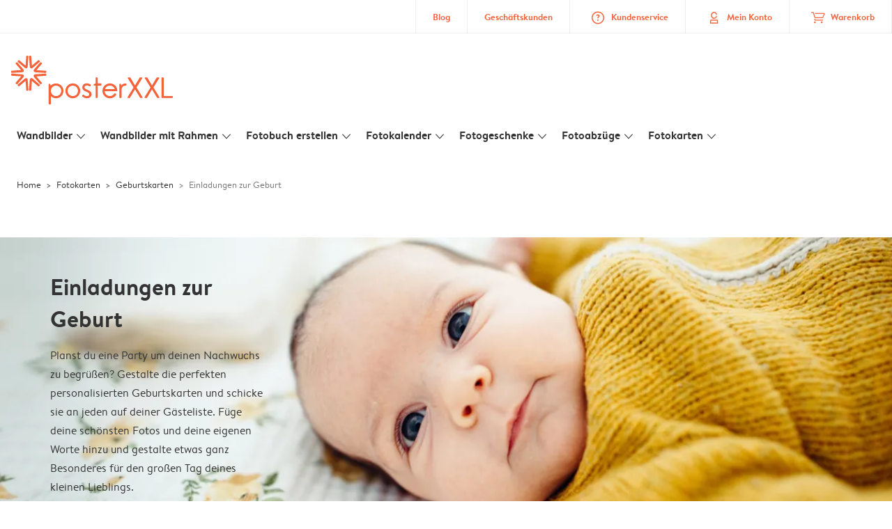

--- FILE ---
content_type: text/html; charset=UTF-8
request_url: https://www.posterxxl.de/karten-gestalten/geburtskarten/einladungskarten?detail=&subdomain=beta%3Fcard_id%3D8I0HB9Z2acb9WSIWhEWkgV
body_size: 608998
content:

<!DOCTYPE html>
<html class="arc3-alb smooth-scroll" lang="de-DE" prefix="og: http://ogp.me/ns# video: http://ogp.me/ns/video# ya: http://webmaster.yandex.ru/vocabularies/">
    <head >
        <script type="text/javascript">
          var merchandisingCampaignUUID = "a967c886-9247-4c3d-8c0e-b58eae6f76c6";
          var productDisplayArticleType = "card";
        </script>

                    <script type="text/javascript" src="https://js-cdn.dynatrace.com/jstag/1944242a637/bf21585reu/b8b75a5160d89272_complete.js" crossorigin="anonymous"></script>
                
        <meta name="robots" content="index, follow" />
<meta name="viewport" content="width=device-width, initial-scale=1, maximum-scale=1" />
<meta name="twitter:card" content="summary" />
<meta name="description" content="Einladungen zur Geburt gestalten! ⚡ Schnell und einfach ⭐ Gratis Briefumschl&auml;ge ⭐ Zufriedenheitsgarantie. PosterXXL 🧡 Einladungen zur Geburt." />
<meta name="twitter:title" content="%product_name% &raquo; Einladungen zur Geburt gestalten" />
<meta name="twitter:description" content="Einladungen zur Geburt gestalten! ⚡ Schnell und einfach ⭐ Gratis Briefumschl&auml;ge ⭐  Zufriedenheitsgarantie. PosterXXL 🧡 Einladungen zur Geburt." />
<meta name="p:domain_verify" content="0037514f06304557870cc50c1838bb9e" />
<meta property="og:type" content="website" />
<meta property="og:title" content="%product_name% &raquo; Einladungen zur Geburt gestalten" />
<meta property="og:description" content="Einladungen zur Geburt gestalten! ⚡ Schnell und einfach ⭐ Gratis Briefumschl&auml;ge ⭐  Zufriedenheitsgarantie. PosterXXL 🧡 Einladungen zur Geburt." />
<meta property="og:image" content="https://www.posterxxl.de/content/default_posterxxl.de.jpg" />
<meta property="og:image:secure_url" content="https://www.posterxxl.de/content/default_posterxxl.de.jpg" />
<meta property="twitter:image" content="https://www.posterxxl.de/content/default_posterxxl.de.jpg" />
<meta property="og:locale" content="de_DE" />
<meta property="og:url" content="https://www.posterxxl.de/karten-gestalten/geburtskarten/einladungskarten" />
<meta property="og:site_name" content="posterxxl.de" />
<meta http-equiv="X-Ua-Compatible" content="IE=edge,chrome=1" />
<meta charset="UTF-8" />


        <link rel="preconnect" href="https://arc.albelli.com">
        <link rel="dns-prefetch" href="https://arc.albelli.com">
        <link rel="preconnect" href="https://assets.adobedtm.com">
        <link rel="dns-prefetch" href="https://assets.adobedtm.com">

        <link rel="apple-touch-icon-precomposed" sizes="57x57" href="/application-icons/apple-touch-icon-57x57-alb.png" />
        <link rel="apple-touch-icon-precomposed" sizes="114x114" href="/application-icons/apple-touch-icon-114x114-alb.png" />
        <link rel="apple-touch-icon-precomposed" sizes="72x72" href="/application-icons/apple-touch-icon-72x72-alb.png" />
        <link rel="apple-touch-icon-precomposed" sizes="144x144" href="/application-icons/apple-touch-icon-144x144-alb.png" />
        <link rel="apple-touch-icon-precomposed" sizes="120x120" href="/application-icons/apple-touch-icon-120x120-alb.png" />
        <link rel="apple-touch-icon-precomposed" sizes="152x152" href="/application-icons/apple-touch-icon-152x152-alb.png" />
        <link rel="icon" type="image/png" href="/application-icons/favicon-alb.ico" sizes="32x32" />

        
        <link rel="alternate" href="https://www.albelli.nl/kaarten-maken/geboortekaartjes/uitnodigingen" hreflang="nl-nl"/>
<link rel="alternate" href="https://www.albelli.be/kaarten-maken/geboortekaartjes/uitnodigingen" hreflang="nl-be"/>
<link rel="alternate" href="https://www.posterxxl.de/karten-gestalten/geburtskarten/einladungskarten" hreflang="de-de"/>
<link rel="alternate" href="https://www.posterxxl.at/karten-gestalten/geburtskarten/einladungskarten" hreflang="de-at"/>
<link rel="alternate" href="https://www.fotoknudsen.no/fotokort/dapskort/invitasjoner" hreflang="no-no"/>
<link rel="alternate" href="https://www.onskefoto.se/fotokort/dopkort/inbjudningskort" hreflang="sv-se"/>
<link rel="alternate" href="https://www.photobox.co.uk/personalised-cards/baby/christening-invitation" hreflang="en-gb"/>
<link rel="alternate" href="https://www.photobox.fr/faire-part/naissance/invitations" hreflang="fr-fr"/>
<link rel="alternate" href="https://www.photobox.ie/personalised-cards/baby/christening-invitation" hreflang="en-ie"/>
<link rel="alternate" href="https://www.photobox.it/biglietti-personalizzati/nascita/inviti-battesimo" hreflang="it-it"/>
<link rel="alternate" href="https://www.photobox.dk/personlige-fotokort/bekendtgoerelse-babyen/invitationer" hreflang="da-dk"/>
<link rel="alternate" href="https://www.hofmann.es/tarjetas-personalizadas/nacimientos/invitaciones-bautizo" hreflang="es-es"/>
<link rel="alternate" href="https://www.hofmann.pt/cartoes-personalizados/bebe/convites-batizado" hreflang="pt-pt"/>

        

        <title>%product_name% » Einladungen zur Geburt gestalten</title>
        <link rel="stylesheet" href="/assets/2211.css?v=ca4b923a787f8f34ea53">

        <script type="text/javascript">
                                            var tracking = {"pageIdentifier":"Product page","pageCategory":"Cards","pageName":"Cards: Product Detail Page","pageSection":"Product","pageSubCategory":"Baby and Kids"};

                            
                        var env              = 'prd';
            var vendorProperties = {"vendor":1222,"locale":"de-DE","currency":"EUR","logo":"posterxxl","channel":"posterxxl.de","strike_through_pricing":true,"isb2b":false,"country_code":"DE","domain":"posterxxl.de","country":"DE","language":"de"};

                                                    
            // initialise tracking object if it is undefined
            if (typeof window.TC_data === 'undefined') {
			    window.TC_data = {};
		    }
        </script>

                    <link rel="stylesheet" href="/assets/4229.css?v=5c0a3af441637e5bc7a7"><link rel="stylesheet" href="/assets/492.css?v=df0f170c54ca99ab3109"><link rel="stylesheet" href="/assets/5404.css?v=ec3cf8d387618c08dba4"><link rel="stylesheet" href="/assets/pages/product-pages/product.css?v=6762c28723c5a6bfb2f7">
    <link rel="stylesheet" href="/assets/pages/product-pages/card-detail.css?v=5cf881ef3b11b0da83dc">
          <script src="/assets/runtime.js?v=b99d8e93fbedb1288e5a"></script><script src="/assets/seo/autoset-canonical.js?v=ecaf835c94b2d2f564bf"></script>
	<script type="text/javascript">
		const params = new URLSearchParams(window.location.search);
		window.TC_data['pre_design_ids'] = [params?.get('card_id')];
        const cardGroupsData = [{"theme":"Strahlende Begr\u00fc\u00dfung","orientation":"portrait","categories":[{"original":"Baby_and_Kids","translation":"Geburtskarten"}],"subcategories":[{"original":"Invitations","translation":"Einladungskarten"}],"shippingTime":"5","cards":[{"predesignedId":"53lOjvjfaDX91rb4THS4yz","papId":"PAP_952","price":14.99,"pictures":["https:\/\/www.posterxxl.de\/managed-assets\/predesigned-products\/preview\/6Ip6kaXbaSG9f0TDUf1Fr6\/Predesignedproduct_6Ip6kaXbaSG9f0TDUf1Fr6.png","https:\/\/www.posterxxl.de\/managed-assets\/predesigned-products\/preview\/0kwCuEJDK2SB7Kp3plI4WI\/Predesignedproduct_0kwCuEJDK2SB7Kp3plI4WI.png","https:\/\/www.posterxxl.de\/managed-assets\/predesigned-products\/preview\/98kNo5Jsaig9TsfbdI8aKF\/Predesignedproduct_98kNo5Jsaig9TsfbdI8aKF.png"],"rank":1,"createdAt":1709026656909,"formattedSize":"10 x 15 cm","theme":"Strahlende Begr\u00fc\u00dfung","format":"folded","paperType":"premium","size":"small"},{"predesignedId":"8zzub25kaSe8VPCo1dnBD5","papId":"PAP_942","price":9.99,"pictures":["https:\/\/www.posterxxl.de\/managed-assets\/predesigned-products\/preview\/Fnwi8gmOaaL8oUQdRv80GT\/Predesignedproduct_Fnwi8gmOaaL8oUQdRv80GT.png","https:\/\/www.posterxxl.de\/managed-assets\/predesigned-products\/preview\/BooU_Ben4AbABiM7eNPy9J\/Predesignedproduct_BooU_Ben4AbABiM7eNPy9J.png"],"rank":1,"createdAt":1709027199172,"formattedSize":"10 x 15 cm","theme":"Strahlende Begr\u00fc\u00dfung","format":"unfolded","paperType":"premium","size":"small"},{"predesignedId":"53lOjvjfaDX91rb4THS4yz","papId":"PAP_954","price":19.99,"pictures":["https:\/\/www.posterxxl.de\/managed-assets\/predesigned-products\/preview\/6Ip6kaXbaSG9f0TDUf1Fr6\/Predesignedproduct_6Ip6kaXbaSG9f0TDUf1Fr6.png","https:\/\/www.posterxxl.de\/managed-assets\/predesigned-products\/preview\/0kwCuEJDK2SB7Kp3plI4WI\/Predesignedproduct_0kwCuEJDK2SB7Kp3plI4WI.png","https:\/\/www.posterxxl.de\/managed-assets\/predesigned-products\/preview\/98kNo5Jsaig9TsfbdI8aKF\/Predesignedproduct_98kNo5Jsaig9TsfbdI8aKF.png"],"rank":1,"createdAt":1709026656909,"formattedSize":"13 x 19 cm","theme":"Strahlende Begr\u00fc\u00dfung","format":"folded","paperType":"premium","size":"large"},{"predesignedId":"8zzub25kaSe8VPCo1dnBD5","papId":"PAP_944","price":13.99,"pictures":["https:\/\/www.posterxxl.de\/managed-assets\/predesigned-products\/preview\/Fnwi8gmOaaL8oUQdRv80GT\/Predesignedproduct_Fnwi8gmOaaL8oUQdRv80GT.png","https:\/\/www.posterxxl.de\/managed-assets\/predesigned-products\/preview\/BooU_Ben4AbABiM7eNPy9J\/Predesignedproduct_BooU_Ben4AbABiM7eNPy9J.png"],"rank":1,"createdAt":1709027199172,"formattedSize":"13 x 19 cm","theme":"Strahlende Begr\u00fc\u00dfung","format":"unfolded","paperType":"premium","size":"large"}],"minimalPrice":9.99},{"theme":"Kleines goldenes Herz","orientation":"square","categories":[{"original":"Baby_and_Kids","translation":"Geburtskarten"}],"subcategories":[{"original":"Invitations","translation":"Einladungskarten"}],"shippingTime":"5","cards":[{"predesignedId":"5zfRVydyqASBxsqiOOris2","papId":"PAP_950","price":11.99,"pictures":["https:\/\/www.posterxxl.de\/managed-assets\/predesigned-products\/preview\/23ID4A4A49zARO4vz-Bmrz\/Predesignedproduct_23ID4A4A49zARO4vz-Bmrz.png","https:\/\/www.posterxxl.de\/managed-assets\/predesigned-products\/preview\/7uVt45SzKXZ932NTdXvN6I\/Predesignedproduct_7uVt45SzKXZ932NTdXvN6I.png","https:\/\/www.posterxxl.de\/managed-assets\/predesigned-products\/preview\/28pWDzgfql7BJ7DXQk5Wli\/Predesignedproduct_28pWDzgfql7BJ7DXQk5Wli.png"],"rank":2,"createdAt":1654073839652,"formattedSize":"10 x 10 cm","theme":"Kleines goldenes Herz","format":"folded","paperType":"premium","size":"small"},{"predesignedId":"BE2QWMkE4SQAcOHFn78Om7","papId":"PAP_940","price":7.99,"pictures":["https:\/\/www.posterxxl.de\/managed-assets\/predesigned-products\/preview\/51yNEqeSqIZB2QyFg3c8qZ\/Predesignedproduct_51yNEqeSqIZB2QyFg3c8qZ.png","https:\/\/www.posterxxl.de\/managed-assets\/predesigned-products\/preview\/6xaqifG8KMrBfgqjyOqLBw\/Predesignedproduct_6xaqifG8KMrBfgqjyOqLBw.png"],"rank":2,"createdAt":1654073868400,"formattedSize":"10 x 10 cm","theme":"Kleines goldenes Herz","format":"unfolded","paperType":"premium","size":"small"},{"predesignedId":"5zfRVydyqASBxsqiOOris2","papId":"PAP_951","price":17.99,"pictures":["https:\/\/www.posterxxl.de\/managed-assets\/predesigned-products\/preview\/23ID4A4A49zARO4vz-Bmrz\/Predesignedproduct_23ID4A4A49zARO4vz-Bmrz.png","https:\/\/www.posterxxl.de\/managed-assets\/predesigned-products\/preview\/7uVt45SzKXZ932NTdXvN6I\/Predesignedproduct_7uVt45SzKXZ932NTdXvN6I.png","https:\/\/www.posterxxl.de\/managed-assets\/predesigned-products\/preview\/28pWDzgfql7BJ7DXQk5Wli\/Predesignedproduct_28pWDzgfql7BJ7DXQk5Wli.png"],"rank":2,"createdAt":1654073839652,"formattedSize":"15 x 15 cm","theme":"Kleines goldenes Herz","format":"folded","paperType":"premium","size":"large"},{"predesignedId":"BE2QWMkE4SQAcOHFn78Om7","papId":"PAP_941","price":12.99,"pictures":["https:\/\/www.posterxxl.de\/managed-assets\/predesigned-products\/preview\/51yNEqeSqIZB2QyFg3c8qZ\/Predesignedproduct_51yNEqeSqIZB2QyFg3c8qZ.png","https:\/\/www.posterxxl.de\/managed-assets\/predesigned-products\/preview\/6xaqifG8KMrBfgqjyOqLBw\/Predesignedproduct_6xaqifG8KMrBfgqjyOqLBw.png"],"rank":2,"createdAt":1654073868400,"formattedSize":"15 x 15 cm","theme":"Kleines goldenes Herz","format":"unfolded","paperType":"premium","size":"large"}],"minimalPrice":7.99},{"theme":"Kleine Kirsche","orientation":"square","categories":[{"original":"Baby_and_Kids","translation":"Geburtskarten"}],"subcategories":[{"original":"Invitations","translation":"Einladungskarten"}],"shippingTime":"5","cards":[{"predesignedId":"3e6DCHY948X91q8TGdEfQr","papId":"PAP_950","price":11.99,"pictures":["https:\/\/www.posterxxl.de\/managed-assets\/predesigned-products\/preview\/CT4lMstj4Pc9YQWqJiWaFO\/Predesignedproduct_CT4lMstj4Pc9YQWqJiWaFO.png","https:\/\/www.posterxxl.de\/managed-assets\/predesigned-products\/preview\/4q0e_N3fKYyBVsw_paCIml\/Predesignedproduct_4q0e_N3fKYyBVsw_paCIml.png","https:\/\/www.posterxxl.de\/managed-assets\/predesigned-products\/preview\/Fe_qleBc4gLBKMeE5LT1cT\/Predesignedproduct_Fe_qleBc4gLBKMeE5LT1cT.png"],"rank":3,"createdAt":1742817634338,"formattedSize":"10 x 10 cm","theme":"Kleine Kirsche","format":"folded","paperType":"premium","size":"small"},{"predesignedId":"4KNfgk_34tRA5Mcg3NzWiw","papId":"PAP_940","price":7.99,"pictures":["https:\/\/www.posterxxl.de\/managed-assets\/predesigned-products\/preview\/2zlYkeTUqcY99sBb-xwzIp\/Predesignedproduct_2zlYkeTUqcY99sBb-xwzIp.png","https:\/\/www.posterxxl.de\/managed-assets\/predesigned-products\/preview\/1p7wePp5aMm9NHVQ9HHULR\/Predesignedproduct_1p7wePp5aMm9NHVQ9HHULR.png"],"rank":3,"createdAt":1742817861154,"formattedSize":"10 x 10 cm","theme":"Kleine Kirsche","format":"unfolded","paperType":"premium","size":"small"},{"predesignedId":"3e6DCHY948X91q8TGdEfQr","papId":"PAP_951","price":17.99,"pictures":["https:\/\/www.posterxxl.de\/managed-assets\/predesigned-products\/preview\/CT4lMstj4Pc9YQWqJiWaFO\/Predesignedproduct_CT4lMstj4Pc9YQWqJiWaFO.png","https:\/\/www.posterxxl.de\/managed-assets\/predesigned-products\/preview\/4q0e_N3fKYyBVsw_paCIml\/Predesignedproduct_4q0e_N3fKYyBVsw_paCIml.png","https:\/\/www.posterxxl.de\/managed-assets\/predesigned-products\/preview\/Fe_qleBc4gLBKMeE5LT1cT\/Predesignedproduct_Fe_qleBc4gLBKMeE5LT1cT.png"],"rank":3,"createdAt":1742817634338,"formattedSize":"15 x 15 cm","theme":"Kleine Kirsche","format":"folded","paperType":"premium","size":"large"},{"predesignedId":"4KNfgk_34tRA5Mcg3NzWiw","papId":"PAP_941","price":12.99,"pictures":["https:\/\/www.posterxxl.de\/managed-assets\/predesigned-products\/preview\/2zlYkeTUqcY99sBb-xwzIp\/Predesignedproduct_2zlYkeTUqcY99sBb-xwzIp.png","https:\/\/www.posterxxl.de\/managed-assets\/predesigned-products\/preview\/1p7wePp5aMm9NHVQ9HHULR\/Predesignedproduct_1p7wePp5aMm9NHVQ9HHULR.png"],"rank":3,"createdAt":1742817861154,"formattedSize":"15 x 15 cm","theme":"Kleine Kirsche","format":"unfolded","paperType":"premium","size":"large"}],"minimalPrice":7.99},{"theme":"Freudige Begr\u00fc\u00dfung","orientation":"square","categories":[{"original":"Baby_and_Kids","translation":"Geburtskarten"}],"subcategories":[{"original":"Invitations","translation":"Einladungskarten"}],"shippingTime":"5","cards":[{"predesignedId":"846WJDqbqKTB6gPmJjJt7D","papId":"PAP_950","price":11.99,"pictures":["https:\/\/www.posterxxl.de\/managed-assets\/predesigned-products\/preview\/D2qhO8UUK_w9_uLUw395Ya\/Predesignedproduct_D2qhO8UUK_w9_uLUw395Ya.png","https:\/\/www.posterxxl.de\/managed-assets\/predesigned-products\/preview\/D2nmCaP8qxo9FGiphRVIFb\/Predesignedproduct_D2nmCaP8qxo9FGiphRVIFb.png","https:\/\/www.posterxxl.de\/managed-assets\/predesigned-products\/preview\/7Qmk0LK74qF8FN8YVE9Rei\/Predesignedproduct_7Qmk0LK74qF8FN8YVE9Rei.png"],"rank":4,"createdAt":1709733922172,"formattedSize":"10 x 10 cm","theme":"Freudige Begr\u00fc\u00dfung","format":"folded","paperType":"premium","size":"small"},{"predesignedId":"02z66N0qaY3BY0t7OZGLis","papId":"PAP_940","price":7.99,"pictures":["https:\/\/www.posterxxl.de\/managed-assets\/predesigned-products\/preview\/F88wXR9IKbV8RULekZt1kG\/Predesignedproduct_F88wXR9IKbV8RULekZt1kG.png","https:\/\/www.posterxxl.de\/managed-assets\/predesigned-products\/preview\/8JGYt_Nx4tvBfrmWCaOAfp\/Predesignedproduct_8JGYt_Nx4tvBfrmWCaOAfp.png"],"rank":4,"createdAt":1709733760917,"formattedSize":"10 x 10 cm","theme":"Freudige Begr\u00fc\u00dfung","format":"unfolded","paperType":"premium","size":"small"},{"predesignedId":"846WJDqbqKTB6gPmJjJt7D","papId":"PAP_951","price":17.99,"pictures":["https:\/\/www.posterxxl.de\/managed-assets\/predesigned-products\/preview\/D2qhO8UUK_w9_uLUw395Ya\/Predesignedproduct_D2qhO8UUK_w9_uLUw395Ya.png","https:\/\/www.posterxxl.de\/managed-assets\/predesigned-products\/preview\/D2nmCaP8qxo9FGiphRVIFb\/Predesignedproduct_D2nmCaP8qxo9FGiphRVIFb.png","https:\/\/www.posterxxl.de\/managed-assets\/predesigned-products\/preview\/7Qmk0LK74qF8FN8YVE9Rei\/Predesignedproduct_7Qmk0LK74qF8FN8YVE9Rei.png"],"rank":4,"createdAt":1709733922172,"formattedSize":"15 x 15 cm","theme":"Freudige Begr\u00fc\u00dfung","format":"folded","paperType":"premium","size":"large"},{"predesignedId":"02z66N0qaY3BY0t7OZGLis","papId":"PAP_941","price":12.99,"pictures":["https:\/\/www.posterxxl.de\/managed-assets\/predesigned-products\/preview\/F88wXR9IKbV8RULekZt1kG\/Predesignedproduct_F88wXR9IKbV8RULekZt1kG.png","https:\/\/www.posterxxl.de\/managed-assets\/predesigned-products\/preview\/8JGYt_Nx4tvBfrmWCaOAfp\/Predesignedproduct_8JGYt_Nx4tvBfrmWCaOAfp.png"],"rank":4,"createdAt":1709733760917,"formattedSize":"15 x 15 cm","theme":"Freudige Begr\u00fc\u00dfung","format":"unfolded","paperType":"premium","size":"large"}],"minimalPrice":7.99},{"theme":"Sanfter Fr\u00fchling","orientation":"square","categories":[{"original":"Baby_and_Kids","translation":"Geburtskarten"}],"subcategories":[{"original":"Invitations","translation":"Einladungskarten"}],"shippingTime":"5","cards":[{"predesignedId":"FKQn91PNaK28Jun4RkD5M5","papId":"PAP_950","price":11.99,"pictures":["https:\/\/www.posterxxl.de\/managed-assets\/predesigned-products\/preview\/8JSzkBLYK7w9uhf1lqqtIp\/Predesignedproduct_8JSzkBLYK7w9uhf1lqqtIp.png","https:\/\/www.posterxxl.de\/managed-assets\/predesigned-products\/preview\/6ut8YEJZ4oA8BZf560P-uq\/Predesignedproduct_6ut8YEJZ4oA8BZf560P-uq.png","https:\/\/www.posterxxl.de\/managed-assets\/predesigned-products\/preview\/8vi_3fiTqB48dzEhWJtAHc\/Predesignedproduct_8vi_3fiTqB48dzEhWJtAHc.png"],"rank":5,"createdAt":1742315326706,"formattedSize":"10 x 10 cm","theme":"Sanfter Fr\u00fchling","format":"folded","paperType":"premium","size":"small"},{"predesignedId":"3_ESDqRl43h8UEjewdGC-d","papId":"PAP_940","price":7.99,"pictures":["https:\/\/www.posterxxl.de\/managed-assets\/predesigned-products\/preview\/7CEPFiF_4iGAwuLOVuR5o3\/Predesignedproduct_7CEPFiF_4iGAwuLOVuR5o3.png","https:\/\/www.posterxxl.de\/managed-assets\/predesigned-products\/preview\/7HqHVTux4yYBLYhYg4WgKQ\/Predesignedproduct_7HqHVTux4yYBLYhYg4WgKQ.png"],"rank":5,"createdAt":1742315393631,"formattedSize":"10 x 10 cm","theme":"Sanfter Fr\u00fchling","format":"unfolded","paperType":"premium","size":"small"},{"predesignedId":"FKQn91PNaK28Jun4RkD5M5","papId":"PAP_951","price":17.99,"pictures":["https:\/\/www.posterxxl.de\/managed-assets\/predesigned-products\/preview\/8JSzkBLYK7w9uhf1lqqtIp\/Predesignedproduct_8JSzkBLYK7w9uhf1lqqtIp.png","https:\/\/www.posterxxl.de\/managed-assets\/predesigned-products\/preview\/6ut8YEJZ4oA8BZf560P-uq\/Predesignedproduct_6ut8YEJZ4oA8BZf560P-uq.png","https:\/\/www.posterxxl.de\/managed-assets\/predesigned-products\/preview\/8vi_3fiTqB48dzEhWJtAHc\/Predesignedproduct_8vi_3fiTqB48dzEhWJtAHc.png"],"rank":5,"createdAt":1742315326706,"formattedSize":"15 x 15 cm","theme":"Sanfter Fr\u00fchling","format":"folded","paperType":"premium","size":"large"},{"predesignedId":"3_ESDqRl43h8UEjewdGC-d","papId":"PAP_941","price":12.99,"pictures":["https:\/\/www.posterxxl.de\/managed-assets\/predesigned-products\/preview\/7CEPFiF_4iGAwuLOVuR5o3\/Predesignedproduct_7CEPFiF_4iGAwuLOVuR5o3.png","https:\/\/www.posterxxl.de\/managed-assets\/predesigned-products\/preview\/7HqHVTux4yYBLYhYg4WgKQ\/Predesignedproduct_7HqHVTux4yYBLYhYg4WgKQ.png"],"rank":5,"createdAt":1742315393631,"formattedSize":"15 x 15 cm","theme":"Sanfter Fr\u00fchling","format":"unfolded","paperType":"premium","size":"large"}],"minimalPrice":7.99},{"theme":"Kinderzimmermotive","orientation":"landscape","categories":[{"original":"Baby_and_Kids","translation":"Geburtskarten"}],"subcategories":[{"original":"Invitations","translation":"Einladungskarten"}],"shippingTime":"5","cards":[{"predesignedId":"9bpuXRl3q5xAnl87naSt1t","papId":"PAP_953","price":14.99,"pictures":["https:\/\/www.posterxxl.de\/managed-assets\/predesigned-products\/preview\/AoedaKw7KqI9w2u1wLB5YG\/Predesignedproduct_AoedaKw7KqI9w2u1wLB5YG.png","https:\/\/www.posterxxl.de\/managed-assets\/predesigned-products\/preview\/983DTecMqRHBTM4RM-AZjv\/Predesignedproduct_983DTecMqRHBTM4RM-AZjv.png","https:\/\/www.posterxxl.de\/managed-assets\/predesigned-products\/preview\/9r_YnjSGakd8mgFXOG72lC\/Predesignedproduct_9r_YnjSGakd8mgFXOG72lC.png"],"rank":6,"createdAt":1741690872338,"formattedSize":"15 x 10 cm","theme":"Kinderzimmermotive","format":"folded","paperType":"premium","size":"small"},{"predesignedId":"CCCIq4MhK0mB5N6WFF_WHQ","papId":"PAP_943","price":9.99,"pictures":["https:\/\/www.posterxxl.de\/managed-assets\/predesigned-products\/preview\/9TYExiiOa1X9B_wR-Slvqs\/Predesignedproduct_9TYExiiOa1X9B_wR-Slvqs.png","https:\/\/www.posterxxl.de\/managed-assets\/predesigned-products\/preview\/3_z1752M4xNBI8Mo5JobB7\/Predesignedproduct_3_z1752M4xNBI8Mo5JobB7.png"],"rank":6,"createdAt":1741693596828,"formattedSize":"15 x 10 cm","theme":"Kinderzimmermotive","format":"unfolded","paperType":"premium","size":"small"},{"predesignedId":"9bpuXRl3q5xAnl87naSt1t","papId":"PAP_955","price":19.99,"pictures":["https:\/\/www.posterxxl.de\/managed-assets\/predesigned-products\/preview\/AoedaKw7KqI9w2u1wLB5YG\/Predesignedproduct_AoedaKw7KqI9w2u1wLB5YG.png","https:\/\/www.posterxxl.de\/managed-assets\/predesigned-products\/preview\/983DTecMqRHBTM4RM-AZjv\/Predesignedproduct_983DTecMqRHBTM4RM-AZjv.png","https:\/\/www.posterxxl.de\/managed-assets\/predesigned-products\/preview\/9r_YnjSGakd8mgFXOG72lC\/Predesignedproduct_9r_YnjSGakd8mgFXOG72lC.png"],"rank":6,"createdAt":1741690872338,"formattedSize":"19 x 13 cm","theme":"Kinderzimmermotive","format":"folded","paperType":"premium","size":"large"},{"predesignedId":"CCCIq4MhK0mB5N6WFF_WHQ","papId":"PAP_945","price":13.99,"pictures":["https:\/\/www.posterxxl.de\/managed-assets\/predesigned-products\/preview\/9TYExiiOa1X9B_wR-Slvqs\/Predesignedproduct_9TYExiiOa1X9B_wR-Slvqs.png","https:\/\/www.posterxxl.de\/managed-assets\/predesigned-products\/preview\/3_z1752M4xNBI8Mo5JobB7\/Predesignedproduct_3_z1752M4xNBI8Mo5JobB7.png"],"rank":6,"createdAt":1741693596828,"formattedSize":"19 x 13 cm","theme":"Kinderzimmermotive","format":"unfolded","paperType":"premium","size":"large"}],"minimalPrice":9.99},{"theme":"Hallo Universum","orientation":"landscape","categories":[{"original":"Baby_and_Kids","translation":"Geburtskarten"}],"subcategories":[{"original":"Invitations","translation":"Einladungskarten"}],"shippingTime":"5","cards":[{"predesignedId":"BTG5bHNvak18RHUMT8vRjY","papId":"PAP_953","price":14.99,"pictures":["https:\/\/www.posterxxl.de\/managed-assets\/predesigned-products\/preview\/1c1EZvZW4RwArKSqtt_z1z\/Predesignedproduct_1c1EZvZW4RwArKSqtt_z1z.png","https:\/\/www.posterxxl.de\/managed-assets\/predesigned-products\/preview\/9P0_W9tb4F6BeR_I10oTzq\/Predesignedproduct_9P0_W9tb4F6BeR_I10oTzq.png","https:\/\/www.posterxxl.de\/managed-assets\/predesigned-products\/preview\/ERjKRQZA4p295lWSdAyJ9E\/Predesignedproduct_ERjKRQZA4p295lWSdAyJ9E.png"],"rank":7,"createdAt":1743773535146,"formattedSize":"15 x 10 cm","theme":"Hallo Universum","format":"folded","paperType":"premium","size":"small"},{"predesignedId":"810n4vd44py8M1RnoyNapk","papId":"PAP_943","price":9.99,"pictures":["https:\/\/www.posterxxl.de\/managed-assets\/predesigned-products\/preview\/E39j1cFkqmf8_ivyrtZQWi\/Predesignedproduct_E39j1cFkqmf8_ivyrtZQWi.png","https:\/\/www.posterxxl.de\/managed-assets\/predesigned-products\/preview\/3hxNtu8Dq9CBh5CnjBIhwe\/Predesignedproduct_3hxNtu8Dq9CBh5CnjBIhwe.png"],"rank":7,"createdAt":1743773825096,"formattedSize":"15 x 10 cm","theme":"Hallo Universum","format":"unfolded","paperType":"premium","size":"small"},{"predesignedId":"BTG5bHNvak18RHUMT8vRjY","papId":"PAP_955","price":19.99,"pictures":["https:\/\/www.posterxxl.de\/managed-assets\/predesigned-products\/preview\/1c1EZvZW4RwArKSqtt_z1z\/Predesignedproduct_1c1EZvZW4RwArKSqtt_z1z.png","https:\/\/www.posterxxl.de\/managed-assets\/predesigned-products\/preview\/9P0_W9tb4F6BeR_I10oTzq\/Predesignedproduct_9P0_W9tb4F6BeR_I10oTzq.png","https:\/\/www.posterxxl.de\/managed-assets\/predesigned-products\/preview\/ERjKRQZA4p295lWSdAyJ9E\/Predesignedproduct_ERjKRQZA4p295lWSdAyJ9E.png"],"rank":7,"createdAt":1743773535146,"formattedSize":"19 x 13 cm","theme":"Hallo Universum","format":"folded","paperType":"premium","size":"large"},{"predesignedId":"810n4vd44py8M1RnoyNapk","papId":"PAP_945","price":13.99,"pictures":["https:\/\/www.posterxxl.de\/managed-assets\/predesigned-products\/preview\/E39j1cFkqmf8_ivyrtZQWi\/Predesignedproduct_E39j1cFkqmf8_ivyrtZQWi.png","https:\/\/www.posterxxl.de\/managed-assets\/predesigned-products\/preview\/3hxNtu8Dq9CBh5CnjBIhwe\/Predesignedproduct_3hxNtu8Dq9CBh5CnjBIhwe.png"],"rank":7,"createdAt":1743773825096,"formattedSize":"19 x 13 cm","theme":"Hallo Universum","format":"unfolded","paperType":"premium","size":"large"}],"minimalPrice":9.99},{"theme":"Stempel und Streifen Rosa","orientation":"landscape","categories":[{"original":"Baby_and_Kids","translation":"Geburtskarten"}],"subcategories":[{"original":"Invitations","translation":"Einladungskarten"}],"shippingTime":"5","cards":[{"predesignedId":"6fQ1nOdNa1nB8lwZsl5V6n","papId":"PAP_953","price":14.99,"pictures":["https:\/\/www.posterxxl.de\/managed-assets\/predesigned-products\/preview\/CMwcN0LNaWRBd5AyyxYWnb\/Predesignedproduct_CMwcN0LNaWRBd5AyyxYWnb.png","https:\/\/www.posterxxl.de\/managed-assets\/predesigned-products\/preview\/CSUBE-gjq5J87-YvRCfdRc\/Predesignedproduct_CSUBE-gjq5J87-YvRCfdRc.png","https:\/\/www.posterxxl.de\/managed-assets\/predesigned-products\/preview\/AKUhXJvUKVhBmlVgxRwixS\/Predesignedproduct_AKUhXJvUKVhBmlVgxRwixS.png"],"rank":8,"createdAt":1742816342497,"formattedSize":"15 x 10 cm","theme":"Stempel und Streifen Rosa","format":"folded","paperType":"premium","size":"small"},{"predesignedId":"3q9ciCR_KCpAVIPJ3XbwUh","papId":"PAP_943","price":9.99,"pictures":["https:\/\/www.posterxxl.de\/managed-assets\/predesigned-products\/preview\/Fs0Xu-qgqBj82rmN5WC-kl\/Predesignedproduct_Fs0Xu-qgqBj82rmN5WC-kl.png","https:\/\/www.posterxxl.de\/managed-assets\/predesigned-products\/preview\/8tVRmTS7qav9gzId_aeHKa\/Predesignedproduct_8tVRmTS7qav9gzId_aeHKa.png"],"rank":8,"createdAt":1742816461806,"formattedSize":"15 x 10 cm","theme":"Stempel und Streifen Rosa","format":"unfolded","paperType":"premium","size":"small"},{"predesignedId":"6fQ1nOdNa1nB8lwZsl5V6n","papId":"PAP_955","price":19.99,"pictures":["https:\/\/www.posterxxl.de\/managed-assets\/predesigned-products\/preview\/CMwcN0LNaWRBd5AyyxYWnb\/Predesignedproduct_CMwcN0LNaWRBd5AyyxYWnb.png","https:\/\/www.posterxxl.de\/managed-assets\/predesigned-products\/preview\/CSUBE-gjq5J87-YvRCfdRc\/Predesignedproduct_CSUBE-gjq5J87-YvRCfdRc.png","https:\/\/www.posterxxl.de\/managed-assets\/predesigned-products\/preview\/AKUhXJvUKVhBmlVgxRwixS\/Predesignedproduct_AKUhXJvUKVhBmlVgxRwixS.png"],"rank":8,"createdAt":1742816342497,"formattedSize":"19 x 13 cm","theme":"Stempel und Streifen Rosa","format":"folded","paperType":"premium","size":"large"},{"predesignedId":"3q9ciCR_KCpAVIPJ3XbwUh","papId":"PAP_945","price":13.99,"pictures":["https:\/\/www.posterxxl.de\/managed-assets\/predesigned-products\/preview\/Fs0Xu-qgqBj82rmN5WC-kl\/Predesignedproduct_Fs0Xu-qgqBj82rmN5WC-kl.png","https:\/\/www.posterxxl.de\/managed-assets\/predesigned-products\/preview\/8tVRmTS7qav9gzId_aeHKa\/Predesignedproduct_8tVRmTS7qav9gzId_aeHKa.png"],"rank":8,"createdAt":1742816461806,"formattedSize":"19 x 13 cm","theme":"Stempel und Streifen Rosa","format":"unfolded","paperType":"premium","size":"large"}],"minimalPrice":9.99},{"theme":"Zwillingsmotive","orientation":"landscape","categories":[{"original":"Baby_and_Kids","translation":"Geburtskarten"}],"subcategories":[{"original":"Invitations","translation":"Einladungskarten"}],"shippingTime":"5","cards":[{"predesignedId":"6BC9pGBcqACA9a4QVb8a7Y","papId":"PAP_953","price":14.99,"pictures":["https:\/\/www.posterxxl.de\/managed-assets\/predesigned-products\/preview\/2A2LRBfWKPV8LotPi1jHmr\/Predesignedproduct_2A2LRBfWKPV8LotPi1jHmr.png","https:\/\/www.posterxxl.de\/managed-assets\/predesigned-products\/preview\/7g8bgCT64RQB0wfwyaKKCz\/Predesignedproduct_7g8bgCT64RQB0wfwyaKKCz.png","https:\/\/www.posterxxl.de\/managed-assets\/predesigned-products\/preview\/9LCnrcHsaTv9hFom0z5Sg9\/Predesignedproduct_9LCnrcHsaTv9hFom0z5Sg9.png"],"rank":9,"createdAt":1741795052756,"formattedSize":"15 x 10 cm","theme":"Zwillingsmotive","format":"folded","paperType":"premium","size":"small"},{"predesignedId":"5aZt6i2VqEK9zP_gJGBTtT","papId":"PAP_943","price":9.99,"pictures":["https:\/\/www.posterxxl.de\/managed-assets\/predesigned-products\/preview\/Drmsts-cKCaAws4eR3rKcw\/Predesignedproduct_Drmsts-cKCaAws4eR3rKcw.png","https:\/\/www.posterxxl.de\/managed-assets\/predesigned-products\/preview\/0dep_TczqN-9iUuTI13rQe\/Predesignedproduct_0dep_TczqN-9iUuTI13rQe.png"],"rank":9,"createdAt":1741795126783,"formattedSize":"15 x 10 cm","theme":"Zwillingsmotive","format":"unfolded","paperType":"premium","size":"small"},{"predesignedId":"6BC9pGBcqACA9a4QVb8a7Y","papId":"PAP_955","price":19.99,"pictures":["https:\/\/www.posterxxl.de\/managed-assets\/predesigned-products\/preview\/2A2LRBfWKPV8LotPi1jHmr\/Predesignedproduct_2A2LRBfWKPV8LotPi1jHmr.png","https:\/\/www.posterxxl.de\/managed-assets\/predesigned-products\/preview\/7g8bgCT64RQB0wfwyaKKCz\/Predesignedproduct_7g8bgCT64RQB0wfwyaKKCz.png","https:\/\/www.posterxxl.de\/managed-assets\/predesigned-products\/preview\/9LCnrcHsaTv9hFom0z5Sg9\/Predesignedproduct_9LCnrcHsaTv9hFom0z5Sg9.png"],"rank":9,"createdAt":1741795052756,"formattedSize":"19 x 13 cm","theme":"Zwillingsmotive","format":"folded","paperType":"premium","size":"large"},{"predesignedId":"5aZt6i2VqEK9zP_gJGBTtT","papId":"PAP_945","price":13.99,"pictures":["https:\/\/www.posterxxl.de\/managed-assets\/predesigned-products\/preview\/Drmsts-cKCaAws4eR3rKcw\/Predesignedproduct_Drmsts-cKCaAws4eR3rKcw.png","https:\/\/www.posterxxl.de\/managed-assets\/predesigned-products\/preview\/0dep_TczqN-9iUuTI13rQe\/Predesignedproduct_0dep_TczqN-9iUuTI13rQe.png"],"rank":9,"createdAt":1741795126783,"formattedSize":"19 x 13 cm","theme":"Zwillingsmotive","format":"unfolded","paperType":"premium","size":"large"}],"minimalPrice":9.99},{"theme":"Zarte Eleganz","orientation":"square","categories":[{"original":"Baby_and_Kids","translation":"Geburtskarten"}],"subcategories":[{"original":"Invitations","translation":"Einladungskarten"}],"shippingTime":"5","cards":[{"predesignedId":"0dqG8rz4qQwABBXXCG3kK6","papId":"PAP_950","price":11.99,"pictures":["https:\/\/www.posterxxl.de\/managed-assets\/predesigned-products\/preview\/7V9qtK854c598klErmGQw3\/Predesignedproduct_7V9qtK854c598klErmGQw3.png","https:\/\/www.posterxxl.de\/managed-assets\/predesigned-products\/preview\/CZKxSgykqe-AHSa8ZPxqyv\/Predesignedproduct_CZKxSgykqe-AHSa8ZPxqyv.png","https:\/\/www.posterxxl.de\/managed-assets\/predesigned-products\/preview\/CvCPKARLqTh8v60BKfsYrW\/Predesignedproduct_CvCPKARLqTh8v60BKfsYrW.png"],"rank":10,"createdAt":1741711755112,"formattedSize":"10 x 10 cm","theme":"Zarte Eleganz","format":"folded","paperType":"premium","size":"small"},{"predesignedId":"6tKneU3s4uhBLgOQqT2aN3","papId":"PAP_940","price":7.99,"pictures":["https:\/\/www.posterxxl.de\/managed-assets\/predesigned-products\/preview\/7OF2g1t9aLLBfhEw_obtoI\/Predesignedproduct_7OF2g1t9aLLBfhEw_obtoI.png","https:\/\/www.posterxxl.de\/managed-assets\/predesigned-products\/preview\/900d7v7yKub9zK5pgVxrtH\/Predesignedproduct_900d7v7yKub9zK5pgVxrtH.png"],"rank":10,"createdAt":1741711817323,"formattedSize":"10 x 10 cm","theme":"Zarte Eleganz","format":"unfolded","paperType":"premium","size":"small"},{"predesignedId":"0dqG8rz4qQwABBXXCG3kK6","papId":"PAP_951","price":17.99,"pictures":["https:\/\/www.posterxxl.de\/managed-assets\/predesigned-products\/preview\/7V9qtK854c598klErmGQw3\/Predesignedproduct_7V9qtK854c598klErmGQw3.png","https:\/\/www.posterxxl.de\/managed-assets\/predesigned-products\/preview\/CZKxSgykqe-AHSa8ZPxqyv\/Predesignedproduct_CZKxSgykqe-AHSa8ZPxqyv.png","https:\/\/www.posterxxl.de\/managed-assets\/predesigned-products\/preview\/CvCPKARLqTh8v60BKfsYrW\/Predesignedproduct_CvCPKARLqTh8v60BKfsYrW.png"],"rank":10,"createdAt":1741711755112,"formattedSize":"15 x 15 cm","theme":"Zarte Eleganz","format":"folded","paperType":"premium","size":"large"},{"predesignedId":"6tKneU3s4uhBLgOQqT2aN3","papId":"PAP_941","price":12.99,"pictures":["https:\/\/www.posterxxl.de\/managed-assets\/predesigned-products\/preview\/7OF2g1t9aLLBfhEw_obtoI\/Predesignedproduct_7OF2g1t9aLLBfhEw_obtoI.png","https:\/\/www.posterxxl.de\/managed-assets\/predesigned-products\/preview\/900d7v7yKub9zK5pgVxrtH\/Predesignedproduct_900d7v7yKub9zK5pgVxrtH.png"],"rank":10,"createdAt":1741711817323,"formattedSize":"15 x 15 cm","theme":"Zarte Eleganz","format":"unfolded","paperType":"premium","size":"large"}],"minimalPrice":7.99},{"theme":"In Schleifen geh\u00fcllt","orientation":"square","categories":[{"original":"Baby_and_Kids","translation":"Geburtskarten"}],"subcategories":[{"original":"Invitations","translation":"Einladungskarten"}],"shippingTime":"5","cards":[{"predesignedId":"Bh_eqwPa4w-AkDOSkQs6-B","papId":"PAP_950","price":11.99,"pictures":["https:\/\/www.posterxxl.de\/managed-assets\/predesigned-products\/preview\/0-HXdHFnaCwBpXdTILgyrM\/Predesignedproduct_0-HXdHFnaCwBpXdTILgyrM.png","https:\/\/www.posterxxl.de\/managed-assets\/predesigned-products\/preview\/0Cj5oimDKojAEz9n5zW9_d\/Predesignedproduct_0Cj5oimDKojAEz9n5zW9_d.png","https:\/\/www.posterxxl.de\/managed-assets\/predesigned-products\/preview\/Fz9BqawEa2s9yM2vPe7IM6\/Predesignedproduct_Fz9BqawEa2s9yM2vPe7IM6.png"],"rank":11,"createdAt":1744386642869,"formattedSize":"10 x 10 cm","theme":"In Schleifen geh\u00fcllt","format":"folded","paperType":"premium","size":"small"},{"predesignedId":"DmyEoNr6qEuAjFmu0_He1R","papId":"PAP_940","price":7.99,"pictures":["https:\/\/www.posterxxl.de\/managed-assets\/predesigned-products\/preview\/Drhk6DbZa8_8RBwcUHuv2g\/Predesignedproduct_Drhk6DbZa8_8RBwcUHuv2g.png","https:\/\/www.posterxxl.de\/managed-assets\/predesigned-products\/preview\/Eh9U9yCmahs9sF8KwWUpVN\/Predesignedproduct_Eh9U9yCmahs9sF8KwWUpVN.png"],"rank":11,"createdAt":1744386803715,"formattedSize":"10 x 10 cm","theme":"In Schleifen geh\u00fcllt","format":"unfolded","paperType":"premium","size":"small"},{"predesignedId":"Bh_eqwPa4w-AkDOSkQs6-B","papId":"PAP_951","price":17.99,"pictures":["https:\/\/www.posterxxl.de\/managed-assets\/predesigned-products\/preview\/0-HXdHFnaCwBpXdTILgyrM\/Predesignedproduct_0-HXdHFnaCwBpXdTILgyrM.png","https:\/\/www.posterxxl.de\/managed-assets\/predesigned-products\/preview\/0Cj5oimDKojAEz9n5zW9_d\/Predesignedproduct_0Cj5oimDKojAEz9n5zW9_d.png","https:\/\/www.posterxxl.de\/managed-assets\/predesigned-products\/preview\/Fz9BqawEa2s9yM2vPe7IM6\/Predesignedproduct_Fz9BqawEa2s9yM2vPe7IM6.png"],"rank":11,"createdAt":1744386642869,"formattedSize":"15 x 15 cm","theme":"In Schleifen geh\u00fcllt","format":"folded","paperType":"premium","size":"large"},{"predesignedId":"DmyEoNr6qEuAjFmu0_He1R","papId":"PAP_941","price":12.99,"pictures":["https:\/\/www.posterxxl.de\/managed-assets\/predesigned-products\/preview\/Drhk6DbZa8_8RBwcUHuv2g\/Predesignedproduct_Drhk6DbZa8_8RBwcUHuv2g.png","https:\/\/www.posterxxl.de\/managed-assets\/predesigned-products\/preview\/Eh9U9yCmahs9sF8KwWUpVN\/Predesignedproduct_Eh9U9yCmahs9sF8KwWUpVN.png"],"rank":11,"createdAt":1744386803715,"formattedSize":"15 x 15 cm","theme":"In Schleifen geh\u00fcllt","format":"unfolded","paperType":"premium","size":"large"}],"minimalPrice":7.99},{"theme":"Stempel und Streifen Olive","orientation":"landscape","categories":[{"original":"Baby_and_Kids","translation":"Geburtskarten"}],"subcategories":[{"original":"Invitations","translation":"Einladungskarten"}],"shippingTime":"5","cards":[{"predesignedId":"FMXFHZ9wK36Bb6K3zlVsgG","papId":"PAP_953","price":14.99,"pictures":["https:\/\/www.posterxxl.de\/managed-assets\/predesigned-products\/preview\/1XR6LtTsqPr8lj2WbEJIZi\/Predesignedproduct_1XR6LtTsqPr8lj2WbEJIZi.png","https:\/\/www.posterxxl.de\/managed-assets\/predesigned-products\/preview\/Atjh8TcRaK69eQtVr-rWAN\/Predesignedproduct_Atjh8TcRaK69eQtVr-rWAN.png","https:\/\/www.posterxxl.de\/managed-assets\/predesigned-products\/preview\/0XeuDOYvaulAsjyeR9m3Lw\/Predesignedproduct_0XeuDOYvaulAsjyeR9m3Lw.png"],"rank":12,"createdAt":1742815875588,"formattedSize":"15 x 10 cm","theme":"Stempel und Streifen Olive","format":"folded","paperType":"premium","size":"small"},{"predesignedId":"EDGRDalwaYu9CzgWMz5xrI","papId":"PAP_943","price":9.99,"pictures":["https:\/\/www.posterxxl.de\/managed-assets\/predesigned-products\/preview\/4Rgf2wBDa2eAz87dD1OtkH\/Predesignedproduct_4Rgf2wBDa2eAz87dD1OtkH.png","https:\/\/www.posterxxl.de\/managed-assets\/predesigned-products\/preview\/92eALHqqqdmAMvVzw5FXeH\/Predesignedproduct_92eALHqqqdmAMvVzw5FXeH.png"],"rank":12,"createdAt":1742815997800,"formattedSize":"15 x 10 cm","theme":"Stempel und Streifen Olive","format":"unfolded","paperType":"premium","size":"small"},{"predesignedId":"FMXFHZ9wK36Bb6K3zlVsgG","papId":"PAP_955","price":19.99,"pictures":["https:\/\/www.posterxxl.de\/managed-assets\/predesigned-products\/preview\/1XR6LtTsqPr8lj2WbEJIZi\/Predesignedproduct_1XR6LtTsqPr8lj2WbEJIZi.png","https:\/\/www.posterxxl.de\/managed-assets\/predesigned-products\/preview\/Atjh8TcRaK69eQtVr-rWAN\/Predesignedproduct_Atjh8TcRaK69eQtVr-rWAN.png","https:\/\/www.posterxxl.de\/managed-assets\/predesigned-products\/preview\/0XeuDOYvaulAsjyeR9m3Lw\/Predesignedproduct_0XeuDOYvaulAsjyeR9m3Lw.png"],"rank":12,"createdAt":1742815875588,"formattedSize":"19 x 13 cm","theme":"Stempel und Streifen Olive","format":"folded","paperType":"premium","size":"large"},{"predesignedId":"EDGRDalwaYu9CzgWMz5xrI","papId":"PAP_945","price":13.99,"pictures":["https:\/\/www.posterxxl.de\/managed-assets\/predesigned-products\/preview\/4Rgf2wBDa2eAz87dD1OtkH\/Predesignedproduct_4Rgf2wBDa2eAz87dD1OtkH.png","https:\/\/www.posterxxl.de\/managed-assets\/predesigned-products\/preview\/92eALHqqqdmAMvVzw5FXeH\/Predesignedproduct_92eALHqqqdmAMvVzw5FXeH.png"],"rank":12,"createdAt":1742815997800,"formattedSize":"19 x 13 cm","theme":"Stempel und Streifen Olive","format":"unfolded","paperType":"premium","size":"large"}],"minimalPrice":9.99},{"theme":"Mondgesicht","orientation":"square","categories":[{"original":"Baby_and_Kids","translation":"Geburtskarten"}],"subcategories":[{"original":"Invitations","translation":"Einladungskarten"}],"shippingTime":"5","cards":[{"predesignedId":"3zreEdX8qzlB_pCau4fcBi","papId":"PAP_950","price":11.99,"pictures":["https:\/\/www.posterxxl.de\/managed-assets\/predesigned-products\/preview\/EvpUaZsha_-84aeqQd-rnO\/Predesignedproduct_EvpUaZsha_-84aeqQd-rnO.png","https:\/\/www.posterxxl.de\/managed-assets\/predesigned-products\/preview\/5aeKZvhmafiBQCL456b2sw\/Predesignedproduct_5aeKZvhmafiBQCL456b2sw.png","https:\/\/www.posterxxl.de\/managed-assets\/predesigned-products\/preview\/A3o8aDN1acX84jZkvg4Jg7\/Predesignedproduct_A3o8aDN1acX84jZkvg4Jg7.png"],"rank":13,"createdAt":1743429001234,"formattedSize":"10 x 10 cm","theme":"Mondgesicht","format":"folded","paperType":"premium","size":"small"},{"predesignedId":"FVCdN9VrKP_9PAEusnCCrx","papId":"PAP_940","price":7.99,"pictures":["https:\/\/www.posterxxl.de\/managed-assets\/predesigned-products\/preview\/EKzTBt65Kh58jEclBqxM2X\/Predesignedproduct_EKzTBt65Kh58jEclBqxM2X.png","https:\/\/www.posterxxl.de\/managed-assets\/predesigned-products\/preview\/6kMCMEIvK9RBFMoMaZmDhH\/Predesignedproduct_6kMCMEIvK9RBFMoMaZmDhH.png"],"rank":13,"createdAt":1743428924546,"formattedSize":"10 x 10 cm","theme":"Mondgesicht","format":"unfolded","paperType":"premium","size":"small"},{"predesignedId":"3zreEdX8qzlB_pCau4fcBi","papId":"PAP_951","price":17.99,"pictures":["https:\/\/www.posterxxl.de\/managed-assets\/predesigned-products\/preview\/EvpUaZsha_-84aeqQd-rnO\/Predesignedproduct_EvpUaZsha_-84aeqQd-rnO.png","https:\/\/www.posterxxl.de\/managed-assets\/predesigned-products\/preview\/5aeKZvhmafiBQCL456b2sw\/Predesignedproduct_5aeKZvhmafiBQCL456b2sw.png","https:\/\/www.posterxxl.de\/managed-assets\/predesigned-products\/preview\/A3o8aDN1acX84jZkvg4Jg7\/Predesignedproduct_A3o8aDN1acX84jZkvg4Jg7.png"],"rank":13,"createdAt":1743429001234,"formattedSize":"15 x 15 cm","theme":"Mondgesicht","format":"folded","paperType":"premium","size":"large"},{"predesignedId":"FVCdN9VrKP_9PAEusnCCrx","papId":"PAP_941","price":12.99,"pictures":["https:\/\/www.posterxxl.de\/managed-assets\/predesigned-products\/preview\/EKzTBt65Kh58jEclBqxM2X\/Predesignedproduct_EKzTBt65Kh58jEclBqxM2X.png","https:\/\/www.posterxxl.de\/managed-assets\/predesigned-products\/preview\/6kMCMEIvK9RBFMoMaZmDhH\/Predesignedproduct_6kMCMEIvK9RBFMoMaZmDhH.png"],"rank":13,"createdAt":1743428924546,"formattedSize":"15 x 15 cm","theme":"Mondgesicht","format":"unfolded","paperType":"premium","size":"large"}],"minimalPrice":7.99},{"theme":"Schn\u00f6rkelrahmen","orientation":"landscape","categories":[{"original":"Baby_and_Kids","translation":"Geburtskarten"}],"subcategories":[{"original":"Invitations","translation":"Einladungskarten"}],"shippingTime":"5","cards":[{"predesignedId":"3cbG0-cjq0x8aOq0mDLL1Q","papId":"PAP_953","price":14.99,"pictures":["https:\/\/www.posterxxl.de\/managed-assets\/predesigned-products\/preview\/2qYRk26wKXkBhsbsoyTtlc\/Predesignedproduct_2qYRk26wKXkBhsbsoyTtlc.png","https:\/\/www.posterxxl.de\/managed-assets\/predesigned-products\/preview\/8v_BCXbeqdp8AerzuZuNb7\/Predesignedproduct_8v_BCXbeqdp8AerzuZuNb7.png","https:\/\/www.posterxxl.de\/managed-assets\/predesigned-products\/preview\/BZHbP1uV4EwBI5bXzqH3w9\/Predesignedproduct_BZHbP1uV4EwBI5bXzqH3w9.png"],"rank":14,"createdAt":1743426118291,"formattedSize":"15 x 10 cm","theme":"Schn\u00f6rkelrahmen","format":"folded","paperType":"premium","size":"small"},{"predesignedId":"5e3TS5SwKCB8uD67or61_S","papId":"PAP_943","price":9.99,"pictures":["https:\/\/www.posterxxl.de\/managed-assets\/predesigned-products\/preview\/FlF8lU-C4kKBldVDKVt1YQ\/Predesignedproduct_FlF8lU-C4kKBldVDKVt1YQ.png","https:\/\/www.posterxxl.de\/managed-assets\/predesigned-products\/preview\/3V0dI1wGaMTB8s5ck9dVH7\/Predesignedproduct_3V0dI1wGaMTB8s5ck9dVH7.png"],"rank":14,"createdAt":1743426183821,"formattedSize":"15 x 10 cm","theme":"Schn\u00f6rkelrahmen","format":"unfolded","paperType":"premium","size":"small"},{"predesignedId":"3cbG0-cjq0x8aOq0mDLL1Q","papId":"PAP_955","price":19.99,"pictures":["https:\/\/www.posterxxl.de\/managed-assets\/predesigned-products\/preview\/2qYRk26wKXkBhsbsoyTtlc\/Predesignedproduct_2qYRk26wKXkBhsbsoyTtlc.png","https:\/\/www.posterxxl.de\/managed-assets\/predesigned-products\/preview\/8v_BCXbeqdp8AerzuZuNb7\/Predesignedproduct_8v_BCXbeqdp8AerzuZuNb7.png","https:\/\/www.posterxxl.de\/managed-assets\/predesigned-products\/preview\/BZHbP1uV4EwBI5bXzqH3w9\/Predesignedproduct_BZHbP1uV4EwBI5bXzqH3w9.png"],"rank":14,"createdAt":1743426118291,"formattedSize":"19 x 13 cm","theme":"Schn\u00f6rkelrahmen","format":"folded","paperType":"premium","size":"large"},{"predesignedId":"5e3TS5SwKCB8uD67or61_S","papId":"PAP_945","price":13.99,"pictures":["https:\/\/www.posterxxl.de\/managed-assets\/predesigned-products\/preview\/FlF8lU-C4kKBldVDKVt1YQ\/Predesignedproduct_FlF8lU-C4kKBldVDKVt1YQ.png","https:\/\/www.posterxxl.de\/managed-assets\/predesigned-products\/preview\/3V0dI1wGaMTB8s5ck9dVH7\/Predesignedproduct_3V0dI1wGaMTB8s5ck9dVH7.png"],"rank":14,"createdAt":1743426183821,"formattedSize":"19 x 13 cm","theme":"Schn\u00f6rkelrahmen","format":"unfolded","paperType":"premium","size":"large"}],"minimalPrice":9.99},{"theme":"Moderner Buchstabe","orientation":"portrait","categories":[{"original":"Baby_and_Kids","translation":"Geburtskarten"}],"subcategories":[{"original":"Invitations","translation":"Einladungskarten"}],"shippingTime":"5","cards":[{"predesignedId":"8972btxfqU68KPTR0nNrCO","papId":"PAP_952","price":14.99,"pictures":["https:\/\/www.posterxxl.de\/managed-assets\/predesigned-products\/preview\/DzjKRTgVqVrAQowI_a8BPo\/Predesignedproduct_DzjKRTgVqVrAQowI_a8BPo.png","https:\/\/www.posterxxl.de\/managed-assets\/predesigned-products\/preview\/0LiP1SrZafQ8ixRGCth5Mg\/Predesignedproduct_0LiP1SrZafQ8ixRGCth5Mg.png","https:\/\/www.posterxxl.de\/managed-assets\/predesigned-products\/preview\/E1ePQNP0K99BdGPJNPPpeG\/Predesignedproduct_E1ePQNP0K99BdGPJNPPpeG.png"],"rank":15,"createdAt":1742300797765,"formattedSize":"10 x 15 cm","theme":"Moderner Buchstabe","format":"folded","paperType":"premium","size":"small"},{"predesignedId":"0o9ZeZat4eTAIMbCMW2b0Z","papId":"PAP_942","price":9.99,"pictures":["https:\/\/www.posterxxl.de\/managed-assets\/predesigned-products\/preview\/DWSyF8xRatB9YL4jtEexls\/Predesignedproduct_DWSyF8xRatB9YL4jtEexls.png","https:\/\/www.posterxxl.de\/managed-assets\/predesigned-products\/preview\/5qb4k7l6K3dAjFA4I3AA2H\/Predesignedproduct_5qb4k7l6K3dAjFA4I3AA2H.png"],"rank":15,"createdAt":1742301032346,"formattedSize":"10 x 15 cm","theme":"Moderner Buchstabe","format":"unfolded","paperType":"premium","size":"small"},{"predesignedId":"8972btxfqU68KPTR0nNrCO","papId":"PAP_954","price":19.99,"pictures":["https:\/\/www.posterxxl.de\/managed-assets\/predesigned-products\/preview\/DzjKRTgVqVrAQowI_a8BPo\/Predesignedproduct_DzjKRTgVqVrAQowI_a8BPo.png","https:\/\/www.posterxxl.de\/managed-assets\/predesigned-products\/preview\/0LiP1SrZafQ8ixRGCth5Mg\/Predesignedproduct_0LiP1SrZafQ8ixRGCth5Mg.png","https:\/\/www.posterxxl.de\/managed-assets\/predesigned-products\/preview\/E1ePQNP0K99BdGPJNPPpeG\/Predesignedproduct_E1ePQNP0K99BdGPJNPPpeG.png"],"rank":15,"createdAt":1742300797765,"formattedSize":"13 x 19 cm","theme":"Moderner Buchstabe","format":"folded","paperType":"premium","size":"large"},{"predesignedId":"0o9ZeZat4eTAIMbCMW2b0Z","papId":"PAP_944","price":13.99,"pictures":["https:\/\/www.posterxxl.de\/managed-assets\/predesigned-products\/preview\/DWSyF8xRatB9YL4jtEexls\/Predesignedproduct_DWSyF8xRatB9YL4jtEexls.png","https:\/\/www.posterxxl.de\/managed-assets\/predesigned-products\/preview\/5qb4k7l6K3dAjFA4I3AA2H\/Predesignedproduct_5qb4k7l6K3dAjFA4I3AA2H.png"],"rank":15,"createdAt":1742301032346,"formattedSize":"13 x 19 cm","theme":"Moderner Buchstabe","format":"unfolded","paperType":"premium","size":"large"}],"minimalPrice":9.99},{"theme":"Patchworkbuchstabe","orientation":"portrait","categories":[{"original":"Baby_and_Kids","translation":"Geburtskarten"}],"subcategories":[{"original":"Invitations","translation":"Einladungskarten"}],"shippingTime":"5","cards":[{"predesignedId":"AY1mAL894LyB6XtmqHIDTA","papId":"PAP_952","price":14.99,"pictures":["https:\/\/www.posterxxl.de\/managed-assets\/predesigned-products\/preview\/BWqnD5yn4RsBR6U2i4S-Xg\/Predesignedproduct_BWqnD5yn4RsBR6U2i4S-Xg.png","https:\/\/www.posterxxl.de\/managed-assets\/predesigned-products\/preview\/7SVw1aQX4qL9qay25-gTfW\/Predesignedproduct_7SVw1aQX4qL9qay25-gTfW.png","https:\/\/www.posterxxl.de\/managed-assets\/predesigned-products\/preview\/Cei_YVHnKcM9a7kbDYC2Bb\/Predesignedproduct_Cei_YVHnKcM9a7kbDYC2Bb.png"],"rank":16,"createdAt":1742380919407,"formattedSize":"10 x 15 cm","theme":"Patchworkbuchstabe","format":"folded","paperType":"premium","size":"small"},{"predesignedId":"5AalIJ2TqsyAWwvkbrscHd","papId":"PAP_942","price":9.99,"pictures":["https:\/\/www.posterxxl.de\/managed-assets\/predesigned-products\/preview\/6b1ZsOsyaTN85lAmfa0RUg\/Predesignedproduct_6b1ZsOsyaTN85lAmfa0RUg.png","https:\/\/www.posterxxl.de\/managed-assets\/predesigned-products\/preview\/54JOeybJqB1ANSXIux2Fl8\/Predesignedproduct_54JOeybJqB1ANSXIux2Fl8.png"],"rank":16,"createdAt":1742381167734,"formattedSize":"10 x 15 cm","theme":"Patchworkbuchstabe","format":"unfolded","paperType":"premium","size":"small"},{"predesignedId":"AY1mAL894LyB6XtmqHIDTA","papId":"PAP_954","price":19.99,"pictures":["https:\/\/www.posterxxl.de\/managed-assets\/predesigned-products\/preview\/BWqnD5yn4RsBR6U2i4S-Xg\/Predesignedproduct_BWqnD5yn4RsBR6U2i4S-Xg.png","https:\/\/www.posterxxl.de\/managed-assets\/predesigned-products\/preview\/7SVw1aQX4qL9qay25-gTfW\/Predesignedproduct_7SVw1aQX4qL9qay25-gTfW.png","https:\/\/www.posterxxl.de\/managed-assets\/predesigned-products\/preview\/Cei_YVHnKcM9a7kbDYC2Bb\/Predesignedproduct_Cei_YVHnKcM9a7kbDYC2Bb.png"],"rank":16,"createdAt":1742380919407,"formattedSize":"13 x 19 cm","theme":"Patchworkbuchstabe","format":"folded","paperType":"premium","size":"large"},{"predesignedId":"5AalIJ2TqsyAWwvkbrscHd","papId":"PAP_944","price":13.99,"pictures":["https:\/\/www.posterxxl.de\/managed-assets\/predesigned-products\/preview\/6b1ZsOsyaTN85lAmfa0RUg\/Predesignedproduct_6b1ZsOsyaTN85lAmfa0RUg.png","https:\/\/www.posterxxl.de\/managed-assets\/predesigned-products\/preview\/54JOeybJqB1ANSXIux2Fl8\/Predesignedproduct_54JOeybJqB1ANSXIux2Fl8.png"],"rank":16,"createdAt":1742381167734,"formattedSize":"13 x 19 cm","theme":"Patchworkbuchstabe","format":"unfolded","paperType":"premium","size":"large"}],"minimalPrice":9.99},{"theme":"Kleine Fliesen","orientation":"landscape","categories":[{"original":"Baby_and_Kids","translation":"Geburtskarten"}],"subcategories":[{"original":"Invitations","translation":"Einladungskarten"}],"shippingTime":"5","cards":[{"predesignedId":"7-In-ErYKy7AWiYFufyw2-","papId":"PAP_953","price":14.99,"pictures":["https:\/\/www.posterxxl.de\/managed-assets\/predesigned-products\/preview\/4ZPOSjhGqw89s5J06vFWSa\/Predesignedproduct_4ZPOSjhGqw89s5J06vFWSa.png","https:\/\/www.posterxxl.de\/managed-assets\/predesigned-products\/preview\/E6-sa6SxKt69hIWcpyLyEY\/Predesignedproduct_E6-sa6SxKt69hIWcpyLyEY.png","https:\/\/www.posterxxl.de\/managed-assets\/predesigned-products\/preview\/0yD1J9Tiav1A_J34HeqyDy\/Predesignedproduct_0yD1J9Tiav1A_J34HeqyDy.png"],"rank":17,"createdAt":1743597356783,"formattedSize":"15 x 10 cm","theme":"Kleine Fliesen","format":"folded","paperType":"premium","size":"small"},{"predesignedId":"8JaOKHps4xP94YPp2A79I5","papId":"PAP_943","price":9.99,"pictures":["https:\/\/www.posterxxl.de\/managed-assets\/predesigned-products\/preview\/5COLcAdIazW93obkhVOWig\/Predesignedproduct_5COLcAdIazW93obkhVOWig.png","https:\/\/www.posterxxl.de\/managed-assets\/predesigned-products\/preview\/FsfgTHa3aBDARYdrIKwW3-\/Predesignedproduct_FsfgTHa3aBDARYdrIKwW3-.png"],"rank":17,"createdAt":1743597414726,"formattedSize":"15 x 10 cm","theme":"Kleine Fliesen","format":"unfolded","paperType":"premium","size":"small"},{"predesignedId":"7-In-ErYKy7AWiYFufyw2-","papId":"PAP_955","price":19.99,"pictures":["https:\/\/www.posterxxl.de\/managed-assets\/predesigned-products\/preview\/4ZPOSjhGqw89s5J06vFWSa\/Predesignedproduct_4ZPOSjhGqw89s5J06vFWSa.png","https:\/\/www.posterxxl.de\/managed-assets\/predesigned-products\/preview\/E6-sa6SxKt69hIWcpyLyEY\/Predesignedproduct_E6-sa6SxKt69hIWcpyLyEY.png","https:\/\/www.posterxxl.de\/managed-assets\/predesigned-products\/preview\/0yD1J9Tiav1A_J34HeqyDy\/Predesignedproduct_0yD1J9Tiav1A_J34HeqyDy.png"],"rank":17,"createdAt":1743597356783,"formattedSize":"19 x 13 cm","theme":"Kleine Fliesen","format":"folded","paperType":"premium","size":"large"},{"predesignedId":"8JaOKHps4xP94YPp2A79I5","papId":"PAP_945","price":13.99,"pictures":["https:\/\/www.posterxxl.de\/managed-assets\/predesigned-products\/preview\/5COLcAdIazW93obkhVOWig\/Predesignedproduct_5COLcAdIazW93obkhVOWig.png","https:\/\/www.posterxxl.de\/managed-assets\/predesigned-products\/preview\/FsfgTHa3aBDARYdrIKwW3-\/Predesignedproduct_FsfgTHa3aBDARYdrIKwW3-.png"],"rank":17,"createdAt":1743597414726,"formattedSize":"19 x 13 cm","theme":"Kleine Fliesen","format":"unfolded","paperType":"premium","size":"large"}],"minimalPrice":9.99},{"theme":"Unser kleiner Stern","orientation":"landscape","categories":[{"original":"Baby_and_Kids","translation":"Geburtskarten"}],"subcategories":[{"original":"Invitations","translation":"Einladungskarten"}],"shippingTime":"5","cards":[{"predesignedId":"6tbxed874-e8SBAJu30qYK","papId":"PAP_953","price":14.99,"pictures":["https:\/\/www.posterxxl.de\/managed-assets\/predesigned-products\/preview\/55FfQHt-42R8frEkyeR7h5\/Predesignedproduct_55FfQHt-42R8frEkyeR7h5.png","https:\/\/www.posterxxl.de\/managed-assets\/predesigned-products\/preview\/2MeabHe74gyAoouQrxVLBO\/Predesignedproduct_2MeabHe74gyAoouQrxVLBO.png","https:\/\/www.posterxxl.de\/managed-assets\/predesigned-products\/preview\/FqS-f-5Natt9w7L_9usq25\/Predesignedproduct_FqS-f-5Natt9w7L_9usq25.png"],"rank":18,"createdAt":1742567783249,"formattedSize":"15 x 10 cm","theme":"Unser kleiner Stern","format":"folded","paperType":"premium","size":"small"},{"predesignedId":"0sngiado4eYAmBPvOxBKMi","papId":"PAP_943","price":9.99,"pictures":["https:\/\/www.posterxxl.de\/managed-assets\/predesigned-products\/preview\/FuN4eZO_Kuc8BYPRUwRzHI\/Predesignedproduct_FuN4eZO_Kuc8BYPRUwRzHI.png","https:\/\/www.posterxxl.de\/managed-assets\/predesigned-products\/preview\/0sbh-NXOK5nATz3LnpNH4K\/Predesignedproduct_0sbh-NXOK5nATz3LnpNH4K.png"],"rank":18,"createdAt":1742824776860,"formattedSize":"15 x 10 cm","theme":"Unser kleiner Stern","format":"unfolded","paperType":"premium","size":"small"},{"predesignedId":"6tbxed874-e8SBAJu30qYK","papId":"PAP_955","price":19.99,"pictures":["https:\/\/www.posterxxl.de\/managed-assets\/predesigned-products\/preview\/55FfQHt-42R8frEkyeR7h5\/Predesignedproduct_55FfQHt-42R8frEkyeR7h5.png","https:\/\/www.posterxxl.de\/managed-assets\/predesigned-products\/preview\/2MeabHe74gyAoouQrxVLBO\/Predesignedproduct_2MeabHe74gyAoouQrxVLBO.png","https:\/\/www.posterxxl.de\/managed-assets\/predesigned-products\/preview\/FqS-f-5Natt9w7L_9usq25\/Predesignedproduct_FqS-f-5Natt9w7L_9usq25.png"],"rank":18,"createdAt":1742567783249,"formattedSize":"19 x 13 cm","theme":"Unser kleiner Stern","format":"folded","paperType":"premium","size":"large"},{"predesignedId":"0sngiado4eYAmBPvOxBKMi","papId":"PAP_945","price":13.99,"pictures":["https:\/\/www.posterxxl.de\/managed-assets\/predesigned-products\/preview\/FuN4eZO_Kuc8BYPRUwRzHI\/Predesignedproduct_FuN4eZO_Kuc8BYPRUwRzHI.png","https:\/\/www.posterxxl.de\/managed-assets\/predesigned-products\/preview\/0sbh-NXOK5nATz3LnpNH4K\/Predesignedproduct_0sbh-NXOK5nATz3LnpNH4K.png"],"rank":18,"createdAt":1742824776860,"formattedSize":"19 x 13 cm","theme":"Unser kleiner Stern","format":"unfolded","paperType":"premium","size":"large"}],"minimalPrice":9.99},{"theme":"Nadelstreifen und Schleife","orientation":"square","categories":[{"original":"Baby_and_Kids","translation":"Geburtskarten"}],"subcategories":[{"original":"Invitations","translation":"Einladungskarten"}],"shippingTime":"5","cards":[{"predesignedId":"Bk0RV97Jqo79FIcHeCS7ZE","papId":"PAP_950","price":11.99,"pictures":["https:\/\/www.posterxxl.de\/managed-assets\/predesigned-products\/preview\/Bz1ImLZ6KNSBNZPK_SdfR2\/Predesignedproduct_Bz1ImLZ6KNSBNZPK_SdfR2.png","https:\/\/www.posterxxl.de\/managed-assets\/predesigned-products\/preview\/FQRJSQmvaOL8SFLtvIkYh4\/Predesignedproduct_FQRJSQmvaOL8SFLtvIkYh4.png","https:\/\/www.posterxxl.de\/managed-assets\/predesigned-products\/preview\/3mYCtfsCaUsBCNUj9tfsGN\/Predesignedproduct_3mYCtfsCaUsBCNUj9tfsGN.png"],"rank":19,"createdAt":1743407099777,"formattedSize":"10 x 10 cm","theme":"Nadelstreifen und Schleife","format":"folded","paperType":"premium","size":"small"},{"predesignedId":"DGhVrwOK4k99QnAbKdiELX","papId":"PAP_940","price":7.99,"pictures":["https:\/\/www.posterxxl.de\/managed-assets\/predesigned-products\/preview\/4VZVOFbyqK-AqthIoEwBkY\/Predesignedproduct_4VZVOFbyqK-AqthIoEwBkY.png","https:\/\/www.posterxxl.de\/managed-assets\/predesigned-products\/preview\/6oO-4le0q1GAu1lGS99TUd\/Predesignedproduct_6oO-4le0q1GAu1lGS99TUd.png"],"rank":19,"createdAt":1743415767418,"formattedSize":"10 x 10 cm","theme":"Nadelstreifen und Schleife","format":"unfolded","paperType":"premium","size":"small"},{"predesignedId":"Bk0RV97Jqo79FIcHeCS7ZE","papId":"PAP_951","price":17.99,"pictures":["https:\/\/www.posterxxl.de\/managed-assets\/predesigned-products\/preview\/Bz1ImLZ6KNSBNZPK_SdfR2\/Predesignedproduct_Bz1ImLZ6KNSBNZPK_SdfR2.png","https:\/\/www.posterxxl.de\/managed-assets\/predesigned-products\/preview\/FQRJSQmvaOL8SFLtvIkYh4\/Predesignedproduct_FQRJSQmvaOL8SFLtvIkYh4.png","https:\/\/www.posterxxl.de\/managed-assets\/predesigned-products\/preview\/3mYCtfsCaUsBCNUj9tfsGN\/Predesignedproduct_3mYCtfsCaUsBCNUj9tfsGN.png"],"rank":19,"createdAt":1743407099777,"formattedSize":"15 x 15 cm","theme":"Nadelstreifen und Schleife","format":"folded","paperType":"premium","size":"large"},{"predesignedId":"DGhVrwOK4k99QnAbKdiELX","papId":"PAP_941","price":12.99,"pictures":["https:\/\/www.posterxxl.de\/managed-assets\/predesigned-products\/preview\/4VZVOFbyqK-AqthIoEwBkY\/Predesignedproduct_4VZVOFbyqK-AqthIoEwBkY.png","https:\/\/www.posterxxl.de\/managed-assets\/predesigned-products\/preview\/6oO-4le0q1GAu1lGS99TUd\/Predesignedproduct_6oO-4le0q1GAu1lGS99TUd.png"],"rank":19,"createdAt":1743415767418,"formattedSize":"15 x 15 cm","theme":"Nadelstreifen und Schleife","format":"unfolded","paperType":"premium","size":"large"}],"minimalPrice":7.99},{"theme":"Kleine Freunde","orientation":"square","categories":[{"original":"Baby_and_Kids","translation":"Geburtskarten"}],"subcategories":[{"original":"Invitations","translation":"Einladungskarten"}],"shippingTime":"5","cards":[{"predesignedId":"9nDPZR-FajlAaRaas5AiRk","papId":"PAP_950","price":11.99,"pictures":["https:\/\/www.posterxxl.de\/managed-assets\/predesigned-products\/preview\/4RJBkd2Wq7a8FDxRQmAmmj\/Predesignedproduct_4RJBkd2Wq7a8FDxRQmAmmj.png","https:\/\/www.posterxxl.de\/managed-assets\/predesigned-products\/preview\/CdQBjPSQqgYApfEnYHncl5\/Predesignedproduct_CdQBjPSQqgYApfEnYHncl5.png","https:\/\/www.posterxxl.de\/managed-assets\/predesigned-products\/preview\/CjSm5zDX4g08sgGlil6n1M\/Predesignedproduct_CjSm5zDX4g08sgGlil6n1M.png"],"rank":20,"createdAt":1741789174992,"formattedSize":"10 x 10 cm","theme":"Kleine Freunde","format":"folded","paperType":"premium","size":"small"},{"predesignedId":"FvmU2sIYK_iAIa6H6jVUC5","papId":"PAP_940","price":7.99,"pictures":["https:\/\/www.posterxxl.de\/managed-assets\/predesigned-products\/preview\/65OIs-fi4-Y8xgysjWAVTV\/Predesignedproduct_65OIs-fi4-Y8xgysjWAVTV.png","https:\/\/www.posterxxl.de\/managed-assets\/predesigned-products\/preview\/9mlizfJo4ts90bRVymw29h\/Predesignedproduct_9mlizfJo4ts90bRVymw29h.png"],"rank":20,"createdAt":1741789605758,"formattedSize":"10 x 10 cm","theme":"Kleine Freunde","format":"unfolded","paperType":"premium","size":"small"},{"predesignedId":"9nDPZR-FajlAaRaas5AiRk","papId":"PAP_951","price":17.99,"pictures":["https:\/\/www.posterxxl.de\/managed-assets\/predesigned-products\/preview\/4RJBkd2Wq7a8FDxRQmAmmj\/Predesignedproduct_4RJBkd2Wq7a8FDxRQmAmmj.png","https:\/\/www.posterxxl.de\/managed-assets\/predesigned-products\/preview\/CdQBjPSQqgYApfEnYHncl5\/Predesignedproduct_CdQBjPSQqgYApfEnYHncl5.png","https:\/\/www.posterxxl.de\/managed-assets\/predesigned-products\/preview\/CjSm5zDX4g08sgGlil6n1M\/Predesignedproduct_CjSm5zDX4g08sgGlil6n1M.png"],"rank":20,"createdAt":1741789174992,"formattedSize":"15 x 15 cm","theme":"Kleine Freunde","format":"folded","paperType":"premium","size":"large"},{"predesignedId":"FvmU2sIYK_iAIa6H6jVUC5","papId":"PAP_941","price":12.99,"pictures":["https:\/\/www.posterxxl.de\/managed-assets\/predesigned-products\/preview\/65OIs-fi4-Y8xgysjWAVTV\/Predesignedproduct_65OIs-fi4-Y8xgysjWAVTV.png","https:\/\/www.posterxxl.de\/managed-assets\/predesigned-products\/preview\/9mlizfJo4ts90bRVymw29h\/Predesignedproduct_9mlizfJo4ts90bRVymw29h.png"],"rank":20,"createdAt":1741789605758,"formattedSize":"15 x 15 cm","theme":"Kleine Freunde","format":"unfolded","paperType":"premium","size":"large"}],"minimalPrice":7.99},{"theme":"Babybl\u00fcten","orientation":"square","categories":[{"original":"Baby_and_Kids","translation":"Geburtskarten"}],"subcategories":[{"original":"Invitations","translation":"Einladungskarten"}],"shippingTime":"5","cards":[{"predesignedId":"03rNcv_LaCcBNQ-EmHPGgO","papId":"PAP_950","price":11.99,"pictures":["https:\/\/www.posterxxl.de\/managed-assets\/predesigned-products\/preview\/A6WdPTAKajf8CofFv1Urrw\/Predesignedproduct_A6WdPTAKajf8CofFv1Urrw.png","https:\/\/www.posterxxl.de\/managed-assets\/predesigned-products\/preview\/06eAa0MoKiO919tU76NkUz\/Predesignedproduct_06eAa0MoKiO919tU76NkUz.png","https:\/\/www.posterxxl.de\/managed-assets\/predesigned-products\/preview\/B7Mji80u4ayBjqCCKwxqmX\/Predesignedproduct_B7Mji80u4ayBjqCCKwxqmX.png"],"rank":21,"createdAt":1742839437574,"formattedSize":"10 x 10 cm","theme":"Babybl\u00fcten","format":"folded","paperType":"premium","size":"small"},{"predesignedId":"APZ9uOVk4Iz9tep5PqH3QR","papId":"PAP_940","price":7.99,"pictures":["https:\/\/www.posterxxl.de\/managed-assets\/predesigned-products\/preview\/CEzip0UUK-E9IEaWiVRxge\/Predesignedproduct_CEzip0UUK-E9IEaWiVRxge.png","https:\/\/www.posterxxl.de\/managed-assets\/predesigned-products\/preview\/2gLLmzxwq8P8AC1-WG1Pai\/Predesignedproduct_2gLLmzxwq8P8AC1-WG1Pai.png"],"rank":21,"createdAt":1742839531853,"formattedSize":"10 x 10 cm","theme":"Babybl\u00fcten","format":"unfolded","paperType":"premium","size":"small"},{"predesignedId":"03rNcv_LaCcBNQ-EmHPGgO","papId":"PAP_951","price":17.99,"pictures":["https:\/\/www.posterxxl.de\/managed-assets\/predesigned-products\/preview\/A6WdPTAKajf8CofFv1Urrw\/Predesignedproduct_A6WdPTAKajf8CofFv1Urrw.png","https:\/\/www.posterxxl.de\/managed-assets\/predesigned-products\/preview\/06eAa0MoKiO919tU76NkUz\/Predesignedproduct_06eAa0MoKiO919tU76NkUz.png","https:\/\/www.posterxxl.de\/managed-assets\/predesigned-products\/preview\/B7Mji80u4ayBjqCCKwxqmX\/Predesignedproduct_B7Mji80u4ayBjqCCKwxqmX.png"],"rank":21,"createdAt":1742839437574,"formattedSize":"15 x 15 cm","theme":"Babybl\u00fcten","format":"folded","paperType":"premium","size":"large"},{"predesignedId":"APZ9uOVk4Iz9tep5PqH3QR","papId":"PAP_941","price":12.99,"pictures":["https:\/\/www.posterxxl.de\/managed-assets\/predesigned-products\/preview\/CEzip0UUK-E9IEaWiVRxge\/Predesignedproduct_CEzip0UUK-E9IEaWiVRxge.png","https:\/\/www.posterxxl.de\/managed-assets\/predesigned-products\/preview\/2gLLmzxwq8P8AC1-WG1Pai\/Predesignedproduct_2gLLmzxwq8P8AC1-WG1Pai.png"],"rank":21,"createdAt":1742839531853,"formattedSize":"15 x 15 cm","theme":"Babybl\u00fcten","format":"unfolded","paperType":"premium","size":"large"}],"minimalPrice":7.99},{"theme":"Fliesenbuchstabe","orientation":"landscape","categories":[{"original":"Baby_and_Kids","translation":"Geburtskarten"}],"subcategories":[{"original":"Invitations","translation":"Einladungskarten"}],"shippingTime":"5","cards":[{"predesignedId":"74kUtFiWqRCBvBM6N-37rs","papId":"PAP_953","price":14.99,"pictures":["https:\/\/www.posterxxl.de\/managed-assets\/predesigned-products\/preview\/BCABdP7SqC7BW74XLS3Mmk\/Predesignedproduct_BCABdP7SqC7BW74XLS3Mmk.png","https:\/\/www.posterxxl.de\/managed-assets\/predesigned-products\/preview\/FiIYI0fRKeB9v7bsbKvdre\/Predesignedproduct_FiIYI0fRKeB9v7bsbKvdre.png","https:\/\/www.posterxxl.de\/managed-assets\/predesigned-products\/preview\/F4v-pLJiqte857g58lEWZy\/Predesignedproduct_F4v-pLJiqte857g58lEWZy.png"],"rank":22,"createdAt":1742315623624,"formattedSize":"15 x 10 cm","theme":"Fliesenbuchstabe","format":"folded","paperType":"premium","size":"small"},{"predesignedId":"2GTaiwmzqqPAF3A-s7E5u9","papId":"PAP_943","price":9.99,"pictures":["https:\/\/www.posterxxl.de\/managed-assets\/predesigned-products\/preview\/7eBsISp_4uo8LmFT5D2Z_5\/Predesignedproduct_7eBsISp_4uo8LmFT5D2Z_5.png","https:\/\/www.posterxxl.de\/managed-assets\/predesigned-products\/preview\/E1CTXvTAqd38GT3fQkQvrE\/Predesignedproduct_E1CTXvTAqd38GT3fQkQvrE.png"],"rank":22,"createdAt":1742315691258,"formattedSize":"15 x 10 cm","theme":"Fliesenbuchstabe","format":"unfolded","paperType":"premium","size":"small"},{"predesignedId":"74kUtFiWqRCBvBM6N-37rs","papId":"PAP_955","price":19.99,"pictures":["https:\/\/www.posterxxl.de\/managed-assets\/predesigned-products\/preview\/BCABdP7SqC7BW74XLS3Mmk\/Predesignedproduct_BCABdP7SqC7BW74XLS3Mmk.png","https:\/\/www.posterxxl.de\/managed-assets\/predesigned-products\/preview\/FiIYI0fRKeB9v7bsbKvdre\/Predesignedproduct_FiIYI0fRKeB9v7bsbKvdre.png","https:\/\/www.posterxxl.de\/managed-assets\/predesigned-products\/preview\/F4v-pLJiqte857g58lEWZy\/Predesignedproduct_F4v-pLJiqte857g58lEWZy.png"],"rank":22,"createdAt":1742315623624,"formattedSize":"19 x 13 cm","theme":"Fliesenbuchstabe","format":"folded","paperType":"premium","size":"large"},{"predesignedId":"2GTaiwmzqqPAF3A-s7E5u9","papId":"PAP_945","price":13.99,"pictures":["https:\/\/www.posterxxl.de\/managed-assets\/predesigned-products\/preview\/7eBsISp_4uo8LmFT5D2Z_5\/Predesignedproduct_7eBsISp_4uo8LmFT5D2Z_5.png","https:\/\/www.posterxxl.de\/managed-assets\/predesigned-products\/preview\/E1CTXvTAqd38GT3fQkQvrE\/Predesignedproduct_E1CTXvTAqd38GT3fQkQvrE.png"],"rank":22,"createdAt":1742315691258,"formattedSize":"19 x 13 cm","theme":"Fliesenbuchstabe","format":"unfolded","paperType":"premium","size":"large"}],"minimalPrice":9.99},{"theme":"Kleine Fliesen","orientation":"landscape","categories":[{"original":"Baby_and_Kids","translation":"Geburtskarten"}],"subcategories":[{"original":"Invitations","translation":"Einladungskarten"}],"shippingTime":"5","cards":[{"predesignedId":"8fqGHGT8K5_9tagG9VjgpJ","papId":"PAP_953","price":14.99,"pictures":["https:\/\/www.posterxxl.de\/managed-assets\/predesigned-products\/preview\/CqHSmZI-aaMAwtiDZBeHjp\/Predesignedproduct_CqHSmZI-aaMAwtiDZBeHjp.png","https:\/\/www.posterxxl.de\/managed-assets\/predesigned-products\/preview\/95HL5U9lKfeBPObJzzno8n\/Predesignedproduct_95HL5U9lKfeBPObJzzno8n.png","https:\/\/www.posterxxl.de\/managed-assets\/predesigned-products\/preview\/4ojf0T9BqsnAeQf7lHogy9\/Predesignedproduct_4ojf0T9BqsnAeQf7lHogy9.png"],"rank":23,"createdAt":1743596844570,"formattedSize":"15 x 10 cm","theme":"Kleine Fliesen","format":"folded","paperType":"premium","size":"small"},{"predesignedId":"FvP96EdVaFf96qet4VDD8G","papId":"PAP_943","price":9.99,"pictures":["https:\/\/www.posterxxl.de\/managed-assets\/predesigned-products\/preview\/BcXCV4vR4xJAUg8pE3_3nV\/Predesignedproduct_BcXCV4vR4xJAUg8pE3_3nV.png","https:\/\/www.posterxxl.de\/managed-assets\/predesigned-products\/preview\/DuCm4Oa7quH9iY3hItLO5S\/Predesignedproduct_DuCm4Oa7quH9iY3hItLO5S.png"],"rank":23,"createdAt":1743596994656,"formattedSize":"15 x 10 cm","theme":"Kleine Fliesen","format":"unfolded","paperType":"premium","size":"small"},{"predesignedId":"8fqGHGT8K5_9tagG9VjgpJ","papId":"PAP_955","price":19.99,"pictures":["https:\/\/www.posterxxl.de\/managed-assets\/predesigned-products\/preview\/CqHSmZI-aaMAwtiDZBeHjp\/Predesignedproduct_CqHSmZI-aaMAwtiDZBeHjp.png","https:\/\/www.posterxxl.de\/managed-assets\/predesigned-products\/preview\/95HL5U9lKfeBPObJzzno8n\/Predesignedproduct_95HL5U9lKfeBPObJzzno8n.png","https:\/\/www.posterxxl.de\/managed-assets\/predesigned-products\/preview\/4ojf0T9BqsnAeQf7lHogy9\/Predesignedproduct_4ojf0T9BqsnAeQf7lHogy9.png"],"rank":23,"createdAt":1743596844570,"formattedSize":"19 x 13 cm","theme":"Kleine Fliesen","format":"folded","paperType":"premium","size":"large"},{"predesignedId":"FvP96EdVaFf96qet4VDD8G","papId":"PAP_945","price":13.99,"pictures":["https:\/\/www.posterxxl.de\/managed-assets\/predesigned-products\/preview\/BcXCV4vR4xJAUg8pE3_3nV\/Predesignedproduct_BcXCV4vR4xJAUg8pE3_3nV.png","https:\/\/www.posterxxl.de\/managed-assets\/predesigned-products\/preview\/DuCm4Oa7quH9iY3hItLO5S\/Predesignedproduct_DuCm4Oa7quH9iY3hItLO5S.png"],"rank":23,"createdAt":1743596994656,"formattedSize":"19 x 13 cm","theme":"Kleine Fliesen","format":"unfolded","paperType":"premium","size":"large"}],"minimalPrice":9.99},{"theme":"Fantasiebuchstabe","orientation":"portrait","categories":[{"original":"Baby_and_Kids","translation":"Geburtskarten"}],"subcategories":[{"original":"Invitations","translation":"Einladungskarten"}],"shippingTime":"5","cards":[{"predesignedId":"5OTFYtlSa6m9rgsektFziJ","papId":"PAP_952","price":14.99,"pictures":["https:\/\/www.posterxxl.de\/managed-assets\/predesigned-products\/preview\/5te7WZTq4_W8O4Ff6RJtO_\/Predesignedproduct_5te7WZTq4_W8O4Ff6RJtO_.png","https:\/\/www.posterxxl.de\/managed-assets\/predesigned-products\/preview\/7FC1mAzbKr4806DQRssmGq\/Predesignedproduct_7FC1mAzbKr4806DQRssmGq.png","https:\/\/www.posterxxl.de\/managed-assets\/predesigned-products\/preview\/Fzip2VkOqE29Fj9PqMWruO\/Predesignedproduct_Fzip2VkOqE29Fj9PqMWruO.png"],"rank":24,"createdAt":1741800314117,"formattedSize":"10 x 15 cm","theme":"Fantasiebuchstabe","format":"folded","paperType":"premium","size":"small"},{"predesignedId":"70Pl1kAzKN08DHSKjbxe_b","papId":"PAP_942","price":9.99,"pictures":["https:\/\/www.posterxxl.de\/managed-assets\/predesigned-products\/preview\/BVrEpmTgqlu8rUTEWj2e4V\/Predesignedproduct_BVrEpmTgqlu8rUTEWj2e4V.png","https:\/\/www.posterxxl.de\/managed-assets\/predesigned-products\/preview\/3nNOH3GN4a29nUDtCnIIbS\/Predesignedproduct_3nNOH3GN4a29nUDtCnIIbS.png"],"rank":24,"createdAt":1741800461430,"formattedSize":"10 x 15 cm","theme":"Fantasiebuchstabe","format":"unfolded","paperType":"premium","size":"small"},{"predesignedId":"5OTFYtlSa6m9rgsektFziJ","papId":"PAP_954","price":19.99,"pictures":["https:\/\/www.posterxxl.de\/managed-assets\/predesigned-products\/preview\/5te7WZTq4_W8O4Ff6RJtO_\/Predesignedproduct_5te7WZTq4_W8O4Ff6RJtO_.png","https:\/\/www.posterxxl.de\/managed-assets\/predesigned-products\/preview\/7FC1mAzbKr4806DQRssmGq\/Predesignedproduct_7FC1mAzbKr4806DQRssmGq.png","https:\/\/www.posterxxl.de\/managed-assets\/predesigned-products\/preview\/Fzip2VkOqE29Fj9PqMWruO\/Predesignedproduct_Fzip2VkOqE29Fj9PqMWruO.png"],"rank":24,"createdAt":1741800314117,"formattedSize":"13 x 19 cm","theme":"Fantasiebuchstabe","format":"folded","paperType":"premium","size":"large"},{"predesignedId":"70Pl1kAzKN08DHSKjbxe_b","papId":"PAP_944","price":13.99,"pictures":["https:\/\/www.posterxxl.de\/managed-assets\/predesigned-products\/preview\/BVrEpmTgqlu8rUTEWj2e4V\/Predesignedproduct_BVrEpmTgqlu8rUTEWj2e4V.png","https:\/\/www.posterxxl.de\/managed-assets\/predesigned-products\/preview\/3nNOH3GN4a29nUDtCnIIbS\/Predesignedproduct_3nNOH3GN4a29nUDtCnIIbS.png"],"rank":24,"createdAt":1741800461430,"formattedSize":"13 x 19 cm","theme":"Fantasiebuchstabe","format":"unfolded","paperType":"premium","size":"large"}],"minimalPrice":9.99},{"theme":"Doppelter Segen","orientation":"square","categories":[{"original":"Baby_and_Kids","translation":"Geburtskarten"}],"subcategories":[{"original":"Invitations","translation":"Einladungskarten"}],"shippingTime":"5","cards":[{"predesignedId":"8qfNu-IuKoi9WntO01fRlV","papId":"PAP_950","price":11.99,"pictures":["https:\/\/www.posterxxl.de\/managed-assets\/predesigned-products\/preview\/411vqA9AKdVA09Ovh_jqst\/Predesignedproduct_411vqA9AKdVA09Ovh_jqst.png","https:\/\/www.posterxxl.de\/managed-assets\/predesigned-products\/preview\/3xo1TYMI4Qu9LVoFTCsx_y\/Predesignedproduct_3xo1TYMI4Qu9LVoFTCsx_y.png","https:\/\/www.posterxxl.de\/managed-assets\/predesigned-products\/preview\/2WLRlT7pKyTAckDtVigvO9\/Predesignedproduct_2WLRlT7pKyTAckDtVigvO9.png"],"rank":25,"createdAt":1741720225939,"formattedSize":"10 x 10 cm","theme":"Doppelter Segen","format":"folded","paperType":"premium","size":"small"},{"predesignedId":"8ipMLmp-qV-9WiQq9Oo9Ef","papId":"PAP_940","price":7.99,"pictures":["https:\/\/www.posterxxl.de\/managed-assets\/predesigned-products\/preview\/6ywAlvdpqBz9QetDv_heMf\/Predesignedproduct_6ywAlvdpqBz9QetDv_heMf.png","https:\/\/www.posterxxl.de\/managed-assets\/predesigned-products\/preview\/4_K8JcsXa1VAVJDVqMb_5E\/Predesignedproduct_4_K8JcsXa1VAVJDVqMb_5E.png"],"rank":25,"createdAt":1741720292720,"formattedSize":"10 x 10 cm","theme":"Doppelter Segen","format":"unfolded","paperType":"premium","size":"small"},{"predesignedId":"8qfNu-IuKoi9WntO01fRlV","papId":"PAP_951","price":17.99,"pictures":["https:\/\/www.posterxxl.de\/managed-assets\/predesigned-products\/preview\/411vqA9AKdVA09Ovh_jqst\/Predesignedproduct_411vqA9AKdVA09Ovh_jqst.png","https:\/\/www.posterxxl.de\/managed-assets\/predesigned-products\/preview\/3xo1TYMI4Qu9LVoFTCsx_y\/Predesignedproduct_3xo1TYMI4Qu9LVoFTCsx_y.png","https:\/\/www.posterxxl.de\/managed-assets\/predesigned-products\/preview\/2WLRlT7pKyTAckDtVigvO9\/Predesignedproduct_2WLRlT7pKyTAckDtVigvO9.png"],"rank":25,"createdAt":1741720225939,"formattedSize":"15 x 15 cm","theme":"Doppelter Segen","format":"folded","paperType":"premium","size":"large"},{"predesignedId":"8ipMLmp-qV-9WiQq9Oo9Ef","papId":"PAP_941","price":12.99,"pictures":["https:\/\/www.posterxxl.de\/managed-assets\/predesigned-products\/preview\/6ywAlvdpqBz9QetDv_heMf\/Predesignedproduct_6ywAlvdpqBz9QetDv_heMf.png","https:\/\/www.posterxxl.de\/managed-assets\/predesigned-products\/preview\/4_K8JcsXa1VAVJDVqMb_5E\/Predesignedproduct_4_K8JcsXa1VAVJDVqMb_5E.png"],"rank":25,"createdAt":1741720292720,"formattedSize":"15 x 15 cm","theme":"Doppelter Segen","format":"unfolded","paperType":"premium","size":"large"}],"minimalPrice":7.99},{"theme":"Wabenkaro","orientation":"portrait","categories":[{"original":"Baby_and_Kids","translation":"Geburtskarten"}],"subcategories":[{"original":"Invitations","translation":"Einladungskarten"}],"shippingTime":"5","cards":[{"predesignedId":"E-nThnq9aVsBhVc20x7lu5","papId":"PAP_952","price":14.99,"pictures":["https:\/\/www.posterxxl.de\/managed-assets\/predesigned-products\/preview\/9zqIcK6YqcO8vbVLVleugj\/Predesignedproduct_9zqIcK6YqcO8vbVLVleugj.png","https:\/\/www.posterxxl.de\/managed-assets\/predesigned-products\/preview\/7j8JdXkoq4sAFD7312fWrp\/Predesignedproduct_7j8JdXkoq4sAFD7312fWrp.png","https:\/\/www.posterxxl.de\/managed-assets\/predesigned-products\/preview\/BDVYFqE-45IAHpt7Yhg4ac\/Predesignedproduct_BDVYFqE-45IAHpt7Yhg4ac.png"],"rank":26,"createdAt":1742306829308,"formattedSize":"10 x 15 cm","theme":"Wabenkaro","format":"folded","paperType":"premium","size":"small"},{"predesignedId":"50CKsib-qHqB9sFR6Z-erH","papId":"PAP_942","price":9.99,"pictures":["https:\/\/www.posterxxl.de\/managed-assets\/predesigned-products\/preview\/7S0UR_AEKxI8CglXZ8pj9W\/Predesignedproduct_7S0UR_AEKxI8CglXZ8pj9W.png","https:\/\/www.posterxxl.de\/managed-assets\/predesigned-products\/preview\/E1xwsEuLa81AEwFdNME9nn\/Predesignedproduct_E1xwsEuLa81AEwFdNME9nn.png"],"rank":26,"createdAt":1742306903483,"formattedSize":"10 x 15 cm","theme":"Wabenkaro","format":"unfolded","paperType":"premium","size":"small"},{"predesignedId":"E-nThnq9aVsBhVc20x7lu5","papId":"PAP_954","price":19.99,"pictures":["https:\/\/www.posterxxl.de\/managed-assets\/predesigned-products\/preview\/9zqIcK6YqcO8vbVLVleugj\/Predesignedproduct_9zqIcK6YqcO8vbVLVleugj.png","https:\/\/www.posterxxl.de\/managed-assets\/predesigned-products\/preview\/7j8JdXkoq4sAFD7312fWrp\/Predesignedproduct_7j8JdXkoq4sAFD7312fWrp.png","https:\/\/www.posterxxl.de\/managed-assets\/predesigned-products\/preview\/BDVYFqE-45IAHpt7Yhg4ac\/Predesignedproduct_BDVYFqE-45IAHpt7Yhg4ac.png"],"rank":26,"createdAt":1742306829308,"formattedSize":"13 x 19 cm","theme":"Wabenkaro","format":"folded","paperType":"premium","size":"large"},{"predesignedId":"50CKsib-qHqB9sFR6Z-erH","papId":"PAP_944","price":13.99,"pictures":["https:\/\/www.posterxxl.de\/managed-assets\/predesigned-products\/preview\/7S0UR_AEKxI8CglXZ8pj9W\/Predesignedproduct_7S0UR_AEKxI8CglXZ8pj9W.png","https:\/\/www.posterxxl.de\/managed-assets\/predesigned-products\/preview\/E1xwsEuLa81AEwFdNME9nn\/Predesignedproduct_E1xwsEuLa81AEwFdNME9nn.png"],"rank":26,"createdAt":1742306903483,"formattedSize":"13 x 19 cm","theme":"Wabenkaro","format":"unfolded","paperType":"premium","size":"large"}],"minimalPrice":9.99},{"theme":"Bunte Sonnenstrahlen","orientation":"square","categories":[{"original":"Baby_and_Kids","translation":"Geburtskarten"}],"subcategories":[{"original":"Invitations","translation":"Einladungskarten"}],"shippingTime":"5","cards":[{"predesignedId":"Av2AD-fcqdiATTr4OMom29","papId":"PAP_950","price":11.99,"pictures":["https:\/\/www.posterxxl.de\/managed-assets\/predesigned-products\/preview\/Adswd2ZiqtP9o-R-hxzZ3I\/Predesignedproduct_Adswd2ZiqtP9o-R-hxzZ3I.png","https:\/\/www.posterxxl.de\/managed-assets\/predesigned-products\/preview\/6_jSdyDyKty8s9dHFpHUHC\/Predesignedproduct_6_jSdyDyKty8s9dHFpHUHC.png","https:\/\/www.posterxxl.de\/managed-assets\/predesigned-products\/preview\/8hNeBN5EaEB8jRbjebaqBs\/Predesignedproduct_8hNeBN5EaEB8jRbjebaqBs.png"],"rank":27,"createdAt":1741346728661,"formattedSize":"10 x 10 cm","theme":"Bunte Sonnenstrahlen","format":"folded","paperType":"premium","size":"small"},{"predesignedId":"1eXNJggWKn7Ah57FVTIyWw","papId":"PAP_940","price":7.99,"pictures":["https:\/\/www.posterxxl.de\/managed-assets\/predesigned-products\/preview\/CriBdvtNqz8Bj4_9uLar-n\/Predesignedproduct_CriBdvtNqz8Bj4_9uLar-n.png","https:\/\/www.posterxxl.de\/managed-assets\/predesigned-products\/preview\/19AI5NpvaSnB87zgQQaaFj\/Predesignedproduct_19AI5NpvaSnB87zgQQaaFj.png"],"rank":27,"createdAt":1741346808442,"formattedSize":"10 x 10 cm","theme":"Bunte Sonnenstrahlen","format":"unfolded","paperType":"premium","size":"small"},{"predesignedId":"Av2AD-fcqdiATTr4OMom29","papId":"PAP_951","price":17.99,"pictures":["https:\/\/www.posterxxl.de\/managed-assets\/predesigned-products\/preview\/Adswd2ZiqtP9o-R-hxzZ3I\/Predesignedproduct_Adswd2ZiqtP9o-R-hxzZ3I.png","https:\/\/www.posterxxl.de\/managed-assets\/predesigned-products\/preview\/6_jSdyDyKty8s9dHFpHUHC\/Predesignedproduct_6_jSdyDyKty8s9dHFpHUHC.png","https:\/\/www.posterxxl.de\/managed-assets\/predesigned-products\/preview\/8hNeBN5EaEB8jRbjebaqBs\/Predesignedproduct_8hNeBN5EaEB8jRbjebaqBs.png"],"rank":27,"createdAt":1741346728661,"formattedSize":"15 x 15 cm","theme":"Bunte Sonnenstrahlen","format":"folded","paperType":"premium","size":"large"},{"predesignedId":"1eXNJggWKn7Ah57FVTIyWw","papId":"PAP_941","price":12.99,"pictures":["https:\/\/www.posterxxl.de\/managed-assets\/predesigned-products\/preview\/CriBdvtNqz8Bj4_9uLar-n\/Predesignedproduct_CriBdvtNqz8Bj4_9uLar-n.png","https:\/\/www.posterxxl.de\/managed-assets\/predesigned-products\/preview\/19AI5NpvaSnB87zgQQaaFj\/Predesignedproduct_19AI5NpvaSnB87zgQQaaFj.png"],"rank":27,"createdAt":1741346808442,"formattedSize":"15 x 15 cm","theme":"Bunte Sonnenstrahlen","format":"unfolded","paperType":"premium","size":"large"}],"minimalPrice":7.99},{"theme":"Schrift und Streifen","orientation":"portrait","categories":[{"original":"Baby_and_Kids","translation":"Geburtskarten"}],"subcategories":[{"original":"Invitations","translation":"Einladungskarten"}],"shippingTime":"5","cards":[{"predesignedId":"8qHzo-tAq3dBcOLEjMQSrr","papId":"PAP_952","price":14.99,"pictures":["https:\/\/www.posterxxl.de\/managed-assets\/predesigned-products\/preview\/1T4lUHOHKpP96S1Rs5R9K0\/Predesignedproduct_1T4lUHOHKpP96S1Rs5R9K0.png","https:\/\/www.posterxxl.de\/managed-assets\/predesigned-products\/preview\/4vGqhBnea6X9iId9CyTzNr\/Predesignedproduct_4vGqhBnea6X9iId9CyTzNr.png","https:\/\/www.posterxxl.de\/managed-assets\/predesigned-products\/preview\/9FdF6ltm44FAHSXY_M2ra1\/Predesignedproduct_9FdF6ltm44FAHSXY_M2ra1.png"],"rank":28,"createdAt":1741001533294,"formattedSize":"10 x 15 cm","theme":"Schrift und Streifen","format":"folded","paperType":"premium","size":"small"},{"predesignedId":"A-Rv9z5gaJi9Yt1813B5dr","papId":"PAP_942","price":9.99,"pictures":["https:\/\/www.posterxxl.de\/managed-assets\/predesigned-products\/preview\/8R02TAoGK7Z8gfS1BmR5Wk\/Predesignedproduct_8R02TAoGK7Z8gfS1BmR5Wk.png","https:\/\/www.posterxxl.de\/managed-assets\/predesigned-products\/preview\/CdaCNVRZKEoAXu4oAVNuL4\/Predesignedproduct_CdaCNVRZKEoAXu4oAVNuL4.png"],"rank":28,"createdAt":1741002792629,"formattedSize":"10 x 15 cm","theme":"Schrift und Streifen","format":"unfolded","paperType":"premium","size":"small"},{"predesignedId":"8qHzo-tAq3dBcOLEjMQSrr","papId":"PAP_954","price":19.99,"pictures":["https:\/\/www.posterxxl.de\/managed-assets\/predesigned-products\/preview\/1T4lUHOHKpP96S1Rs5R9K0\/Predesignedproduct_1T4lUHOHKpP96S1Rs5R9K0.png","https:\/\/www.posterxxl.de\/managed-assets\/predesigned-products\/preview\/4vGqhBnea6X9iId9CyTzNr\/Predesignedproduct_4vGqhBnea6X9iId9CyTzNr.png","https:\/\/www.posterxxl.de\/managed-assets\/predesigned-products\/preview\/9FdF6ltm44FAHSXY_M2ra1\/Predesignedproduct_9FdF6ltm44FAHSXY_M2ra1.png"],"rank":28,"createdAt":1741001533294,"formattedSize":"13 x 19 cm","theme":"Schrift und Streifen","format":"folded","paperType":"premium","size":"large"},{"predesignedId":"A-Rv9z5gaJi9Yt1813B5dr","papId":"PAP_944","price":13.99,"pictures":["https:\/\/www.posterxxl.de\/managed-assets\/predesigned-products\/preview\/8R02TAoGK7Z8gfS1BmR5Wk\/Predesignedproduct_8R02TAoGK7Z8gfS1BmR5Wk.png","https:\/\/www.posterxxl.de\/managed-assets\/predesigned-products\/preview\/CdaCNVRZKEoAXu4oAVNuL4\/Predesignedproduct_CdaCNVRZKEoAXu4oAVNuL4.png"],"rank":28,"createdAt":1741002792629,"formattedSize":"13 x 19 cm","theme":"Schrift und Streifen","format":"unfolded","paperType":"premium","size":"large"}],"minimalPrice":9.99},{"theme":"Botanischer Buchstabe","orientation":"portrait","categories":[{"original":"Baby_and_Kids","translation":"Geburtskarten"}],"subcategories":[{"original":"Invitations","translation":"Einladungskarten"}],"shippingTime":"5","cards":[{"predesignedId":"BaAz7K5Ja999BGBGKCsca8","papId":"PAP_952","price":14.99,"pictures":["https:\/\/www.posterxxl.de\/managed-assets\/predesigned-products\/preview\/67F4Ft4AqIK9CVUe6Zd3_1\/Predesignedproduct_67F4Ft4AqIK9CVUe6Zd3_1.png","https:\/\/www.posterxxl.de\/managed-assets\/predesigned-products\/preview\/4_kcXPXkqpfAPxsjwZams0\/Predesignedproduct_4_kcXPXkqpfAPxsjwZams0.png","https:\/\/www.posterxxl.de\/managed-assets\/predesigned-products\/preview\/6-lI-uCj4wNBUosYGu3oCK\/Predesignedproduct_6-lI-uCj4wNBUosYGu3oCK.png"],"rank":29,"createdAt":1741706518334,"formattedSize":"10 x 15 cm","theme":"Botanischer Buchstabe","format":"folded","paperType":"premium","size":"small"},{"predesignedId":"6M_9TU7O4ybA2fV7o5Bg4U","papId":"PAP_942","price":9.99,"pictures":["https:\/\/www.posterxxl.de\/managed-assets\/predesigned-products\/preview\/7YlygaZ2qTI8ILZffHk25v\/Predesignedproduct_7YlygaZ2qTI8ILZffHk25v.png","https:\/\/www.posterxxl.de\/managed-assets\/predesigned-products\/preview\/5C7oDVBuK6m8werxr0Q_R8\/Predesignedproduct_5C7oDVBuK6m8werxr0Q_R8.png"],"rank":29,"createdAt":1741706708131,"formattedSize":"10 x 15 cm","theme":"Botanischer Buchstabe","format":"unfolded","paperType":"premium","size":"small"},{"predesignedId":"BaAz7K5Ja999BGBGKCsca8","papId":"PAP_954","price":19.99,"pictures":["https:\/\/www.posterxxl.de\/managed-assets\/predesigned-products\/preview\/67F4Ft4AqIK9CVUe6Zd3_1\/Predesignedproduct_67F4Ft4AqIK9CVUe6Zd3_1.png","https:\/\/www.posterxxl.de\/managed-assets\/predesigned-products\/preview\/4_kcXPXkqpfAPxsjwZams0\/Predesignedproduct_4_kcXPXkqpfAPxsjwZams0.png","https:\/\/www.posterxxl.de\/managed-assets\/predesigned-products\/preview\/6-lI-uCj4wNBUosYGu3oCK\/Predesignedproduct_6-lI-uCj4wNBUosYGu3oCK.png"],"rank":29,"createdAt":1741706518334,"formattedSize":"13 x 19 cm","theme":"Botanischer Buchstabe","format":"folded","paperType":"premium","size":"large"},{"predesignedId":"6M_9TU7O4ybA2fV7o5Bg4U","papId":"PAP_944","price":13.99,"pictures":["https:\/\/www.posterxxl.de\/managed-assets\/predesigned-products\/preview\/7YlygaZ2qTI8ILZffHk25v\/Predesignedproduct_7YlygaZ2qTI8ILZffHk25v.png","https:\/\/www.posterxxl.de\/managed-assets\/predesigned-products\/preview\/5C7oDVBuK6m8werxr0Q_R8\/Predesignedproduct_5C7oDVBuK6m8werxr0Q_R8.png"],"rank":29,"createdAt":1741706708131,"formattedSize":"13 x 19 cm","theme":"Botanischer Buchstabe","format":"unfolded","paperType":"premium","size":"large"}],"minimalPrice":9.99},{"theme":"Warme Erdt\u00f6ne","orientation":"portrait","categories":[{"original":"Baby_and_Kids","translation":"Geburtskarten"}],"subcategories":[{"original":"Invitations","translation":"Einladungskarten"}],"shippingTime":"5","cards":[{"predesignedId":"8k4JqtT4anWBA-w_-VoBSs","papId":"PAP_952","price":14.99,"pictures":["https:\/\/www.posterxxl.de\/managed-assets\/predesigned-products\/preview\/6D-2OUvIaew9viSO1pBWwP\/Predesignedproduct_6D-2OUvIaew9viSO1pBWwP.png","https:\/\/www.posterxxl.de\/managed-assets\/predesigned-products\/preview\/7OBmbcTe4kwAJpgEtw7T9_\/Predesignedproduct_7OBmbcTe4kwAJpgEtw7T9_.png","https:\/\/www.posterxxl.de\/managed-assets\/predesigned-products\/preview\/8_BI6m31q_6Bb9-KQQfoXw\/Predesignedproduct_8_BI6m31q_6Bb9-KQQfoXw.png"],"rank":30,"createdAt":1654873546505,"formattedSize":"10 x 15 cm","theme":"Warme Erdt\u00f6ne","format":"folded","paperType":"premium","size":"small"},{"predesignedId":"2vDUGClva5y9Il_mkE_4jZ","papId":"PAP_942","price":9.99,"pictures":["https:\/\/www.posterxxl.de\/managed-assets\/predesigned-products\/preview\/CWHvocWbq4dAfX0WHFkt2U\/Predesignedproduct_CWHvocWbq4dAfX0WHFkt2U.png","https:\/\/www.posterxxl.de\/managed-assets\/predesigned-products\/preview\/592zzFUnaekAoKOmBjy3hi\/Predesignedproduct_592zzFUnaekAoKOmBjy3hi.png"],"rank":30,"createdAt":1654873600859,"formattedSize":"10 x 15 cm","theme":"Warme Erdt\u00f6ne","format":"unfolded","paperType":"premium","size":"small"},{"predesignedId":"8k4JqtT4anWBA-w_-VoBSs","papId":"PAP_954","price":19.99,"pictures":["https:\/\/www.posterxxl.de\/managed-assets\/predesigned-products\/preview\/6D-2OUvIaew9viSO1pBWwP\/Predesignedproduct_6D-2OUvIaew9viSO1pBWwP.png","https:\/\/www.posterxxl.de\/managed-assets\/predesigned-products\/preview\/7OBmbcTe4kwAJpgEtw7T9_\/Predesignedproduct_7OBmbcTe4kwAJpgEtw7T9_.png","https:\/\/www.posterxxl.de\/managed-assets\/predesigned-products\/preview\/8_BI6m31q_6Bb9-KQQfoXw\/Predesignedproduct_8_BI6m31q_6Bb9-KQQfoXw.png"],"rank":30,"createdAt":1654873546505,"formattedSize":"13 x 19 cm","theme":"Warme Erdt\u00f6ne","format":"folded","paperType":"premium","size":"large"},{"predesignedId":"2vDUGClva5y9Il_mkE_4jZ","papId":"PAP_944","price":13.99,"pictures":["https:\/\/www.posterxxl.de\/managed-assets\/predesigned-products\/preview\/CWHvocWbq4dAfX0WHFkt2U\/Predesignedproduct_CWHvocWbq4dAfX0WHFkt2U.png","https:\/\/www.posterxxl.de\/managed-assets\/predesigned-products\/preview\/592zzFUnaekAoKOmBjy3hi\/Predesignedproduct_592zzFUnaekAoKOmBjy3hi.png"],"rank":30,"createdAt":1654873600859,"formattedSize":"13 x 19 cm","theme":"Warme Erdt\u00f6ne","format":"unfolded","paperType":"premium","size":"large"}],"minimalPrice":9.99},{"theme":"Eine kleine Nachricht","orientation":"landscape","categories":[{"original":"Baby_and_Kids","translation":"Geburtskarten"}],"subcategories":[{"original":"Invitations","translation":"Einladungskarten"}],"shippingTime":"5","cards":[{"predesignedId":"9yE5cjAc4_0ByCgza_CkTY","papId":"PAP_953","price":14.99,"pictures":["https:\/\/www.posterxxl.de\/managed-assets\/predesigned-products\/preview\/1YB8Yr4Na0_AMIKz4P046q\/Predesignedproduct_1YB8Yr4Na0_AMIKz4P046q.png","https:\/\/www.posterxxl.de\/managed-assets\/predesigned-products\/preview\/7yeDuXXSq-FBCRxtPrZYuZ\/Predesignedproduct_7yeDuXXSq-FBCRxtPrZYuZ.png","https:\/\/www.posterxxl.de\/managed-assets\/predesigned-products\/preview\/0S0JXapDqpt9V60lz9o9M_\/Predesignedproduct_0S0JXapDqpt9V60lz9o9M_.png"],"rank":31,"createdAt":1654008547914,"formattedSize":"15 x 10 cm","theme":"Eine kleine Nachricht","format":"folded","paperType":"premium","size":"small"},{"predesignedId":"6poj5hgNqGF8V_uySJYZ6K","papId":"PAP_943","price":9.99,"pictures":["https:\/\/www.posterxxl.de\/managed-assets\/predesigned-products\/preview\/E2me9Edl4Y-9nHXGLRwbnt\/Predesignedproduct_E2me9Edl4Y-9nHXGLRwbnt.png","https:\/\/www.posterxxl.de\/managed-assets\/predesigned-products\/preview\/1n08bQRK4UmAQXORM1XBd3\/Predesignedproduct_1n08bQRK4UmAQXORM1XBd3.png"],"rank":31,"createdAt":1654008594495,"formattedSize":"15 x 10 cm","theme":"Eine kleine Nachricht","format":"unfolded","paperType":"premium","size":"small"},{"predesignedId":"9yE5cjAc4_0ByCgza_CkTY","papId":"PAP_955","price":19.99,"pictures":["https:\/\/www.posterxxl.de\/managed-assets\/predesigned-products\/preview\/1YB8Yr4Na0_AMIKz4P046q\/Predesignedproduct_1YB8Yr4Na0_AMIKz4P046q.png","https:\/\/www.posterxxl.de\/managed-assets\/predesigned-products\/preview\/7yeDuXXSq-FBCRxtPrZYuZ\/Predesignedproduct_7yeDuXXSq-FBCRxtPrZYuZ.png","https:\/\/www.posterxxl.de\/managed-assets\/predesigned-products\/preview\/0S0JXapDqpt9V60lz9o9M_\/Predesignedproduct_0S0JXapDqpt9V60lz9o9M_.png"],"rank":31,"createdAt":1654008547914,"formattedSize":"19 x 13 cm","theme":"Eine kleine Nachricht","format":"folded","paperType":"premium","size":"large"},{"predesignedId":"6poj5hgNqGF8V_uySJYZ6K","papId":"PAP_945","price":13.99,"pictures":["https:\/\/www.posterxxl.de\/managed-assets\/predesigned-products\/preview\/E2me9Edl4Y-9nHXGLRwbnt\/Predesignedproduct_E2me9Edl4Y-9nHXGLRwbnt.png","https:\/\/www.posterxxl.de\/managed-assets\/predesigned-products\/preview\/1n08bQRK4UmAQXORM1XBd3\/Predesignedproduct_1n08bQRK4UmAQXORM1XBd3.png"],"rank":31,"createdAt":1654008594495,"formattedSize":"19 x 13 cm","theme":"Eine kleine Nachricht","format":"unfolded","paperType":"premium","size":"large"}],"minimalPrice":9.99},{"theme":"Engelchen","orientation":"portrait","categories":[{"original":"Baby_and_Kids","translation":"Geburtskarten"}],"subcategories":[{"original":"Invitations","translation":"Einladungskarten"}],"shippingTime":"5","cards":[{"predesignedId":"AM83cR6DKeP8cdikIIV9CU","papId":"PAP_952","price":14.99,"pictures":["https:\/\/www.posterxxl.de\/managed-assets\/predesigned-products\/preview\/DbDfBOOjKci8EXEPeRftw3\/Predesignedproduct_DbDfBOOjKci8EXEPeRftw3.png","https:\/\/www.posterxxl.de\/managed-assets\/predesigned-products\/preview\/0BXUT-RbKi-9jLcN5mYVl6\/Predesignedproduct_0BXUT-RbKi-9jLcN5mYVl6.png","https:\/\/www.posterxxl.de\/managed-assets\/predesigned-products\/preview\/CQbwUivRaeXBhf0Z70cRnT\/Predesignedproduct_CQbwUivRaeXBhf0Z70cRnT.png"],"rank":33,"createdAt":1654872762059,"formattedSize":"10 x 15 cm","theme":"Engelchen","format":"folded","paperType":"premium","size":"small"},{"predesignedId":"2oPZdptBKOoBCYNcbieii-","papId":"PAP_942","price":9.99,"pictures":["https:\/\/www.posterxxl.de\/managed-assets\/predesigned-products\/preview\/Aml6j7DaKzx84XPLGe_X5m\/Predesignedproduct_Aml6j7DaKzx84XPLGe_X5m.png","https:\/\/www.posterxxl.de\/managed-assets\/predesigned-products\/preview\/1RmlQy0HqUj9blBENPqzwB\/Predesignedproduct_1RmlQy0HqUj9blBENPqzwB.png"],"rank":33,"createdAt":1654872931671,"formattedSize":"10 x 15 cm","theme":"Engelchen","format":"unfolded","paperType":"premium","size":"small"},{"predesignedId":"AM83cR6DKeP8cdikIIV9CU","papId":"PAP_954","price":19.99,"pictures":["https:\/\/www.posterxxl.de\/managed-assets\/predesigned-products\/preview\/DbDfBOOjKci8EXEPeRftw3\/Predesignedproduct_DbDfBOOjKci8EXEPeRftw3.png","https:\/\/www.posterxxl.de\/managed-assets\/predesigned-products\/preview\/0BXUT-RbKi-9jLcN5mYVl6\/Predesignedproduct_0BXUT-RbKi-9jLcN5mYVl6.png","https:\/\/www.posterxxl.de\/managed-assets\/predesigned-products\/preview\/CQbwUivRaeXBhf0Z70cRnT\/Predesignedproduct_CQbwUivRaeXBhf0Z70cRnT.png"],"rank":33,"createdAt":1654872762059,"formattedSize":"13 x 19 cm","theme":"Engelchen","format":"folded","paperType":"premium","size":"large"},{"predesignedId":"2oPZdptBKOoBCYNcbieii-","papId":"PAP_944","price":13.99,"pictures":["https:\/\/www.posterxxl.de\/managed-assets\/predesigned-products\/preview\/Aml6j7DaKzx84XPLGe_X5m\/Predesignedproduct_Aml6j7DaKzx84XPLGe_X5m.png","https:\/\/www.posterxxl.de\/managed-assets\/predesigned-products\/preview\/1RmlQy0HqUj9blBENPqzwB\/Predesignedproduct_1RmlQy0HqUj9blBENPqzwB.png"],"rank":33,"createdAt":1654872931671,"formattedSize":"13 x 19 cm","theme":"Engelchen","format":"unfolded","paperType":"premium","size":"large"}],"minimalPrice":9.99},{"theme":"Verspielte Safari","orientation":"square","categories":[{"original":"Baby_and_Kids","translation":"Geburtskarten"}],"subcategories":[{"original":"Invitations","translation":"Einladungskarten"}],"shippingTime":"5","cards":[{"predesignedId":"8lODUwCDqdv8SrS2pkzbet","papId":"PAP_950","price":11.99,"pictures":["https:\/\/www.posterxxl.de\/managed-assets\/predesigned-products\/preview\/0aKXn1C84U_A8rDiyhX9UN\/Predesignedproduct_0aKXn1C84U_A8rDiyhX9UN.png","https:\/\/www.posterxxl.de\/managed-assets\/predesigned-products\/preview\/6hV-Wqx5abg8gQlMeFBuVA\/Predesignedproduct_6hV-Wqx5abg8gQlMeFBuVA.png","https:\/\/www.posterxxl.de\/managed-assets\/predesigned-products\/preview\/D6ic3Lm0a9N89LYdjtk4Ts\/Predesignedproduct_D6ic3Lm0a9N89LYdjtk4Ts.png"],"rank":34,"createdAt":1709915791646,"formattedSize":"10 x 10 cm","theme":"Verspielte Safari","format":"folded","paperType":"premium","size":"small"},{"predesignedId":"72l8qEfhKGaA8LRPHU9dSz","papId":"PAP_940","price":7.99,"pictures":["https:\/\/www.posterxxl.de\/managed-assets\/predesigned-products\/preview\/0m4APmurqh_A_C_NBismss\/Predesignedproduct_0m4APmurqh_A_C_NBismss.png","https:\/\/www.posterxxl.de\/managed-assets\/predesigned-products\/preview\/CVV35IPrqxg8vrVvJSXRMo\/Predesignedproduct_CVV35IPrqxg8vrVvJSXRMo.png"],"rank":34,"createdAt":1709915976998,"formattedSize":"10 x 10 cm","theme":"Verspielte Safari","format":"unfolded","paperType":"premium","size":"small"},{"predesignedId":"8lODUwCDqdv8SrS2pkzbet","papId":"PAP_951","price":17.99,"pictures":["https:\/\/www.posterxxl.de\/managed-assets\/predesigned-products\/preview\/0aKXn1C84U_A8rDiyhX9UN\/Predesignedproduct_0aKXn1C84U_A8rDiyhX9UN.png","https:\/\/www.posterxxl.de\/managed-assets\/predesigned-products\/preview\/6hV-Wqx5abg8gQlMeFBuVA\/Predesignedproduct_6hV-Wqx5abg8gQlMeFBuVA.png","https:\/\/www.posterxxl.de\/managed-assets\/predesigned-products\/preview\/D6ic3Lm0a9N89LYdjtk4Ts\/Predesignedproduct_D6ic3Lm0a9N89LYdjtk4Ts.png"],"rank":34,"createdAt":1709915791646,"formattedSize":"15 x 15 cm","theme":"Verspielte Safari","format":"folded","paperType":"premium","size":"large"},{"predesignedId":"72l8qEfhKGaA8LRPHU9dSz","papId":"PAP_941","price":12.99,"pictures":["https:\/\/www.posterxxl.de\/managed-assets\/predesigned-products\/preview\/0m4APmurqh_A_C_NBismss\/Predesignedproduct_0m4APmurqh_A_C_NBismss.png","https:\/\/www.posterxxl.de\/managed-assets\/predesigned-products\/preview\/CVV35IPrqxg8vrVvJSXRMo\/Predesignedproduct_CVV35IPrqxg8vrVvJSXRMo.png"],"rank":34,"createdAt":1709915976998,"formattedSize":"15 x 15 cm","theme":"Verspielte Safari","format":"unfolded","paperType":"premium","size":"large"}],"minimalPrice":7.99},{"theme":"Blumen-Konfetti","orientation":"square","categories":[{"original":"Baby_and_Kids","translation":"Geburtskarten"}],"subcategories":[{"original":"Invitations","translation":"Einladungskarten"}],"shippingTime":"5","cards":[{"predesignedId":"5WSWvzp-K0v95QhuFsGKbu","papId":"PAP_950","price":11.99,"pictures":["https:\/\/www.posterxxl.de\/managed-assets\/predesigned-products\/preview\/0prV4K93KkhBPmGVtvl9wv\/Predesignedproduct_0prV4K93KkhBPmGVtvl9wv.png","https:\/\/www.posterxxl.de\/managed-assets\/predesigned-products\/preview\/DGXMoUmiaG9AUCYpPfABFN\/Predesignedproduct_DGXMoUmiaG9AUCYpPfABFN.png","https:\/\/www.posterxxl.de\/managed-assets\/predesigned-products\/preview\/DluIMAN44sdAi13BPX4wgi\/Predesignedproduct_DluIMAN44sdAi13BPX4wgi.png"],"rank":35,"createdAt":1709566766882,"formattedSize":"10 x 10 cm","theme":"Blumen-Konfetti","format":"folded","paperType":"premium","size":"small"},{"predesignedId":"3tVlcZLpK83AEWBBDA2QrA","papId":"PAP_940","price":7.99,"pictures":["https:\/\/www.posterxxl.de\/managed-assets\/predesigned-products\/preview\/A16-skQTa65BTf2PNKdRyL\/Predesignedproduct_A16-skQTa65BTf2PNKdRyL.png","https:\/\/www.posterxxl.de\/managed-assets\/predesigned-products\/preview\/6SFt9i3sK3aBluQdmzWVm6\/Predesignedproduct_6SFt9i3sK3aBluQdmzWVm6.png"],"rank":35,"createdAt":1709566845096,"formattedSize":"10 x 10 cm","theme":"Blumen-Konfetti","format":"unfolded","paperType":"premium","size":"small"},{"predesignedId":"5WSWvzp-K0v95QhuFsGKbu","papId":"PAP_951","price":17.99,"pictures":["https:\/\/www.posterxxl.de\/managed-assets\/predesigned-products\/preview\/0prV4K93KkhBPmGVtvl9wv\/Predesignedproduct_0prV4K93KkhBPmGVtvl9wv.png","https:\/\/www.posterxxl.de\/managed-assets\/predesigned-products\/preview\/DGXMoUmiaG9AUCYpPfABFN\/Predesignedproduct_DGXMoUmiaG9AUCYpPfABFN.png","https:\/\/www.posterxxl.de\/managed-assets\/predesigned-products\/preview\/DluIMAN44sdAi13BPX4wgi\/Predesignedproduct_DluIMAN44sdAi13BPX4wgi.png"],"rank":35,"createdAt":1709566766882,"formattedSize":"15 x 15 cm","theme":"Blumen-Konfetti","format":"folded","paperType":"premium","size":"large"},{"predesignedId":"3tVlcZLpK83AEWBBDA2QrA","papId":"PAP_941","price":12.99,"pictures":["https:\/\/www.posterxxl.de\/managed-assets\/predesigned-products\/preview\/A16-skQTa65BTf2PNKdRyL\/Predesignedproduct_A16-skQTa65BTf2PNKdRyL.png","https:\/\/www.posterxxl.de\/managed-assets\/predesigned-products\/preview\/6SFt9i3sK3aBluQdmzWVm6\/Predesignedproduct_6SFt9i3sK3aBluQdmzWVm6.png"],"rank":35,"createdAt":1709566845096,"formattedSize":"15 x 15 cm","theme":"Blumen-Konfetti","format":"unfolded","paperType":"premium","size":"large"}],"minimalPrice":7.99},{"theme":"Zauberhafte Waldfreunde","orientation":"portrait","categories":[{"original":"Baby_and_Kids","translation":"Geburtskarten"}],"subcategories":[{"original":"Invitations","translation":"Einladungskarten"}],"shippingTime":"5","cards":[{"predesignedId":"BWySgagn4sm8T_6Ja2Td4j","papId":"PAP_952","price":14.99,"pictures":["https:\/\/www.posterxxl.de\/managed-assets\/predesigned-products\/preview\/9Fv2_ZWqqkV8L6GxnzWlxO\/Predesignedproduct_9Fv2_ZWqqkV8L6GxnzWlxO.png","https:\/\/www.posterxxl.de\/managed-assets\/predesigned-products\/preview\/ASyZd7heairB5CX6b9Ns4p\/Predesignedproduct_ASyZd7heairB5CX6b9Ns4p.png","https:\/\/www.posterxxl.de\/managed-assets\/predesigned-products\/preview\/0B0gFHdYKA38eqdc-2_xTc\/Predesignedproduct_0B0gFHdYKA38eqdc-2_xTc.png"],"rank":36,"createdAt":1708964356081,"formattedSize":"10 x 15 cm","theme":"Zauberhafte Waldfreunde","format":"folded","paperType":"premium","size":"small"},{"predesignedId":"F6L-m6cqqYQ8NKj2NJFyvd","papId":"PAP_942","price":9.99,"pictures":["https:\/\/www.posterxxl.de\/managed-assets\/predesigned-products\/preview\/DzRqPTNS4pv8xr0D3HJdM8\/Predesignedproduct_DzRqPTNS4pv8xr0D3HJdM8.png","https:\/\/www.posterxxl.de\/managed-assets\/predesigned-products\/preview\/2JjQct014dFAP4TOTcnSyY\/Predesignedproduct_2JjQct014dFAP4TOTcnSyY.png"],"rank":36,"createdAt":1708964514039,"formattedSize":"10 x 15 cm","theme":"Zauberhafte Waldfreunde","format":"unfolded","paperType":"premium","size":"small"},{"predesignedId":"BWySgagn4sm8T_6Ja2Td4j","papId":"PAP_954","price":19.99,"pictures":["https:\/\/www.posterxxl.de\/managed-assets\/predesigned-products\/preview\/9Fv2_ZWqqkV8L6GxnzWlxO\/Predesignedproduct_9Fv2_ZWqqkV8L6GxnzWlxO.png","https:\/\/www.posterxxl.de\/managed-assets\/predesigned-products\/preview\/ASyZd7heairB5CX6b9Ns4p\/Predesignedproduct_ASyZd7heairB5CX6b9Ns4p.png","https:\/\/www.posterxxl.de\/managed-assets\/predesigned-products\/preview\/0B0gFHdYKA38eqdc-2_xTc\/Predesignedproduct_0B0gFHdYKA38eqdc-2_xTc.png"],"rank":36,"createdAt":1708964356081,"formattedSize":"13 x 19 cm","theme":"Zauberhafte Waldfreunde","format":"folded","paperType":"premium","size":"large"},{"predesignedId":"F6L-m6cqqYQ8NKj2NJFyvd","papId":"PAP_944","price":13.99,"pictures":["https:\/\/www.posterxxl.de\/managed-assets\/predesigned-products\/preview\/DzRqPTNS4pv8xr0D3HJdM8\/Predesignedproduct_DzRqPTNS4pv8xr0D3HJdM8.png","https:\/\/www.posterxxl.de\/managed-assets\/predesigned-products\/preview\/2JjQct014dFAP4TOTcnSyY\/Predesignedproduct_2JjQct014dFAP4TOTcnSyY.png"],"rank":36,"createdAt":1708964514039,"formattedSize":"13 x 19 cm","theme":"Zauberhafte Waldfreunde","format":"unfolded","paperType":"premium","size":"large"}],"minimalPrice":9.99},{"theme":"Buchstaben-Charme","orientation":"portrait","categories":[{"original":"Baby_and_Kids","translation":"Geburtskarten"}],"subcategories":[{"original":"Invitations","translation":"Einladungskarten"}],"shippingTime":"5","cards":[{"predesignedId":"E0nXLgGF4ba8HVdnoqcDjO","papId":"PAP_952","price":14.99,"pictures":["https:\/\/www.posterxxl.de\/managed-assets\/predesigned-products\/preview\/1HjeTH3dq6WBKhA4kiTZUe\/Predesignedproduct_1HjeTH3dq6WBKhA4kiTZUe.png","https:\/\/www.posterxxl.de\/managed-assets\/predesigned-products\/preview\/35Y8-JMLaFGAewOKcGb2s6\/Predesignedproduct_35Y8-JMLaFGAewOKcGb2s6.png","https:\/\/www.posterxxl.de\/managed-assets\/predesigned-products\/preview\/7S9bedp_49OAmB36Y_5erF\/Predesignedproduct_7S9bedp_49OAmB36Y_5erF.png"],"rank":37,"createdAt":1709722519932,"formattedSize":"10 x 15 cm","theme":"Buchstaben-Charme","format":"folded","paperType":"premium","size":"small"},{"predesignedId":"C_QVVqC3qrbA9yVIqZZ7_f","papId":"PAP_942","price":9.99,"pictures":["https:\/\/www.posterxxl.de\/managed-assets\/predesigned-products\/preview\/5BcIdMoDKfi8stASQU9onw\/Predesignedproduct_5BcIdMoDKfi8stASQU9onw.png","https:\/\/www.posterxxl.de\/managed-assets\/predesigned-products\/preview\/1pofplqRKJdAGwN6NiB4zl\/Predesignedproduct_1pofplqRKJdAGwN6NiB4zl.png"],"rank":37,"createdAt":1709722628026,"formattedSize":"10 x 15 cm","theme":"Buchstaben-Charme","format":"unfolded","paperType":"premium","size":"small"},{"predesignedId":"E0nXLgGF4ba8HVdnoqcDjO","papId":"PAP_954","price":19.99,"pictures":["https:\/\/www.posterxxl.de\/managed-assets\/predesigned-products\/preview\/1HjeTH3dq6WBKhA4kiTZUe\/Predesignedproduct_1HjeTH3dq6WBKhA4kiTZUe.png","https:\/\/www.posterxxl.de\/managed-assets\/predesigned-products\/preview\/35Y8-JMLaFGAewOKcGb2s6\/Predesignedproduct_35Y8-JMLaFGAewOKcGb2s6.png","https:\/\/www.posterxxl.de\/managed-assets\/predesigned-products\/preview\/7S9bedp_49OAmB36Y_5erF\/Predesignedproduct_7S9bedp_49OAmB36Y_5erF.png"],"rank":37,"createdAt":1709722519932,"formattedSize":"13 x 19 cm","theme":"Buchstaben-Charme","format":"folded","paperType":"premium","size":"large"},{"predesignedId":"C_QVVqC3qrbA9yVIqZZ7_f","papId":"PAP_944","price":13.99,"pictures":["https:\/\/www.posterxxl.de\/managed-assets\/predesigned-products\/preview\/5BcIdMoDKfi8stASQU9onw\/Predesignedproduct_5BcIdMoDKfi8stASQU9onw.png","https:\/\/www.posterxxl.de\/managed-assets\/predesigned-products\/preview\/1pofplqRKJdAGwN6NiB4zl\/Predesignedproduct_1pofplqRKJdAGwN6NiB4zl.png"],"rank":37,"createdAt":1709722628026,"formattedSize":"13 x 19 cm","theme":"Buchstaben-Charme","format":"unfolded","paperType":"premium","size":"large"}],"minimalPrice":9.99},{"theme":"Pastell-Wellen","orientation":"square","categories":[{"original":"Baby_and_Kids","translation":"Geburtskarten"}],"subcategories":[{"original":"Invitations","translation":"Einladungskarten"}],"shippingTime":"5","cards":[{"predesignedId":"CpRM9aVXqUxBu8sQiExrCu","papId":"PAP_950","price":11.99,"pictures":["https:\/\/www.posterxxl.de\/managed-assets\/predesigned-products\/preview\/3hVYYgU9Kiz9AQEZRmH8Tu\/Predesignedproduct_3hVYYgU9Kiz9AQEZRmH8Tu.png","https:\/\/www.posterxxl.de\/managed-assets\/predesigned-products\/preview\/CQBRYUFd4Lq9u2BdkURuDu\/Predesignedproduct_CQBRYUFd4Lq9u2BdkURuDu.png","https:\/\/www.posterxxl.de\/managed-assets\/predesigned-products\/preview\/9H6M7XelqjA8nNiritbH24\/Predesignedproduct_9H6M7XelqjA8nNiritbH24.png"],"rank":38,"createdAt":1709562884407,"formattedSize":"10 x 10 cm","theme":"Pastell-Wellen","format":"folded","paperType":"premium","size":"small"},{"predesignedId":"7UYKnFrwKyC8A4eyVLqJ1z","papId":"PAP_940","price":7.99,"pictures":["https:\/\/www.posterxxl.de\/managed-assets\/predesigned-products\/preview\/5T4YMYJn4ufBfwUWpCjdyz\/Predesignedproduct_5T4YMYJn4ufBfwUWpCjdyz.png","https:\/\/www.posterxxl.de\/managed-assets\/predesigned-products\/preview\/D1VFhqgnKYK90cEllDEnse\/Predesignedproduct_D1VFhqgnKYK90cEllDEnse.png"],"rank":38,"createdAt":1709562954355,"formattedSize":"10 x 10 cm","theme":"Pastell-Wellen","format":"unfolded","paperType":"premium","size":"small"},{"predesignedId":"CpRM9aVXqUxBu8sQiExrCu","papId":"PAP_951","price":17.99,"pictures":["https:\/\/www.posterxxl.de\/managed-assets\/predesigned-products\/preview\/3hVYYgU9Kiz9AQEZRmH8Tu\/Predesignedproduct_3hVYYgU9Kiz9AQEZRmH8Tu.png","https:\/\/www.posterxxl.de\/managed-assets\/predesigned-products\/preview\/CQBRYUFd4Lq9u2BdkURuDu\/Predesignedproduct_CQBRYUFd4Lq9u2BdkURuDu.png","https:\/\/www.posterxxl.de\/managed-assets\/predesigned-products\/preview\/9H6M7XelqjA8nNiritbH24\/Predesignedproduct_9H6M7XelqjA8nNiritbH24.png"],"rank":38,"createdAt":1709562884407,"formattedSize":"15 x 15 cm","theme":"Pastell-Wellen","format":"folded","paperType":"premium","size":"large"},{"predesignedId":"7UYKnFrwKyC8A4eyVLqJ1z","papId":"PAP_941","price":12.99,"pictures":["https:\/\/www.posterxxl.de\/managed-assets\/predesigned-products\/preview\/5T4YMYJn4ufBfwUWpCjdyz\/Predesignedproduct_5T4YMYJn4ufBfwUWpCjdyz.png","https:\/\/www.posterxxl.de\/managed-assets\/predesigned-products\/preview\/D1VFhqgnKYK90cEllDEnse\/Predesignedproduct_D1VFhqgnKYK90cEllDEnse.png"],"rank":38,"createdAt":1709562954355,"formattedSize":"15 x 15 cm","theme":"Pastell-Wellen","format":"unfolded","paperType":"premium","size":"large"}],"minimalPrice":7.99},{"theme":"Pastell-Wellen","orientation":"square","categories":[{"original":"Baby_and_Kids","translation":"Geburtskarten"}],"subcategories":[{"original":"Invitations","translation":"Einladungskarten"}],"shippingTime":"5","cards":[{"predesignedId":"6rLheAtnKj9AnnK_R647Ca","papId":"PAP_950","price":11.99,"pictures":["https:\/\/www.posterxxl.de\/managed-assets\/predesigned-products\/preview\/1ffA5Lw7KyiBrKyqsJVl6p\/Predesignedproduct_1ffA5Lw7KyiBrKyqsJVl6p.png","https:\/\/www.posterxxl.de\/managed-assets\/predesigned-products\/preview\/FfbYH0G8qZU8WxsguXrxJh\/Predesignedproduct_FfbYH0G8qZU8WxsguXrxJh.png","https:\/\/www.posterxxl.de\/managed-assets\/predesigned-products\/preview\/3F4txv_oaAO8JprjvDQ8QS\/Predesignedproduct_3F4txv_oaAO8JprjvDQ8QS.png"],"rank":39,"createdAt":1709562354589,"formattedSize":"10 x 10 cm","theme":"Pastell-Wellen","format":"folded","paperType":"premium","size":"small"},{"predesignedId":"9Admx0xpqBlBEN0QBVspjZ","papId":"PAP_940","price":7.99,"pictures":["https:\/\/www.posterxxl.de\/managed-assets\/predesigned-products\/preview\/0zuAlpgeqLb9W17LH22ooH\/Predesignedproduct_0zuAlpgeqLb9W17LH22ooH.png","https:\/\/www.posterxxl.de\/managed-assets\/predesigned-products\/preview\/4nh39fF3qmgALrNu42hmL4\/Predesignedproduct_4nh39fF3qmgALrNu42hmL4.png"],"rank":39,"createdAt":1709562479388,"formattedSize":"10 x 10 cm","theme":"Pastell-Wellen","format":"unfolded","paperType":"premium","size":"small"},{"predesignedId":"6rLheAtnKj9AnnK_R647Ca","papId":"PAP_951","price":17.99,"pictures":["https:\/\/www.posterxxl.de\/managed-assets\/predesigned-products\/preview\/1ffA5Lw7KyiBrKyqsJVl6p\/Predesignedproduct_1ffA5Lw7KyiBrKyqsJVl6p.png","https:\/\/www.posterxxl.de\/managed-assets\/predesigned-products\/preview\/FfbYH0G8qZU8WxsguXrxJh\/Predesignedproduct_FfbYH0G8qZU8WxsguXrxJh.png","https:\/\/www.posterxxl.de\/managed-assets\/predesigned-products\/preview\/3F4txv_oaAO8JprjvDQ8QS\/Predesignedproduct_3F4txv_oaAO8JprjvDQ8QS.png"],"rank":39,"createdAt":1709562354589,"formattedSize":"15 x 15 cm","theme":"Pastell-Wellen","format":"folded","paperType":"premium","size":"large"},{"predesignedId":"9Admx0xpqBlBEN0QBVspjZ","papId":"PAP_941","price":12.99,"pictures":["https:\/\/www.posterxxl.de\/managed-assets\/predesigned-products\/preview\/0zuAlpgeqLb9W17LH22ooH\/Predesignedproduct_0zuAlpgeqLb9W17LH22ooH.png","https:\/\/www.posterxxl.de\/managed-assets\/predesigned-products\/preview\/4nh39fF3qmgALrNu42hmL4\/Predesignedproduct_4nh39fF3qmgALrNu42hmL4.png"],"rank":39,"createdAt":1709562479388,"formattedSize":"15 x 15 cm","theme":"Pastell-Wellen","format":"unfolded","paperType":"premium","size":"large"}],"minimalPrice":7.99},{"theme":"Alles \u00fcber mich","orientation":"portrait","categories":[{"original":"Baby_and_Kids","translation":"Geburtskarten"}],"subcategories":[{"original":"Invitations","translation":"Einladungskarten"}],"shippingTime":"5","cards":[{"predesignedId":"3b0iW7Bn4-s8cawlbEsMR3","papId":"PAP_952","price":14.99,"pictures":["https:\/\/www.posterxxl.de\/managed-assets\/predesigned-products\/preview\/BPbSD9p7KYZBlBdaVRI5pN\/Predesignedproduct_BPbSD9p7KYZBlBdaVRI5pN.png","https:\/\/www.posterxxl.de\/managed-assets\/predesigned-products\/preview\/2-Oqw9SXqqo8_69TLf4OMo\/Predesignedproduct_2-Oqw9SXqqo8_69TLf4OMo.png","https:\/\/www.posterxxl.de\/managed-assets\/predesigned-products\/preview\/AmnyrFhxKm2Bl8xv1UkthB\/Predesignedproduct_AmnyrFhxKm2Bl8xv1UkthB.png"],"rank":40,"createdAt":1655125708684,"formattedSize":"10 x 15 cm","theme":"Alles \u00fcber mich","format":"folded","paperType":"premium","size":"small"},{"predesignedId":"D03NmWts4QK9M6kLKsVR3B","papId":"PAP_942","price":9.99,"pictures":["https:\/\/www.posterxxl.de\/managed-assets\/predesigned-products\/preview\/6EddmeIKaAyAa4pj7hCOgd\/Predesignedproduct_6EddmeIKaAyAa4pj7hCOgd.png","https:\/\/www.posterxxl.de\/managed-assets\/predesigned-products\/preview\/7vtnQ9xVKzs90YXWLytvIb\/Predesignedproduct_7vtnQ9xVKzs90YXWLytvIb.png"],"rank":40,"createdAt":1655125961717,"formattedSize":"10 x 15 cm","theme":"Alles \u00fcber mich","format":"unfolded","paperType":"premium","size":"small"},{"predesignedId":"3b0iW7Bn4-s8cawlbEsMR3","papId":"PAP_954","price":19.99,"pictures":["https:\/\/www.posterxxl.de\/managed-assets\/predesigned-products\/preview\/BPbSD9p7KYZBlBdaVRI5pN\/Predesignedproduct_BPbSD9p7KYZBlBdaVRI5pN.png","https:\/\/www.posterxxl.de\/managed-assets\/predesigned-products\/preview\/2-Oqw9SXqqo8_69TLf4OMo\/Predesignedproduct_2-Oqw9SXqqo8_69TLf4OMo.png","https:\/\/www.posterxxl.de\/managed-assets\/predesigned-products\/preview\/AmnyrFhxKm2Bl8xv1UkthB\/Predesignedproduct_AmnyrFhxKm2Bl8xv1UkthB.png"],"rank":40,"createdAt":1655125708684,"formattedSize":"13 x 19 cm","theme":"Alles \u00fcber mich","format":"folded","paperType":"premium","size":"large"},{"predesignedId":"D03NmWts4QK9M6kLKsVR3B","papId":"PAP_944","price":13.99,"pictures":["https:\/\/www.posterxxl.de\/managed-assets\/predesigned-products\/preview\/6EddmeIKaAyAa4pj7hCOgd\/Predesignedproduct_6EddmeIKaAyAa4pj7hCOgd.png","https:\/\/www.posterxxl.de\/managed-assets\/predesigned-products\/preview\/7vtnQ9xVKzs90YXWLytvIb\/Predesignedproduct_7vtnQ9xVKzs90YXWLytvIb.png"],"rank":40,"createdAt":1655125961717,"formattedSize":"13 x 19 cm","theme":"Alles \u00fcber mich","format":"unfolded","paperType":"premium","size":"large"}],"minimalPrice":9.99},{"theme":"Kuschelige Tr\u00e4ume","orientation":"square","categories":[{"original":"Baby_and_Kids","translation":"Geburtskarten"}],"subcategories":[{"original":"Invitations","translation":"Einladungskarten"}],"shippingTime":"5","cards":[{"predesignedId":"84_rQgKy4-J89MFJndM5sD","papId":"PAP_950","price":11.99,"pictures":["https:\/\/www.posterxxl.de\/managed-assets\/predesigned-products\/preview\/CIq82mma4Je9OKf3OXAr-K\/Predesignedproduct_CIq82mma4Je9OKf3OXAr-K.png","https:\/\/www.posterxxl.de\/managed-assets\/predesigned-products\/preview\/E_rghIZjahq8Q8OosBZ6SQ\/Predesignedproduct_E_rghIZjahq8Q8OosBZ6SQ.png","https:\/\/www.posterxxl.de\/managed-assets\/predesigned-products\/preview\/AVZL8YmbqBC9fIDYWPZXGl\/Predesignedproduct_AVZL8YmbqBC9fIDYWPZXGl.png"],"rank":41,"createdAt":1709899778720,"formattedSize":"10 x 10 cm","theme":"Kuschelige Tr\u00e4ume","format":"folded","paperType":"premium","size":"small"},{"predesignedId":"7q3LqWEoqp6BF6n2IYxJYj","papId":"PAP_940","price":7.99,"pictures":["https:\/\/www.posterxxl.de\/managed-assets\/predesigned-products\/preview\/6rsQtErJqdY9VV8B3KeOiF\/Predesignedproduct_6rsQtErJqdY9VV8B3KeOiF.png","https:\/\/www.posterxxl.de\/managed-assets\/predesigned-products\/preview\/BryM4YIYaRLAYKoIbkxGHk\/Predesignedproduct_BryM4YIYaRLAYKoIbkxGHk.png"],"rank":41,"createdAt":1709900013761,"formattedSize":"10 x 10 cm","theme":"Kuschelige Tr\u00e4ume","format":"unfolded","paperType":"premium","size":"small"},{"predesignedId":"84_rQgKy4-J89MFJndM5sD","papId":"PAP_951","price":17.99,"pictures":["https:\/\/www.posterxxl.de\/managed-assets\/predesigned-products\/preview\/CIq82mma4Je9OKf3OXAr-K\/Predesignedproduct_CIq82mma4Je9OKf3OXAr-K.png","https:\/\/www.posterxxl.de\/managed-assets\/predesigned-products\/preview\/E_rghIZjahq8Q8OosBZ6SQ\/Predesignedproduct_E_rghIZjahq8Q8OosBZ6SQ.png","https:\/\/www.posterxxl.de\/managed-assets\/predesigned-products\/preview\/AVZL8YmbqBC9fIDYWPZXGl\/Predesignedproduct_AVZL8YmbqBC9fIDYWPZXGl.png"],"rank":41,"createdAt":1709899778720,"formattedSize":"15 x 15 cm","theme":"Kuschelige Tr\u00e4ume","format":"folded","paperType":"premium","size":"large"},{"predesignedId":"7q3LqWEoqp6BF6n2IYxJYj","papId":"PAP_941","price":12.99,"pictures":["https:\/\/www.posterxxl.de\/managed-assets\/predesigned-products\/preview\/6rsQtErJqdY9VV8B3KeOiF\/Predesignedproduct_6rsQtErJqdY9VV8B3KeOiF.png","https:\/\/www.posterxxl.de\/managed-assets\/predesigned-products\/preview\/BryM4YIYaRLAYKoIbkxGHk\/Predesignedproduct_BryM4YIYaRLAYKoIbkxGHk.png"],"rank":41,"createdAt":1709900013761,"formattedSize":"15 x 15 cm","theme":"Kuschelige Tr\u00e4ume","format":"unfolded","paperType":"premium","size":"large"}],"minimalPrice":7.99},{"theme":"Grapefruitsorbet","orientation":"square","categories":[{"original":"Baby_and_Kids","translation":"Geburtskarten"}],"subcategories":[{"original":"Invitations","translation":"Einladungskarten"}],"shippingTime":"5","cards":[{"predesignedId":"4DE1B0xKq_7AjGpDRNrx_d","papId":"PAP_950","price":11.99,"pictures":["https:\/\/www.posterxxl.de\/managed-assets\/predesigned-products\/preview\/BQXVT_sRKztBSC6Lj7wHSG\/Predesignedproduct_BQXVT_sRKztBSC6Lj7wHSG.png","https:\/\/www.posterxxl.de\/managed-assets\/predesigned-products\/preview\/7x4dfw70K1198A40Y3ETrn\/Predesignedproduct_7x4dfw70K1198A40Y3ETrn.png","https:\/\/www.posterxxl.de\/managed-assets\/predesigned-products\/preview\/BgiDNk3bKJW91cfReGHcrj\/Predesignedproduct_BgiDNk3bKJW91cfReGHcrj.png"],"rank":42,"createdAt":1711030296595,"formattedSize":"10 x 10 cm","theme":"Grapefruitsorbet","format":"folded","paperType":"premium","size":"small"},{"predesignedId":"758BwHCKaaf83-dtt1ZaoO","papId":"PAP_940","price":7.99,"pictures":["https:\/\/www.posterxxl.de\/managed-assets\/predesigned-products\/preview\/7_MJ-kwt42KBR0LJFGOCDi\/Predesignedproduct_7_MJ-kwt42KBR0LJFGOCDi.png","https:\/\/www.posterxxl.de\/managed-assets\/predesigned-products\/preview\/5AfK_nr1KtV8rFUd_c5Zjx\/Predesignedproduct_5AfK_nr1KtV8rFUd_c5Zjx.png"],"rank":42,"createdAt":1711030928848,"formattedSize":"10 x 10 cm","theme":"Grapefruitsorbet","format":"unfolded","paperType":"premium","size":"small"},{"predesignedId":"4DE1B0xKq_7AjGpDRNrx_d","papId":"PAP_951","price":17.99,"pictures":["https:\/\/www.posterxxl.de\/managed-assets\/predesigned-products\/preview\/BQXVT_sRKztBSC6Lj7wHSG\/Predesignedproduct_BQXVT_sRKztBSC6Lj7wHSG.png","https:\/\/www.posterxxl.de\/managed-assets\/predesigned-products\/preview\/7x4dfw70K1198A40Y3ETrn\/Predesignedproduct_7x4dfw70K1198A40Y3ETrn.png","https:\/\/www.posterxxl.de\/managed-assets\/predesigned-products\/preview\/BgiDNk3bKJW91cfReGHcrj\/Predesignedproduct_BgiDNk3bKJW91cfReGHcrj.png"],"rank":42,"createdAt":1711030296595,"formattedSize":"15 x 15 cm","theme":"Grapefruitsorbet","format":"folded","paperType":"premium","size":"large"},{"predesignedId":"758BwHCKaaf83-dtt1ZaoO","papId":"PAP_941","price":12.99,"pictures":["https:\/\/www.posterxxl.de\/managed-assets\/predesigned-products\/preview\/7_MJ-kwt42KBR0LJFGOCDi\/Predesignedproduct_7_MJ-kwt42KBR0LJFGOCDi.png","https:\/\/www.posterxxl.de\/managed-assets\/predesigned-products\/preview\/5AfK_nr1KtV8rFUd_c5Zjx\/Predesignedproduct_5AfK_nr1KtV8rFUd_c5Zjx.png"],"rank":42,"createdAt":1711030928848,"formattedSize":"15 x 15 cm","theme":"Grapefruitsorbet","format":"unfolded","paperType":"premium","size":"large"}],"minimalPrice":7.99},{"theme":"Farbige Wellen","orientation":"square","categories":[{"original":"Baby_and_Kids","translation":"Geburtskarten"}],"subcategories":[{"original":"Invitations","translation":"Einladungskarten"}],"shippingTime":"5","cards":[{"predesignedId":"2ic5NAhQKSg8Ulk9AMOtX6","papId":"PAP_950","price":11.99,"pictures":["https:\/\/www.posterxxl.de\/managed-assets\/predesigned-products\/preview\/5zBru6_vqTh8E-UEGgNRDB\/Predesignedproduct_5zBru6_vqTh8E-UEGgNRDB.png","https:\/\/www.posterxxl.de\/managed-assets\/predesigned-products\/preview\/A_cNPCxFqQkBXFbIEVvl5x\/Predesignedproduct_A_cNPCxFqQkBXFbIEVvl5x.png","https:\/\/www.posterxxl.de\/managed-assets\/predesigned-products\/preview\/6FyDnkGVa9D86qvSWucxGe\/Predesignedproduct_6FyDnkGVa9D86qvSWucxGe.png"],"rank":43,"createdAt":1709718691483,"formattedSize":"10 x 10 cm","theme":"Farbige Wellen","format":"folded","paperType":"premium","size":"small"},{"predesignedId":"765s_rZ_KdZ92KON_1HRUj","papId":"PAP_940","price":7.99,"pictures":["https:\/\/www.posterxxl.de\/managed-assets\/predesigned-products\/preview\/6r2BvYv5a4F8MzBDLtCVvG\/Predesignedproduct_6r2BvYv5a4F8MzBDLtCVvG.png","https:\/\/www.posterxxl.de\/managed-assets\/predesigned-products\/preview\/D9OqbJD1KYN9f0RQpBANfz\/Predesignedproduct_D9OqbJD1KYN9f0RQpBANfz.png"],"rank":43,"createdAt":1709720456631,"formattedSize":"10 x 10 cm","theme":"Farbige Wellen","format":"unfolded","paperType":"premium","size":"small"},{"predesignedId":"2ic5NAhQKSg8Ulk9AMOtX6","papId":"PAP_951","price":17.99,"pictures":["https:\/\/www.posterxxl.de\/managed-assets\/predesigned-products\/preview\/5zBru6_vqTh8E-UEGgNRDB\/Predesignedproduct_5zBru6_vqTh8E-UEGgNRDB.png","https:\/\/www.posterxxl.de\/managed-assets\/predesigned-products\/preview\/A_cNPCxFqQkBXFbIEVvl5x\/Predesignedproduct_A_cNPCxFqQkBXFbIEVvl5x.png","https:\/\/www.posterxxl.de\/managed-assets\/predesigned-products\/preview\/6FyDnkGVa9D86qvSWucxGe\/Predesignedproduct_6FyDnkGVa9D86qvSWucxGe.png"],"rank":43,"createdAt":1709718691483,"formattedSize":"15 x 15 cm","theme":"Farbige Wellen","format":"folded","paperType":"premium","size":"large"},{"predesignedId":"765s_rZ_KdZ92KON_1HRUj","papId":"PAP_941","price":12.99,"pictures":["https:\/\/www.posterxxl.de\/managed-assets\/predesigned-products\/preview\/6r2BvYv5a4F8MzBDLtCVvG\/Predesignedproduct_6r2BvYv5a4F8MzBDLtCVvG.png","https:\/\/www.posterxxl.de\/managed-assets\/predesigned-products\/preview\/D9OqbJD1KYN9f0RQpBANfz\/Predesignedproduct_D9OqbJD1KYN9f0RQpBANfz.png"],"rank":43,"createdAt":1709720456631,"formattedSize":"15 x 15 cm","theme":"Farbige Wellen","format":"unfolded","paperType":"premium","size":"large"}],"minimalPrice":7.99},{"theme":"Sternenzauber","orientation":"portrait","categories":[{"original":"Baby_and_Kids","translation":"Geburtskarten"}],"subcategories":[{"original":"Invitations","translation":"Einladungskarten"}],"shippingTime":"5","cards":[{"predesignedId":"9dA6lyT4a3F9nMf58jvryQ","papId":"PAP_952","price":14.99,"pictures":["https:\/\/www.posterxxl.de\/managed-assets\/predesigned-products\/preview\/DXidzbgFq4N8tYZy-UxfRp\/Predesignedproduct_DXidzbgFq4N8tYZy-UxfRp.png","https:\/\/www.posterxxl.de\/managed-assets\/predesigned-products\/preview\/9Tz781ce4nb9XpQzrftYag\/Predesignedproduct_9Tz781ce4nb9XpQzrftYag.png","https:\/\/www.posterxxl.de\/managed-assets\/predesigned-products\/preview\/3CY0t7BXqFJ8F3w2yPGdEk\/Predesignedproduct_3CY0t7BXqFJ8F3w2yPGdEk.png"],"rank":44,"createdAt":1709827281946,"formattedSize":"10 x 15 cm","theme":"Sternenzauber","format":"folded","paperType":"premium","size":"small"},{"predesignedId":"5HEX2h7yaTIAYp25q91i-K","papId":"PAP_942","price":9.99,"pictures":["https:\/\/www.posterxxl.de\/managed-assets\/predesigned-products\/preview\/AkAGOfd9KrEB08kOsvuj6C\/Predesignedproduct_AkAGOfd9KrEB08kOsvuj6C.png","https:\/\/www.posterxxl.de\/managed-assets\/predesigned-products\/preview\/9VwMZCNUqmM8ri1rsQ0D25\/Predesignedproduct_9VwMZCNUqmM8ri1rsQ0D25.png"],"rank":44,"createdAt":1709827457606,"formattedSize":"10 x 15 cm","theme":"Sternenzauber","format":"unfolded","paperType":"premium","size":"small"},{"predesignedId":"9dA6lyT4a3F9nMf58jvryQ","papId":"PAP_954","price":19.99,"pictures":["https:\/\/www.posterxxl.de\/managed-assets\/predesigned-products\/preview\/DXidzbgFq4N8tYZy-UxfRp\/Predesignedproduct_DXidzbgFq4N8tYZy-UxfRp.png","https:\/\/www.posterxxl.de\/managed-assets\/predesigned-products\/preview\/9Tz781ce4nb9XpQzrftYag\/Predesignedproduct_9Tz781ce4nb9XpQzrftYag.png","https:\/\/www.posterxxl.de\/managed-assets\/predesigned-products\/preview\/3CY0t7BXqFJ8F3w2yPGdEk\/Predesignedproduct_3CY0t7BXqFJ8F3w2yPGdEk.png"],"rank":44,"createdAt":1709827281946,"formattedSize":"13 x 19 cm","theme":"Sternenzauber","format":"folded","paperType":"premium","size":"large"},{"predesignedId":"5HEX2h7yaTIAYp25q91i-K","papId":"PAP_944","price":13.99,"pictures":["https:\/\/www.posterxxl.de\/managed-assets\/predesigned-products\/preview\/AkAGOfd9KrEB08kOsvuj6C\/Predesignedproduct_AkAGOfd9KrEB08kOsvuj6C.png","https:\/\/www.posterxxl.de\/managed-assets\/predesigned-products\/preview\/9VwMZCNUqmM8ri1rsQ0D25\/Predesignedproduct_9VwMZCNUqmM8ri1rsQ0D25.png"],"rank":44,"createdAt":1709827457606,"formattedSize":"13 x 19 cm","theme":"Sternenzauber","format":"unfolded","paperType":"premium","size":"large"}],"minimalPrice":9.99},{"theme":"Kleine Schmetterlinge","orientation":"portrait","categories":[{"original":"Baby_and_Kids","translation":"Geburtskarten"}],"subcategories":[{"original":"Invitations","translation":"Einladungskarten"}],"shippingTime":"5","cards":[{"predesignedId":"Fz2dNa_tabvAY6Jb5J4_yH","papId":"PAP_952","price":14.99,"pictures":["https:\/\/www.posterxxl.de\/managed-assets\/predesigned-products\/preview\/8IEn4ltf4dl8j8IHa69Cg5\/Predesignedproduct_8IEn4ltf4dl8j8IHa69Cg5.png","https:\/\/www.posterxxl.de\/managed-assets\/predesigned-products\/preview\/1lPMtz6iaB_8iLuM86nSmg\/Predesignedproduct_1lPMtz6iaB_8iLuM86nSmg.png","https:\/\/www.posterxxl.de\/managed-assets\/predesigned-products\/preview\/FoQlE2F1a6fBVDLMHcizmN\/Predesignedproduct_FoQlE2F1a6fBVDLMHcizmN.png"],"rank":45,"createdAt":1654875697653,"formattedSize":"10 x 15 cm","theme":"Kleine Schmetterlinge","format":"folded","paperType":"premium","size":"small"},{"predesignedId":"BEhdy9wcqZNAHkypf1VP4E","papId":"PAP_942","price":9.99,"pictures":["https:\/\/www.posterxxl.de\/managed-assets\/predesigned-products\/preview\/Fv5t0nKr4uI8c8lPJqaxH5\/Predesignedproduct_Fv5t0nKr4uI8c8lPJqaxH5.png","https:\/\/www.posterxxl.de\/managed-assets\/predesigned-products\/preview\/997IofoMaxABKn5Pnh9UiD\/Predesignedproduct_997IofoMaxABKn5Pnh9UiD.png"],"rank":45,"createdAt":1654875536605,"formattedSize":"10 x 15 cm","theme":"Kleine Schmetterlinge","format":"unfolded","paperType":"premium","size":"small"},{"predesignedId":"Fz2dNa_tabvAY6Jb5J4_yH","papId":"PAP_954","price":19.99,"pictures":["https:\/\/www.posterxxl.de\/managed-assets\/predesigned-products\/preview\/8IEn4ltf4dl8j8IHa69Cg5\/Predesignedproduct_8IEn4ltf4dl8j8IHa69Cg5.png","https:\/\/www.posterxxl.de\/managed-assets\/predesigned-products\/preview\/1lPMtz6iaB_8iLuM86nSmg\/Predesignedproduct_1lPMtz6iaB_8iLuM86nSmg.png","https:\/\/www.posterxxl.de\/managed-assets\/predesigned-products\/preview\/FoQlE2F1a6fBVDLMHcizmN\/Predesignedproduct_FoQlE2F1a6fBVDLMHcizmN.png"],"rank":45,"createdAt":1654875697653,"formattedSize":"13 x 19 cm","theme":"Kleine Schmetterlinge","format":"folded","paperType":"premium","size":"large"},{"predesignedId":"BEhdy9wcqZNAHkypf1VP4E","papId":"PAP_944","price":13.99,"pictures":["https:\/\/www.posterxxl.de\/managed-assets\/predesigned-products\/preview\/Fv5t0nKr4uI8c8lPJqaxH5\/Predesignedproduct_Fv5t0nKr4uI8c8lPJqaxH5.png","https:\/\/www.posterxxl.de\/managed-assets\/predesigned-products\/preview\/997IofoMaxABKn5Pnh9UiD\/Predesignedproduct_997IofoMaxABKn5Pnh9UiD.png"],"rank":45,"createdAt":1654875536605,"formattedSize":"13 x 19 cm","theme":"Kleine Schmetterlinge","format":"unfolded","paperType":"premium","size":"large"}],"minimalPrice":9.99},{"theme":"S\u00fc\u00dfe Tierbilder","orientation":"portrait","categories":[{"original":"Baby_and_Kids","translation":"Geburtskarten"}],"subcategories":[{"original":"Invitations","translation":"Einladungskarten"}],"shippingTime":"5","cards":[{"predesignedId":"6UKxIW66KyT8LKZZt5V9HG","papId":"PAP_952","price":14.99,"pictures":["https:\/\/www.posterxxl.de\/managed-assets\/predesigned-products\/preview\/4nHsJldeqdhAXbyjTSxfiW\/Predesignedproduct_4nHsJldeqdhAXbyjTSxfiW.png","https:\/\/www.posterxxl.de\/managed-assets\/predesigned-products\/preview\/79PGJo_bK2V9Jt2u_V-XFE\/Predesignedproduct_79PGJo_bK2V9Jt2u_V-XFE.png","https:\/\/www.posterxxl.de\/managed-assets\/predesigned-products\/preview\/5J_Du50nqa3Bn2DMgv74NT\/Predesignedproduct_5J_Du50nqa3Bn2DMgv74NT.png"],"rank":46,"createdAt":1655888597490,"formattedSize":"10 x 15 cm","theme":"S\u00fc\u00dfe Tierbilder","format":"folded","paperType":"premium","size":"small"},{"predesignedId":"4jy0bKaf4e39Ms4y07rKZl","papId":"PAP_942","price":9.99,"pictures":["https:\/\/www.posterxxl.de\/managed-assets\/predesigned-products\/preview\/0nVBuyRAqo-9s9nmtYyu2r\/Predesignedproduct_0nVBuyRAqo-9s9nmtYyu2r.png","https:\/\/www.posterxxl.de\/managed-assets\/predesigned-products\/preview\/94yQ0XzkqNl80SwwrXMYfF\/Predesignedproduct_94yQ0XzkqNl80SwwrXMYfF.png"],"rank":46,"createdAt":1655888514139,"formattedSize":"10 x 15 cm","theme":"S\u00fc\u00dfe Tierbilder","format":"unfolded","paperType":"premium","size":"small"},{"predesignedId":"6UKxIW66KyT8LKZZt5V9HG","papId":"PAP_954","price":19.99,"pictures":["https:\/\/www.posterxxl.de\/managed-assets\/predesigned-products\/preview\/4nHsJldeqdhAXbyjTSxfiW\/Predesignedproduct_4nHsJldeqdhAXbyjTSxfiW.png","https:\/\/www.posterxxl.de\/managed-assets\/predesigned-products\/preview\/79PGJo_bK2V9Jt2u_V-XFE\/Predesignedproduct_79PGJo_bK2V9Jt2u_V-XFE.png","https:\/\/www.posterxxl.de\/managed-assets\/predesigned-products\/preview\/5J_Du50nqa3Bn2DMgv74NT\/Predesignedproduct_5J_Du50nqa3Bn2DMgv74NT.png"],"rank":46,"createdAt":1655888597490,"formattedSize":"13 x 19 cm","theme":"S\u00fc\u00dfe Tierbilder","format":"folded","paperType":"premium","size":"large"},{"predesignedId":"4jy0bKaf4e39Ms4y07rKZl","papId":"PAP_944","price":13.99,"pictures":["https:\/\/www.posterxxl.de\/managed-assets\/predesigned-products\/preview\/0nVBuyRAqo-9s9nmtYyu2r\/Predesignedproduct_0nVBuyRAqo-9s9nmtYyu2r.png","https:\/\/www.posterxxl.de\/managed-assets\/predesigned-products\/preview\/94yQ0XzkqNl80SwwrXMYfF\/Predesignedproduct_94yQ0XzkqNl80SwwrXMYfF.png"],"rank":46,"createdAt":1655888514139,"formattedSize":"13 x 19 cm","theme":"S\u00fc\u00dfe Tierbilder","format":"unfolded","paperType":"premium","size":"large"}],"minimalPrice":9.99},{"theme":"Retro-Baby","orientation":"portrait","categories":[{"original":"Baby_and_Kids","translation":"Geburtskarten"}],"subcategories":[{"original":"Invitations","translation":"Einladungskarten"}],"shippingTime":"5","cards":[{"predesignedId":"AudXLKhfKaZANJvlEY5KUV","papId":"PAP_952","price":14.99,"pictures":["https:\/\/www.posterxxl.de\/managed-assets\/predesigned-products\/preview\/7Es6u0wYamyBzpkHP7_X9T\/Predesignedproduct_7Es6u0wYamyBzpkHP7_X9T.png","https:\/\/www.posterxxl.de\/managed-assets\/predesigned-products\/preview\/3qELSCCr4_x86ifB4eHDKK\/Predesignedproduct_3qELSCCr4_x86ifB4eHDKK.png","https:\/\/www.posterxxl.de\/managed-assets\/predesigned-products\/preview\/A2Y8VdswKByBfMEZOo-nGi\/Predesignedproduct_A2Y8VdswKByBfMEZOo-nGi.png"],"rank":47,"createdAt":1698771739351,"formattedSize":"10 x 15 cm","theme":"Retro-Baby","format":"folded","paperType":"premium","size":"small"},{"predesignedId":"4pAQhUwkqhuAGuYqBydd_W","papId":"PAP_942","price":9.99,"pictures":["https:\/\/www.posterxxl.de\/managed-assets\/predesigned-products\/preview\/4uiGJnSrqFd8t807AQzkok\/Predesignedproduct_4uiGJnSrqFd8t807AQzkok.png","https:\/\/www.posterxxl.de\/managed-assets\/predesigned-products\/preview\/4SpfmhmYaMX86epD7CILgt\/Predesignedproduct_4SpfmhmYaMX86epD7CILgt.png"],"rank":47,"createdAt":1698771797825,"formattedSize":"10 x 15 cm","theme":"Retro-Baby","format":"unfolded","paperType":"premium","size":"small"},{"predesignedId":"AudXLKhfKaZANJvlEY5KUV","papId":"PAP_954","price":19.99,"pictures":["https:\/\/www.posterxxl.de\/managed-assets\/predesigned-products\/preview\/7Es6u0wYamyBzpkHP7_X9T\/Predesignedproduct_7Es6u0wYamyBzpkHP7_X9T.png","https:\/\/www.posterxxl.de\/managed-assets\/predesigned-products\/preview\/3qELSCCr4_x86ifB4eHDKK\/Predesignedproduct_3qELSCCr4_x86ifB4eHDKK.png","https:\/\/www.posterxxl.de\/managed-assets\/predesigned-products\/preview\/A2Y8VdswKByBfMEZOo-nGi\/Predesignedproduct_A2Y8VdswKByBfMEZOo-nGi.png"],"rank":47,"createdAt":1698771739351,"formattedSize":"13 x 19 cm","theme":"Retro-Baby","format":"folded","paperType":"premium","size":"large"},{"predesignedId":"4pAQhUwkqhuAGuYqBydd_W","papId":"PAP_944","price":13.99,"pictures":["https:\/\/www.posterxxl.de\/managed-assets\/predesigned-products\/preview\/4uiGJnSrqFd8t807AQzkok\/Predesignedproduct_4uiGJnSrqFd8t807AQzkok.png","https:\/\/www.posterxxl.de\/managed-assets\/predesigned-products\/preview\/4SpfmhmYaMX86epD7CILgt\/Predesignedproduct_4SpfmhmYaMX86epD7CILgt.png"],"rank":47,"createdAt":1698771797825,"formattedSize":"13 x 19 cm","theme":"Retro-Baby","format":"unfolded","paperType":"premium","size":"large"}],"minimalPrice":9.99},{"theme":"Babygesicht","orientation":"landscape","categories":[{"original":"Baby_and_Kids","translation":"Geburtskarten"}],"subcategories":[{"original":"Invitations","translation":"Einladungskarten"}],"shippingTime":"5","cards":[{"predesignedId":"B2fIVIO7K0FAPs9QOhJ1Bk","papId":"PAP_953","price":14.99,"pictures":["https:\/\/www.posterxxl.de\/managed-assets\/predesigned-products\/preview\/FQwBDD7sKrX84tQ-2r3711\/Predesignedproduct_FQwBDD7sKrX84tQ-2r3711.png","https:\/\/www.posterxxl.de\/managed-assets\/predesigned-products\/preview\/8kM9Zg4_aAx8oA1k_M8x2n\/Predesignedproduct_8kM9Zg4_aAx8oA1k_M8x2n.png","https:\/\/www.posterxxl.de\/managed-assets\/predesigned-products\/preview\/DdjD9XjgqIZAP8E8KQ26Gy\/Predesignedproduct_DdjD9XjgqIZAP8E8KQ26Gy.png"],"rank":48,"createdAt":1531739600001,"formattedSize":"15 x 10 cm","theme":"Babygesicht","format":"folded","paperType":"premium","size":"small"},{"predesignedId":"A34wczRq48K9O854B4V06O","papId":"PAP_943","price":9.99,"pictures":["https:\/\/www.posterxxl.de\/managed-assets\/predesigned-products\/preview\/FZJbRMNE477BaVHX7GhRFn\/Predesignedproduct_FZJbRMNE477BaVHX7GhRFn.png","https:\/\/www.posterxxl.de\/managed-assets\/predesigned-products\/preview\/CYwEFAE-KZMBiOMff5ADAe\/Predesignedproduct_CYwEFAE-KZMBiOMff5ADAe.png"],"rank":48,"createdAt":1531739666867,"formattedSize":"15 x 10 cm","theme":"Babygesicht","format":"unfolded","paperType":"premium","size":"small"},{"predesignedId":"B2fIVIO7K0FAPs9QOhJ1Bk","papId":"PAP_955","price":19.99,"pictures":["https:\/\/www.posterxxl.de\/managed-assets\/predesigned-products\/preview\/FQwBDD7sKrX84tQ-2r3711\/Predesignedproduct_FQwBDD7sKrX84tQ-2r3711.png","https:\/\/www.posterxxl.de\/managed-assets\/predesigned-products\/preview\/8kM9Zg4_aAx8oA1k_M8x2n\/Predesignedproduct_8kM9Zg4_aAx8oA1k_M8x2n.png","https:\/\/www.posterxxl.de\/managed-assets\/predesigned-products\/preview\/DdjD9XjgqIZAP8E8KQ26Gy\/Predesignedproduct_DdjD9XjgqIZAP8E8KQ26Gy.png"],"rank":48,"createdAt":1531739600001,"formattedSize":"19 x 13 cm","theme":"Babygesicht","format":"folded","paperType":"premium","size":"large"},{"predesignedId":"A34wczRq48K9O854B4V06O","papId":"PAP_945","price":13.99,"pictures":["https:\/\/www.posterxxl.de\/managed-assets\/predesigned-products\/preview\/FZJbRMNE477BaVHX7GhRFn\/Predesignedproduct_FZJbRMNE477BaVHX7GhRFn.png","https:\/\/www.posterxxl.de\/managed-assets\/predesigned-products\/preview\/CYwEFAE-KZMBiOMff5ADAe\/Predesignedproduct_CYwEFAE-KZMBiOMff5ADAe.png"],"rank":48,"createdAt":1531739666867,"formattedSize":"19 x 13 cm","theme":"Babygesicht","format":"unfolded","paperType":"premium","size":"large"}],"minimalPrice":9.99},{"theme":"Kleines Funkeln","orientation":"landscape","categories":[{"original":"Baby_and_Kids","translation":"Geburtskarten"}],"subcategories":[{"original":"Invitations","translation":"Einladungskarten"}],"shippingTime":"5","cards":[{"predesignedId":"6KJpIK5tqruAJO8M9OY1Pr","papId":"PAP_953","price":14.99,"pictures":["https:\/\/www.posterxxl.de\/managed-assets\/predesigned-products\/preview\/BdjNBn7G4WwBbFwkU9uVfZ\/Predesignedproduct_BdjNBn7G4WwBbFwkU9uVfZ.png","https:\/\/www.posterxxl.de\/managed-assets\/predesigned-products\/preview\/8T1dEhDsKo8BBWZOFilipj\/Predesignedproduct_8T1dEhDsKo8BBWZOFilipj.png","https:\/\/www.posterxxl.de\/managed-assets\/predesigned-products\/preview\/7n3wCPM041YAyc6rEOyWoE\/Predesignedproduct_7n3wCPM041YAyc6rEOyWoE.png"],"rank":49,"createdAt":1709906262967,"formattedSize":"15 x 10 cm","theme":"Kleines Funkeln","format":"folded","paperType":"premium","size":"small"},{"predesignedId":"10EJRExEKOi90WI_25SDRL","papId":"PAP_943","price":9.99,"pictures":["https:\/\/www.posterxxl.de\/managed-assets\/predesigned-products\/preview\/3C67xKes4D589Pfe3pwOjP\/Predesignedproduct_3C67xKes4D589Pfe3pwOjP.png","https:\/\/www.posterxxl.de\/managed-assets\/predesigned-products\/preview\/E4xyHcqYqe39dvyrv_9xje\/Predesignedproduct_E4xyHcqYqe39dvyrv_9xje.png"],"rank":49,"createdAt":1709906530246,"formattedSize":"15 x 10 cm","theme":"Kleines Funkeln","format":"unfolded","paperType":"premium","size":"small"},{"predesignedId":"6KJpIK5tqruAJO8M9OY1Pr","papId":"PAP_955","price":19.99,"pictures":["https:\/\/www.posterxxl.de\/managed-assets\/predesigned-products\/preview\/BdjNBn7G4WwBbFwkU9uVfZ\/Predesignedproduct_BdjNBn7G4WwBbFwkU9uVfZ.png","https:\/\/www.posterxxl.de\/managed-assets\/predesigned-products\/preview\/8T1dEhDsKo8BBWZOFilipj\/Predesignedproduct_8T1dEhDsKo8BBWZOFilipj.png","https:\/\/www.posterxxl.de\/managed-assets\/predesigned-products\/preview\/7n3wCPM041YAyc6rEOyWoE\/Predesignedproduct_7n3wCPM041YAyc6rEOyWoE.png"],"rank":49,"createdAt":1709906262967,"formattedSize":"19 x 13 cm","theme":"Kleines Funkeln","format":"folded","paperType":"premium","size":"large"},{"predesignedId":"10EJRExEKOi90WI_25SDRL","papId":"PAP_945","price":13.99,"pictures":["https:\/\/www.posterxxl.de\/managed-assets\/predesigned-products\/preview\/3C67xKes4D589Pfe3pwOjP\/Predesignedproduct_3C67xKes4D589Pfe3pwOjP.png","https:\/\/www.posterxxl.de\/managed-assets\/predesigned-products\/preview\/E4xyHcqYqe39dvyrv_9xje\/Predesignedproduct_E4xyHcqYqe39dvyrv_9xje.png"],"rank":49,"createdAt":1709906530246,"formattedSize":"19 x 13 cm","theme":"Kleines Funkeln","format":"unfolded","paperType":"premium","size":"large"}],"minimalPrice":9.99},{"theme":"Sterne, Mond und Magie","orientation":"portrait","categories":[{"original":"Baby_and_Kids","translation":"Geburtskarten"}],"subcategories":[{"original":"Invitations","translation":"Einladungskarten"}],"shippingTime":"5","cards":[{"predesignedId":"40TvP1bJqUnAybyROhpCdM","papId":"PAP_952","price":14.99,"pictures":["https:\/\/www.posterxxl.de\/managed-assets\/predesigned-products\/preview\/BHxT516GKWs8zQj4o2PJRJ\/Predesignedproduct_BHxT516GKWs8zQj4o2PJRJ.png","https:\/\/www.posterxxl.de\/managed-assets\/predesigned-products\/preview\/B_YUVCGQKBC9hf5JEwOQA_\/Predesignedproduct_B_YUVCGQKBC9hf5JEwOQA_.png","https:\/\/www.posterxxl.de\/managed-assets\/predesigned-products\/preview\/1UbKGwMN4iA8EgxaLmkJ00\/Predesignedproduct_1UbKGwMN4iA8EgxaLmkJ00.png"],"rank":50,"createdAt":1654009529342,"formattedSize":"10 x 15 cm","theme":"Sterne, Mond und Magie","format":"folded","paperType":"premium","size":"small"},{"predesignedId":"4__16A3wawA9CfiSIwsMKh","papId":"PAP_942","price":9.99,"pictures":["https:\/\/www.posterxxl.de\/managed-assets\/predesigned-products\/preview\/2ep9imAlqoy8IBG3Dprfw-\/Predesignedproduct_2ep9imAlqoy8IBG3Dprfw-.png","https:\/\/www.posterxxl.de\/managed-assets\/predesigned-products\/preview\/1s11BNjIqdd9xQV7FDV9Xs\/Predesignedproduct_1s11BNjIqdd9xQV7FDV9Xs.png"],"rank":50,"createdAt":1654009575860,"formattedSize":"10 x 15 cm","theme":"Sterne, Mond und Magie","format":"unfolded","paperType":"premium","size":"small"},{"predesignedId":"40TvP1bJqUnAybyROhpCdM","papId":"PAP_954","price":19.99,"pictures":["https:\/\/www.posterxxl.de\/managed-assets\/predesigned-products\/preview\/BHxT516GKWs8zQj4o2PJRJ\/Predesignedproduct_BHxT516GKWs8zQj4o2PJRJ.png","https:\/\/www.posterxxl.de\/managed-assets\/predesigned-products\/preview\/B_YUVCGQKBC9hf5JEwOQA_\/Predesignedproduct_B_YUVCGQKBC9hf5JEwOQA_.png","https:\/\/www.posterxxl.de\/managed-assets\/predesigned-products\/preview\/1UbKGwMN4iA8EgxaLmkJ00\/Predesignedproduct_1UbKGwMN4iA8EgxaLmkJ00.png"],"rank":50,"createdAt":1654009529342,"formattedSize":"13 x 19 cm","theme":"Sterne, Mond und Magie","format":"folded","paperType":"premium","size":"large"},{"predesignedId":"4__16A3wawA9CfiSIwsMKh","papId":"PAP_944","price":13.99,"pictures":["https:\/\/www.posterxxl.de\/managed-assets\/predesigned-products\/preview\/2ep9imAlqoy8IBG3Dprfw-\/Predesignedproduct_2ep9imAlqoy8IBG3Dprfw-.png","https:\/\/www.posterxxl.de\/managed-assets\/predesigned-products\/preview\/1s11BNjIqdd9xQV7FDV9Xs\/Predesignedproduct_1s11BNjIqdd9xQV7FDV9Xs.png"],"rank":50,"createdAt":1654009575860,"formattedSize":"13 x 19 cm","theme":"Sterne, Mond und Magie","format":"unfolded","paperType":"premium","size":"large"}],"minimalPrice":9.99},{"theme":"Kleine Zitronen","orientation":"portrait","categories":[{"original":"Baby_and_Kids","translation":"Geburtskarten"}],"subcategories":[{"original":"Invitations","translation":"Einladungskarten"}],"shippingTime":"5","cards":[{"predesignedId":"7PcF5mcTa_vBwOx2kdr1Um","papId":"PAP_952","price":14.99,"pictures":["https:\/\/www.posterxxl.de\/managed-assets\/predesigned-products\/preview\/FwFGqanjqkTBqCWf7xIpJh\/Predesignedproduct_FwFGqanjqkTBqCWf7xIpJh.png","https:\/\/www.posterxxl.de\/managed-assets\/predesigned-products\/preview\/7YTRok2fqYBAXR_epy6Tcv\/Predesignedproduct_7YTRok2fqYBAXR_epy6Tcv.png","https:\/\/www.posterxxl.de\/managed-assets\/predesigned-products\/preview\/4Vv6Ow49qoq8Wb66Cgov2f\/Predesignedproduct_4Vv6Ow49qoq8Wb66Cgov2f.png"],"rank":51,"createdAt":1655104943611,"formattedSize":"10 x 15 cm","theme":"Kleine Zitronen","format":"folded","paperType":"premium","size":"small"},{"predesignedId":"2B3H76Jmq_q9BApAxH6U-S","papId":"PAP_942","price":9.99,"pictures":["https:\/\/www.posterxxl.de\/managed-assets\/predesigned-products\/preview\/4mWs4bbgaz18ziSHlj_Wbu\/Predesignedproduct_4mWs4bbgaz18ziSHlj_Wbu.png","https:\/\/www.posterxxl.de\/managed-assets\/predesigned-products\/preview\/BcBZifoIa3f96kGvllzbqd\/Predesignedproduct_BcBZifoIa3f96kGvllzbqd.png"],"rank":51,"createdAt":1654092877966,"formattedSize":"10 x 15 cm","theme":"Kleine Zitronen","format":"unfolded","paperType":"premium","size":"small"},{"predesignedId":"7PcF5mcTa_vBwOx2kdr1Um","papId":"PAP_954","price":19.99,"pictures":["https:\/\/www.posterxxl.de\/managed-assets\/predesigned-products\/preview\/FwFGqanjqkTBqCWf7xIpJh\/Predesignedproduct_FwFGqanjqkTBqCWf7xIpJh.png","https:\/\/www.posterxxl.de\/managed-assets\/predesigned-products\/preview\/7YTRok2fqYBAXR_epy6Tcv\/Predesignedproduct_7YTRok2fqYBAXR_epy6Tcv.png","https:\/\/www.posterxxl.de\/managed-assets\/predesigned-products\/preview\/4Vv6Ow49qoq8Wb66Cgov2f\/Predesignedproduct_4Vv6Ow49qoq8Wb66Cgov2f.png"],"rank":51,"createdAt":1655104943611,"formattedSize":"13 x 19 cm","theme":"Kleine Zitronen","format":"folded","paperType":"premium","size":"large"},{"predesignedId":"2B3H76Jmq_q9BApAxH6U-S","papId":"PAP_944","price":13.99,"pictures":["https:\/\/www.posterxxl.de\/managed-assets\/predesigned-products\/preview\/4mWs4bbgaz18ziSHlj_Wbu\/Predesignedproduct_4mWs4bbgaz18ziSHlj_Wbu.png","https:\/\/www.posterxxl.de\/managed-assets\/predesigned-products\/preview\/BcBZifoIa3f96kGvllzbqd\/Predesignedproduct_BcBZifoIa3f96kGvllzbqd.png"],"rank":51,"createdAt":1654092877966,"formattedSize":"13 x 19 cm","theme":"Kleine Zitronen","format":"unfolded","paperType":"premium","size":"large"}],"minimalPrice":9.99},{"theme":"Einfache Quadrate","orientation":"portrait","categories":[{"original":"Baby_and_Kids","translation":"Geburtskarten"}],"subcategories":[{"original":"Invitations","translation":"Einladungskarten"}],"shippingTime":"5","cards":[{"predesignedId":"DZf82csXqS0ARmWS5E01wd","papId":"PAP_952","price":14.99,"pictures":["https:\/\/www.posterxxl.de\/managed-assets\/predesigned-products\/preview\/FWvjZ6rmKUuAcT9q3B2Wzk\/Predesignedproduct_FWvjZ6rmKUuAcT9q3B2Wzk.png","https:\/\/www.posterxxl.de\/managed-assets\/predesigned-products\/preview\/98dVvDO6Kiz9b5zNjzBqMf\/Predesignedproduct_98dVvDO6Kiz9b5zNjzBqMf.png","https:\/\/www.posterxxl.de\/managed-assets\/predesigned-products\/preview\/461j_GUQqryAfmMsFBM9Je\/Predesignedproduct_461j_GUQqryAfmMsFBM9Je.png"],"rank":52,"createdAt":1655108413715,"formattedSize":"10 x 15 cm","theme":"Einfache Quadrate","format":"folded","paperType":"premium","size":"small"},{"predesignedId":"4YezfTnhaG19XI8KlO-pHb","papId":"PAP_942","price":9.99,"pictures":["https:\/\/www.posterxxl.de\/managed-assets\/predesigned-products\/preview\/7H5yKp8T4J78tUB4pxhxkF\/Predesignedproduct_7H5yKp8T4J78tUB4pxhxkF.png","https:\/\/www.posterxxl.de\/managed-assets\/predesigned-products\/preview\/2UgVrzCt4IFApz_akVtvpg\/Predesignedproduct_2UgVrzCt4IFApz_akVtvpg.png"],"rank":52,"createdAt":1654158975176,"formattedSize":"10 x 15 cm","theme":"Einfache Quadrate","format":"unfolded","paperType":"premium","size":"small"},{"predesignedId":"DZf82csXqS0ARmWS5E01wd","papId":"PAP_954","price":19.99,"pictures":["https:\/\/www.posterxxl.de\/managed-assets\/predesigned-products\/preview\/FWvjZ6rmKUuAcT9q3B2Wzk\/Predesignedproduct_FWvjZ6rmKUuAcT9q3B2Wzk.png","https:\/\/www.posterxxl.de\/managed-assets\/predesigned-products\/preview\/98dVvDO6Kiz9b5zNjzBqMf\/Predesignedproduct_98dVvDO6Kiz9b5zNjzBqMf.png","https:\/\/www.posterxxl.de\/managed-assets\/predesigned-products\/preview\/461j_GUQqryAfmMsFBM9Je\/Predesignedproduct_461j_GUQqryAfmMsFBM9Je.png"],"rank":52,"createdAt":1655108413715,"formattedSize":"13 x 19 cm","theme":"Einfache Quadrate","format":"folded","paperType":"premium","size":"large"},{"predesignedId":"4YezfTnhaG19XI8KlO-pHb","papId":"PAP_944","price":13.99,"pictures":["https:\/\/www.posterxxl.de\/managed-assets\/predesigned-products\/preview\/7H5yKp8T4J78tUB4pxhxkF\/Predesignedproduct_7H5yKp8T4J78tUB4pxhxkF.png","https:\/\/www.posterxxl.de\/managed-assets\/predesigned-products\/preview\/2UgVrzCt4IFApz_akVtvpg\/Predesignedproduct_2UgVrzCt4IFApz_akVtvpg.png"],"rank":52,"createdAt":1654158975176,"formattedSize":"13 x 19 cm","theme":"Einfache Quadrate","format":"unfolded","paperType":"premium","size":"large"}],"minimalPrice":9.99},{"theme":"Sterne, Mond und Magie","orientation":"landscape","categories":[{"original":"Baby_and_Kids","translation":"Geburtskarten"}],"subcategories":[{"original":"Invitations","translation":"Einladungskarten"}],"shippingTime":"5","cards":[{"predesignedId":"BiBbw0bO4zV8l_tWGn14Se","papId":"PAP_953","price":14.99,"pictures":["https:\/\/www.posterxxl.de\/managed-assets\/predesigned-products\/preview\/Dhs4eYYCq799s8zeLGUYMz\/Predesignedproduct_Dhs4eYYCq799s8zeLGUYMz.png","https:\/\/www.posterxxl.de\/managed-assets\/predesigned-products\/preview\/7-aG-OdTaBwBeiGA3xOWt1\/Predesignedproduct_7-aG-OdTaBwBeiGA3xOWt1.png","https:\/\/www.posterxxl.de\/managed-assets\/predesigned-products\/preview\/FwXDiGmQ4K5BO1C8LxBkTo\/Predesignedproduct_FwXDiGmQ4K5BO1C8LxBkTo.png"],"rank":53,"createdAt":1654009986667,"formattedSize":"15 x 10 cm","theme":"Sterne, Mond und Magie","format":"folded","paperType":"premium","size":"small"},{"predesignedId":"De7IaCg2Ke-AJD4T00B-bu","papId":"PAP_943","price":9.99,"pictures":["https:\/\/www.posterxxl.de\/managed-assets\/predesigned-products\/preview\/EXYgYC51a2VB5RsGGy7TG3\/Predesignedproduct_EXYgYC51a2VB5RsGGy7TG3.png","https:\/\/www.posterxxl.de\/managed-assets\/predesigned-products\/preview\/36yOqIsVKehBVW-lBKMkqZ\/Predesignedproduct_36yOqIsVKehBVW-lBKMkqZ.png"],"rank":53,"createdAt":1654010450251,"formattedSize":"15 x 10 cm","theme":"Sterne, Mond und Magie","format":"unfolded","paperType":"premium","size":"small"},{"predesignedId":"BiBbw0bO4zV8l_tWGn14Se","papId":"PAP_955","price":19.99,"pictures":["https:\/\/www.posterxxl.de\/managed-assets\/predesigned-products\/preview\/Dhs4eYYCq799s8zeLGUYMz\/Predesignedproduct_Dhs4eYYCq799s8zeLGUYMz.png","https:\/\/www.posterxxl.de\/managed-assets\/predesigned-products\/preview\/7-aG-OdTaBwBeiGA3xOWt1\/Predesignedproduct_7-aG-OdTaBwBeiGA3xOWt1.png","https:\/\/www.posterxxl.de\/managed-assets\/predesigned-products\/preview\/FwXDiGmQ4K5BO1C8LxBkTo\/Predesignedproduct_FwXDiGmQ4K5BO1C8LxBkTo.png"],"rank":53,"createdAt":1654009986667,"formattedSize":"19 x 13 cm","theme":"Sterne, Mond und Magie","format":"folded","paperType":"premium","size":"large"},{"predesignedId":"De7IaCg2Ke-AJD4T00B-bu","papId":"PAP_945","price":13.99,"pictures":["https:\/\/www.posterxxl.de\/managed-assets\/predesigned-products\/preview\/EXYgYC51a2VB5RsGGy7TG3\/Predesignedproduct_EXYgYC51a2VB5RsGGy7TG3.png","https:\/\/www.posterxxl.de\/managed-assets\/predesigned-products\/preview\/36yOqIsVKehBVW-lBKMkqZ\/Predesignedproduct_36yOqIsVKehBVW-lBKMkqZ.png"],"rank":53,"createdAt":1654010450251,"formattedSize":"19 x 13 cm","theme":"Sterne, Mond und Magie","format":"unfolded","paperType":"premium","size":"large"}],"minimalPrice":9.99},{"theme":"Mein erster Gru\u00df","orientation":"square","categories":[{"original":"Baby_and_Kids","translation":"Geburtskarten"}],"subcategories":[{"original":"Invitations","translation":"Einladungskarten"}],"shippingTime":"5","cards":[{"predesignedId":"7XZ8PqV_4Xj8UPMAC2H_LB","papId":"PAP_950","price":11.99,"pictures":["https:\/\/www.posterxxl.de\/managed-assets\/predesigned-products\/preview\/4bsvKwotqzNBbFK_ndhJEJ\/Predesignedproduct_4bsvKwotqzNBbFK_ndhJEJ.png","https:\/\/www.posterxxl.de\/managed-assets\/predesigned-products\/preview\/9fZFE8YPazp9GweQ_XLdZE\/Predesignedproduct_9fZFE8YPazp9GweQ_XLdZE.png","https:\/\/www.posterxxl.de\/managed-assets\/predesigned-products\/preview\/660xjEDf4Og85j6MDYG40T\/Predesignedproduct_660xjEDf4Og85j6MDYG40T.png"],"rank":54,"createdAt":1655129159943,"formattedSize":"10 x 10 cm","theme":"Mein erster Gru\u00df","format":"folded","paperType":"premium","size":"small"},{"predesignedId":"4IDj-N02KuGBg8AxzrozGG","papId":"PAP_940","price":7.99,"pictures":["https:\/\/www.posterxxl.de\/managed-assets\/predesigned-products\/preview\/C8zZCNEHa3M8Ndj7WWiRi9\/Predesignedproduct_C8zZCNEHa3M8Ndj7WWiRi9.png","https:\/\/www.posterxxl.de\/managed-assets\/predesigned-products\/preview\/57T5Bia7a8MBw_ZQDzI-TB\/Predesignedproduct_57T5Bia7a8MBw_ZQDzI-TB.png"],"rank":54,"createdAt":1655129246250,"formattedSize":"10 x 10 cm","theme":"Mein erster Gru\u00df","format":"unfolded","paperType":"premium","size":"small"},{"predesignedId":"7XZ8PqV_4Xj8UPMAC2H_LB","papId":"PAP_951","price":17.99,"pictures":["https:\/\/www.posterxxl.de\/managed-assets\/predesigned-products\/preview\/4bsvKwotqzNBbFK_ndhJEJ\/Predesignedproduct_4bsvKwotqzNBbFK_ndhJEJ.png","https:\/\/www.posterxxl.de\/managed-assets\/predesigned-products\/preview\/9fZFE8YPazp9GweQ_XLdZE\/Predesignedproduct_9fZFE8YPazp9GweQ_XLdZE.png","https:\/\/www.posterxxl.de\/managed-assets\/predesigned-products\/preview\/660xjEDf4Og85j6MDYG40T\/Predesignedproduct_660xjEDf4Og85j6MDYG40T.png"],"rank":54,"createdAt":1655129159943,"formattedSize":"15 x 15 cm","theme":"Mein erster Gru\u00df","format":"folded","paperType":"premium","size":"large"},{"predesignedId":"4IDj-N02KuGBg8AxzrozGG","papId":"PAP_941","price":12.99,"pictures":["https:\/\/www.posterxxl.de\/managed-assets\/predesigned-products\/preview\/C8zZCNEHa3M8Ndj7WWiRi9\/Predesignedproduct_C8zZCNEHa3M8Ndj7WWiRi9.png","https:\/\/www.posterxxl.de\/managed-assets\/predesigned-products\/preview\/57T5Bia7a8MBw_ZQDzI-TB\/Predesignedproduct_57T5Bia7a8MBw_ZQDzI-TB.png"],"rank":54,"createdAt":1655129246250,"formattedSize":"15 x 15 cm","theme":"Mein erster Gru\u00df","format":"unfolded","paperType":"premium","size":"large"}],"minimalPrice":7.99},{"theme":"Pur und einfach","orientation":"portrait","categories":[{"original":"Baby_and_Kids","translation":"Geburtskarten"}],"subcategories":[{"original":"Invitations","translation":"Einladungskarten"}],"shippingTime":"5","cards":[{"predesignedId":"2yMp1P-HqR69h6DD4imVLR","papId":"PAP_952","price":14.99,"pictures":["https:\/\/www.posterxxl.de\/managed-assets\/predesigned-products\/preview\/Ed0RXBOmKar8HNy4LgGet9\/Predesignedproduct_Ed0RXBOmKar8HNy4LgGet9.png","https:\/\/www.posterxxl.de\/managed-assets\/predesigned-products\/preview\/FGuwlzxY41nBQYGl_q5Z5a\/Predesignedproduct_FGuwlzxY41nBQYGl_q5Z5a.png","https:\/\/www.posterxxl.de\/managed-assets\/predesigned-products\/preview\/EmZ8lPt2qA_9oJw1iIkou4\/Predesignedproduct_EmZ8lPt2qA_9oJw1iIkou4.png"],"rank":55,"createdAt":1587654271569,"formattedSize":"10 x 15 cm","theme":"Pur und einfach","format":"folded","paperType":"premium","size":"small"},{"predesignedId":"1oOHvA0jqhk8emo-gDh03C","papId":"PAP_942","price":9.99,"pictures":["https:\/\/www.posterxxl.de\/managed-assets\/predesigned-products\/preview\/4QRUM0Ec4NP9wxsG5pe6R-\/Predesignedproduct_4QRUM0Ec4NP9wxsG5pe6R-.png","https:\/\/www.posterxxl.de\/managed-assets\/predesigned-products\/preview\/9NlgON8UKkNBDtG_N3r7ts\/Predesignedproduct_9NlgON8UKkNBDtG_N3r7ts.png"],"rank":55,"createdAt":1587654294451,"formattedSize":"10 x 15 cm","theme":"Pur und einfach","format":"unfolded","paperType":"premium","size":"small"},{"predesignedId":"2yMp1P-HqR69h6DD4imVLR","papId":"PAP_954","price":19.99,"pictures":["https:\/\/www.posterxxl.de\/managed-assets\/predesigned-products\/preview\/Ed0RXBOmKar8HNy4LgGet9\/Predesignedproduct_Ed0RXBOmKar8HNy4LgGet9.png","https:\/\/www.posterxxl.de\/managed-assets\/predesigned-products\/preview\/FGuwlzxY41nBQYGl_q5Z5a\/Predesignedproduct_FGuwlzxY41nBQYGl_q5Z5a.png","https:\/\/www.posterxxl.de\/managed-assets\/predesigned-products\/preview\/EmZ8lPt2qA_9oJw1iIkou4\/Predesignedproduct_EmZ8lPt2qA_9oJw1iIkou4.png"],"rank":55,"createdAt":1587654271569,"formattedSize":"13 x 19 cm","theme":"Pur und einfach","format":"folded","paperType":"premium","size":"large"},{"predesignedId":"1oOHvA0jqhk8emo-gDh03C","papId":"PAP_944","price":13.99,"pictures":["https:\/\/www.posterxxl.de\/managed-assets\/predesigned-products\/preview\/4QRUM0Ec4NP9wxsG5pe6R-\/Predesignedproduct_4QRUM0Ec4NP9wxsG5pe6R-.png","https:\/\/www.posterxxl.de\/managed-assets\/predesigned-products\/preview\/9NlgON8UKkNBDtG_N3r7ts\/Predesignedproduct_9NlgON8UKkNBDtG_N3r7ts.png"],"rank":55,"createdAt":1587654294451,"formattedSize":"13 x 19 cm","theme":"Pur und einfach","format":"unfolded","paperType":"premium","size":"large"}],"minimalPrice":9.99},{"theme":"Zarte Blumen f\u00fcrs Baby","orientation":"landscape","categories":[{"original":"Baby_and_Kids","translation":"Geburtskarten"}],"subcategories":[{"original":"Invitations","translation":"Einladungskarten"}],"shippingTime":"5","cards":[{"predesignedId":"8h9VR2oOaDSABNeVEWRVUL","papId":"PAP_953","price":14.99,"pictures":["https:\/\/www.posterxxl.de\/managed-assets\/predesigned-products\/preview\/C3kjrodmaQN9DxxgFaUK0q\/Predesignedproduct_C3kjrodmaQN9DxxgFaUK0q.png","https:\/\/www.posterxxl.de\/managed-assets\/predesigned-products\/preview\/1WzPxvNe4_e9j9k4D3drc5\/Predesignedproduct_1WzPxvNe4_e9j9k4D3drc5.png","https:\/\/www.posterxxl.de\/managed-assets\/predesigned-products\/preview\/3b5tEzIYqn499ZCrn3lYiG\/Predesignedproduct_3b5tEzIYqn499ZCrn3lYiG.png"],"rank":56,"createdAt":1586526058742,"formattedSize":"15 x 10 cm","theme":"Zarte Blumen f\u00fcrs Baby","format":"folded","paperType":"premium","size":"small"},{"predesignedId":"080BJHSbKyiBwRG1jrbTHm","papId":"PAP_943","price":9.99,"pictures":["https:\/\/www.posterxxl.de\/managed-assets\/predesigned-products\/preview\/9LMdNwNgKrF8MKDZafvOtp\/Predesignedproduct_9LMdNwNgKrF8MKDZafvOtp.png","https:\/\/www.posterxxl.de\/managed-assets\/predesigned-products\/preview\/3Z1kcRXFKhZ8jD_qVoChjI\/Predesignedproduct_3Z1kcRXFKhZ8jD_qVoChjI.png"],"rank":56,"createdAt":1586526960110,"formattedSize":"15 x 10 cm","theme":"Zarte Blumen f\u00fcrs Baby","format":"unfolded","paperType":"premium","size":"small"},{"predesignedId":"8h9VR2oOaDSABNeVEWRVUL","papId":"PAP_955","price":19.99,"pictures":["https:\/\/www.posterxxl.de\/managed-assets\/predesigned-products\/preview\/C3kjrodmaQN9DxxgFaUK0q\/Predesignedproduct_C3kjrodmaQN9DxxgFaUK0q.png","https:\/\/www.posterxxl.de\/managed-assets\/predesigned-products\/preview\/1WzPxvNe4_e9j9k4D3drc5\/Predesignedproduct_1WzPxvNe4_e9j9k4D3drc5.png","https:\/\/www.posterxxl.de\/managed-assets\/predesigned-products\/preview\/3b5tEzIYqn499ZCrn3lYiG\/Predesignedproduct_3b5tEzIYqn499ZCrn3lYiG.png"],"rank":56,"createdAt":1586526058742,"formattedSize":"19 x 13 cm","theme":"Zarte Blumen f\u00fcrs Baby","format":"folded","paperType":"premium","size":"large"},{"predesignedId":"080BJHSbKyiBwRG1jrbTHm","papId":"PAP_945","price":13.99,"pictures":["https:\/\/www.posterxxl.de\/managed-assets\/predesigned-products\/preview\/9LMdNwNgKrF8MKDZafvOtp\/Predesignedproduct_9LMdNwNgKrF8MKDZafvOtp.png","https:\/\/www.posterxxl.de\/managed-assets\/predesigned-products\/preview\/3Z1kcRXFKhZ8jD_qVoChjI\/Predesignedproduct_3Z1kcRXFKhZ8jD_qVoChjI.png"],"rank":56,"createdAt":1586526960110,"formattedSize":"19 x 13 cm","theme":"Zarte Blumen f\u00fcrs Baby","format":"unfolded","paperType":"premium","size":"large"}],"minimalPrice":9.99},{"theme":"Kurzgeschichte","orientation":"portrait","categories":[{"original":"Baby_and_Kids","translation":"Geburtskarten"}],"subcategories":[{"original":"Invitations","translation":"Einladungskarten"}],"shippingTime":"5","cards":[{"predesignedId":"5oMJFV4eq6NBzugiYINSV9","papId":"PAP_952","price":14.99,"pictures":["https:\/\/www.posterxxl.de\/managed-assets\/predesigned-products\/preview\/7p76iqzBqnL9_V-MB5ZqqS\/Predesignedproduct_7p76iqzBqnL9_V-MB5ZqqS.png","https:\/\/www.posterxxl.de\/managed-assets\/predesigned-products\/preview\/5HOvXhLF41lBpi_uLPVHU5\/Predesignedproduct_5HOvXhLF41lBpi_uLPVHU5.png","https:\/\/www.posterxxl.de\/managed-assets\/predesigned-products\/preview\/22HTWg4_Kpb8ifVQyKIxmH\/Predesignedproduct_22HTWg4_Kpb8ifVQyKIxmH.png"],"rank":58,"createdAt":1588069510360,"formattedSize":"10 x 15 cm","theme":"Kurzgeschichte","format":"folded","paperType":"premium","size":"small"},{"predesignedId":"7oUl9FkwKfRBjx_KkuQV0v","papId":"PAP_942","price":9.99,"pictures":["https:\/\/www.posterxxl.de\/managed-assets\/predesigned-products\/preview\/7um9VeLeKItA_Tf7XoB-Jk\/Predesignedproduct_7um9VeLeKItA_Tf7XoB-Jk.png","https:\/\/www.posterxxl.de\/managed-assets\/predesigned-products\/preview\/DVfxkBb54H_Axlc0IcPbHR\/Predesignedproduct_DVfxkBb54H_Axlc0IcPbHR.png"],"rank":58,"createdAt":1588069556410,"formattedSize":"10 x 15 cm","theme":"Kurzgeschichte","format":"unfolded","paperType":"premium","size":"small"},{"predesignedId":"5oMJFV4eq6NBzugiYINSV9","papId":"PAP_954","price":19.99,"pictures":["https:\/\/www.posterxxl.de\/managed-assets\/predesigned-products\/preview\/7p76iqzBqnL9_V-MB5ZqqS\/Predesignedproduct_7p76iqzBqnL9_V-MB5ZqqS.png","https:\/\/www.posterxxl.de\/managed-assets\/predesigned-products\/preview\/5HOvXhLF41lBpi_uLPVHU5\/Predesignedproduct_5HOvXhLF41lBpi_uLPVHU5.png","https:\/\/www.posterxxl.de\/managed-assets\/predesigned-products\/preview\/22HTWg4_Kpb8ifVQyKIxmH\/Predesignedproduct_22HTWg4_Kpb8ifVQyKIxmH.png"],"rank":58,"createdAt":1588069510360,"formattedSize":"13 x 19 cm","theme":"Kurzgeschichte","format":"folded","paperType":"premium","size":"large"},{"predesignedId":"7oUl9FkwKfRBjx_KkuQV0v","papId":"PAP_944","price":13.99,"pictures":["https:\/\/www.posterxxl.de\/managed-assets\/predesigned-products\/preview\/7um9VeLeKItA_Tf7XoB-Jk\/Predesignedproduct_7um9VeLeKItA_Tf7XoB-Jk.png","https:\/\/www.posterxxl.de\/managed-assets\/predesigned-products\/preview\/DVfxkBb54H_Axlc0IcPbHR\/Predesignedproduct_DVfxkBb54H_Axlc0IcPbHR.png"],"rank":58,"createdAt":1588069556410,"formattedSize":"13 x 19 cm","theme":"Kurzgeschichte","format":"unfolded","paperType":"premium","size":"large"}],"minimalPrice":9.99},{"theme":"Goldene Herzen","orientation":"square","categories":[{"original":"Baby_and_Kids","translation":"Geburtskarten"}],"subcategories":[{"original":"Invitations","translation":"Einladungskarten"}],"shippingTime":"5","cards":[{"predesignedId":"7vwDoB8OKbK88ZfYGe-LlU","papId":"PAP_950","price":11.99,"pictures":["https:\/\/www.posterxxl.de\/managed-assets\/predesigned-products\/preview\/AImZr9-dKpL9SDfPFjl831\/Predesignedproduct_AImZr9-dKpL9SDfPFjl831.png","https:\/\/www.posterxxl.de\/managed-assets\/predesigned-products\/preview\/89dUYF7k4MoAVBuHGYKCIC\/Predesignedproduct_89dUYF7k4MoAVBuHGYKCIC.png","https:\/\/www.posterxxl.de\/managed-assets\/predesigned-products\/preview\/1sk1up2U4GUBb5t2HypgdY\/Predesignedproduct_1sk1up2U4GUBb5t2HypgdY.png"],"rank":59,"createdAt":1531731654821,"formattedSize":"10 x 10 cm","theme":"Goldene Herzen","format":"folded","paperType":"premium","size":"small"},{"predesignedId":"9nl2P5H0q579fhysMPjGWf","papId":"PAP_940","price":7.99,"pictures":["https:\/\/www.posterxxl.de\/managed-assets\/predesigned-products\/preview\/274qJXCl4nhABowfd6SKeP\/Predesignedproduct_274qJXCl4nhABowfd6SKeP.png","https:\/\/www.posterxxl.de\/managed-assets\/predesigned-products\/preview\/7L7pygXo4m69qL6p-ZtAuB\/Predesignedproduct_7L7pygXo4m69qL6p-ZtAuB.png"],"rank":59,"createdAt":1531731727775,"formattedSize":"10 x 10 cm","theme":"Goldene Herzen","format":"unfolded","paperType":"premium","size":"small"},{"predesignedId":"7vwDoB8OKbK88ZfYGe-LlU","papId":"PAP_951","price":17.99,"pictures":["https:\/\/www.posterxxl.de\/managed-assets\/predesigned-products\/preview\/AImZr9-dKpL9SDfPFjl831\/Predesignedproduct_AImZr9-dKpL9SDfPFjl831.png","https:\/\/www.posterxxl.de\/managed-assets\/predesigned-products\/preview\/89dUYF7k4MoAVBuHGYKCIC\/Predesignedproduct_89dUYF7k4MoAVBuHGYKCIC.png","https:\/\/www.posterxxl.de\/managed-assets\/predesigned-products\/preview\/1sk1up2U4GUBb5t2HypgdY\/Predesignedproduct_1sk1up2U4GUBb5t2HypgdY.png"],"rank":59,"createdAt":1531731654821,"formattedSize":"15 x 15 cm","theme":"Goldene Herzen","format":"folded","paperType":"premium","size":"large"},{"predesignedId":"9nl2P5H0q579fhysMPjGWf","papId":"PAP_941","price":12.99,"pictures":["https:\/\/www.posterxxl.de\/managed-assets\/predesigned-products\/preview\/274qJXCl4nhABowfd6SKeP\/Predesignedproduct_274qJXCl4nhABowfd6SKeP.png","https:\/\/www.posterxxl.de\/managed-assets\/predesigned-products\/preview\/7L7pygXo4m69qL6p-ZtAuB\/Predesignedproduct_7L7pygXo4m69qL6p-ZtAuB.png"],"rank":59,"createdAt":1531731727775,"formattedSize":"15 x 15 cm","theme":"Goldene Herzen","format":"unfolded","paperType":"premium","size":"large"}],"minimalPrice":7.99},{"theme":"Hallo Welt","orientation":"landscape","categories":[{"original":"Baby_and_Kids","translation":"Geburtskarten"}],"subcategories":[{"original":"Invitations","translation":"Einladungskarten"}],"shippingTime":"5","cards":[{"predesignedId":"0Hk2PKRhaRuA51rArWflmx","papId":"PAP_953","price":14.99,"pictures":["https:\/\/www.posterxxl.de\/managed-assets\/predesigned-products\/preview\/CN2V3OvVKqiAYcZFMq4rYJ\/Predesignedproduct_CN2V3OvVKqiAYcZFMq4rYJ.png","https:\/\/www.posterxxl.de\/managed-assets\/predesigned-products\/preview\/8C4uNUZYaco9yfpEU1v2tK\/Predesignedproduct_8C4uNUZYaco9yfpEU1v2tK.png","https:\/\/www.posterxxl.de\/managed-assets\/predesigned-products\/preview\/5d3cHS1JaGlBWgltSjdRI8\/Predesignedproduct_5d3cHS1JaGlBWgltSjdRI8.png"],"rank":60,"createdAt":1528705083499,"formattedSize":"15 x 10 cm","theme":"Hallo Welt","format":"folded","paperType":"premium","size":"small"},{"predesignedId":"EyNWcl1fagI9GhYJFylqqn","papId":"PAP_943","price":9.99,"pictures":["https:\/\/www.posterxxl.de\/managed-assets\/predesigned-products\/preview\/3hShLWz9a-uAjvncH4NDcI\/Predesignedproduct_3hShLWz9a-uAjvncH4NDcI.png","https:\/\/www.posterxxl.de\/managed-assets\/predesigned-products\/preview\/0VDbDoDCKGxAZY-JEWr18F\/Predesignedproduct_0VDbDoDCKGxAZY-JEWr18F.png"],"rank":60,"createdAt":1528704959961,"formattedSize":"15 x 10 cm","theme":"Hallo Welt","format":"unfolded","paperType":"premium","size":"small"},{"predesignedId":"0Hk2PKRhaRuA51rArWflmx","papId":"PAP_955","price":19.99,"pictures":["https:\/\/www.posterxxl.de\/managed-assets\/predesigned-products\/preview\/CN2V3OvVKqiAYcZFMq4rYJ\/Predesignedproduct_CN2V3OvVKqiAYcZFMq4rYJ.png","https:\/\/www.posterxxl.de\/managed-assets\/predesigned-products\/preview\/8C4uNUZYaco9yfpEU1v2tK\/Predesignedproduct_8C4uNUZYaco9yfpEU1v2tK.png","https:\/\/www.posterxxl.de\/managed-assets\/predesigned-products\/preview\/5d3cHS1JaGlBWgltSjdRI8\/Predesignedproduct_5d3cHS1JaGlBWgltSjdRI8.png"],"rank":60,"createdAt":1528705083499,"formattedSize":"19 x 13 cm","theme":"Hallo Welt","format":"folded","paperType":"premium","size":"large"},{"predesignedId":"EyNWcl1fagI9GhYJFylqqn","papId":"PAP_945","price":13.99,"pictures":["https:\/\/www.posterxxl.de\/managed-assets\/predesigned-products\/preview\/3hShLWz9a-uAjvncH4NDcI\/Predesignedproduct_3hShLWz9a-uAjvncH4NDcI.png","https:\/\/www.posterxxl.de\/managed-assets\/predesigned-products\/preview\/0VDbDoDCKGxAZY-JEWr18F\/Predesignedproduct_0VDbDoDCKGxAZY-JEWr18F.png"],"rank":60,"createdAt":1528704959961,"formattedSize":"19 x 13 cm","theme":"Hallo Welt","format":"unfolded","paperType":"premium","size":"large"}],"minimalPrice":9.99},{"theme":"Pastell-Bl\u00f6cke","orientation":"portrait","categories":[{"original":"Baby_and_Kids","translation":"Geburtskarten"}],"subcategories":[{"original":"Invitations","translation":"Einladungskarten"}],"shippingTime":"5","cards":[{"predesignedId":"52D4OTNba3h8F1Cy1kMYfi","papId":"PAP_952","price":14.99,"pictures":["https:\/\/www.posterxxl.de\/managed-assets\/predesigned-products\/preview\/EW9L9x2QqSj8FEEm7plsNa\/Predesignedproduct_EW9L9x2QqSj8FEEm7plsNa.png","https:\/\/www.posterxxl.de\/managed-assets\/predesigned-products\/preview\/6DvOiQURqx3BcuSo0TRz5x\/Predesignedproduct_6DvOiQURqx3BcuSo0TRz5x.png","https:\/\/www.posterxxl.de\/managed-assets\/predesigned-products\/preview\/1lvZ32s84uj84AJHkDc_-Q\/Predesignedproduct_1lvZ32s84uj84AJHkDc_-Q.png"],"rank":61,"createdAt":1586951473712,"formattedSize":"10 x 15 cm","theme":"Pastell-Bl\u00f6cke","format":"folded","paperType":"premium","size":"small"},{"predesignedId":"47IIN93DKHWAY4cKz0qqwY","papId":"PAP_942","price":9.99,"pictures":["https:\/\/www.posterxxl.de\/managed-assets\/predesigned-products\/preview\/CDAdUaM7qG7B2hLVkZ22nD\/Predesignedproduct_CDAdUaM7qG7B2hLVkZ22nD.png","https:\/\/www.posterxxl.de\/managed-assets\/predesigned-products\/preview\/7r0dVd0LaxuBA2ElAuf8J8\/Predesignedproduct_7r0dVd0LaxuBA2ElAuf8J8.png"],"rank":61,"createdAt":1587380388278,"formattedSize":"10 x 15 cm","theme":"Pastell-Bl\u00f6cke","format":"unfolded","paperType":"premium","size":"small"},{"predesignedId":"52D4OTNba3h8F1Cy1kMYfi","papId":"PAP_954","price":19.99,"pictures":["https:\/\/www.posterxxl.de\/managed-assets\/predesigned-products\/preview\/EW9L9x2QqSj8FEEm7plsNa\/Predesignedproduct_EW9L9x2QqSj8FEEm7plsNa.png","https:\/\/www.posterxxl.de\/managed-assets\/predesigned-products\/preview\/6DvOiQURqx3BcuSo0TRz5x\/Predesignedproduct_6DvOiQURqx3BcuSo0TRz5x.png","https:\/\/www.posterxxl.de\/managed-assets\/predesigned-products\/preview\/1lvZ32s84uj84AJHkDc_-Q\/Predesignedproduct_1lvZ32s84uj84AJHkDc_-Q.png"],"rank":61,"createdAt":1586951473712,"formattedSize":"13 x 19 cm","theme":"Pastell-Bl\u00f6cke","format":"folded","paperType":"premium","size":"large"},{"predesignedId":"47IIN93DKHWAY4cKz0qqwY","papId":"PAP_944","price":13.99,"pictures":["https:\/\/www.posterxxl.de\/managed-assets\/predesigned-products\/preview\/CDAdUaM7qG7B2hLVkZ22nD\/Predesignedproduct_CDAdUaM7qG7B2hLVkZ22nD.png","https:\/\/www.posterxxl.de\/managed-assets\/predesigned-products\/preview\/7r0dVd0LaxuBA2ElAuf8J8\/Predesignedproduct_7r0dVd0LaxuBA2ElAuf8J8.png"],"rank":61,"createdAt":1587380388278,"formattedSize":"13 x 19 cm","theme":"Pastell-Bl\u00f6cke","format":"unfolded","paperType":"premium","size":"large"}],"minimalPrice":9.99},{"theme":"Kleines Goldherz","orientation":"portrait","categories":[{"original":"Baby_and_Kids","translation":"Geburtskarten"}],"subcategories":[{"original":"Invitations","translation":"Einladungskarten"}],"shippingTime":"5","cards":[{"predesignedId":"2DhbKEnYKo78ySOmeWA8IV","papId":"PAP_952","price":14.99,"pictures":["https:\/\/www.posterxxl.de\/managed-assets\/predesigned-products\/preview\/7-beHl1t4FC9R16nE9zGva\/Predesignedproduct_7-beHl1t4FC9R16nE9zGva.png","https:\/\/www.posterxxl.de\/managed-assets\/predesigned-products\/preview\/D4pxQalLKrLAvVcqgRvNmF\/Predesignedproduct_D4pxQalLKrLAvVcqgRvNmF.png","https:\/\/www.posterxxl.de\/managed-assets\/predesigned-products\/preview\/AAPuVmWCqN68hTDfoQmjUu\/Predesignedproduct_AAPuVmWCqN68hTDfoQmjUu.png"],"rank":62,"createdAt":1528705054730,"formattedSize":"10 x 15 cm","theme":"Kleines Goldherz","format":"folded","paperType":"premium","size":"small"},{"predesignedId":"D2xiqyvpKbL9q7Ee8KHhAT","papId":"PAP_942","price":9.99,"pictures":["https:\/\/www.posterxxl.de\/managed-assets\/predesigned-products\/preview\/7h5uhOdE4Fs9CJbdGzr6m1\/Predesignedproduct_7h5uhOdE4Fs9CJbdGzr6m1.png","https:\/\/www.posterxxl.de\/managed-assets\/predesigned-products\/preview\/75SQCZt2qfTA0G-4ITuCHd\/Predesignedproduct_75SQCZt2qfTA0G-4ITuCHd.png","https:\/\/www.posterxxl.de\/managed-assets\/predesigned-products\/preview\/BcCip2szqoH9QAT2p1YT3r\/Predesignedproduct_BcCip2szqoH9QAT2p1YT3r.png"],"rank":62,"createdAt":1715932988634,"formattedSize":"10 x 15 cm","theme":"Kleines Goldherz","format":"unfolded","paperType":"premium","size":"small"},{"predesignedId":"2DhbKEnYKo78ySOmeWA8IV","papId":"PAP_954","price":19.99,"pictures":["https:\/\/www.posterxxl.de\/managed-assets\/predesigned-products\/preview\/7-beHl1t4FC9R16nE9zGva\/Predesignedproduct_7-beHl1t4FC9R16nE9zGva.png","https:\/\/www.posterxxl.de\/managed-assets\/predesigned-products\/preview\/D4pxQalLKrLAvVcqgRvNmF\/Predesignedproduct_D4pxQalLKrLAvVcqgRvNmF.png","https:\/\/www.posterxxl.de\/managed-assets\/predesigned-products\/preview\/AAPuVmWCqN68hTDfoQmjUu\/Predesignedproduct_AAPuVmWCqN68hTDfoQmjUu.png"],"rank":62,"createdAt":1528705054730,"formattedSize":"13 x 19 cm","theme":"Kleines Goldherz","format":"folded","paperType":"premium","size":"large"},{"predesignedId":"D2xiqyvpKbL9q7Ee8KHhAT","papId":"PAP_944","price":13.99,"pictures":["https:\/\/www.posterxxl.de\/managed-assets\/predesigned-products\/preview\/7h5uhOdE4Fs9CJbdGzr6m1\/Predesignedproduct_7h5uhOdE4Fs9CJbdGzr6m1.png","https:\/\/www.posterxxl.de\/managed-assets\/predesigned-products\/preview\/75SQCZt2qfTA0G-4ITuCHd\/Predesignedproduct_75SQCZt2qfTA0G-4ITuCHd.png","https:\/\/www.posterxxl.de\/managed-assets\/predesigned-products\/preview\/BcCip2szqoH9QAT2p1YT3r\/Predesignedproduct_BcCip2szqoH9QAT2p1YT3r.png"],"rank":62,"createdAt":1715932988634,"formattedSize":"13 x 19 cm","theme":"Kleines Goldherz","format":"unfolded","paperType":"premium","size":"large"}],"minimalPrice":9.99},{"theme":"Papier-Dekoration","orientation":"portrait","categories":[{"original":"Baby_and_Kids","translation":"Geburtskarten"}],"subcategories":[{"original":"Invitations","translation":"Einladungskarten"}],"shippingTime":"5","cards":[{"predesignedId":"8I0HB9Z2acb9WSIWhEWkgV","papId":"PAP_952","price":14.99,"pictures":["https:\/\/www.posterxxl.de\/managed-assets\/predesigned-products\/preview\/5NBPiENfKI-9TuQUmNeZBL\/Predesignedproduct_5NBPiENfKI-9TuQUmNeZBL.png","https:\/\/www.posterxxl.de\/managed-assets\/predesigned-products\/preview\/3PkOXQNiqa39sWFS8ZarSR\/Predesignedproduct_3PkOXQNiqa39sWFS8ZarSR.png","https:\/\/www.posterxxl.de\/managed-assets\/predesigned-products\/preview\/CVcqCMyyqWtBPurPjA1skD\/Predesignedproduct_CVcqCMyyqWtBPurPjA1skD.png"],"rank":63,"createdAt":1587042972375,"formattedSize":"10 x 15 cm","theme":"Papier-Dekoration","format":"folded","paperType":"premium","size":"small"},{"predesignedId":"DsFdu0Gm4z1911k-acE2ip","papId":"PAP_942","price":9.99,"pictures":["https:\/\/www.posterxxl.de\/managed-assets\/predesigned-products\/preview\/ASth6lQU4IaAygOkjoGF5n\/Predesignedproduct_ASth6lQU4IaAygOkjoGF5n.png","https:\/\/www.posterxxl.de\/managed-assets\/predesigned-products\/preview\/8wtuKs9mq_0BgnXqSBLPVA\/Predesignedproduct_8wtuKs9mq_0BgnXqSBLPVA.png"],"rank":63,"createdAt":1587043025815,"formattedSize":"10 x 15 cm","theme":"Papier-Dekoration","format":"unfolded","paperType":"premium","size":"small"},{"predesignedId":"8I0HB9Z2acb9WSIWhEWkgV","papId":"PAP_954","price":19.99,"pictures":["https:\/\/www.posterxxl.de\/managed-assets\/predesigned-products\/preview\/5NBPiENfKI-9TuQUmNeZBL\/Predesignedproduct_5NBPiENfKI-9TuQUmNeZBL.png","https:\/\/www.posterxxl.de\/managed-assets\/predesigned-products\/preview\/3PkOXQNiqa39sWFS8ZarSR\/Predesignedproduct_3PkOXQNiqa39sWFS8ZarSR.png","https:\/\/www.posterxxl.de\/managed-assets\/predesigned-products\/preview\/CVcqCMyyqWtBPurPjA1skD\/Predesignedproduct_CVcqCMyyqWtBPurPjA1skD.png"],"rank":63,"createdAt":1587042972375,"formattedSize":"13 x 19 cm","theme":"Papier-Dekoration","format":"folded","paperType":"premium","size":"large"},{"predesignedId":"DsFdu0Gm4z1911k-acE2ip","papId":"PAP_944","price":13.99,"pictures":["https:\/\/www.posterxxl.de\/managed-assets\/predesigned-products\/preview\/ASth6lQU4IaAygOkjoGF5n\/Predesignedproduct_ASth6lQU4IaAygOkjoGF5n.png","https:\/\/www.posterxxl.de\/managed-assets\/predesigned-products\/preview\/8wtuKs9mq_0BgnXqSBLPVA\/Predesignedproduct_8wtuKs9mq_0BgnXqSBLPVA.png"],"rank":63,"createdAt":1587043025815,"formattedSize":"13 x 19 cm","theme":"Papier-Dekoration","format":"unfolded","paperType":"premium","size":"large"}],"minimalPrice":9.99},{"theme":"Mosaik","orientation":"portrait","categories":[{"original":"Baby_and_Kids","translation":"Geburtskarten"}],"subcategories":[{"original":"Invitations","translation":"Einladungskarten"}],"shippingTime":"5","cards":[{"predesignedId":"7oIhl89A4NkA_8YmHEtwxE","papId":"PAP_952","price":14.99,"pictures":["https:\/\/www.posterxxl.de\/managed-assets\/predesigned-products\/preview\/17MFh-TVK9DBeDaBQxiDaL\/Predesignedproduct_17MFh-TVK9DBeDaBQxiDaL.png","https:\/\/www.posterxxl.de\/managed-assets\/predesigned-products\/preview\/4pFKpRKaq4LAvGAAaDzUri\/Predesignedproduct_4pFKpRKaq4LAvGAAaDzUri.png","https:\/\/www.posterxxl.de\/managed-assets\/predesigned-products\/preview\/EUV5Q0iGq-_Ai5h_gxbdsS\/Predesignedproduct_EUV5Q0iGq-_Ai5h_gxbdsS.png"],"rank":65,"createdAt":1716379864076,"formattedSize":"10 x 15 cm","theme":"Mosaik","format":"folded","paperType":"premium","size":"small"},{"predesignedId":"9UGZscexqNK9d5_uXKJsjI","papId":"PAP_942","price":9.99,"pictures":["https:\/\/www.posterxxl.de\/managed-assets\/predesigned-products\/preview\/ARQRUzH0KZi9VXWA7_LGrB\/Predesignedproduct_ARQRUzH0KZi9VXWA7_LGrB.png","https:\/\/www.posterxxl.de\/managed-assets\/predesigned-products\/preview\/1THM_ulf4SL9iqoHeo3Y6K\/Predesignedproduct_1THM_ulf4SL9iqoHeo3Y6K.png"],"rank":65,"createdAt":1716379928223,"formattedSize":"10 x 15 cm","theme":"Mosaik","format":"unfolded","paperType":"premium","size":"small"},{"predesignedId":"7oIhl89A4NkA_8YmHEtwxE","papId":"PAP_954","price":19.99,"pictures":["https:\/\/www.posterxxl.de\/managed-assets\/predesigned-products\/preview\/17MFh-TVK9DBeDaBQxiDaL\/Predesignedproduct_17MFh-TVK9DBeDaBQxiDaL.png","https:\/\/www.posterxxl.de\/managed-assets\/predesigned-products\/preview\/4pFKpRKaq4LAvGAAaDzUri\/Predesignedproduct_4pFKpRKaq4LAvGAAaDzUri.png","https:\/\/www.posterxxl.de\/managed-assets\/predesigned-products\/preview\/EUV5Q0iGq-_Ai5h_gxbdsS\/Predesignedproduct_EUV5Q0iGq-_Ai5h_gxbdsS.png"],"rank":65,"createdAt":1716379864076,"formattedSize":"13 x 19 cm","theme":"Mosaik","format":"folded","paperType":"premium","size":"large"},{"predesignedId":"9UGZscexqNK9d5_uXKJsjI","papId":"PAP_944","price":13.99,"pictures":["https:\/\/www.posterxxl.de\/managed-assets\/predesigned-products\/preview\/ARQRUzH0KZi9VXWA7_LGrB\/Predesignedproduct_ARQRUzH0KZi9VXWA7_LGrB.png","https:\/\/www.posterxxl.de\/managed-assets\/predesigned-products\/preview\/1THM_ulf4SL9iqoHeo3Y6K\/Predesignedproduct_1THM_ulf4SL9iqoHeo3Y6K.png"],"rank":65,"createdAt":1716379928223,"formattedSize":"13 x 19 cm","theme":"Mosaik","format":"unfolded","paperType":"premium","size":"large"}],"minimalPrice":9.99},{"theme":"Symbole - Geburtsdetails","orientation":"portrait","categories":[{"original":"Baby_and_Kids","translation":"Geburtskarten"}],"subcategories":[{"original":"Invitations","translation":"Einladungskarten"}],"shippingTime":"5","cards":[{"predesignedId":"7IR-CV3eau7B8yByP3OKDh","papId":"PAP_952","price":14.99,"pictures":["https:\/\/www.posterxxl.de\/managed-assets\/predesigned-products\/preview\/F_45r6l_aXd9deifIptKv2\/Predesignedproduct_F_45r6l_aXd9deifIptKv2.png","https:\/\/www.posterxxl.de\/managed-assets\/predesigned-products\/preview\/DUaJWglLqFTBcrlBAHhT4-\/Predesignedproduct_DUaJWglLqFTBcrlBAHhT4-.png","https:\/\/www.posterxxl.de\/managed-assets\/predesigned-products\/preview\/0smCnNkzqJfBIR8U4D9C-n\/Predesignedproduct_0smCnNkzqJfBIR8U4D9C-n.png"],"rank":66,"createdAt":1716989607476,"formattedSize":"10 x 15 cm","theme":"Symbole - Geburtsdetails","format":"folded","paperType":"premium","size":"small"},{"predesignedId":"1tDC_PGMq2Q8szx2mhjQMV","papId":"PAP_942","price":9.99,"pictures":["https:\/\/www.posterxxl.de\/managed-assets\/predesigned-products\/preview\/DWJSplwJq0Y9cBqq_NJ2bf\/Predesignedproduct_DWJSplwJq0Y9cBqq_NJ2bf.png","https:\/\/www.posterxxl.de\/managed-assets\/predesigned-products\/preview\/26y2YGnEqTFBL_AcRUXd0V\/Predesignedproduct_26y2YGnEqTFBL_AcRUXd0V.png"],"rank":66,"createdAt":1716990880101,"formattedSize":"10 x 15 cm","theme":"Symbole - Geburtsdetails","format":"unfolded","paperType":"premium","size":"small"},{"predesignedId":"7IR-CV3eau7B8yByP3OKDh","papId":"PAP_954","price":19.99,"pictures":["https:\/\/www.posterxxl.de\/managed-assets\/predesigned-products\/preview\/F_45r6l_aXd9deifIptKv2\/Predesignedproduct_F_45r6l_aXd9deifIptKv2.png","https:\/\/www.posterxxl.de\/managed-assets\/predesigned-products\/preview\/DUaJWglLqFTBcrlBAHhT4-\/Predesignedproduct_DUaJWglLqFTBcrlBAHhT4-.png","https:\/\/www.posterxxl.de\/managed-assets\/predesigned-products\/preview\/0smCnNkzqJfBIR8U4D9C-n\/Predesignedproduct_0smCnNkzqJfBIR8U4D9C-n.png"],"rank":66,"createdAt":1716989607476,"formattedSize":"13 x 19 cm","theme":"Symbole - Geburtsdetails","format":"folded","paperType":"premium","size":"large"},{"predesignedId":"1tDC_PGMq2Q8szx2mhjQMV","papId":"PAP_944","price":13.99,"pictures":["https:\/\/www.posterxxl.de\/managed-assets\/predesigned-products\/preview\/DWJSplwJq0Y9cBqq_NJ2bf\/Predesignedproduct_DWJSplwJq0Y9cBqq_NJ2bf.png","https:\/\/www.posterxxl.de\/managed-assets\/predesigned-products\/preview\/26y2YGnEqTFBL_AcRUXd0V\/Predesignedproduct_26y2YGnEqTFBL_AcRUXd0V.png"],"rank":66,"createdAt":1716990880101,"formattedSize":"13 x 19 cm","theme":"Symbole - Geburtsdetails","format":"unfolded","paperType":"premium","size":"large"}],"minimalPrice":9.99},{"theme":"Rahmen mit Waldtieren","orientation":"portrait","categories":[{"original":"Baby_and_Kids","translation":"Geburtskarten"}],"subcategories":[{"original":"Invitations","translation":"Einladungskarten"}],"shippingTime":"5","cards":[{"predesignedId":"E0I-S1n84ZA9uDm1A9UrxL","papId":"PAP_952","price":14.99,"pictures":["https:\/\/www.posterxxl.de\/managed-assets\/predesigned-products\/preview\/12MSWM3Qaw2BM_gDldmPdq\/Predesignedproduct_12MSWM3Qaw2BM_gDldmPdq.png","https:\/\/www.posterxxl.de\/managed-assets\/predesigned-products\/preview\/FhRRI52N4pR9Oh6fzd1Xz1\/Predesignedproduct_FhRRI52N4pR9Oh6fzd1Xz1.png","https:\/\/www.posterxxl.de\/managed-assets\/predesigned-products\/preview\/CUeuYug4ap7AWeUkPNoQbg\/Predesignedproduct_CUeuYug4ap7AWeUkPNoQbg.png"],"rank":67,"createdAt":1528705000592,"formattedSize":"10 x 15 cm","theme":"Rahmen mit Waldtieren","format":"folded","paperType":"premium","size":"small"},{"predesignedId":"7vEgMwkhaqN9RoEx1Y_W-9","papId":"PAP_942","price":9.99,"pictures":["https:\/\/www.posterxxl.de\/managed-assets\/predesigned-products\/preview\/0Xyt3Eg-4CkA4TOv_THM98\/Predesignedproduct_0Xyt3Eg-4CkA4TOv_THM98.png","https:\/\/www.posterxxl.de\/managed-assets\/predesigned-products\/preview\/4z-Lj4VBa2c9C2_qjpNqSo\/Predesignedproduct_4z-Lj4VBa2c9C2_qjpNqSo.png"],"rank":67,"createdAt":1528704986190,"formattedSize":"10 x 15 cm","theme":"Rahmen mit Waldtieren","format":"unfolded","paperType":"premium","size":"small"},{"predesignedId":"E0I-S1n84ZA9uDm1A9UrxL","papId":"PAP_954","price":19.99,"pictures":["https:\/\/www.posterxxl.de\/managed-assets\/predesigned-products\/preview\/12MSWM3Qaw2BM_gDldmPdq\/Predesignedproduct_12MSWM3Qaw2BM_gDldmPdq.png","https:\/\/www.posterxxl.de\/managed-assets\/predesigned-products\/preview\/FhRRI52N4pR9Oh6fzd1Xz1\/Predesignedproduct_FhRRI52N4pR9Oh6fzd1Xz1.png","https:\/\/www.posterxxl.de\/managed-assets\/predesigned-products\/preview\/CUeuYug4ap7AWeUkPNoQbg\/Predesignedproduct_CUeuYug4ap7AWeUkPNoQbg.png"],"rank":67,"createdAt":1528705000592,"formattedSize":"13 x 19 cm","theme":"Rahmen mit Waldtieren","format":"folded","paperType":"premium","size":"large"},{"predesignedId":"7vEgMwkhaqN9RoEx1Y_W-9","papId":"PAP_944","price":13.99,"pictures":["https:\/\/www.posterxxl.de\/managed-assets\/predesigned-products\/preview\/0Xyt3Eg-4CkA4TOv_THM98\/Predesignedproduct_0Xyt3Eg-4CkA4TOv_THM98.png","https:\/\/www.posterxxl.de\/managed-assets\/predesigned-products\/preview\/4z-Lj4VBa2c9C2_qjpNqSo\/Predesignedproduct_4z-Lj4VBa2c9C2_qjpNqSo.png"],"rank":67,"createdAt":1528704986190,"formattedSize":"13 x 19 cm","theme":"Rahmen mit Waldtieren","format":"unfolded","paperType":"premium","size":"large"}],"minimalPrice":9.99},{"theme":"Box in Nachtblau","orientation":"landscape","categories":[{"original":"Baby_and_Kids","translation":"Geburtskarten"}],"subcategories":[{"original":"Invitations","translation":"Einladungskarten"}],"shippingTime":"5","cards":[{"predesignedId":"Dov1Q9ulq-18lUk77-Oj0u","papId":"PAP_953","price":14.99,"pictures":["https:\/\/www.posterxxl.de\/managed-assets\/predesigned-products\/preview\/4xiKbDMcajtBWEMdzKlHSF\/Predesignedproduct_4xiKbDMcajtBWEMdzKlHSF.png","https:\/\/www.posterxxl.de\/managed-assets\/predesigned-products\/preview\/2uIsJ6PyKhN97d7nn8GZua\/Predesignedproduct_2uIsJ6PyKhN97d7nn8GZua.png","https:\/\/www.posterxxl.de\/managed-assets\/predesigned-products\/preview\/DSMCXLXSqew8zCB71c2d9Q\/Predesignedproduct_DSMCXLXSqew8zCB71c2d9Q.png"],"rank":68,"createdAt":1528705152245,"formattedSize":"15 x 10 cm","theme":"Box in Nachtblau","format":"folded","paperType":"premium","size":"small"},{"predesignedId":"2lKTnFcOKRO8t996CoLr_U","papId":"PAP_943","price":9.99,"pictures":["https:\/\/www.posterxxl.de\/managed-assets\/predesigned-products\/preview\/5AO6EKI3K6H9LBmpZ06MOu\/Predesignedproduct_5AO6EKI3K6H9LBmpZ06MOu.png","https:\/\/www.posterxxl.de\/managed-assets\/predesigned-products\/preview\/CNHCQYfCKzlAO697B0k_Jw\/Predesignedproduct_CNHCQYfCKzlAO697B0k_Jw.png"],"rank":68,"createdAt":1528705168637,"formattedSize":"15 x 10 cm","theme":"Box in Nachtblau","format":"unfolded","paperType":"premium","size":"small"},{"predesignedId":"Dov1Q9ulq-18lUk77-Oj0u","papId":"PAP_955","price":19.99,"pictures":["https:\/\/www.posterxxl.de\/managed-assets\/predesigned-products\/preview\/4xiKbDMcajtBWEMdzKlHSF\/Predesignedproduct_4xiKbDMcajtBWEMdzKlHSF.png","https:\/\/www.posterxxl.de\/managed-assets\/predesigned-products\/preview\/2uIsJ6PyKhN97d7nn8GZua\/Predesignedproduct_2uIsJ6PyKhN97d7nn8GZua.png","https:\/\/www.posterxxl.de\/managed-assets\/predesigned-products\/preview\/DSMCXLXSqew8zCB71c2d9Q\/Predesignedproduct_DSMCXLXSqew8zCB71c2d9Q.png"],"rank":68,"createdAt":1528705152245,"formattedSize":"19 x 13 cm","theme":"Box in Nachtblau","format":"folded","paperType":"premium","size":"large"},{"predesignedId":"2lKTnFcOKRO8t996CoLr_U","papId":"PAP_945","price":13.99,"pictures":["https:\/\/www.posterxxl.de\/managed-assets\/predesigned-products\/preview\/5AO6EKI3K6H9LBmpZ06MOu\/Predesignedproduct_5AO6EKI3K6H9LBmpZ06MOu.png","https:\/\/www.posterxxl.de\/managed-assets\/predesigned-products\/preview\/CNHCQYfCKzlAO697B0k_Jw\/Predesignedproduct_CNHCQYfCKzlAO697B0k_Jw.png"],"rank":68,"createdAt":1528705168637,"formattedSize":"19 x 13 cm","theme":"Box in Nachtblau","format":"unfolded","paperType":"premium","size":"large"}],"minimalPrice":9.99},{"theme":"Box in knalligem Pink","orientation":"landscape","categories":[{"original":"Baby_and_Kids","translation":"Geburtskarten"}],"subcategories":[{"original":"Invitations","translation":"Einladungskarten"}],"shippingTime":"5","cards":[{"predesignedId":"7JgJ3zXgKql9rRHfnHV11F","papId":"PAP_953","price":14.99,"pictures":["https:\/\/www.posterxxl.de\/managed-assets\/predesigned-products\/preview\/APxkPEkkasg8vzS3d2vxfz\/Predesignedproduct_APxkPEkkasg8vzS3d2vxfz.png","https:\/\/www.posterxxl.de\/managed-assets\/predesigned-products\/preview\/D6dVKj1Aa9MBOBKc5AxIvd\/Predesignedproduct_D6dVKj1Aa9MBOBKc5AxIvd.png","https:\/\/www.posterxxl.de\/managed-assets\/predesigned-products\/preview\/CZRftxh-45_963auFEfJ4W\/Predesignedproduct_CZRftxh-45_963auFEfJ4W.png"],"rank":69,"createdAt":1528704976492,"formattedSize":"15 x 10 cm","theme":"Box in knalligem Pink","format":"folded","paperType":"premium","size":"small"},{"predesignedId":"BN4EPUNcqtJ9CcuiFrqn7s","papId":"PAP_943","price":9.99,"pictures":["https:\/\/www.posterxxl.de\/managed-assets\/predesigned-products\/preview\/5VQrQs0Aa-XBegEk173jQn\/Predesignedproduct_5VQrQs0Aa-XBegEk173jQn.png","https:\/\/www.posterxxl.de\/managed-assets\/predesigned-products\/preview\/BQVUmnsTK73AGexMp5IuX4\/Predesignedproduct_BQVUmnsTK73AGexMp5IuX4.png"],"rank":69,"createdAt":1528704936493,"formattedSize":"15 x 10 cm","theme":"Box in knalligem Pink","format":"unfolded","paperType":"premium","size":"small"},{"predesignedId":"7JgJ3zXgKql9rRHfnHV11F","papId":"PAP_955","price":19.99,"pictures":["https:\/\/www.posterxxl.de\/managed-assets\/predesigned-products\/preview\/APxkPEkkasg8vzS3d2vxfz\/Predesignedproduct_APxkPEkkasg8vzS3d2vxfz.png","https:\/\/www.posterxxl.de\/managed-assets\/predesigned-products\/preview\/D6dVKj1Aa9MBOBKc5AxIvd\/Predesignedproduct_D6dVKj1Aa9MBOBKc5AxIvd.png","https:\/\/www.posterxxl.de\/managed-assets\/predesigned-products\/preview\/CZRftxh-45_963auFEfJ4W\/Predesignedproduct_CZRftxh-45_963auFEfJ4W.png"],"rank":69,"createdAt":1528704976492,"formattedSize":"19 x 13 cm","theme":"Box in knalligem Pink","format":"folded","paperType":"premium","size":"large"},{"predesignedId":"BN4EPUNcqtJ9CcuiFrqn7s","papId":"PAP_945","price":13.99,"pictures":["https:\/\/www.posterxxl.de\/managed-assets\/predesigned-products\/preview\/5VQrQs0Aa-XBegEk173jQn\/Predesignedproduct_5VQrQs0Aa-XBegEk173jQn.png","https:\/\/www.posterxxl.de\/managed-assets\/predesigned-products\/preview\/BQVUmnsTK73AGexMp5IuX4\/Predesignedproduct_BQVUmnsTK73AGexMp5IuX4.png"],"rank":69,"createdAt":1528704936493,"formattedSize":"19 x 13 cm","theme":"Box in knalligem Pink","format":"unfolded","paperType":"premium","size":"large"}],"minimalPrice":9.99},{"theme":"Feier","orientation":"landscape","categories":[{"original":"Baby_and_Kids","translation":"Geburtskarten"}],"subcategories":[{"original":"Invitations","translation":"Einladungskarten"}],"shippingTime":"5","cards":[{"predesignedId":"5QglXoKkqZfAs7XM8zrwvB","papId":"PAP_953","price":14.99,"pictures":["https:\/\/www.posterxxl.de\/managed-assets\/predesigned-products\/preview\/76VoroQs4tz9Bnb7gDrVhK\/Predesignedproduct_76VoroQs4tz9Bnb7gDrVhK.png","https:\/\/www.posterxxl.de\/managed-assets\/predesigned-products\/preview\/3oXbNwp9amB9Fhwe8HGPsV\/Predesignedproduct_3oXbNwp9amB9Fhwe8HGPsV.png","https:\/\/www.posterxxl.de\/managed-assets\/predesigned-products\/preview\/FsyfLF2naKo8VI1rGlvwyx\/Predesignedproduct_FsyfLF2naKo8VI1rGlvwyx.png"],"rank":70,"createdAt":1531231513123,"formattedSize":"15 x 10 cm","theme":"Feier","format":"folded","paperType":"premium","size":"small"},{"predesignedId":"Etq3QUVC4goBJxCo4Lz8_o","papId":"PAP_943","price":9.99,"pictures":["https:\/\/www.posterxxl.de\/managed-assets\/predesigned-products\/preview\/5_N_1Z_xqEj90q03CE7hnn\/Predesignedproduct_5_N_1Z_xqEj90q03CE7hnn.png","https:\/\/www.posterxxl.de\/managed-assets\/predesigned-products\/preview\/2bH6-et8q4O9d4PWpPqw40\/Predesignedproduct_2bH6-et8q4O9d4PWpPqw40.png"],"rank":70,"createdAt":1715779784638,"formattedSize":"15 x 10 cm","theme":"Feier","format":"unfolded","paperType":"premium","size":"small"},{"predesignedId":"5QglXoKkqZfAs7XM8zrwvB","papId":"PAP_955","price":19.99,"pictures":["https:\/\/www.posterxxl.de\/managed-assets\/predesigned-products\/preview\/76VoroQs4tz9Bnb7gDrVhK\/Predesignedproduct_76VoroQs4tz9Bnb7gDrVhK.png","https:\/\/www.posterxxl.de\/managed-assets\/predesigned-products\/preview\/3oXbNwp9amB9Fhwe8HGPsV\/Predesignedproduct_3oXbNwp9amB9Fhwe8HGPsV.png","https:\/\/www.posterxxl.de\/managed-assets\/predesigned-products\/preview\/FsyfLF2naKo8VI1rGlvwyx\/Predesignedproduct_FsyfLF2naKo8VI1rGlvwyx.png"],"rank":70,"createdAt":1531231513123,"formattedSize":"19 x 13 cm","theme":"Feier","format":"folded","paperType":"premium","size":"large"},{"predesignedId":"Etq3QUVC4goBJxCo4Lz8_o","papId":"PAP_945","price":13.99,"pictures":["https:\/\/www.posterxxl.de\/managed-assets\/predesigned-products\/preview\/5_N_1Z_xqEj90q03CE7hnn\/Predesignedproduct_5_N_1Z_xqEj90q03CE7hnn.png","https:\/\/www.posterxxl.de\/managed-assets\/predesigned-products\/preview\/2bH6-et8q4O9d4PWpPqw40\/Predesignedproduct_2bH6-et8q4O9d4PWpPqw40.png"],"rank":70,"createdAt":1715779784638,"formattedSize":"19 x 13 cm","theme":"Feier","format":"unfolded","paperType":"premium","size":"large"}],"minimalPrice":9.99},{"theme":"Goldschrift","orientation":"portrait","categories":[{"original":"Baby_and_Kids","translation":"Geburtskarten"}],"subcategories":[{"original":"Invitations","translation":"Einladungskarten"}],"shippingTime":"5","cards":[{"predesignedId":"4xPyd6uZKwR9GCa-JqE1Vy","papId":"PAP_952","price":14.99,"pictures":["https:\/\/www.posterxxl.de\/managed-assets\/predesigned-products\/preview\/6e46bicA4ri8EYI_JdTVWq\/Predesignedproduct_6e46bicA4ri8EYI_JdTVWq.png","https:\/\/www.posterxxl.de\/managed-assets\/predesigned-products\/preview\/8LtbX4n-aLVBMxzlosQKpo\/Predesignedproduct_8LtbX4n-aLVBMxzlosQKpo.png","https:\/\/www.posterxxl.de\/managed-assets\/predesigned-products\/preview\/CqSe6GHG4ofA5ngeN5WVlu\/Predesignedproduct_CqSe6GHG4ofA5ngeN5WVlu.png"],"rank":71,"createdAt":1716811499582,"formattedSize":"10 x 15 cm","theme":"Goldschrift","format":"folded","paperType":"premium","size":"small"},{"predesignedId":"Cuz-O1nF4bbAUeumLw8_QY","papId":"PAP_942","price":9.99,"pictures":["https:\/\/www.posterxxl.de\/managed-assets\/predesigned-products\/preview\/0mPynxdtatL8Y2DWHTo6NT\/Predesignedproduct_0mPynxdtatL8Y2DWHTo6NT.png","https:\/\/www.posterxxl.de\/managed-assets\/predesigned-products\/preview\/DY0CwL7UaWh9_M5RvxQpmr\/Predesignedproduct_DY0CwL7UaWh9_M5RvxQpmr.png"],"rank":71,"createdAt":1716811629320,"formattedSize":"10 x 15 cm","theme":"Goldschrift","format":"unfolded","paperType":"premium","size":"small"},{"predesignedId":"4xPyd6uZKwR9GCa-JqE1Vy","papId":"PAP_954","price":19.99,"pictures":["https:\/\/www.posterxxl.de\/managed-assets\/predesigned-products\/preview\/6e46bicA4ri8EYI_JdTVWq\/Predesignedproduct_6e46bicA4ri8EYI_JdTVWq.png","https:\/\/www.posterxxl.de\/managed-assets\/predesigned-products\/preview\/8LtbX4n-aLVBMxzlosQKpo\/Predesignedproduct_8LtbX4n-aLVBMxzlosQKpo.png","https:\/\/www.posterxxl.de\/managed-assets\/predesigned-products\/preview\/CqSe6GHG4ofA5ngeN5WVlu\/Predesignedproduct_CqSe6GHG4ofA5ngeN5WVlu.png"],"rank":71,"createdAt":1716811499582,"formattedSize":"13 x 19 cm","theme":"Goldschrift","format":"folded","paperType":"premium","size":"large"},{"predesignedId":"Cuz-O1nF4bbAUeumLw8_QY","papId":"PAP_944","price":13.99,"pictures":["https:\/\/www.posterxxl.de\/managed-assets\/predesigned-products\/preview\/0mPynxdtatL8Y2DWHTo6NT\/Predesignedproduct_0mPynxdtatL8Y2DWHTo6NT.png","https:\/\/www.posterxxl.de\/managed-assets\/predesigned-products\/preview\/DY0CwL7UaWh9_M5RvxQpmr\/Predesignedproduct_DY0CwL7UaWh9_M5RvxQpmr.png"],"rank":71,"createdAt":1716811629320,"formattedSize":"13 x 19 cm","theme":"Goldschrift","format":"unfolded","paperType":"premium","size":"large"}],"minimalPrice":9.99},{"theme":"Hallo in Gold","orientation":"portrait","categories":[{"original":"Baby_and_Kids","translation":"Geburtskarten"}],"subcategories":[{"original":"Invitations","translation":"Einladungskarten"}],"shippingTime":"5","cards":[{"predesignedId":"F-fNaUoW49_ARcGgzgGiE8","papId":"PAP_952","price":14.99,"pictures":["https:\/\/www.posterxxl.de\/managed-assets\/predesigned-products\/preview\/8HLbzDXea3fBu0bG6pklTH\/Predesignedproduct_8HLbzDXea3fBu0bG6pklTH.png","https:\/\/www.posterxxl.de\/managed-assets\/predesigned-products\/preview\/54y6JM8LKyN8nTgSVnF_5n\/Predesignedproduct_54y6JM8LKyN8nTgSVnF_5n.png","https:\/\/www.posterxxl.de\/managed-assets\/predesigned-products\/preview\/1X-Q_4rGqA6A9FEKG_6TjH\/Predesignedproduct_1X-Q_4rGqA6A9FEKG_6TjH.png"],"rank":72,"createdAt":1531826559080,"formattedSize":"10 x 15 cm","theme":"Hallo in Gold","format":"folded","paperType":"premium","size":"small"},{"predesignedId":"DoibeQ-G44MAzLeFC5PLAr","papId":"PAP_942","price":9.99,"pictures":["https:\/\/www.posterxxl.de\/managed-assets\/predesigned-products\/preview\/CVosAyabKUq9aVNUARPuUm\/Predesignedproduct_CVosAyabKUq9aVNUARPuUm.png","https:\/\/www.posterxxl.de\/managed-assets\/predesigned-products\/preview\/AG6FUuLHq6x9vUwnY5nFix\/Predesignedproduct_AG6FUuLHq6x9vUwnY5nFix.png"],"rank":72,"createdAt":1531826609206,"formattedSize":"10 x 15 cm","theme":"Hallo in Gold","format":"unfolded","paperType":"premium","size":"small"},{"predesignedId":"F-fNaUoW49_ARcGgzgGiE8","papId":"PAP_954","price":19.99,"pictures":["https:\/\/www.posterxxl.de\/managed-assets\/predesigned-products\/preview\/8HLbzDXea3fBu0bG6pklTH\/Predesignedproduct_8HLbzDXea3fBu0bG6pklTH.png","https:\/\/www.posterxxl.de\/managed-assets\/predesigned-products\/preview\/54y6JM8LKyN8nTgSVnF_5n\/Predesignedproduct_54y6JM8LKyN8nTgSVnF_5n.png","https:\/\/www.posterxxl.de\/managed-assets\/predesigned-products\/preview\/1X-Q_4rGqA6A9FEKG_6TjH\/Predesignedproduct_1X-Q_4rGqA6A9FEKG_6TjH.png"],"rank":72,"createdAt":1531826559080,"formattedSize":"13 x 19 cm","theme":"Hallo in Gold","format":"folded","paperType":"premium","size":"large"},{"predesignedId":"DoibeQ-G44MAzLeFC5PLAr","papId":"PAP_944","price":13.99,"pictures":["https:\/\/www.posterxxl.de\/managed-assets\/predesigned-products\/preview\/CVosAyabKUq9aVNUARPuUm\/Predesignedproduct_CVosAyabKUq9aVNUARPuUm.png","https:\/\/www.posterxxl.de\/managed-assets\/predesigned-products\/preview\/AG6FUuLHq6x9vUwnY5nFix\/Predesignedproduct_AG6FUuLHq6x9vUwnY5nFix.png"],"rank":72,"createdAt":1531826609206,"formattedSize":"13 x 19 cm","theme":"Hallo in Gold","format":"unfolded","paperType":"premium","size":"large"}],"minimalPrice":9.99},{"theme":"Spielerische Tiere","orientation":"landscape","categories":[{"original":"Baby_and_Kids","translation":"Geburtskarten"}],"subcategories":[{"original":"Invitations","translation":"Einladungskarten"}],"shippingTime":"5","cards":[{"predesignedId":"FT-dqEQvaLHAm-ojTOo6Jc","papId":"PAP_953","price":14.99,"pictures":["https:\/\/www.posterxxl.de\/managed-assets\/predesigned-products\/preview\/7_gI1cQRa918W_YWhTDy4i\/Predesignedproduct_7_gI1cQRa918W_YWhTDy4i.png","https:\/\/www.posterxxl.de\/managed-assets\/predesigned-products\/preview\/Fj3st0kUaCYADXRcAZRZjw\/Predesignedproduct_Fj3st0kUaCYADXRcAZRZjw.png","https:\/\/www.posterxxl.de\/managed-assets\/predesigned-products\/preview\/9f476EhmablBieB5GAXvzi\/Predesignedproduct_9f476EhmablBieB5GAXvzi.png"],"rank":73,"createdAt":1528705068685,"formattedSize":"15 x 10 cm","theme":"Spielerische Tiere","format":"folded","paperType":"premium","size":"small"},{"predesignedId":"8v5PVlmB4rK9IbY3kBkL5g","papId":"PAP_943","price":9.99,"pictures":["https:\/\/www.posterxxl.de\/managed-assets\/predesigned-products\/preview\/A_EV69NlqprAL0eBvWaPUJ\/Predesignedproduct_A_EV69NlqprAL0eBvWaPUJ.png","https:\/\/www.posterxxl.de\/managed-assets\/predesigned-products\/preview\/FEqLG8UYKQ5Bx4UNEjgibZ\/Predesignedproduct_FEqLG8UYKQ5Bx4UNEjgibZ.png"],"rank":73,"createdAt":1528705064230,"formattedSize":"15 x 10 cm","theme":"Spielerische Tiere","format":"unfolded","paperType":"premium","size":"small"},{"predesignedId":"FT-dqEQvaLHAm-ojTOo6Jc","papId":"PAP_955","price":19.99,"pictures":["https:\/\/www.posterxxl.de\/managed-assets\/predesigned-products\/preview\/7_gI1cQRa918W_YWhTDy4i\/Predesignedproduct_7_gI1cQRa918W_YWhTDy4i.png","https:\/\/www.posterxxl.de\/managed-assets\/predesigned-products\/preview\/Fj3st0kUaCYADXRcAZRZjw\/Predesignedproduct_Fj3st0kUaCYADXRcAZRZjw.png","https:\/\/www.posterxxl.de\/managed-assets\/predesigned-products\/preview\/9f476EhmablBieB5GAXvzi\/Predesignedproduct_9f476EhmablBieB5GAXvzi.png"],"rank":73,"createdAt":1528705068685,"formattedSize":"19 x 13 cm","theme":"Spielerische Tiere","format":"folded","paperType":"premium","size":"large"},{"predesignedId":"8v5PVlmB4rK9IbY3kBkL5g","papId":"PAP_945","price":13.99,"pictures":["https:\/\/www.posterxxl.de\/managed-assets\/predesigned-products\/preview\/A_EV69NlqprAL0eBvWaPUJ\/Predesignedproduct_A_EV69NlqprAL0eBvWaPUJ.png","https:\/\/www.posterxxl.de\/managed-assets\/predesigned-products\/preview\/FEqLG8UYKQ5Bx4UNEjgibZ\/Predesignedproduct_FEqLG8UYKQ5Bx4UNEjgibZ.png"],"rank":73,"createdAt":1528705064230,"formattedSize":"19 x 13 cm","theme":"Spielerische Tiere","format":"unfolded","paperType":"premium","size":"large"}],"minimalPrice":9.99},{"theme":"Gemusterte Buchstaben","orientation":"square","categories":[{"original":"Baby_and_Kids","translation":"Geburtskarten"}],"subcategories":[{"original":"Invitations","translation":"Einladungskarten"}],"shippingTime":"5","cards":[{"predesignedId":"Cfc2VZxYqNJAqrUSc9MZy-","papId":"PAP_950","price":11.99,"pictures":["https:\/\/www.posterxxl.de\/managed-assets\/predesigned-products\/preview\/7dkfrvwma2WBG59aNdJ_lB\/Predesignedproduct_7dkfrvwma2WBG59aNdJ_lB.png","https:\/\/www.posterxxl.de\/managed-assets\/predesigned-products\/preview\/ALfjiZfWqJP9Gel2PMwElZ\/Predesignedproduct_ALfjiZfWqJP9Gel2PMwElZ.png","https:\/\/www.posterxxl.de\/managed-assets\/predesigned-products\/preview\/6XRNmTRoqAa9mdARLfYVqj\/Predesignedproduct_6XRNmTRoqAa9mdARLfYVqj.png"],"rank":74,"createdAt":1528704921247,"formattedSize":"10 x 10 cm","theme":"Gemusterte Buchstaben","format":"folded","paperType":"premium","size":"small"},{"predesignedId":"8Lm7mNls4SL9_TVyM100Vp","papId":"PAP_940","price":7.99,"pictures":["https:\/\/www.posterxxl.de\/managed-assets\/predesigned-products\/preview\/AwviYU7aa2x9BwTfwpeEzC\/Predesignedproduct_AwviYU7aa2x9BwTfwpeEzC.png","https:\/\/www.posterxxl.de\/managed-assets\/predesigned-products\/preview\/6a0av37TqHM8qtHUzSz_FX\/Predesignedproduct_6a0av37TqHM8qtHUzSz_FX.png"],"rank":74,"createdAt":1528704979253,"formattedSize":"10 x 10 cm","theme":"Gemusterte Buchstaben","format":"unfolded","paperType":"premium","size":"small"},{"predesignedId":"Cfc2VZxYqNJAqrUSc9MZy-","papId":"PAP_951","price":17.99,"pictures":["https:\/\/www.posterxxl.de\/managed-assets\/predesigned-products\/preview\/7dkfrvwma2WBG59aNdJ_lB\/Predesignedproduct_7dkfrvwma2WBG59aNdJ_lB.png","https:\/\/www.posterxxl.de\/managed-assets\/predesigned-products\/preview\/ALfjiZfWqJP9Gel2PMwElZ\/Predesignedproduct_ALfjiZfWqJP9Gel2PMwElZ.png","https:\/\/www.posterxxl.de\/managed-assets\/predesigned-products\/preview\/6XRNmTRoqAa9mdARLfYVqj\/Predesignedproduct_6XRNmTRoqAa9mdARLfYVqj.png"],"rank":74,"createdAt":1528704921247,"formattedSize":"15 x 15 cm","theme":"Gemusterte Buchstaben","format":"folded","paperType":"premium","size":"large"},{"predesignedId":"8Lm7mNls4SL9_TVyM100Vp","papId":"PAP_941","price":12.99,"pictures":["https:\/\/www.posterxxl.de\/managed-assets\/predesigned-products\/preview\/AwviYU7aa2x9BwTfwpeEzC\/Predesignedproduct_AwviYU7aa2x9BwTfwpeEzC.png","https:\/\/www.posterxxl.de\/managed-assets\/predesigned-products\/preview\/6a0av37TqHM8qtHUzSz_FX\/Predesignedproduct_6a0av37TqHM8qtHUzSz_FX.png"],"rank":74,"createdAt":1528704979253,"formattedSize":"15 x 15 cm","theme":"Gemusterte Buchstaben","format":"unfolded","paperType":"premium","size":"large"}],"minimalPrice":7.99},{"theme":"Willkommen Baby","orientation":"portrait","categories":[{"original":"Baby_and_Kids","translation":"Geburtskarten"}],"subcategories":[{"original":"Invitations","translation":"Einladungskarten"}],"shippingTime":"5","cards":[{"predesignedId":"6F_chrQjK5t8qSmRFlsX2-","papId":"PAP_952","price":14.99,"pictures":["https:\/\/www.posterxxl.de\/managed-assets\/predesigned-products\/preview\/1xcxXVbGaVoASOIwau30F1\/Predesignedproduct_1xcxXVbGaVoASOIwau30F1.png","https:\/\/www.posterxxl.de\/managed-assets\/predesigned-products\/preview\/8dNaCRqCaH6B7s8iEZIle4\/Predesignedproduct_8dNaCRqCaH6B7s8iEZIle4.png","https:\/\/www.posterxxl.de\/managed-assets\/predesigned-products\/preview\/3CTeCvrYq3nBWJlY0fGMuL\/Predesignedproduct_3CTeCvrYq3nBWJlY0fGMuL.png"],"rank":75,"createdAt":1531821979808,"formattedSize":"10 x 15 cm","theme":"Willkommen Baby","format":"folded","paperType":"premium","size":"small"},{"predesignedId":"3iNRaeDD4vC9AWj7DfGbPO","papId":"PAP_942","price":9.99,"pictures":["https:\/\/www.posterxxl.de\/managed-assets\/predesigned-products\/preview\/5sP_1HDPaIWB_0PRSzQZWA\/Predesignedproduct_5sP_1HDPaIWB_0PRSzQZWA.png","https:\/\/www.posterxxl.de\/managed-assets\/predesigned-products\/preview\/7T6-95k4KJq9QkkI1_3sLN\/Predesignedproduct_7T6-95k4KJq9QkkI1_3sLN.png"],"rank":75,"createdAt":1531822035000,"formattedSize":"10 x 15 cm","theme":"Willkommen Baby","format":"unfolded","paperType":"premium","size":"small"},{"predesignedId":"6F_chrQjK5t8qSmRFlsX2-","papId":"PAP_954","price":19.99,"pictures":["https:\/\/www.posterxxl.de\/managed-assets\/predesigned-products\/preview\/1xcxXVbGaVoASOIwau30F1\/Predesignedproduct_1xcxXVbGaVoASOIwau30F1.png","https:\/\/www.posterxxl.de\/managed-assets\/predesigned-products\/preview\/8dNaCRqCaH6B7s8iEZIle4\/Predesignedproduct_8dNaCRqCaH6B7s8iEZIle4.png","https:\/\/www.posterxxl.de\/managed-assets\/predesigned-products\/preview\/3CTeCvrYq3nBWJlY0fGMuL\/Predesignedproduct_3CTeCvrYq3nBWJlY0fGMuL.png"],"rank":75,"createdAt":1531821979808,"formattedSize":"13 x 19 cm","theme":"Willkommen Baby","format":"folded","paperType":"premium","size":"large"},{"predesignedId":"3iNRaeDD4vC9AWj7DfGbPO","papId":"PAP_944","price":13.99,"pictures":["https:\/\/www.posterxxl.de\/managed-assets\/predesigned-products\/preview\/5sP_1HDPaIWB_0PRSzQZWA\/Predesignedproduct_5sP_1HDPaIWB_0PRSzQZWA.png","https:\/\/www.posterxxl.de\/managed-assets\/predesigned-products\/preview\/7T6-95k4KJq9QkkI1_3sLN\/Predesignedproduct_7T6-95k4KJq9QkkI1_3sLN.png"],"rank":75,"createdAt":1531822035000,"formattedSize":"13 x 19 cm","theme":"Willkommen Baby","format":"unfolded","paperType":"premium","size":"large"}],"minimalPrice":9.99},{"theme":"Kreidetafel Infografik","orientation":"landscape","categories":[{"original":"Baby_and_Kids","translation":"Geburtskarten"}],"subcategories":[{"original":"Invitations","translation":"Einladungskarten"}],"shippingTime":"5","cards":[{"predesignedId":"7d07KkGH4HI9kuRF_dYwDR","papId":"PAP_953","price":14.99,"pictures":["https:\/\/www.posterxxl.de\/managed-assets\/predesigned-products\/preview\/4H_Fny9qqej8-pww7hkEKQ\/Predesignedproduct_4H_Fny9qqej8-pww7hkEKQ.png","https:\/\/www.posterxxl.de\/managed-assets\/predesigned-products\/preview\/6CT6jyJv4Fm9b5TCoJ1Lc7\/Predesignedproduct_6CT6jyJv4Fm9b5TCoJ1Lc7.png","https:\/\/www.posterxxl.de\/managed-assets\/predesigned-products\/preview\/0bX-slFKajMBSdy6cftd0S\/Predesignedproduct_0bX-slFKajMBSdy6cftd0S.png"],"rank":76,"createdAt":1531830778790,"formattedSize":"15 x 10 cm","theme":"Kreidetafel Infografik","format":"folded","paperType":"premium","size":"small"},{"predesignedId":"9n3eBMb6a-s92vWfzeN-Bs","papId":"PAP_943","price":9.99,"pictures":["https:\/\/www.posterxxl.de\/managed-assets\/predesigned-products\/preview\/7HuuBGCW4Ry8R8PH0si4YX\/Predesignedproduct_7HuuBGCW4Ry8R8PH0si4YX.png","https:\/\/www.posterxxl.de\/managed-assets\/predesigned-products\/preview\/3fO4asXxqeJBnK6FXfw6wd\/Predesignedproduct_3fO4asXxqeJBnK6FXfw6wd.png"],"rank":76,"createdAt":1531830834388,"formattedSize":"15 x 10 cm","theme":"Kreidetafel Infografik","format":"unfolded","paperType":"premium","size":"small"},{"predesignedId":"7d07KkGH4HI9kuRF_dYwDR","papId":"PAP_955","price":19.99,"pictures":["https:\/\/www.posterxxl.de\/managed-assets\/predesigned-products\/preview\/4H_Fny9qqej8-pww7hkEKQ\/Predesignedproduct_4H_Fny9qqej8-pww7hkEKQ.png","https:\/\/www.posterxxl.de\/managed-assets\/predesigned-products\/preview\/6CT6jyJv4Fm9b5TCoJ1Lc7\/Predesignedproduct_6CT6jyJv4Fm9b5TCoJ1Lc7.png","https:\/\/www.posterxxl.de\/managed-assets\/predesigned-products\/preview\/0bX-slFKajMBSdy6cftd0S\/Predesignedproduct_0bX-slFKajMBSdy6cftd0S.png"],"rank":76,"createdAt":1531830778790,"formattedSize":"19 x 13 cm","theme":"Kreidetafel Infografik","format":"folded","paperType":"premium","size":"large"},{"predesignedId":"9n3eBMb6a-s92vWfzeN-Bs","papId":"PAP_945","price":13.99,"pictures":["https:\/\/www.posterxxl.de\/managed-assets\/predesigned-products\/preview\/7HuuBGCW4Ry8R8PH0si4YX\/Predesignedproduct_7HuuBGCW4Ry8R8PH0si4YX.png","https:\/\/www.posterxxl.de\/managed-assets\/predesigned-products\/preview\/3fO4asXxqeJBnK6FXfw6wd\/Predesignedproduct_3fO4asXxqeJBnK6FXfw6wd.png"],"rank":76,"createdAt":1531830834388,"formattedSize":"19 x 13 cm","theme":"Kreidetafel Infografik","format":"unfolded","paperType":"premium","size":"large"}],"minimalPrice":9.99},{"theme":"Wollte nur Hallo sagen","orientation":"landscape","categories":[{"original":"Baby_and_Kids","translation":"Geburtskarten"}],"subcategories":[{"original":"Invitations","translation":"Einladungskarten"}],"shippingTime":"5","cards":[{"predesignedId":"2vsoelT8qS2AKRRQreMBOz","papId":"PAP_953","price":14.99,"pictures":["https:\/\/www.posterxxl.de\/managed-assets\/predesigned-products\/preview\/9oyTjHoH4l58Vpqv0uaCJ4\/Predesignedproduct_9oyTjHoH4l58Vpqv0uaCJ4.png","https:\/\/www.posterxxl.de\/managed-assets\/predesigned-products\/preview\/15LsYRtuaGbALQ2_wKZiVz\/Predesignedproduct_15LsYRtuaGbALQ2_wKZiVz.png","https:\/\/www.posterxxl.de\/managed-assets\/predesigned-products\/preview\/0dYrbPKSKEo8dJF64RcpLq\/Predesignedproduct_0dYrbPKSKEo8dJF64RcpLq.png"],"rank":77,"createdAt":1528704942906,"formattedSize":"15 x 10 cm","theme":"Wollte nur Hallo sagen","format":"folded","paperType":"premium","size":"small"},{"predesignedId":"18mHeGi448t9HF_vhWwbso","papId":"PAP_943","price":9.99,"pictures":["https:\/\/www.posterxxl.de\/managed-assets\/predesigned-products\/preview\/CNlG8Wr94MeBszSelBTND_\/Predesignedproduct_CNlG8Wr94MeBszSelBTND_.png","https:\/\/www.posterxxl.de\/managed-assets\/predesigned-products\/preview\/FV24N4wO4dABJefnsq_aZE\/Predesignedproduct_FV24N4wO4dABJefnsq_aZE.png"],"rank":77,"createdAt":1528705040937,"formattedSize":"15 x 10 cm","theme":"Wollte nur Hallo sagen","format":"unfolded","paperType":"premium","size":"small"},{"predesignedId":"2vsoelT8qS2AKRRQreMBOz","papId":"PAP_955","price":19.99,"pictures":["https:\/\/www.posterxxl.de\/managed-assets\/predesigned-products\/preview\/9oyTjHoH4l58Vpqv0uaCJ4\/Predesignedproduct_9oyTjHoH4l58Vpqv0uaCJ4.png","https:\/\/www.posterxxl.de\/managed-assets\/predesigned-products\/preview\/15LsYRtuaGbALQ2_wKZiVz\/Predesignedproduct_15LsYRtuaGbALQ2_wKZiVz.png","https:\/\/www.posterxxl.de\/managed-assets\/predesigned-products\/preview\/0dYrbPKSKEo8dJF64RcpLq\/Predesignedproduct_0dYrbPKSKEo8dJF64RcpLq.png"],"rank":77,"createdAt":1528704942906,"formattedSize":"19 x 13 cm","theme":"Wollte nur Hallo sagen","format":"folded","paperType":"premium","size":"large"},{"predesignedId":"18mHeGi448t9HF_vhWwbso","papId":"PAP_945","price":13.99,"pictures":["https:\/\/www.posterxxl.de\/managed-assets\/predesigned-products\/preview\/CNlG8Wr94MeBszSelBTND_\/Predesignedproduct_CNlG8Wr94MeBszSelBTND_.png","https:\/\/www.posterxxl.de\/managed-assets\/predesigned-products\/preview\/FV24N4wO4dABJefnsq_aZE\/Predesignedproduct_FV24N4wO4dABJefnsq_aZE.png"],"rank":77,"createdAt":1528705040937,"formattedSize":"19 x 13 cm","theme":"Wollte nur Hallo sagen","format":"unfolded","paperType":"premium","size":"large"}],"minimalPrice":9.99},{"theme":"Fotoecken","orientation":"portrait","categories":[{"original":"Baby_and_Kids","translation":"Geburtskarten"}],"subcategories":[{"original":"Invitations","translation":"Einladungskarten"}],"shippingTime":"5","cards":[{"predesignedId":"0ASJ8lfHaDO8Ac53pkkbQM","papId":"PAP_952","price":14.99,"pictures":["https:\/\/www.posterxxl.de\/managed-assets\/predesigned-products\/preview\/Ctt_JzrkaBHA7sr-BPqWrN\/Predesignedproduct_Ctt_JzrkaBHA7sr-BPqWrN.png","https:\/\/www.posterxxl.de\/managed-assets\/predesigned-products\/preview\/7zvjXKbz4FCAVqT8xdRP52\/Predesignedproduct_7zvjXKbz4FCAVqT8xdRP52.png","https:\/\/www.posterxxl.de\/managed-assets\/predesigned-products\/preview\/B4_NjDZUa7p8xDOwSB_ugR\/Predesignedproduct_B4_NjDZUa7p8xDOwSB_ugR.png"],"rank":78,"createdAt":1528704961972,"formattedSize":"10 x 15 cm","theme":"Fotoecken","format":"folded","paperType":"premium","size":"small"},{"predesignedId":"DKlsQUlW4hSA9t1rCqOI7E","papId":"PAP_942","price":9.99,"pictures":["https:\/\/www.posterxxl.de\/managed-assets\/predesigned-products\/preview\/BcUT1pglqSf92-Tkl_XY85\/Predesignedproduct_BcUT1pglqSf92-Tkl_XY85.png","https:\/\/www.posterxxl.de\/managed-assets\/predesigned-products\/preview\/6FtRyaaMq7yAtrdp7xGkmj\/Predesignedproduct_6FtRyaaMq7yAtrdp7xGkmj.png"],"rank":78,"createdAt":1528705074422,"formattedSize":"10 x 15 cm","theme":"Fotoecken","format":"unfolded","paperType":"premium","size":"small"},{"predesignedId":"0ASJ8lfHaDO8Ac53pkkbQM","papId":"PAP_954","price":19.99,"pictures":["https:\/\/www.posterxxl.de\/managed-assets\/predesigned-products\/preview\/Ctt_JzrkaBHA7sr-BPqWrN\/Predesignedproduct_Ctt_JzrkaBHA7sr-BPqWrN.png","https:\/\/www.posterxxl.de\/managed-assets\/predesigned-products\/preview\/7zvjXKbz4FCAVqT8xdRP52\/Predesignedproduct_7zvjXKbz4FCAVqT8xdRP52.png","https:\/\/www.posterxxl.de\/managed-assets\/predesigned-products\/preview\/B4_NjDZUa7p8xDOwSB_ugR\/Predesignedproduct_B4_NjDZUa7p8xDOwSB_ugR.png"],"rank":78,"createdAt":1528704961972,"formattedSize":"13 x 19 cm","theme":"Fotoecken","format":"folded","paperType":"premium","size":"large"},{"predesignedId":"DKlsQUlW4hSA9t1rCqOI7E","papId":"PAP_944","price":13.99,"pictures":["https:\/\/www.posterxxl.de\/managed-assets\/predesigned-products\/preview\/BcUT1pglqSf92-Tkl_XY85\/Predesignedproduct_BcUT1pglqSf92-Tkl_XY85.png","https:\/\/www.posterxxl.de\/managed-assets\/predesigned-products\/preview\/6FtRyaaMq7yAtrdp7xGkmj\/Predesignedproduct_6FtRyaaMq7yAtrdp7xGkmj.png"],"rank":78,"createdAt":1528705074422,"formattedSize":"13 x 19 cm","theme":"Fotoecken","format":"unfolded","paperType":"premium","size":"large"}],"minimalPrice":9.99},{"theme":"Schau wer da ist!","orientation":"landscape","categories":[{"original":"Baby_and_Kids","translation":"Geburtskarten"}],"subcategories":[{"original":"Invitations","translation":"Einladungskarten"}],"shippingTime":"5","cards":[{"predesignedId":"1yIa9yypq7CADESi1toBen","papId":"PAP_953","price":14.99,"pictures":["https:\/\/www.posterxxl.de\/managed-assets\/predesigned-products\/preview\/8Za2dDKJas688qLJ_RyvuS\/Predesignedproduct_8Za2dDKJas688qLJ_RyvuS.png","https:\/\/www.posterxxl.de\/managed-assets\/predesigned-products\/preview\/3-4b6WuaanV8DJ_Gm9n9Dq\/Predesignedproduct_3-4b6WuaanV8DJ_Gm9n9Dq.png","https:\/\/www.posterxxl.de\/managed-assets\/predesigned-products\/preview\/CqVUcn2D4VdBy7Fb1EVFAA\/Predesignedproduct_CqVUcn2D4VdBy7Fb1EVFAA.png"],"rank":80,"createdAt":1715868540452,"formattedSize":"15 x 10 cm","theme":"Schau wer da ist!","format":"folded","paperType":"premium","size":"small"},{"predesignedId":"DGIWfBjm4nI9Scinv3ZBSt","papId":"PAP_943","price":9.99,"pictures":["https:\/\/www.posterxxl.de\/managed-assets\/predesigned-products\/preview\/5P7PZb4Wq7WBQRkauDY2Za\/Predesignedproduct_5P7PZb4Wq7WBQRkauDY2Za.png","https:\/\/www.posterxxl.de\/managed-assets\/predesigned-products\/preview\/8hylVIsP4rKBs6HssffEhB\/Predesignedproduct_8hylVIsP4rKBs6HssffEhB.png"],"rank":80,"createdAt":1715869040299,"formattedSize":"15 x 10 cm","theme":"Schau wer da ist!","format":"unfolded","paperType":"premium","size":"small"},{"predesignedId":"1yIa9yypq7CADESi1toBen","papId":"PAP_955","price":19.99,"pictures":["https:\/\/www.posterxxl.de\/managed-assets\/predesigned-products\/preview\/8Za2dDKJas688qLJ_RyvuS\/Predesignedproduct_8Za2dDKJas688qLJ_RyvuS.png","https:\/\/www.posterxxl.de\/managed-assets\/predesigned-products\/preview\/3-4b6WuaanV8DJ_Gm9n9Dq\/Predesignedproduct_3-4b6WuaanV8DJ_Gm9n9Dq.png","https:\/\/www.posterxxl.de\/managed-assets\/predesigned-products\/preview\/CqVUcn2D4VdBy7Fb1EVFAA\/Predesignedproduct_CqVUcn2D4VdBy7Fb1EVFAA.png"],"rank":80,"createdAt":1715868540452,"formattedSize":"19 x 13 cm","theme":"Schau wer da ist!","format":"folded","paperType":"premium","size":"large"},{"predesignedId":"DGIWfBjm4nI9Scinv3ZBSt","papId":"PAP_945","price":13.99,"pictures":["https:\/\/www.posterxxl.de\/managed-assets\/predesigned-products\/preview\/5P7PZb4Wq7WBQRkauDY2Za\/Predesignedproduct_5P7PZb4Wq7WBQRkauDY2Za.png","https:\/\/www.posterxxl.de\/managed-assets\/predesigned-products\/preview\/8hylVIsP4rKBs6HssffEhB\/Predesignedproduct_8hylVIsP4rKBs6HssffEhB.png"],"rank":80,"createdAt":1715869040299,"formattedSize":"19 x 13 cm","theme":"Schau wer da ist!","format":"unfolded","paperType":"premium","size":"large"}],"minimalPrice":9.99},{"theme":"Es ist ein M\u00e4dchen!","orientation":"square","categories":[{"original":"Baby_and_Kids","translation":"Geburtskarten"}],"subcategories":[{"original":"Invitations","translation":"Einladungskarten"}],"shippingTime":"5","cards":[{"predesignedId":"3wX9FUqt46M800AqMFADf1","papId":"PAP_950","price":11.99,"pictures":["https:\/\/www.posterxxl.de\/managed-assets\/predesigned-products\/preview\/3JMlcT4RKs19U-gef186Hx\/Predesignedproduct_3JMlcT4RKs19U-gef186Hx.png","https:\/\/www.posterxxl.de\/managed-assets\/predesigned-products\/preview\/Byqr3evHaHC9fNO1wtpYdt\/Predesignedproduct_Byqr3evHaHC9fNO1wtpYdt.png","https:\/\/www.posterxxl.de\/managed-assets\/predesigned-products\/preview\/EJhbEjNraMf98pVPck8kBB\/Predesignedproduct_EJhbEjNraMf98pVPck8kBB.png"],"rank":81,"createdAt":1528704952282,"formattedSize":"10 x 10 cm","theme":"Es ist ein M\u00e4dchen!","format":"folded","paperType":"premium","size":"small"},{"predesignedId":"FMhyb204KCEAvHFdwzp51N","papId":"PAP_940","price":7.99,"pictures":["https:\/\/www.posterxxl.de\/managed-assets\/predesigned-products\/preview\/0IIuw37jq-U8Ph2lKQgcLw\/Predesignedproduct_0IIuw37jq-U8Ph2lKQgcLw.png","https:\/\/www.posterxxl.de\/managed-assets\/predesigned-products\/preview\/Dki5vwV0q-qBnDSpe4ZFFP\/Predesignedproduct_Dki5vwV0q-qBnDSpe4ZFFP.png"],"rank":81,"createdAt":1528705080386,"formattedSize":"10 x 10 cm","theme":"Es ist ein M\u00e4dchen!","format":"unfolded","paperType":"premium","size":"small"},{"predesignedId":"3wX9FUqt46M800AqMFADf1","papId":"PAP_951","price":17.99,"pictures":["https:\/\/www.posterxxl.de\/managed-assets\/predesigned-products\/preview\/3JMlcT4RKs19U-gef186Hx\/Predesignedproduct_3JMlcT4RKs19U-gef186Hx.png","https:\/\/www.posterxxl.de\/managed-assets\/predesigned-products\/preview\/Byqr3evHaHC9fNO1wtpYdt\/Predesignedproduct_Byqr3evHaHC9fNO1wtpYdt.png","https:\/\/www.posterxxl.de\/managed-assets\/predesigned-products\/preview\/EJhbEjNraMf98pVPck8kBB\/Predesignedproduct_EJhbEjNraMf98pVPck8kBB.png"],"rank":81,"createdAt":1528704952282,"formattedSize":"15 x 15 cm","theme":"Es ist ein M\u00e4dchen!","format":"folded","paperType":"premium","size":"large"},{"predesignedId":"FMhyb204KCEAvHFdwzp51N","papId":"PAP_941","price":12.99,"pictures":["https:\/\/www.posterxxl.de\/managed-assets\/predesigned-products\/preview\/0IIuw37jq-U8Ph2lKQgcLw\/Predesignedproduct_0IIuw37jq-U8Ph2lKQgcLw.png","https:\/\/www.posterxxl.de\/managed-assets\/predesigned-products\/preview\/Dki5vwV0q-qBnDSpe4ZFFP\/Predesignedproduct_Dki5vwV0q-qBnDSpe4ZFFP.png"],"rank":81,"createdAt":1528705080386,"formattedSize":"15 x 15 cm","theme":"Es ist ein M\u00e4dchen!","format":"unfolded","paperType":"premium","size":"large"}],"minimalPrice":7.99},{"theme":"Willkommen - simpel","orientation":"landscape","categories":[{"original":"Baby_and_Kids","translation":"Geburtskarten"}],"subcategories":[{"original":"Invitations","translation":"Einladungskarten"}],"shippingTime":"5","cards":[{"predesignedId":"5Clq9T2ganx83axC8Lx6MV","papId":"PAP_953","price":14.99,"pictures":["https:\/\/www.posterxxl.de\/managed-assets\/predesigned-products\/preview\/BG0uZb50azJAvp_RAmPrPk\/Predesignedproduct_BG0uZb50azJAvp_RAmPrPk.png","https:\/\/www.posterxxl.de\/managed-assets\/predesigned-products\/preview\/33RsJAzka8TBoyfWK_fxfl\/Predesignedproduct_33RsJAzka8TBoyfWK_fxfl.png","https:\/\/www.posterxxl.de\/managed-assets\/predesigned-products\/preview\/FkwS4P4ta5HAf2bEKTfz1o\/Predesignedproduct_FkwS4P4ta5HAf2bEKTfz1o.png"],"rank":82,"createdAt":1531733897441,"formattedSize":"15 x 10 cm","theme":"Willkommen - simpel","format":"folded","paperType":"premium","size":"small"},{"predesignedId":"6BuXhXUPakuBZWIcbsEsRN","papId":"PAP_943","price":9.99,"pictures":["https:\/\/www.posterxxl.de\/managed-assets\/predesigned-products\/preview\/2rHzazUvab49cUxgR642Kn\/Predesignedproduct_2rHzazUvab49cUxgR642Kn.png","https:\/\/www.posterxxl.de\/managed-assets\/predesigned-products\/preview\/5cI5ygq5aVR9IpU1LtvP--\/Predesignedproduct_5cI5ygq5aVR9IpU1LtvP--.png"],"rank":82,"createdAt":1531733992524,"formattedSize":"15 x 10 cm","theme":"Willkommen - simpel","format":"unfolded","paperType":"premium","size":"small"},{"predesignedId":"5Clq9T2ganx83axC8Lx6MV","papId":"PAP_955","price":19.99,"pictures":["https:\/\/www.posterxxl.de\/managed-assets\/predesigned-products\/preview\/BG0uZb50azJAvp_RAmPrPk\/Predesignedproduct_BG0uZb50azJAvp_RAmPrPk.png","https:\/\/www.posterxxl.de\/managed-assets\/predesigned-products\/preview\/33RsJAzka8TBoyfWK_fxfl\/Predesignedproduct_33RsJAzka8TBoyfWK_fxfl.png","https:\/\/www.posterxxl.de\/managed-assets\/predesigned-products\/preview\/FkwS4P4ta5HAf2bEKTfz1o\/Predesignedproduct_FkwS4P4ta5HAf2bEKTfz1o.png"],"rank":82,"createdAt":1531733897441,"formattedSize":"19 x 13 cm","theme":"Willkommen - simpel","format":"folded","paperType":"premium","size":"large"},{"predesignedId":"6BuXhXUPakuBZWIcbsEsRN","papId":"PAP_945","price":13.99,"pictures":["https:\/\/www.posterxxl.de\/managed-assets\/predesigned-products\/preview\/2rHzazUvab49cUxgR642Kn\/Predesignedproduct_2rHzazUvab49cUxgR642Kn.png","https:\/\/www.posterxxl.de\/managed-assets\/predesigned-products\/preview\/5cI5ygq5aVR9IpU1LtvP--\/Predesignedproduct_5cI5ygq5aVR9IpU1LtvP--.png"],"rank":82,"createdAt":1531733992524,"formattedSize":"19 x 13 cm","theme":"Willkommen - simpel","format":"unfolded","paperType":"premium","size":"large"}],"minimalPrice":9.99},{"theme":"Kinderzimmer-Illustration","orientation":"portrait","categories":[{"original":"Baby_and_Kids","translation":"Geburtskarten"}],"subcategories":[{"original":"Invitations","translation":"Einladungskarten"}],"shippingTime":"5","cards":[{"predesignedId":"BXzxFu6vKl_8IMhX7q889u","papId":"PAP_952","price":14.99,"pictures":["https:\/\/www.posterxxl.de\/managed-assets\/predesigned-products\/preview\/ED4nZW7pqX1B27KR__R8r0\/Predesignedproduct_ED4nZW7pqX1B27KR__R8r0.png","https:\/\/www.posterxxl.de\/managed-assets\/predesigned-products\/preview\/8NoHSVoRKWYA4Q_YcP7lpq\/Predesignedproduct_8NoHSVoRKWYA4Q_YcP7lpq.png","https:\/\/www.posterxxl.de\/managed-assets\/predesigned-products\/preview\/72X-NvHh4yP8ZokR9DNvNC\/Predesignedproduct_72X-NvHh4yP8ZokR9DNvNC.png"],"rank":83,"createdAt":1588066804747,"formattedSize":"10 x 15 cm","theme":"Kinderzimmer-Illustration","format":"folded","paperType":"premium","size":"small"},{"predesignedId":"EEvYA02Iq61A7cP2NTmt6O","papId":"PAP_942","price":9.99,"pictures":["https:\/\/www.posterxxl.de\/managed-assets\/predesigned-products\/preview\/47GNNrjlqLSBfsM85GL7-e\/Predesignedproduct_47GNNrjlqLSBfsM85GL7-e.png","https:\/\/www.posterxxl.de\/managed-assets\/predesigned-products\/preview\/EkjR-7DL4uZAHs9aQS7KA1\/Predesignedproduct_EkjR-7DL4uZAHs9aQS7KA1.png"],"rank":83,"createdAt":1588066927298,"formattedSize":"10 x 15 cm","theme":"Kinderzimmer-Illustration","format":"unfolded","paperType":"premium","size":"small"},{"predesignedId":"BXzxFu6vKl_8IMhX7q889u","papId":"PAP_954","price":19.99,"pictures":["https:\/\/www.posterxxl.de\/managed-assets\/predesigned-products\/preview\/ED4nZW7pqX1B27KR__R8r0\/Predesignedproduct_ED4nZW7pqX1B27KR__R8r0.png","https:\/\/www.posterxxl.de\/managed-assets\/predesigned-products\/preview\/8NoHSVoRKWYA4Q_YcP7lpq\/Predesignedproduct_8NoHSVoRKWYA4Q_YcP7lpq.png","https:\/\/www.posterxxl.de\/managed-assets\/predesigned-products\/preview\/72X-NvHh4yP8ZokR9DNvNC\/Predesignedproduct_72X-NvHh4yP8ZokR9DNvNC.png"],"rank":83,"createdAt":1588066804747,"formattedSize":"13 x 19 cm","theme":"Kinderzimmer-Illustration","format":"folded","paperType":"premium","size":"large"},{"predesignedId":"EEvYA02Iq61A7cP2NTmt6O","papId":"PAP_944","price":13.99,"pictures":["https:\/\/www.posterxxl.de\/managed-assets\/predesigned-products\/preview\/47GNNrjlqLSBfsM85GL7-e\/Predesignedproduct_47GNNrjlqLSBfsM85GL7-e.png","https:\/\/www.posterxxl.de\/managed-assets\/predesigned-products\/preview\/EkjR-7DL4uZAHs9aQS7KA1\/Predesignedproduct_EkjR-7DL4uZAHs9aQS7KA1.png"],"rank":83,"createdAt":1588066927298,"formattedSize":"13 x 19 cm","theme":"Kinderzimmer-Illustration","format":"unfolded","paperType":"premium","size":"large"}],"minimalPrice":9.99},{"theme":"A star is born","orientation":"landscape","categories":[{"original":"Baby_and_Kids","translation":"Geburtskarten"}],"subcategories":[{"original":"Invitations","translation":"Einladungskarten"}],"shippingTime":"5","cards":[{"predesignedId":"DGaTkVGs4xNANUZ6XtEoO3","papId":"PAP_953","price":14.99,"pictures":["https:\/\/www.posterxxl.de\/managed-assets\/predesigned-products\/preview\/4p7gBjGB4Af9gOyJw1J5Ll\/Predesignedproduct_4p7gBjGB4Af9gOyJw1J5Ll.png","https:\/\/www.posterxxl.de\/managed-assets\/predesigned-products\/preview\/1XEH-FQ1KPT994jxhp1NaW\/Predesignedproduct_1XEH-FQ1KPT994jxhp1NaW.png","https:\/\/www.posterxxl.de\/managed-assets\/predesigned-products\/preview\/3DVC65C5K5WBRJDcWxs9Fq\/Predesignedproduct_3DVC65C5K5WBRJDcWxs9Fq.png"],"rank":84,"createdAt":1528704955080,"formattedSize":"15 x 10 cm","theme":"A star is born","format":"folded","paperType":"premium","size":"small"},{"predesignedId":"1tQ5qnH_a_0BLTKdXlP1cS","papId":"PAP_943","price":9.99,"pictures":["https:\/\/www.posterxxl.de\/managed-assets\/predesigned-products\/preview\/2BoJwAI6qG394IvlR8Qlv7\/Predesignedproduct_2BoJwAI6qG394IvlR8Qlv7.png","https:\/\/www.posterxxl.de\/managed-assets\/predesigned-products\/preview\/3ilsPduraAL9eCtubnqWPk\/Predesignedproduct_3ilsPduraAL9eCtubnqWPk.png"],"rank":84,"createdAt":1528705141739,"formattedSize":"15 x 10 cm","theme":"A star is born","format":"unfolded","paperType":"premium","size":"small"},{"predesignedId":"DGaTkVGs4xNANUZ6XtEoO3","papId":"PAP_955","price":19.99,"pictures":["https:\/\/www.posterxxl.de\/managed-assets\/predesigned-products\/preview\/4p7gBjGB4Af9gOyJw1J5Ll\/Predesignedproduct_4p7gBjGB4Af9gOyJw1J5Ll.png","https:\/\/www.posterxxl.de\/managed-assets\/predesigned-products\/preview\/1XEH-FQ1KPT994jxhp1NaW\/Predesignedproduct_1XEH-FQ1KPT994jxhp1NaW.png","https:\/\/www.posterxxl.de\/managed-assets\/predesigned-products\/preview\/3DVC65C5K5WBRJDcWxs9Fq\/Predesignedproduct_3DVC65C5K5WBRJDcWxs9Fq.png"],"rank":84,"createdAt":1528704955080,"formattedSize":"19 x 13 cm","theme":"A star is born","format":"folded","paperType":"premium","size":"large"},{"predesignedId":"1tQ5qnH_a_0BLTKdXlP1cS","papId":"PAP_945","price":13.99,"pictures":["https:\/\/www.posterxxl.de\/managed-assets\/predesigned-products\/preview\/2BoJwAI6qG394IvlR8Qlv7\/Predesignedproduct_2BoJwAI6qG394IvlR8Qlv7.png","https:\/\/www.posterxxl.de\/managed-assets\/predesigned-products\/preview\/3ilsPduraAL9eCtubnqWPk\/Predesignedproduct_3ilsPduraAL9eCtubnqWPk.png"],"rank":84,"createdAt":1528705141739,"formattedSize":"19 x 13 cm","theme":"A star is born","format":"unfolded","paperType":"premium","size":"large"}],"minimalPrice":9.99},{"theme":"Dickgedruckte Buchstaben","orientation":"square","categories":[{"original":"Baby_and_Kids","translation":"Geburtskarten"}],"subcategories":[{"original":"Invitations","translation":"Einladungskarten"}],"shippingTime":"5","cards":[{"predesignedId":"02r2s5aaKEN8P5928nJH_g","papId":"PAP_950","price":11.99,"pictures":["https:\/\/www.posterxxl.de\/managed-assets\/predesigned-products\/preview\/0SYRG9jIaie8lsear8gDJM\/Predesignedproduct_0SYRG9jIaie8lsear8gDJM.png","https:\/\/www.posterxxl.de\/managed-assets\/predesigned-products\/preview\/A8_WGa6Y4In96aD_CMuKHp\/Predesignedproduct_A8_WGa6Y4In96aD_CMuKHp.png","https:\/\/www.posterxxl.de\/managed-assets\/predesigned-products\/preview\/1wTe5rfea9eAWy0zdV-LJH\/Predesignedproduct_1wTe5rfea9eAWy0zdV-LJH.png"],"rank":85,"createdAt":1589376765655,"formattedSize":"10 x 10 cm","theme":"Dickgedruckte Buchstaben","format":"folded","paperType":"premium","size":"small"},{"predesignedId":"DbqKgt_Fq6XB3XqagjNT9-","papId":"PAP_940","price":7.99,"pictures":["https:\/\/www.posterxxl.de\/managed-assets\/predesigned-products\/preview\/1coCQnyRaB29zFG-rMDX30\/Predesignedproduct_1coCQnyRaB29zFG-rMDX30.png","https:\/\/www.posterxxl.de\/managed-assets\/predesigned-products\/preview\/2nM94Mce4UF8RGKWAePSDr\/Predesignedproduct_2nM94Mce4UF8RGKWAePSDr.png"],"rank":85,"createdAt":1589376896157,"formattedSize":"10 x 10 cm","theme":"Dickgedruckte Buchstaben","format":"unfolded","paperType":"premium","size":"small"},{"predesignedId":"02r2s5aaKEN8P5928nJH_g","papId":"PAP_951","price":17.99,"pictures":["https:\/\/www.posterxxl.de\/managed-assets\/predesigned-products\/preview\/0SYRG9jIaie8lsear8gDJM\/Predesignedproduct_0SYRG9jIaie8lsear8gDJM.png","https:\/\/www.posterxxl.de\/managed-assets\/predesigned-products\/preview\/A8_WGa6Y4In96aD_CMuKHp\/Predesignedproduct_A8_WGa6Y4In96aD_CMuKHp.png","https:\/\/www.posterxxl.de\/managed-assets\/predesigned-products\/preview\/1wTe5rfea9eAWy0zdV-LJH\/Predesignedproduct_1wTe5rfea9eAWy0zdV-LJH.png"],"rank":85,"createdAt":1589376765655,"formattedSize":"15 x 15 cm","theme":"Dickgedruckte Buchstaben","format":"folded","paperType":"premium","size":"large"},{"predesignedId":"DbqKgt_Fq6XB3XqagjNT9-","papId":"PAP_941","price":12.99,"pictures":["https:\/\/www.posterxxl.de\/managed-assets\/predesigned-products\/preview\/1coCQnyRaB29zFG-rMDX30\/Predesignedproduct_1coCQnyRaB29zFG-rMDX30.png","https:\/\/www.posterxxl.de\/managed-assets\/predesigned-products\/preview\/2nM94Mce4UF8RGKWAePSDr\/Predesignedproduct_2nM94Mce4UF8RGKWAePSDr.png"],"rank":85,"createdAt":1589376896157,"formattedSize":"15 x 15 cm","theme":"Dickgedruckte Buchstaben","format":"unfolded","paperType":"premium","size":"large"}],"minimalPrice":7.99},{"theme":"Kartonoptik","orientation":"landscape","categories":[{"original":"Baby_and_Kids","translation":"Geburtskarten"}],"subcategories":[{"original":"Invitations","translation":"Einladungskarten"}],"shippingTime":"5","cards":[{"predesignedId":"05_1oz8BKltAVNcXYgnA_2","papId":"PAP_953","price":14.99,"pictures":["https:\/\/www.posterxxl.de\/managed-assets\/predesigned-products\/preview\/00132DcBqin8Hw39jDwm3_\/Predesignedproduct_00132DcBqin8Hw39jDwm3_.png","https:\/\/www.posterxxl.de\/managed-assets\/predesigned-products\/preview\/Enl63cLo4-U86S6F_OUVhH\/Predesignedproduct_Enl63cLo4-U86S6F_OUVhH.png","https:\/\/www.posterxxl.de\/managed-assets\/predesigned-products\/preview\/7sWgnz-Va4l8vggHtouOQy\/Predesignedproduct_7sWgnz-Va4l8vggHtouOQy.png"],"rank":86,"createdAt":1531729437092,"formattedSize":"15 x 10 cm","theme":"Kartonoptik","format":"folded","paperType":"premium","size":"small"},{"predesignedId":"7kXQuTnqqd-AJjKRE8IB6s","papId":"PAP_943","price":9.99,"pictures":["https:\/\/www.posterxxl.de\/managed-assets\/predesigned-products\/preview\/9zfWtEWPq0x8PM4dwjICX8\/Predesignedproduct_9zfWtEWPq0x8PM4dwjICX8.png","https:\/\/www.posterxxl.de\/managed-assets\/predesigned-products\/preview\/4yW54ocOaem8X5e7ixLo6q\/Predesignedproduct_4yW54ocOaem8X5e7ixLo6q.png"],"rank":86,"createdAt":1531729785126,"formattedSize":"15 x 10 cm","theme":"Kartonoptik","format":"unfolded","paperType":"premium","size":"small"},{"predesignedId":"05_1oz8BKltAVNcXYgnA_2","papId":"PAP_955","price":19.99,"pictures":["https:\/\/www.posterxxl.de\/managed-assets\/predesigned-products\/preview\/00132DcBqin8Hw39jDwm3_\/Predesignedproduct_00132DcBqin8Hw39jDwm3_.png","https:\/\/www.posterxxl.de\/managed-assets\/predesigned-products\/preview\/Enl63cLo4-U86S6F_OUVhH\/Predesignedproduct_Enl63cLo4-U86S6F_OUVhH.png","https:\/\/www.posterxxl.de\/managed-assets\/predesigned-products\/preview\/7sWgnz-Va4l8vggHtouOQy\/Predesignedproduct_7sWgnz-Va4l8vggHtouOQy.png"],"rank":86,"createdAt":1531729437092,"formattedSize":"19 x 13 cm","theme":"Kartonoptik","format":"folded","paperType":"premium","size":"large"},{"predesignedId":"7kXQuTnqqd-AJjKRE8IB6s","papId":"PAP_945","price":13.99,"pictures":["https:\/\/www.posterxxl.de\/managed-assets\/predesigned-products\/preview\/9zfWtEWPq0x8PM4dwjICX8\/Predesignedproduct_9zfWtEWPq0x8PM4dwjICX8.png","https:\/\/www.posterxxl.de\/managed-assets\/predesigned-products\/preview\/4yW54ocOaem8X5e7ixLo6q\/Predesignedproduct_4yW54ocOaem8X5e7ixLo6q.png"],"rank":86,"createdAt":1531729785126,"formattedSize":"19 x 13 cm","theme":"Kartonoptik","format":"unfolded","paperType":"premium","size":"large"}],"minimalPrice":9.99},{"theme":"Wasserfarben - Baby","orientation":"landscape","categories":[{"original":"Baby_and_Kids","translation":"Geburtskarten"}],"subcategories":[{"original":"Invitations","translation":"Einladungskarten"}],"shippingTime":"5","cards":[{"predesignedId":"BJaz_vjNall9Be61BdiR1E","papId":"PAP_953","price":14.99,"pictures":["https:\/\/www.posterxxl.de\/managed-assets\/predesigned-products\/preview\/4CK4ZoULa4xBVF2856aXLy\/Predesignedproduct_4CK4ZoULa4xBVF2856aXLy.png","https:\/\/www.posterxxl.de\/managed-assets\/predesigned-products\/preview\/E7bZShoIanbAFIX4u6Phd2\/Predesignedproduct_E7bZShoIanbAFIX4u6Phd2.png","https:\/\/www.posterxxl.de\/managed-assets\/predesigned-products\/preview\/1dP2b0UeaepARwMB2MBZTw\/Predesignedproduct_1dP2b0UeaepARwMB2MBZTw.png"],"rank":87,"createdAt":1528704923685,"formattedSize":"15 x 10 cm","theme":"Wasserfarben - Baby","format":"folded","paperType":"premium","size":"small"},{"predesignedId":"1u7Qjrq8qZyA0JuyOivczJ","papId":"PAP_943","price":9.99,"pictures":["https:\/\/www.posterxxl.de\/managed-assets\/predesigned-products\/preview\/6iCY5RPeao4BbrGffmPTR2\/Predesignedproduct_6iCY5RPeao4BbrGffmPTR2.png","https:\/\/www.posterxxl.de\/managed-assets\/predesigned-products\/preview\/7u1OM0fi4Yb8vnRXPTVl8G\/Predesignedproduct_7u1OM0fi4Yb8vnRXPTVl8G.png"],"rank":87,"createdAt":1528704992971,"formattedSize":"15 x 10 cm","theme":"Wasserfarben - Baby","format":"unfolded","paperType":"premium","size":"small"},{"predesignedId":"BJaz_vjNall9Be61BdiR1E","papId":"PAP_955","price":19.99,"pictures":["https:\/\/www.posterxxl.de\/managed-assets\/predesigned-products\/preview\/4CK4ZoULa4xBVF2856aXLy\/Predesignedproduct_4CK4ZoULa4xBVF2856aXLy.png","https:\/\/www.posterxxl.de\/managed-assets\/predesigned-products\/preview\/E7bZShoIanbAFIX4u6Phd2\/Predesignedproduct_E7bZShoIanbAFIX4u6Phd2.png","https:\/\/www.posterxxl.de\/managed-assets\/predesigned-products\/preview\/1dP2b0UeaepARwMB2MBZTw\/Predesignedproduct_1dP2b0UeaepARwMB2MBZTw.png"],"rank":87,"createdAt":1528704923685,"formattedSize":"19 x 13 cm","theme":"Wasserfarben - Baby","format":"folded","paperType":"premium","size":"large"},{"predesignedId":"1u7Qjrq8qZyA0JuyOivczJ","papId":"PAP_945","price":13.99,"pictures":["https:\/\/www.posterxxl.de\/managed-assets\/predesigned-products\/preview\/6iCY5RPeao4BbrGffmPTR2\/Predesignedproduct_6iCY5RPeao4BbrGffmPTR2.png","https:\/\/www.posterxxl.de\/managed-assets\/predesigned-products\/preview\/7u1OM0fi4Yb8vnRXPTVl8G\/Predesignedproduct_7u1OM0fi4Yb8vnRXPTVl8G.png"],"rank":87,"createdAt":1528704992971,"formattedSize":"19 x 13 cm","theme":"Wasserfarben - Baby","format":"unfolded","paperType":"premium","size":"large"}],"minimalPrice":9.99},{"theme":"Blauer Nebel","orientation":"landscape","categories":[{"original":"Baby_and_Kids","translation":"Geburtskarten"}],"subcategories":[{"original":"Invitations","translation":"Einladungskarten"}],"shippingTime":"5","cards":[{"predesignedId":"AGeCsqMY4zBBxpZqGzEZIw","papId":"PAP_953","price":14.99,"pictures":["https:\/\/www.posterxxl.de\/managed-assets\/predesigned-products\/preview\/5l5doCsH4E892IcfUJg-uy\/Predesignedproduct_5l5doCsH4E892IcfUJg-uy.png","https:\/\/www.posterxxl.de\/managed-assets\/predesigned-products\/preview\/6DV1a3i3aOEBmPTUYxgSlU\/Predesignedproduct_6DV1a3i3aOEBmPTUYxgSlU.png","https:\/\/www.posterxxl.de\/managed-assets\/predesigned-products\/preview\/F8uv6Dn2qREA_plctdM0LP\/Predesignedproduct_F8uv6Dn2qREA_plctdM0LP.png"],"rank":88,"createdAt":1531319616009,"formattedSize":"15 x 10 cm","theme":"Blauer Nebel","format":"folded","paperType":"premium","size":"small"},{"predesignedId":"5gbCz9lh4I9BdiHbD4FpZT","papId":"PAP_943","price":9.99,"pictures":["https:\/\/www.posterxxl.de\/managed-assets\/predesigned-products\/preview\/4XxpjqiEKon9JS2-U6wArA\/Predesignedproduct_4XxpjqiEKon9JS2-U6wArA.png","https:\/\/www.posterxxl.de\/managed-assets\/predesigned-products\/preview\/81OzO-Jb4to8N3yZdY9sgF\/Predesignedproduct_81OzO-Jb4to8N3yZdY9sgF.png"],"rank":88,"createdAt":1531319710264,"formattedSize":"15 x 10 cm","theme":"Blauer Nebel","format":"unfolded","paperType":"premium","size":"small"},{"predesignedId":"AGeCsqMY4zBBxpZqGzEZIw","papId":"PAP_955","price":19.99,"pictures":["https:\/\/www.posterxxl.de\/managed-assets\/predesigned-products\/preview\/5l5doCsH4E892IcfUJg-uy\/Predesignedproduct_5l5doCsH4E892IcfUJg-uy.png","https:\/\/www.posterxxl.de\/managed-assets\/predesigned-products\/preview\/6DV1a3i3aOEBmPTUYxgSlU\/Predesignedproduct_6DV1a3i3aOEBmPTUYxgSlU.png","https:\/\/www.posterxxl.de\/managed-assets\/predesigned-products\/preview\/F8uv6Dn2qREA_plctdM0LP\/Predesignedproduct_F8uv6Dn2qREA_plctdM0LP.png"],"rank":88,"createdAt":1531319616009,"formattedSize":"19 x 13 cm","theme":"Blauer Nebel","format":"folded","paperType":"premium","size":"large"},{"predesignedId":"5gbCz9lh4I9BdiHbD4FpZT","papId":"PAP_945","price":13.99,"pictures":["https:\/\/www.posterxxl.de\/managed-assets\/predesigned-products\/preview\/4XxpjqiEKon9JS2-U6wArA\/Predesignedproduct_4XxpjqiEKon9JS2-U6wArA.png","https:\/\/www.posterxxl.de\/managed-assets\/predesigned-products\/preview\/81OzO-Jb4to8N3yZdY9sgF\/Predesignedproduct_81OzO-Jb4to8N3yZdY9sgF.png"],"rank":88,"createdAt":1531319710264,"formattedSize":"19 x 13 cm","theme":"Blauer Nebel","format":"unfolded","paperType":"premium","size":"large"}],"minimalPrice":9.99},{"theme":"S\u00fc\u00dfer Oktopus","orientation":"portrait","categories":[{"original":"Baby_and_Kids","translation":"Geburtskarten"}],"subcategories":[{"original":"Invitations","translation":"Einladungskarten"}],"shippingTime":"5","cards":[{"predesignedId":"0uhWANeXqzY8x3q0JJm1IT","papId":"PAP_952","price":14.99,"pictures":["https:\/\/www.posterxxl.de\/managed-assets\/predesigned-products\/preview\/By0Ttzfi4Uv9UdqBzCyrJb\/Predesignedproduct_By0Ttzfi4Uv9UdqBzCyrJb.png","https:\/\/www.posterxxl.de\/managed-assets\/predesigned-products\/preview\/2KkCfLzZK-s9g5QNBI8YYV\/Predesignedproduct_2KkCfLzZK-s9g5QNBI8YYV.png","https:\/\/www.posterxxl.de\/managed-assets\/predesigned-products\/preview\/Fujbc_nGKTw8-XnLK4i-Ss\/Predesignedproduct_Fujbc_nGKTw8-XnLK4i-Ss.png"],"rank":89,"createdAt":1528704917415,"formattedSize":"10 x 15 cm","theme":"S\u00fc\u00dfer Oktopus","format":"folded","paperType":"premium","size":"small"},{"predesignedId":"DK_iNfqDaRJAcSuaUZrRIc","papId":"PAP_942","price":9.99,"pictures":["https:\/\/www.posterxxl.de\/managed-assets\/predesigned-products\/preview\/EsNHwnNN4g19tLJgRjSRjh\/Predesignedproduct_EsNHwnNN4g19tLJgRjSRjh.png","https:\/\/www.posterxxl.de\/managed-assets\/predesigned-products\/preview\/7s9hn8txqLEB_T_eLtGw48\/Predesignedproduct_7s9hn8txqLEB_T_eLtGw48.png"],"rank":89,"createdAt":1528705140011,"formattedSize":"10 x 15 cm","theme":"S\u00fc\u00dfer Oktopus","format":"unfolded","paperType":"premium","size":"small"},{"predesignedId":"0uhWANeXqzY8x3q0JJm1IT","papId":"PAP_954","price":19.99,"pictures":["https:\/\/www.posterxxl.de\/managed-assets\/predesigned-products\/preview\/By0Ttzfi4Uv9UdqBzCyrJb\/Predesignedproduct_By0Ttzfi4Uv9UdqBzCyrJb.png","https:\/\/www.posterxxl.de\/managed-assets\/predesigned-products\/preview\/2KkCfLzZK-s9g5QNBI8YYV\/Predesignedproduct_2KkCfLzZK-s9g5QNBI8YYV.png","https:\/\/www.posterxxl.de\/managed-assets\/predesigned-products\/preview\/Fujbc_nGKTw8-XnLK4i-Ss\/Predesignedproduct_Fujbc_nGKTw8-XnLK4i-Ss.png"],"rank":89,"createdAt":1528704917415,"formattedSize":"13 x 19 cm","theme":"S\u00fc\u00dfer Oktopus","format":"folded","paperType":"premium","size":"large"},{"predesignedId":"DK_iNfqDaRJAcSuaUZrRIc","papId":"PAP_944","price":13.99,"pictures":["https:\/\/www.posterxxl.de\/managed-assets\/predesigned-products\/preview\/EsNHwnNN4g19tLJgRjSRjh\/Predesignedproduct_EsNHwnNN4g19tLJgRjSRjh.png","https:\/\/www.posterxxl.de\/managed-assets\/predesigned-products\/preview\/7s9hn8txqLEB_T_eLtGw48\/Predesignedproduct_7s9hn8txqLEB_T_eLtGw48.png"],"rank":89,"createdAt":1528705140011,"formattedSize":"13 x 19 cm","theme":"S\u00fc\u00dfer Oktopus","format":"unfolded","paperType":"premium","size":"large"}],"minimalPrice":9.99},{"theme":"Wasserfarbentiere","orientation":"landscape","categories":[{"original":"Baby_and_Kids","translation":"Geburtskarten"}],"subcategories":[{"original":"Invitations","translation":"Einladungskarten"}],"shippingTime":"5","cards":[{"predesignedId":"0uh-ynbQqGj91oGdvm66Gd","papId":"PAP_953","price":14.99,"pictures":["https:\/\/www.posterxxl.de\/managed-assets\/predesigned-products\/preview\/CUj7dcmlqCV8TqjLwFOn4N\/Predesignedproduct_CUj7dcmlqCV8TqjLwFOn4N.png","https:\/\/www.posterxxl.de\/managed-assets\/predesigned-products\/preview\/A7Poi44rKP_8ll7Zy6IB6R\/Predesignedproduct_A7Poi44rKP_8ll7Zy6IB6R.png","https:\/\/www.posterxxl.de\/managed-assets\/predesigned-products\/preview\/BKHdF8dR4Ei9lJgFAo0qtb\/Predesignedproduct_BKHdF8dR4Ei9lJgFAo0qtb.png"],"rank":90,"createdAt":1587127550574,"formattedSize":"15 x 10 cm","theme":"Wasserfarbentiere","format":"folded","paperType":"premium","size":"small"},{"predesignedId":"4P7B1H8NKKF9U66ZDNtRnL","papId":"PAP_943","price":9.99,"pictures":["https:\/\/www.posterxxl.de\/managed-assets\/predesigned-products\/preview\/BxBaNV8bqDU85jM0OhtY5c\/Predesignedproduct_BxBaNV8bqDU85jM0OhtY5c.png","https:\/\/www.posterxxl.de\/managed-assets\/predesigned-products\/preview\/3wBu1ufS4X78z3W90Dfxtq\/Predesignedproduct_3wBu1ufS4X78z3W90Dfxtq.png"],"rank":90,"createdAt":1587127696412,"formattedSize":"15 x 10 cm","theme":"Wasserfarbentiere","format":"unfolded","paperType":"premium","size":"small"},{"predesignedId":"0uh-ynbQqGj91oGdvm66Gd","papId":"PAP_955","price":19.99,"pictures":["https:\/\/www.posterxxl.de\/managed-assets\/predesigned-products\/preview\/CUj7dcmlqCV8TqjLwFOn4N\/Predesignedproduct_CUj7dcmlqCV8TqjLwFOn4N.png","https:\/\/www.posterxxl.de\/managed-assets\/predesigned-products\/preview\/A7Poi44rKP_8ll7Zy6IB6R\/Predesignedproduct_A7Poi44rKP_8ll7Zy6IB6R.png","https:\/\/www.posterxxl.de\/managed-assets\/predesigned-products\/preview\/BKHdF8dR4Ei9lJgFAo0qtb\/Predesignedproduct_BKHdF8dR4Ei9lJgFAo0qtb.png"],"rank":90,"createdAt":1587127550574,"formattedSize":"19 x 13 cm","theme":"Wasserfarbentiere","format":"folded","paperType":"premium","size":"large"},{"predesignedId":"4P7B1H8NKKF9U66ZDNtRnL","papId":"PAP_945","price":13.99,"pictures":["https:\/\/www.posterxxl.de\/managed-assets\/predesigned-products\/preview\/BxBaNV8bqDU85jM0OhtY5c\/Predesignedproduct_BxBaNV8bqDU85jM0OhtY5c.png","https:\/\/www.posterxxl.de\/managed-assets\/predesigned-products\/preview\/3wBu1ufS4X78z3W90Dfxtq\/Predesignedproduct_3wBu1ufS4X78z3W90Dfxtq.png"],"rank":90,"createdAt":1587127696412,"formattedSize":"19 x 13 cm","theme":"Wasserfarbentiere","format":"unfolded","paperType":"premium","size":"large"}],"minimalPrice":9.99},{"theme":"Goldenen Krone","orientation":"portrait","categories":[{"original":"Baby_and_Kids","translation":"Geburtskarten"}],"subcategories":[{"original":"Invitations","translation":"Einladungskarten"}],"shippingTime":"5","cards":[{"predesignedId":"DJeqHQUcqmPBuw9fFE_8H3","papId":"PAP_952","price":14.99,"pictures":["https:\/\/www.posterxxl.de\/managed-assets\/predesigned-products\/preview\/5H7Ss-GmaxOBJV28w6QFp-\/Predesignedproduct_5H7Ss-GmaxOBJV28w6QFp-.png","https:\/\/www.posterxxl.de\/managed-assets\/predesigned-products\/preview\/0GK5FZ5mK3Z8UxL0xvDsFW\/Predesignedproduct_0GK5FZ5mK3Z8UxL0xvDsFW.png","https:\/\/www.posterxxl.de\/managed-assets\/predesigned-products\/preview\/73wPIkKnagw849qwCUASDi\/Predesignedproduct_73wPIkKnagw849qwCUASDi.png"],"rank":91,"createdAt":1528704930676,"formattedSize":"10 x 15 cm","theme":"Goldenen Krone","format":"folded","paperType":"premium","size":"small"},{"predesignedId":"7qI48seKKBjArmZT7hzH4b","papId":"PAP_942","price":9.99,"pictures":["https:\/\/www.posterxxl.de\/managed-assets\/predesigned-products\/preview\/4JIXRbZraESBh9XD9cIIt_\/Predesignedproduct_4JIXRbZraESBh9XD9cIIt_.png","https:\/\/www.posterxxl.de\/managed-assets\/predesigned-products\/preview\/Dh5zPsUw4D49bB86uWpHHq\/Predesignedproduct_Dh5zPsUw4D49bB86uWpHHq.png"],"rank":91,"createdAt":1528705084134,"formattedSize":"10 x 15 cm","theme":"Goldenen Krone","format":"unfolded","paperType":"premium","size":"small"},{"predesignedId":"DJeqHQUcqmPBuw9fFE_8H3","papId":"PAP_954","price":19.99,"pictures":["https:\/\/www.posterxxl.de\/managed-assets\/predesigned-products\/preview\/5H7Ss-GmaxOBJV28w6QFp-\/Predesignedproduct_5H7Ss-GmaxOBJV28w6QFp-.png","https:\/\/www.posterxxl.de\/managed-assets\/predesigned-products\/preview\/0GK5FZ5mK3Z8UxL0xvDsFW\/Predesignedproduct_0GK5FZ5mK3Z8UxL0xvDsFW.png","https:\/\/www.posterxxl.de\/managed-assets\/predesigned-products\/preview\/73wPIkKnagw849qwCUASDi\/Predesignedproduct_73wPIkKnagw849qwCUASDi.png"],"rank":91,"createdAt":1528704930676,"formattedSize":"13 x 19 cm","theme":"Goldenen Krone","format":"folded","paperType":"premium","size":"large"},{"predesignedId":"7qI48seKKBjArmZT7hzH4b","papId":"PAP_944","price":13.99,"pictures":["https:\/\/www.posterxxl.de\/managed-assets\/predesigned-products\/preview\/4JIXRbZraESBh9XD9cIIt_\/Predesignedproduct_4JIXRbZraESBh9XD9cIIt_.png","https:\/\/www.posterxxl.de\/managed-assets\/predesigned-products\/preview\/Dh5zPsUw4D49bB86uWpHHq\/Predesignedproduct_Dh5zPsUw4D49bB86uWpHHq.png"],"rank":91,"createdAt":1528705084134,"formattedSize":"13 x 19 cm","theme":"Goldenen Krone","format":"unfolded","paperType":"premium","size":"large"}],"minimalPrice":9.99},{"theme":"Name in Sternen","orientation":"landscape","categories":[{"original":"Baby_and_Kids","translation":"Geburtskarten"}],"subcategories":[{"original":"Invitations","translation":"Einladungskarten"}],"shippingTime":"5","cards":[{"predesignedId":"DteE8ZXlKIG9wEFAzo8iWe","papId":"PAP_953","price":14.99,"pictures":["https:\/\/www.posterxxl.de\/managed-assets\/predesigned-products\/preview\/2J3kjoMKqaCBXJ_a6xqTi8\/Predesignedproduct_2J3kjoMKqaCBXJ_a6xqTi8.png","https:\/\/www.posterxxl.de\/managed-assets\/predesigned-products\/preview\/DFbpSqICqU491gSCw67aKU\/Predesignedproduct_DFbpSqICqU491gSCw67aKU.png","https:\/\/www.posterxxl.de\/managed-assets\/predesigned-products\/preview\/Dos_nErKq6IAqrHvZ98H5O\/Predesignedproduct_Dos_nErKq6IAqrHvZ98H5O.png"],"rank":92,"createdAt":1716479213189,"formattedSize":"15 x 10 cm","theme":"Name in Sternen","format":"folded","paperType":"premium","size":"small"},{"predesignedId":"3kMeoimRabwBB7gfKkphc9","papId":"PAP_943","price":9.99,"pictures":["https:\/\/www.posterxxl.de\/managed-assets\/predesigned-products\/preview\/DDkn4kGLKrEAYF9hE56R2b\/Predesignedproduct_DDkn4kGLKrEAYF9hE56R2b.png","https:\/\/www.posterxxl.de\/managed-assets\/predesigned-products\/preview\/Dx7z2xIAa6JBenVDqEyzfE\/Predesignedproduct_Dx7z2xIAa6JBenVDqEyzfE.png"],"rank":92,"createdAt":1716479338736,"formattedSize":"15 x 10 cm","theme":"Name in Sternen","format":"unfolded","paperType":"premium","size":"small"},{"predesignedId":"DteE8ZXlKIG9wEFAzo8iWe","papId":"PAP_955","price":19.99,"pictures":["https:\/\/www.posterxxl.de\/managed-assets\/predesigned-products\/preview\/2J3kjoMKqaCBXJ_a6xqTi8\/Predesignedproduct_2J3kjoMKqaCBXJ_a6xqTi8.png","https:\/\/www.posterxxl.de\/managed-assets\/predesigned-products\/preview\/DFbpSqICqU491gSCw67aKU\/Predesignedproduct_DFbpSqICqU491gSCw67aKU.png","https:\/\/www.posterxxl.de\/managed-assets\/predesigned-products\/preview\/Dos_nErKq6IAqrHvZ98H5O\/Predesignedproduct_Dos_nErKq6IAqrHvZ98H5O.png"],"rank":92,"createdAt":1716479213189,"formattedSize":"19 x 13 cm","theme":"Name in Sternen","format":"folded","paperType":"premium","size":"large"},{"predesignedId":"3kMeoimRabwBB7gfKkphc9","papId":"PAP_945","price":13.99,"pictures":["https:\/\/www.posterxxl.de\/managed-assets\/predesigned-products\/preview\/DDkn4kGLKrEAYF9hE56R2b\/Predesignedproduct_DDkn4kGLKrEAYF9hE56R2b.png","https:\/\/www.posterxxl.de\/managed-assets\/predesigned-products\/preview\/Dx7z2xIAa6JBenVDqEyzfE\/Predesignedproduct_Dx7z2xIAa6JBenVDqEyzfE.png"],"rank":92,"createdAt":1716479338736,"formattedSize":"19 x 13 cm","theme":"Name in Sternen","format":"unfolded","paperType":"premium","size":"large"}],"minimalPrice":9.99},{"theme":"Zwillinge - klassisch","orientation":"landscape","categories":[{"original":"Baby_and_Kids","translation":"Geburtskarten"}],"subcategories":[{"original":"Invitations","translation":"Einladungskarten"}],"shippingTime":"5","cards":[{"predesignedId":"3kUcekLUKW79Es3ieCd70k","papId":"PAP_953","price":14.99,"pictures":["https:\/\/www.posterxxl.de\/managed-assets\/predesigned-products\/preview\/33xt8Uakq87AB8Bbu9_BNt\/Predesignedproduct_33xt8Uakq87AB8Bbu9_BNt.png","https:\/\/www.posterxxl.de\/managed-assets\/predesigned-products\/preview\/CcOfoylh4SJ8DCLy8aPpu7\/Predesignedproduct_CcOfoylh4SJ8DCLy8aPpu7.png","https:\/\/www.posterxxl.de\/managed-assets\/predesigned-products\/preview\/0BFFVtGEKmo9EMngh17cYH\/Predesignedproduct_0BFFVtGEKmo9EMngh17cYH.png"],"rank":93,"createdAt":1531999296862,"formattedSize":"15 x 10 cm","theme":"Zwillinge - klassisch","format":"folded","paperType":"premium","size":"small"},{"predesignedId":"DcCmNsE6qio8r393G1d8ry","papId":"PAP_943","price":9.99,"pictures":["https:\/\/www.posterxxl.de\/managed-assets\/predesigned-products\/preview\/3faDIxH6qFAAXihwsk-kA1\/Predesignedproduct_3faDIxH6qFAAXihwsk-kA1.png","https:\/\/www.posterxxl.de\/managed-assets\/predesigned-products\/preview\/7JjbSt1aK6yABvzwF5WO5B\/Predesignedproduct_7JjbSt1aK6yABvzwF5WO5B.png"],"rank":93,"createdAt":1531999379912,"formattedSize":"15 x 10 cm","theme":"Zwillinge - klassisch","format":"unfolded","paperType":"premium","size":"small"},{"predesignedId":"3kUcekLUKW79Es3ieCd70k","papId":"PAP_955","price":19.99,"pictures":["https:\/\/www.posterxxl.de\/managed-assets\/predesigned-products\/preview\/33xt8Uakq87AB8Bbu9_BNt\/Predesignedproduct_33xt8Uakq87AB8Bbu9_BNt.png","https:\/\/www.posterxxl.de\/managed-assets\/predesigned-products\/preview\/CcOfoylh4SJ8DCLy8aPpu7\/Predesignedproduct_CcOfoylh4SJ8DCLy8aPpu7.png","https:\/\/www.posterxxl.de\/managed-assets\/predesigned-products\/preview\/0BFFVtGEKmo9EMngh17cYH\/Predesignedproduct_0BFFVtGEKmo9EMngh17cYH.png"],"rank":93,"createdAt":1531999296862,"formattedSize":"19 x 13 cm","theme":"Zwillinge - klassisch","format":"folded","paperType":"premium","size":"large"},{"predesignedId":"DcCmNsE6qio8r393G1d8ry","papId":"PAP_945","price":13.99,"pictures":["https:\/\/www.posterxxl.de\/managed-assets\/predesigned-products\/preview\/3faDIxH6qFAAXihwsk-kA1\/Predesignedproduct_3faDIxH6qFAAXihwsk-kA1.png","https:\/\/www.posterxxl.de\/managed-assets\/predesigned-products\/preview\/7JjbSt1aK6yABvzwF5WO5B\/Predesignedproduct_7JjbSt1aK6yABvzwF5WO5B.png"],"rank":93,"createdAt":1531999379912,"formattedSize":"19 x 13 cm","theme":"Zwillinge - klassisch","format":"unfolded","paperType":"premium","size":"large"}],"minimalPrice":9.99},{"theme":"Zwillinge - modern","orientation":"portrait","categories":[{"original":"Baby_and_Kids","translation":"Geburtskarten"}],"subcategories":[{"original":"Invitations","translation":"Einladungskarten"}],"shippingTime":"5","cards":[{"predesignedId":"4b4hQYOTK879lsvsFl8R-2","papId":"PAP_952","price":14.99,"pictures":["https:\/\/www.posterxxl.de\/managed-assets\/predesigned-products\/preview\/FVykPTOsKdM9sp_6fdIGzq\/Predesignedproduct_FVykPTOsKdM9sp_6fdIGzq.png","https:\/\/www.posterxxl.de\/managed-assets\/predesigned-products\/preview\/2veCkwj9qME9VN88AWOQRq\/Predesignedproduct_2veCkwj9qME9VN88AWOQRq.png","https:\/\/www.posterxxl.de\/managed-assets\/predesigned-products\/preview\/FBZpyvXH4ZcBVy2k70J-M8\/Predesignedproduct_FBZpyvXH4ZcBVy2k70J-M8.png"],"rank":94,"createdAt":1531914779506,"formattedSize":"10 x 15 cm","theme":"Zwillinge - modern","format":"folded","paperType":"premium","size":"small"},{"predesignedId":"CiP0O4pp4Wu9uZeqoRCtr6","papId":"PAP_942","price":9.99,"pictures":["https:\/\/www.posterxxl.de\/managed-assets\/predesigned-products\/preview\/6LGw2GCCasWA1RFe4tugAM\/Predesignedproduct_6LGw2GCCasWA1RFe4tugAM.png","https:\/\/www.posterxxl.de\/managed-assets\/predesigned-products\/preview\/8V2SYSOtal783HM0hsCmJG\/Predesignedproduct_8V2SYSOtal783HM0hsCmJG.png"],"rank":94,"createdAt":1531914836211,"formattedSize":"10 x 15 cm","theme":"Zwillinge - modern","format":"unfolded","paperType":"premium","size":"small"},{"predesignedId":"4b4hQYOTK879lsvsFl8R-2","papId":"PAP_954","price":19.99,"pictures":["https:\/\/www.posterxxl.de\/managed-assets\/predesigned-products\/preview\/FVykPTOsKdM9sp_6fdIGzq\/Predesignedproduct_FVykPTOsKdM9sp_6fdIGzq.png","https:\/\/www.posterxxl.de\/managed-assets\/predesigned-products\/preview\/2veCkwj9qME9VN88AWOQRq\/Predesignedproduct_2veCkwj9qME9VN88AWOQRq.png","https:\/\/www.posterxxl.de\/managed-assets\/predesigned-products\/preview\/FBZpyvXH4ZcBVy2k70J-M8\/Predesignedproduct_FBZpyvXH4ZcBVy2k70J-M8.png"],"rank":94,"createdAt":1531914779506,"formattedSize":"13 x 19 cm","theme":"Zwillinge - modern","format":"folded","paperType":"premium","size":"large"},{"predesignedId":"CiP0O4pp4Wu9uZeqoRCtr6","papId":"PAP_944","price":13.99,"pictures":["https:\/\/www.posterxxl.de\/managed-assets\/predesigned-products\/preview\/6LGw2GCCasWA1RFe4tugAM\/Predesignedproduct_6LGw2GCCasWA1RFe4tugAM.png","https:\/\/www.posterxxl.de\/managed-assets\/predesigned-products\/preview\/8V2SYSOtal783HM0hsCmJG\/Predesignedproduct_8V2SYSOtal783HM0hsCmJG.png"],"rank":94,"createdAt":1531914836211,"formattedSize":"13 x 19 cm","theme":"Zwillinge - modern","format":"unfolded","paperType":"premium","size":"large"}],"minimalPrice":9.99},{"theme":"Goldenen Schnipsel","orientation":"portrait","categories":[{"original":"Baby_and_Kids","translation":"Geburtskarten"}],"subcategories":[{"original":"Invitations","translation":"Einladungskarten"}],"shippingTime":"5","cards":[{"predesignedId":"E6Ediv_q4W88Qmsd7qPEhq","papId":"PAP_952","price":14.99,"pictures":["https:\/\/www.posterxxl.de\/managed-assets\/predesigned-products\/preview\/0q0nVyJfa_L8aL_7GJ6hxl\/Predesignedproduct_0q0nVyJfa_L8aL_7GJ6hxl.png","https:\/\/www.posterxxl.de\/managed-assets\/predesigned-products\/preview\/C8RdCOUFKNz9iYxji6a7Fw\/Predesignedproduct_C8RdCOUFKNz9iYxji6a7Fw.png","https:\/\/www.posterxxl.de\/managed-assets\/predesigned-products\/preview\/FgIkM74nauBAshTVFaqSy1\/Predesignedproduct_FgIkM74nauBAshTVFaqSy1.png"],"rank":95,"createdAt":1532004143621,"formattedSize":"10 x 15 cm","theme":"Goldenen Schnipsel","format":"folded","paperType":"premium","size":"small"},{"predesignedId":"Bj7HKw0XKOc9kUfHEMObyg","papId":"PAP_942","price":9.99,"pictures":["https:\/\/www.posterxxl.de\/managed-assets\/predesigned-products\/preview\/B8e4ao55K8V9zSO0ZRpKix\/Predesignedproduct_B8e4ao55K8V9zSO0ZRpKix.png","https:\/\/www.posterxxl.de\/managed-assets\/predesigned-products\/preview\/AefQFdDhqzi8PW35u0EKrl\/Predesignedproduct_AefQFdDhqzi8PW35u0EKrl.png"],"rank":95,"createdAt":1532004768706,"formattedSize":"10 x 15 cm","theme":"Goldenen Schnipsel","format":"unfolded","paperType":"premium","size":"small"},{"predesignedId":"E6Ediv_q4W88Qmsd7qPEhq","papId":"PAP_954","price":19.99,"pictures":["https:\/\/www.posterxxl.de\/managed-assets\/predesigned-products\/preview\/0q0nVyJfa_L8aL_7GJ6hxl\/Predesignedproduct_0q0nVyJfa_L8aL_7GJ6hxl.png","https:\/\/www.posterxxl.de\/managed-assets\/predesigned-products\/preview\/C8RdCOUFKNz9iYxji6a7Fw\/Predesignedproduct_C8RdCOUFKNz9iYxji6a7Fw.png","https:\/\/www.posterxxl.de\/managed-assets\/predesigned-products\/preview\/FgIkM74nauBAshTVFaqSy1\/Predesignedproduct_FgIkM74nauBAshTVFaqSy1.png"],"rank":95,"createdAt":1532004143621,"formattedSize":"13 x 19 cm","theme":"Goldenen Schnipsel","format":"folded","paperType":"premium","size":"large"},{"predesignedId":"Bj7HKw0XKOc9kUfHEMObyg","papId":"PAP_944","price":13.99,"pictures":["https:\/\/www.posterxxl.de\/managed-assets\/predesigned-products\/preview\/B8e4ao55K8V9zSO0ZRpKix\/Predesignedproduct_B8e4ao55K8V9zSO0ZRpKix.png","https:\/\/www.posterxxl.de\/managed-assets\/predesigned-products\/preview\/AefQFdDhqzi8PW35u0EKrl\/Predesignedproduct_AefQFdDhqzi8PW35u0EKrl.png"],"rank":95,"createdAt":1532004768706,"formattedSize":"13 x 19 cm","theme":"Goldenen Schnipsel","format":"unfolded","paperType":"premium","size":"large"}],"minimalPrice":9.99},{"theme":"Ank\u00fcndigung Kreidetafel","orientation":"square","categories":[{"original":"Baby_and_Kids","translation":"Geburtskarten"}],"subcategories":[{"original":"Invitations","translation":"Einladungskarten"}],"shippingTime":"5","cards":[{"predesignedId":"4tjKnu80a_D8vkvgierlaD","papId":"PAP_950","price":11.99,"pictures":["https:\/\/www.posterxxl.de\/managed-assets\/predesigned-products\/preview\/8sXSORIwqT3BSm_8J2JuJO\/Predesignedproduct_8sXSORIwqT3BSm_8J2JuJO.png","https:\/\/www.posterxxl.de\/managed-assets\/predesigned-products\/preview\/Akk6u5JPaqB9WBPVeU5qr8\/Predesignedproduct_Akk6u5JPaqB9WBPVeU5qr8.png","https:\/\/www.posterxxl.de\/managed-assets\/predesigned-products\/preview\/AEedSrcda_hB6YKie6anjT\/Predesignedproduct_AEedSrcda_hB6YKie6anjT.png"],"rank":96,"createdAt":1528704976022,"formattedSize":"10 x 10 cm","theme":"Ank\u00fcndigung Kreidetafel","format":"folded","paperType":"premium","size":"small"},{"predesignedId":"9nLhAupcajz8zeZiiBVp3j","papId":"PAP_940","price":7.99,"pictures":["https:\/\/www.posterxxl.de\/managed-assets\/predesigned-products\/preview\/5KZiAXFr46o94wmjj9DHfs\/Predesignedproduct_5KZiAXFr46o94wmjj9DHfs.png","https:\/\/www.posterxxl.de\/managed-assets\/predesigned-products\/preview\/DDMRpCRiaH08sI62C5s31f\/Predesignedproduct_DDMRpCRiaH08sI62C5s31f.png"],"rank":96,"createdAt":1528705062266,"formattedSize":"10 x 10 cm","theme":"Ank\u00fcndigung Kreidetafel","format":"unfolded","paperType":"premium","size":"small"},{"predesignedId":"4tjKnu80a_D8vkvgierlaD","papId":"PAP_951","price":17.99,"pictures":["https:\/\/www.posterxxl.de\/managed-assets\/predesigned-products\/preview\/8sXSORIwqT3BSm_8J2JuJO\/Predesignedproduct_8sXSORIwqT3BSm_8J2JuJO.png","https:\/\/www.posterxxl.de\/managed-assets\/predesigned-products\/preview\/Akk6u5JPaqB9WBPVeU5qr8\/Predesignedproduct_Akk6u5JPaqB9WBPVeU5qr8.png","https:\/\/www.posterxxl.de\/managed-assets\/predesigned-products\/preview\/AEedSrcda_hB6YKie6anjT\/Predesignedproduct_AEedSrcda_hB6YKie6anjT.png"],"rank":96,"createdAt":1528704976022,"formattedSize":"15 x 15 cm","theme":"Ank\u00fcndigung Kreidetafel","format":"folded","paperType":"premium","size":"large"},{"predesignedId":"9nLhAupcajz8zeZiiBVp3j","papId":"PAP_941","price":12.99,"pictures":["https:\/\/www.posterxxl.de\/managed-assets\/predesigned-products\/preview\/5KZiAXFr46o94wmjj9DHfs\/Predesignedproduct_5KZiAXFr46o94wmjj9DHfs.png","https:\/\/www.posterxxl.de\/managed-assets\/predesigned-products\/preview\/DDMRpCRiaH08sI62C5s31f\/Predesignedproduct_DDMRpCRiaH08sI62C5s31f.png"],"rank":96,"createdAt":1528705062266,"formattedSize":"15 x 15 cm","theme":"Ank\u00fcndigung Kreidetafel","format":"unfolded","paperType":"premium","size":"large"}],"minimalPrice":7.99},{"theme":"Blumenbaby","orientation":"square","categories":[{"original":"Baby_and_Kids","translation":"Geburtskarten"}],"subcategories":[{"original":"Invitations","translation":"Einladungskarten"}],"shippingTime":"5","cards":[{"predesignedId":"8nah52U6qd492GHVLr0Y_U","papId":"PAP_950","price":11.99,"pictures":["https:\/\/www.posterxxl.de\/managed-assets\/predesigned-products\/preview\/2UdjMbJY4Qw8hZlvPw_fZ7\/Predesignedproduct_2UdjMbJY4Qw8hZlvPw_fZ7.png","https:\/\/www.posterxxl.de\/managed-assets\/predesigned-products\/preview\/CKSzoN0oaXpBF4xHn4kPfa\/Predesignedproduct_CKSzoN0oaXpBF4xHn4kPfa.png","https:\/\/www.posterxxl.de\/managed-assets\/predesigned-products\/preview\/7U26NMUlaFe9mfBXbwciAI\/Predesignedproduct_7U26NMUlaFe9mfBXbwciAI.png"],"rank":97,"createdAt":1528704987468,"formattedSize":"10 x 10 cm","theme":"Blumenbaby","format":"folded","paperType":"premium","size":"small"},{"predesignedId":"0BEEWE4AaMfAz7TybFW6eC","papId":"PAP_940","price":7.99,"pictures":["https:\/\/www.posterxxl.de\/managed-assets\/predesigned-products\/preview\/1dU9WfL0qA38IG5ap8aJgG\/Predesignedproduct_1dU9WfL0qA38IG5ap8aJgG.png","https:\/\/www.posterxxl.de\/managed-assets\/predesigned-products\/preview\/EpokRZpRqBxBWiBLLRGaqk\/Predesignedproduct_EpokRZpRqBxBWiBLLRGaqk.png"],"rank":97,"createdAt":1528705167767,"formattedSize":"10 x 10 cm","theme":"Blumenbaby","format":"unfolded","paperType":"premium","size":"small"},{"predesignedId":"8nah52U6qd492GHVLr0Y_U","papId":"PAP_951","price":17.99,"pictures":["https:\/\/www.posterxxl.de\/managed-assets\/predesigned-products\/preview\/2UdjMbJY4Qw8hZlvPw_fZ7\/Predesignedproduct_2UdjMbJY4Qw8hZlvPw_fZ7.png","https:\/\/www.posterxxl.de\/managed-assets\/predesigned-products\/preview\/CKSzoN0oaXpBF4xHn4kPfa\/Predesignedproduct_CKSzoN0oaXpBF4xHn4kPfa.png","https:\/\/www.posterxxl.de\/managed-assets\/predesigned-products\/preview\/7U26NMUlaFe9mfBXbwciAI\/Predesignedproduct_7U26NMUlaFe9mfBXbwciAI.png"],"rank":97,"createdAt":1528704987468,"formattedSize":"15 x 15 cm","theme":"Blumenbaby","format":"folded","paperType":"premium","size":"large"},{"predesignedId":"0BEEWE4AaMfAz7TybFW6eC","papId":"PAP_941","price":12.99,"pictures":["https:\/\/www.posterxxl.de\/managed-assets\/predesigned-products\/preview\/1dU9WfL0qA38IG5ap8aJgG\/Predesignedproduct_1dU9WfL0qA38IG5ap8aJgG.png","https:\/\/www.posterxxl.de\/managed-assets\/predesigned-products\/preview\/EpokRZpRqBxBWiBLLRGaqk\/Predesignedproduct_EpokRZpRqBxBWiBLLRGaqk.png"],"rank":97,"createdAt":1528705167767,"formattedSize":"15 x 15 cm","theme":"Blumenbaby","format":"unfolded","paperType":"premium","size":"large"}],"minimalPrice":7.99},{"theme":"Storch und Wolken","orientation":"portrait","categories":[{"original":"Baby_and_Kids","translation":"Geburtskarten"}],"subcategories":[{"original":"Invitations","translation":"Einladungskarten"}],"shippingTime":"5","cards":[{"predesignedId":"AQQpXeooqafBfqXtKFP56r","papId":"PAP_952","price":14.99,"pictures":["https:\/\/www.posterxxl.de\/managed-assets\/predesigned-products\/preview\/94noqkOWahZBeeNY9hPrRZ\/Predesignedproduct_94noqkOWahZBeeNY9hPrRZ.png","https:\/\/www.posterxxl.de\/managed-assets\/predesigned-products\/preview\/7sz3g3qLaaXAzMAU9N0ydx\/Predesignedproduct_7sz3g3qLaaXAzMAU9N0ydx.png","https:\/\/www.posterxxl.de\/managed-assets\/predesigned-products\/preview\/Dy-hETg3KulA9cyGNHg5kP\/Predesignedproduct_Dy-hETg3KulA9cyGNHg5kP.png"],"rank":98,"createdAt":1717164633174,"formattedSize":"10 x 15 cm","theme":"Storch und Wolken","format":"folded","paperType":"premium","size":"small"},{"predesignedId":"0D6isTVP44GBOC4Ld613ut","papId":"PAP_942","price":9.99,"pictures":["https:\/\/www.posterxxl.de\/managed-assets\/predesigned-products\/preview\/FN_atwIl4jjBOg539EwRne\/Predesignedproduct_FN_atwIl4jjBOg539EwRne.png","https:\/\/www.posterxxl.de\/managed-assets\/predesigned-products\/preview\/ALzUo-aZKiTBYnH76KUp-H\/Predesignedproduct_ALzUo-aZKiTBYnH76KUp-H.png"],"rank":98,"createdAt":1717164855712,"formattedSize":"10 x 15 cm","theme":"Storch und Wolken","format":"unfolded","paperType":"premium","size":"small"},{"predesignedId":"AQQpXeooqafBfqXtKFP56r","papId":"PAP_954","price":19.99,"pictures":["https:\/\/www.posterxxl.de\/managed-assets\/predesigned-products\/preview\/94noqkOWahZBeeNY9hPrRZ\/Predesignedproduct_94noqkOWahZBeeNY9hPrRZ.png","https:\/\/www.posterxxl.de\/managed-assets\/predesigned-products\/preview\/7sz3g3qLaaXAzMAU9N0ydx\/Predesignedproduct_7sz3g3qLaaXAzMAU9N0ydx.png","https:\/\/www.posterxxl.de\/managed-assets\/predesigned-products\/preview\/Dy-hETg3KulA9cyGNHg5kP\/Predesignedproduct_Dy-hETg3KulA9cyGNHg5kP.png"],"rank":98,"createdAt":1717164633174,"formattedSize":"13 x 19 cm","theme":"Storch und Wolken","format":"folded","paperType":"premium","size":"large"},{"predesignedId":"0D6isTVP44GBOC4Ld613ut","papId":"PAP_944","price":13.99,"pictures":["https:\/\/www.posterxxl.de\/managed-assets\/predesigned-products\/preview\/FN_atwIl4jjBOg539EwRne\/Predesignedproduct_FN_atwIl4jjBOg539EwRne.png","https:\/\/www.posterxxl.de\/managed-assets\/predesigned-products\/preview\/ALzUo-aZKiTBYnH76KUp-H\/Predesignedproduct_ALzUo-aZKiTBYnH76KUp-H.png"],"rank":98,"createdAt":1717164855712,"formattedSize":"13 x 19 cm","theme":"Storch und Wolken","format":"unfolded","paperType":"premium","size":"large"}],"minimalPrice":9.99},{"theme":"Herbstlicher Rahmen","orientation":"square","categories":[{"original":"Baby_and_Kids","translation":"Geburtskarten"}],"subcategories":[{"original":"Invitations","translation":"Einladungskarten"}],"shippingTime":"5","cards":[{"predesignedId":"57TTd1BZa1RBz056zKHgCn","papId":"PAP_950","price":11.99,"pictures":["https:\/\/www.posterxxl.de\/managed-assets\/predesigned-products\/preview\/ENVhqFT542BBYvAXfEUSL9\/Predesignedproduct_ENVhqFT542BBYvAXfEUSL9.png","https:\/\/www.posterxxl.de\/managed-assets\/predesigned-products\/preview\/FXOutKKJq3wAQPInuhV1Oj\/Predesignedproduct_FXOutKKJq3wAQPInuhV1Oj.png","https:\/\/www.posterxxl.de\/managed-assets\/predesigned-products\/preview\/8ZXIh5DyKFdAjbX0Kkot4p\/Predesignedproduct_8ZXIh5DyKFdAjbX0Kkot4p.png"],"rank":99,"createdAt":1528705141877,"formattedSize":"10 x 10 cm","theme":"Herbstlicher Rahmen","format":"folded","paperType":"premium","size":"small"},{"predesignedId":"5IbQ288a4_QBNlrjmuTMgm","papId":"PAP_940","price":7.99,"pictures":["https:\/\/www.posterxxl.de\/managed-assets\/predesigned-products\/preview\/C5Beeei8KIYBRgBc-zciTr\/Predesignedproduct_C5Beeei8KIYBRgBc-zciTr.png","https:\/\/www.posterxxl.de\/managed-assets\/predesigned-products\/preview\/0GO992RO4Ov8q-eiR6YjF9\/Predesignedproduct_0GO992RO4Ov8q-eiR6YjF9.png"],"rank":99,"createdAt":1528704915770,"formattedSize":"10 x 10 cm","theme":"Herbstlicher Rahmen","format":"unfolded","paperType":"premium","size":"small"},{"predesignedId":"57TTd1BZa1RBz056zKHgCn","papId":"PAP_951","price":17.99,"pictures":["https:\/\/www.posterxxl.de\/managed-assets\/predesigned-products\/preview\/ENVhqFT542BBYvAXfEUSL9\/Predesignedproduct_ENVhqFT542BBYvAXfEUSL9.png","https:\/\/www.posterxxl.de\/managed-assets\/predesigned-products\/preview\/FXOutKKJq3wAQPInuhV1Oj\/Predesignedproduct_FXOutKKJq3wAQPInuhV1Oj.png","https:\/\/www.posterxxl.de\/managed-assets\/predesigned-products\/preview\/8ZXIh5DyKFdAjbX0Kkot4p\/Predesignedproduct_8ZXIh5DyKFdAjbX0Kkot4p.png"],"rank":99,"createdAt":1528705141877,"formattedSize":"15 x 15 cm","theme":"Herbstlicher Rahmen","format":"folded","paperType":"premium","size":"large"},{"predesignedId":"5IbQ288a4_QBNlrjmuTMgm","papId":"PAP_941","price":12.99,"pictures":["https:\/\/www.posterxxl.de\/managed-assets\/predesigned-products\/preview\/C5Beeei8KIYBRgBc-zciTr\/Predesignedproduct_C5Beeei8KIYBRgBc-zciTr.png","https:\/\/www.posterxxl.de\/managed-assets\/predesigned-products\/preview\/0GO992RO4Ov8q-eiR6YjF9\/Predesignedproduct_0GO992RO4Ov8q-eiR6YjF9.png"],"rank":99,"createdAt":1528704915770,"formattedSize":"15 x 15 cm","theme":"Herbstlicher Rahmen","format":"unfolded","paperType":"premium","size":"large"}],"minimalPrice":7.99},{"theme":"Baby-Icons","orientation":"landscape","categories":[{"original":"Baby_and_Kids","translation":"Geburtskarten"}],"subcategories":[{"original":"Invitations","translation":"Einladungskarten"}],"shippingTime":"5","cards":[{"predesignedId":"EzuVsByUKPkAGuqU7zkObU","papId":"PAP_953","price":14.99,"pictures":["https:\/\/www.posterxxl.de\/managed-assets\/predesigned-products\/preview\/4ApqZmBGKSABDTkAZrANlR\/Predesignedproduct_4ApqZmBGKSABDTkAZrANlR.png","https:\/\/www.posterxxl.de\/managed-assets\/predesigned-products\/preview\/8GsKa5fuaCJB1AFj1_ivGd\/Predesignedproduct_8GsKa5fuaCJB1AFj1_ivGd.png","https:\/\/www.posterxxl.de\/managed-assets\/predesigned-products\/preview\/DxiLdPJ143C8BvZYEOZSqk\/Predesignedproduct_DxiLdPJ143C8BvZYEOZSqk.png"],"rank":100,"createdAt":1528705057077,"formattedSize":"15 x 10 cm","theme":"Baby-Icons","format":"folded","paperType":"premium","size":"small"},{"predesignedId":"3KhHIHJ84EUBlYSRNCnNo4","papId":"PAP_943","price":9.99,"pictures":["https:\/\/www.posterxxl.de\/managed-assets\/predesigned-products\/preview\/CIb7oGi4aQEBAR73BDjZml\/Predesignedproduct_CIb7oGi4aQEBAR73BDjZml.png","https:\/\/www.posterxxl.de\/managed-assets\/predesigned-products\/preview\/0XfFffunaSL9kEzJ-KZBAu\/Predesignedproduct_0XfFffunaSL9kEzJ-KZBAu.png"],"rank":100,"createdAt":1528704956466,"formattedSize":"15 x 10 cm","theme":"Baby-Icons","format":"unfolded","paperType":"premium","size":"small"},{"predesignedId":"EzuVsByUKPkAGuqU7zkObU","papId":"PAP_955","price":19.99,"pictures":["https:\/\/www.posterxxl.de\/managed-assets\/predesigned-products\/preview\/4ApqZmBGKSABDTkAZrANlR\/Predesignedproduct_4ApqZmBGKSABDTkAZrANlR.png","https:\/\/www.posterxxl.de\/managed-assets\/predesigned-products\/preview\/8GsKa5fuaCJB1AFj1_ivGd\/Predesignedproduct_8GsKa5fuaCJB1AFj1_ivGd.png","https:\/\/www.posterxxl.de\/managed-assets\/predesigned-products\/preview\/DxiLdPJ143C8BvZYEOZSqk\/Predesignedproduct_DxiLdPJ143C8BvZYEOZSqk.png"],"rank":100,"createdAt":1528705057077,"formattedSize":"19 x 13 cm","theme":"Baby-Icons","format":"folded","paperType":"premium","size":"large"},{"predesignedId":"3KhHIHJ84EUBlYSRNCnNo4","papId":"PAP_945","price":13.99,"pictures":["https:\/\/www.posterxxl.de\/managed-assets\/predesigned-products\/preview\/CIb7oGi4aQEBAR73BDjZml\/Predesignedproduct_CIb7oGi4aQEBAR73BDjZml.png","https:\/\/www.posterxxl.de\/managed-assets\/predesigned-products\/preview\/0XfFffunaSL9kEzJ-KZBAu\/Predesignedproduct_0XfFffunaSL9kEzJ-KZBAu.png"],"rank":100,"createdAt":1528704956466,"formattedSize":"19 x 13 cm","theme":"Baby-Icons","format":"unfolded","paperType":"premium","size":"large"}],"minimalPrice":9.99},{"theme":"Kleiner Seemann","orientation":"landscape","categories":[{"original":"Baby_and_Kids","translation":"Geburtskarten"}],"subcategories":[{"original":"Invitations","translation":"Einladungskarten"}],"shippingTime":"5","cards":[{"predesignedId":"7f10xWhYadmBPgyPnSi2ab","papId":"PAP_953","price":14.99,"pictures":["https:\/\/www.posterxxl.de\/managed-assets\/predesigned-products\/preview\/3IfpU3MDKPV8rbQEPta-Ef\/Predesignedproduct_3IfpU3MDKPV8rbQEPta-Ef.png","https:\/\/www.posterxxl.de\/managed-assets\/predesigned-products\/preview\/Au94jI7tqq68jRXZ9JJOyW\/Predesignedproduct_Au94jI7tqq68jRXZ9JJOyW.png","https:\/\/www.posterxxl.de\/managed-assets\/predesigned-products\/preview\/8C2JIcyKKhu8jIBvi60EFw\/Predesignedproduct_8C2JIcyKKhu8jIBvi60EFw.png"],"rank":101,"createdAt":1528705085505,"formattedSize":"15 x 10 cm","theme":"Kleiner Seemann","format":"folded","paperType":"premium","size":"small"},{"predesignedId":"2r99uJv2q3e9T6_ohXYVzf","papId":"PAP_943","price":9.99,"pictures":["https:\/\/www.posterxxl.de\/managed-assets\/predesigned-products\/preview\/E5qJbAk1aaX9yL5IwwbHX8\/Predesignedproduct_E5qJbAk1aaX9yL5IwwbHX8.png","https:\/\/www.posterxxl.de\/managed-assets\/predesigned-products\/preview\/FSmUCr39aH18Q7o0kGyjIU\/Predesignedproduct_FSmUCr39aH18Q7o0kGyjIU.png"],"rank":101,"createdAt":1528705090301,"formattedSize":"15 x 10 cm","theme":"Kleiner Seemann","format":"unfolded","paperType":"premium","size":"small"},{"predesignedId":"7f10xWhYadmBPgyPnSi2ab","papId":"PAP_955","price":19.99,"pictures":["https:\/\/www.posterxxl.de\/managed-assets\/predesigned-products\/preview\/3IfpU3MDKPV8rbQEPta-Ef\/Predesignedproduct_3IfpU3MDKPV8rbQEPta-Ef.png","https:\/\/www.posterxxl.de\/managed-assets\/predesigned-products\/preview\/Au94jI7tqq68jRXZ9JJOyW\/Predesignedproduct_Au94jI7tqq68jRXZ9JJOyW.png","https:\/\/www.posterxxl.de\/managed-assets\/predesigned-products\/preview\/8C2JIcyKKhu8jIBvi60EFw\/Predesignedproduct_8C2JIcyKKhu8jIBvi60EFw.png"],"rank":101,"createdAt":1528705085505,"formattedSize":"19 x 13 cm","theme":"Kleiner Seemann","format":"folded","paperType":"premium","size":"large"},{"predesignedId":"2r99uJv2q3e9T6_ohXYVzf","papId":"PAP_945","price":13.99,"pictures":["https:\/\/www.posterxxl.de\/managed-assets\/predesigned-products\/preview\/E5qJbAk1aaX9yL5IwwbHX8\/Predesignedproduct_E5qJbAk1aaX9yL5IwwbHX8.png","https:\/\/www.posterxxl.de\/managed-assets\/predesigned-products\/preview\/FSmUCr39aH18Q7o0kGyjIU\/Predesignedproduct_FSmUCr39aH18Q7o0kGyjIU.png"],"rank":101,"createdAt":1528705090301,"formattedSize":"19 x 13 cm","theme":"Kleiner Seemann","format":"unfolded","paperType":"premium","size":"large"}],"minimalPrice":9.99},{"theme":"Geburtsdaten","orientation":"square","categories":[{"original":"Baby_and_Kids","translation":"Geburtskarten"}],"subcategories":[{"original":"Invitations","translation":"Einladungskarten"}],"shippingTime":"5","cards":[{"predesignedId":"3VIPr70Na3FAA7oAnYmtRu","papId":"PAP_950","price":11.99,"pictures":["https:\/\/www.posterxxl.de\/managed-assets\/predesigned-products\/preview\/BJMHo_ZaqetBOpW7zzz9tB\/Predesignedproduct_BJMHo_ZaqetBOpW7zzz9tB.png","https:\/\/www.posterxxl.de\/managed-assets\/predesigned-products\/preview\/20VSrW344Ej9TcDq9guboo\/Predesignedproduct_20VSrW344Ej9TcDq9guboo.png","https:\/\/www.posterxxl.de\/managed-assets\/predesigned-products\/preview\/8goQe1i5qG298K2KhFJmWe\/Predesignedproduct_8goQe1i5qG298K2KhFJmWe.png"],"rank":102,"createdAt":1528704959569,"formattedSize":"10 x 10 cm","theme":"Geburtsdaten","format":"folded","paperType":"premium","size":"small"},{"predesignedId":"8DMslZnF4U285Gr106xE7r","papId":"PAP_940","price":7.99,"pictures":["https:\/\/www.posterxxl.de\/managed-assets\/predesigned-products\/preview\/53tFD194KqvAGfgnZ1fx0M\/Predesignedproduct_53tFD194KqvAGfgnZ1fx0M.png","https:\/\/www.posterxxl.de\/managed-assets\/predesigned-products\/preview\/0meVqoCg4x_AuE90dS6bT2\/Predesignedproduct_0meVqoCg4x_AuE90dS6bT2.png"],"rank":102,"createdAt":1528705181929,"formattedSize":"10 x 10 cm","theme":"Geburtsdaten","format":"unfolded","paperType":"premium","size":"small"},{"predesignedId":"3VIPr70Na3FAA7oAnYmtRu","papId":"PAP_951","price":17.99,"pictures":["https:\/\/www.posterxxl.de\/managed-assets\/predesigned-products\/preview\/BJMHo_ZaqetBOpW7zzz9tB\/Predesignedproduct_BJMHo_ZaqetBOpW7zzz9tB.png","https:\/\/www.posterxxl.de\/managed-assets\/predesigned-products\/preview\/20VSrW344Ej9TcDq9guboo\/Predesignedproduct_20VSrW344Ej9TcDq9guboo.png","https:\/\/www.posterxxl.de\/managed-assets\/predesigned-products\/preview\/8goQe1i5qG298K2KhFJmWe\/Predesignedproduct_8goQe1i5qG298K2KhFJmWe.png"],"rank":102,"createdAt":1528704959569,"formattedSize":"15 x 15 cm","theme":"Geburtsdaten","format":"folded","paperType":"premium","size":"large"},{"predesignedId":"8DMslZnF4U285Gr106xE7r","papId":"PAP_941","price":12.99,"pictures":["https:\/\/www.posterxxl.de\/managed-assets\/predesigned-products\/preview\/53tFD194KqvAGfgnZ1fx0M\/Predesignedproduct_53tFD194KqvAGfgnZ1fx0M.png","https:\/\/www.posterxxl.de\/managed-assets\/predesigned-products\/preview\/0meVqoCg4x_AuE90dS6bT2\/Predesignedproduct_0meVqoCg4x_AuE90dS6bT2.png"],"rank":102,"createdAt":1528705181929,"formattedSize":"15 x 15 cm","theme":"Geburtsdaten","format":"unfolded","paperType":"premium","size":"large"}],"minimalPrice":7.99},{"theme":"Blumenmotif","orientation":"landscape","categories":[{"original":"Baby_and_Kids","translation":"Geburtskarten"}],"subcategories":[{"original":"Invitations","translation":"Einladungskarten"}],"shippingTime":"5","cards":[{"predesignedId":"3MMERmSB4zjAgl7gHuQcVo","papId":"PAP_953","price":14.99,"pictures":["https:\/\/www.posterxxl.de\/managed-assets\/predesigned-products\/preview\/C5yoTs03K1NAfULtcDoWSf\/Predesignedproduct_C5yoTs03K1NAfULtcDoWSf.png","https:\/\/www.posterxxl.de\/managed-assets\/predesigned-products\/preview\/9eNXWr0m4uW8cyODkfdY7W\/Predesignedproduct_9eNXWr0m4uW8cyODkfdY7W.png","https:\/\/www.posterxxl.de\/managed-assets\/predesigned-products\/preview\/3yGSnUHQK2LAErUST4qPPK\/Predesignedproduct_3yGSnUHQK2LAErUST4qPPK.png"],"rank":103,"createdAt":1528705095028,"formattedSize":"15 x 10 cm","theme":"Blumenmotif","format":"folded","paperType":"premium","size":"small"},{"predesignedId":"Cep_wgSv44I8n2SPYCLhlB","papId":"PAP_943","price":9.99,"pictures":["https:\/\/www.posterxxl.de\/managed-assets\/predesigned-products\/preview\/EKBeZDH8KeOBoQ0QHrxhhR\/Predesignedproduct_EKBeZDH8KeOBoQ0QHrxhhR.png","https:\/\/www.posterxxl.de\/managed-assets\/predesigned-products\/preview\/Fb-YziDoapV9YrNLnK4XM-\/Predesignedproduct_Fb-YziDoapV9YrNLnK4XM-.png"],"rank":103,"createdAt":1528704927618,"formattedSize":"15 x 10 cm","theme":"Blumenmotif","format":"unfolded","paperType":"premium","size":"small"},{"predesignedId":"3MMERmSB4zjAgl7gHuQcVo","papId":"PAP_955","price":19.99,"pictures":["https:\/\/www.posterxxl.de\/managed-assets\/predesigned-products\/preview\/C5yoTs03K1NAfULtcDoWSf\/Predesignedproduct_C5yoTs03K1NAfULtcDoWSf.png","https:\/\/www.posterxxl.de\/managed-assets\/predesigned-products\/preview\/9eNXWr0m4uW8cyODkfdY7W\/Predesignedproduct_9eNXWr0m4uW8cyODkfdY7W.png","https:\/\/www.posterxxl.de\/managed-assets\/predesigned-products\/preview\/3yGSnUHQK2LAErUST4qPPK\/Predesignedproduct_3yGSnUHQK2LAErUST4qPPK.png"],"rank":103,"createdAt":1528705095028,"formattedSize":"19 x 13 cm","theme":"Blumenmotif","format":"folded","paperType":"premium","size":"large"},{"predesignedId":"Cep_wgSv44I8n2SPYCLhlB","papId":"PAP_945","price":13.99,"pictures":["https:\/\/www.posterxxl.de\/managed-assets\/predesigned-products\/preview\/EKBeZDH8KeOBoQ0QHrxhhR\/Predesignedproduct_EKBeZDH8KeOBoQ0QHrxhhR.png","https:\/\/www.posterxxl.de\/managed-assets\/predesigned-products\/preview\/Fb-YziDoapV9YrNLnK4XM-\/Predesignedproduct_Fb-YziDoapV9YrNLnK4XM-.png"],"rank":103,"createdAt":1528704927618,"formattedSize":"19 x 13 cm","theme":"Blumenmotif","format":"unfolded","paperType":"premium","size":"large"}],"minimalPrice":9.99},{"theme":"Rosa Aquarell","orientation":"square","categories":[{"original":"Baby_and_Kids","translation":"Geburtskarten"}],"subcategories":[{"original":"Invitations","translation":"Einladungskarten"}],"shippingTime":"5","cards":[{"predesignedId":"6dDzt_vg4-CARxBrK-c6gI","papId":"PAP_950","price":11.99,"pictures":["https:\/\/www.posterxxl.de\/managed-assets\/predesigned-products\/preview\/0olSJfUlKTpBNIHodq1lzU\/Predesignedproduct_0olSJfUlKTpBNIHodq1lzU.png","https:\/\/www.posterxxl.de\/managed-assets\/predesigned-products\/preview\/5tolSNWHqBj82SYoCBOXc5\/Predesignedproduct_5tolSNWHqBj82SYoCBOXc5.png","https:\/\/www.posterxxl.de\/managed-assets\/predesigned-products\/preview\/8ZM4xOO7qaQ8k1YIHCHQzT\/Predesignedproduct_8ZM4xOO7qaQ8k1YIHCHQzT.png"],"rank":104,"createdAt":1531905933719,"formattedSize":"10 x 10 cm","theme":"Rosa Aquarell","format":"folded","paperType":"premium","size":"small"},{"predesignedId":"3rtIVab243Y8WRQYsFJePM","papId":"PAP_940","price":7.99,"pictures":["https:\/\/www.posterxxl.de\/managed-assets\/predesigned-products\/preview\/C9839DdTqtqBC4pbtQz9As\/Predesignedproduct_C9839DdTqtqBC4pbtQz9As.png","https:\/\/www.posterxxl.de\/managed-assets\/predesigned-products\/preview\/5d7e2VwfKvLAT2rxfqFpMG\/Predesignedproduct_5d7e2VwfKvLAT2rxfqFpMG.png"],"rank":104,"createdAt":1531905997534,"formattedSize":"10 x 10 cm","theme":"Rosa Aquarell","format":"unfolded","paperType":"premium","size":"small"},{"predesignedId":"6dDzt_vg4-CARxBrK-c6gI","papId":"PAP_951","price":17.99,"pictures":["https:\/\/www.posterxxl.de\/managed-assets\/predesigned-products\/preview\/0olSJfUlKTpBNIHodq1lzU\/Predesignedproduct_0olSJfUlKTpBNIHodq1lzU.png","https:\/\/www.posterxxl.de\/managed-assets\/predesigned-products\/preview\/5tolSNWHqBj82SYoCBOXc5\/Predesignedproduct_5tolSNWHqBj82SYoCBOXc5.png","https:\/\/www.posterxxl.de\/managed-assets\/predesigned-products\/preview\/8ZM4xOO7qaQ8k1YIHCHQzT\/Predesignedproduct_8ZM4xOO7qaQ8k1YIHCHQzT.png"],"rank":104,"createdAt":1531905933719,"formattedSize":"15 x 15 cm","theme":"Rosa Aquarell","format":"folded","paperType":"premium","size":"large"},{"predesignedId":"3rtIVab243Y8WRQYsFJePM","papId":"PAP_941","price":12.99,"pictures":["https:\/\/www.posterxxl.de\/managed-assets\/predesigned-products\/preview\/C9839DdTqtqBC4pbtQz9As\/Predesignedproduct_C9839DdTqtqBC4pbtQz9As.png","https:\/\/www.posterxxl.de\/managed-assets\/predesigned-products\/preview\/5d7e2VwfKvLAT2rxfqFpMG\/Predesignedproduct_5d7e2VwfKvLAT2rxfqFpMG.png"],"rank":104,"createdAt":1531905997534,"formattedSize":"15 x 15 cm","theme":"Rosa Aquarell","format":"unfolded","paperType":"premium","size":"large"}],"minimalPrice":7.99},{"theme":"Farbenfrohe Waldtiere","orientation":"portrait","categories":[{"original":"Baby_and_Kids","translation":"Geburtskarten"}],"subcategories":[{"original":"Invitations","translation":"Einladungskarten"}],"shippingTime":"5","cards":[{"predesignedId":"DazQx_N-K-3BGC1bw2ziik","papId":"PAP_952","price":14.99,"pictures":["https:\/\/www.posterxxl.de\/managed-assets\/predesigned-products\/preview\/0A0qgD-oqVm9eUVlCahGeu\/Predesignedproduct_0A0qgD-oqVm9eUVlCahGeu.png","https:\/\/www.posterxxl.de\/managed-assets\/predesigned-products\/preview\/F0m1BSxgKkj8oTsVMVqpg6\/Predesignedproduct_F0m1BSxgKkj8oTsVMVqpg6.png","https:\/\/www.posterxxl.de\/managed-assets\/predesigned-products\/preview\/F4SXuEmxac79xX4hE9ruXT\/Predesignedproduct_F4SXuEmxac79xX4hE9ruXT.png"],"rank":104,"createdAt":1528704951310,"formattedSize":"10 x 15 cm","theme":"Farbenfrohe Waldtiere","format":"folded","paperType":"premium","size":"small"},{"predesignedId":"EyRJ2uJKay980A1qLoWPiY","papId":"PAP_942","price":9.99,"pictures":["https:\/\/www.posterxxl.de\/managed-assets\/predesigned-products\/preview\/2gN76NFWayn8HJ6QaRYWbi\/Predesignedproduct_2gN76NFWayn8HJ6QaRYWbi.png","https:\/\/www.posterxxl.de\/managed-assets\/predesigned-products\/preview\/BI3jc6ArakgBfE_vBef14H\/Predesignedproduct_BI3jc6ArakgBfE_vBef14H.png"],"rank":104,"createdAt":1528705141331,"formattedSize":"10 x 15 cm","theme":"Farbenfrohe Waldtiere","format":"unfolded","paperType":"premium","size":"small"},{"predesignedId":"DazQx_N-K-3BGC1bw2ziik","papId":"PAP_954","price":19.99,"pictures":["https:\/\/www.posterxxl.de\/managed-assets\/predesigned-products\/preview\/0A0qgD-oqVm9eUVlCahGeu\/Predesignedproduct_0A0qgD-oqVm9eUVlCahGeu.png","https:\/\/www.posterxxl.de\/managed-assets\/predesigned-products\/preview\/F0m1BSxgKkj8oTsVMVqpg6\/Predesignedproduct_F0m1BSxgKkj8oTsVMVqpg6.png","https:\/\/www.posterxxl.de\/managed-assets\/predesigned-products\/preview\/F4SXuEmxac79xX4hE9ruXT\/Predesignedproduct_F4SXuEmxac79xX4hE9ruXT.png"],"rank":104,"createdAt":1528704951310,"formattedSize":"13 x 19 cm","theme":"Farbenfrohe Waldtiere","format":"folded","paperType":"premium","size":"large"},{"predesignedId":"EyRJ2uJKay980A1qLoWPiY","papId":"PAP_944","price":13.99,"pictures":["https:\/\/www.posterxxl.de\/managed-assets\/predesigned-products\/preview\/2gN76NFWayn8HJ6QaRYWbi\/Predesignedproduct_2gN76NFWayn8HJ6QaRYWbi.png","https:\/\/www.posterxxl.de\/managed-assets\/predesigned-products\/preview\/BI3jc6ArakgBfE_vBef14H\/Predesignedproduct_BI3jc6ArakgBfE_vBef14H.png"],"rank":104,"createdAt":1528705141331,"formattedSize":"13 x 19 cm","theme":"Farbenfrohe Waldtiere","format":"unfolded","paperType":"premium","size":"large"}],"minimalPrice":9.99},{"theme":"Blauer Elefant","orientation":"landscape","categories":[{"original":"Baby_and_Kids","translation":"Geburtskarten"}],"subcategories":[{"original":"Invitations","translation":"Einladungskarten"}],"shippingTime":"5","cards":[{"predesignedId":"8YKHW7O1q-097wUMBXsXdX","papId":"PAP_953","price":14.99,"pictures":["https:\/\/www.posterxxl.de\/managed-assets\/predesigned-products\/preview\/5aX6HSq9ag3AdetHIgwsHI\/Predesignedproduct_5aX6HSq9ag3AdetHIgwsHI.png","https:\/\/www.posterxxl.de\/managed-assets\/predesigned-products\/preview\/B5pB4ua0qNX8V4e_T4JiYX\/Predesignedproduct_B5pB4ua0qNX8V4e_T4JiYX.png","https:\/\/www.posterxxl.de\/managed-assets\/predesigned-products\/preview\/9tuRwkTI4VjAwgprieiu1r\/Predesignedproduct_9tuRwkTI4VjAwgprieiu1r.png"],"rank":105,"createdAt":1531817165845,"formattedSize":"15 x 10 cm","theme":"Blauer Elefant","format":"folded","paperType":"premium","size":"small"},{"predesignedId":"5nee_aRmK_W9vg3uW13QFS","papId":"PAP_943","price":9.99,"pictures":["https:\/\/www.posterxxl.de\/managed-assets\/predesigned-products\/preview\/69DHQrijaYW8Wq7i-wYQUK\/Predesignedproduct_69DHQrijaYW8Wq7i-wYQUK.png","https:\/\/www.posterxxl.de\/managed-assets\/predesigned-products\/preview\/F6vniNDS4k68diN6-qmfbQ\/Predesignedproduct_F6vniNDS4k68diN6-qmfbQ.png"],"rank":105,"createdAt":1531817227669,"formattedSize":"15 x 10 cm","theme":"Blauer Elefant","format":"unfolded","paperType":"premium","size":"small"},{"predesignedId":"8YKHW7O1q-097wUMBXsXdX","papId":"PAP_955","price":19.99,"pictures":["https:\/\/www.posterxxl.de\/managed-assets\/predesigned-products\/preview\/5aX6HSq9ag3AdetHIgwsHI\/Predesignedproduct_5aX6HSq9ag3AdetHIgwsHI.png","https:\/\/www.posterxxl.de\/managed-assets\/predesigned-products\/preview\/B5pB4ua0qNX8V4e_T4JiYX\/Predesignedproduct_B5pB4ua0qNX8V4e_T4JiYX.png","https:\/\/www.posterxxl.de\/managed-assets\/predesigned-products\/preview\/9tuRwkTI4VjAwgprieiu1r\/Predesignedproduct_9tuRwkTI4VjAwgprieiu1r.png"],"rank":105,"createdAt":1531817165845,"formattedSize":"19 x 13 cm","theme":"Blauer Elefant","format":"folded","paperType":"premium","size":"large"},{"predesignedId":"5nee_aRmK_W9vg3uW13QFS","papId":"PAP_945","price":13.99,"pictures":["https:\/\/www.posterxxl.de\/managed-assets\/predesigned-products\/preview\/69DHQrijaYW8Wq7i-wYQUK\/Predesignedproduct_69DHQrijaYW8Wq7i-wYQUK.png","https:\/\/www.posterxxl.de\/managed-assets\/predesigned-products\/preview\/F6vniNDS4k68diN6-qmfbQ\/Predesignedproduct_F6vniNDS4k68diN6-qmfbQ.png"],"rank":105,"createdAt":1531817227669,"formattedSize":"19 x 13 cm","theme":"Blauer Elefant","format":"unfolded","paperType":"premium","size":"large"}],"minimalPrice":9.99},{"theme":"Rosa Elefant","orientation":"landscape","categories":[{"original":"Baby_and_Kids","translation":"Geburtskarten"}],"subcategories":[{"original":"Invitations","translation":"Einladungskarten"}],"shippingTime":"5","cards":[{"predesignedId":"9wsAWTnV4owAaF9VvkgFF1","papId":"PAP_953","price":14.99,"pictures":["https:\/\/www.posterxxl.de\/managed-assets\/predesigned-products\/preview\/F8tf_ZT44zt87uydrbbyg2\/Predesignedproduct_F8tf_ZT44zt87uydrbbyg2.png","https:\/\/www.posterxxl.de\/managed-assets\/predesigned-products\/preview\/DCQ1DrHraqs9DlHUVjeVtY\/Predesignedproduct_DCQ1DrHraqs9DlHUVjeVtY.png","https:\/\/www.posterxxl.de\/managed-assets\/predesigned-products\/preview\/C9NcrLW9KRq9X2-z0GEfEC\/Predesignedproduct_C9NcrLW9KRq9X2-z0GEfEC.png"],"rank":106,"createdAt":1531819413581,"formattedSize":"15 x 10 cm","theme":"Rosa Elefant","format":"folded","paperType":"premium","size":"small"},{"predesignedId":"1P1v_aJAak69gc6ue6cOfH","papId":"PAP_943","price":9.99,"pictures":["https:\/\/www.posterxxl.de\/managed-assets\/predesigned-products\/preview\/67_Pkevm4Me81uiL7_hucW\/Predesignedproduct_67_Pkevm4Me81uiL7_hucW.png","https:\/\/www.posterxxl.de\/managed-assets\/predesigned-products\/preview\/Cn5ZCq8SqYjAWqUeSDNW1R\/Predesignedproduct_Cn5ZCq8SqYjAWqUeSDNW1R.png"],"rank":106,"createdAt":1531819467379,"formattedSize":"15 x 10 cm","theme":"Rosa Elefant","format":"unfolded","paperType":"premium","size":"small"},{"predesignedId":"9wsAWTnV4owAaF9VvkgFF1","papId":"PAP_955","price":19.99,"pictures":["https:\/\/www.posterxxl.de\/managed-assets\/predesigned-products\/preview\/F8tf_ZT44zt87uydrbbyg2\/Predesignedproduct_F8tf_ZT44zt87uydrbbyg2.png","https:\/\/www.posterxxl.de\/managed-assets\/predesigned-products\/preview\/DCQ1DrHraqs9DlHUVjeVtY\/Predesignedproduct_DCQ1DrHraqs9DlHUVjeVtY.png","https:\/\/www.posterxxl.de\/managed-assets\/predesigned-products\/preview\/C9NcrLW9KRq9X2-z0GEfEC\/Predesignedproduct_C9NcrLW9KRq9X2-z0GEfEC.png"],"rank":106,"createdAt":1531819413581,"formattedSize":"19 x 13 cm","theme":"Rosa Elefant","format":"folded","paperType":"premium","size":"large"},{"predesignedId":"1P1v_aJAak69gc6ue6cOfH","papId":"PAP_945","price":13.99,"pictures":["https:\/\/www.posterxxl.de\/managed-assets\/predesigned-products\/preview\/67_Pkevm4Me81uiL7_hucW\/Predesignedproduct_67_Pkevm4Me81uiL7_hucW.png","https:\/\/www.posterxxl.de\/managed-assets\/predesigned-products\/preview\/Cn5ZCq8SqYjAWqUeSDNW1R\/Predesignedproduct_Cn5ZCq8SqYjAWqUeSDNW1R.png"],"rank":106,"createdAt":1531819467379,"formattedSize":"19 x 13 cm","theme":"Rosa Elefant","format":"unfolded","paperType":"premium","size":"large"}],"minimalPrice":9.99},{"theme":"Schaukelpferd","orientation":"portrait","categories":[{"original":"Baby_and_Kids","translation":"Geburtskarten"}],"subcategories":[{"original":"Invitations","translation":"Einladungskarten"}],"shippingTime":"5","cards":[{"predesignedId":"40WmVtuXK8o89V5KadTEl9","papId":"PAP_952","price":14.99,"pictures":["https:\/\/www.posterxxl.de\/managed-assets\/predesigned-products\/preview\/495Daqcu42j9ge4815yBNr\/Predesignedproduct_495Daqcu42j9ge4815yBNr.png","https:\/\/www.posterxxl.de\/managed-assets\/predesigned-products\/preview\/0obo6R18aoJ95OSbg9xdsm\/Predesignedproduct_0obo6R18aoJ95OSbg9xdsm.png","https:\/\/www.posterxxl.de\/managed-assets\/predesigned-products\/preview\/CaW0NPvua0fAgT-QUX7VaG\/Predesignedproduct_CaW0NPvua0fAgT-QUX7VaG.png"],"rank":109,"createdAt":1717153747083,"formattedSize":"10 x 15 cm","theme":"Schaukelpferd","format":"folded","paperType":"premium","size":"small"},{"predesignedId":"5qZRX8TcKeX9D7T0QDbACN","papId":"PAP_942","price":9.99,"pictures":["https:\/\/www.posterxxl.de\/managed-assets\/predesigned-products\/preview\/2f-WqBypKi_8RyzNFbHE0N\/Predesignedproduct_2f-WqBypKi_8RyzNFbHE0N.png","https:\/\/www.posterxxl.de\/managed-assets\/predesigned-products\/preview\/4gVW04Z1axq8825anNJYZG\/Predesignedproduct_4gVW04Z1axq8825anNJYZG.png"],"rank":109,"createdAt":1717153817165,"formattedSize":"10 x 15 cm","theme":"Schaukelpferd","format":"unfolded","paperType":"premium","size":"small"},{"predesignedId":"40WmVtuXK8o89V5KadTEl9","papId":"PAP_954","price":19.99,"pictures":["https:\/\/www.posterxxl.de\/managed-assets\/predesigned-products\/preview\/495Daqcu42j9ge4815yBNr\/Predesignedproduct_495Daqcu42j9ge4815yBNr.png","https:\/\/www.posterxxl.de\/managed-assets\/predesigned-products\/preview\/0obo6R18aoJ95OSbg9xdsm\/Predesignedproduct_0obo6R18aoJ95OSbg9xdsm.png","https:\/\/www.posterxxl.de\/managed-assets\/predesigned-products\/preview\/CaW0NPvua0fAgT-QUX7VaG\/Predesignedproduct_CaW0NPvua0fAgT-QUX7VaG.png"],"rank":109,"createdAt":1717153747083,"formattedSize":"13 x 19 cm","theme":"Schaukelpferd","format":"folded","paperType":"premium","size":"large"},{"predesignedId":"5qZRX8TcKeX9D7T0QDbACN","papId":"PAP_944","price":13.99,"pictures":["https:\/\/www.posterxxl.de\/managed-assets\/predesigned-products\/preview\/2f-WqBypKi_8RyzNFbHE0N\/Predesignedproduct_2f-WqBypKi_8RyzNFbHE0N.png","https:\/\/www.posterxxl.de\/managed-assets\/predesigned-products\/preview\/4gVW04Z1axq8825anNJYZG\/Predesignedproduct_4gVW04Z1axq8825anNJYZG.png"],"rank":109,"createdAt":1717153817165,"formattedSize":"13 x 19 cm","theme":"Schaukelpferd","format":"unfolded","paperType":"premium","size":"large"}],"minimalPrice":9.99},{"theme":"Gelbe Wasserfarbenblumen","orientation":"portrait","categories":[{"original":"Baby_and_Kids","translation":"Geburtskarten"}],"subcategories":[{"original":"Invitations","translation":"Einladungskarten"}],"shippingTime":"5","cards":[{"predesignedId":"5hPK1Xwt4jtAxdAtQp-WYS","papId":"PAP_952","price":14.99,"pictures":["https:\/\/www.posterxxl.de\/managed-assets\/predesigned-products\/preview\/FlH6yGR9aR6Bhtr5aQLUJ_\/Predesignedproduct_FlH6yGR9aR6Bhtr5aQLUJ_.png","https:\/\/www.posterxxl.de\/managed-assets\/predesigned-products\/preview\/8tVYWAZaqAa8VIOer398JJ\/Predesignedproduct_8tVYWAZaqAa8VIOer398JJ.png","https:\/\/www.posterxxl.de\/managed-assets\/predesigned-products\/preview\/3jInftXHKET811Fa1Lt0jS\/Predesignedproduct_3jInftXHKET811Fa1Lt0jS.png"],"rank":110,"createdAt":1716914885850,"formattedSize":"10 x 15 cm","theme":"Gelbe Wasserfarbenblumen","format":"folded","paperType":"premium","size":"small"},{"predesignedId":"57A03IeQqIJAfwmXABrzzx","papId":"PAP_942","price":9.99,"pictures":["https:\/\/www.posterxxl.de\/managed-assets\/predesigned-products\/preview\/8HwuK9XQ4kL8B_OkCaC-Tt\/Predesignedproduct_8HwuK9XQ4kL8B_OkCaC-Tt.png","https:\/\/www.posterxxl.de\/managed-assets\/predesigned-products\/preview\/5IeyUDVvaIU9AyC7docs1-\/Predesignedproduct_5IeyUDVvaIU9AyC7docs1-.png"],"rank":110,"createdAt":1716914805897,"formattedSize":"10 x 15 cm","theme":"Gelbe Wasserfarbenblumen","format":"unfolded","paperType":"premium","size":"small"},{"predesignedId":"5hPK1Xwt4jtAxdAtQp-WYS","papId":"PAP_954","price":19.99,"pictures":["https:\/\/www.posterxxl.de\/managed-assets\/predesigned-products\/preview\/FlH6yGR9aR6Bhtr5aQLUJ_\/Predesignedproduct_FlH6yGR9aR6Bhtr5aQLUJ_.png","https:\/\/www.posterxxl.de\/managed-assets\/predesigned-products\/preview\/8tVYWAZaqAa8VIOer398JJ\/Predesignedproduct_8tVYWAZaqAa8VIOer398JJ.png","https:\/\/www.posterxxl.de\/managed-assets\/predesigned-products\/preview\/3jInftXHKET811Fa1Lt0jS\/Predesignedproduct_3jInftXHKET811Fa1Lt0jS.png"],"rank":110,"createdAt":1716914885850,"formattedSize":"13 x 19 cm","theme":"Gelbe Wasserfarbenblumen","format":"folded","paperType":"premium","size":"large"},{"predesignedId":"57A03IeQqIJAfwmXABrzzx","papId":"PAP_944","price":13.99,"pictures":["https:\/\/www.posterxxl.de\/managed-assets\/predesigned-products\/preview\/8HwuK9XQ4kL8B_OkCaC-Tt\/Predesignedproduct_8HwuK9XQ4kL8B_OkCaC-Tt.png","https:\/\/www.posterxxl.de\/managed-assets\/predesigned-products\/preview\/5IeyUDVvaIU9AyC7docs1-\/Predesignedproduct_5IeyUDVvaIU9AyC7docs1-.png"],"rank":110,"createdAt":1716914805897,"formattedSize":"13 x 19 cm","theme":"Gelbe Wasserfarbenblumen","format":"unfolded","paperType":"premium","size":"large"}],"minimalPrice":9.99},{"theme":"Wei\u00dfe Hasen","orientation":"square","categories":[{"original":"Baby_and_Kids","translation":"Geburtskarten"}],"subcategories":[{"original":"Invitations","translation":"Einladungskarten"}],"shippingTime":"5","cards":[{"predesignedId":"Flp6qsodaXU8aEta8ABcrh","papId":"PAP_950","price":11.99,"pictures":["https:\/\/www.posterxxl.de\/managed-assets\/predesigned-products\/preview\/10lORsTrKqq937-nV-hcQG\/Predesignedproduct_10lORsTrKqq937-nV-hcQG.png","https:\/\/www.posterxxl.de\/managed-assets\/predesigned-products\/preview\/9EBTl9CcKE89cZoDHN_qt-\/Predesignedproduct_9EBTl9CcKE89cZoDHN_qt-.png","https:\/\/www.posterxxl.de\/managed-assets\/predesigned-products\/preview\/48Beq1LgK_VBmNOjZADBY0\/Predesignedproduct_48Beq1LgK_VBmNOjZADBY0.png"],"rank":111,"createdAt":1528705147009,"formattedSize":"10 x 10 cm","theme":"Wei\u00dfe Hasen","format":"folded","paperType":"premium","size":"small"},{"predesignedId":"A8kYA1YfqQJ9vJXc1f1K3Y","papId":"PAP_940","price":7.99,"pictures":["https:\/\/www.posterxxl.de\/managed-assets\/predesigned-products\/preview\/7TU9E3vgaQsBWwIk94mmzF\/Predesignedproduct_7TU9E3vgaQsBWwIk94mmzF.png","https:\/\/www.posterxxl.de\/managed-assets\/predesigned-products\/preview\/EewucKj9q7c8lE50OQcQ9c\/Predesignedproduct_EewucKj9q7c8lE50OQcQ9c.png"],"rank":111,"createdAt":1528705114631,"formattedSize":"10 x 10 cm","theme":"Wei\u00dfe Hasen","format":"unfolded","paperType":"premium","size":"small"},{"predesignedId":"Flp6qsodaXU8aEta8ABcrh","papId":"PAP_951","price":17.99,"pictures":["https:\/\/www.posterxxl.de\/managed-assets\/predesigned-products\/preview\/10lORsTrKqq937-nV-hcQG\/Predesignedproduct_10lORsTrKqq937-nV-hcQG.png","https:\/\/www.posterxxl.de\/managed-assets\/predesigned-products\/preview\/9EBTl9CcKE89cZoDHN_qt-\/Predesignedproduct_9EBTl9CcKE89cZoDHN_qt-.png","https:\/\/www.posterxxl.de\/managed-assets\/predesigned-products\/preview\/48Beq1LgK_VBmNOjZADBY0\/Predesignedproduct_48Beq1LgK_VBmNOjZADBY0.png"],"rank":111,"createdAt":1528705147009,"formattedSize":"15 x 15 cm","theme":"Wei\u00dfe Hasen","format":"folded","paperType":"premium","size":"large"},{"predesignedId":"A8kYA1YfqQJ9vJXc1f1K3Y","papId":"PAP_941","price":12.99,"pictures":["https:\/\/www.posterxxl.de\/managed-assets\/predesigned-products\/preview\/7TU9E3vgaQsBWwIk94mmzF\/Predesignedproduct_7TU9E3vgaQsBWwIk94mmzF.png","https:\/\/www.posterxxl.de\/managed-assets\/predesigned-products\/preview\/EewucKj9q7c8lE50OQcQ9c\/Predesignedproduct_EewucKj9q7c8lE50OQcQ9c.png"],"rank":111,"createdAt":1528705114631,"formattedSize":"15 x 15 cm","theme":"Wei\u00dfe Hasen","format":"unfolded","paperType":"premium","size":"large"}],"minimalPrice":7.99},{"theme":"Waldgebiet","orientation":"square","categories":[{"original":"Baby_and_Kids","translation":"Geburtskarten"}],"subcategories":[{"original":"Invitations","translation":"Einladungskarten"}],"shippingTime":"5","cards":[{"predesignedId":"6DnJ5Bg8arc94Du7qziOGM","papId":"PAP_950","price":11.99,"pictures":["https:\/\/www.posterxxl.de\/managed-assets\/predesigned-products\/preview\/82S2tmJ340j9DKuyE5SRbl\/Predesignedproduct_82S2tmJ340j9DKuyE5SRbl.png","https:\/\/www.posterxxl.de\/managed-assets\/predesigned-products\/preview\/9Z4kZ66lKG9A_9lkw3Kc-O\/Predesignedproduct_9Z4kZ66lKG9A_9lkw3Kc-O.png","https:\/\/www.posterxxl.de\/managed-assets\/predesigned-products\/preview\/BIxTy0UVanhAqYcQQPM3sg\/Predesignedproduct_BIxTy0UVanhAqYcQQPM3sg.png"],"rank":112,"createdAt":1528705136552,"formattedSize":"10 x 10 cm","theme":"Waldgebiet","format":"folded","paperType":"premium","size":"small"},{"predesignedId":"1fDKt3Il4_D9zwJLBH2CUq","papId":"PAP_940","price":7.99,"pictures":["https:\/\/www.posterxxl.de\/managed-assets\/predesigned-products\/preview\/9xwxcISxqHk8NTiigpkZcZ\/Predesignedproduct_9xwxcISxqHk8NTiigpkZcZ.png","https:\/\/www.posterxxl.de\/managed-assets\/predesigned-products\/preview\/13qCGi--q75B6l968n9sg4\/Predesignedproduct_13qCGi--q75B6l968n9sg4.png"],"rank":112,"createdAt":1528705136968,"formattedSize":"10 x 10 cm","theme":"Waldgebiet","format":"unfolded","paperType":"premium","size":"small"},{"predesignedId":"6DnJ5Bg8arc94Du7qziOGM","papId":"PAP_951","price":17.99,"pictures":["https:\/\/www.posterxxl.de\/managed-assets\/predesigned-products\/preview\/82S2tmJ340j9DKuyE5SRbl\/Predesignedproduct_82S2tmJ340j9DKuyE5SRbl.png","https:\/\/www.posterxxl.de\/managed-assets\/predesigned-products\/preview\/9Z4kZ66lKG9A_9lkw3Kc-O\/Predesignedproduct_9Z4kZ66lKG9A_9lkw3Kc-O.png","https:\/\/www.posterxxl.de\/managed-assets\/predesigned-products\/preview\/BIxTy0UVanhAqYcQQPM3sg\/Predesignedproduct_BIxTy0UVanhAqYcQQPM3sg.png"],"rank":112,"createdAt":1528705136552,"formattedSize":"15 x 15 cm","theme":"Waldgebiet","format":"folded","paperType":"premium","size":"large"},{"predesignedId":"1fDKt3Il4_D9zwJLBH2CUq","papId":"PAP_941","price":12.99,"pictures":["https:\/\/www.posterxxl.de\/managed-assets\/predesigned-products\/preview\/9xwxcISxqHk8NTiigpkZcZ\/Predesignedproduct_9xwxcISxqHk8NTiigpkZcZ.png","https:\/\/www.posterxxl.de\/managed-assets\/predesigned-products\/preview\/13qCGi--q75B6l968n9sg4\/Predesignedproduct_13qCGi--q75B6l968n9sg4.png"],"rank":112,"createdAt":1528705136968,"formattedSize":"15 x 15 cm","theme":"Waldgebiet","format":"unfolded","paperType":"premium","size":"large"}],"minimalPrice":7.99},{"theme":"Romantische Freiheit","orientation":"landscape","categories":[{"original":"Baby_and_Kids","translation":"Geburtskarten"}],"subcategories":[{"original":"Invitations","translation":"Einladungskarten"}],"shippingTime":"5","cards":[{"predesignedId":"5ZTD456MK3P9sr6agI3DG-","papId":"PAP_953","price":14.99,"pictures":["https:\/\/www.posterxxl.de\/managed-assets\/predesigned-products\/preview\/4CQGj7Nn4FbA_UwPsF-vUs\/Predesignedproduct_4CQGj7Nn4FbA_UwPsF-vUs.png","https:\/\/www.posterxxl.de\/managed-assets\/predesigned-products\/preview\/BX3n3VrSa7b8ugpQQ7Lqfj\/Predesignedproduct_BX3n3VrSa7b8ugpQQ7Lqfj.png","https:\/\/www.posterxxl.de\/managed-assets\/predesigned-products\/preview\/0yXwAM2BKVI9A8U1-Iv7VB\/Predesignedproduct_0yXwAM2BKVI9A8U1-Iv7VB.png"],"rank":113,"createdAt":1555322353414,"formattedSize":"15 x 10 cm","theme":"Romantische Freiheit","format":"folded","paperType":"premium","size":"small"},{"predesignedId":"7tkJ9PykqKOAsK92-g3pdB","papId":"PAP_943","price":9.99,"pictures":["https:\/\/www.posterxxl.de\/managed-assets\/predesigned-products\/preview\/BFKOM3eMqb3Aq2OQ97g_XN\/Predesignedproduct_BFKOM3eMqb3Aq2OQ97g_XN.png","https:\/\/www.posterxxl.de\/managed-assets\/predesigned-products\/preview\/8ltDY0OVqmFApcutzSFHjl\/Predesignedproduct_8ltDY0OVqmFApcutzSFHjl.png"],"rank":113,"createdAt":1555322426180,"formattedSize":"15 x 10 cm","theme":"Romantische Freiheit","format":"unfolded","paperType":"premium","size":"small"},{"predesignedId":"5ZTD456MK3P9sr6agI3DG-","papId":"PAP_955","price":19.99,"pictures":["https:\/\/www.posterxxl.de\/managed-assets\/predesigned-products\/preview\/4CQGj7Nn4FbA_UwPsF-vUs\/Predesignedproduct_4CQGj7Nn4FbA_UwPsF-vUs.png","https:\/\/www.posterxxl.de\/managed-assets\/predesigned-products\/preview\/BX3n3VrSa7b8ugpQQ7Lqfj\/Predesignedproduct_BX3n3VrSa7b8ugpQQ7Lqfj.png","https:\/\/www.posterxxl.de\/managed-assets\/predesigned-products\/preview\/0yXwAM2BKVI9A8U1-Iv7VB\/Predesignedproduct_0yXwAM2BKVI9A8U1-Iv7VB.png"],"rank":113,"createdAt":1555322353414,"formattedSize":"19 x 13 cm","theme":"Romantische Freiheit","format":"folded","paperType":"premium","size":"large"},{"predesignedId":"7tkJ9PykqKOAsK92-g3pdB","papId":"PAP_945","price":13.99,"pictures":["https:\/\/www.posterxxl.de\/managed-assets\/predesigned-products\/preview\/BFKOM3eMqb3Aq2OQ97g_XN\/Predesignedproduct_BFKOM3eMqb3Aq2OQ97g_XN.png","https:\/\/www.posterxxl.de\/managed-assets\/predesigned-products\/preview\/8ltDY0OVqmFApcutzSFHjl\/Predesignedproduct_8ltDY0OVqmFApcutzSFHjl.png"],"rank":113,"createdAt":1555322426180,"formattedSize":"19 x 13 cm","theme":"Romantische Freiheit","format":"unfolded","paperType":"premium","size":"large"}],"minimalPrice":9.99},{"theme":"Wasserfarben-Schmetterlinge","orientation":"portrait","categories":[{"original":"Baby_and_Kids","translation":"Geburtskarten"}],"subcategories":[{"original":"Invitations","translation":"Einladungskarten"}],"shippingTime":"5","cards":[{"predesignedId":"13_W3k3x4LABa2_K9GRc0J","papId":"PAP_952","price":14.99,"pictures":["https:\/\/www.posterxxl.de\/managed-assets\/predesigned-products\/preview\/0ryWz-nKaEQ8mq_PyAJaAM\/Predesignedproduct_0ryWz-nKaEQ8mq_PyAJaAM.png","https:\/\/www.posterxxl.de\/managed-assets\/predesigned-products\/preview\/Em2F9VEnaZKAqoSVh6qXPZ\/Predesignedproduct_Em2F9VEnaZKAqoSVh6qXPZ.png","https:\/\/www.posterxxl.de\/managed-assets\/predesigned-products\/preview\/AExFqgj44Js955RhBhj8SO\/Predesignedproduct_AExFqgj44Js955RhBhj8SO.png"],"rank":114,"createdAt":1531840265370,"formattedSize":"10 x 15 cm","theme":"Wasserfarben-Schmetterlinge","format":"folded","paperType":"premium","size":"small"},{"predesignedId":"2ApT0jvDqIBBs3FMJBZfxL","papId":"PAP_942","price":9.99,"pictures":["https:\/\/www.posterxxl.de\/managed-assets\/predesigned-products\/preview\/AruiURzOK_28WlXB5-YZWM\/Predesignedproduct_AruiURzOK_28WlXB5-YZWM.png","https:\/\/www.posterxxl.de\/managed-assets\/predesigned-products\/preview\/EVQNAqNsajX9QiN_pTf9RI\/Predesignedproduct_EVQNAqNsajX9QiN_pTf9RI.png"],"rank":114,"createdAt":1531840322521,"formattedSize":"10 x 15 cm","theme":"Wasserfarben-Schmetterlinge","format":"unfolded","paperType":"premium","size":"small"},{"predesignedId":"13_W3k3x4LABa2_K9GRc0J","papId":"PAP_954","price":19.99,"pictures":["https:\/\/www.posterxxl.de\/managed-assets\/predesigned-products\/preview\/0ryWz-nKaEQ8mq_PyAJaAM\/Predesignedproduct_0ryWz-nKaEQ8mq_PyAJaAM.png","https:\/\/www.posterxxl.de\/managed-assets\/predesigned-products\/preview\/Em2F9VEnaZKAqoSVh6qXPZ\/Predesignedproduct_Em2F9VEnaZKAqoSVh6qXPZ.png","https:\/\/www.posterxxl.de\/managed-assets\/predesigned-products\/preview\/AExFqgj44Js955RhBhj8SO\/Predesignedproduct_AExFqgj44Js955RhBhj8SO.png"],"rank":114,"createdAt":1531840265370,"formattedSize":"13 x 19 cm","theme":"Wasserfarben-Schmetterlinge","format":"folded","paperType":"premium","size":"large"},{"predesignedId":"2ApT0jvDqIBBs3FMJBZfxL","papId":"PAP_944","price":13.99,"pictures":["https:\/\/www.posterxxl.de\/managed-assets\/predesigned-products\/preview\/AruiURzOK_28WlXB5-YZWM\/Predesignedproduct_AruiURzOK_28WlXB5-YZWM.png","https:\/\/www.posterxxl.de\/managed-assets\/predesigned-products\/preview\/EVQNAqNsajX9QiN_pTf9RI\/Predesignedproduct_EVQNAqNsajX9QiN_pTf9RI.png"],"rank":114,"createdAt":1531840322521,"formattedSize":"13 x 19 cm","theme":"Wasserfarben-Schmetterlinge","format":"unfolded","paperType":"premium","size":"large"}],"minimalPrice":9.99},{"theme":"Baby B\u00e4r - Rosa","orientation":"portrait","categories":[{"original":"Baby_and_Kids","translation":"Geburtskarten"}],"subcategories":[{"original":"Invitations","translation":"Einladungskarten"}],"shippingTime":"5","cards":[{"predesignedId":"4RUZJs-C4xgB8vumiFVIb2","papId":"PAP_952","price":14.99,"pictures":["https:\/\/www.posterxxl.de\/managed-assets\/predesigned-products\/preview\/CTPN0th0qvC8FyOlkueS7q\/Predesignedproduct_CTPN0th0qvC8FyOlkueS7q.png","https:\/\/www.posterxxl.de\/managed-assets\/predesigned-products\/preview\/F0yBvwEa4JuArRnjeMcAaJ\/Predesignedproduct_F0yBvwEa4JuArRnjeMcAaJ.png","https:\/\/www.posterxxl.de\/managed-assets\/predesigned-products\/preview\/008Nr-WYakS8p1CjmTRacU\/Predesignedproduct_008Nr-WYakS8p1CjmTRacU.png"],"rank":115,"createdAt":1716996961446,"formattedSize":"10 x 15 cm","theme":"Baby B\u00e4r - Rosa","format":"folded","paperType":"premium","size":"small"},{"predesignedId":"C-cE4ahXaLwA9HlCkENq0G","papId":"PAP_942","price":9.99,"pictures":["https:\/\/www.posterxxl.de\/managed-assets\/predesigned-products\/preview\/EbIWTIoEaH1AZ60pKZ-cAw\/Predesignedproduct_EbIWTIoEaH1AZ60pKZ-cAw.png","https:\/\/www.posterxxl.de\/managed-assets\/predesigned-products\/preview\/EP_avA3XaGnBAcpElEPm_H\/Predesignedproduct_EP_avA3XaGnBAcpElEPm_H.png"],"rank":115,"createdAt":1716997690142,"formattedSize":"10 x 15 cm","theme":"Baby B\u00e4r - Rosa","format":"unfolded","paperType":"premium","size":"small"},{"predesignedId":"4RUZJs-C4xgB8vumiFVIb2","papId":"PAP_954","price":19.99,"pictures":["https:\/\/www.posterxxl.de\/managed-assets\/predesigned-products\/preview\/CTPN0th0qvC8FyOlkueS7q\/Predesignedproduct_CTPN0th0qvC8FyOlkueS7q.png","https:\/\/www.posterxxl.de\/managed-assets\/predesigned-products\/preview\/F0yBvwEa4JuArRnjeMcAaJ\/Predesignedproduct_F0yBvwEa4JuArRnjeMcAaJ.png","https:\/\/www.posterxxl.de\/managed-assets\/predesigned-products\/preview\/008Nr-WYakS8p1CjmTRacU\/Predesignedproduct_008Nr-WYakS8p1CjmTRacU.png"],"rank":115,"createdAt":1716996961446,"formattedSize":"13 x 19 cm","theme":"Baby B\u00e4r - Rosa","format":"folded","paperType":"premium","size":"large"},{"predesignedId":"C-cE4ahXaLwA9HlCkENq0G","papId":"PAP_944","price":13.99,"pictures":["https:\/\/www.posterxxl.de\/managed-assets\/predesigned-products\/preview\/EbIWTIoEaH1AZ60pKZ-cAw\/Predesignedproduct_EbIWTIoEaH1AZ60pKZ-cAw.png","https:\/\/www.posterxxl.de\/managed-assets\/predesigned-products\/preview\/EP_avA3XaGnBAcpElEPm_H\/Predesignedproduct_EP_avA3XaGnBAcpElEPm_H.png"],"rank":115,"createdAt":1716997690142,"formattedSize":"13 x 19 cm","theme":"Baby B\u00e4r - Rosa","format":"unfolded","paperType":"premium","size":"large"}],"minimalPrice":9.99},{"theme":"Baby B\u00e4r - Blau","orientation":"portrait","categories":[{"original":"Baby_and_Kids","translation":"Geburtskarten"}],"subcategories":[{"original":"Invitations","translation":"Einladungskarten"}],"shippingTime":"5","cards":[{"predesignedId":"31QmPLje4Uc9nL4GjPGEuS","papId":"PAP_952","price":14.99,"pictures":["https:\/\/www.posterxxl.de\/managed-assets\/predesigned-products\/preview\/9yyekGysqH69gwzS-Di126\/Predesignedproduct_9yyekGysqH69gwzS-Di126.png","https:\/\/www.posterxxl.de\/managed-assets\/predesigned-products\/preview\/62ny_Ta1K9e9UOK6JnBVe9\/Predesignedproduct_62ny_Ta1K9e9UOK6JnBVe9.png","https:\/\/www.posterxxl.de\/managed-assets\/predesigned-products\/preview\/6E8daInw4gaAKCjLirKUBd\/Predesignedproduct_6E8daInw4gaAKCjLirKUBd.png"],"rank":116,"createdAt":1716997371890,"formattedSize":"10 x 15 cm","theme":"Baby B\u00e4r - Blau","format":"folded","paperType":"premium","size":"small"},{"predesignedId":"9V2Jgc-i4YTBQQBJsNms7P","papId":"PAP_942","price":9.99,"pictures":["https:\/\/www.posterxxl.de\/managed-assets\/predesigned-products\/preview\/3cDVj5DqK9_8QJI09gxBkj\/Predesignedproduct_3cDVj5DqK9_8QJI09gxBkj.png","https:\/\/www.posterxxl.de\/managed-assets\/predesigned-products\/preview\/Fr7jtPVWaC18vlqfrXGNZ8\/Predesignedproduct_Fr7jtPVWaC18vlqfrXGNZ8.png"],"rank":116,"createdAt":1716997765733,"formattedSize":"10 x 15 cm","theme":"Baby B\u00e4r - Blau","format":"unfolded","paperType":"premium","size":"small"},{"predesignedId":"31QmPLje4Uc9nL4GjPGEuS","papId":"PAP_954","price":19.99,"pictures":["https:\/\/www.posterxxl.de\/managed-assets\/predesigned-products\/preview\/9yyekGysqH69gwzS-Di126\/Predesignedproduct_9yyekGysqH69gwzS-Di126.png","https:\/\/www.posterxxl.de\/managed-assets\/predesigned-products\/preview\/62ny_Ta1K9e9UOK6JnBVe9\/Predesignedproduct_62ny_Ta1K9e9UOK6JnBVe9.png","https:\/\/www.posterxxl.de\/managed-assets\/predesigned-products\/preview\/6E8daInw4gaAKCjLirKUBd\/Predesignedproduct_6E8daInw4gaAKCjLirKUBd.png"],"rank":116,"createdAt":1716997371890,"formattedSize":"13 x 19 cm","theme":"Baby B\u00e4r - Blau","format":"folded","paperType":"premium","size":"large"},{"predesignedId":"9V2Jgc-i4YTBQQBJsNms7P","papId":"PAP_944","price":13.99,"pictures":["https:\/\/www.posterxxl.de\/managed-assets\/predesigned-products\/preview\/3cDVj5DqK9_8QJI09gxBkj\/Predesignedproduct_3cDVj5DqK9_8QJI09gxBkj.png","https:\/\/www.posterxxl.de\/managed-assets\/predesigned-products\/preview\/Fr7jtPVWaC18vlqfrXGNZ8\/Predesignedproduct_Fr7jtPVWaC18vlqfrXGNZ8.png"],"rank":116,"createdAt":1716997765733,"formattedSize":"13 x 19 cm","theme":"Baby B\u00e4r - Blau","format":"unfolded","paperType":"premium","size":"large"}],"minimalPrice":9.99},{"theme":"Kleiner Teddy","orientation":"square","categories":[{"original":"Baby_and_Kids","translation":"Geburtskarten"}],"subcategories":[{"original":"Invitations","translation":"Einladungskarten"}],"shippingTime":"5","cards":[{"predesignedId":"8WhWjTIAan09e3-7GPTLk9","papId":"PAP_950","price":11.99,"pictures":["https:\/\/www.posterxxl.de\/managed-assets\/predesigned-products\/preview\/63_drrnYajvAVzHENjHKyK\/Predesignedproduct_63_drrnYajvAVzHENjHKyK.png","https:\/\/www.posterxxl.de\/managed-assets\/predesigned-products\/preview\/49jBOl3wa6H8bkNVl-nOL9\/Predesignedproduct_49jBOl3wa6H8bkNVl-nOL9.png","https:\/\/www.posterxxl.de\/managed-assets\/predesigned-products\/preview\/FpGjlH2PKuj8dBjWYQXp-3\/Predesignedproduct_FpGjlH2PKuj8dBjWYQXp-3.png"],"rank":117,"createdAt":1528705106563,"formattedSize":"10 x 10 cm","theme":"Kleiner Teddy","format":"folded","paperType":"premium","size":"small"},{"predesignedId":"7_ywQBU7KBt9mjMpmLMth_","papId":"PAP_940","price":7.99,"pictures":["https:\/\/www.posterxxl.de\/managed-assets\/predesigned-products\/preview\/CG069rVgqjR89fR0p0vvW1\/Predesignedproduct_CG069rVgqjR89fR0p0vvW1.png","https:\/\/www.posterxxl.de\/managed-assets\/predesigned-products\/preview\/7PSVcTqfKtj8zTgShjP-GK\/Predesignedproduct_7PSVcTqfKtj8zTgShjP-GK.png"],"rank":117,"createdAt":1528704969797,"formattedSize":"10 x 10 cm","theme":"Kleiner Teddy","format":"unfolded","paperType":"premium","size":"small"},{"predesignedId":"8WhWjTIAan09e3-7GPTLk9","papId":"PAP_951","price":17.99,"pictures":["https:\/\/www.posterxxl.de\/managed-assets\/predesigned-products\/preview\/63_drrnYajvAVzHENjHKyK\/Predesignedproduct_63_drrnYajvAVzHENjHKyK.png","https:\/\/www.posterxxl.de\/managed-assets\/predesigned-products\/preview\/49jBOl3wa6H8bkNVl-nOL9\/Predesignedproduct_49jBOl3wa6H8bkNVl-nOL9.png","https:\/\/www.posterxxl.de\/managed-assets\/predesigned-products\/preview\/FpGjlH2PKuj8dBjWYQXp-3\/Predesignedproduct_FpGjlH2PKuj8dBjWYQXp-3.png"],"rank":117,"createdAt":1528705106563,"formattedSize":"15 x 15 cm","theme":"Kleiner Teddy","format":"folded","paperType":"premium","size":"large"},{"predesignedId":"7_ywQBU7KBt9mjMpmLMth_","papId":"PAP_941","price":12.99,"pictures":["https:\/\/www.posterxxl.de\/managed-assets\/predesigned-products\/preview\/CG069rVgqjR89fR0p0vvW1\/Predesignedproduct_CG069rVgqjR89fR0p0vvW1.png","https:\/\/www.posterxxl.de\/managed-assets\/predesigned-products\/preview\/7PSVcTqfKtj8zTgShjP-GK\/Predesignedproduct_7PSVcTqfKtj8zTgShjP-GK.png"],"rank":117,"createdAt":1528704969797,"formattedSize":"15 x 15 cm","theme":"Kleiner Teddy","format":"unfolded","paperType":"premium","size":"large"}],"minimalPrice":7.99},{"theme":"Rosa Babykleidung","orientation":"landscape","categories":[{"original":"Baby_and_Kids","translation":"Geburtskarten"}],"subcategories":[{"original":"Invitations","translation":"Einladungskarten"}],"shippingTime":"5","cards":[{"predesignedId":"6ELyB0op4jWAbI50RJJcQh","papId":"PAP_953","price":14.99,"pictures":["https:\/\/www.posterxxl.de\/managed-assets\/predesigned-products\/preview\/2PSlFloXq5P92G99V4RTXZ\/Predesignedproduct_2PSlFloXq5P92G99V4RTXZ.png","https:\/\/www.posterxxl.de\/managed-assets\/predesigned-products\/preview\/7HV4M3AL4N8Ak05awEUrY4\/Predesignedproduct_7HV4M3AL4N8Ak05awEUrY4.png","https:\/\/www.posterxxl.de\/managed-assets\/predesigned-products\/preview\/1L_NCcIQq159R2MIraXc_b\/Predesignedproduct_1L_NCcIQq159R2MIraXc_b.png"],"rank":118,"createdAt":1716820221536,"formattedSize":"15 x 10 cm","theme":"Rosa Babykleidung","format":"folded","paperType":"premium","size":"small"},{"predesignedId":"79OV1sFVKQM8C9406g4AXt","papId":"PAP_953","price":14.99,"pictures":["https:\/\/www.posterxxl.de\/managed-assets\/predesigned-products\/preview\/FADeIzyyaCaANPCZ9KAagF\/Predesignedproduct_FADeIzyyaCaANPCZ9KAagF.png","https:\/\/www.posterxxl.de\/managed-assets\/predesigned-products\/preview\/72ezBBoO4jzBbuTueO59Gd\/Predesignedproduct_72ezBBoO4jzBbuTueO59Gd.png","https:\/\/www.posterxxl.de\/managed-assets\/predesigned-products\/preview\/AJO74hp6K-PBuRg0Im5MnW\/Predesignedproduct_AJO74hp6K-PBuRg0Im5MnW.png"],"rank":118,"createdAt":1528704955955,"formattedSize":"15 x 10 cm","theme":"Rosa Babykleidung","format":"folded","paperType":"premium","size":"small"},{"predesignedId":"2B_CeNVH4qW8Q6pN7ri7hy","papId":"PAP_943","price":9.99,"pictures":["https:\/\/www.posterxxl.de\/managed-assets\/predesigned-products\/preview\/2AE7qFnOanm9_uBoyUtL3M\/Predesignedproduct_2AE7qFnOanm9_uBoyUtL3M.png","https:\/\/www.posterxxl.de\/managed-assets\/predesigned-products\/preview\/F7sL2POGqqh9dmHd-oV9Ne\/Predesignedproduct_F7sL2POGqqh9dmHd-oV9Ne.png"],"rank":118,"createdAt":1528704917148,"formattedSize":"15 x 10 cm","theme":"Rosa Babykleidung","format":"unfolded","paperType":"premium","size":"small"},{"predesignedId":"7ErPqncKqegB95KFjJkBbr","papId":"PAP_943","price":9.99,"pictures":["https:\/\/www.posterxxl.de\/managed-assets\/predesigned-products\/preview\/9o0aqByla-QBEq8MLzM1Y0\/Predesignedproduct_9o0aqByla-QBEq8MLzM1Y0.png","https:\/\/www.posterxxl.de\/managed-assets\/predesigned-products\/preview\/E2LcuUfnqaxBKMxb626-oV\/Predesignedproduct_E2LcuUfnqaxBKMxb626-oV.png"],"rank":118,"createdAt":1716820532951,"formattedSize":"15 x 10 cm","theme":"Rosa Babykleidung","format":"unfolded","paperType":"premium","size":"small"},{"predesignedId":"6ELyB0op4jWAbI50RJJcQh","papId":"PAP_955","price":19.99,"pictures":["https:\/\/www.posterxxl.de\/managed-assets\/predesigned-products\/preview\/2PSlFloXq5P92G99V4RTXZ\/Predesignedproduct_2PSlFloXq5P92G99V4RTXZ.png","https:\/\/www.posterxxl.de\/managed-assets\/predesigned-products\/preview\/7HV4M3AL4N8Ak05awEUrY4\/Predesignedproduct_7HV4M3AL4N8Ak05awEUrY4.png","https:\/\/www.posterxxl.de\/managed-assets\/predesigned-products\/preview\/1L_NCcIQq159R2MIraXc_b\/Predesignedproduct_1L_NCcIQq159R2MIraXc_b.png"],"rank":118,"createdAt":1716820221536,"formattedSize":"19 x 13 cm","theme":"Rosa Babykleidung","format":"folded","paperType":"premium","size":"large"},{"predesignedId":"79OV1sFVKQM8C9406g4AXt","papId":"PAP_955","price":19.99,"pictures":["https:\/\/www.posterxxl.de\/managed-assets\/predesigned-products\/preview\/FADeIzyyaCaANPCZ9KAagF\/Predesignedproduct_FADeIzyyaCaANPCZ9KAagF.png","https:\/\/www.posterxxl.de\/managed-assets\/predesigned-products\/preview\/72ezBBoO4jzBbuTueO59Gd\/Predesignedproduct_72ezBBoO4jzBbuTueO59Gd.png","https:\/\/www.posterxxl.de\/managed-assets\/predesigned-products\/preview\/AJO74hp6K-PBuRg0Im5MnW\/Predesignedproduct_AJO74hp6K-PBuRg0Im5MnW.png"],"rank":118,"createdAt":1528704955955,"formattedSize":"19 x 13 cm","theme":"Rosa Babykleidung","format":"folded","paperType":"premium","size":"large"},{"predesignedId":"2B_CeNVH4qW8Q6pN7ri7hy","papId":"PAP_945","price":13.99,"pictures":["https:\/\/www.posterxxl.de\/managed-assets\/predesigned-products\/preview\/2AE7qFnOanm9_uBoyUtL3M\/Predesignedproduct_2AE7qFnOanm9_uBoyUtL3M.png","https:\/\/www.posterxxl.de\/managed-assets\/predesigned-products\/preview\/F7sL2POGqqh9dmHd-oV9Ne\/Predesignedproduct_F7sL2POGqqh9dmHd-oV9Ne.png"],"rank":118,"createdAt":1528704917148,"formattedSize":"19 x 13 cm","theme":"Rosa Babykleidung","format":"unfolded","paperType":"premium","size":"large"},{"predesignedId":"7ErPqncKqegB95KFjJkBbr","papId":"PAP_945","price":13.99,"pictures":["https:\/\/www.posterxxl.de\/managed-assets\/predesigned-products\/preview\/9o0aqByla-QBEq8MLzM1Y0\/Predesignedproduct_9o0aqByla-QBEq8MLzM1Y0.png","https:\/\/www.posterxxl.de\/managed-assets\/predesigned-products\/preview\/E2LcuUfnqaxBKMxb626-oV\/Predesignedproduct_E2LcuUfnqaxBKMxb626-oV.png"],"rank":118,"createdAt":1716820532951,"formattedSize":"19 x 13 cm","theme":"Rosa Babykleidung","format":"unfolded","paperType":"premium","size":"large"}],"minimalPrice":9.99},{"theme":"Blaue Babykleidung","orientation":"landscape","categories":[{"original":"Baby_and_Kids","translation":"Geburtskarten"}],"subcategories":[{"original":"Invitations","translation":"Einladungskarten"}],"shippingTime":"5","cards":[{"predesignedId":"3taYi-YuaFIB1QXMmb58Jo","papId":"PAP_953","price":14.99,"pictures":["https:\/\/www.posterxxl.de\/managed-assets\/predesigned-products\/preview\/7Hhh_dU-qIP9zo67jmXFHB\/Predesignedproduct_7Hhh_dU-qIP9zo67jmXFHB.png","https:\/\/www.posterxxl.de\/managed-assets\/predesigned-products\/preview\/9GIGuC-Yal49_2Z7XT0yl3\/Predesignedproduct_9GIGuC-Yal49_2Z7XT0yl3.png","https:\/\/www.posterxxl.de\/managed-assets\/predesigned-products\/preview\/4GFwo62iK8mAKs2Ef7fX6c\/Predesignedproduct_4GFwo62iK8mAKs2Ef7fX6c.png"],"rank":119,"createdAt":1528705029095,"formattedSize":"15 x 10 cm","theme":"Blaue Babykleidung","format":"folded","paperType":"premium","size":"small"},{"predesignedId":"9eLouEW7aueAEcWah6ITki","papId":"PAP_943","price":9.99,"pictures":["https:\/\/www.posterxxl.de\/managed-assets\/predesigned-products\/preview\/8Pu1I4fX4rQB_AzrfpzOH8\/Predesignedproduct_8Pu1I4fX4rQB_AzrfpzOH8.png","https:\/\/www.posterxxl.de\/managed-assets\/predesigned-products\/preview\/0XFz-PaOKw6A_dBw6LJZYF\/Predesignedproduct_0XFz-PaOKw6A_dBw6LJZYF.png"],"rank":119,"createdAt":1528705185292,"formattedSize":"15 x 10 cm","theme":"Blaue Babykleidung","format":"unfolded","paperType":"premium","size":"small"},{"predesignedId":"3taYi-YuaFIB1QXMmb58Jo","papId":"PAP_955","price":19.99,"pictures":["https:\/\/www.posterxxl.de\/managed-assets\/predesigned-products\/preview\/7Hhh_dU-qIP9zo67jmXFHB\/Predesignedproduct_7Hhh_dU-qIP9zo67jmXFHB.png","https:\/\/www.posterxxl.de\/managed-assets\/predesigned-products\/preview\/9GIGuC-Yal49_2Z7XT0yl3\/Predesignedproduct_9GIGuC-Yal49_2Z7XT0yl3.png","https:\/\/www.posterxxl.de\/managed-assets\/predesigned-products\/preview\/4GFwo62iK8mAKs2Ef7fX6c\/Predesignedproduct_4GFwo62iK8mAKs2Ef7fX6c.png"],"rank":119,"createdAt":1528705029095,"formattedSize":"19 x 13 cm","theme":"Blaue Babykleidung","format":"folded","paperType":"premium","size":"large"},{"predesignedId":"9eLouEW7aueAEcWah6ITki","papId":"PAP_945","price":13.99,"pictures":["https:\/\/www.posterxxl.de\/managed-assets\/predesigned-products\/preview\/8Pu1I4fX4rQB_AzrfpzOH8\/Predesignedproduct_8Pu1I4fX4rQB_AzrfpzOH8.png","https:\/\/www.posterxxl.de\/managed-assets\/predesigned-products\/preview\/0XFz-PaOKw6A_dBw6LJZYF\/Predesignedproduct_0XFz-PaOKw6A_dBw6LJZYF.png"],"rank":119,"createdAt":1528705185292,"formattedSize":"19 x 13 cm","theme":"Blaue Babykleidung","format":"unfolded","paperType":"premium","size":"large"}],"minimalPrice":9.99},{"theme":"Mein Freund, der Storch","orientation":"landscape","categories":[{"original":"Baby_and_Kids","translation":"Geburtskarten"}],"subcategories":[{"original":"Invitations","translation":"Einladungskarten"}],"shippingTime":"5","cards":[{"predesignedId":"2HPQnUdDaC3AP8o5BiWuJN","papId":"PAP_953","price":14.99,"pictures":["https:\/\/www.posterxxl.de\/managed-assets\/predesigned-products\/preview\/5GHOLQDeqfrAD6T6Fy4b4a\/Predesignedproduct_5GHOLQDeqfrAD6T6Fy4b4a.png","https:\/\/www.posterxxl.de\/managed-assets\/predesigned-products\/preview\/8KQ7pCLc4Q7AZyzlTmWi8h\/Predesignedproduct_8KQ7pCLc4Q7AZyzlTmWi8h.png","https:\/\/www.posterxxl.de\/managed-assets\/predesigned-products\/preview\/1QKtkYhU4ia8jXxuif7cO3\/Predesignedproduct_1QKtkYhU4ia8jXxuif7cO3.png"],"rank":120,"createdAt":1555400807317,"formattedSize":"15 x 10 cm","theme":"Mein Freund, der Storch","format":"folded","paperType":"premium","size":"small"},{"predesignedId":"DagoFZgI4iW9Ef_v3lG1vG","papId":"PAP_943","price":9.99,"pictures":["https:\/\/www.posterxxl.de\/managed-assets\/predesigned-products\/preview\/Dp1uia2XqN9ALcOyrRtGR9\/Predesignedproduct_Dp1uia2XqN9ALcOyrRtGR9.png","https:\/\/www.posterxxl.de\/managed-assets\/predesigned-products\/preview\/DmhT2lTkarR9-Olfumb8FP\/Predesignedproduct_DmhT2lTkarR9-Olfumb8FP.png"],"rank":120,"createdAt":1555400951761,"formattedSize":"15 x 10 cm","theme":"Mein Freund, der Storch","format":"unfolded","paperType":"premium","size":"small"},{"predesignedId":"2HPQnUdDaC3AP8o5BiWuJN","papId":"PAP_955","price":19.99,"pictures":["https:\/\/www.posterxxl.de\/managed-assets\/predesigned-products\/preview\/5GHOLQDeqfrAD6T6Fy4b4a\/Predesignedproduct_5GHOLQDeqfrAD6T6Fy4b4a.png","https:\/\/www.posterxxl.de\/managed-assets\/predesigned-products\/preview\/8KQ7pCLc4Q7AZyzlTmWi8h\/Predesignedproduct_8KQ7pCLc4Q7AZyzlTmWi8h.png","https:\/\/www.posterxxl.de\/managed-assets\/predesigned-products\/preview\/1QKtkYhU4ia8jXxuif7cO3\/Predesignedproduct_1QKtkYhU4ia8jXxuif7cO3.png"],"rank":120,"createdAt":1555400807317,"formattedSize":"19 x 13 cm","theme":"Mein Freund, der Storch","format":"folded","paperType":"premium","size":"large"},{"predesignedId":"DagoFZgI4iW9Ef_v3lG1vG","papId":"PAP_945","price":13.99,"pictures":["https:\/\/www.posterxxl.de\/managed-assets\/predesigned-products\/preview\/Dp1uia2XqN9ALcOyrRtGR9\/Predesignedproduct_Dp1uia2XqN9ALcOyrRtGR9.png","https:\/\/www.posterxxl.de\/managed-assets\/predesigned-products\/preview\/DmhT2lTkarR9-Olfumb8FP\/Predesignedproduct_DmhT2lTkarR9-Olfumb8FP.png"],"rank":120,"createdAt":1555400951761,"formattedSize":"19 x 13 cm","theme":"Mein Freund, der Storch","format":"unfolded","paperType":"premium","size":"large"}],"minimalPrice":9.99},{"theme":"Pantoffeln","orientation":"square","categories":[{"original":"Baby_and_Kids","translation":"Geburtskarten"}],"subcategories":[{"original":"Invitations","translation":"Einladungskarten"}],"shippingTime":"5","cards":[{"predesignedId":"Dvu7uzfXaSEByd9YsZGp_N","papId":"PAP_950","price":11.99,"pictures":["https:\/\/www.posterxxl.de\/managed-assets\/predesigned-products\/preview\/B8SpudLTKrxBq-arVJWDoa\/Predesignedproduct_B8SpudLTKrxBq-arVJWDoa.png","https:\/\/www.posterxxl.de\/managed-assets\/predesigned-products\/preview\/5vNEfC3j4X09IesR-8kKee\/Predesignedproduct_5vNEfC3j4X09IesR-8kKee.png","https:\/\/www.posterxxl.de\/managed-assets\/predesigned-products\/preview\/D9gpCGdta8j9g7Gl3U6aBZ\/Predesignedproduct_D9gpCGdta8j9g7Gl3U6aBZ.png"],"rank":121,"createdAt":1555061333225,"formattedSize":"10 x 10 cm","theme":"Pantoffeln","format":"folded","paperType":"premium","size":"small"},{"predesignedId":"2jWXcZTqa_IBGllKd_aB9s","papId":"PAP_940","price":7.99,"pictures":["https:\/\/www.posterxxl.de\/managed-assets\/predesigned-products\/preview\/7CMCCmbZqi8Af5MHRg_zxz\/Predesignedproduct_7CMCCmbZqi8Af5MHRg_zxz.png","https:\/\/www.posterxxl.de\/managed-assets\/predesigned-products\/preview\/3Xp4x4l84Zs8VkSJ2Ooe83\/Predesignedproduct_3Xp4x4l84Zs8VkSJ2Ooe83.png"],"rank":121,"createdAt":1555061344271,"formattedSize":"10 x 10 cm","theme":"Pantoffeln","format":"unfolded","paperType":"premium","size":"small"},{"predesignedId":"Dvu7uzfXaSEByd9YsZGp_N","papId":"PAP_951","price":17.99,"pictures":["https:\/\/www.posterxxl.de\/managed-assets\/predesigned-products\/preview\/B8SpudLTKrxBq-arVJWDoa\/Predesignedproduct_B8SpudLTKrxBq-arVJWDoa.png","https:\/\/www.posterxxl.de\/managed-assets\/predesigned-products\/preview\/5vNEfC3j4X09IesR-8kKee\/Predesignedproduct_5vNEfC3j4X09IesR-8kKee.png","https:\/\/www.posterxxl.de\/managed-assets\/predesigned-products\/preview\/D9gpCGdta8j9g7Gl3U6aBZ\/Predesignedproduct_D9gpCGdta8j9g7Gl3U6aBZ.png"],"rank":121,"createdAt":1555061333225,"formattedSize":"15 x 15 cm","theme":"Pantoffeln","format":"folded","paperType":"premium","size":"large"},{"predesignedId":"2jWXcZTqa_IBGllKd_aB9s","papId":"PAP_941","price":12.99,"pictures":["https:\/\/www.posterxxl.de\/managed-assets\/predesigned-products\/preview\/7CMCCmbZqi8Af5MHRg_zxz\/Predesignedproduct_7CMCCmbZqi8Af5MHRg_zxz.png","https:\/\/www.posterxxl.de\/managed-assets\/predesigned-products\/preview\/3Xp4x4l84Zs8VkSJ2Ooe83\/Predesignedproduct_3Xp4x4l84Zs8VkSJ2Ooe83.png"],"rank":121,"createdAt":1555061344271,"formattedSize":"15 x 15 cm","theme":"Pantoffeln","format":"unfolded","paperType":"premium","size":"large"}],"minimalPrice":7.99},{"theme":"Liebesregen M\u00e4dchen","orientation":"landscape","categories":[{"original":"Baby_and_Kids","translation":"Geburtskarten"}],"subcategories":[{"original":"Invitations","translation":"Einladungskarten"}],"shippingTime":"5","cards":[{"predesignedId":"7d2P4XQIaTABlnIAe5pzgS","papId":"PAP_953","price":14.99,"pictures":["https:\/\/www.posterxxl.de\/managed-assets\/predesigned-products\/preview\/Cw2EfEE64olAwx4jyHiotg\/Predesignedproduct_Cw2EfEE64olAwx4jyHiotg.png","https:\/\/www.posterxxl.de\/managed-assets\/predesigned-products\/preview\/01ppIeqUKok9xKj-rq09fN\/Predesignedproduct_01ppIeqUKok9xKj-rq09fN.png","https:\/\/www.posterxxl.de\/managed-assets\/predesigned-products\/preview\/E-FYUxp-KDa9TUIMkzifoV\/Predesignedproduct_E-FYUxp-KDa9TUIMkzifoV.png"],"rank":123,"createdAt":1555505909458,"formattedSize":"15 x 10 cm","theme":"Liebesregen M\u00e4dchen","format":"folded","paperType":"premium","size":"small"},{"predesignedId":"63UGN0etK2p9Ka4hNTAynC","papId":"PAP_943","price":9.99,"pictures":["https:\/\/www.posterxxl.de\/managed-assets\/predesigned-products\/preview\/FLYv-ASB4pA88Eg5TkggGf\/Predesignedproduct_FLYv-ASB4pA88Eg5TkggGf.png","https:\/\/www.posterxxl.de\/managed-assets\/predesigned-products\/preview\/B3Y4NIfn4chAVyVqCauxc2\/Predesignedproduct_B3Y4NIfn4chAVyVqCauxc2.png"],"rank":123,"createdAt":1555505963653,"formattedSize":"15 x 10 cm","theme":"Liebesregen M\u00e4dchen","format":"unfolded","paperType":"premium","size":"small"},{"predesignedId":"7d2P4XQIaTABlnIAe5pzgS","papId":"PAP_955","price":19.99,"pictures":["https:\/\/www.posterxxl.de\/managed-assets\/predesigned-products\/preview\/Cw2EfEE64olAwx4jyHiotg\/Predesignedproduct_Cw2EfEE64olAwx4jyHiotg.png","https:\/\/www.posterxxl.de\/managed-assets\/predesigned-products\/preview\/01ppIeqUKok9xKj-rq09fN\/Predesignedproduct_01ppIeqUKok9xKj-rq09fN.png","https:\/\/www.posterxxl.de\/managed-assets\/predesigned-products\/preview\/E-FYUxp-KDa9TUIMkzifoV\/Predesignedproduct_E-FYUxp-KDa9TUIMkzifoV.png"],"rank":123,"createdAt":1555505909458,"formattedSize":"19 x 13 cm","theme":"Liebesregen M\u00e4dchen","format":"folded","paperType":"premium","size":"large"},{"predesignedId":"63UGN0etK2p9Ka4hNTAynC","papId":"PAP_945","price":13.99,"pictures":["https:\/\/www.posterxxl.de\/managed-assets\/predesigned-products\/preview\/FLYv-ASB4pA88Eg5TkggGf\/Predesignedproduct_FLYv-ASB4pA88Eg5TkggGf.png","https:\/\/www.posterxxl.de\/managed-assets\/predesigned-products\/preview\/B3Y4NIfn4chAVyVqCauxc2\/Predesignedproduct_B3Y4NIfn4chAVyVqCauxc2.png"],"rank":123,"createdAt":1555505963653,"formattedSize":"19 x 13 cm","theme":"Liebesregen M\u00e4dchen","format":"unfolded","paperType":"premium","size":"large"}],"minimalPrice":9.99}];

        for (let i = 0; i < cardGroupsData.length; i++) {
            const card = cardGroupsData[i].cards.find(card => card.predesignedId === params?.get('card_id'));
            if (card) {
                window.TC_data['product_ids'] = [card.papId];
                window.TC_data['product_pap_id'] = card.papId;
                window.TC_data['product_price'] = card.price;
                window.TC_data['theme'] = card.theme
                break;
            }
        }
	</script>	

        <style type="text/css">
            .arc3-grid{align-items:stretch;display:flex;flex-flow:row wrap;margin-left:auto;margin-right:auto}.arc3-grid.arc3-grid--no-outer-spacing,.arc3-grid.arc3-grid--no-spacing{padding:0}.arc3-cell{box-sizing:border-box;width:100%}.arc3-cell>picture>img{width:100%}.arc3-cell--no-top-margin{margin-top:0!important}.arc3-cell--no-bottom-margin{margin-bottom:0!important}.arc3-cell--no-margin{margin:0!important;width:100%!important}.arc3-cell--top{align-self:flex-start}.arc3-cell--middle{align-self:center}.arc3-cell--bottom{align-self:flex-end}.arc3-cell--stretch{align-self:stretch}.arc3-grid--border>.arc3-cell{border:1px solid var(--colour-borders-border-default);border-right:0;padding:16px}.arc3-grid--border>.arc3-cell:last-child{border-right:1px solid var(--colour-borders-border-default)}.arc3-grid.arc3-grid--no-spacing>.arc3-cell,.arc3-grid.arc3-gridcell--no-spacing>.arc3-cell{margin:0}.arc3-cell--order-1{order:1}.arc3-cell--order-2{order:2}.arc3-cell--order-3{order:3}.arc3-cell--order-4{order:4}.arc3-cell--order-5{order:5}.arc3-cell--order-6{order:6}.arc3-cell--order-7{order:7}.arc3-cell--order-8{order:8}.arc3-cell--order-9{order:9}.arc3-cell--order-10{order:10}.arc3-cell--order-11{order:11}.arc3-cell--order-12{order:12}@media(max-width:574px){.arc3-grid{padding:16px}.arc3-grid.arc3-grid--half-spacing{padding:8px}.arc3-cell{margin:16px;width:calc(100% - 32px)}.arc3-grid--no-spacing>.arc3-cell,.arc3-gridcell--no-spacing>.arc3-cell{width:100%}.arc3-grid--half-spacing>.arc3-cell{margin:8px;width:calc(100% - 16px)}.arc3-grid--no-spacing>.arc3-grid--half-spacing>.arc3-cell,.arc3-gridcell--no-spacing>.arc3-grid--half-spacing>.arc3-cell{width:100%}.arc3-grid--half-spacing>.arc3-grid--half-spacing>.arc3-cell{width:calc(100% - 8px)}.arc3-cell--hide-phone{display:none!important}.arc3-cell--order-1-phone.arc3-cell--order-1-phone{order:1}.arc3-cell--order-2-phone.arc3-cell--order-2-phone{order:2}.arc3-cell--order-3-phone.arc3-cell--order-3-phone{order:3}.arc3-cell--order-4-phone.arc3-cell--order-4-phone{order:4}.arc3-cell--order-5-phone.arc3-cell--order-5-phone{order:5}.arc3-cell--order-6-phone.arc3-cell--order-6-phone{order:6}.arc3-cell--order-7-phone.arc3-cell--order-7-phone{order:7}.arc3-cell--order-8-phone.arc3-cell--order-8-phone{order:8}.arc3-cell--order-9-phone.arc3-cell--order-9-phone{order:9}.arc3-cell--order-10-phone.arc3-cell--order-10-phone{order:10}.arc3-cell--order-11-phone.arc3-cell--order-11-phone{order:11}.arc3-cell--order-12-phone.arc3-cell--order-12-phone{order:12}.arc3-cell--1-col,.arc3-cell--1-col-phone.arc3-cell--1-col-phone{width:calc(25% - 32px)}.arc3-grid--no-spacing>.arc3-cell--1-col,.arc3-grid--no-spacing>.arc3-cell--1-col-phone.arc3-cell--1-col-phone,.arc3-gridcell--no-spacing>.arc3-cell--1-col,.arc3-gridcell--no-spacing>.arc3-cell--1-col-phone.arc3-cell--1-col-phone{width:25%}.arc3-grid--half-spacing>.arc3-cell--1-col,.arc3-grid--half-spacing>.arc3-cell--1-col-phone.arc3-cell--1-col-phone{width:calc(25% - 16px)}.arc3-grid--no-spacing>.arc3-grid--half-spacing>.arc3-cell--1-col,.arc3-grid--no-spacing>.arc3-grid--half-spacing>.arc3-cell--1-col-phone.arc3-cell--1-col-phone,.arc3-gridcell--no-spacing>.arc3-grid--half-spacing>.arc3-cell--1-col,.arc3-gridcell--no-spacing>.arc3-grid--half-spacing>.arc3-cell--1-col-phone.arc3-cell--1-col-phone{width:25%}.arc3-grid--half-spacing>.arc3-grid--half-spacing>.arc3-cell--1-col,.arc3-grid--half-spacing>.arc3-grid--half-spacing>.arc3-cell--1-col-phone.arc3-cell--1-col-phone{width:calc(25% - 8px)}.arc3-cell--2-col,.arc3-cell--2-col-phone.arc3-cell--2-col-phone{width:calc(50% - 32px)}.arc3-grid--no-spacing>.arc3-cell--2-col,.arc3-grid--no-spacing>.arc3-cell--2-col-phone.arc3-cell--2-col-phone,.arc3-gridcell--no-spacing>.arc3-cell--2-col,.arc3-gridcell--no-spacing>.arc3-cell--2-col-phone.arc3-cell--2-col-phone{width:50%}.arc3-grid--half-spacing>.arc3-cell--2-col,.arc3-grid--half-spacing>.arc3-cell--2-col-phone.arc3-cell--2-col-phone{width:calc(50% - 16px)}.arc3-grid--no-spacing>.arc3-grid--half-spacing>.arc3-cell--2-col,.arc3-grid--no-spacing>.arc3-grid--half-spacing>.arc3-cell--2-col-phone.arc3-cell--2-col-phone,.arc3-gridcell--no-spacing>.arc3-grid--half-spacing>.arc3-cell--2-col,.arc3-gridcell--no-spacing>.arc3-grid--half-spacing>.arc3-cell--2-col-phone.arc3-cell--2-col-phone{width:50%}.arc3-grid--half-spacing>.arc3-grid--half-spacing>.arc3-cell--2-col,.arc3-grid--half-spacing>.arc3-grid--half-spacing>.arc3-cell--2-col-phone.arc3-cell--2-col-phone{width:calc(50% - 8px)}.arc3-cell--3-col,.arc3-cell--3-col-phone.arc3-cell--3-col-phone{width:calc(75% - 32px)}.arc3-grid--no-spacing>.arc3-cell--3-col,.arc3-grid--no-spacing>.arc3-cell--3-col-phone.arc3-cell--3-col-phone,.arc3-gridcell--no-spacing>.arc3-cell--3-col,.arc3-gridcell--no-spacing>.arc3-cell--3-col-phone.arc3-cell--3-col-phone{width:75%}.arc3-grid--half-spacing>.arc3-cell--3-col,.arc3-grid--half-spacing>.arc3-cell--3-col-phone.arc3-cell--3-col-phone{width:calc(75% - 16px)}.arc3-grid--no-spacing>.arc3-grid--half-spacing>.arc3-cell--3-col,.arc3-grid--no-spacing>.arc3-grid--half-spacing>.arc3-cell--3-col-phone.arc3-cell--3-col-phone,.arc3-gridcell--no-spacing>.arc3-grid--half-spacing>.arc3-cell--3-col,.arc3-gridcell--no-spacing>.arc3-grid--half-spacing>.arc3-cell--3-col-phone.arc3-cell--3-col-phone{width:75%}.arc3-grid--half-spacing>.arc3-grid--half-spacing>.arc3-cell--3-col,.arc3-grid--half-spacing>.arc3-grid--half-spacing>.arc3-cell--3-col-phone.arc3-cell--3-col-phone{width:calc(75% - 8px)}.arc3-cell--4-col,.arc3-cell--4-col-phone.arc3-cell--4-col-phone{width:calc(100% - 32px)}.arc3-grid--no-spacing>.arc3-cell--4-col,.arc3-grid--no-spacing>.arc3-cell--4-col-phone.arc3-cell--4-col-phone,.arc3-gridcell--no-spacing>.arc3-cell--4-col,.arc3-gridcell--no-spacing>.arc3-cell--4-col-phone.arc3-cell--4-col-phone{width:100%}.arc3-grid--half-spacing>.arc3-cell--4-col,.arc3-grid--half-spacing>.arc3-cell--4-col-phone.arc3-cell--4-col-phone{width:calc(100% - 16px)}.arc3-grid--no-spacing>.arc3-grid--half-spacing>.arc3-cell--4-col,.arc3-grid--no-spacing>.arc3-grid--half-spacing>.arc3-cell--4-col-phone.arc3-cell--4-col-phone,.arc3-gridcell--no-spacing>.arc3-grid--half-spacing>.arc3-cell--4-col,.arc3-gridcell--no-spacing>.arc3-grid--half-spacing>.arc3-cell--4-col-phone.arc3-cell--4-col-phone{width:100%}.arc3-grid--half-spacing>.arc3-grid--half-spacing>.arc3-cell--4-col,.arc3-grid--half-spacing>.arc3-grid--half-spacing>.arc3-cell--4-col-phone.arc3-cell--4-col-phone{width:calc(100% - 8px)}.arc3-cell--5-col,.arc3-cell--5-col-phone.arc3-cell--5-col-phone{width:calc(100% - 32px)}.arc3-grid--no-spacing>.arc3-cell--5-col,.arc3-grid--no-spacing>.arc3-cell--5-col-phone.arc3-cell--5-col-phone,.arc3-gridcell--no-spacing>.arc3-cell--5-col,.arc3-gridcell--no-spacing>.arc3-cell--5-col-phone.arc3-cell--5-col-phone{width:100%}.arc3-grid--half-spacing>.arc3-cell--5-col,.arc3-grid--half-spacing>.arc3-cell--5-col-phone.arc3-cell--5-col-phone{width:calc(100% - 16px)}.arc3-grid--no-spacing>.arc3-grid--half-spacing>.arc3-cell--5-col,.arc3-grid--no-spacing>.arc3-grid--half-spacing>.arc3-cell--5-col-phone.arc3-cell--5-col-phone,.arc3-gridcell--no-spacing>.arc3-grid--half-spacing>.arc3-cell--5-col,.arc3-gridcell--no-spacing>.arc3-grid--half-spacing>.arc3-cell--5-col-phone.arc3-cell--5-col-phone{width:100%}.arc3-grid--half-spacing>.arc3-grid--half-spacing>.arc3-cell--5-col,.arc3-grid--half-spacing>.arc3-grid--half-spacing>.arc3-cell--5-col-phone.arc3-cell--5-col-phone{width:calc(100% - 8px)}.arc3-cell--6-col,.arc3-cell--6-col-phone.arc3-cell--6-col-phone{width:calc(100% - 32px)}.arc3-grid--no-spacing>.arc3-cell--6-col,.arc3-grid--no-spacing>.arc3-cell--6-col-phone.arc3-cell--6-col-phone,.arc3-gridcell--no-spacing>.arc3-cell--6-col,.arc3-gridcell--no-spacing>.arc3-cell--6-col-phone.arc3-cell--6-col-phone{width:100%}.arc3-grid--half-spacing>.arc3-cell--6-col,.arc3-grid--half-spacing>.arc3-cell--6-col-phone.arc3-cell--6-col-phone{width:calc(100% - 16px)}.arc3-grid--no-spacing>.arc3-grid--half-spacing>.arc3-cell--6-col,.arc3-grid--no-spacing>.arc3-grid--half-spacing>.arc3-cell--6-col-phone.arc3-cell--6-col-phone,.arc3-gridcell--no-spacing>.arc3-grid--half-spacing>.arc3-cell--6-col,.arc3-gridcell--no-spacing>.arc3-grid--half-spacing>.arc3-cell--6-col-phone.arc3-cell--6-col-phone{width:100%}.arc3-grid--half-spacing>.arc3-grid--half-spacing>.arc3-cell--6-col,.arc3-grid--half-spacing>.arc3-grid--half-spacing>.arc3-cell--6-col-phone.arc3-cell--6-col-phone{width:calc(100% - 8px)}.arc3-cell--7-col,.arc3-cell--7-col-phone.arc3-cell--7-col-phone{width:calc(100% - 32px)}.arc3-grid--no-spacing>.arc3-cell--7-col,.arc3-grid--no-spacing>.arc3-cell--7-col-phone.arc3-cell--7-col-phone,.arc3-gridcell--no-spacing>.arc3-cell--7-col,.arc3-gridcell--no-spacing>.arc3-cell--7-col-phone.arc3-cell--7-col-phone{width:100%}.arc3-grid--half-spacing>.arc3-cell--7-col,.arc3-grid--half-spacing>.arc3-cell--7-col-phone.arc3-cell--7-col-phone{width:calc(100% - 16px)}.arc3-grid--no-spacing>.arc3-grid--half-spacing>.arc3-cell--7-col,.arc3-grid--no-spacing>.arc3-grid--half-spacing>.arc3-cell--7-col-phone.arc3-cell--7-col-phone,.arc3-gridcell--no-spacing>.arc3-grid--half-spacing>.arc3-cell--7-col,.arc3-gridcell--no-spacing>.arc3-grid--half-spacing>.arc3-cell--7-col-phone.arc3-cell--7-col-phone{width:100%}.arc3-grid--half-spacing>.arc3-grid--half-spacing>.arc3-cell--7-col,.arc3-grid--half-spacing>.arc3-grid--half-spacing>.arc3-cell--7-col-phone.arc3-cell--7-col-phone{width:calc(100% - 8px)}.arc3-cell--8-col,.arc3-cell--8-col-phone.arc3-cell--8-col-phone{width:calc(100% - 32px)}.arc3-grid--no-spacing>.arc3-cell--8-col,.arc3-grid--no-spacing>.arc3-cell--8-col-phone.arc3-cell--8-col-phone,.arc3-gridcell--no-spacing>.arc3-cell--8-col,.arc3-gridcell--no-spacing>.arc3-cell--8-col-phone.arc3-cell--8-col-phone{width:100%}.arc3-grid--half-spacing>.arc3-cell--8-col,.arc3-grid--half-spacing>.arc3-cell--8-col-phone.arc3-cell--8-col-phone{width:calc(100% - 16px)}.arc3-grid--no-spacing>.arc3-grid--half-spacing>.arc3-cell--8-col,.arc3-grid--no-spacing>.arc3-grid--half-spacing>.arc3-cell--8-col-phone.arc3-cell--8-col-phone,.arc3-gridcell--no-spacing>.arc3-grid--half-spacing>.arc3-cell--8-col,.arc3-gridcell--no-spacing>.arc3-grid--half-spacing>.arc3-cell--8-col-phone.arc3-cell--8-col-phone{width:100%}.arc3-grid--half-spacing>.arc3-grid--half-spacing>.arc3-cell--8-col,.arc3-grid--half-spacing>.arc3-grid--half-spacing>.arc3-cell--8-col-phone.arc3-cell--8-col-phone{width:calc(100% - 8px)}.arc3-cell--9-col,.arc3-cell--9-col-phone.arc3-cell--9-col-phone{width:calc(100% - 32px)}.arc3-grid--no-spacing>.arc3-cell--9-col,.arc3-grid--no-spacing>.arc3-cell--9-col-phone.arc3-cell--9-col-phone,.arc3-gridcell--no-spacing>.arc3-cell--9-col,.arc3-gridcell--no-spacing>.arc3-cell--9-col-phone.arc3-cell--9-col-phone{width:100%}.arc3-grid--half-spacing>.arc3-cell--9-col,.arc3-grid--half-spacing>.arc3-cell--9-col-phone.arc3-cell--9-col-phone{width:calc(100% - 16px)}.arc3-grid--no-spacing>.arc3-grid--half-spacing>.arc3-cell--9-col,.arc3-grid--no-spacing>.arc3-grid--half-spacing>.arc3-cell--9-col-phone.arc3-cell--9-col-phone,.arc3-gridcell--no-spacing>.arc3-grid--half-spacing>.arc3-cell--9-col,.arc3-gridcell--no-spacing>.arc3-grid--half-spacing>.arc3-cell--9-col-phone.arc3-cell--9-col-phone{width:100%}.arc3-grid--half-spacing>.arc3-grid--half-spacing>.arc3-cell--9-col,.arc3-grid--half-spacing>.arc3-grid--half-spacing>.arc3-cell--9-col-phone.arc3-cell--9-col-phone{width:calc(100% - 8px)}.arc3-cell--10-col,.arc3-cell--10-col-phone.arc3-cell--10-col-phone{width:calc(100% - 32px)}.arc3-grid--no-spacing>.arc3-cell--10-col,.arc3-grid--no-spacing>.arc3-cell--10-col-phone.arc3-cell--10-col-phone,.arc3-gridcell--no-spacing>.arc3-cell--10-col,.arc3-gridcell--no-spacing>.arc3-cell--10-col-phone.arc3-cell--10-col-phone{width:100%}.arc3-grid--half-spacing>.arc3-cell--10-col,.arc3-grid--half-spacing>.arc3-cell--10-col-phone.arc3-cell--10-col-phone{width:calc(100% - 16px)}.arc3-grid--no-spacing>.arc3-grid--half-spacing>.arc3-cell--10-col,.arc3-grid--no-spacing>.arc3-grid--half-spacing>.arc3-cell--10-col-phone.arc3-cell--10-col-phone,.arc3-gridcell--no-spacing>.arc3-grid--half-spacing>.arc3-cell--10-col,.arc3-gridcell--no-spacing>.arc3-grid--half-spacing>.arc3-cell--10-col-phone.arc3-cell--10-col-phone{width:100%}.arc3-grid--half-spacing>.arc3-grid--half-spacing>.arc3-cell--10-col,.arc3-grid--half-spacing>.arc3-grid--half-spacing>.arc3-cell--10-col-phone.arc3-cell--10-col-phone{width:calc(100% - 8px)}.arc3-cell--11-col,.arc3-cell--11-col-phone.arc3-cell--11-col-phone{width:calc(100% - 32px)}.arc3-grid--no-spacing>.arc3-cell--11-col,.arc3-grid--no-spacing>.arc3-cell--11-col-phone.arc3-cell--11-col-phone,.arc3-gridcell--no-spacing>.arc3-cell--11-col,.arc3-gridcell--no-spacing>.arc3-cell--11-col-phone.arc3-cell--11-col-phone{width:100%}.arc3-grid--half-spacing>.arc3-cell--11-col,.arc3-grid--half-spacing>.arc3-cell--11-col-phone.arc3-cell--11-col-phone{width:calc(100% - 16px)}.arc3-grid--no-spacing>.arc3-grid--half-spacing>.arc3-cell--11-col,.arc3-grid--no-spacing>.arc3-grid--half-spacing>.arc3-cell--11-col-phone.arc3-cell--11-col-phone,.arc3-gridcell--no-spacing>.arc3-grid--half-spacing>.arc3-cell--11-col,.arc3-gridcell--no-spacing>.arc3-grid--half-spacing>.arc3-cell--11-col-phone.arc3-cell--11-col-phone{width:100%}.arc3-grid--half-spacing>.arc3-grid--half-spacing>.arc3-cell--11-col,.arc3-grid--half-spacing>.arc3-grid--half-spacing>.arc3-cell--11-col-phone.arc3-cell--11-col-phone{width:calc(100% - 8px)}.arc3-cell--12-col,.arc3-cell--12-col-phone.arc3-cell--12-col-phone{width:calc(100% - 32px)}.arc3-grid--no-spacing>.arc3-cell--12-col,.arc3-grid--no-spacing>.arc3-cell--12-col-phone.arc3-cell--12-col-phone,.arc3-gridcell--no-spacing>.arc3-cell--12-col,.arc3-gridcell--no-spacing>.arc3-cell--12-col-phone.arc3-cell--12-col-phone{width:100%}.arc3-grid--half-spacing>.arc3-cell--12-col,.arc3-grid--half-spacing>.arc3-cell--12-col-phone.arc3-cell--12-col-phone{width:calc(100% - 16px)}.arc3-grid--no-spacing>.arc3-grid--half-spacing>.arc3-cell--12-col,.arc3-grid--no-spacing>.arc3-grid--half-spacing>.arc3-cell--12-col-phone.arc3-cell--12-col-phone,.arc3-gridcell--no-spacing>.arc3-grid--half-spacing>.arc3-cell--12-col,.arc3-gridcell--no-spacing>.arc3-grid--half-spacing>.arc3-cell--12-col-phone.arc3-cell--12-col-phone{width:100%}.arc3-grid--half-spacing>.arc3-grid--half-spacing>.arc3-cell--12-col,.arc3-grid--half-spacing>.arc3-grid--half-spacing>.arc3-cell--12-col-phone.arc3-cell--12-col-phone{width:calc(100% - 8px)}.arc3-cell--1-offset,.arc3-cell--1-offset-phone.arc3-cell--1-offset-phone{margin-left:calc(25% + 16px)}.arc3-grid.arc3-grid--no-spacing>.arc3-cell--1-offset,.arc3-grid.arc3-grid--no-spacing>.arc3-cell--1-offset-phone.arc3-cell--1-offset-phone,.arc3-grid.arc3-gridcell--no-spacing>.arc3-cell--1-offset,.arc3-grid.arc3-gridcell--no-spacing>.arc3-cell--1-offset-phone.arc3-cell--1-offset-phone{margin-left:25%}.arc3-grid--half-spacing>.arc3-cell--1-offset,.arc3-grid--half-spacing>.arc3-cell--1-offset-phone.arc3-cell--1-offset-phone,.arc3-grid.arc3-grid--half-spacing>.arc3-cell--1-offset,.arc3-grid.arc3-grid--half-spacing>.arc3-cell--1-offset-phone.arc3-cell--1-offset-phone{margin-left:calc(25% + 8px)}.arc3-grid.arc3-grid--no-spacing>.arc3-grid--half-spacing>.arc3-cell--1-offset,.arc3-grid.arc3-grid--no-spacing>.arc3-grid--half-spacing>.arc3-cell--1-offset-phone.arc3-cell--1-offset-phone,.arc3-grid.arc3-gridcell--no-spacing>.arc3-grid--half-spacing>.arc3-cell--1-offset,.arc3-grid.arc3-gridcell--no-spacing>.arc3-grid--half-spacing>.arc3-cell--1-offset-phone.arc3-cell--1-offset-phone{margin-left:25%}.arc3-grid.arc3-grid--half-spacing>.arc3-grid--half-spacing>.arc3-cell--1-offset,.arc3-grid.arc3-grid--half-spacing>.arc3-grid--half-spacing>.arc3-cell--1-offset-phone.arc3-cell--1-offset-phone{margin-left:calc(25% + 4px)}.arc3-cell--2-offset,.arc3-cell--2-offset-phone.arc3-cell--2-offset-phone{margin-left:calc(50% + 16px)}.arc3-grid.arc3-grid--no-spacing>.arc3-cell--2-offset,.arc3-grid.arc3-grid--no-spacing>.arc3-cell--2-offset-phone.arc3-cell--2-offset-phone,.arc3-grid.arc3-gridcell--no-spacing>.arc3-cell--2-offset,.arc3-grid.arc3-gridcell--no-spacing>.arc3-cell--2-offset-phone.arc3-cell--2-offset-phone{margin-left:50%}.arc3-grid--half-spacing>.arc3-cell--2-offset,.arc3-grid--half-spacing>.arc3-cell--2-offset-phone.arc3-cell--2-offset-phone,.arc3-grid.arc3-grid--half-spacing>.arc3-cell--2-offset,.arc3-grid.arc3-grid--half-spacing>.arc3-cell--2-offset-phone.arc3-cell--2-offset-phone{margin-left:calc(50% + 8px)}.arc3-grid.arc3-grid--no-spacing>.arc3-grid--half-spacing>.arc3-cell--2-offset,.arc3-grid.arc3-grid--no-spacing>.arc3-grid--half-spacing>.arc3-cell--2-offset-phone.arc3-cell--2-offset-phone,.arc3-grid.arc3-gridcell--no-spacing>.arc3-grid--half-spacing>.arc3-cell--2-offset,.arc3-grid.arc3-gridcell--no-spacing>.arc3-grid--half-spacing>.arc3-cell--2-offset-phone.arc3-cell--2-offset-phone{margin-left:50%}.arc3-grid.arc3-grid--half-spacing>.arc3-grid--half-spacing>.arc3-cell--2-offset,.arc3-grid.arc3-grid--half-spacing>.arc3-grid--half-spacing>.arc3-cell--2-offset-phone.arc3-cell--2-offset-phone{margin-left:calc(50% + 4px)}.arc3-cell--3-offset,.arc3-cell--3-offset-phone.arc3-cell--3-offset-phone{margin-left:calc(75% + 16px)}.arc3-grid.arc3-grid--no-spacing>.arc3-cell--3-offset,.arc3-grid.arc3-grid--no-spacing>.arc3-cell--3-offset-phone.arc3-cell--3-offset-phone,.arc3-grid.arc3-gridcell--no-spacing>.arc3-cell--3-offset,.arc3-grid.arc3-gridcell--no-spacing>.arc3-cell--3-offset-phone.arc3-cell--3-offset-phone{margin-left:75%}.arc3-grid--half-spacing>.arc3-cell--3-offset,.arc3-grid--half-spacing>.arc3-cell--3-offset-phone.arc3-cell--3-offset-phone,.arc3-grid.arc3-grid--half-spacing>.arc3-cell--3-offset,.arc3-grid.arc3-grid--half-spacing>.arc3-cell--3-offset-phone.arc3-cell--3-offset-phone{margin-left:calc(75% + 8px)}.arc3-grid.arc3-grid--no-spacing>.arc3-grid--half-spacing>.arc3-cell--3-offset,.arc3-grid.arc3-grid--no-spacing>.arc3-grid--half-spacing>.arc3-cell--3-offset-phone.arc3-cell--3-offset-phone,.arc3-grid.arc3-gridcell--no-spacing>.arc3-grid--half-spacing>.arc3-cell--3-offset,.arc3-grid.arc3-gridcell--no-spacing>.arc3-grid--half-spacing>.arc3-cell--3-offset-phone.arc3-cell--3-offset-phone{margin-left:75%}.arc3-grid.arc3-grid--half-spacing>.arc3-grid--half-spacing>.arc3-cell--3-offset,.arc3-grid.arc3-grid--half-spacing>.arc3-grid--half-spacing>.arc3-cell--3-offset-phone.arc3-cell--3-offset-phone{margin-left:calc(75% + 4px)}.arc3-grid--border>.arc3-cell{border:0;border-bottom:1px solid var(--colour-borders-border-default)}.arc3-grid--border>.arc3-cell:first-child{border-top:1px solid var(--colour-borders-border-default)}.arc3-grid--border>.arc3-cell:last-child{border-right:0}}@media(min-width:575px)and (max-width:1023px){.arc3-grid{padding:16px}.arc3-grid.arc3-grid--half-spacing{padding:8px}.arc3-grid.--mobile-only-outer-gutter{margin-left:-8px;margin-right:-8px}.arc3-cell{margin:16px;width:calc(33.33333% - 32px)}.arc3-grid--no-spacing>.arc3-cell,.arc3-gridcell--no-spacing>.arc3-cell{width:33.3333333333%}.arc3-grid--half-spacing>.arc3-cell{margin:8px;width:calc(33.33333% - 16px)}.arc3-grid--no-spacing>.arc3-grid--half-spacing>.arc3-cell,.arc3-gridcell--no-spacing>.arc3-grid--half-spacing>.arc3-cell{width:33.3333333333%}.arc3-grid--half-spacing>.arc3-grid--half-spacing>.arc3-cell{width:calc(33.33333% - 8px)}.arc3-cell--hide-tablet{display:none!important}.arc3-cell--order-1-tablet.arc3-cell--order-1-tablet{order:1}.arc3-cell--order-2-tablet.arc3-cell--order-2-tablet{order:2}.arc3-cell--order-3-tablet.arc3-cell--order-3-tablet{order:3}.arc3-cell--order-4-tablet.arc3-cell--order-4-tablet{order:4}.arc3-cell--order-5-tablet.arc3-cell--order-5-tablet{order:5}.arc3-cell--order-6-tablet.arc3-cell--order-6-tablet{order:6}.arc3-cell--order-7-tablet.arc3-cell--order-7-tablet{order:7}.arc3-cell--order-8-tablet.arc3-cell--order-8-tablet{order:8}.arc3-cell--order-9-tablet.arc3-cell--order-9-tablet{order:9}.arc3-cell--order-10-tablet.arc3-cell--order-10-tablet{order:10}.arc3-cell--order-11-tablet.arc3-cell--order-11-tablet{order:11}.arc3-cell--order-12-tablet.arc3-cell--order-12-tablet{order:12}.arc3-cell--1-col,.arc3-cell--1-col-tablet.arc3-cell--1-col-tablet{width:calc(8.33333% - 32px)}.arc3-grid--no-spacing>.arc3-cell--1-col,.arc3-grid--no-spacing>.arc3-cell--1-col-tablet.arc3-cell--1-col-tablet,.arc3-gridcell--no-spacing>.arc3-cell--1-col,.arc3-gridcell--no-spacing>.arc3-cell--1-col-tablet.arc3-cell--1-col-tablet{width:8.3333333333%}.arc3-grid--half-spacing>.arc3-cell--1-col,.arc3-grid--half-spacing>.arc3-cell--1-col-tablet.arc3-cell--1-col-tablet{width:calc(8.33333% - 16px)}.arc3-grid--no-spacing>.arc3-grid--half-spacing>.arc3-cell--1-col,.arc3-grid--no-spacing>.arc3-grid--half-spacing>.arc3-cell--1-col-tablet.arc3-cell--1-col-tablet,.arc3-gridcell--no-spacing>.arc3-grid--half-spacing>.arc3-cell--1-col,.arc3-gridcell--no-spacing>.arc3-grid--half-spacing>.arc3-cell--1-col-tablet.arc3-cell--1-col-tablet{width:8.3333333333%}.arc3-grid--half-spacing>.arc3-grid--half-spacing>.arc3-cell--1-col,.arc3-grid--half-spacing>.arc3-grid--half-spacing>.arc3-cell--1-col-tablet.arc3-cell--1-col-tablet{width:calc(8.33333% - 8px)}.arc3-cell--2-col,.arc3-cell--2-col-tablet.arc3-cell--2-col-tablet{width:calc(16.66667% - 32px)}.arc3-grid--no-spacing>.arc3-cell--2-col,.arc3-grid--no-spacing>.arc3-cell--2-col-tablet.arc3-cell--2-col-tablet,.arc3-gridcell--no-spacing>.arc3-cell--2-col,.arc3-gridcell--no-spacing>.arc3-cell--2-col-tablet.arc3-cell--2-col-tablet{width:16.6666666667%}.arc3-grid--half-spacing>.arc3-cell--2-col,.arc3-grid--half-spacing>.arc3-cell--2-col-tablet.arc3-cell--2-col-tablet{width:calc(16.66667% - 16px)}.arc3-grid--no-spacing>.arc3-grid--half-spacing>.arc3-cell--2-col,.arc3-grid--no-spacing>.arc3-grid--half-spacing>.arc3-cell--2-col-tablet.arc3-cell--2-col-tablet,.arc3-gridcell--no-spacing>.arc3-grid--half-spacing>.arc3-cell--2-col,.arc3-gridcell--no-spacing>.arc3-grid--half-spacing>.arc3-cell--2-col-tablet.arc3-cell--2-col-tablet{width:16.6666666667%}.arc3-grid--half-spacing>.arc3-grid--half-spacing>.arc3-cell--2-col,.arc3-grid--half-spacing>.arc3-grid--half-spacing>.arc3-cell--2-col-tablet.arc3-cell--2-col-tablet{width:calc(16.66667% - 8px)}.arc3-cell--3-col,.arc3-cell--3-col-tablet.arc3-cell--3-col-tablet{width:calc(25% - 32px)}.arc3-grid--no-spacing>.arc3-cell--3-col,.arc3-grid--no-spacing>.arc3-cell--3-col-tablet.arc3-cell--3-col-tablet,.arc3-gridcell--no-spacing>.arc3-cell--3-col,.arc3-gridcell--no-spacing>.arc3-cell--3-col-tablet.arc3-cell--3-col-tablet{width:25%}.arc3-grid--half-spacing>.arc3-cell--3-col,.arc3-grid--half-spacing>.arc3-cell--3-col-tablet.arc3-cell--3-col-tablet{width:calc(25% - 16px)}.arc3-grid--no-spacing>.arc3-grid--half-spacing>.arc3-cell--3-col,.arc3-grid--no-spacing>.arc3-grid--half-spacing>.arc3-cell--3-col-tablet.arc3-cell--3-col-tablet,.arc3-gridcell--no-spacing>.arc3-grid--half-spacing>.arc3-cell--3-col,.arc3-gridcell--no-spacing>.arc3-grid--half-spacing>.arc3-cell--3-col-tablet.arc3-cell--3-col-tablet{width:25%}.arc3-grid--half-spacing>.arc3-grid--half-spacing>.arc3-cell--3-col,.arc3-grid--half-spacing>.arc3-grid--half-spacing>.arc3-cell--3-col-tablet.arc3-cell--3-col-tablet{width:calc(25% - 8px)}.arc3-cell--4-col,.arc3-cell--4-col-tablet.arc3-cell--4-col-tablet{width:calc(33.33333% - 32px)}.arc3-grid--no-spacing>.arc3-cell--4-col,.arc3-grid--no-spacing>.arc3-cell--4-col-tablet.arc3-cell--4-col-tablet,.arc3-gridcell--no-spacing>.arc3-cell--4-col,.arc3-gridcell--no-spacing>.arc3-cell--4-col-tablet.arc3-cell--4-col-tablet{width:33.3333333333%}.arc3-grid--half-spacing>.arc3-cell--4-col,.arc3-grid--half-spacing>.arc3-cell--4-col-tablet.arc3-cell--4-col-tablet{width:calc(33.33333% - 16px)}.arc3-grid--no-spacing>.arc3-grid--half-spacing>.arc3-cell--4-col,.arc3-grid--no-spacing>.arc3-grid--half-spacing>.arc3-cell--4-col-tablet.arc3-cell--4-col-tablet,.arc3-gridcell--no-spacing>.arc3-grid--half-spacing>.arc3-cell--4-col,.arc3-gridcell--no-spacing>.arc3-grid--half-spacing>.arc3-cell--4-col-tablet.arc3-cell--4-col-tablet{width:33.3333333333%}.arc3-grid--half-spacing>.arc3-grid--half-spacing>.arc3-cell--4-col,.arc3-grid--half-spacing>.arc3-grid--half-spacing>.arc3-cell--4-col-tablet.arc3-cell--4-col-tablet{width:calc(33.33333% - 8px)}.arc3-cell--5-col,.arc3-cell--5-col-tablet.arc3-cell--5-col-tablet{width:calc(41.66667% - 32px)}.arc3-grid--no-spacing>.arc3-cell--5-col,.arc3-grid--no-spacing>.arc3-cell--5-col-tablet.arc3-cell--5-col-tablet,.arc3-gridcell--no-spacing>.arc3-cell--5-col,.arc3-gridcell--no-spacing>.arc3-cell--5-col-tablet.arc3-cell--5-col-tablet{width:41.6666666667%}.arc3-grid--half-spacing>.arc3-cell--5-col,.arc3-grid--half-spacing>.arc3-cell--5-col-tablet.arc3-cell--5-col-tablet{width:calc(41.66667% - 16px)}.arc3-grid--no-spacing>.arc3-grid--half-spacing>.arc3-cell--5-col,.arc3-grid--no-spacing>.arc3-grid--half-spacing>.arc3-cell--5-col-tablet.arc3-cell--5-col-tablet,.arc3-gridcell--no-spacing>.arc3-grid--half-spacing>.arc3-cell--5-col,.arc3-gridcell--no-spacing>.arc3-grid--half-spacing>.arc3-cell--5-col-tablet.arc3-cell--5-col-tablet{width:41.6666666667%}.arc3-grid--half-spacing>.arc3-grid--half-spacing>.arc3-cell--5-col,.arc3-grid--half-spacing>.arc3-grid--half-spacing>.arc3-cell--5-col-tablet.arc3-cell--5-col-tablet{width:calc(41.66667% - 8px)}.arc3-cell--6-col,.arc3-cell--6-col-tablet.arc3-cell--6-col-tablet{width:calc(50% - 32px)}.arc3-grid--no-spacing>.arc3-cell--6-col,.arc3-grid--no-spacing>.arc3-cell--6-col-tablet.arc3-cell--6-col-tablet,.arc3-gridcell--no-spacing>.arc3-cell--6-col,.arc3-gridcell--no-spacing>.arc3-cell--6-col-tablet.arc3-cell--6-col-tablet{width:50%}.arc3-grid--half-spacing>.arc3-cell--6-col,.arc3-grid--half-spacing>.arc3-cell--6-col-tablet.arc3-cell--6-col-tablet{width:calc(50% - 16px)}.arc3-grid--no-spacing>.arc3-grid--half-spacing>.arc3-cell--6-col,.arc3-grid--no-spacing>.arc3-grid--half-spacing>.arc3-cell--6-col-tablet.arc3-cell--6-col-tablet,.arc3-gridcell--no-spacing>.arc3-grid--half-spacing>.arc3-cell--6-col,.arc3-gridcell--no-spacing>.arc3-grid--half-spacing>.arc3-cell--6-col-tablet.arc3-cell--6-col-tablet{width:50%}.arc3-grid--half-spacing>.arc3-grid--half-spacing>.arc3-cell--6-col,.arc3-grid--half-spacing>.arc3-grid--half-spacing>.arc3-cell--6-col-tablet.arc3-cell--6-col-tablet{width:calc(50% - 8px)}.arc3-cell--7-col,.arc3-cell--7-col-tablet.arc3-cell--7-col-tablet{width:calc(58.33333% - 32px)}.arc3-grid--no-spacing>.arc3-cell--7-col,.arc3-grid--no-spacing>.arc3-cell--7-col-tablet.arc3-cell--7-col-tablet,.arc3-gridcell--no-spacing>.arc3-cell--7-col,.arc3-gridcell--no-spacing>.arc3-cell--7-col-tablet.arc3-cell--7-col-tablet{width:58.3333333333%}.arc3-grid--half-spacing>.arc3-cell--7-col,.arc3-grid--half-spacing>.arc3-cell--7-col-tablet.arc3-cell--7-col-tablet{width:calc(58.33333% - 16px)}.arc3-grid--no-spacing>.arc3-grid--half-spacing>.arc3-cell--7-col,.arc3-grid--no-spacing>.arc3-grid--half-spacing>.arc3-cell--7-col-tablet.arc3-cell--7-col-tablet,.arc3-gridcell--no-spacing>.arc3-grid--half-spacing>.arc3-cell--7-col,.arc3-gridcell--no-spacing>.arc3-grid--half-spacing>.arc3-cell--7-col-tablet.arc3-cell--7-col-tablet{width:58.3333333333%}.arc3-grid--half-spacing>.arc3-grid--half-spacing>.arc3-cell--7-col,.arc3-grid--half-spacing>.arc3-grid--half-spacing>.arc3-cell--7-col-tablet.arc3-cell--7-col-tablet{width:calc(58.33333% - 8px)}.arc3-cell--8-col,.arc3-cell--8-col-tablet.arc3-cell--8-col-tablet{width:calc(66.66667% - 32px)}.arc3-grid--no-spacing>.arc3-cell--8-col,.arc3-grid--no-spacing>.arc3-cell--8-col-tablet.arc3-cell--8-col-tablet,.arc3-gridcell--no-spacing>.arc3-cell--8-col,.arc3-gridcell--no-spacing>.arc3-cell--8-col-tablet.arc3-cell--8-col-tablet{width:66.6666666667%}.arc3-grid--half-spacing>.arc3-cell--8-col,.arc3-grid--half-spacing>.arc3-cell--8-col-tablet.arc3-cell--8-col-tablet{width:calc(66.66667% - 16px)}.arc3-grid--no-spacing>.arc3-grid--half-spacing>.arc3-cell--8-col,.arc3-grid--no-spacing>.arc3-grid--half-spacing>.arc3-cell--8-col-tablet.arc3-cell--8-col-tablet,.arc3-gridcell--no-spacing>.arc3-grid--half-spacing>.arc3-cell--8-col,.arc3-gridcell--no-spacing>.arc3-grid--half-spacing>.arc3-cell--8-col-tablet.arc3-cell--8-col-tablet{width:66.6666666667%}.arc3-grid--half-spacing>.arc3-grid--half-spacing>.arc3-cell--8-col,.arc3-grid--half-spacing>.arc3-grid--half-spacing>.arc3-cell--8-col-tablet.arc3-cell--8-col-tablet{width:calc(66.66667% - 8px)}.arc3-cell--9-col,.arc3-cell--9-col-tablet.arc3-cell--9-col-tablet{width:calc(75% - 32px)}.arc3-grid--no-spacing>.arc3-cell--9-col,.arc3-grid--no-spacing>.arc3-cell--9-col-tablet.arc3-cell--9-col-tablet,.arc3-gridcell--no-spacing>.arc3-cell--9-col,.arc3-gridcell--no-spacing>.arc3-cell--9-col-tablet.arc3-cell--9-col-tablet{width:75%}.arc3-grid--half-spacing>.arc3-cell--9-col,.arc3-grid--half-spacing>.arc3-cell--9-col-tablet.arc3-cell--9-col-tablet{width:calc(75% - 16px)}.arc3-grid--no-spacing>.arc3-grid--half-spacing>.arc3-cell--9-col,.arc3-grid--no-spacing>.arc3-grid--half-spacing>.arc3-cell--9-col-tablet.arc3-cell--9-col-tablet,.arc3-gridcell--no-spacing>.arc3-grid--half-spacing>.arc3-cell--9-col,.arc3-gridcell--no-spacing>.arc3-grid--half-spacing>.arc3-cell--9-col-tablet.arc3-cell--9-col-tablet{width:75%}.arc3-grid--half-spacing>.arc3-grid--half-spacing>.arc3-cell--9-col,.arc3-grid--half-spacing>.arc3-grid--half-spacing>.arc3-cell--9-col-tablet.arc3-cell--9-col-tablet{width:calc(75% - 8px)}.arc3-cell--10-col,.arc3-cell--10-col-tablet.arc3-cell--10-col-tablet{width:calc(83.33333% - 32px)}.arc3-grid--no-spacing>.arc3-cell--10-col,.arc3-grid--no-spacing>.arc3-cell--10-col-tablet.arc3-cell--10-col-tablet,.arc3-gridcell--no-spacing>.arc3-cell--10-col,.arc3-gridcell--no-spacing>.arc3-cell--10-col-tablet.arc3-cell--10-col-tablet{width:83.3333333333%}.arc3-grid--half-spacing>.arc3-cell--10-col,.arc3-grid--half-spacing>.arc3-cell--10-col-tablet.arc3-cell--10-col-tablet{width:calc(83.33333% - 16px)}.arc3-grid--no-spacing>.arc3-grid--half-spacing>.arc3-cell--10-col,.arc3-grid--no-spacing>.arc3-grid--half-spacing>.arc3-cell--10-col-tablet.arc3-cell--10-col-tablet,.arc3-gridcell--no-spacing>.arc3-grid--half-spacing>.arc3-cell--10-col,.arc3-gridcell--no-spacing>.arc3-grid--half-spacing>.arc3-cell--10-col-tablet.arc3-cell--10-col-tablet{width:83.3333333333%}.arc3-grid--half-spacing>.arc3-grid--half-spacing>.arc3-cell--10-col,.arc3-grid--half-spacing>.arc3-grid--half-spacing>.arc3-cell--10-col-tablet.arc3-cell--10-col-tablet{width:calc(83.33333% - 8px)}.arc3-cell--11-col,.arc3-cell--11-col-tablet.arc3-cell--11-col-tablet{width:calc(91.66667% - 32px)}.arc3-grid--no-spacing>.arc3-cell--11-col,.arc3-grid--no-spacing>.arc3-cell--11-col-tablet.arc3-cell--11-col-tablet,.arc3-gridcell--no-spacing>.arc3-cell--11-col,.arc3-gridcell--no-spacing>.arc3-cell--11-col-tablet.arc3-cell--11-col-tablet{width:91.6666666667%}.arc3-grid--half-spacing>.arc3-cell--11-col,.arc3-grid--half-spacing>.arc3-cell--11-col-tablet.arc3-cell--11-col-tablet{width:calc(91.66667% - 16px)}.arc3-grid--no-spacing>.arc3-grid--half-spacing>.arc3-cell--11-col,.arc3-grid--no-spacing>.arc3-grid--half-spacing>.arc3-cell--11-col-tablet.arc3-cell--11-col-tablet,.arc3-gridcell--no-spacing>.arc3-grid--half-spacing>.arc3-cell--11-col,.arc3-gridcell--no-spacing>.arc3-grid--half-spacing>.arc3-cell--11-col-tablet.arc3-cell--11-col-tablet{width:91.6666666667%}.arc3-grid--half-spacing>.arc3-grid--half-spacing>.arc3-cell--11-col,.arc3-grid--half-spacing>.arc3-grid--half-spacing>.arc3-cell--11-col-tablet.arc3-cell--11-col-tablet{width:calc(91.66667% - 8px)}.arc3-cell--12-col,.arc3-cell--12-col-tablet.arc3-cell--12-col-tablet{width:calc(100% - 32px)}.arc3-grid--no-spacing>.arc3-cell--12-col,.arc3-grid--no-spacing>.arc3-cell--12-col-tablet.arc3-cell--12-col-tablet,.arc3-gridcell--no-spacing>.arc3-cell--12-col,.arc3-gridcell--no-spacing>.arc3-cell--12-col-tablet.arc3-cell--12-col-tablet{width:100%}.arc3-grid--half-spacing>.arc3-cell--12-col,.arc3-grid--half-spacing>.arc3-cell--12-col-tablet.arc3-cell--12-col-tablet{width:calc(100% - 16px)}.arc3-grid--no-spacing>.arc3-grid--half-spacing>.arc3-cell--12-col,.arc3-grid--no-spacing>.arc3-grid--half-spacing>.arc3-cell--12-col-tablet.arc3-cell--12-col-tablet,.arc3-gridcell--no-spacing>.arc3-grid--half-spacing>.arc3-cell--12-col,.arc3-gridcell--no-spacing>.arc3-grid--half-spacing>.arc3-cell--12-col-tablet.arc3-cell--12-col-tablet{width:100%}.arc3-grid--half-spacing>.arc3-grid--half-spacing>.arc3-cell--12-col,.arc3-grid--half-spacing>.arc3-grid--half-spacing>.arc3-cell--12-col-tablet.arc3-cell--12-col-tablet{width:calc(100% - 8px)}.arc3-cell--1-offset,.arc3-cell--1-offset-tablet.arc3-cell--1-offset-tablet{margin-left:calc(8.33333% + 16px)}.arc3-grid.arc3-grid--no-spacing>.arc3-cell--1-offset,.arc3-grid.arc3-grid--no-spacing>.arc3-cell--1-offset-tablet.arc3-cell--1-offset-tablet,.arc3-grid.arc3-gridcell--no-spacing>.arc3-cell--1-offset,.arc3-grid.arc3-gridcell--no-spacing>.arc3-cell--1-offset-tablet.arc3-cell--1-offset-tablet{margin-left:8.3333333333%}.arc3-grid--half-spacing>.arc3-cell--1-offset,.arc3-grid--half-spacing>.arc3-cell--1-offset-tablet.arc3-cell--1-offset-tablet,.arc3-grid.arc3-grid--half-spacing>.arc3-cell--1-offset,.arc3-grid.arc3-grid--half-spacing>.arc3-cell--1-offset-tablet.arc3-cell--1-offset-tablet{margin-left:calc(8.33333% + 8px)}.arc3-grid.arc3-grid--no-spacing>.arc3-grid--half-spacing>.arc3-cell--1-offset,.arc3-grid.arc3-grid--no-spacing>.arc3-grid--half-spacing>.arc3-cell--1-offset-tablet.arc3-cell--1-offset-tablet,.arc3-grid.arc3-gridcell--no-spacing>.arc3-grid--half-spacing>.arc3-cell--1-offset,.arc3-grid.arc3-gridcell--no-spacing>.arc3-grid--half-spacing>.arc3-cell--1-offset-tablet.arc3-cell--1-offset-tablet{margin-left:8.3333333333%}.arc3-grid.arc3-grid--half-spacing>.arc3-grid--half-spacing>.arc3-cell--1-offset,.arc3-grid.arc3-grid--half-spacing>.arc3-grid--half-spacing>.arc3-cell--1-offset-tablet.arc3-cell--1-offset-tablet{margin-left:calc(8.33333% + 4px)}.arc3-cell--2-offset,.arc3-cell--2-offset-tablet.arc3-cell--2-offset-tablet{margin-left:calc(16.66667% + 16px)}.arc3-grid.arc3-grid--no-spacing>.arc3-cell--2-offset,.arc3-grid.arc3-grid--no-spacing>.arc3-cell--2-offset-tablet.arc3-cell--2-offset-tablet,.arc3-grid.arc3-gridcell--no-spacing>.arc3-cell--2-offset,.arc3-grid.arc3-gridcell--no-spacing>.arc3-cell--2-offset-tablet.arc3-cell--2-offset-tablet{margin-left:16.6666666667%}.arc3-grid--half-spacing>.arc3-cell--2-offset,.arc3-grid--half-spacing>.arc3-cell--2-offset-tablet.arc3-cell--2-offset-tablet,.arc3-grid.arc3-grid--half-spacing>.arc3-cell--2-offset,.arc3-grid.arc3-grid--half-spacing>.arc3-cell--2-offset-tablet.arc3-cell--2-offset-tablet{margin-left:calc(16.66667% + 8px)}.arc3-grid.arc3-grid--no-spacing>.arc3-grid--half-spacing>.arc3-cell--2-offset,.arc3-grid.arc3-grid--no-spacing>.arc3-grid--half-spacing>.arc3-cell--2-offset-tablet.arc3-cell--2-offset-tablet,.arc3-grid.arc3-gridcell--no-spacing>.arc3-grid--half-spacing>.arc3-cell--2-offset,.arc3-grid.arc3-gridcell--no-spacing>.arc3-grid--half-spacing>.arc3-cell--2-offset-tablet.arc3-cell--2-offset-tablet{margin-left:16.6666666667%}.arc3-grid.arc3-grid--half-spacing>.arc3-grid--half-spacing>.arc3-cell--2-offset,.arc3-grid.arc3-grid--half-spacing>.arc3-grid--half-spacing>.arc3-cell--2-offset-tablet.arc3-cell--2-offset-tablet{margin-left:calc(16.66667% + 4px)}.arc3-cell--3-offset,.arc3-cell--3-offset-tablet.arc3-cell--3-offset-tablet{margin-left:calc(25% + 16px)}.arc3-grid.arc3-grid--no-spacing>.arc3-cell--3-offset,.arc3-grid.arc3-grid--no-spacing>.arc3-cell--3-offset-tablet.arc3-cell--3-offset-tablet,.arc3-grid.arc3-gridcell--no-spacing>.arc3-cell--3-offset,.arc3-grid.arc3-gridcell--no-spacing>.arc3-cell--3-offset-tablet.arc3-cell--3-offset-tablet{margin-left:25%}.arc3-grid--half-spacing>.arc3-cell--3-offset,.arc3-grid--half-spacing>.arc3-cell--3-offset-tablet.arc3-cell--3-offset-tablet,.arc3-grid.arc3-grid--half-spacing>.arc3-cell--3-offset,.arc3-grid.arc3-grid--half-spacing>.arc3-cell--3-offset-tablet.arc3-cell--3-offset-tablet{margin-left:calc(25% + 8px)}.arc3-grid.arc3-grid--no-spacing>.arc3-grid--half-spacing>.arc3-cell--3-offset,.arc3-grid.arc3-grid--no-spacing>.arc3-grid--half-spacing>.arc3-cell--3-offset-tablet.arc3-cell--3-offset-tablet,.arc3-grid.arc3-gridcell--no-spacing>.arc3-grid--half-spacing>.arc3-cell--3-offset,.arc3-grid.arc3-gridcell--no-spacing>.arc3-grid--half-spacing>.arc3-cell--3-offset-tablet.arc3-cell--3-offset-tablet{margin-left:25%}.arc3-grid.arc3-grid--half-spacing>.arc3-grid--half-spacing>.arc3-cell--3-offset,.arc3-grid.arc3-grid--half-spacing>.arc3-grid--half-spacing>.arc3-cell--3-offset-tablet.arc3-cell--3-offset-tablet{margin-left:calc(25% + 4px)}.arc3-cell--4-offset,.arc3-cell--4-offset-tablet.arc3-cell--4-offset-tablet{margin-left:calc(33.33333% + 16px)}.arc3-grid.arc3-grid--no-spacing>.arc3-cell--4-offset,.arc3-grid.arc3-grid--no-spacing>.arc3-cell--4-offset-tablet.arc3-cell--4-offset-tablet,.arc3-grid.arc3-gridcell--no-spacing>.arc3-cell--4-offset,.arc3-grid.arc3-gridcell--no-spacing>.arc3-cell--4-offset-tablet.arc3-cell--4-offset-tablet{margin-left:33.3333333333%}.arc3-grid--half-spacing>.arc3-cell--4-offset,.arc3-grid--half-spacing>.arc3-cell--4-offset-tablet.arc3-cell--4-offset-tablet,.arc3-grid.arc3-grid--half-spacing>.arc3-cell--4-offset,.arc3-grid.arc3-grid--half-spacing>.arc3-cell--4-offset-tablet.arc3-cell--4-offset-tablet{margin-left:calc(33.33333% + 8px)}.arc3-grid.arc3-grid--no-spacing>.arc3-grid--half-spacing>.arc3-cell--4-offset,.arc3-grid.arc3-grid--no-spacing>.arc3-grid--half-spacing>.arc3-cell--4-offset-tablet.arc3-cell--4-offset-tablet,.arc3-grid.arc3-gridcell--no-spacing>.arc3-grid--half-spacing>.arc3-cell--4-offset,.arc3-grid.arc3-gridcell--no-spacing>.arc3-grid--half-spacing>.arc3-cell--4-offset-tablet.arc3-cell--4-offset-tablet{margin-left:33.3333333333%}.arc3-grid.arc3-grid--half-spacing>.arc3-grid--half-spacing>.arc3-cell--4-offset,.arc3-grid.arc3-grid--half-spacing>.arc3-grid--half-spacing>.arc3-cell--4-offset-tablet.arc3-cell--4-offset-tablet{margin-left:calc(33.33333% + 4px)}.arc3-cell--5-offset,.arc3-cell--5-offset-tablet.arc3-cell--5-offset-tablet{margin-left:calc(41.66667% + 16px)}.arc3-grid.arc3-grid--no-spacing>.arc3-cell--5-offset,.arc3-grid.arc3-grid--no-spacing>.arc3-cell--5-offset-tablet.arc3-cell--5-offset-tablet,.arc3-grid.arc3-gridcell--no-spacing>.arc3-cell--5-offset,.arc3-grid.arc3-gridcell--no-spacing>.arc3-cell--5-offset-tablet.arc3-cell--5-offset-tablet{margin-left:41.6666666667%}.arc3-grid--half-spacing>.arc3-cell--5-offset,.arc3-grid--half-spacing>.arc3-cell--5-offset-tablet.arc3-cell--5-offset-tablet,.arc3-grid.arc3-grid--half-spacing>.arc3-cell--5-offset,.arc3-grid.arc3-grid--half-spacing>.arc3-cell--5-offset-tablet.arc3-cell--5-offset-tablet{margin-left:calc(41.66667% + 8px)}.arc3-grid.arc3-grid--no-spacing>.arc3-grid--half-spacing>.arc3-cell--5-offset,.arc3-grid.arc3-grid--no-spacing>.arc3-grid--half-spacing>.arc3-cell--5-offset-tablet.arc3-cell--5-offset-tablet,.arc3-grid.arc3-gridcell--no-spacing>.arc3-grid--half-spacing>.arc3-cell--5-offset,.arc3-grid.arc3-gridcell--no-spacing>.arc3-grid--half-spacing>.arc3-cell--5-offset-tablet.arc3-cell--5-offset-tablet{margin-left:41.6666666667%}.arc3-grid.arc3-grid--half-spacing>.arc3-grid--half-spacing>.arc3-cell--5-offset,.arc3-grid.arc3-grid--half-spacing>.arc3-grid--half-spacing>.arc3-cell--5-offset-tablet.arc3-cell--5-offset-tablet{margin-left:calc(41.66667% + 4px)}.arc3-cell--6-offset,.arc3-cell--6-offset-tablet.arc3-cell--6-offset-tablet{margin-left:calc(50% + 16px)}.arc3-grid.arc3-grid--no-spacing>.arc3-cell--6-offset,.arc3-grid.arc3-grid--no-spacing>.arc3-cell--6-offset-tablet.arc3-cell--6-offset-tablet,.arc3-grid.arc3-gridcell--no-spacing>.arc3-cell--6-offset,.arc3-grid.arc3-gridcell--no-spacing>.arc3-cell--6-offset-tablet.arc3-cell--6-offset-tablet{margin-left:50%}.arc3-grid--half-spacing>.arc3-cell--6-offset,.arc3-grid--half-spacing>.arc3-cell--6-offset-tablet.arc3-cell--6-offset-tablet,.arc3-grid.arc3-grid--half-spacing>.arc3-cell--6-offset,.arc3-grid.arc3-grid--half-spacing>.arc3-cell--6-offset-tablet.arc3-cell--6-offset-tablet{margin-left:calc(50% + 8px)}.arc3-grid.arc3-grid--no-spacing>.arc3-grid--half-spacing>.arc3-cell--6-offset,.arc3-grid.arc3-grid--no-spacing>.arc3-grid--half-spacing>.arc3-cell--6-offset-tablet.arc3-cell--6-offset-tablet,.arc3-grid.arc3-gridcell--no-spacing>.arc3-grid--half-spacing>.arc3-cell--6-offset,.arc3-grid.arc3-gridcell--no-spacing>.arc3-grid--half-spacing>.arc3-cell--6-offset-tablet.arc3-cell--6-offset-tablet{margin-left:50%}.arc3-grid.arc3-grid--half-spacing>.arc3-grid--half-spacing>.arc3-cell--6-offset,.arc3-grid.arc3-grid--half-spacing>.arc3-grid--half-spacing>.arc3-cell--6-offset-tablet.arc3-cell--6-offset-tablet{margin-left:calc(50% + 4px)}.arc3-cell--7-offset,.arc3-cell--7-offset-tablet.arc3-cell--7-offset-tablet{margin-left:calc(58.33333% + 16px)}.arc3-grid.arc3-grid--no-spacing>.arc3-cell--7-offset,.arc3-grid.arc3-grid--no-spacing>.arc3-cell--7-offset-tablet.arc3-cell--7-offset-tablet,.arc3-grid.arc3-gridcell--no-spacing>.arc3-cell--7-offset,.arc3-grid.arc3-gridcell--no-spacing>.arc3-cell--7-offset-tablet.arc3-cell--7-offset-tablet{margin-left:58.3333333333%}.arc3-grid--half-spacing>.arc3-cell--7-offset,.arc3-grid--half-spacing>.arc3-cell--7-offset-tablet.arc3-cell--7-offset-tablet,.arc3-grid.arc3-grid--half-spacing>.arc3-cell--7-offset,.arc3-grid.arc3-grid--half-spacing>.arc3-cell--7-offset-tablet.arc3-cell--7-offset-tablet{margin-left:calc(58.33333% + 8px)}.arc3-grid.arc3-grid--no-spacing>.arc3-grid--half-spacing>.arc3-cell--7-offset,.arc3-grid.arc3-grid--no-spacing>.arc3-grid--half-spacing>.arc3-cell--7-offset-tablet.arc3-cell--7-offset-tablet,.arc3-grid.arc3-gridcell--no-spacing>.arc3-grid--half-spacing>.arc3-cell--7-offset,.arc3-grid.arc3-gridcell--no-spacing>.arc3-grid--half-spacing>.arc3-cell--7-offset-tablet.arc3-cell--7-offset-tablet{margin-left:58.3333333333%}.arc3-grid.arc3-grid--half-spacing>.arc3-grid--half-spacing>.arc3-cell--7-offset,.arc3-grid.arc3-grid--half-spacing>.arc3-grid--half-spacing>.arc3-cell--7-offset-tablet.arc3-cell--7-offset-tablet{margin-left:calc(58.33333% + 4px)}.arc3-cell--8-offset,.arc3-cell--8-offset-tablet.arc3-cell--8-offset-tablet{margin-left:calc(66.66667% + 16px)}.arc3-grid.arc3-grid--no-spacing>.arc3-cell--8-offset,.arc3-grid.arc3-grid--no-spacing>.arc3-cell--8-offset-tablet.arc3-cell--8-offset-tablet,.arc3-grid.arc3-gridcell--no-spacing>.arc3-cell--8-offset,.arc3-grid.arc3-gridcell--no-spacing>.arc3-cell--8-offset-tablet.arc3-cell--8-offset-tablet{margin-left:66.6666666667%}.arc3-grid--half-spacing>.arc3-cell--8-offset,.arc3-grid--half-spacing>.arc3-cell--8-offset-tablet.arc3-cell--8-offset-tablet,.arc3-grid.arc3-grid--half-spacing>.arc3-cell--8-offset,.arc3-grid.arc3-grid--half-spacing>.arc3-cell--8-offset-tablet.arc3-cell--8-offset-tablet{margin-left:calc(66.66667% + 8px)}.arc3-grid.arc3-grid--no-spacing>.arc3-grid--half-spacing>.arc3-cell--8-offset,.arc3-grid.arc3-grid--no-spacing>.arc3-grid--half-spacing>.arc3-cell--8-offset-tablet.arc3-cell--8-offset-tablet,.arc3-grid.arc3-gridcell--no-spacing>.arc3-grid--half-spacing>.arc3-cell--8-offset,.arc3-grid.arc3-gridcell--no-spacing>.arc3-grid--half-spacing>.arc3-cell--8-offset-tablet.arc3-cell--8-offset-tablet{margin-left:66.6666666667%}.arc3-grid.arc3-grid--half-spacing>.arc3-grid--half-spacing>.arc3-cell--8-offset,.arc3-grid.arc3-grid--half-spacing>.arc3-grid--half-spacing>.arc3-cell--8-offset-tablet.arc3-cell--8-offset-tablet{margin-left:calc(66.66667% + 4px)}.arc3-cell--9-offset,.arc3-cell--9-offset-tablet.arc3-cell--9-offset-tablet{margin-left:calc(75% + 16px)}.arc3-grid.arc3-grid--no-spacing>.arc3-cell--9-offset,.arc3-grid.arc3-grid--no-spacing>.arc3-cell--9-offset-tablet.arc3-cell--9-offset-tablet,.arc3-grid.arc3-gridcell--no-spacing>.arc3-cell--9-offset,.arc3-grid.arc3-gridcell--no-spacing>.arc3-cell--9-offset-tablet.arc3-cell--9-offset-tablet{margin-left:75%}.arc3-grid--half-spacing>.arc3-cell--9-offset,.arc3-grid--half-spacing>.arc3-cell--9-offset-tablet.arc3-cell--9-offset-tablet,.arc3-grid.arc3-grid--half-spacing>.arc3-cell--9-offset,.arc3-grid.arc3-grid--half-spacing>.arc3-cell--9-offset-tablet.arc3-cell--9-offset-tablet{margin-left:calc(75% + 8px)}.arc3-grid.arc3-grid--no-spacing>.arc3-grid--half-spacing>.arc3-cell--9-offset,.arc3-grid.arc3-grid--no-spacing>.arc3-grid--half-spacing>.arc3-cell--9-offset-tablet.arc3-cell--9-offset-tablet,.arc3-grid.arc3-gridcell--no-spacing>.arc3-grid--half-spacing>.arc3-cell--9-offset,.arc3-grid.arc3-gridcell--no-spacing>.arc3-grid--half-spacing>.arc3-cell--9-offset-tablet.arc3-cell--9-offset-tablet{margin-left:75%}.arc3-grid.arc3-grid--half-spacing>.arc3-grid--half-spacing>.arc3-cell--9-offset,.arc3-grid.arc3-grid--half-spacing>.arc3-grid--half-spacing>.arc3-cell--9-offset-tablet.arc3-cell--9-offset-tablet{margin-left:calc(75% + 4px)}.arc3-cell--10-offset,.arc3-cell--10-offset-tablet.arc3-cell--10-offset-tablet{margin-left:calc(83.33333% + 16px)}.arc3-grid.arc3-grid--no-spacing>.arc3-cell--10-offset,.arc3-grid.arc3-grid--no-spacing>.arc3-cell--10-offset-tablet.arc3-cell--10-offset-tablet,.arc3-grid.arc3-gridcell--no-spacing>.arc3-cell--10-offset,.arc3-grid.arc3-gridcell--no-spacing>.arc3-cell--10-offset-tablet.arc3-cell--10-offset-tablet{margin-left:83.3333333333%}.arc3-grid--half-spacing>.arc3-cell--10-offset,.arc3-grid--half-spacing>.arc3-cell--10-offset-tablet.arc3-cell--10-offset-tablet,.arc3-grid.arc3-grid--half-spacing>.arc3-cell--10-offset,.arc3-grid.arc3-grid--half-spacing>.arc3-cell--10-offset-tablet.arc3-cell--10-offset-tablet{margin-left:calc(83.33333% + 8px)}.arc3-grid.arc3-grid--no-spacing>.arc3-grid--half-spacing>.arc3-cell--10-offset,.arc3-grid.arc3-grid--no-spacing>.arc3-grid--half-spacing>.arc3-cell--10-offset-tablet.arc3-cell--10-offset-tablet,.arc3-grid.arc3-gridcell--no-spacing>.arc3-grid--half-spacing>.arc3-cell--10-offset,.arc3-grid.arc3-gridcell--no-spacing>.arc3-grid--half-spacing>.arc3-cell--10-offset-tablet.arc3-cell--10-offset-tablet{margin-left:83.3333333333%}.arc3-grid.arc3-grid--half-spacing>.arc3-grid--half-spacing>.arc3-cell--10-offset,.arc3-grid.arc3-grid--half-spacing>.arc3-grid--half-spacing>.arc3-cell--10-offset-tablet.arc3-cell--10-offset-tablet{margin-left:calc(83.33333% + 4px)}.arc3-cell--11-offset,.arc3-cell--11-offset-tablet.arc3-cell--11-offset-tablet{margin-left:calc(91.66667% + 16px)}.arc3-grid.arc3-grid--no-spacing>.arc3-cell--11-offset,.arc3-grid.arc3-grid--no-spacing>.arc3-cell--11-offset-tablet.arc3-cell--11-offset-tablet,.arc3-grid.arc3-gridcell--no-spacing>.arc3-cell--11-offset,.arc3-grid.arc3-gridcell--no-spacing>.arc3-cell--11-offset-tablet.arc3-cell--11-offset-tablet{margin-left:91.6666666667%}.arc3-grid--half-spacing>.arc3-cell--11-offset,.arc3-grid--half-spacing>.arc3-cell--11-offset-tablet.arc3-cell--11-offset-tablet,.arc3-grid.arc3-grid--half-spacing>.arc3-cell--11-offset,.arc3-grid.arc3-grid--half-spacing>.arc3-cell--11-offset-tablet.arc3-cell--11-offset-tablet{margin-left:calc(91.66667% + 8px)}.arc3-grid.arc3-grid--no-spacing>.arc3-grid--half-spacing>.arc3-cell--11-offset,.arc3-grid.arc3-grid--no-spacing>.arc3-grid--half-spacing>.arc3-cell--11-offset-tablet.arc3-cell--11-offset-tablet,.arc3-grid.arc3-gridcell--no-spacing>.arc3-grid--half-spacing>.arc3-cell--11-offset,.arc3-grid.arc3-gridcell--no-spacing>.arc3-grid--half-spacing>.arc3-cell--11-offset-tablet.arc3-cell--11-offset-tablet{margin-left:91.6666666667%}.arc3-grid.arc3-grid--half-spacing>.arc3-grid--half-spacing>.arc3-cell--11-offset,.arc3-grid.arc3-grid--half-spacing>.arc3-grid--half-spacing>.arc3-cell--11-offset-tablet.arc3-cell--11-offset-tablet{margin-left:calc(91.66667% + 4px)}}@media(min-width:1024px){.arc3-grid{padding:16px}.arc3-grid.arc3-grid--no-spacing-desktop{padding:0}.arc3-grid.arc3-grid--half-spacing{padding:8px}.arc3-grid.--mobile-only-outer-gutter{margin-left:-8px;margin-right:-8px}.arc3-cell{margin:16px;width:calc(33.33333% - 32px)}.arc3-grid--no-spacing>.arc3-cell,.arc3-gridcell--no-spacing>.arc3-cell{width:33.3333333333%}.arc3-grid--half-spacing>.arc3-cell{margin:8px;width:calc(33.33333% - 16px)}.arc3-grid--no-spacing>.arc3-grid--half-spacing>.arc3-cell,.arc3-gridcell--no-spacing>.arc3-grid--half-spacing>.arc3-cell{width:33.3333333333%}.arc3-grid--half-spacing>.arc3-grid--half-spacing>.arc3-cell{width:calc(33.33333% - 8px)}.arc3-cell--hide-desktop{display:none!important}.arc3-cell--order-1-desktop.arc3-cell--order-1-desktop{order:1}.arc3-cell--order-2-desktop.arc3-cell--order-2-desktop{order:2}.arc3-cell--order-3-desktop.arc3-cell--order-3-desktop{order:3}.arc3-cell--order-4-desktop.arc3-cell--order-4-desktop{order:4}.arc3-cell--order-5-desktop.arc3-cell--order-5-desktop{order:5}.arc3-cell--order-6-desktop.arc3-cell--order-6-desktop{order:6}.arc3-cell--order-7-desktop.arc3-cell--order-7-desktop{order:7}.arc3-cell--order-8-desktop.arc3-cell--order-8-desktop{order:8}.arc3-cell--order-9-desktop.arc3-cell--order-9-desktop{order:9}.arc3-cell--order-10-desktop.arc3-cell--order-10-desktop{order:10}.arc3-cell--order-11-desktop.arc3-cell--order-11-desktop{order:11}.arc3-cell--order-12-desktop.arc3-cell--order-12-desktop{order:12}.arc3-cell--1-col,.arc3-cell--1-col-desktop.arc3-cell--1-col-desktop{width:calc(8.33333% - 32px)}.arc3-grid--no-spacing>.arc3-cell--1-col,.arc3-grid--no-spacing>.arc3-cell--1-col-desktop.arc3-cell--1-col-desktop,.arc3-gridcell--no-spacing>.arc3-cell--1-col,.arc3-gridcell--no-spacing>.arc3-cell--1-col-desktop.arc3-cell--1-col-desktop{width:8.3333333333%}.arc3-grid--half-spacing>.arc3-cell--1-col,.arc3-grid--half-spacing>.arc3-cell--1-col-desktop.arc3-cell--1-col-desktop{width:calc(8.33333% - 16px)}.arc3-grid--no-spacing>.arc3-grid--half-spacing>.arc3-cell--1-col,.arc3-grid--no-spacing>.arc3-grid--half-spacing>.arc3-cell--1-col-desktop.arc3-cell--1-col-desktop,.arc3-gridcell--no-spacing>.arc3-grid--half-spacing>.arc3-cell--1-col,.arc3-gridcell--no-spacing>.arc3-grid--half-spacing>.arc3-cell--1-col-desktop.arc3-cell--1-col-desktop{width:8.3333333333%}.arc3-grid--half-spacing>.arc3-grid--half-spacing>.arc3-cell--1-col,.arc3-grid--half-spacing>.arc3-grid--half-spacing>.arc3-cell--1-col-desktop.arc3-cell--1-col-desktop{width:calc(8.33333% - 8px)}.arc3-cell--2-col,.arc3-cell--2-col-desktop.arc3-cell--2-col-desktop{width:calc(16.66667% - 32px)}.arc3-grid--no-spacing>.arc3-cell--2-col,.arc3-grid--no-spacing>.arc3-cell--2-col-desktop.arc3-cell--2-col-desktop,.arc3-gridcell--no-spacing>.arc3-cell--2-col,.arc3-gridcell--no-spacing>.arc3-cell--2-col-desktop.arc3-cell--2-col-desktop{width:16.6666666667%}.arc3-grid--half-spacing>.arc3-cell--2-col,.arc3-grid--half-spacing>.arc3-cell--2-col-desktop.arc3-cell--2-col-desktop{width:calc(16.66667% - 16px)}.arc3-grid--no-spacing>.arc3-grid--half-spacing>.arc3-cell--2-col,.arc3-grid--no-spacing>.arc3-grid--half-spacing>.arc3-cell--2-col-desktop.arc3-cell--2-col-desktop,.arc3-gridcell--no-spacing>.arc3-grid--half-spacing>.arc3-cell--2-col,.arc3-gridcell--no-spacing>.arc3-grid--half-spacing>.arc3-cell--2-col-desktop.arc3-cell--2-col-desktop{width:16.6666666667%}.arc3-grid--half-spacing>.arc3-grid--half-spacing>.arc3-cell--2-col,.arc3-grid--half-spacing>.arc3-grid--half-spacing>.arc3-cell--2-col-desktop.arc3-cell--2-col-desktop{width:calc(16.66667% - 8px)}.arc3-cell--3-col,.arc3-cell--3-col-desktop.arc3-cell--3-col-desktop{width:calc(25% - 32px)}.arc3-grid--no-spacing>.arc3-cell--3-col,.arc3-grid--no-spacing>.arc3-cell--3-col-desktop.arc3-cell--3-col-desktop,.arc3-gridcell--no-spacing>.arc3-cell--3-col,.arc3-gridcell--no-spacing>.arc3-cell--3-col-desktop.arc3-cell--3-col-desktop{width:25%}.arc3-grid--half-spacing>.arc3-cell--3-col,.arc3-grid--half-spacing>.arc3-cell--3-col-desktop.arc3-cell--3-col-desktop{width:calc(25% - 16px)}.arc3-grid--no-spacing>.arc3-grid--half-spacing>.arc3-cell--3-col,.arc3-grid--no-spacing>.arc3-grid--half-spacing>.arc3-cell--3-col-desktop.arc3-cell--3-col-desktop,.arc3-gridcell--no-spacing>.arc3-grid--half-spacing>.arc3-cell--3-col,.arc3-gridcell--no-spacing>.arc3-grid--half-spacing>.arc3-cell--3-col-desktop.arc3-cell--3-col-desktop{width:25%}.arc3-grid--half-spacing>.arc3-grid--half-spacing>.arc3-cell--3-col,.arc3-grid--half-spacing>.arc3-grid--half-spacing>.arc3-cell--3-col-desktop.arc3-cell--3-col-desktop{width:calc(25% - 8px)}.arc3-cell--4-col,.arc3-cell--4-col-desktop.arc3-cell--4-col-desktop{width:calc(33.33333% - 32px)}.arc3-grid--no-spacing>.arc3-cell--4-col,.arc3-grid--no-spacing>.arc3-cell--4-col-desktop.arc3-cell--4-col-desktop,.arc3-gridcell--no-spacing>.arc3-cell--4-col,.arc3-gridcell--no-spacing>.arc3-cell--4-col-desktop.arc3-cell--4-col-desktop{width:33.3333333333%}.arc3-grid--half-spacing>.arc3-cell--4-col,.arc3-grid--half-spacing>.arc3-cell--4-col-desktop.arc3-cell--4-col-desktop{width:calc(33.33333% - 16px)}.arc3-grid--no-spacing>.arc3-grid--half-spacing>.arc3-cell--4-col,.arc3-grid--no-spacing>.arc3-grid--half-spacing>.arc3-cell--4-col-desktop.arc3-cell--4-col-desktop,.arc3-gridcell--no-spacing>.arc3-grid--half-spacing>.arc3-cell--4-col,.arc3-gridcell--no-spacing>.arc3-grid--half-spacing>.arc3-cell--4-col-desktop.arc3-cell--4-col-desktop{width:33.3333333333%}.arc3-grid--half-spacing>.arc3-grid--half-spacing>.arc3-cell--4-col,.arc3-grid--half-spacing>.arc3-grid--half-spacing>.arc3-cell--4-col-desktop.arc3-cell--4-col-desktop{width:calc(33.33333% - 8px)}.arc3-cell--5-col,.arc3-cell--5-col-desktop.arc3-cell--5-col-desktop{width:calc(41.66667% - 32px)}.arc3-grid--no-spacing>.arc3-cell--5-col,.arc3-grid--no-spacing>.arc3-cell--5-col-desktop.arc3-cell--5-col-desktop,.arc3-gridcell--no-spacing>.arc3-cell--5-col,.arc3-gridcell--no-spacing>.arc3-cell--5-col-desktop.arc3-cell--5-col-desktop{width:41.6666666667%}.arc3-grid--half-spacing>.arc3-cell--5-col,.arc3-grid--half-spacing>.arc3-cell--5-col-desktop.arc3-cell--5-col-desktop{width:calc(41.66667% - 16px)}.arc3-grid--no-spacing>.arc3-grid--half-spacing>.arc3-cell--5-col,.arc3-grid--no-spacing>.arc3-grid--half-spacing>.arc3-cell--5-col-desktop.arc3-cell--5-col-desktop,.arc3-gridcell--no-spacing>.arc3-grid--half-spacing>.arc3-cell--5-col,.arc3-gridcell--no-spacing>.arc3-grid--half-spacing>.arc3-cell--5-col-desktop.arc3-cell--5-col-desktop{width:41.6666666667%}.arc3-grid--half-spacing>.arc3-grid--half-spacing>.arc3-cell--5-col,.arc3-grid--half-spacing>.arc3-grid--half-spacing>.arc3-cell--5-col-desktop.arc3-cell--5-col-desktop{width:calc(41.66667% - 8px)}.arc3-cell--6-col,.arc3-cell--6-col-desktop.arc3-cell--6-col-desktop{width:calc(50% - 32px)}.arc3-grid--no-spacing>.arc3-cell--6-col,.arc3-grid--no-spacing>.arc3-cell--6-col-desktop.arc3-cell--6-col-desktop,.arc3-gridcell--no-spacing>.arc3-cell--6-col,.arc3-gridcell--no-spacing>.arc3-cell--6-col-desktop.arc3-cell--6-col-desktop{width:50%}.arc3-grid--half-spacing>.arc3-cell--6-col,.arc3-grid--half-spacing>.arc3-cell--6-col-desktop.arc3-cell--6-col-desktop{width:calc(50% - 16px)}.arc3-grid--no-spacing>.arc3-grid--half-spacing>.arc3-cell--6-col,.arc3-grid--no-spacing>.arc3-grid--half-spacing>.arc3-cell--6-col-desktop.arc3-cell--6-col-desktop,.arc3-gridcell--no-spacing>.arc3-grid--half-spacing>.arc3-cell--6-col,.arc3-gridcell--no-spacing>.arc3-grid--half-spacing>.arc3-cell--6-col-desktop.arc3-cell--6-col-desktop{width:50%}.arc3-grid--half-spacing>.arc3-grid--half-spacing>.arc3-cell--6-col,.arc3-grid--half-spacing>.arc3-grid--half-spacing>.arc3-cell--6-col-desktop.arc3-cell--6-col-desktop{width:calc(50% - 8px)}.arc3-cell--7-col,.arc3-cell--7-col-desktop.arc3-cell--7-col-desktop{width:calc(58.33333% - 32px)}.arc3-grid--no-spacing>.arc3-cell--7-col,.arc3-grid--no-spacing>.arc3-cell--7-col-desktop.arc3-cell--7-col-desktop,.arc3-gridcell--no-spacing>.arc3-cell--7-col,.arc3-gridcell--no-spacing>.arc3-cell--7-col-desktop.arc3-cell--7-col-desktop{width:58.3333333333%}.arc3-grid--half-spacing>.arc3-cell--7-col,.arc3-grid--half-spacing>.arc3-cell--7-col-desktop.arc3-cell--7-col-desktop{width:calc(58.33333% - 16px)}.arc3-grid--no-spacing>.arc3-grid--half-spacing>.arc3-cell--7-col,.arc3-grid--no-spacing>.arc3-grid--half-spacing>.arc3-cell--7-col-desktop.arc3-cell--7-col-desktop,.arc3-gridcell--no-spacing>.arc3-grid--half-spacing>.arc3-cell--7-col,.arc3-gridcell--no-spacing>.arc3-grid--half-spacing>.arc3-cell--7-col-desktop.arc3-cell--7-col-desktop{width:58.3333333333%}.arc3-grid--half-spacing>.arc3-grid--half-spacing>.arc3-cell--7-col,.arc3-grid--half-spacing>.arc3-grid--half-spacing>.arc3-cell--7-col-desktop.arc3-cell--7-col-desktop{width:calc(58.33333% - 8px)}.arc3-cell--8-col,.arc3-cell--8-col-desktop.arc3-cell--8-col-desktop{width:calc(66.66667% - 32px)}.arc3-grid--no-spacing>.arc3-cell--8-col,.arc3-grid--no-spacing>.arc3-cell--8-col-desktop.arc3-cell--8-col-desktop,.arc3-gridcell--no-spacing>.arc3-cell--8-col,.arc3-gridcell--no-spacing>.arc3-cell--8-col-desktop.arc3-cell--8-col-desktop{width:66.6666666667%}.arc3-grid--half-spacing>.arc3-cell--8-col,.arc3-grid--half-spacing>.arc3-cell--8-col-desktop.arc3-cell--8-col-desktop{width:calc(66.66667% - 16px)}.arc3-grid--no-spacing>.arc3-grid--half-spacing>.arc3-cell--8-col,.arc3-grid--no-spacing>.arc3-grid--half-spacing>.arc3-cell--8-col-desktop.arc3-cell--8-col-desktop,.arc3-gridcell--no-spacing>.arc3-grid--half-spacing>.arc3-cell--8-col,.arc3-gridcell--no-spacing>.arc3-grid--half-spacing>.arc3-cell--8-col-desktop.arc3-cell--8-col-desktop{width:66.6666666667%}.arc3-grid--half-spacing>.arc3-grid--half-spacing>.arc3-cell--8-col,.arc3-grid--half-spacing>.arc3-grid--half-spacing>.arc3-cell--8-col-desktop.arc3-cell--8-col-desktop{width:calc(66.66667% - 8px)}.arc3-cell--9-col,.arc3-cell--9-col-desktop.arc3-cell--9-col-desktop{width:calc(75% - 32px)}.arc3-grid--no-spacing>.arc3-cell--9-col,.arc3-grid--no-spacing>.arc3-cell--9-col-desktop.arc3-cell--9-col-desktop,.arc3-gridcell--no-spacing>.arc3-cell--9-col,.arc3-gridcell--no-spacing>.arc3-cell--9-col-desktop.arc3-cell--9-col-desktop{width:75%}.arc3-grid--half-spacing>.arc3-cell--9-col,.arc3-grid--half-spacing>.arc3-cell--9-col-desktop.arc3-cell--9-col-desktop{width:calc(75% - 16px)}.arc3-grid--no-spacing>.arc3-grid--half-spacing>.arc3-cell--9-col,.arc3-grid--no-spacing>.arc3-grid--half-spacing>.arc3-cell--9-col-desktop.arc3-cell--9-col-desktop,.arc3-gridcell--no-spacing>.arc3-grid--half-spacing>.arc3-cell--9-col,.arc3-gridcell--no-spacing>.arc3-grid--half-spacing>.arc3-cell--9-col-desktop.arc3-cell--9-col-desktop{width:75%}.arc3-grid--half-spacing>.arc3-grid--half-spacing>.arc3-cell--9-col,.arc3-grid--half-spacing>.arc3-grid--half-spacing>.arc3-cell--9-col-desktop.arc3-cell--9-col-desktop{width:calc(75% - 8px)}.arc3-cell--10-col,.arc3-cell--10-col-desktop.arc3-cell--10-col-desktop{width:calc(83.33333% - 32px)}.arc3-grid--no-spacing>.arc3-cell--10-col,.arc3-grid--no-spacing>.arc3-cell--10-col-desktop.arc3-cell--10-col-desktop,.arc3-gridcell--no-spacing>.arc3-cell--10-col,.arc3-gridcell--no-spacing>.arc3-cell--10-col-desktop.arc3-cell--10-col-desktop{width:83.3333333333%}.arc3-grid--half-spacing>.arc3-cell--10-col,.arc3-grid--half-spacing>.arc3-cell--10-col-desktop.arc3-cell--10-col-desktop{width:calc(83.33333% - 16px)}.arc3-grid--no-spacing>.arc3-grid--half-spacing>.arc3-cell--10-col,.arc3-grid--no-spacing>.arc3-grid--half-spacing>.arc3-cell--10-col-desktop.arc3-cell--10-col-desktop,.arc3-gridcell--no-spacing>.arc3-grid--half-spacing>.arc3-cell--10-col,.arc3-gridcell--no-spacing>.arc3-grid--half-spacing>.arc3-cell--10-col-desktop.arc3-cell--10-col-desktop{width:83.3333333333%}.arc3-grid--half-spacing>.arc3-grid--half-spacing>.arc3-cell--10-col,.arc3-grid--half-spacing>.arc3-grid--half-spacing>.arc3-cell--10-col-desktop.arc3-cell--10-col-desktop{width:calc(83.33333% - 8px)}.arc3-cell--11-col,.arc3-cell--11-col-desktop.arc3-cell--11-col-desktop{width:calc(91.66667% - 32px)}.arc3-grid--no-spacing>.arc3-cell--11-col,.arc3-grid--no-spacing>.arc3-cell--11-col-desktop.arc3-cell--11-col-desktop,.arc3-gridcell--no-spacing>.arc3-cell--11-col,.arc3-gridcell--no-spacing>.arc3-cell--11-col-desktop.arc3-cell--11-col-desktop{width:91.6666666667%}.arc3-grid--half-spacing>.arc3-cell--11-col,.arc3-grid--half-spacing>.arc3-cell--11-col-desktop.arc3-cell--11-col-desktop{width:calc(91.66667% - 16px)}.arc3-grid--no-spacing>.arc3-grid--half-spacing>.arc3-cell--11-col,.arc3-grid--no-spacing>.arc3-grid--half-spacing>.arc3-cell--11-col-desktop.arc3-cell--11-col-desktop,.arc3-gridcell--no-spacing>.arc3-grid--half-spacing>.arc3-cell--11-col,.arc3-gridcell--no-spacing>.arc3-grid--half-spacing>.arc3-cell--11-col-desktop.arc3-cell--11-col-desktop{width:91.6666666667%}.arc3-grid--half-spacing>.arc3-grid--half-spacing>.arc3-cell--11-col,.arc3-grid--half-spacing>.arc3-grid--half-spacing>.arc3-cell--11-col-desktop.arc3-cell--11-col-desktop{width:calc(91.66667% - 8px)}.arc3-cell--12-col,.arc3-cell--12-col-desktop.arc3-cell--12-col-desktop{width:calc(100% - 32px)}.arc3-grid--no-spacing>.arc3-cell--12-col,.arc3-grid--no-spacing>.arc3-cell--12-col-desktop.arc3-cell--12-col-desktop,.arc3-gridcell--no-spacing>.arc3-cell--12-col,.arc3-gridcell--no-spacing>.arc3-cell--12-col-desktop.arc3-cell--12-col-desktop{width:100%}.arc3-grid--half-spacing>.arc3-cell--12-col,.arc3-grid--half-spacing>.arc3-cell--12-col-desktop.arc3-cell--12-col-desktop{width:calc(100% - 16px)}.arc3-grid--no-spacing>.arc3-grid--half-spacing>.arc3-cell--12-col,.arc3-grid--no-spacing>.arc3-grid--half-spacing>.arc3-cell--12-col-desktop.arc3-cell--12-col-desktop,.arc3-gridcell--no-spacing>.arc3-grid--half-spacing>.arc3-cell--12-col,.arc3-gridcell--no-spacing>.arc3-grid--half-spacing>.arc3-cell--12-col-desktop.arc3-cell--12-col-desktop{width:100%}.arc3-grid--half-spacing>.arc3-grid--half-spacing>.arc3-cell--12-col,.arc3-grid--half-spacing>.arc3-grid--half-spacing>.arc3-cell--12-col-desktop.arc3-cell--12-col-desktop{width:calc(100% - 8px)}.arc3-cell--1-offset,.arc3-cell--1-offset-desktop.arc3-cell--1-offset-desktop{margin-left:calc(8.33333% + 16px)}.arc3-grid.arc3-grid--no-spacing>.arc3-cell--1-offset,.arc3-grid.arc3-grid--no-spacing>.arc3-cell--1-offset-desktop.arc3-cell--1-offset-desktop,.arc3-grid.arc3-gridcell--no-spacing>.arc3-cell--1-offset,.arc3-grid.arc3-gridcell--no-spacing>.arc3-cell--1-offset-desktop.arc3-cell--1-offset-desktop{margin-left:8.3333333333%}.arc3-grid.arc3-grid--half-spacing>.arc3-cell--1-offset,.arc3-grid.arc3-grid--half-spacing>.arc3-cell--1-offset-desktop.arc3-cell--1-offset-desktop{margin-left:calc(8.33333% + 8px)}.arc3-grid--half-spacing>.arc3-cell--1-offset,.arc3-grid--half-spacing>.arc3-cell--1-offset-desktop.arc3-cell--1-offset-desktop{margin-left:calc(8.33333% + 16px)}.arc3-grid.arc3-grid--no-spacing>.arc3-grid--half-spacing>.arc3-cell--1-offset,.arc3-grid.arc3-grid--no-spacing>.arc3-grid--half-spacing>.arc3-cell--1-offset-desktop.arc3-cell--1-offset-desktop,.arc3-grid.arc3-gridcell--no-spacing>.arc3-grid--half-spacing>.arc3-cell--1-offset,.arc3-grid.arc3-gridcell--no-spacing>.arc3-grid--half-spacing>.arc3-cell--1-offset-desktop.arc3-cell--1-offset-desktop{margin-left:8.3333333333%}.arc3-grid.arc3-grid--half-spacing>.arc3-grid--half-spacing>.arc3-cell--1-offset,.arc3-grid.arc3-grid--half-spacing>.arc3-grid--half-spacing>.arc3-cell--1-offset-desktop.arc3-cell--1-offset-desktop{margin-left:calc(8.33333% + 8px)}.arc3-cell--2-offset,.arc3-cell--2-offset-desktop.arc3-cell--2-offset-desktop{margin-left:calc(16.66667% + 16px)}.arc3-grid.arc3-grid--no-spacing>.arc3-cell--2-offset,.arc3-grid.arc3-grid--no-spacing>.arc3-cell--2-offset-desktop.arc3-cell--2-offset-desktop,.arc3-grid.arc3-gridcell--no-spacing>.arc3-cell--2-offset,.arc3-grid.arc3-gridcell--no-spacing>.arc3-cell--2-offset-desktop.arc3-cell--2-offset-desktop{margin-left:16.6666666667%}.arc3-grid.arc3-grid--half-spacing>.arc3-cell--2-offset,.arc3-grid.arc3-grid--half-spacing>.arc3-cell--2-offset-desktop.arc3-cell--2-offset-desktop{margin-left:calc(16.66667% + 8px)}.arc3-grid--half-spacing>.arc3-cell--2-offset,.arc3-grid--half-spacing>.arc3-cell--2-offset-desktop.arc3-cell--2-offset-desktop{margin-left:calc(16.66667% + 16px)}.arc3-grid.arc3-grid--no-spacing>.arc3-grid--half-spacing>.arc3-cell--2-offset,.arc3-grid.arc3-grid--no-spacing>.arc3-grid--half-spacing>.arc3-cell--2-offset-desktop.arc3-cell--2-offset-desktop,.arc3-grid.arc3-gridcell--no-spacing>.arc3-grid--half-spacing>.arc3-cell--2-offset,.arc3-grid.arc3-gridcell--no-spacing>.arc3-grid--half-spacing>.arc3-cell--2-offset-desktop.arc3-cell--2-offset-desktop{margin-left:16.6666666667%}.arc3-grid.arc3-grid--half-spacing>.arc3-grid--half-spacing>.arc3-cell--2-offset,.arc3-grid.arc3-grid--half-spacing>.arc3-grid--half-spacing>.arc3-cell--2-offset-desktop.arc3-cell--2-offset-desktop{margin-left:calc(16.66667% + 8px)}.arc3-cell--3-offset,.arc3-cell--3-offset-desktop.arc3-cell--3-offset-desktop{margin-left:calc(25% + 16px)}.arc3-grid.arc3-grid--no-spacing>.arc3-cell--3-offset,.arc3-grid.arc3-grid--no-spacing>.arc3-cell--3-offset-desktop.arc3-cell--3-offset-desktop,.arc3-grid.arc3-gridcell--no-spacing>.arc3-cell--3-offset,.arc3-grid.arc3-gridcell--no-spacing>.arc3-cell--3-offset-desktop.arc3-cell--3-offset-desktop{margin-left:25%}.arc3-grid.arc3-grid--half-spacing>.arc3-cell--3-offset,.arc3-grid.arc3-grid--half-spacing>.arc3-cell--3-offset-desktop.arc3-cell--3-offset-desktop{margin-left:calc(25% + 8px)}.arc3-grid--half-spacing>.arc3-cell--3-offset,.arc3-grid--half-spacing>.arc3-cell--3-offset-desktop.arc3-cell--3-offset-desktop{margin-left:calc(25% + 16px)}.arc3-grid.arc3-grid--no-spacing>.arc3-grid--half-spacing>.arc3-cell--3-offset,.arc3-grid.arc3-grid--no-spacing>.arc3-grid--half-spacing>.arc3-cell--3-offset-desktop.arc3-cell--3-offset-desktop,.arc3-grid.arc3-gridcell--no-spacing>.arc3-grid--half-spacing>.arc3-cell--3-offset,.arc3-grid.arc3-gridcell--no-spacing>.arc3-grid--half-spacing>.arc3-cell--3-offset-desktop.arc3-cell--3-offset-desktop{margin-left:25%}.arc3-grid.arc3-grid--half-spacing>.arc3-grid--half-spacing>.arc3-cell--3-offset,.arc3-grid.arc3-grid--half-spacing>.arc3-grid--half-spacing>.arc3-cell--3-offset-desktop.arc3-cell--3-offset-desktop{margin-left:calc(25% + 8px)}.arc3-cell--4-offset,.arc3-cell--4-offset-desktop.arc3-cell--4-offset-desktop{margin-left:calc(33.33333% + 16px)}.arc3-grid.arc3-grid--no-spacing>.arc3-cell--4-offset,.arc3-grid.arc3-grid--no-spacing>.arc3-cell--4-offset-desktop.arc3-cell--4-offset-desktop,.arc3-grid.arc3-gridcell--no-spacing>.arc3-cell--4-offset,.arc3-grid.arc3-gridcell--no-spacing>.arc3-cell--4-offset-desktop.arc3-cell--4-offset-desktop{margin-left:33.3333333333%}.arc3-grid.arc3-grid--half-spacing>.arc3-cell--4-offset,.arc3-grid.arc3-grid--half-spacing>.arc3-cell--4-offset-desktop.arc3-cell--4-offset-desktop{margin-left:calc(33.33333% + 8px)}.arc3-grid--half-spacing>.arc3-cell--4-offset,.arc3-grid--half-spacing>.arc3-cell--4-offset-desktop.arc3-cell--4-offset-desktop{margin-left:calc(33.33333% + 16px)}.arc3-grid.arc3-grid--no-spacing>.arc3-grid--half-spacing>.arc3-cell--4-offset,.arc3-grid.arc3-grid--no-spacing>.arc3-grid--half-spacing>.arc3-cell--4-offset-desktop.arc3-cell--4-offset-desktop,.arc3-grid.arc3-gridcell--no-spacing>.arc3-grid--half-spacing>.arc3-cell--4-offset,.arc3-grid.arc3-gridcell--no-spacing>.arc3-grid--half-spacing>.arc3-cell--4-offset-desktop.arc3-cell--4-offset-desktop{margin-left:33.3333333333%}.arc3-grid.arc3-grid--half-spacing>.arc3-grid--half-spacing>.arc3-cell--4-offset,.arc3-grid.arc3-grid--half-spacing>.arc3-grid--half-spacing>.arc3-cell--4-offset-desktop.arc3-cell--4-offset-desktop{margin-left:calc(33.33333% + 8px)}.arc3-cell--5-offset,.arc3-cell--5-offset-desktop.arc3-cell--5-offset-desktop{margin-left:calc(41.66667% + 16px)}.arc3-grid.arc3-grid--no-spacing>.arc3-cell--5-offset,.arc3-grid.arc3-grid--no-spacing>.arc3-cell--5-offset-desktop.arc3-cell--5-offset-desktop,.arc3-grid.arc3-gridcell--no-spacing>.arc3-cell--5-offset,.arc3-grid.arc3-gridcell--no-spacing>.arc3-cell--5-offset-desktop.arc3-cell--5-offset-desktop{margin-left:41.6666666667%}.arc3-grid.arc3-grid--half-spacing>.arc3-cell--5-offset,.arc3-grid.arc3-grid--half-spacing>.arc3-cell--5-offset-desktop.arc3-cell--5-offset-desktop{margin-left:calc(41.66667% + 8px)}.arc3-grid--half-spacing>.arc3-cell--5-offset,.arc3-grid--half-spacing>.arc3-cell--5-offset-desktop.arc3-cell--5-offset-desktop{margin-left:calc(41.66667% + 16px)}.arc3-grid.arc3-grid--no-spacing>.arc3-grid--half-spacing>.arc3-cell--5-offset,.arc3-grid.arc3-grid--no-spacing>.arc3-grid--half-spacing>.arc3-cell--5-offset-desktop.arc3-cell--5-offset-desktop,.arc3-grid.arc3-gridcell--no-spacing>.arc3-grid--half-spacing>.arc3-cell--5-offset,.arc3-grid.arc3-gridcell--no-spacing>.arc3-grid--half-spacing>.arc3-cell--5-offset-desktop.arc3-cell--5-offset-desktop{margin-left:41.6666666667%}.arc3-grid.arc3-grid--half-spacing>.arc3-grid--half-spacing>.arc3-cell--5-offset,.arc3-grid.arc3-grid--half-spacing>.arc3-grid--half-spacing>.arc3-cell--5-offset-desktop.arc3-cell--5-offset-desktop{margin-left:calc(41.66667% + 8px)}.arc3-cell--6-offset,.arc3-cell--6-offset-desktop.arc3-cell--6-offset-desktop{margin-left:calc(50% + 16px)}.arc3-grid.arc3-grid--no-spacing>.arc3-cell--6-offset,.arc3-grid.arc3-grid--no-spacing>.arc3-cell--6-offset-desktop.arc3-cell--6-offset-desktop,.arc3-grid.arc3-gridcell--no-spacing>.arc3-cell--6-offset,.arc3-grid.arc3-gridcell--no-spacing>.arc3-cell--6-offset-desktop.arc3-cell--6-offset-desktop{margin-left:50%}.arc3-grid.arc3-grid--half-spacing>.arc3-cell--6-offset,.arc3-grid.arc3-grid--half-spacing>.arc3-cell--6-offset-desktop.arc3-cell--6-offset-desktop{margin-left:calc(50% + 8px)}.arc3-grid--half-spacing>.arc3-cell--6-offset,.arc3-grid--half-spacing>.arc3-cell--6-offset-desktop.arc3-cell--6-offset-desktop{margin-left:calc(50% + 16px)}.arc3-grid.arc3-grid--no-spacing>.arc3-grid--half-spacing>.arc3-cell--6-offset,.arc3-grid.arc3-grid--no-spacing>.arc3-grid--half-spacing>.arc3-cell--6-offset-desktop.arc3-cell--6-offset-desktop,.arc3-grid.arc3-gridcell--no-spacing>.arc3-grid--half-spacing>.arc3-cell--6-offset,.arc3-grid.arc3-gridcell--no-spacing>.arc3-grid--half-spacing>.arc3-cell--6-offset-desktop.arc3-cell--6-offset-desktop{margin-left:50%}.arc3-grid.arc3-grid--half-spacing>.arc3-grid--half-spacing>.arc3-cell--6-offset,.arc3-grid.arc3-grid--half-spacing>.arc3-grid--half-spacing>.arc3-cell--6-offset-desktop.arc3-cell--6-offset-desktop{margin-left:calc(50% + 8px)}.arc3-cell--7-offset,.arc3-cell--7-offset-desktop.arc3-cell--7-offset-desktop{margin-left:calc(58.33333% + 16px)}.arc3-grid.arc3-grid--no-spacing>.arc3-cell--7-offset,.arc3-grid.arc3-grid--no-spacing>.arc3-cell--7-offset-desktop.arc3-cell--7-offset-desktop,.arc3-grid.arc3-gridcell--no-spacing>.arc3-cell--7-offset,.arc3-grid.arc3-gridcell--no-spacing>.arc3-cell--7-offset-desktop.arc3-cell--7-offset-desktop{margin-left:58.3333333333%}.arc3-grid.arc3-grid--half-spacing>.arc3-cell--7-offset,.arc3-grid.arc3-grid--half-spacing>.arc3-cell--7-offset-desktop.arc3-cell--7-offset-desktop{margin-left:calc(58.33333% + 8px)}.arc3-grid--half-spacing>.arc3-cell--7-offset,.arc3-grid--half-spacing>.arc3-cell--7-offset-desktop.arc3-cell--7-offset-desktop{margin-left:calc(58.33333% + 16px)}.arc3-grid.arc3-grid--no-spacing>.arc3-grid--half-spacing>.arc3-cell--7-offset,.arc3-grid.arc3-grid--no-spacing>.arc3-grid--half-spacing>.arc3-cell--7-offset-desktop.arc3-cell--7-offset-desktop,.arc3-grid.arc3-gridcell--no-spacing>.arc3-grid--half-spacing>.arc3-cell--7-offset,.arc3-grid.arc3-gridcell--no-spacing>.arc3-grid--half-spacing>.arc3-cell--7-offset-desktop.arc3-cell--7-offset-desktop{margin-left:58.3333333333%}.arc3-grid.arc3-grid--half-spacing>.arc3-grid--half-spacing>.arc3-cell--7-offset,.arc3-grid.arc3-grid--half-spacing>.arc3-grid--half-spacing>.arc3-cell--7-offset-desktop.arc3-cell--7-offset-desktop{margin-left:calc(58.33333% + 8px)}.arc3-cell--8-offset,.arc3-cell--8-offset-desktop.arc3-cell--8-offset-desktop{margin-left:calc(66.66667% + 16px)}.arc3-grid.arc3-grid--no-spacing>.arc3-cell--8-offset,.arc3-grid.arc3-grid--no-spacing>.arc3-cell--8-offset-desktop.arc3-cell--8-offset-desktop,.arc3-grid.arc3-gridcell--no-spacing>.arc3-cell--8-offset,.arc3-grid.arc3-gridcell--no-spacing>.arc3-cell--8-offset-desktop.arc3-cell--8-offset-desktop{margin-left:66.6666666667%}.arc3-grid.arc3-grid--half-spacing>.arc3-cell--8-offset,.arc3-grid.arc3-grid--half-spacing>.arc3-cell--8-offset-desktop.arc3-cell--8-offset-desktop{margin-left:calc(66.66667% + 8px)}.arc3-grid--half-spacing>.arc3-cell--8-offset,.arc3-grid--half-spacing>.arc3-cell--8-offset-desktop.arc3-cell--8-offset-desktop{margin-left:calc(66.66667% + 16px)}.arc3-grid.arc3-grid--no-spacing>.arc3-grid--half-spacing>.arc3-cell--8-offset,.arc3-grid.arc3-grid--no-spacing>.arc3-grid--half-spacing>.arc3-cell--8-offset-desktop.arc3-cell--8-offset-desktop,.arc3-grid.arc3-gridcell--no-spacing>.arc3-grid--half-spacing>.arc3-cell--8-offset,.arc3-grid.arc3-gridcell--no-spacing>.arc3-grid--half-spacing>.arc3-cell--8-offset-desktop.arc3-cell--8-offset-desktop{margin-left:66.6666666667%}.arc3-grid.arc3-grid--half-spacing>.arc3-grid--half-spacing>.arc3-cell--8-offset,.arc3-grid.arc3-grid--half-spacing>.arc3-grid--half-spacing>.arc3-cell--8-offset-desktop.arc3-cell--8-offset-desktop{margin-left:calc(66.66667% + 8px)}.arc3-cell--9-offset,.arc3-cell--9-offset-desktop.arc3-cell--9-offset-desktop{margin-left:calc(75% + 16px)}.arc3-grid.arc3-grid--no-spacing>.arc3-cell--9-offset,.arc3-grid.arc3-grid--no-spacing>.arc3-cell--9-offset-desktop.arc3-cell--9-offset-desktop,.arc3-grid.arc3-gridcell--no-spacing>.arc3-cell--9-offset,.arc3-grid.arc3-gridcell--no-spacing>.arc3-cell--9-offset-desktop.arc3-cell--9-offset-desktop{margin-left:75%}.arc3-grid.arc3-grid--half-spacing>.arc3-cell--9-offset,.arc3-grid.arc3-grid--half-spacing>.arc3-cell--9-offset-desktop.arc3-cell--9-offset-desktop{margin-left:calc(75% + 8px)}.arc3-grid--half-spacing>.arc3-cell--9-offset,.arc3-grid--half-spacing>.arc3-cell--9-offset-desktop.arc3-cell--9-offset-desktop{margin-left:calc(75% + 16px)}.arc3-grid.arc3-grid--no-spacing>.arc3-grid--half-spacing>.arc3-cell--9-offset,.arc3-grid.arc3-grid--no-spacing>.arc3-grid--half-spacing>.arc3-cell--9-offset-desktop.arc3-cell--9-offset-desktop,.arc3-grid.arc3-gridcell--no-spacing>.arc3-grid--half-spacing>.arc3-cell--9-offset,.arc3-grid.arc3-gridcell--no-spacing>.arc3-grid--half-spacing>.arc3-cell--9-offset-desktop.arc3-cell--9-offset-desktop{margin-left:75%}.arc3-grid.arc3-grid--half-spacing>.arc3-grid--half-spacing>.arc3-cell--9-offset,.arc3-grid.arc3-grid--half-spacing>.arc3-grid--half-spacing>.arc3-cell--9-offset-desktop.arc3-cell--9-offset-desktop{margin-left:calc(75% + 8px)}.arc3-cell--10-offset,.arc3-cell--10-offset-desktop.arc3-cell--10-offset-desktop{margin-left:calc(83.33333% + 16px)}.arc3-grid.arc3-grid--no-spacing>.arc3-cell--10-offset,.arc3-grid.arc3-grid--no-spacing>.arc3-cell--10-offset-desktop.arc3-cell--10-offset-desktop,.arc3-grid.arc3-gridcell--no-spacing>.arc3-cell--10-offset,.arc3-grid.arc3-gridcell--no-spacing>.arc3-cell--10-offset-desktop.arc3-cell--10-offset-desktop{margin-left:83.3333333333%}.arc3-grid.arc3-grid--half-spacing>.arc3-cell--10-offset,.arc3-grid.arc3-grid--half-spacing>.arc3-cell--10-offset-desktop.arc3-cell--10-offset-desktop{margin-left:calc(83.33333% + 8px)}.arc3-grid--half-spacing>.arc3-cell--10-offset,.arc3-grid--half-spacing>.arc3-cell--10-offset-desktop.arc3-cell--10-offset-desktop{margin-left:calc(83.33333% + 16px)}.arc3-grid.arc3-grid--no-spacing>.arc3-grid--half-spacing>.arc3-cell--10-offset,.arc3-grid.arc3-grid--no-spacing>.arc3-grid--half-spacing>.arc3-cell--10-offset-desktop.arc3-cell--10-offset-desktop,.arc3-grid.arc3-gridcell--no-spacing>.arc3-grid--half-spacing>.arc3-cell--10-offset,.arc3-grid.arc3-gridcell--no-spacing>.arc3-grid--half-spacing>.arc3-cell--10-offset-desktop.arc3-cell--10-offset-desktop{margin-left:83.3333333333%}.arc3-grid.arc3-grid--half-spacing>.arc3-grid--half-spacing>.arc3-cell--10-offset,.arc3-grid.arc3-grid--half-spacing>.arc3-grid--half-spacing>.arc3-cell--10-offset-desktop.arc3-cell--10-offset-desktop{margin-left:calc(83.33333% + 8px)}.arc3-cell--11-offset,.arc3-cell--11-offset-desktop.arc3-cell--11-offset-desktop{margin-left:calc(91.66667% + 16px)}.arc3-grid.arc3-grid--no-spacing>.arc3-cell--11-offset,.arc3-grid.arc3-grid--no-spacing>.arc3-cell--11-offset-desktop.arc3-cell--11-offset-desktop,.arc3-grid.arc3-gridcell--no-spacing>.arc3-cell--11-offset,.arc3-grid.arc3-gridcell--no-spacing>.arc3-cell--11-offset-desktop.arc3-cell--11-offset-desktop{margin-left:91.6666666667%}.arc3-grid.arc3-grid--half-spacing>.arc3-cell--11-offset,.arc3-grid.arc3-grid--half-spacing>.arc3-cell--11-offset-desktop.arc3-cell--11-offset-desktop{margin-left:calc(91.66667% + 8px)}.arc3-grid--half-spacing>.arc3-cell--11-offset,.arc3-grid--half-spacing>.arc3-cell--11-offset-desktop.arc3-cell--11-offset-desktop{margin-left:calc(91.66667% + 16px)}.arc3-grid.arc3-grid--no-spacing>.arc3-grid--half-spacing>.arc3-cell--11-offset,.arc3-grid.arc3-grid--no-spacing>.arc3-grid--half-spacing>.arc3-cell--11-offset-desktop.arc3-cell--11-offset-desktop,.arc3-grid.arc3-gridcell--no-spacing>.arc3-grid--half-spacing>.arc3-cell--11-offset,.arc3-grid.arc3-gridcell--no-spacing>.arc3-grid--half-spacing>.arc3-cell--11-offset-desktop.arc3-cell--11-offset-desktop{margin-left:91.6666666667%}.arc3-grid.arc3-grid--half-spacing>.arc3-grid--half-spacing>.arc3-cell--11-offset,.arc3-grid.arc3-grid--half-spacing>.arc3-grid--half-spacing>.arc3-cell--11-offset-desktop.arc3-cell--11-offset-desktop{margin-left:calc(91.66667% + 8px)}}@media(min-width:1280px){.arc3-grid{padding:16px}.arc3-grid.arc3-grid--half-spacing{padding:8px}.arc3-grid.--mobile-only-outer-gutter{margin-left:-8px;margin-right:-8px}.arc3-cell{margin:16px;width:calc(33.33333% - 32px)}.arc3-grid--no-spacing>.arc3-cell,.arc3-gridcell--no-spacing>.arc3-cell{width:33.3333333333%}.arc3-grid--half-spacing>.arc3-cell{margin:8px;width:calc(33.33333% - 16px)}.arc3-grid--no-spacing>.arc3-grid--half-spacing>.arc3-cell,.arc3-gridcell--no-spacing>.arc3-grid--half-spacing>.arc3-cell{width:33.3333333333%}.arc3-grid--half-spacing>.arc3-grid--half-spacing>.arc3-cell{width:calc(33.33333% - 8px)}.arc3-cell--hide-desktop-xl{display:none!important}.arc3-cell--order-1-desktop-xl.arc3-cell--order-1-desktop-xl{order:1}.arc3-cell--order-2-desktop-xl.arc3-cell--order-2-desktop-xl{order:2}.arc3-cell--order-3-desktop-xl.arc3-cell--order-3-desktop-xl{order:3}.arc3-cell--order-4-desktop-xl.arc3-cell--order-4-desktop-xl{order:4}.arc3-cell--order-5-desktop-xl.arc3-cell--order-5-desktop-xl{order:5}.arc3-cell--order-6-desktop-xl.arc3-cell--order-6-desktop-xl{order:6}.arc3-cell--order-7-desktop-xl.arc3-cell--order-7-desktop-xl{order:7}.arc3-cell--order-8-desktop-xl.arc3-cell--order-8-desktop-xl{order:8}.arc3-cell--order-9-desktop-xl.arc3-cell--order-9-desktop-xl{order:9}.arc3-cell--order-10-desktop-xl.arc3-cell--order-10-desktop-xl{order:10}.arc3-cell--order-11-desktop-xl.arc3-cell--order-11-desktop-xl{order:11}.arc3-cell--order-12-desktop-xl.arc3-cell--order-12-desktop-xl{order:12}.arc3-cell--1-col,.arc3-cell--1-col-desktop-xl.arc3-cell--1-col-desktop-xl{width:calc(8.33333% - 32px)}.arc3-grid--no-spacing>.arc3-cell--1-col,.arc3-grid--no-spacing>.arc3-cell--1-col-desktop-xl.arc3-cell--1-col-desktop-xl,.arc3-gridcell--no-spacing>.arc3-cell--1-col,.arc3-gridcell--no-spacing>.arc3-cell--1-col-desktop-xl.arc3-cell--1-col-desktop-xl{width:8.3333333333%}.arc3-grid--half-spacing>.arc3-cell--1-col,.arc3-grid--half-spacing>.arc3-cell--1-col-desktop-xl.arc3-cell--1-col-desktop-xl{width:calc(8.33333% - 16px)}.arc3-grid--no-spacing>.arc3-grid--half-spacing>.arc3-cell--1-col,.arc3-grid--no-spacing>.arc3-grid--half-spacing>.arc3-cell--1-col-desktop-xl.arc3-cell--1-col-desktop-xl,.arc3-gridcell--no-spacing>.arc3-grid--half-spacing>.arc3-cell--1-col,.arc3-gridcell--no-spacing>.arc3-grid--half-spacing>.arc3-cell--1-col-desktop-xl.arc3-cell--1-col-desktop-xl{width:8.3333333333%}.arc3-grid--half-spacing>.arc3-grid--half-spacing>.arc3-cell--1-col,.arc3-grid--half-spacing>.arc3-grid--half-spacing>.arc3-cell--1-col-desktop-xl.arc3-cell--1-col-desktop-xl{width:calc(8.33333% - 8px)}.arc3-cell--2-col,.arc3-cell--2-col-desktop-xl.arc3-cell--2-col-desktop-xl{width:calc(16.66667% - 32px)}.arc3-grid--no-spacing>.arc3-cell--2-col,.arc3-grid--no-spacing>.arc3-cell--2-col-desktop-xl.arc3-cell--2-col-desktop-xl,.arc3-gridcell--no-spacing>.arc3-cell--2-col,.arc3-gridcell--no-spacing>.arc3-cell--2-col-desktop-xl.arc3-cell--2-col-desktop-xl{width:16.6666666667%}.arc3-grid--half-spacing>.arc3-cell--2-col,.arc3-grid--half-spacing>.arc3-cell--2-col-desktop-xl.arc3-cell--2-col-desktop-xl{width:calc(16.66667% - 16px)}.arc3-grid--no-spacing>.arc3-grid--half-spacing>.arc3-cell--2-col,.arc3-grid--no-spacing>.arc3-grid--half-spacing>.arc3-cell--2-col-desktop-xl.arc3-cell--2-col-desktop-xl,.arc3-gridcell--no-spacing>.arc3-grid--half-spacing>.arc3-cell--2-col,.arc3-gridcell--no-spacing>.arc3-grid--half-spacing>.arc3-cell--2-col-desktop-xl.arc3-cell--2-col-desktop-xl{width:16.6666666667%}.arc3-grid--half-spacing>.arc3-grid--half-spacing>.arc3-cell--2-col,.arc3-grid--half-spacing>.arc3-grid--half-spacing>.arc3-cell--2-col-desktop-xl.arc3-cell--2-col-desktop-xl{width:calc(16.66667% - 8px)}.arc3-cell--3-col,.arc3-cell--3-col-desktop-xl.arc3-cell--3-col-desktop-xl{width:calc(25% - 32px)}.arc3-grid--no-spacing>.arc3-cell--3-col,.arc3-grid--no-spacing>.arc3-cell--3-col-desktop-xl.arc3-cell--3-col-desktop-xl,.arc3-gridcell--no-spacing>.arc3-cell--3-col,.arc3-gridcell--no-spacing>.arc3-cell--3-col-desktop-xl.arc3-cell--3-col-desktop-xl{width:25%}.arc3-grid--half-spacing>.arc3-cell--3-col,.arc3-grid--half-spacing>.arc3-cell--3-col-desktop-xl.arc3-cell--3-col-desktop-xl{width:calc(25% - 16px)}.arc3-grid--no-spacing>.arc3-grid--half-spacing>.arc3-cell--3-col,.arc3-grid--no-spacing>.arc3-grid--half-spacing>.arc3-cell--3-col-desktop-xl.arc3-cell--3-col-desktop-xl,.arc3-gridcell--no-spacing>.arc3-grid--half-spacing>.arc3-cell--3-col,.arc3-gridcell--no-spacing>.arc3-grid--half-spacing>.arc3-cell--3-col-desktop-xl.arc3-cell--3-col-desktop-xl{width:25%}.arc3-grid--half-spacing>.arc3-grid--half-spacing>.arc3-cell--3-col,.arc3-grid--half-spacing>.arc3-grid--half-spacing>.arc3-cell--3-col-desktop-xl.arc3-cell--3-col-desktop-xl{width:calc(25% - 8px)}.arc3-cell--4-col,.arc3-cell--4-col-desktop-xl.arc3-cell--4-col-desktop-xl{width:calc(33.33333% - 32px)}.arc3-grid--no-spacing>.arc3-cell--4-col,.arc3-grid--no-spacing>.arc3-cell--4-col-desktop-xl.arc3-cell--4-col-desktop-xl,.arc3-gridcell--no-spacing>.arc3-cell--4-col,.arc3-gridcell--no-spacing>.arc3-cell--4-col-desktop-xl.arc3-cell--4-col-desktop-xl{width:33.3333333333%}.arc3-grid--half-spacing>.arc3-cell--4-col,.arc3-grid--half-spacing>.arc3-cell--4-col-desktop-xl.arc3-cell--4-col-desktop-xl{width:calc(33.33333% - 16px)}.arc3-grid--no-spacing>.arc3-grid--half-spacing>.arc3-cell--4-col,.arc3-grid--no-spacing>.arc3-grid--half-spacing>.arc3-cell--4-col-desktop-xl.arc3-cell--4-col-desktop-xl,.arc3-gridcell--no-spacing>.arc3-grid--half-spacing>.arc3-cell--4-col,.arc3-gridcell--no-spacing>.arc3-grid--half-spacing>.arc3-cell--4-col-desktop-xl.arc3-cell--4-col-desktop-xl{width:33.3333333333%}.arc3-grid--half-spacing>.arc3-grid--half-spacing>.arc3-cell--4-col,.arc3-grid--half-spacing>.arc3-grid--half-spacing>.arc3-cell--4-col-desktop-xl.arc3-cell--4-col-desktop-xl{width:calc(33.33333% - 8px)}.arc3-cell--5-col,.arc3-cell--5-col-desktop-xl.arc3-cell--5-col-desktop-xl{width:calc(41.66667% - 32px)}.arc3-grid--no-spacing>.arc3-cell--5-col,.arc3-grid--no-spacing>.arc3-cell--5-col-desktop-xl.arc3-cell--5-col-desktop-xl,.arc3-gridcell--no-spacing>.arc3-cell--5-col,.arc3-gridcell--no-spacing>.arc3-cell--5-col-desktop-xl.arc3-cell--5-col-desktop-xl{width:41.6666666667%}.arc3-grid--half-spacing>.arc3-cell--5-col,.arc3-grid--half-spacing>.arc3-cell--5-col-desktop-xl.arc3-cell--5-col-desktop-xl{width:calc(41.66667% - 16px)}.arc3-grid--no-spacing>.arc3-grid--half-spacing>.arc3-cell--5-col,.arc3-grid--no-spacing>.arc3-grid--half-spacing>.arc3-cell--5-col-desktop-xl.arc3-cell--5-col-desktop-xl,.arc3-gridcell--no-spacing>.arc3-grid--half-spacing>.arc3-cell--5-col,.arc3-gridcell--no-spacing>.arc3-grid--half-spacing>.arc3-cell--5-col-desktop-xl.arc3-cell--5-col-desktop-xl{width:41.6666666667%}.arc3-grid--half-spacing>.arc3-grid--half-spacing>.arc3-cell--5-col,.arc3-grid--half-spacing>.arc3-grid--half-spacing>.arc3-cell--5-col-desktop-xl.arc3-cell--5-col-desktop-xl{width:calc(41.66667% - 8px)}.arc3-cell--6-col,.arc3-cell--6-col-desktop-xl.arc3-cell--6-col-desktop-xl{width:calc(50% - 32px)}.arc3-grid--no-spacing>.arc3-cell--6-col,.arc3-grid--no-spacing>.arc3-cell--6-col-desktop-xl.arc3-cell--6-col-desktop-xl,.arc3-gridcell--no-spacing>.arc3-cell--6-col,.arc3-gridcell--no-spacing>.arc3-cell--6-col-desktop-xl.arc3-cell--6-col-desktop-xl{width:50%}.arc3-grid--half-spacing>.arc3-cell--6-col,.arc3-grid--half-spacing>.arc3-cell--6-col-desktop-xl.arc3-cell--6-col-desktop-xl{width:calc(50% - 16px)}.arc3-grid--no-spacing>.arc3-grid--half-spacing>.arc3-cell--6-col,.arc3-grid--no-spacing>.arc3-grid--half-spacing>.arc3-cell--6-col-desktop-xl.arc3-cell--6-col-desktop-xl,.arc3-gridcell--no-spacing>.arc3-grid--half-spacing>.arc3-cell--6-col,.arc3-gridcell--no-spacing>.arc3-grid--half-spacing>.arc3-cell--6-col-desktop-xl.arc3-cell--6-col-desktop-xl{width:50%}.arc3-grid--half-spacing>.arc3-grid--half-spacing>.arc3-cell--6-col,.arc3-grid--half-spacing>.arc3-grid--half-spacing>.arc3-cell--6-col-desktop-xl.arc3-cell--6-col-desktop-xl{width:calc(50% - 8px)}.arc3-cell--7-col,.arc3-cell--7-col-desktop-xl.arc3-cell--7-col-desktop-xl{width:calc(58.33333% - 32px)}.arc3-grid--no-spacing>.arc3-cell--7-col,.arc3-grid--no-spacing>.arc3-cell--7-col-desktop-xl.arc3-cell--7-col-desktop-xl,.arc3-gridcell--no-spacing>.arc3-cell--7-col,.arc3-gridcell--no-spacing>.arc3-cell--7-col-desktop-xl.arc3-cell--7-col-desktop-xl{width:58.3333333333%}.arc3-grid--half-spacing>.arc3-cell--7-col,.arc3-grid--half-spacing>.arc3-cell--7-col-desktop-xl.arc3-cell--7-col-desktop-xl{width:calc(58.33333% - 16px)}.arc3-grid--no-spacing>.arc3-grid--half-spacing>.arc3-cell--7-col,.arc3-grid--no-spacing>.arc3-grid--half-spacing>.arc3-cell--7-col-desktop-xl.arc3-cell--7-col-desktop-xl,.arc3-gridcell--no-spacing>.arc3-grid--half-spacing>.arc3-cell--7-col,.arc3-gridcell--no-spacing>.arc3-grid--half-spacing>.arc3-cell--7-col-desktop-xl.arc3-cell--7-col-desktop-xl{width:58.3333333333%}.arc3-grid--half-spacing>.arc3-grid--half-spacing>.arc3-cell--7-col,.arc3-grid--half-spacing>.arc3-grid--half-spacing>.arc3-cell--7-col-desktop-xl.arc3-cell--7-col-desktop-xl{width:calc(58.33333% - 8px)}.arc3-cell--8-col,.arc3-cell--8-col-desktop-xl.arc3-cell--8-col-desktop-xl{width:calc(66.66667% - 32px)}.arc3-grid--no-spacing>.arc3-cell--8-col,.arc3-grid--no-spacing>.arc3-cell--8-col-desktop-xl.arc3-cell--8-col-desktop-xl,.arc3-gridcell--no-spacing>.arc3-cell--8-col,.arc3-gridcell--no-spacing>.arc3-cell--8-col-desktop-xl.arc3-cell--8-col-desktop-xl{width:66.6666666667%}.arc3-grid--half-spacing>.arc3-cell--8-col,.arc3-grid--half-spacing>.arc3-cell--8-col-desktop-xl.arc3-cell--8-col-desktop-xl{width:calc(66.66667% - 16px)}.arc3-grid--no-spacing>.arc3-grid--half-spacing>.arc3-cell--8-col,.arc3-grid--no-spacing>.arc3-grid--half-spacing>.arc3-cell--8-col-desktop-xl.arc3-cell--8-col-desktop-xl,.arc3-gridcell--no-spacing>.arc3-grid--half-spacing>.arc3-cell--8-col,.arc3-gridcell--no-spacing>.arc3-grid--half-spacing>.arc3-cell--8-col-desktop-xl.arc3-cell--8-col-desktop-xl{width:66.6666666667%}.arc3-grid--half-spacing>.arc3-grid--half-spacing>.arc3-cell--8-col,.arc3-grid--half-spacing>.arc3-grid--half-spacing>.arc3-cell--8-col-desktop-xl.arc3-cell--8-col-desktop-xl{width:calc(66.66667% - 8px)}.arc3-cell--9-col,.arc3-cell--9-col-desktop-xl.arc3-cell--9-col-desktop-xl{width:calc(75% - 32px)}.arc3-grid--no-spacing>.arc3-cell--9-col,.arc3-grid--no-spacing>.arc3-cell--9-col-desktop-xl.arc3-cell--9-col-desktop-xl,.arc3-gridcell--no-spacing>.arc3-cell--9-col,.arc3-gridcell--no-spacing>.arc3-cell--9-col-desktop-xl.arc3-cell--9-col-desktop-xl{width:75%}.arc3-grid--half-spacing>.arc3-cell--9-col,.arc3-grid--half-spacing>.arc3-cell--9-col-desktop-xl.arc3-cell--9-col-desktop-xl{width:calc(75% - 16px)}.arc3-grid--no-spacing>.arc3-grid--half-spacing>.arc3-cell--9-col,.arc3-grid--no-spacing>.arc3-grid--half-spacing>.arc3-cell--9-col-desktop-xl.arc3-cell--9-col-desktop-xl,.arc3-gridcell--no-spacing>.arc3-grid--half-spacing>.arc3-cell--9-col,.arc3-gridcell--no-spacing>.arc3-grid--half-spacing>.arc3-cell--9-col-desktop-xl.arc3-cell--9-col-desktop-xl{width:75%}.arc3-grid--half-spacing>.arc3-grid--half-spacing>.arc3-cell--9-col,.arc3-grid--half-spacing>.arc3-grid--half-spacing>.arc3-cell--9-col-desktop-xl.arc3-cell--9-col-desktop-xl{width:calc(75% - 8px)}.arc3-cell--10-col,.arc3-cell--10-col-desktop-xl.arc3-cell--10-col-desktop-xl{width:calc(83.33333% - 32px)}.arc3-grid--no-spacing>.arc3-cell--10-col,.arc3-grid--no-spacing>.arc3-cell--10-col-desktop-xl.arc3-cell--10-col-desktop-xl,.arc3-gridcell--no-spacing>.arc3-cell--10-col,.arc3-gridcell--no-spacing>.arc3-cell--10-col-desktop-xl.arc3-cell--10-col-desktop-xl{width:83.3333333333%}.arc3-grid--half-spacing>.arc3-cell--10-col,.arc3-grid--half-spacing>.arc3-cell--10-col-desktop-xl.arc3-cell--10-col-desktop-xl{width:calc(83.33333% - 16px)}.arc3-grid--no-spacing>.arc3-grid--half-spacing>.arc3-cell--10-col,.arc3-grid--no-spacing>.arc3-grid--half-spacing>.arc3-cell--10-col-desktop-xl.arc3-cell--10-col-desktop-xl,.arc3-gridcell--no-spacing>.arc3-grid--half-spacing>.arc3-cell--10-col,.arc3-gridcell--no-spacing>.arc3-grid--half-spacing>.arc3-cell--10-col-desktop-xl.arc3-cell--10-col-desktop-xl{width:83.3333333333%}.arc3-grid--half-spacing>.arc3-grid--half-spacing>.arc3-cell--10-col,.arc3-grid--half-spacing>.arc3-grid--half-spacing>.arc3-cell--10-col-desktop-xl.arc3-cell--10-col-desktop-xl{width:calc(83.33333% - 8px)}.arc3-cell--11-col,.arc3-cell--11-col-desktop-xl.arc3-cell--11-col-desktop-xl{width:calc(91.66667% - 32px)}.arc3-grid--no-spacing>.arc3-cell--11-col,.arc3-grid--no-spacing>.arc3-cell--11-col-desktop-xl.arc3-cell--11-col-desktop-xl,.arc3-gridcell--no-spacing>.arc3-cell--11-col,.arc3-gridcell--no-spacing>.arc3-cell--11-col-desktop-xl.arc3-cell--11-col-desktop-xl{width:91.6666666667%}.arc3-grid--half-spacing>.arc3-cell--11-col,.arc3-grid--half-spacing>.arc3-cell--11-col-desktop-xl.arc3-cell--11-col-desktop-xl{width:calc(91.66667% - 16px)}.arc3-grid--no-spacing>.arc3-grid--half-spacing>.arc3-cell--11-col,.arc3-grid--no-spacing>.arc3-grid--half-spacing>.arc3-cell--11-col-desktop-xl.arc3-cell--11-col-desktop-xl,.arc3-gridcell--no-spacing>.arc3-grid--half-spacing>.arc3-cell--11-col,.arc3-gridcell--no-spacing>.arc3-grid--half-spacing>.arc3-cell--11-col-desktop-xl.arc3-cell--11-col-desktop-xl{width:91.6666666667%}.arc3-grid--half-spacing>.arc3-grid--half-spacing>.arc3-cell--11-col,.arc3-grid--half-spacing>.arc3-grid--half-spacing>.arc3-cell--11-col-desktop-xl.arc3-cell--11-col-desktop-xl{width:calc(91.66667% - 8px)}.arc3-cell--12-col,.arc3-cell--12-col-desktop-xl.arc3-cell--12-col-desktop-xl{width:calc(100% - 32px)}.arc3-grid--no-spacing>.arc3-cell--12-col,.arc3-grid--no-spacing>.arc3-cell--12-col-desktop-xl.arc3-cell--12-col-desktop-xl,.arc3-gridcell--no-spacing>.arc3-cell--12-col,.arc3-gridcell--no-spacing>.arc3-cell--12-col-desktop-xl.arc3-cell--12-col-desktop-xl{width:100%}.arc3-grid--half-spacing>.arc3-cell--12-col,.arc3-grid--half-spacing>.arc3-cell--12-col-desktop-xl.arc3-cell--12-col-desktop-xl{width:calc(100% - 16px)}.arc3-grid--no-spacing>.arc3-grid--half-spacing>.arc3-cell--12-col,.arc3-grid--no-spacing>.arc3-grid--half-spacing>.arc3-cell--12-col-desktop-xl.arc3-cell--12-col-desktop-xl,.arc3-gridcell--no-spacing>.arc3-grid--half-spacing>.arc3-cell--12-col,.arc3-gridcell--no-spacing>.arc3-grid--half-spacing>.arc3-cell--12-col-desktop-xl.arc3-cell--12-col-desktop-xl{width:100%}.arc3-grid--half-spacing>.arc3-grid--half-spacing>.arc3-cell--12-col,.arc3-grid--half-spacing>.arc3-grid--half-spacing>.arc3-cell--12-col-desktop-xl.arc3-cell--12-col-desktop-xl{width:calc(100% - 8px)}.arc3-cell--1-offset,.arc3-cell--1-offset-desktop-xl.arc3-cell--1-offset-desktop-xl{margin-left:calc(8.33333% + 16px)}.arc3-grid.arc3-grid--no-spacing>.arc3-cell--1-offset,.arc3-grid.arc3-grid--no-spacing>.arc3-cell--1-offset-desktop-xl.arc3-cell--1-offset-desktop-xl,.arc3-grid.arc3-gridcell--no-spacing>.arc3-cell--1-offset,.arc3-grid.arc3-gridcell--no-spacing>.arc3-cell--1-offset-desktop-xl.arc3-cell--1-offset-desktop-xl{margin-left:8.3333333333%}.arc3-grid--half-spacing>.arc3-cell--1-offset,.arc3-grid--half-spacing>.arc3-cell--1-offset-desktop-xl.arc3-cell--1-offset-desktop-xl,.arc3-grid.arc3-grid--half-spacing>.arc3-cell--1-offset,.arc3-grid.arc3-grid--half-spacing>.arc3-cell--1-offset-desktop-xl.arc3-cell--1-offset-desktop-xl{margin-left:calc(8.33333% + 8px)}.arc3-grid.arc3-grid--no-spacing>.arc3-grid--half-spacing>.arc3-cell--1-offset,.arc3-grid.arc3-grid--no-spacing>.arc3-grid--half-spacing>.arc3-cell--1-offset-desktop-xl.arc3-cell--1-offset-desktop-xl,.arc3-grid.arc3-gridcell--no-spacing>.arc3-grid--half-spacing>.arc3-cell--1-offset,.arc3-grid.arc3-gridcell--no-spacing>.arc3-grid--half-spacing>.arc3-cell--1-offset-desktop-xl.arc3-cell--1-offset-desktop-xl{margin-left:8.3333333333%}.arc3-grid.arc3-grid--half-spacing>.arc3-grid--half-spacing>.arc3-cell--1-offset,.arc3-grid.arc3-grid--half-spacing>.arc3-grid--half-spacing>.arc3-cell--1-offset-desktop-xl.arc3-cell--1-offset-desktop-xl{margin-left:calc(8.33333% + 4px)}.arc3-cell--2-offset,.arc3-cell--2-offset-desktop-xl.arc3-cell--2-offset-desktop-xl{margin-left:calc(16.66667% + 16px)}.arc3-grid.arc3-grid--no-spacing>.arc3-cell--2-offset,.arc3-grid.arc3-grid--no-spacing>.arc3-cell--2-offset-desktop-xl.arc3-cell--2-offset-desktop-xl,.arc3-grid.arc3-gridcell--no-spacing>.arc3-cell--2-offset,.arc3-grid.arc3-gridcell--no-spacing>.arc3-cell--2-offset-desktop-xl.arc3-cell--2-offset-desktop-xl{margin-left:16.6666666667%}.arc3-grid--half-spacing>.arc3-cell--2-offset,.arc3-grid--half-spacing>.arc3-cell--2-offset-desktop-xl.arc3-cell--2-offset-desktop-xl,.arc3-grid.arc3-grid--half-spacing>.arc3-cell--2-offset,.arc3-grid.arc3-grid--half-spacing>.arc3-cell--2-offset-desktop-xl.arc3-cell--2-offset-desktop-xl{margin-left:calc(16.66667% + 8px)}.arc3-grid.arc3-grid--no-spacing>.arc3-grid--half-spacing>.arc3-cell--2-offset,.arc3-grid.arc3-grid--no-spacing>.arc3-grid--half-spacing>.arc3-cell--2-offset-desktop-xl.arc3-cell--2-offset-desktop-xl,.arc3-grid.arc3-gridcell--no-spacing>.arc3-grid--half-spacing>.arc3-cell--2-offset,.arc3-grid.arc3-gridcell--no-spacing>.arc3-grid--half-spacing>.arc3-cell--2-offset-desktop-xl.arc3-cell--2-offset-desktop-xl{margin-left:16.6666666667%}.arc3-grid.arc3-grid--half-spacing>.arc3-grid--half-spacing>.arc3-cell--2-offset,.arc3-grid.arc3-grid--half-spacing>.arc3-grid--half-spacing>.arc3-cell--2-offset-desktop-xl.arc3-cell--2-offset-desktop-xl{margin-left:calc(16.66667% + 4px)}.arc3-cell--3-offset,.arc3-cell--3-offset-desktop-xl.arc3-cell--3-offset-desktop-xl{margin-left:calc(25% + 16px)}.arc3-grid.arc3-grid--no-spacing>.arc3-cell--3-offset,.arc3-grid.arc3-grid--no-spacing>.arc3-cell--3-offset-desktop-xl.arc3-cell--3-offset-desktop-xl,.arc3-grid.arc3-gridcell--no-spacing>.arc3-cell--3-offset,.arc3-grid.arc3-gridcell--no-spacing>.arc3-cell--3-offset-desktop-xl.arc3-cell--3-offset-desktop-xl{margin-left:25%}.arc3-grid--half-spacing>.arc3-cell--3-offset,.arc3-grid--half-spacing>.arc3-cell--3-offset-desktop-xl.arc3-cell--3-offset-desktop-xl,.arc3-grid.arc3-grid--half-spacing>.arc3-cell--3-offset,.arc3-grid.arc3-grid--half-spacing>.arc3-cell--3-offset-desktop-xl.arc3-cell--3-offset-desktop-xl{margin-left:calc(25% + 8px)}.arc3-grid.arc3-grid--no-spacing>.arc3-grid--half-spacing>.arc3-cell--3-offset,.arc3-grid.arc3-grid--no-spacing>.arc3-grid--half-spacing>.arc3-cell--3-offset-desktop-xl.arc3-cell--3-offset-desktop-xl,.arc3-grid.arc3-gridcell--no-spacing>.arc3-grid--half-spacing>.arc3-cell--3-offset,.arc3-grid.arc3-gridcell--no-spacing>.arc3-grid--half-spacing>.arc3-cell--3-offset-desktop-xl.arc3-cell--3-offset-desktop-xl{margin-left:25%}.arc3-grid.arc3-grid--half-spacing>.arc3-grid--half-spacing>.arc3-cell--3-offset,.arc3-grid.arc3-grid--half-spacing>.arc3-grid--half-spacing>.arc3-cell--3-offset-desktop-xl.arc3-cell--3-offset-desktop-xl{margin-left:calc(25% + 4px)}.arc3-cell--4-offset,.arc3-cell--4-offset-desktop-xl.arc3-cell--4-offset-desktop-xl{margin-left:calc(33.33333% + 16px)}.arc3-grid.arc3-grid--no-spacing>.arc3-cell--4-offset,.arc3-grid.arc3-grid--no-spacing>.arc3-cell--4-offset-desktop-xl.arc3-cell--4-offset-desktop-xl,.arc3-grid.arc3-gridcell--no-spacing>.arc3-cell--4-offset,.arc3-grid.arc3-gridcell--no-spacing>.arc3-cell--4-offset-desktop-xl.arc3-cell--4-offset-desktop-xl{margin-left:33.3333333333%}.arc3-grid--half-spacing>.arc3-cell--4-offset,.arc3-grid--half-spacing>.arc3-cell--4-offset-desktop-xl.arc3-cell--4-offset-desktop-xl,.arc3-grid.arc3-grid--half-spacing>.arc3-cell--4-offset,.arc3-grid.arc3-grid--half-spacing>.arc3-cell--4-offset-desktop-xl.arc3-cell--4-offset-desktop-xl{margin-left:calc(33.33333% + 8px)}.arc3-grid.arc3-grid--no-spacing>.arc3-grid--half-spacing>.arc3-cell--4-offset,.arc3-grid.arc3-grid--no-spacing>.arc3-grid--half-spacing>.arc3-cell--4-offset-desktop-xl.arc3-cell--4-offset-desktop-xl,.arc3-grid.arc3-gridcell--no-spacing>.arc3-grid--half-spacing>.arc3-cell--4-offset,.arc3-grid.arc3-gridcell--no-spacing>.arc3-grid--half-spacing>.arc3-cell--4-offset-desktop-xl.arc3-cell--4-offset-desktop-xl{margin-left:33.3333333333%}.arc3-grid.arc3-grid--half-spacing>.arc3-grid--half-spacing>.arc3-cell--4-offset,.arc3-grid.arc3-grid--half-spacing>.arc3-grid--half-spacing>.arc3-cell--4-offset-desktop-xl.arc3-cell--4-offset-desktop-xl{margin-left:calc(33.33333% + 4px)}.arc3-cell--5-offset,.arc3-cell--5-offset-desktop-xl.arc3-cell--5-offset-desktop-xl{margin-left:calc(41.66667% + 16px)}.arc3-grid.arc3-grid--no-spacing>.arc3-cell--5-offset,.arc3-grid.arc3-grid--no-spacing>.arc3-cell--5-offset-desktop-xl.arc3-cell--5-offset-desktop-xl,.arc3-grid.arc3-gridcell--no-spacing>.arc3-cell--5-offset,.arc3-grid.arc3-gridcell--no-spacing>.arc3-cell--5-offset-desktop-xl.arc3-cell--5-offset-desktop-xl{margin-left:41.6666666667%}.arc3-grid--half-spacing>.arc3-cell--5-offset,.arc3-grid--half-spacing>.arc3-cell--5-offset-desktop-xl.arc3-cell--5-offset-desktop-xl,.arc3-grid.arc3-grid--half-spacing>.arc3-cell--5-offset,.arc3-grid.arc3-grid--half-spacing>.arc3-cell--5-offset-desktop-xl.arc3-cell--5-offset-desktop-xl{margin-left:calc(41.66667% + 8px)}.arc3-grid.arc3-grid--no-spacing>.arc3-grid--half-spacing>.arc3-cell--5-offset,.arc3-grid.arc3-grid--no-spacing>.arc3-grid--half-spacing>.arc3-cell--5-offset-desktop-xl.arc3-cell--5-offset-desktop-xl,.arc3-grid.arc3-gridcell--no-spacing>.arc3-grid--half-spacing>.arc3-cell--5-offset,.arc3-grid.arc3-gridcell--no-spacing>.arc3-grid--half-spacing>.arc3-cell--5-offset-desktop-xl.arc3-cell--5-offset-desktop-xl{margin-left:41.6666666667%}.arc3-grid.arc3-grid--half-spacing>.arc3-grid--half-spacing>.arc3-cell--5-offset,.arc3-grid.arc3-grid--half-spacing>.arc3-grid--half-spacing>.arc3-cell--5-offset-desktop-xl.arc3-cell--5-offset-desktop-xl{margin-left:calc(41.66667% + 4px)}.arc3-cell--6-offset,.arc3-cell--6-offset-desktop-xl.arc3-cell--6-offset-desktop-xl{margin-left:calc(50% + 16px)}.arc3-grid.arc3-grid--no-spacing>.arc3-cell--6-offset,.arc3-grid.arc3-grid--no-spacing>.arc3-cell--6-offset-desktop-xl.arc3-cell--6-offset-desktop-xl,.arc3-grid.arc3-gridcell--no-spacing>.arc3-cell--6-offset,.arc3-grid.arc3-gridcell--no-spacing>.arc3-cell--6-offset-desktop-xl.arc3-cell--6-offset-desktop-xl{margin-left:50%}.arc3-grid--half-spacing>.arc3-cell--6-offset,.arc3-grid--half-spacing>.arc3-cell--6-offset-desktop-xl.arc3-cell--6-offset-desktop-xl,.arc3-grid.arc3-grid--half-spacing>.arc3-cell--6-offset,.arc3-grid.arc3-grid--half-spacing>.arc3-cell--6-offset-desktop-xl.arc3-cell--6-offset-desktop-xl{margin-left:calc(50% + 8px)}.arc3-grid.arc3-grid--no-spacing>.arc3-grid--half-spacing>.arc3-cell--6-offset,.arc3-grid.arc3-grid--no-spacing>.arc3-grid--half-spacing>.arc3-cell--6-offset-desktop-xl.arc3-cell--6-offset-desktop-xl,.arc3-grid.arc3-gridcell--no-spacing>.arc3-grid--half-spacing>.arc3-cell--6-offset,.arc3-grid.arc3-gridcell--no-spacing>.arc3-grid--half-spacing>.arc3-cell--6-offset-desktop-xl.arc3-cell--6-offset-desktop-xl{margin-left:50%}.arc3-grid.arc3-grid--half-spacing>.arc3-grid--half-spacing>.arc3-cell--6-offset,.arc3-grid.arc3-grid--half-spacing>.arc3-grid--half-spacing>.arc3-cell--6-offset-desktop-xl.arc3-cell--6-offset-desktop-xl{margin-left:calc(50% + 4px)}.arc3-cell--7-offset,.arc3-cell--7-offset-desktop-xl.arc3-cell--7-offset-desktop-xl{margin-left:calc(58.33333% + 16px)}.arc3-grid.arc3-grid--no-spacing>.arc3-cell--7-offset,.arc3-grid.arc3-grid--no-spacing>.arc3-cell--7-offset-desktop-xl.arc3-cell--7-offset-desktop-xl,.arc3-grid.arc3-gridcell--no-spacing>.arc3-cell--7-offset,.arc3-grid.arc3-gridcell--no-spacing>.arc3-cell--7-offset-desktop-xl.arc3-cell--7-offset-desktop-xl{margin-left:58.3333333333%}.arc3-grid--half-spacing>.arc3-cell--7-offset,.arc3-grid--half-spacing>.arc3-cell--7-offset-desktop-xl.arc3-cell--7-offset-desktop-xl,.arc3-grid.arc3-grid--half-spacing>.arc3-cell--7-offset,.arc3-grid.arc3-grid--half-spacing>.arc3-cell--7-offset-desktop-xl.arc3-cell--7-offset-desktop-xl{margin-left:calc(58.33333% + 8px)}.arc3-grid.arc3-grid--no-spacing>.arc3-grid--half-spacing>.arc3-cell--7-offset,.arc3-grid.arc3-grid--no-spacing>.arc3-grid--half-spacing>.arc3-cell--7-offset-desktop-xl.arc3-cell--7-offset-desktop-xl,.arc3-grid.arc3-gridcell--no-spacing>.arc3-grid--half-spacing>.arc3-cell--7-offset,.arc3-grid.arc3-gridcell--no-spacing>.arc3-grid--half-spacing>.arc3-cell--7-offset-desktop-xl.arc3-cell--7-offset-desktop-xl{margin-left:58.3333333333%}.arc3-grid.arc3-grid--half-spacing>.arc3-grid--half-spacing>.arc3-cell--7-offset,.arc3-grid.arc3-grid--half-spacing>.arc3-grid--half-spacing>.arc3-cell--7-offset-desktop-xl.arc3-cell--7-offset-desktop-xl{margin-left:calc(58.33333% + 4px)}.arc3-cell--8-offset,.arc3-cell--8-offset-desktop-xl.arc3-cell--8-offset-desktop-xl{margin-left:calc(66.66667% + 16px)}.arc3-grid.arc3-grid--no-spacing>.arc3-cell--8-offset,.arc3-grid.arc3-grid--no-spacing>.arc3-cell--8-offset-desktop-xl.arc3-cell--8-offset-desktop-xl,.arc3-grid.arc3-gridcell--no-spacing>.arc3-cell--8-offset,.arc3-grid.arc3-gridcell--no-spacing>.arc3-cell--8-offset-desktop-xl.arc3-cell--8-offset-desktop-xl{margin-left:66.6666666667%}.arc3-grid--half-spacing>.arc3-cell--8-offset,.arc3-grid--half-spacing>.arc3-cell--8-offset-desktop-xl.arc3-cell--8-offset-desktop-xl,.arc3-grid.arc3-grid--half-spacing>.arc3-cell--8-offset,.arc3-grid.arc3-grid--half-spacing>.arc3-cell--8-offset-desktop-xl.arc3-cell--8-offset-desktop-xl{margin-left:calc(66.66667% + 8px)}.arc3-grid.arc3-grid--no-spacing>.arc3-grid--half-spacing>.arc3-cell--8-offset,.arc3-grid.arc3-grid--no-spacing>.arc3-grid--half-spacing>.arc3-cell--8-offset-desktop-xl.arc3-cell--8-offset-desktop-xl,.arc3-grid.arc3-gridcell--no-spacing>.arc3-grid--half-spacing>.arc3-cell--8-offset,.arc3-grid.arc3-gridcell--no-spacing>.arc3-grid--half-spacing>.arc3-cell--8-offset-desktop-xl.arc3-cell--8-offset-desktop-xl{margin-left:66.6666666667%}.arc3-grid.arc3-grid--half-spacing>.arc3-grid--half-spacing>.arc3-cell--8-offset,.arc3-grid.arc3-grid--half-spacing>.arc3-grid--half-spacing>.arc3-cell--8-offset-desktop-xl.arc3-cell--8-offset-desktop-xl{margin-left:calc(66.66667% + 4px)}.arc3-cell--9-offset,.arc3-cell--9-offset-desktop-xl.arc3-cell--9-offset-desktop-xl{margin-left:calc(75% + 16px)}.arc3-grid.arc3-grid--no-spacing>.arc3-cell--9-offset,.arc3-grid.arc3-grid--no-spacing>.arc3-cell--9-offset-desktop-xl.arc3-cell--9-offset-desktop-xl,.arc3-grid.arc3-gridcell--no-spacing>.arc3-cell--9-offset,.arc3-grid.arc3-gridcell--no-spacing>.arc3-cell--9-offset-desktop-xl.arc3-cell--9-offset-desktop-xl{margin-left:75%}.arc3-grid--half-spacing>.arc3-cell--9-offset,.arc3-grid--half-spacing>.arc3-cell--9-offset-desktop-xl.arc3-cell--9-offset-desktop-xl,.arc3-grid.arc3-grid--half-spacing>.arc3-cell--9-offset,.arc3-grid.arc3-grid--half-spacing>.arc3-cell--9-offset-desktop-xl.arc3-cell--9-offset-desktop-xl{margin-left:calc(75% + 8px)}.arc3-grid.arc3-grid--no-spacing>.arc3-grid--half-spacing>.arc3-cell--9-offset,.arc3-grid.arc3-grid--no-spacing>.arc3-grid--half-spacing>.arc3-cell--9-offset-desktop-xl.arc3-cell--9-offset-desktop-xl,.arc3-grid.arc3-gridcell--no-spacing>.arc3-grid--half-spacing>.arc3-cell--9-offset,.arc3-grid.arc3-gridcell--no-spacing>.arc3-grid--half-spacing>.arc3-cell--9-offset-desktop-xl.arc3-cell--9-offset-desktop-xl{margin-left:75%}.arc3-grid.arc3-grid--half-spacing>.arc3-grid--half-spacing>.arc3-cell--9-offset,.arc3-grid.arc3-grid--half-spacing>.arc3-grid--half-spacing>.arc3-cell--9-offset-desktop-xl.arc3-cell--9-offset-desktop-xl{margin-left:calc(75% + 4px)}.arc3-cell--10-offset,.arc3-cell--10-offset-desktop-xl.arc3-cell--10-offset-desktop-xl{margin-left:calc(83.33333% + 16px)}.arc3-grid.arc3-grid--no-spacing>.arc3-cell--10-offset,.arc3-grid.arc3-grid--no-spacing>.arc3-cell--10-offset-desktop-xl.arc3-cell--10-offset-desktop-xl,.arc3-grid.arc3-gridcell--no-spacing>.arc3-cell--10-offset,.arc3-grid.arc3-gridcell--no-spacing>.arc3-cell--10-offset-desktop-xl.arc3-cell--10-offset-desktop-xl{margin-left:83.3333333333%}.arc3-grid--half-spacing>.arc3-cell--10-offset,.arc3-grid--half-spacing>.arc3-cell--10-offset-desktop-xl.arc3-cell--10-offset-desktop-xl,.arc3-grid.arc3-grid--half-spacing>.arc3-cell--10-offset,.arc3-grid.arc3-grid--half-spacing>.arc3-cell--10-offset-desktop-xl.arc3-cell--10-offset-desktop-xl{margin-left:calc(83.33333% + 8px)}.arc3-grid.arc3-grid--no-spacing>.arc3-grid--half-spacing>.arc3-cell--10-offset,.arc3-grid.arc3-grid--no-spacing>.arc3-grid--half-spacing>.arc3-cell--10-offset-desktop-xl.arc3-cell--10-offset-desktop-xl,.arc3-grid.arc3-gridcell--no-spacing>.arc3-grid--half-spacing>.arc3-cell--10-offset,.arc3-grid.arc3-gridcell--no-spacing>.arc3-grid--half-spacing>.arc3-cell--10-offset-desktop-xl.arc3-cell--10-offset-desktop-xl{margin-left:83.3333333333%}.arc3-grid.arc3-grid--half-spacing>.arc3-grid--half-spacing>.arc3-cell--10-offset,.arc3-grid.arc3-grid--half-spacing>.arc3-grid--half-spacing>.arc3-cell--10-offset-desktop-xl.arc3-cell--10-offset-desktop-xl{margin-left:calc(83.33333% + 4px)}.arc3-cell--11-offset,.arc3-cell--11-offset-desktop-xl.arc3-cell--11-offset-desktop-xl{margin-left:calc(91.66667% + 16px)}.arc3-grid.arc3-grid--no-spacing>.arc3-cell--11-offset,.arc3-grid.arc3-grid--no-spacing>.arc3-cell--11-offset-desktop-xl.arc3-cell--11-offset-desktop-xl,.arc3-grid.arc3-gridcell--no-spacing>.arc3-cell--11-offset,.arc3-grid.arc3-gridcell--no-spacing>.arc3-cell--11-offset-desktop-xl.arc3-cell--11-offset-desktop-xl{margin-left:91.6666666667%}.arc3-grid--half-spacing>.arc3-cell--11-offset,.arc3-grid--half-spacing>.arc3-cell--11-offset-desktop-xl.arc3-cell--11-offset-desktop-xl,.arc3-grid.arc3-grid--half-spacing>.arc3-cell--11-offset,.arc3-grid.arc3-grid--half-spacing>.arc3-cell--11-offset-desktop-xl.arc3-cell--11-offset-desktop-xl{margin-left:calc(91.66667% + 8px)}.arc3-grid.arc3-grid--no-spacing>.arc3-grid--half-spacing>.arc3-cell--11-offset,.arc3-grid.arc3-grid--no-spacing>.arc3-grid--half-spacing>.arc3-cell--11-offset-desktop-xl.arc3-cell--11-offset-desktop-xl,.arc3-grid.arc3-gridcell--no-spacing>.arc3-grid--half-spacing>.arc3-cell--11-offset,.arc3-grid.arc3-gridcell--no-spacing>.arc3-grid--half-spacing>.arc3-cell--11-offset-desktop-xl.arc3-cell--11-offset-desktop-xl{margin-left:91.6666666667%}.arc3-grid.arc3-grid--half-spacing>.arc3-grid--half-spacing>.arc3-cell--11-offset,.arc3-grid.arc3-grid--half-spacing>.arc3-grid--half-spacing>.arc3-cell--11-offset-desktop-xl.arc3-cell--11-offset-desktop-xl{margin-left:calc(91.66667% + 4px)}}.arc3-icon-loading .arc3-icon{visibility:hidden!important}
        </style>

        <script type="text/javascript">
                        var globalPageURI = ' personalised-cards baby christening-invitation';
            var vendorPriceFormat = '{"currencySymbol":"\u20ac","decimalSeparator":",","thousandsSeparator":".","appendAsterisk":true,"currencySymbolAppended":true}';
        </script>
        
                
        <script src="/assets/4828.js?v=8b13ed996b43d24386dd"></script><script src="/assets/2836.js?v=d4da9a05e4b6f43ee2bb"></script><script src="/assets/8674.js?v=e11f96c75526efc4d4cc"></script><script src="/assets/2211.js?v=9323ff4f0479e91f1dc4"></script><script src="/assets/head.js?v=d2b0fd474d6b035562ee"></script>

            <script type="text/javascript">
        var structuredData = {"Product":{"@context":"http:\/\/schema.org","@type":"Product","name":"Fotokarten","image":["https:\/\/www.albelli.com\/product-pictures\/Card\/product-overview\/card.jpg?w=600&h=600","https:\/\/www.albelli.com\/product-pictures\/Card\/product-overview\/card.jpg?w=600&h=450","https:\/\/www.albelli.com\/product-pictures\/Card\/product-overview\/card.jpg?w=480&h=270"],"aggregateRating":{"@type":"AggregateRating","bestRating":5,"ratingValue":4.7,"ratingCount":381},"offers":{"@type":"AggregateOffer","lowPrice":7.99,"highPrice":14.99,"offerCount":3,"priceCurrency":"EUR","availability":"https:\/\/schema.org\/InStock"}},"BreadcrumbList":{"@context":"http:\/\/schema.org","@type":"BreadcrumbList","itemListElement":[{"@type":"ListItem","position":1,"item":{"@id":"https:\/\/www.posterxxl.de\/","name":"Home"}},{"@type":"ListItem","position":2,"item":{"@id":"https:\/\/www.posterxxl.de\/karten-gestalten","name":"Fotokarten"}},{"@type":"ListItem","position":3,"item":{"@id":"https:\/\/www.posterxxl.de\/karten-gestalten\/geburtskarten","name":"Geburtskarten"}},{"@type":"ListItem","position":4,"item":{"@id":"\/karten-gestalten\/geburtskarten\/einladungskarten","name":"Geburtskarten"}}]}};
    </script>  

        <link rel="stylesheet" href="/assets/app.css?v=7f6d916c061c9274f4f8">

                <script nomodule type="text/javascript">
            if ( document.location.pathname !== '/browser-unsupported' ) {
              document.location.href = '/browser-unsupported';
            }
        </script>
        <script src="/assets/4205.js?v=45c0f2b5539b36bf1d07"></script><script src="/assets/2248.js?v=9bf95f254dc16e3a2498"></script><script src="/assets/3604.js?v=1a73cf9477fcd7159899"></script><script src="/assets/2177.js?v=ba2d8eb8e7b58ba0e923"></script><script src="/assets/7679.js?v=65a57c90132678170325"></script><script src="/assets/3499.js?v=6755c74a6302fe02963d"></script><script src="/assets/app.js?v=b483ca6a1947216ead90"></script>
    </head>
    <body>
        <script type="text/javascript">
                                    const iconFont = new FontFace('arc3', `url(/assets/fonts/arc3.e96e9e9f.woff)`);

            document.body.classList.add("arc3-icon-loading");
            document.fonts.add(iconFont);

            iconFont.load().finally(() => {
                document.body.classList.remove('arc3-icon-loading');
            });
        </script>

                        
                    
        
          <div class="arc3-menu">
      <input type="checkbox" class="arc3-hide-for-medium-up arc3-menu-toggle main-menu" title="Main Menu" />
      <input type="checkbox" class="arc3-hide-for-medium-up arc3-menu-toggle account-menu" title="Account Menu" />
      <div class="arc3-menu__bar whiteNavigation">
          <div class="arc3-container">
              <div class="arc3-menu__bar__mobile-btn arc3-hide-for-medium-up">MENU</div>
              <a class="arc3-menu__bar__logo arc3-hide-for-medium-up" href="https://www.posterxxl.de/">
                <div class="arc3-logo-posterxxl small"></div>
              </a>
                              
                
    <ul class="arc3-menu__bar__nav arc3-typo-ul-no-style" >
                                                                                                                                    <li class="arc3-menu__dropdown arc3-hide-for-small">
                    <a
                        href="https://www.posterxxl.de/blog"
                                                
                    >Blog</a>
                                                            
    
    <ul class="arc3-menu__dropdown-content arc3-typo-ul-no-style" id="blog-menu">
                                                                                                                                    <li >
                    <a
                        href="https://www.posterxxl.de/blog/kategorie/kreative-ideen"
                                            class="link--color-dark-grey"
                                                
                    > Kreative Ideen</a>
                                    </li>
                                                                                                                                                <li >
                    <a
                        href="https://www.posterxxl.de/blog/kategorie/fotografie-tipps"
                                            class="link--color-dark-grey"
                                                
                    >Fotografie</a>
                                    </li>
                                                                                                                                                <li >
                    <a
                        href="https://www.posterxxl.de/blog/kategorie/neuigkeiten"
                                            class="link--color-dark-grey"
                                                
                    >Neuigkeiten</a>
                                    </li>
                                                                                                                                                <li >
                    <a
                        href="https://www.posterxxl.de/blog/kategorie/anlaesse"
                                            class="link--color-dark-grey"
                                                
                    >Anlässe</a>
                                    </li>
                                                                                                                                                <li >
                    <a
                        href="https://www.posterxxl.de/blog/kategorie/einrichtung"
                                            class="link--color-dark-grey"
                                                
                    >Dekor</a>
                                    </li>
                                                                                                                                                <li >
                    <a
                        href="https://www.posterxxl.de/blog/kategorie/beliebteste"
                                            class="link--color-dark-grey"
                                                
                    >Beliebteste</a>
                                    </li>
                        </ul>

                                    </li>
                                                                                                                                                <li class="arc3-hide-for-small">
                    <a
                        href="https://b2b.posterxxl.de"
                                                
                    >Geschäftskunden</a>
                                    </li>
                                                                                                                                                <li class="arc3-hide-for-small">
                    <a
                        href="https://service.storiogroup.com/hc/de"
                                                                                    rel="nofollow"
                        
                    ><i class="arc3-icon notranslate">question_mark_circle</i>
                            <span>Kundenservice</span></a>
                                    </li>
                                                                                                                                                <li class="arc3-menu__dropdown">
                    <a
                        href="https://myaccount.posterxxl.de?int_promo=sec-nav-general-overview-page"
                                                                                    rel="nofollow"
                        
                    ><i class="arc3-icon notranslate">profile</i>
                            <span>Mein Konto</span></a>
                                                            
    
    <ul class="arc3-menu__dropdown-content arc3-typo-ul-no-style" id="account-menu">
                                                                                                                                    <li >
                    <a
                        href="https://myaccount.posterxxl.de?int_promo=sec-nav-general-overview-page"
                                            class="link--color-dark-grey"
                                                                                    rel="nofollow"
                        
                    >Mein Konto</a>
                                    </li>
                                                                                                                                                <li >
                    <a
                        href="https://myaccount.posterxxl.de/orders?int_promo=sec-nav-customer-order-overview"
                                            class="link--color-dark-grey"
                                                                                    rel="nofollow"
                        
                    >Bestellstatus</a>
                                    </li>
                                                                                                                                                <li >
                    <a
                        href="https://myaccount.posterxxl.de/saved-projects?int_promo=sec-nav-saved-projects-page"
                                            class="link--color-dark-grey"
                                                                                    rel="nofollow"
                        
                    >Meine gespeicherten Projekte</a>
                                    </li>
                                                                                                                                                <li >
                    <a
                        href="https://myaccount.posterxxl.de/photos?int_promo=sec-nav-photos-page"
                                            class="link--color-dark-grey"
                                                                                    rel="nofollow"
                        
                    >Meine Fotos</a>
                                    </li>
                                                                                                                                                <li class="arc3-hide logout-link">
                    <a
                        href="https://myaccount.posterxxl.de/logout?int_promo=sec-nav-logout"
                                            class="link--color-dark-grey"
                                                                                    rel="nofollow"
                        
                    >Ausloggen</a>
                                    </li>
                                                                                                                                                <li class="arc3-hide-for-medium-up">
                    <a
                        href="https://service.storiogroup.com/hc/de/p/contact"
                                            class="link--color-dark-grey"
                                                                                    rel="nofollow"
                        
                    >Kontakt</a>
                                    </li>
                        </ul>

                                    </li>
                                                                                                                                                <li >
                    <a
                        href="https://checkout.ecom.posterxxl.de/Basket"
                                                                                    rel="nofollow"
                        
                    ><i class="arc3-icon notranslate">shopping_cart</i>
                            <span>Warenkorb</span></a>
                                    </li>
                        </ul>

          </div>
      </div>
      <div class="arc3-container">
          <div class="arc3-menu__main">
              <div class="arc3-menu__main__logo arc3-menu__main__logo-posterxxl arc3-cell arc3-cell--2-col-desktop arc3-cell--3-col-tablet arc3-hide-for-small">
                  <a href="https://www.posterxxl.de/"><div class="arc3-logo-posterxxl"></div></a>
              </div>
              <div class="arc3-menu__main__nav-container arc3-cell arc3-cell--10-col-desktop arc3-cell--12-col-tablet">
                                                      
            <ul class="arc3-menu__main__nav arc3-typo-ul-no-style" id="main-menu">
                                                                                                                                                                                                                                                            <li class="arc3-menu__dropdown">
                                                    <input type="checkbox" class="arc3-hide-for-medium-up arc3-menu-toggle sub-menu" />
                                                <a
                            href="https://www.posterxxl.de/wandbilder"
                                
                            class="arc3-menu__main__nav__button link--color-dark-grey"
                                                    >Wandbilder<i class="arc3-icon notranslate icon--small">slim_arrow_down</i></a>
                                                                            
            <ul class="arc3-menu__dropdown-content arc3-typo-ul-no-style" >
                                                                                                                                                                                                                                                            <li class="">
                                                <a
                            href="https://www.posterxxl.de/wandbilder"
                                
                            class="link--color-dark-grey"
                                                    >Alle Wandbilder</a>
                                            </li>
                                                                                                                                                                                                                                                                            <li class="">
                                                <a
                            href="https://www.posterxxl.de/wandbilder/fotocollage"
                                
                            class="link--color-dark-grey"
                                                    >Fotocollage</a>
                                            </li>
                                                                                                                                                                                                                                                                            <li class="">
                                                <a
                            href="https://www.posterxxl.de/wandbilder/poster-drucken"
                                
                            class="link--color-dark-grey"
                                                    >Poster drucken</a>
                                            </li>
                                                                                                                                                                                                                                                                            <li class="">
                                                <a
                            href="https://www.posterxxl.de/wandbilder/foto-auf-leinwand"
                                
                            class="link--color-dark-grey"
                                                    >Foto auf Leinwand</a>
                                            </li>
                                                                                                                                                                                                                                                                            <li class="">
                                                <a
                            href="https://www.posterxxl.de/wandbilder/fotoboard"
                                
                            class="link--color-dark-grey"
                                                    >Fotoboard</a>
                                            </li>
                                                                                                                                                                                                                                                                            <li class="">
                                                <a
                            href="https://www.posterxxl.de/wandbilder/foto-auf-aluminium"
                                
                            class="link--color-dark-grey"
                                                    >Foto auf Aluminium</a>
                                            </li>
                                                                                                                                                                                                                                                                            <li class="">
                                                <a
                            href="https://www.posterxxl.de/wandbilder/acrylglas-foto"
                                
                            class="link--color-dark-grey"
                                                    >Acrylglas Foto</a>
                                            </li>
                                    </ul>
    
                                            </li>
                                                                                                                                                                                                                                                                            <li class="arc3-menu__dropdown">
                                                    <input type="checkbox" class="arc3-hide-for-medium-up arc3-menu-toggle sub-menu" />
                                                <a
                            href="https://www.posterxxl.de/wandbilder#chooseYourFramedProduct"
                                
                            class="arc3-menu__main__nav__button link--color-dark-grey"
                                                    >Wandbilder mit Rahmen<i class="arc3-icon notranslate icon--small">slim_arrow_down</i></a>
                                                                            
            <ul class="arc3-menu__dropdown-content arc3-typo-ul-no-style" >
                                                                                                                                                                                                                                                            <li class="">
                                                <a
                            href="https://www.posterxxl.de/wandbilder#chooseYourFramedProduct"
                                
                            class="link--color-dark-grey"
                                                    >Alle Wandbilder mit Rahmen</a>
                                            </li>
                                                                                                                                                                                                                                                                            <li class="">
                                                <a
                            href="https://www.posterxxl.de/wandbilder/fotocollage-mit-rahmen"
                                
                            class="link--color-dark-grey"
                                                    >Fotocollage mit Rahmen</a>
                                            </li>
                                                                                                                                                                                                                                                                            <li class="">
                                                <a
                            href="https://www.posterxxl.de/wandbilder/poster-mit-rahmen"
                                
                            class="link--color-dark-grey"
                                                    >Poster mit Rahmen</a>
                                            </li>
                                                                                                                                                                                                                                                                            <li class="">
                                                <a
                            href="https://www.posterxxl.de/wandbilder/leinwand-mit-rahmen"
                                
                            class="link--color-dark-grey"
                                                    >Leinwand mit Rahmen</a>
                                            </li>
                                                                                                                                                                                                                                                                            <li class="">
                                                <a
                            href="https://www.posterxxl.de/wandbilder/fotoboard-mit-rahmen"
                                
                            class="link--color-dark-grey"
                                                    >Fotoboard mit Rahmen</a>
                                            </li>
                                                                                                                                                                                                                                                                            <li class="">
                                                <a
                            href="https://www.posterxxl.de/wandbilder/foto-auf-aluminium-mit-rahmen"
                                
                            class="link--color-dark-grey"
                                                    >Aluminium mit Rahmen</a>
                                            </li>
                                                                                                                                                                                                                                                                            <li class="">
                                                <a
                            href="https://www.posterxxl.de/wandbilder/acrylglas-foto-mit-rahmen"
                                
                            class="link--color-dark-grey"
                                                    >Acrylglas mit Rahmen</a>
                                            </li>
                                    </ul>
    
                                            </li>
                                                                                                                                                                                                                                                                            <li class="arc3-menu__dropdown photobooks-dropdown">
                                                    <input type="checkbox" class="arc3-hide-for-medium-up arc3-menu-toggle sub-menu" />
                                                <a
                            href="https://www.posterxxl.de/fotobuch-erstellen"
                                
                            class="arc3-menu__main__nav__button link--color-dark-grey"
                                                            data-custom-prop-tracking="photobook_menu_main_click"
                                                    >Fotobuch erstellen<i class="arc3-icon notranslate icon--small">slim_arrow_down</i></a>
                                                                            
            <ul class="arc3-menu__dropdown-content arc3-typo-ul-no-style" >
                                                                                                                                                                                                                                                            <li class="">
                                                <a
                            href="https://www.posterxxl.de/fotobuch-erstellen"
                                
                            class="link--color-dark-grey"
                                                            data-custom-prop-tracking="photobook_menu_photobooks_click"
                                                    >Fotobuch erstellen</a>
                                            </li>
                                                                                                                                                                                                                                                                            <li class="">
                                                <a
                            href="https://www.posterxxl.de/fotobuch-erstellen/start/choose-your-editor"
                                                                    rel="nofollow"
                                                direct-start-btn="1"
                        
                            class="link--color-dark-grey"
                                                            data-custom-prop-tracking="photobook_menu_create_now_click"
                                                    >Gestaltung beginnen</a>
                                            </li>
                                                                                                                                                                                                                                                                            <li class="">
                                                <a
                            href="https://www.posterxxl.de/fotobuch-erstellen/themen"
                                
                            class="link--color-dark-grey"
                                                            data-custom-prop-tracking="photobook_menu_themebooks_click"
                                                    >Themenfotobücher</a>
                                            </li>
                                    </ul>
    
                                            </li>
                                                                                                                                                                                                                                                                            <li class="arc3-menu__dropdown">
                                                    <input type="checkbox" class="arc3-hide-for-medium-up arc3-menu-toggle sub-menu" />
                                                <a
                            href="https://www.posterxxl.de/fotokalender"
                                
                            class="arc3-menu__main__nav__button link--color-dark-grey"
                                                    >Fotokalender<i class="arc3-icon notranslate icon--small">slim_arrow_down</i></a>
                                                                            
            <ul class="arc3-menu__dropdown-content arc3-typo-ul-no-style" >
                                                                                                                                                                                                                                                            <li class="">
                                                <a
                            href="https://www.posterxxl.de/fotokalender/wandkalender"
                                
                            class="link--color-dark-grey"
                                                    >Wandkalender</a>
                                            </li>
                                                                                                                                                                                                                                                                            <li class="">
                                                <a
                            href="https://www.posterxxl.de/fotokalender/tischkalender"
                                
                            class="link--color-dark-grey"
                                                    >Tischkalender</a>
                                            </li>
                                                                                                                                                                                                                                                                            <li class="">
                                                <a
                            href="https://www.posterxxl.de/fotokalender/familienkalender"
                                
                            class="link--color-dark-grey"
                                                    >Familienplaner</a>
                                            </li>
                                                                                                                                                                                                                                                                            <li class="">
                                                <a
                            href="https://www.posterxxl.de/fotokalender"
                                
                            class="link--color-dark-grey"
                                                    >Alle Fotokalender</a>
                                            </li>
                                    </ul>
    
                                            </li>
                                                                                                                                                                                                                                                                            <li class="arc3-menu__dropdown">
                                                    <input type="checkbox" class="arc3-hide-for-medium-up arc3-menu-toggle sub-menu" />
                                                <a
                            href="https://www.posterxxl.de/fotogeschenke"
                                
                            class="arc3-menu__main__nav__button link--color-dark-grey"
                                                    >Fotogeschenke<i class="arc3-icon notranslate icon--small">slim_arrow_down</i></a>
                                                                            
            <ul class="arc3-menu__dropdown-content arc3-typo-ul-no-style" >
                                                                                                                                                                                                                                                            <li class="">
                                                <a
                            href="https://www.posterxxl.de/tasse-bedrucken"
                                
                            class="link--color-dark-grey"
                                                    >Tassen bedrucken</a>
                                            </li>
                                                                                                                                                                                                                                                                            <li class="">
                                                <a
                            href="https://www.posterxxl.de/fotoblock"
                                
                            class="link--color-dark-grey"
                                                    >Fotoblock</a>
                                            </li>
                                                                                                                                                                                                                                                                            <li class="">
                                                <a
                            href="https://www.posterxxl.de/fotomagnete"
                                
                            class="link--color-dark-grey"
                                                    >Fotomagnete</a>
                                            </li>
                                                                                                                                                                                                                                                                            <li class="">
                                                <a
                            href="https://www.posterxxl.de/fotopuzzle"
                                
                            class="link--color-dark-grey"
                                                    >Fotopuzzle</a>
                                            </li>
                                                                                                                                                                                                                                                                            <li class="">
                                                <a
                            href="https://www.posterxxl.de/kissen-bedrucken"
                                
                            class="link--color-dark-grey"
                                                    >Kissen bedrucken</a>
                                            </li>
                                                                                                                                                                                                                                                                            <li class="">
                                                <a
                            href="https://www.posterxxl.de/fotogeschenke/weihnachtsgeschenke"
                                
                            class="link--color-dark-grey"
                                                    >Weihnachtsgeschenke</a>
                                            </li>
                                                                                                                                                                                                                                                                            <li class="">
                                                <a
                            href="https://www.posterxxl.de/fotogeschenke/muttertagsgeschenke"
                                
                            class="link--color-dark-grey"
                                                    >Muttertagsgeschenke</a>
                                            </li>
                                                                                                                                                                                                                                                                            <li class="">
                                                <a
                            href="https://www.posterxxl.de/fotogeschenke/vatertagsgeschenke"
                                
                            class="link--color-dark-grey"
                                                    >Vatertagsgeschenke</a>
                                            </li>
                                                                                                                                                                                                                                                                            <li class="">
                                                <a
                            href="https://www.posterxxl.de/fotogeschenke/valentintagsgeschenke"
                                
                            class="link--color-dark-grey"
                                                    >Valentinstagsgeschenke</a>
                                            </li>
                                                                                                                                                                                                                                                                            <li class="">
                                                <a
                            href="https://www.posterxxl.de/fotogeschenke"
                                
                            class="link--color-dark-grey"
                                                    >Alle Produkte</a>
                                            </li>
                                    </ul>
    
                                            </li>
                                                                                                                                                                                                                                                                            <li class="arc3-menu__dropdown prints-dropdown">
                                                    <input type="checkbox" class="arc3-hide-for-medium-up arc3-menu-toggle sub-menu" />
                                                <a
                            href="https://www.posterxxl.de/fotos-online-bestellen"
                                
                            class="arc3-menu__main__nav__button link--color-dark-grey"
                                                    >Fotoabzüge<i class="arc3-icon notranslate icon--small">slim_arrow_down</i></a>
                                                                            
            <ul class="arc3-menu__dropdown-content arc3-typo-ul-no-style" >
                                                                                                                                                                                                                                                            <li class="">
                                                <a
                            href="https://www.posterxxl.de/fotos-online-bestellen/fotodruck-4x4"
                                
                            class="link--color-dark-grey"
                                                    >Fotodruck 10x10 cm</a>
                                            </li>
                                                                                                                                                                                                                                                                            <li class="">
                                                <a
                            href="https://www.posterxxl.de/fotos-online-bestellen/fotodruck-5-4x4"
                                
                            class="link--color-dark-grey"
                                                    >Fotodruck 10x13 cm</a>
                                            </li>
                                                                                                                                                                                                                                                                            <li class="">
                                                <a
                            href="https://www.posterxxl.de/fotos-online-bestellen/fotodruck-6x4"
                                
                            class="link--color-dark-grey"
                                                    >Fotodruck 10x15 cm</a>
                                            </li>
                                                                                                                                                                                                                                                                            <li class="">
                                                <a
                            href="https://www.posterxxl.de/fotos-online-bestellen/foto-formate-5x5"
                                
                            class="link--color-dark-grey"
                                                    >Fotodruck 13x13 cm</a>
                                            </li>
                                                                                                                                                                                                                                                                            <li class="">
                                                <a
                            href="https://www.posterxxl.de/fotos-online-bestellen/foto-formate-7x5"
                                
                            class="link--color-dark-grey"
                                                    >Fotodruck 13x18 cm</a>
                                            </li>
                                                                                                                                                                                                                                                                            <li class="">
                                                <a
                            href="https://www.posterxxl.de/fotos-online-bestellen/bilder-vergroessern-7-5x5"
                                
                            class="link--color-dark-grey"
                                                    >Bilder vergrößern 13x19 cm</a>
                                            </li>
                                                                                                                                                                                                                                                                            <li class="">
                                                <a
                            href="https://www.posterxxl.de/fotos-online-bestellen/bilder-vergroessern-8x6"
                                
                            class="link--color-dark-grey"
                                                    >Bilder vergrößern 15x20 cm</a>
                                            </li>
                                                                                                                                                                                                                                                                            <li class="">
                                                <a
                            href="https://www.posterxxl.de/fotos-online-bestellen/retro-bilder-4-8x4"
                                
                            class="link--color-dark-grey"
                                                    >Retro-Fotos 10x12 cm</a>
                                            </li>
                                                                                                                                                                                                                                                                            <li class="">
                                                <a
                            href="https://www.posterxxl.de/wandbilder/poster-drucken"
                                
                            class="link--color-dark-grey"
                                                    >Poster drucken</a>
                                            </li>
                                                                                                                                                                                                                                                                            <li class="">
                                                <a
                            href="https://www.posterxxl.de/fotos-online-bestellen"
                                
                            class="link--color-dark-grey"
                                                    >Alle Fotoabzüge</a>
                                            </li>
                                    </ul>
    
                                            </li>
                                                                                                                                                                                                                                                                            <li class="arc3-menu__dropdown">
                                                    <input type="checkbox" class="arc3-hide-for-medium-up arc3-menu-toggle sub-menu" />
                                                <a
                            href="https://www.posterxxl.de/karten-gestalten"
                                
                            class="arc3-menu__main__nav__button link--color-dark-grey"
                                                    >Fotokarten<i class="arc3-icon notranslate icon--small">slim_arrow_down</i></a>
                                                                            
            <ul class="arc3-menu__dropdown-content arc3-typo-ul-no-style" >
                                                                                                                                                                                                                                                            <li class="">
                                                <a
                            href="https://www.posterxxl.de/karten-gestalten/selbst-erstellen"
                                
                            class="link--color-dark-grey"
                                                    >Karten selbst erstellen</a>
                                            </li>
                                                                                                                                                                                                                                                                            <li class="">
                                                <a
                            href="https://www.posterxxl.de/karten-gestalten/weihnachtskarten"
                                
                            class="link--color-dark-grey"
                                                    >Weihnachtskarten</a>
                                            </li>
                                                                                                                                                                                                                                                                            <li class="">
                                                <a
                            href="https://www.posterxxl.de/karten-gestalten/neujahrskarten"
                                
                            class="link--color-dark-grey"
                                                    >Neujahrskarten</a>
                                            </li>
                                                                                                                                                                                                                                                                            <li class="">
                                                <a
                            href="https://www.posterxxl.de/karten-gestalten/geburtskarten"
                                
                            class="link--color-dark-grey"
                                                    >Geburtskarten</a>
                                            </li>
                                                                                                                                                                                                                                                                            <li class="">
                                                <a
                            href="https://www.posterxxl.de/karten-gestalten/einladungskarten-geburtstag"
                                
                            class="link--color-dark-grey"
                                                    >Einladungskarten Geburtstag</a>
                                            </li>
                                                                                                                                                                                                                                                                            <li class="">
                                                <a
                            href="https://www.posterxxl.de/karten-gestalten/hochzeitskarten"
                                
                            class="link--color-dark-grey"
                                                    >Hochzeitskarten</a>
                                            </li>
                                                                                                                                                                                                                                                                            <li class="">
                                                <a
                            href="https://www.posterxxl.de/karten-gestalten/dankeskarten"
                                
                            class="link--color-dark-grey"
                                                    >Dankeskarten</a>
                                            </li>
                                                                                                                                                                                                                                                                            <li class="">
                                                <a
                            href="https://www.posterxxl.de/karten-gestalten/konfirmationskarten"
                                
                            class="link--color-dark-grey"
                                                    >Konfirmationskarten</a>
                                            </li>
                                                                                                                                                                                                                                                                            <li class="">
                                                <a
                            href="https://www.posterxxl.de/karten-gestalten"
                                
                            class="link--color-dark-grey"
                                                    >Alle Fotokarten</a>
                                            </li>
                                    </ul>
    
                                            </li>
                                                                                                                                                                                                                                                                            <li class="arc3-menu__dropdown arc3-hide-for-medium-up">
                                                    <input type="checkbox" class="arc3-hide-for-medium-up arc3-menu-toggle sub-menu" />
                                                <a
                            href="https://www.posterxxl.de/blog"
                                
                            class="arc3-menu__main__nav__button link--color-cyan"
                                                    >Blog<i class="arc3-icon notranslate icon--small">slim_arrow_down</i></a>
                                                                            
            <ul class="arc3-menu__dropdown-content arc3-typo-ul-no-style" >
                                                                                                                                                                                                                                                            <li class="">
                                                <a
                            href="https://www.posterxxl.de/blog/kategorie/kreative-ideen"
                                
                            class="link--color-dark-grey"
                                                    > Kreative Ideen</a>
                                            </li>
                                                                                                                                                                                                                                                                            <li class="">
                                                <a
                            href="https://www.posterxxl.de/blog/kategorie/fotografie-tipps"
                                
                            class="link--color-dark-grey"
                                                    > Fotografie</a>
                                            </li>
                                                                                                                                                                                                                                                                            <li class="">
                                                <a
                            href="https://www.posterxxl.de/blog/kategorie/neuigkeiten"
                                
                            class="link--color-dark-grey"
                                                    > Neuigkeiten</a>
                                            </li>
                                                                                                                                                                                                                                                                            <li class="">
                                                <a
                            href="https://www.posterxxl.de/blog/kategorie/anlaesse"
                                
                            class="link--color-dark-grey"
                                                    > Anlässe</a>
                                            </li>
                                                                                                                                                                                                                                                                            <li class="">
                                                <a
                            href="https://www.posterxxl.de/blog/kategorie/einrichtung"
                                
                            class="link--color-dark-grey"
                                                    > Dekor</a>
                                            </li>
                                                                                                                                                                                                                                                                            <li class="">
                                                <a
                            href="https://www.posterxxl.de/blog/kategorie/beliebteste"
                                
                            class="link--color-dark-grey"
                                                    > Beliebteste</a>
                                            </li>
                                    </ul>
    
                                            </li>
                                    </ul>
    
              </div>
          </div>
      </div>
  </div>

            <div class="arc3-container arc3-margin--bottom-xl">
            <ol class="arc3-breadcrumb --borderless arc3-margin--max-container">
                                                                        <li class="arc3-hide-for-small"><a href="https://www.posterxxl.de/">Home</a></li>
                                                                                    <li class="arc3-hide-for-small"><a href="https://www.posterxxl.de/karten-gestalten">Fotokarten</a></li>
                                                                                    <li class="arc3-hide-for-small"><a href="https://www.posterxxl.de/karten-gestalten/geburtskarten">Geburtskarten</a></li>
                                                                                    <li class=""><a href="/karten-gestalten/geburtskarten/einladungskarten">Geburtskarten</a></li>
                                                                                    <li class=""></li>
                        </ol>

        		
<div class="product-main-info arc3-margin--container-desktop" data-papid="" data-extras="" data-options="">
	<div class="product-main-info__promo">
		



            
    <div
        class="promo-element promobar-wrapper arc3-not-visible "
        data-expiration-iso-date="2025-11-17T22:59:00+00:00"
                    data-slot-position="website_cards"
        
                    data-observer-id="website_cards_campaign_10471"
            data-click-id="website_cards_campaign_10471"
            >
        <div
            class="
                promobar-mobile-countdown-wrapper
                arc3-promobar
                --sticky
                --countdown
                --countdown-small
                arc3-hide
                
                --category-flash-sale
                arc3-hide-for-medium-up
            "
        >
            <div
                class="arc3-tile-wrapper --initial-state"
                                data-time="2025-11-17T22:59:00+00:00"
            >
                                    <div class="arc3-tile --small">
    <div class="arc3-tile__digit" data-digit="days">0</div>
    <div class="arc3-tile__unit">Tage</div>
</div>
                                    <div class="arc3-tile --small">
    <div class="arc3-tile__digit" data-digit="hours">0</div>
    <div class="arc3-tile__unit">Std.</div>
</div>
                                    <div class="arc3-tile --small">
    <div class="arc3-tile__digit" data-digit="minutes">0</div>
    <div class="arc3-tile__unit">Min.</div>
</div>
                                    <div class="arc3-tile --small">
    <div class="arc3-tile__digit" data-digit="seconds">0</div>
    <div class="arc3-tile__unit">Sek.</div>
</div>
                            </div>
        </div>

        <div
            class="
                arc3-promobar --sticky
                promobar-main
                
                --category-flash-sale
                
                
                card-main-image-slider
                
            "
        >
            <div class="arc3-promobar__inner-wrapper">
                <div
                    class="
                        promobar-desktop-countdown
                        arc3-tile-wrapper
                        --initial-state
                        arc3-hide-for-small
                        arc3-margin--right-lger
                        arc3-hide
                        arc3-margin--left-xxl
                    "
                                        data-time="2025-11-17T22:59:00+00:00">
                                            <div class="arc3-tile --small">
    <div class="arc3-tile__digit" data-digit="days">0</div>
    <div class="arc3-tile__unit">Tage</div>
</div>
                                            <div class="arc3-tile --small">
    <div class="arc3-tile__digit" data-digit="hours">0</div>
    <div class="arc3-tile__unit">Std.</div>
</div>
                                            <div class="arc3-tile --small">
    <div class="arc3-tile__digit" data-digit="minutes">0</div>
    <div class="arc3-tile__unit">Min.</div>
</div>
                                            <div class="arc3-tile --small">
    <div class="arc3-tile__digit" data-digit="seconds">0</div>
    <div class="arc3-tile__unit">Sek.</div>
</div>
                                    </div>

                <div class="arc3-promobar__content-wrapper ">
                    <div class="arc3-promobar__content-wrapper__offertext">
                                                    <i class="arc3-icon notranslate arc3-hide-for-medium-down">offers</i>
                            <p><strong class="arc3-promobar__content__text">25% Rabatt auf Fotokarten ab 45 € Einkauf&nbsp;</strong><span class="arc3-hide-for-small">|</span> &nbsp;</p>
                            <p>
                                Code: <strong class="arc3-promobar__content__code" translate="no">WEIHNACHTEN50</strong>
                                <span class="arc3-promobar__content__date" data-date="2025-11-17T22:59:00+00:00" data-date-format=" | &#039;Endet&#039;: HH:mm &#039;am&#039; dd.MM.yyyy"></span>
                            </p>
                                            </div>
                                            <div class="arc3-promobar__toggle">
                            <span class="arc3-promobar__toggle-closed"><b>Angebotsdetails</b></span>
                            <span class="arc3-promobar__toggle-opened"><b>Schließen</b></span>
                            <i class="arc3-icon notranslate icon--ultra-small">arrow_right</i>
                        </div>
                                    </div>

            </div>

                            <div class="arc3-promobar__collapsible-content">
                    <p>Gib den Code beim Checkout ein, um deinen Rabatt zu erhalten. Der Rabatt gilt nicht für Versandkosten oder Geschenkgutscheine.</p>
                </div>
                    </div>
    </div>

  <link rel="stylesheet" href="/assets/components/promo-bar.css?v=d3d2320d21cbcc8e3424">
	</div>

	<div class="product-main-info__image">
					<div
    class="arc3-callout-label promo-element generalLabel-identifier arc3-hide --color-brand-blue --category-Baby and Kids  "

    
    
    >
    <p class="arc3-typo--font-bold">
                Du kannst nicht auf der Rückseite schreiben</p>
</div>
		
					<div
    class="arc3-callout-label promo-element card-main-image-slider  --category-flash-sale arc3-not-visible "

    
            data-expiration-iso-date="2025-11-17T22:59:00+00:00"
    
            data-offer-article-type="Card"
        data-offer-up-to-prefix="Bis zu"
    >
    <p class="arc3-typo--font-bold">
                Bis zu -25%</p>
</div>
		
		
		                <div class="arc3-image-slider  --init-manual arc3-padding--top">
        <div class="arc3-image-slider__main-wrapper">
        <div class="arc3-image-slider__main-wrapper__inner arc3-image-slider-0-images">
                        
        </div>
                  <button class="arc3-image-slider__main-wrapper__arrow --left"> </button>
          <button class="arc3-image-slider__main-wrapper__arrow --right"> </button>
          <div class="arc3-image-slider__main-wrapper__dots"></div>
                    </div>

            <div class="arc3-image-slider__index">
                        
        </div>
    
            </div>
            	</div>

	<div class="product-main-info__head">
		<h1 id="product-title" class="arc3-no-margin--top arc3-margin--bottom" data-product-type="Card"></h1>
					<p id="product-subtitle" class="arc3-margin--top arc3-margin--bottom-lg"></p>
						
        <script type="text/javascript">
            let deliveryTime = "";

            if (window.trackingHelper && deliveryTime) {
                window.trackingHelper.sendTrackingEvent('custom_prop_tracking', { counting_prop: `cro1248_${deliveryTime}` });
            }
        </script>
        		
    
                				<div class="arc3-margin--bottom-lg">
											<div class="arc3-margin--bottom">
							<small class="arc3-not-visible" id="card-detail-product-selector-title">Wähle den Kartentyp:</small>
						</div>
						<div class="arc3-not-visible product-main-info__head__product-type-selection" id="card-detail-product-selector" data-cy="card-detail-product-selector">
							<label class="arc3-margin--right-xl">
								<input type="radio" name="card_type" value="folded" data-format="folded" data-predesignedid="" class="arc3-margin--left-none">
								<span>Foto Klappkarten</span>
							</label>
							<label>
								<input type="radio" name="card_type" value="unfolded" data-format="unfolded" data-predesignedid="">
								<span>Flache Fotogrusskarten</span>
							</label>
						</div>
									</div>
				

<div class="arc3-price  arc3-margin--bottom-xl main-price"  
        data-product-discounted-price=""
        data-product-full-price="0"
        data-formatted-reference-price=""
        data-product-discount-percentage="0"
        data-product-offer-articleType="Card"
        >   
    <div class="strikethrough-wrapper">
        <small class="arc3-no-margin--bottom price-from ">Ab</small>
        <p class="arc3-price__discounted arc3-not-visible " data-product-discounted-price></p>
        <div class='strikethrough-discount-container'>
            <small class="arc3-margin--top arc3-no-margin--bottom arc3-hide lowest-day-price ">Niedrigster 30-Tage-Preis:</small>
            <p class="arc3-price__full " data-product-full-price></p>
            <p class="arc3-price__percentage-discount percentage-label " translate="no" content="notranslate"></p>
        </div>
        <p class="arc3-price__full arc3-hide-for-medium-up arc3-hide-for-small " data-product-full-price><br></p>
    </div>
                    <div class="valid-until-wrapper arc3-hide-for-medium-up " data-expiration-date="2025-11-17T22:59:00+00:00" data-slot-position="website_cards">
            <small class="valid-until "><span class="valid-until__content__text"></span> <strong class="valid-until__content__date" data-date="2025-11-17T22:59:00+00:00"  data-date-format=" &#039;Angebot gültig bis&#039; HH:mm &#039;am&#039; dd.MM.yyyy"></strong></small>
        </div>
        
            <div class="editor-panel__stat__number arc3-hide online-editor-users">
    <p class=" arc3-margin--top">
        <small class="arc3-color-bg-secondary arc3-padding">                            <i class="arc3-icon notranslate icon--extra-small">shopping_cart</i>
                        <strong class="arc3-text--color-brand-black"></strong>
                            andere Leute gestalten gerade ein Fotokarte
                    </small>    </p>
</div>
        </div>			    									<div class="product-main-info__head__buttons">
					<a
            href="https://editor.posterxxl.de/html5/?articleType=GreetingCard&amp;predesignedProductId="
        id=""
    role="button"
                class="arc3-btn arc3-btn--small-for-medium-down  arc3-btn--full-width-for-phone-size"
    
                                            data-editor-link
                                                rel="nofollow"
                        
    
>
    Jetzt starten
</a>
									</div>
													<small>
													Alle Preise inkl. MwSt. zzgl. <a href="#shippingBlock">Versand<a href="#shippingBlock"></a>
								</small>
					
		
		
					<div class="arc3-grid arc3-grid--no-spacing">
														<div class="arc3-cell arc3-cell--12-col-desktop arc3-cell--12-col-tablet">
						<div
    class="arc3-icon-block "
    id="card-size-title"
>

            <span class="arc3-icon-block__title">

            
            <small class="arc3-icon-block__title-text "><b>Verfügbare Größen:</b></small>
    </span>
    
    <small class="arc3-icon-block__subtitle"></small>
</div>					</div>
							</div>
		                    
                        
    
                                

        
                <div class="delivery-modal modal arc3-modal --dismissible">
            <div class="arc3-modal__content">
                <span class="arc3-modal__close arc3-pointer arc3-hide-for-small">
                    <i class="arc3-icon icon--small">close</i>
                </span>

                <div class="arc3-modal__content__wrapper">
                    <h4 class="arc3-modal__title delivery-options-title arc3-hide">Lieferoptionen</h4>
                    <h4 class="arc3-modal__title delivery-info-title arc3-hide">Lieferinformationen</h4>
                    <div class="delivery-options">
                        <!-- Dynamic delivery options will be inserted here -->
                    </div>
                    <div class="delivery-info">
                        <p class="arc3-text--sm">
<strong>Die Produktion findet von Montag bis Freitag statt</strong><br>
Wir haben an Wochenenden und Feiertagen geschlossen.
</p>

<p class="arc3-text--sm">
<strong>Bestellung mehrerer Produkte</strong><br>
Die geschätzte Lieferzeit richtet sich nach dem Produkt mit der längsten Lieferzeit.
</p>

<p class="arc3-text--sm">
<strong>Die Produktion beginnt, nachdem wir deine Zahlung erhalten haben.</strong><br>
Die Produktion beginnt am ersten Werktag nach Zahlungseingang deiner Bestellung.</p>
                    </div>
                    <hr class="arc3-margin--bottom-lg">
                    <div class="arc3-flex-wrapper --flex-direction-column arc3-margin--top-lg">
                        <small><span class="delivery-disclaimer">Bei Bestellung mehrerer Produkte können sich die <a href="https://www.posterxxl.de/lieferzeit">Lieferzeiten</a> ändern.</span> <span class="norway-disclaimer arc3-hide">delivery.modal.disclaimer.norway</span></small>
                        <a class="arc3-btn arc3-modal__close arc3-hide-for-medium-up arc3-margin--top-lg" role="button">Schließen</a>
                    </div>
                </div>
            </div>
        </div>

        <!-- Translation data for JavaScript -->
        <script type="application/json" id="delivery-translations">
        {
            "standard": "Standard",
            "express": "Express",
            "fast": "Fast\u0020Tracked",
            "homeDelivery": "Hauszustellung",
            "pickupPoint": "Abholstelle"
        }
        </script>
	</div>

						<div class="product-main-info__rating">
				<hr class="--divider-margin"/>
				     <div class="arc3-score">
        <span class="arc3-star-rating arc3-star-rating--4-5"></span>
        <span class="arc3-score__text">
            <strong>4.7</strong> basierend auf <a class="link--bold" href="https://www.trustpilot.com/review/posterxxl.de" target="_blank">381 Bewertungen</a>
                            <span class="arc3-vertical-divider"></span><a href="#reviewsBlock" class="link--bold link--bold-decoration-color-cyan arc3-no-wrap">mehr lesen</a>
                    </span>
    </div>
			</div>
			
	<div class="product-main-info__extra">
							                <ul class="arc3-typo-checklist card-usps --cyan">
                                                                    
                        
                        <li class="arc3-margin--bottom  ">Mit diesem Design beginnen? Ganz individuell anpassbar</li>
                                                                    
                        
                        <li class="arc3-margin--bottom  ">10er Karten-Set inklusive weiße Umschläge</li>
                                                                    
                                                                                                        
                        <li class="arc3-margin--bottom papertype-premium arc3-not-visible">Beidseitiges Design</li>
                                                                    
                                                                                                        
                        <li class="arc3-margin--bottom papertype-premium arc3-not-visible">Gedruckt auf Premium Papier</li>
                                    </ul>
            						</div>
</div>
		
        <div class="arc3-margin--container-desktop">
            <h2 class="arc3-typo--text-center arc3-margin--top-xxl arc3-margin--bottom arc3-no-margin-for--small">
                Verändere alles
            </h2>
            <p class="arc3-typo--text-center arc3-padding--max-container arc3-text-center arc3-text-center--small">
                Da jeder Anlass einzigartig ist, haben wir dafür gesorgt, dass unsere Karten ganz individuell angepasst werden können. Fange mit einem professionellen Design an und ändere danach alles nach Belieben.
            </p>

            <div class="arc3-image-and-panel " >
        <div class="arc3-banner-image  ">
                                                                                                                                                                                                                                                          
    <picture>
        
                                
            <source media="(min-width: 768px)" data-srcset="/content/card/panel/CARDS_DETAIL_BANNER.jpg?w=1440 1x,
                /content/card/panel/CARDS_DETAIL_BANNER.jpg?w=2880 2x" 
                                />
        
        <source data-srcset="/content/card/panel/CARDS_DETAIL_BANNER_MOBILE.jpg?d=290x390 1x,
            /content/card/panel/CARDS_DETAIL_BANNER_MOBILE.jpg?w=700 2x" />

                                                            
        <img data-src="/content/card/panel/CARDS_DETAIL_BANNER.jpg?w=1440"
            data-srcset="/content/card/panel/CARDS_DETAIL_BANNER.jpg?w=2880 2x"
            title="" alt=""             class="arc3-lazy"
     
                            width="290"
                height="390"
                style="height: 100%"
                        />
    </picture>


                
      </div>
              <div class="arc3-panel --borderless arc3-panel--top-left --translucent">
                              <h2 class="arc3-text-margin--sm">Kreiere deine eigenen Fotokarten</h2>
                    <ul class="arc3-icon-list arc3-typo-ul-no-style">
                        <li>
                            <i class="arc3-icon notranslate icon--color-brand-yellow notranslate" translate="no" content="notranslate">image_placeholder</i>
                            <h3>Füge alle deine eigenen Fotos hinzu</h3>
                            <p>Mit unseren Designs haben wir dir eine Vorstellung davon gegeben, wie deine personalisierte Karte aussehen könnte. Der Rest liegt bei dir.</p>
                        </li>
                        <li>
                            <i class="arc3-icon notranslate icon--color-brand-blue notranslate" content="notranslate">heart</i>
                            <h3>Sag es auf deine Art und Weise</h3>
                            <p>Jedes Design lässt Platz für Text: verkleinere, verändere, bewege oder entferne ihn. Du bist der Boss.</p>
                        </li>
                        <li>
                            <i class="arc3-icon notranslate icon--color-brand-red notranslate" content="notranslate">star_outline</i>
                            <h3>Extras hinzufügen</h3>
                            <p>Wir haben alles abgedeckt. Ändere die Hintergrundfarbe. Füge Fotorahmen hinzu. Wähle aus hunderten verschiedener ClipArt aus.</p>
                        </li>
                    </ul>
                
      </div>
    </div>

        </div>  

        <h3 class="arc3-typo--text-center arc3-margin--top-xxl arc3-hide papertype-premium">
            Premium Papier
        </h3>
        <p class="arc3-typo--text-center arc3-padding--max-container arc3-text-center arc3-text-center--small arc3-hide papertype-premium">
            Gestalte eine flache oder gefaltete Karte. Dein Design wird auf ein hochwertiges Papier gedruckt und erhält eine professionelle Verarbeitung.
        </p>
        <div class="arc3-generic-blocks --blocks-stack-3 --slide arc3-hide papertype-premium">
                            <div class="arc3-generic-blocks__block">
                    <div class="arc3-generic-blocks__inner">
                        <div class="arc3-generic-blocks__image">
                                                                                                                                                                                
    <picture>
        
                                                                                            
            <source media="(min-width: 768px)" data-srcset="/product-pictures/Card/material/premium-matt.jpg?d=390x290 1x,
                /product-pictures/Card/material/premium-matt.jpg?d=780x580 2x" 
                                    width="390"
                    height="290"
                                />
        
        <source data-srcset="/product-pictures/Card/material/premium-matt.jpg?d=234x174 1x,
            /product-pictures/Card/material/premium-matt.jpg?d=468x348 2x" />

                                                            
        <img data-src="/product-pictures/Card/material/premium-matt.jpg?d=390x290"
            data-srcset="/product-pictures/Card/material/premium-matt.jpg?d=780x580 2x"
            title="" alt=""             class="arc3-lazy"
     
                            width="234"
                height="174"
                style="height: 100%"
                        />
    </picture>


                        </div>
                        <div class="arc3-generic-blocks__info">
                            <h4 class="arc3-generic-blocks__title">
                                Mattes Papier
                            </h4>
                            <p class="arc3-generic-blocks__description">
                                Papier mit glatter, seidenmatter Oberfläche. 235 g/m².
                            </p>
                        </div>
                    </div>
                </div>
                            <div class="arc3-generic-blocks__block">
                    <div class="arc3-generic-blocks__inner">
                        <div class="arc3-generic-blocks__image">
                                                                                                                                                                                
    <picture>
        
                                                                                            
            <source media="(min-width: 768px)" data-srcset="/product-pictures/Card/material/premium-glossy.jpg?d=390x290 1x,
                /product-pictures/Card/material/premium-glossy.jpg?d=780x580 2x" 
                                    width="390"
                    height="290"
                                />
        
        <source data-srcset="/product-pictures/Card/material/premium-glossy.jpg?d=234x174 1x,
            /product-pictures/Card/material/premium-glossy.jpg?d=468x348 2x" />

                                                            
        <img data-src="/product-pictures/Card/material/premium-glossy.jpg?d=390x290"
            data-srcset="/product-pictures/Card/material/premium-glossy.jpg?d=780x580 2x"
            title="" alt=""             class="arc3-lazy"
     
                            width="234"
                height="174"
                style="height: 100%"
                        />
    </picture>


                        </div>
                        <div class="arc3-generic-blocks__info">
                            <h4 class="arc3-generic-blocks__title">
                                Hochglanzpapier
                            </h4>
                            <p class="arc3-generic-blocks__description">
                                Standardpapier mit Hochglanzbeschichtung, Farbtiefe und brillantem, seidigem Schimmer. 235 g/m².
                            </p>
                        </div>
                    </div>
                </div>
                            <div class="arc3-generic-blocks__block">
                    <div class="arc3-generic-blocks__inner">
                        <div class="arc3-generic-blocks__image">
                                                                                                                                                                                
    <picture>
        
                                                                                            
            <source media="(min-width: 768px)" data-srcset="/product-pictures/Card/material/premium-extramatt.jpg?d=390x290 1x,
                /product-pictures/Card/material/premium-extramatt.jpg?d=780x580 2x" 
                                    width="390"
                    height="290"
                                />
        
        <source data-srcset="/product-pictures/Card/material/premium-extramatt.jpg?d=234x174 1x,
            /product-pictures/Card/material/premium-extramatt.jpg?d=468x348 2x" />

                                                            
        <img data-src="/product-pictures/Card/material/premium-extramatt.jpg?d=390x290"
            data-srcset="/product-pictures/Card/material/premium-extramatt.jpg?d=780x580 2x"
            title="" alt=""             class="arc3-lazy"
     
                            width="234"
                height="174"
                style="height: 100%"
                        />
    </picture>


                        </div>
                        <div class="arc3-generic-blocks__info">
                            <h4 class="arc3-generic-blocks__title">
                                Extra-mattes Papier
                            </h4>
                            <p class="arc3-generic-blocks__description">
                                Bringe deine Farben mit extra klarem, weißem Papier zur Geltung. Unbeschichtet mit einer extra starken, matten Oberfläche. 300 g/m2
                            </p>
                        </div>
                    </div>
                </div>
                    </div>

        <div class="arc3-typo--text-center arc3-padding--max-container">
            <h2 class="arc3-typo--text-center arc3-margin--top-xl arc3-no-margin-for--small">
                Andere Leute haben sich auch angesehen
            </h2>
        </div>

        		<div class="arc3-prd-blocks-wrapper --blocks-stack-4 related-products --hover --slide --extended-info" data-cy="related-products">
							<div 
  data-papId="" 
  data-extras=""
  id="" 
  class="arc3-prd-block  --full-height related-product-0 " 
   data-cy="related-product"  
  >

			<div
    class="arc3-callout-label promo-element   --category-flash-sale arc3-not-visible "

    
            data-expiration-iso-date="2025-11-17T22:59:00+00:00"
    
            data-offer-article-type="Card"
        data-offer-up-to-prefix="Bis zu"
    >
    <p class="arc3-typo--font-bold">
                Bis zu -25%</p>
</div>
		
		
	
	
  
	      <a href="/karten-gestalten/geburtskarten/einladungskarten?detail=&amp;card_id=" class="arc3-prd-block__image" style="" >
                        <div class="arc3-prd-block__image-wrapper">
            
          </div>
                  </a>
  
      	<div class="arc3-prd-block__bottom">
      <a href="/karten-gestalten/geburtskarten/einladungskarten?detail=&amp;card_id=">
        <p class="arc3-typo--font-bold arc3-prd-block__title arc3-margin--top arc3-no-margin--bottom "></p>
                  <small class="arc3-no-margin--top product-block-subtitle"> </small>
                                  <small class="arc3-no-margin--top product-block-info">10er Karten-Set</small>
                      </a>

      <div class="bottom-block">
        <a href="/karten-gestalten/geburtskarten/einladungskarten?detail=&amp;card_id=">
                                      

<div class="arc3-price  --smaller"  
        data-product-discounted-price=""
        data-product-full-price="0"
        data-formatted-reference-price=""
        data-product-discount-percentage=""
        data-product-offer-articleType="Card"
        >   
    <div class="strikethrough-wrapper">
        <small class="arc3-no-margin--bottom price-from ">Ab</small>
        <p class="arc3-price__discounted arc3-not-visible " data-product-discounted-price></p>
        <div class='strikethrough-discount-container'>
            <small class="arc3-margin--top arc3-no-margin--bottom arc3-hide lowest-day-price ">Niedrigster 30-Tage-Preis:</small>
            <p class="arc3-price__full " data-product-full-price></p>
            <p class="arc3-price__percentage-discount percentage-label " translate="no" content="notranslate"></p>
        </div>
        <p class="arc3-price__full arc3-hide-for-medium-up arc3-hide-for-small " data-product-full-price><br></p>
    </div>
                
        </div>                      
          
                  </a>
            </div>
  </div>
</div>							<div 
  data-papId="" 
  data-extras=""
  id="" 
  class="arc3-prd-block  --full-height related-product-1 " 
   data-cy="related-product"  
  >

			<div
    class="arc3-callout-label promo-element   --category-flash-sale arc3-not-visible "

    
            data-expiration-iso-date="2025-11-17T22:59:00+00:00"
    
            data-offer-article-type="Card"
        data-offer-up-to-prefix="Bis zu"
    >
    <p class="arc3-typo--font-bold">
                Bis zu -25%</p>
</div>
		
		
	
	
  
	      <a href="/karten-gestalten/geburtskarten/einladungskarten?detail=&amp;card_id=" class="arc3-prd-block__image" style="" >
                        <div class="arc3-prd-block__image-wrapper">
            
          </div>
                  </a>
  
      	<div class="arc3-prd-block__bottom">
      <a href="/karten-gestalten/geburtskarten/einladungskarten?detail=&amp;card_id=">
        <p class="arc3-typo--font-bold arc3-prd-block__title arc3-margin--top arc3-no-margin--bottom "></p>
                  <small class="arc3-no-margin--top product-block-subtitle"> </small>
                                  <small class="arc3-no-margin--top product-block-info">10er Karten-Set</small>
                      </a>

      <div class="bottom-block">
        <a href="/karten-gestalten/geburtskarten/einladungskarten?detail=&amp;card_id=">
                                      

<div class="arc3-price  --smaller"  
        data-product-discounted-price=""
        data-product-full-price="0"
        data-formatted-reference-price=""
        data-product-discount-percentage=""
        data-product-offer-articleType="Card"
        >   
    <div class="strikethrough-wrapper">
        <small class="arc3-no-margin--bottom price-from ">Ab</small>
        <p class="arc3-price__discounted arc3-not-visible " data-product-discounted-price></p>
        <div class='strikethrough-discount-container'>
            <small class="arc3-margin--top arc3-no-margin--bottom arc3-hide lowest-day-price ">Niedrigster 30-Tage-Preis:</small>
            <p class="arc3-price__full " data-product-full-price></p>
            <p class="arc3-price__percentage-discount percentage-label " translate="no" content="notranslate"></p>
        </div>
        <p class="arc3-price__full arc3-hide-for-medium-up arc3-hide-for-small " data-product-full-price><br></p>
    </div>
                
        </div>                      
          
                  </a>
            </div>
  </div>
</div>							<div 
  data-papId="" 
  data-extras=""
  id="" 
  class="arc3-prd-block  --full-height related-product-2 arc3-hide-for-small" 
   data-cy="related-product"  
  >

			<div
    class="arc3-callout-label promo-element   --category-flash-sale arc3-not-visible "

    
            data-expiration-iso-date="2025-11-17T22:59:00+00:00"
    
            data-offer-article-type="Card"
        data-offer-up-to-prefix="Bis zu"
    >
    <p class="arc3-typo--font-bold">
                Bis zu -25%</p>
</div>
		
		
	
	
  
	      <a href="/karten-gestalten/geburtskarten/einladungskarten?detail=&amp;card_id=" class="arc3-prd-block__image" style="" >
                        <div class="arc3-prd-block__image-wrapper">
            
          </div>
                  </a>
  
      	<div class="arc3-prd-block__bottom">
      <a href="/karten-gestalten/geburtskarten/einladungskarten?detail=&amp;card_id=">
        <p class="arc3-typo--font-bold arc3-prd-block__title arc3-margin--top arc3-no-margin--bottom "></p>
                  <small class="arc3-no-margin--top product-block-subtitle"> </small>
                                  <small class="arc3-no-margin--top product-block-info">10er Karten-Set</small>
                      </a>

      <div class="bottom-block">
        <a href="/karten-gestalten/geburtskarten/einladungskarten?detail=&amp;card_id=">
                                      

<div class="arc3-price  --smaller"  
        data-product-discounted-price=""
        data-product-full-price="0"
        data-formatted-reference-price=""
        data-product-discount-percentage=""
        data-product-offer-articleType="Card"
        >   
    <div class="strikethrough-wrapper">
        <small class="arc3-no-margin--bottom price-from ">Ab</small>
        <p class="arc3-price__discounted arc3-not-visible " data-product-discounted-price></p>
        <div class='strikethrough-discount-container'>
            <small class="arc3-margin--top arc3-no-margin--bottom arc3-hide lowest-day-price ">Niedrigster 30-Tage-Preis:</small>
            <p class="arc3-price__full " data-product-full-price></p>
            <p class="arc3-price__percentage-discount percentage-label " translate="no" content="notranslate"></p>
        </div>
        <p class="arc3-price__full arc3-hide-for-medium-up arc3-hide-for-small " data-product-full-price><br></p>
    </div>
                
        </div>                      
          
                  </a>
            </div>
  </div>
</div>							<div 
  data-papId="" 
  data-extras=""
  id="" 
  class="arc3-prd-block  --full-height related-product-3 arc3-hide-for-small" 
   data-cy="related-product"  
  >

			<div
    class="arc3-callout-label promo-element   --category-flash-sale arc3-not-visible "

    
            data-expiration-iso-date="2025-11-17T22:59:00+00:00"
    
            data-offer-article-type="Card"
        data-offer-up-to-prefix="Bis zu"
    >
    <p class="arc3-typo--font-bold">
                Bis zu -25%</p>
</div>
		
		
	
	
  
	      <a href="/karten-gestalten/geburtskarten/einladungskarten?detail=&amp;card_id=" class="arc3-prd-block__image" style="" >
                        <div class="arc3-prd-block__image-wrapper">
            
          </div>
                  </a>
  
      	<div class="arc3-prd-block__bottom">
      <a href="/karten-gestalten/geburtskarten/einladungskarten?detail=&amp;card_id=">
        <p class="arc3-typo--font-bold arc3-prd-block__title arc3-margin--top arc3-no-margin--bottom "></p>
                  <small class="arc3-no-margin--top product-block-subtitle"> </small>
                                  <small class="arc3-no-margin--top product-block-info">10er Karten-Set</small>
                      </a>

      <div class="bottom-block">
        <a href="/karten-gestalten/geburtskarten/einladungskarten?detail=&amp;card_id=">
                                      

<div class="arc3-price  --smaller"  
        data-product-discounted-price=""
        data-product-full-price="0"
        data-formatted-reference-price=""
        data-product-discount-percentage=""
        data-product-offer-articleType="Card"
        >   
    <div class="strikethrough-wrapper">
        <small class="arc3-no-margin--bottom price-from ">Ab</small>
        <p class="arc3-price__discounted arc3-not-visible " data-product-discounted-price></p>
        <div class='strikethrough-discount-container'>
            <small class="arc3-margin--top arc3-no-margin--bottom arc3-hide lowest-day-price ">Niedrigster 30-Tage-Preis:</small>
            <p class="arc3-price__full " data-product-full-price></p>
            <p class="arc3-price__percentage-discount percentage-label " translate="no" content="notranslate"></p>
        </div>
        <p class="arc3-price__full arc3-hide-for-medium-up arc3-hide-for-small " data-product-full-price><br></p>
    </div>
                
        </div>                      
          
                  </a>
            </div>
  </div>
</div>					</div>

        <div class="arc3-typo--text-center arc3-padding--max-container">
            <a href="/karten-gestalten/geburtskarten/einladungskarten" class="arc3-btn-secondary" role="button" data-cy="arc3-btn-secondary-see-more">
                Mehr fotokarten
            </a>
        </div>

        <div class="arc3-margin--top-xxl"></div>
        <div class="arc3-panel --transparent-background --icon_centered " id="shippingBlock" >
    <div class="arc3-panel__icon">
        <i class="arc3-icon notranslate icon--large icon--color-brand-cyan icon--background-color-transparent">delivery</i>
    </div>
    <div class="arc3-cell arc3-cell--3-offset-desktop arc3-cell--6-col-desktop arc3-cell--1-offset-tablet arc3-cell--10-col-tablet arc3-cell--12-col-phone">

        <h3 class="arc3-margin" data-cy="shipping-block-title">Versand und Lieferung</h3>

                    <h4 class="arc3-margin shipping-block-subtitle" data-cy="shipping-block-subtitle">Wir liefern deine Karten in der Regel innerhalb von 5 Werktagen</h4>
                <p class="arc3-margin-phone--top arc3-margin-phone--bottom-lg arc3-margin" data-cy="shipping-block-text">
            Unsere geschätzten Lieferzeiten umfassen die Zeit, die wir zum sorgfältigen Drucken, Erstellen und Liefern deiner Fotoprodukte benötigen.
        </p>
        <p>Alle <a class="link--bold link--bold-decoration-color-cyan" data-cy="shipping-block-delivery-cost-link" href="https://www.posterxxl.de/versandkosten">Versandkosten</a> und <a class="link--bold link--bold-decoration-color-cyan" data-cy="shipping-block-delivery-time-link" href="https://www.posterxxl.de/lieferzeit">Lieferzeiten</a></p>
    </div>
</div>
            <div class="arc3-grid arc3-grid--no-spacing arc3-padding--max-container" id="reviewsBlock">
        <div class="arc3-cell arc3-cell--no-margin arc3-reviews__global-review">
                                                            <h2 class="arc3-margin--top-xl">Warum Kunden unsere Fotokarten lieben</h2>
                            <p>5-Sterne-Bewertungen von unseren zufriedenen Kunden (kann nicht verifizierte enthalten)</p>
                 <div class="arc3-score">
        <span class="arc3-star-rating arc3-star-rating--4-5"></span>
        <small class="arc3-score__text">
            <strong>4.7</strong> basierend auf <a class="link--bold" href="https://www.trustpilot.com/review/posterxxl.de" target="_blank">381 Bewertungen</a>
                    </small>
    </div>
            <hr class="--divider-margin">
        </div>
        
        <div class="arc3-reviews" id="reviewsComponent">
            <i class="arc3-icon notranslate arc3-reviews__arrow arc3-reviews__arrow--left">slim_arrow_left</i>

            <div class="arc3-reviews__blocks">
                            <div class="arc3-panel --borderless arc3-reviews__review-block">
                    <h5 class="arc3-reviews__review-block__title">
                                            </h5>
                    <div class="arc3-reviews__review-block__stars">
                        <span class="arc3-star-rating arc3-star-rating--5"></span>
                    </div>
                    <div class="arc3-reviews__review-block__review">
                        <p>Bin sehr zufrieden</p>
                        <br/>
                        Hans Jochim
                    </div>
                </div>
                            <div class="arc3-panel --borderless arc3-reviews__review-block">
                    <h5 class="arc3-reviews__review-block__title">
                                            </h5>
                    <div class="arc3-reviews__review-block__stars">
                        <span class="arc3-star-rating arc3-star-rating--5"></span>
                    </div>
                    <div class="arc3-reviews__review-block__review">
                        <p>Die Karten sind sehr schön geworden, auch die normale Qualität ist super. Umschläge waren auch dabei.  Ich war überrascht wie gut auch die Druckquälität war. Ich bin sehr zufrieden und werde das nächste Mal wieder Karten selber gestalten bei Poster xxl.</p>
                        <br/>
                        Claudia  G.
                    </div>
                </div>
                            <div class="arc3-panel --borderless arc3-reviews__review-block">
                    <h5 class="arc3-reviews__review-block__title">
                                            </h5>
                    <div class="arc3-reviews__review-block__stars">
                        <span class="arc3-star-rating arc3-star-rating--5"></span>
                    </div>
                    <div class="arc3-reviews__review-block__review">
                        <p>Totally satisfied 👍😁</p>
                        <br/>
                        Tony
                    </div>
                </div>
                            <div class="arc3-panel --borderless arc3-reviews__review-block">
                    <h5 class="arc3-reviews__review-block__title">
                                            </h5>
                    <div class="arc3-reviews__review-block__stars">
                        <span class="arc3-star-rating arc3-star-rating--5"></span>
                    </div>
                    <div class="arc3-reviews__review-block__review">
                        <p>Alles super.Qualität,Preis und Lieferung </p>
                        <br/>
                        Sandra Martens
                    </div>
                </div>
                            <div class="arc3-panel --borderless arc3-reviews__review-block">
                    <h5 class="arc3-reviews__review-block__title">
                                            </h5>
                    <div class="arc3-reviews__review-block__stars">
                        <span class="arc3-star-rating arc3-star-rating--5"></span>
                    </div>
                    <div class="arc3-reviews__review-block__review">
                        <p>Tolle einladungen, schnelle Lieferung</p>
                        <br/>
                        Bea
                    </div>
                </div>
                            <div class="arc3-panel --borderless arc3-reviews__review-block">
                    <h5 class="arc3-reviews__review-block__title">
                                            </h5>
                    <div class="arc3-reviews__review-block__stars">
                        <span class="arc3-star-rating arc3-star-rating--5"></span>
                    </div>
                    <div class="arc3-reviews__review-block__review">
                        <p>Die Karten wurden in sehr guter Qualität gedrückt, die Bearbeitung und Lieferung erfolgt sehr schnell. Ich kann Poster XXL nur weiter empfehlen.</p>
                        <br/>
                        Martin Schmidt
                    </div>
                </div>
                        </div>

            <i class="arc3-icon notranslate arc3-reviews__arrow arc3-reviews__arrow--right">slim_arrow_right</i>
            <div class="arc3-reviews__block-selectors"></div>
        </div>
    </div>
    

    </div>

        <div class="arc3-grey-background">
        <div class="arc3-container">
            <div class="arc3-newsletter-bar">
                <p><strong>Melde dich für unseren Newsletter an und erhalte bis zu 55% Rabatt auf deine nächste Bestellung!</strong></p>
                <form class="arc3-form arc3-newsletter" data-action="subscribe" data-position="Footer" data-cy="newsletter-form-footer" novalidate>
    <div class="arc3-form__input-wrapper">
        <input type="email" value="" placeholder="Deine E-Mail-Adresse" required autocapitalize="off" autocorrect="off">
        <button class="arc3-btn-secondary arc3-btn--color-brand-orange arc3-form__inline-btn arc3-margin--left "
                type="submit" role="button" data-cy="subscribe">
            Abonnieren
        </button>
        <small class="arc3-form-message">
            <span class="loading"><div class="arc3-hide-msie arc3-loader arc3-loader--extra-small"></div> Wird geladen</span>
            <span class="error">newsletter.message.error</span>
            <span class="success">Vielen Dank für deine Anmeldung!</span>
            <span class="alert">Es scheint als wäre ein Schreibfehler in deiner E-Mail-Adresse. Bitte überprüfe sie!</span>
        </small>
    </div>
</form>
<script type="application/javascript">
    window.newsletterConfig = {
        errorMessages: {
            serverError: "Bitte erneut versuchen",
            invalidEmail: "Diese E-Mail-Adresse ist ungültig",
            emailDomainCheck: "Es scheint als wäre ein Schreibfehler in deiner E-Mail-Adresse. Bitte überprüfe sie!",
            requiredEmail: "Diese E-Mail-Adresse ist ungültig",
            emailLength: "Die Länge dieser E-Mail-Adresse ist ungültig, bitte erneut versuchen",
            emailDisposableDomain: "Wir akzeptieren keine temporären E-Mail-Adressen, bitte mit einem gültigen und vertrauenswürdigen E-Mail-Anbieter registrieren",
            emailBlacklistedDomain: "Diese E-Mail-Adresse steht auf der schwarzen Liste der Domänen",
            emailBlacklistedWord: "Diese E-Mail enthält ein unerlaubtes Wort",
            emailRepeatedNumbers: "Diese E-Mail-Adresse enthält Zahlenwiederholungen",
            emailRepeatedLetters: "Diese E-Mail-Adresse enthält Buchstabenwiederholungen",
            emailNumberSerie: "Diese E-Mail-Adresse enthält eine unregelmäßige Zahlenfolge",
            emailDisposable: "Wir akzeptieren keine temporären E-Mail-Adressen, bitte mit einem gültigen und vertrauenswürdigen E-Mail-Anbieter registrieren",
            pleaseTryAgain: "bitte erneut versuchen",
            alreadySubscribed: "Du bist bereits mit dieser E-Mail Adresse für unseren Newsletter angemeldet."
        },
        messages: {
            subscribe: "Vielen Dank für deine Anmeldung!",
            optdown: "Du hast deine E-Mail-Präferenzen geändert. Wir senden dir einmal pro Monat eine E-Mail.",
            unsubscribe: "Du hast dich erfolgreich abgemeldet.",
        },
        autoPanelTitle: {
            unsubscribe: "Abgemeldet",
            optdown: "Ich möchte weniger E-Mails erhalten",
            optdowninstead: "Erhalte stattdessen weniger E-Mails",
        },
        pageTitle: {
            unsubscribe:  "Schade, dass du gehst",
            optdown:  "Wir werden dir weniger E-Mails schicken",
        },
        custom: {
            previouslySubscribed: "Du hast dich erneut erfolgreich für unseren Newsletter angemeldet! Da du bereits vorher schon mal angemeldet warst, erhältst du das Angebot leider nicht noch einmal."
        }
    };
</script>
            </div>
        </div>
    </div>



        
      
                <link rel="preload" href="/assets/footer.css?v=d5bd1ae25c7266a2b31b" as="style" onload="this.onload=null;this.rel=&#039;stylesheet&#039;">

          <div class="arc3-footer">
                <p class="arc3-typo--text-center arc3-margin--bottom">*Alle Preise inkl. MwSt. zzgl. <a class="link--bold" href="https://www.posterxxl.de/versandkosten" >Versand</a></p>
                  
      <div class="arc3-container">
          <div class="arc3-grid">
                      
    
                    <div class="arc3-cell arc3-cell--3-col-desktop arc3-cell--6-col-tablet arc3-cell--2-col-phone">
            <h5 class="arc3-footer__title">Produkte</h5>

                                    
    <ul class="arc3-typo-ul-no-style arc3-footer__anchor">
                    <li><a href="https://www.posterxxl.de/fotobuch-erstellen"     >Fotobuch erstellen</a></li>
                    <li><a href="https://www.posterxxl.de/fotobuch-erstellen/themen"     >Themenfotobücher</a></li>
                    <li><a href="https://www.posterxxl.de/wandbilder"     >Wandbilder</a></li>
                    <li><a href="https://www.posterxxl.de/wandbilder/fotocollage"     >Fotocollage</a></li>
                    <li><a href="https://www.posterxxl.de/wandbilder/fotocollage-mit-rahmen"     >Fotocollage mit Rahmen</a></li>
                    <li><a href="https://www.posterxxl.de/fotos-online-bestellen"     >Fotoabzüge</a></li>
                    <li><a href="https://www.posterxxl.de/karten-gestalten"     >Fotokarten</a></li>
                    <li><a href="https://www.posterxxl.de/fotokalender"     >Fotokalender</a></li>
                    <li><a href="https://www.posterxxl.de/tasse-bedrucken"     >Tassen bedrucken</a></li>
                    <li><a href="https://www.posterxxl.de/fotoprodukte"     >Alle Fotoprodukte</a></li>
            </ul>

                    </div>
                    <div class="arc3-cell arc3-cell--3-col-desktop arc3-cell--6-col-tablet arc3-cell--2-col-phone">
            <h5 class="arc3-footer__title">Favoriten</h5>

                                    
    <ul class="arc3-typo-ul-no-style arc3-footer__anchor">
                    <li><a href="https://www.posterxxl.de/wandbilder/poster-drucken"     >Poster drucken</a></li>
                    <li><a href="https://www.posterxxl.de/wandbilder/foto-auf-leinwand"     >Foto auf Leinwand</a></li>
                    <li><a href="https://www.posterxxl.de/wandbilder/fotoboard"     >Fotoboard Hartschaumplatte</a></li>
                    <li><a href="https://www.posterxxl.de/wandbilder/foto-auf-aluminium"     >Foto auf Aluminium</a></li>
                    <li><a href="https://www.posterxxl.de/wandbilder/acrylglas-foto"     >Acrylglas Foto</a></li>
                    <li><a href="https://www.posterxxl.de/karten-gestalten/dankeskarten"     >Dankeskarten</a></li>
                    <li><a href="https://www.posterxxl.de/karten-gestalten/einladungskarten"     >Einladungskarten</a></li>
                    <li><a href="https://www.posterxxl.de/karten-gestalten/hochzeitskarten"     >Hochzeitskarten</a></li>
                    <li><a href="https://www.posterxxl.de/karten-gestalten/weihnachtskarten"     >Weihnachtskarten</a></li>
                    <li><a href="https://www.posterxxl.de/karten-gestalten/neujahrskarten"     >Neujahrskarten</a></li>
                    <li><a href="https://www.posterxxl.de/fotobuch-erstellen/themen/hochzeit"     >Hochzeitsfotobuch</a></li>
            </ul>

                    </div>
                    <div class="arc3-cell arc3-cell--3-col-desktop arc3-cell--6-col-tablet arc3-cell--2-col-phone">
            <h5 class="arc3-footer__title">Hilfe</h5>

                                    
    <ul class="arc3-typo-ul-no-style arc3-footer__anchor">
                    <li><a href="https://www.posterxxl.de/preisuebersicht"                                         rel="nofollow"
                        >Preisübersicht</a></li>
                    <li><a href="https://service.storiogroup.com/hc/de/articles/23334421139857"                                         rel="nofollow"
                        >Großbestellung</a></li>
                    <li><a href="https://www.posterxxl.de/versandkosten"                                         rel="nofollow"
                        >Versandkosten</a></li>
                    <li><a href="https://www.posterxxl.de/lieferzeit"                                         rel="nofollow"
                        >Lieferzeiten</a></li>
                    <li><a href="https://myaccount.posterxxl.de/orders"                                         rel="nofollow"
                        >Bestellstatus</a></li>
                    <li><a href="https://www.posterxxl.de/gutschein"     >Gutschein</a></li>
                    <li><a href="https://service.storiogroup.com/hc/de"                                         rel="nofollow"
                        >Häufig gestellte Fragen</a></li>
                    <li><a href="https://service.storiogroup.com/hc/de/p/contact"                                         rel="nofollow"
                        >Kontakt</a></li>
                    <li><a href="https://b2b.posterxxl.de"                                         rel="nofollow"
                        >Geschäftskunden</a></li>
            </ul>

                    </div>
                    <div class="arc3-cell arc3-cell--3-col-desktop arc3-cell--6-col-tablet arc3-cell--2-col-phone">
            <h5 class="arc3-footer__title">Über uns</h5>

                                    
    <ul class="arc3-typo-ul-no-style arc3-footer__anchor">
                    <li><a href="https://www.posterxxl.de/unternehmen"                                         rel="nofollow"
                        >Das Unternehmen</a></li>
                    <li><a href="https://www.posterxxl.de/nachhaltigkeit"                                         rel="nofollow"
                        >Nachhaltigkeit</a></li>
                    <li><a href="https://service.storiogroup.com/hc/de/articles/23334331001617"                                         rel="nofollow"
                        >Werde Partner</a></li>
                    <li><a href="https://b2b.posterxxl.de"                                         rel="nofollow"
                        >Geschäftskunden</a></li>
                    <li><a href="https://jobs.lever.co/storiogroup"                                         rel="nofollow"
                        >Karriere bei posterXXL</a></li>
                    <li><a href="https://www.posterxxl.de/blog"     >Blog</a></li>
            </ul>

                    </div>
                    <div class="arc3-cell arc3-cell--3-col-desktop arc3-cell--6-col-tablet arc3-cell--2-col-phone">
            <h5 class="arc3-footer__title">Zahlungsmöglichkeiten</h5>

                                    
        <div class="">
                    
            <img
                    class="arc3-lazy arc3-payment arc3-payment--klarna"
                    data-src="https://arc.albelli.com/prd/dist/img/payment-logos/klarna.svg"
                    src="[data-uri]"
                    alt="Kauf auf Rechnung (Klarna)"
            />

                                
            <img
                    class="arc3-lazy arc3-payment arc3-payment--mc"
                    data-src="https://arc.albelli.com/prd/dist/img/payment-logos/mc.svg"
                    src="[data-uri]"
                    alt="MasterCard"
            />

                                
            <img
                    class="arc3-lazy arc3-payment arc3-payment--visa"
                    data-src="https://arc.albelli.com/prd/dist/img/payment-logos/visa.svg"
                    src="[data-uri]"
                    alt="VISA"
            />

                                
            <img
                    class="arc3-lazy arc3-payment arc3-payment--paypal"
                    data-src="https://arc.albelli.com/prd/dist/img/payment-logos/paypal.svg"
                    src="[data-uri]"
                    alt="PayPal"
            />

                                
            <img
                    class="arc3-lazy arc3-payment arc3-payment--maestro"
                    data-src="https://arc3.sf.albelli.com/dist/cdn/img/payment-logos/maestro.svg"
                    src="[data-uri]"
                    alt="Maestro"
            />

                        </div>

                    </div>
                    <div class="arc3-cell arc3-cell--3-col-desktop arc3-cell--6-col-tablet arc3-cell--2-col-phone">
            <h5 class="arc3-footer__title">Nachhaltigkeit</h5>

                                    
        <div class="arc3-footer__sustainability_links">
                                    <a href="https://www.posterxxl.de/nachhaltigkeit">
            
            <img
                    class="arc3-lazy arc3-sustainability--red"
                    data-src="https://arc.albelli.com/prd/dist/img/sustainability/red.png"
                    src="[data-uri]"
                    alt="Red"
            />

                            </a>
                        </div>

                    </div>
                    <div class="arc3-cell arc3-cell--3-col-desktop arc3-cell--6-col-tablet arc3-cell--2-col-phone">
            <h5 class="arc3-footer__title">Bleib mit uns in Kontakt</h5>

                                    
        <div class="arc3-footer__social-icons">
                                    <a
                target="_blank"
                href="https://de-de.facebook.com/posterXXL"
                                                        data-dtm-name="cms-social-media"
                                                data-dtm-site-location="Footer"
                                                data-dtm-social-media="Facebook"
                        
                >
            
            <i class="arc3-icon notranslate icon-facebook icon--small icon--background-color-brand-cyan">facebook</i>

                            </a>
                                                <a
                target="_blank"
                href="https://www.youtube.com/user/posterXXLvideo"
                                                        data-dtm-name="cms-social-media"
                                                data-dtm-site-location="Footer"
                                                data-dtm-social-media="Youtube"
                        
                >
            
            <i class="arc3-icon notranslate icon-youtube icon--small icon--background-color-brand-cyan">youtube</i>

                            </a>
                                                <a
                target="_blank"
                href="https://www.instagram.com/posterxxl/"
                                                        data-dtm-name="cms-social-media"
                                                data-dtm-site-location="Footer"
                                                data-dtm-social-media="Instagram"
                        
                >
            
            <i class="arc3-icon notranslate icon-instagram icon--small icon--background-color-brand-cyan">instagram</i>

                            </a>
                        </div>

                    </div>
                    <div class="arc3-cell arc3-cell--3-col-desktop arc3-cell--6-col-tablet arc3-cell--2-col-phone">
            <h5 class="arc3-footer__title">Entdecke unsere Apps</h5>

                                    
        <div class="">
                                    <a href="https://albelli.onelink.me/3746069687?pid=website&amp;af_ios_url=https%3A%2F%2Fapps.apple.com%2Fde%2Fapp%2Fid1049668862&amp;af_android_url=https%3A%2F%2Fplay.google.com%2Fstore%2Fapps%2Fdetails%3Fid%3Dnl.albumprinter.smartphone.editor%26hl%3Dde&amp;af_web_dp=https%3A%2F%2Fapps.apple.com%2Fde%2Fapp%2Fid1049668862">
            
            <img
                    class="arc3-lazy arc3-app-store-btn"
                    data-src="https://arc.albelli.com/prd/dist/img/app-badge-apple-de.svg"
                    src="[data-uri]"
                    alt="app store ios"
            />

                            </a>
                                                <a href="https://albelli.onelink.me/3746069687?pid=website&amp;af_ios_url=https%3A%2F%2Fapps.apple.com%2Fde%2Fapp%2Fid1049668862&amp;af_android_url=https%3A%2F%2Fplay.google.com%2Fstore%2Fapps%2Fdetails%3Fid%3Dnl.albumprinter.smartphone.editor%26hl%3Dde&amp;af_web_dp=https%3A%2F%2Fplay.google.com%2Fstore%2Fapps%2Fdetails%3Fid%3Dnl.albumprinter.smartphone.editor%26hl%3Dde">
            
            <img
                    class="arc3-lazy arc3-app-store-btn"
                    data-src="https://arc.albelli.com/prd/dist/img/app-badge-android-de.svg"
                    src="[data-uri]"
                    alt="app store android"
            />

                            </a>
                        </div>

                    </div>
    
          </div>
      </div>
      <div id="arc3-footer__end-row">
          <div class="arc3-container">
              <div class="arc3-grid">
                  <div class="arc3-cell arc3-cell--4-col arc3-cell--3-col-tablet arc3-cell--2-col-phone">
                      <p>posterXXL © 2025</p>
                  </div>
                  <div class="arc3-cell arc3-cell--8-col arc3-cell--9-col-tablet arc3-cell--12-col-phone">
                      <ul class="arc3-typo-ul-no-style arc3-footer__anchor arc3-footer__horizontal-menu">
                                      
                        <li><a href="https://www.posterxxl.de/datenschutzrichtlinie"     >Datenschutzrichtlinie</a></li>
                                <li><a href="https://www.posterxxl.de/cookie-erklaerung"     >Cookie-Richtlinie</a></li>
                                <li><a href="https://www.posterxxl.de/agb"     >Geschäftsbedingungen</a></li>
                                <li><a href="https://service.storiogroup.com/hc/de/articles/23334277720081-Impressum"     >Impressum</a></li>
                                <li><a href="https://service.storiogroup.com/hc/de/articles/23334284266001-Kunden-Infos-Widerruf"     >Kunden-Infos / Widerruf</a></li>
                                <li><a href="https://service.storiogroup.com/hc/de/p/contact"                                         rel="nofollow"
                        >Kontakt</a></li>
            
                                                        
<li class="arc3-language_selector">
    <i class="arc3-multicolor-icon flag-de"></i>
    <div class="language_selector__content">
                                                                                            
                    
                    
                                        
                                <a href="https://www.albelli.nl/kaarten-maken/geboortekaartjes/uitnodigingen?detail="><i class="arc3-multicolor-icon flag-nl"></i> NL</a>
                <hr>
                                                                                                        
                    
                    
                                        
                                <a href="https://www.albelli.be/kaarten-maken/geboortekaartjes/uitnodigingen?detail="><i class="arc3-multicolor-icon flag-be"></i> BE</a>
                <hr>
                                                                                                        
                    
                    
                                        
                                <a href="https://www.posterxxl.de/karten-gestalten/geburtskarten/einladungskarten?detail="><i class="arc3-multicolor-icon flag-de"></i> DE</a>
                <hr>
                                                                                                        
                    
                    
                                        
                                <a href="https://www.posterxxl.at/karten-gestalten/geburtskarten/einladungskarten?detail="><i class="arc3-multicolor-icon flag-at"></i> AT</a>
                <hr>
                                                                                                                                                
                    
                    
                                        
                                <a href="https://www.fotoknudsen.no/fotokort/dapskort/invitasjoner?detail="><i class="arc3-multicolor-icon flag-no"></i> NO</a>
                <hr>
                                                                                                        
                    
                    
                                        
                                <a href="https://www.onskefoto.se/fotokort/dopkort/inbjudningskort?detail="><i class="arc3-multicolor-icon flag-se"></i> SE</a>
                <hr>
                                                                                                                            
                    
                    
                                        
                                <a href="https://www.photobox.co.uk/personalised-cards/baby/christening-invitation?detail="><i class="arc3-multicolor-icon flag-uk"></i> UK</a>
                <hr>
                                                                                                        
                    
                    
                                        
                                <a href="https://www.photobox.fr/faire-part/naissance/invitations?detail="><i class="arc3-multicolor-icon flag-fr"></i> FR</a>
                <hr>
                                                                                                        
                    
                    
                                        
                                <a href="https://www.photobox.ie/personalised-cards/baby/christening-invitation?detail="><i class="arc3-multicolor-icon flag-ie"></i> IE</a>
                <hr>
                                                                                                        
                    
                    
                                        
                                <a href="https://www.photobox.it/biglietti-personalizzati/nascita/inviti-battesimo?detail="><i class="arc3-multicolor-icon flag-it"></i> IT</a>
                <hr>
                                                                                                        
                    
                    
                                        
                                <a href="https://www.photobox.dk/personlige-fotokort/bekendtgoerelse-babyen/invitationer?detail="><i class="arc3-multicolor-icon flag-dk"></i> DK</a>
                <hr>
                                                                                                        
                    
                    
                                        
                                <a href="https://www.hofmann.es/tarjetas-personalizadas/nacimientos/invitaciones-bautizo?detail="><i class="arc3-multicolor-icon flag-es"></i> ES</a>
                <hr>
                                                                                                        
                    
                    
                                        
                                <a href="https://www.hofmann.pt/cartoes-personalizados/bebe/convites-batizado?detail="><i class="arc3-multicolor-icon flag-pt"></i> PT</a>
                <hr>
                        </div>
</li>

<script>
(function() {
    // List of param names to sync for the client side pages
    const paramNames = ['predesignedId', 'card_id', 'papId'];

    // Get current values from the page URL
    const pageParams = new URLSearchParams(window.location.search);
    const foundParams = {};
    paramNames.forEach(name => {
        if (pageParams.has(name)) {
            foundParams[name] = pageParams.get(name);
        }
    });

    if (Object.keys(foundParams).length === 0) return;

    // For each language link, update or add the relevant param(s)
    document.querySelectorAll('.arc3-language_selector a, .footer-language-selector a').forEach(link => {
        try {
            const linkUrl = new URL(link.href);
            let changed = false;
            Object.entries(foundParams).forEach(([name, value]) => {
                // Always set (add or update) the param
                linkUrl.searchParams.set(name, value);
                changed = true;
            });
            if (changed) {
                link.href = linkUrl.toString();
            }
        } catch (e) {
            // Ignore invalid URLs
        }
    });
})();
</script>                                                </ul>
                  </div>
              </div>
          </div>
      </div>
  </div>
        
        <script src="/assets/1486.js?v=8f72e72557036c4c56d7"></script><script src="/assets/arc/bundle.js?v=3fa0dd479cd00ad653c5"></script>

            <script type="text/javascript">
        var reviewsComponentId            = 'reviewsComponent';
        var cardGroups                    = cardGroupsData;
        var translationSizeFormatted      = 'oder';
        var productPartNameTranslations   = ["Vorderseite","Innenseite","R\u00fcckseite"];
        var paperTypeTranslations         = {"premium":"Premium Papier"};
        var paperTypeSubtitleTranslations = {"premium":"10er Karten-Set inklusive wei\u00dfe Umschl\u00e4ge"};
        var googleShoppingData            = [];
        var cardCategory                  = "Baby and Kids";
        var categoryReviews               = {"categoryReviews":{"PAP_940":{"reviews":[{"id":"638ce2e4cd1af18f9c26a2db","createdAt":"2022-12-04T18:11:48.694Z","stars":5,"content":"Alle Karten stellen mich voll zufrieden. Durch die Rabattaktion ein wirklich sehr gutes Preis-Leistungs-Verh\u00e4ltnis","consumer":{"id":"563147d20000ff0001e66edc","displayName":"Roswitha"},"language":"de","attributeRatings":[{"attributeId":"attributes.default.value-for-money","attributeName":"Value for money","attributeType":"range_1to5","attributeOptions":null,"rating":5},{"attributeId":"attributes.default.quality","attributeName":"Quality","attributeType":"range_1to5","attributeOptions":null,"rating":5}],"attachments":[],"firstCompanyComment":null},{"id":"637888e63c6e47d1162333ea","createdAt":"2022-11-19T07:42:30.609Z","stars":5,"content":"Ich bin absoluter Fan von diesen Karten. Qualit\u00e4t und Preis sind wirklich sehr gut! Ich bestelle diese schon seit vielen vielen Jahren und sollte mal etwas nicht passen, klappt eine Reklamationsbearbeitung super und die Korrektur findet schnell und problemlos statt! ","consumer":{"id":"622d9cb11fa4c80012a67c08","displayName":"Andrea"},"language":"de","attributeRatings":[{"attributeId":"attributes.default.value-for-money","attributeName":"Value for money","attributeType":"range_1to5","attributeOptions":null,"rating":5},{"attributeId":"attributes.default.quality","attributeName":"Quality","attributeType":"range_1to5","attributeOptions":null,"rating":5}],"attachments":[{"id":"63788893ab54509372e0f8f8","state":"Published","processedFiles":[{"dimension":"original","mimeType":"image\/jpeg","url":"https:\/\/productreviews-attachments.trustpilot.com\/63788893ab54509372e0f8f8_original.jpeg"},{"dimension":"360pxWide","mimeType":"image\/jpeg","url":"https:\/\/productreviews-attachments.trustpilot.com\/63788893ab54509372e0f8f8_360pxWide.jpeg"},{"dimension":"1024pxWide","mimeType":"image\/jpeg","url":"https:\/\/productreviews-attachments.trustpilot.com\/63788893ab54509372e0f8f8_1024pxWide.jpeg"}]},{"id":"637888a3ab54509372e0f8f9","state":"Published","processedFiles":[{"dimension":"original","mimeType":"image\/jpeg","url":"https:\/\/productreviews-attachments.trustpilot.com\/637888a3ab54509372e0f8f9_original.jpeg"},{"dimension":"360pxWide","mimeType":"image\/jpeg","url":"https:\/\/productreviews-attachments.trustpilot.com\/637888a3ab54509372e0f8f9_360pxWide.jpeg"},{"dimension":"1024pxWide","mimeType":"image\/jpeg","url":"https:\/\/productreviews-attachments.trustpilot.com\/637888a3ab54509372e0f8f9_1024pxWide.jpeg"}]},{"id":"637888d6dc0f1eaa57f3eb3a","state":"Published","processedFiles":[{"dimension":"original","mimeType":"image\/jpeg","url":"https:\/\/productreviews-attachments.trustpilot.com\/637888d6dc0f1eaa57f3eb3a_original.jpeg"},{"dimension":"360pxWide","mimeType":"image\/jpeg","url":"https:\/\/productreviews-attachments.trustpilot.com\/637888d6dc0f1eaa57f3eb3a_360pxWide.jpeg"},{"dimension":"1024pxWide","mimeType":"image\/jpeg","url":"https:\/\/productreviews-attachments.trustpilot.com\/637888d6dc0f1eaa57f3eb3a_1024pxWide.jpeg"}]}],"firstCompanyComment":null},{"id":"6377d8a3fe4c8444aca8aba4","createdAt":"2022-11-18T19:10:27.32Z","stars":5,"content":"Super Qualit\u00e4t, schnelle Erstellung und dann auch Lieferung der Produkte. Ich bestelle dort immer wieder gerne.","consumer":{"id":"537e660f0000640001751475","displayName":"Annemarie"},"language":"de","attributeRatings":[{"attributeId":"attributes.default.value-for-money","attributeName":"Value for money","attributeType":"range_1to5","attributeOptions":null,"rating":5},{"attributeId":"attributes.default.quality","attributeName":"Quality","attributeType":"range_1to5","attributeOptions":null,"rating":5}],"attachments":[],"firstCompanyComment":null},{"id":"6370cd9c244c79cc3ec519d1","createdAt":"2022-11-13T10:57:32.378Z","stars":5,"content":"Wundersch\u00f6ne Fotokarten f\u00fcr einen g\u00fcnstigen Angebotspreis! Vielen Dank!","consumer":{"id":"62754133e1c9650011706584","displayName":"Gisela"},"language":"de","attributeRatings":[{"attributeId":"attributes.default.value-for-money","attributeName":"Value for money","attributeType":"range_1to5","attributeOptions":null,"rating":5},{"attributeId":"attributes.default.quality","attributeName":"Quality","attributeType":"range_1to5","attributeOptions":null,"rating":5}],"attachments":[{"id":"6370cd95ae16759a529ad0d6","state":"Published","processedFiles":[{"dimension":"original","mimeType":"image\/jpeg","url":"https:\/\/productreviews-attachments.trustpilot.com\/6370cd95ae16759a529ad0d6_original.jpeg"},{"dimension":"360pxWide","mimeType":"image\/jpeg","url":"https:\/\/productreviews-attachments.trustpilot.com\/6370cd95ae16759a529ad0d6_360pxWide.jpeg"},{"dimension":"1024pxWide","mimeType":"image\/jpeg","url":"https:\/\/productreviews-attachments.trustpilot.com\/6370cd95ae16759a529ad0d6_1024pxWide.jpeg"}]}],"firstCompanyComment":null},{"id":"5d0bb8241577630a8c24acd2","createdAt":"2019-06-20T16:45:24.31Z","stars":5,"content":"Super Zustand, viele M\u00f6glichkeiten...einzig st\u00f6rend ist die Seriennr auf der R\u00fcckseite...bitte in Zukunft wegadministrieren...dann 100 % super Bewertung..","consumer":{"id":"5d0bb823a30f0aad7673d2cf","displayName":"Heike"},"language":"de","attributeRatings":[{"attributeId":"attributes.default.value-for-money","attributeName":"Value for money","attributeType":"range_1to5","attributeOptions":null,"rating":5},{"attributeId":"attributes.default.quality","attributeName":"Quality","attributeType":"range_1to5","attributeOptions":null,"rating":4}],"attachments":[],"firstCompanyComment":null},{"id":"5d0a3a681577630620fd21aa","createdAt":"2019-06-19T13:36:40.973Z","stars":5,"content":"Ich bin super zufrieden!! Tolle Qualit\u00e4t!! Immer gerne wieder!!","consumer":{"id":"5d0a3a6802c0588b1fdf6a5f","displayName":"Tina"},"language":"de","attributeRatings":[{"attributeId":"attributes.default.value-for-money","attributeName":"Value for money","attributeType":"range_1to5","attributeOptions":null,"rating":5},{"attributeId":"attributes.default.quality","attributeName":"Quality","attributeType":"range_1to5","attributeOptions":null,"rating":5}],"attachments":[],"firstCompanyComment":null}]},"PAP_941":{"reviews":[{"id":"680654d2150aa7bef640db84","createdAt":"2025-04-21T14:23:14.537Z","stars":5,"content":"Tolle einladungen, schnelle Lieferung","consumer":{"id":"6073eafd348d93001ad34d16","displayName":"Bea"},"language":"de","attributeRatings":[{"attributeId":"attributes.default.value-for-money","attributeName":"Value for money","attributeType":"range_1to5","attributeOptions":null,"rating":5},{"attributeId":"attributes.default.quality","attributeName":"Quality","attributeType":"range_1to5","attributeOptions":null,"rating":5}],"attachments":[],"firstCompanyComment":null},{"id":"67d933d730350f05abacc22f","createdAt":"2025-03-18T08:50:31.041Z","stars":5,"content":"Sehr sch\u00f6ner druck. Bin sehr zufrieden ","consumer":{"id":"67d933d5267d3e891b281ddb","displayName":"Nadine"},"language":"de","attributeRatings":[],"attachments":[],"firstCompanyComment":null},{"id":"670d0d44223c09f69540d44b","createdAt":"2024-10-14T12:23:32.462Z","stars":5,"content":"Super Qualit\u00e4t, leicht zu erstellen.","consumer":{"id":"670d0d20869e36363c8a1c61","displayName":"Julia"},"language":"de","attributeRatings":[{"attributeId":"attributes.default.quality","attributeName":"Quality","attributeType":"range_1to5","attributeOptions":null,"rating":5},{"attributeId":"attributes.default.value-for-money","attributeName":"Value for money","attributeType":"range_1to5","attributeOptions":null,"rating":5}],"attachments":[],"firstCompanyComment":null},{"id":"670cc02f415a8dc64a8cfdf1","createdAt":"2024-10-14T06:54:39.456Z","stars":5,"content":"Alles super","consumer":{"id":"6231b124b7fe3800127a6572","displayName":"LPM"},"language":"de","attributeRatings":[{"attributeId":"attributes.default.quality","attributeName":"Quality","attributeType":"range_1to5","attributeOptions":null,"rating":5},{"attributeId":"attributes.default.value-for-money","attributeName":"Value for money","attributeType":"range_1to5","attributeOptions":null,"rating":5}],"attachments":[],"firstCompanyComment":null},{"id":"6480f9bd813acc38a118009b","createdAt":"2023-06-07T21:42:21.367Z","stars":5,"content":"Tolle Qualit\u00e4t zu angemessenen Preisen!","consumer":{"id":"6480f9bb203a5400120dd69a","displayName":"Daniela"},"language":"de","attributeRatings":[{"attributeId":"attributes.default.value-for-money","attributeName":"Value for money","attributeType":"range_1to5","attributeOptions":null,"rating":5},{"attributeId":"attributes.default.quality","attributeName":"Quality","attributeType":"range_1to5","attributeOptions":null,"rating":5}],"attachments":[],"firstCompanyComment":null},{"id":"640cd5c95a65b0648491dba5","createdAt":"2023-03-11T19:26:01.525Z","stars":5,"content":"Gute Qualit\u00e4t. So wie erwartet da schon \u00f6fter Fotoprojekte dort erstellt.","consumer":{"id":"640cd5c89f110c0016f8e55d","displayName":"Erik"},"language":"de","attributeRatings":[{"attributeId":"attributes.default.value-for-money","attributeName":"Value for money","attributeType":"range_1to5","attributeOptions":null,"rating":4},{"attributeId":"attributes.default.quality","attributeName":"Quality","attributeType":"range_1to5","attributeOptions":null,"rating":5}],"attachments":[],"firstCompanyComment":null}]},"PAP_942":{"reviews":[{"id":"67f7e7c23108411e0653f5b1","createdAt":"2025-04-10T15:46:10.661Z","stars":5,"content":"Tolle Ausf\u00fchrung","consumer":{"id":"67f7e7c18f81863a0709eb64","displayName":"Christian"},"language":"de","attributeRatings":[{"attributeId":"attributes.default.value-for-money","attributeName":"Value for money","attributeType":"range_1to5","attributeOptions":null,"rating":5},{"attributeId":"attributes.default.quality","attributeName":"Quality","attributeType":"range_1to5","attributeOptions":null,"rating":5}],"attachments":[],"firstCompanyComment":null},{"id":"676a9f085f368ba62e88a263","createdAt":"2024-12-24T11:46:16.541Z","stars":5,"content":"Das Produkt hat einen tolle Qualit\u00e4t und wurde schnell erstellt. Auch die vorhanden Vorlagen sind sehr sch\u00f6n und einfach zu individualisieren. ","consumer":{"id":"676a9f075b99f18685651a5d","displayName":"Viktor"},"language":"de","attributeRatings":[{"attributeId":"attributes.default.quality","attributeName":"Quality","attributeType":"range_1to5","attributeOptions":null,"rating":5},{"attributeId":"attributes.default.value-for-money","attributeName":"Value for money","attributeType":"range_1to5","attributeOptions":null,"rating":5}],"attachments":[],"firstCompanyComment":null},{"id":"67128ce7bd53baf4aff1d77d","createdAt":"2024-10-18T16:29:27.714Z","stars":5,"content":"Entspricht genau meinen Vorstellungen, incl. Umschl\u00e4gen, was wohl \u00fcberlesen wurde. ","consumer":{"id":"6450133a192d6f00137bc5ca","displayName":"JNe"},"language":"de","attributeRatings":[{"attributeId":"attributes.default.quality","attributeName":"Quality","attributeType":"range_1to5","attributeOptions":null,"rating":5},{"attributeId":"attributes.default.value-for-money","attributeName":"Value for money","attributeType":"range_1to5","attributeOptions":null,"rating":5}],"attachments":[],"firstCompanyComment":null},{"id":"649f402fbf32cd2946a3e13c","createdAt":"2023-06-30T20:50:55.593Z","stars":5,"content":"Mit der Qualit\u00e4t der gesamten Produktpalette von albelli bin ich super zufrieden! Ich bestelle immer wieder gerne.","consumer":{"id":"635d8b7ea6394000124c0a82","displayName":"Nina"},"language":"de","attributeRatings":[{"attributeId":"attributes.default.value-for-money","attributeName":"Value for money","attributeType":"range_1to5","attributeOptions":null,"rating":5},{"attributeId":"attributes.default.quality","attributeName":"Quality","attributeType":"range_1to5","attributeOptions":null,"rating":5}],"attachments":[],"firstCompanyComment":null},{"id":"641625f07b6bc4c4d23fb212","createdAt":"2023-03-18T20:58:24.979Z","stars":5,"content":"Ich habe Fotokarten bestellt, die auch sehr sch\u00f6n geworden sind. \nAllerdings wird auf der R\u00fcckseite die Auftragsnummer mit aufgedruckt, was irgendwie st\u00f6rend ist. Man kann dies allerdings umgehen, indem man ein Foto oder ein Clipart an dieser Stelle setzt.\nAnsonsten bin ich mit den Fotokarten, die ich Ostern und Weihnachten entwerfe immer sehr zufrieden.","consumer":{"id":"6045dc408a767c00198a3fa5","displayName":"Sabine"},"language":"de","attributeRatings":[{"attributeId":"attributes.default.value-for-money","attributeName":"Value for money","attributeType":"range_1to5","attributeOptions":null,"rating":4},{"attributeId":"attributes.default.quality","attributeName":"Quality","attributeType":"range_1to5","attributeOptions":null,"rating":4}],"attachments":[],"firstCompanyComment":null},{"id":"63ca4e031f307b85420c3f57","createdAt":"2023-01-20T08:17:07.059Z","stars":5,"content":"Die Karten sind sch\u00f6n und z\u00fcgig angekommen. Ich bin zufrieden!","consumer":{"id":"5fcac2ee1d52ce0019440dfa","displayName":"Julia L."},"language":"de","attributeRatings":[{"attributeId":"attributes.default.value-for-money","attributeName":"Value for money","attributeType":"range_1to5","attributeOptions":null,"rating":5},{"attributeId":"attributes.default.quality","attributeName":"Quality","attributeType":"range_1to5","attributeOptions":null,"rating":5}],"attachments":[],"firstCompanyComment":null}]},"PAP_943":{"reviews":[{"id":"67515afb2d0ceb5381f6a48b","createdAt":"2024-12-05T07:49:15.929Z","stars":5,"content":"Super sch\u00f6ne Karten Bilder klar uns deutlich Preis Leistung top","consumer":{"id":"67515afba58b6295d7e3aa55","displayName":"Natalie"},"language":"de","attributeRatings":[{"attributeId":"attributes.default.quality","attributeName":"Quality","attributeType":"range_1to5","attributeOptions":null,"rating":5},{"attributeId":"attributes.default.value-for-money","attributeName":"Value for money","attributeType":"range_1to5","attributeOptions":null,"rating":5}],"attachments":[],"firstCompanyComment":null},{"id":"672a892e3720ed323197dd95","createdAt":"2024-11-05T21:07:58.015Z","stars":5,"content":"Sch\u00f6ne Karten. Preis Leistung Top.","consumer":{"id":"672a892caa00a4916e5a89a4","displayName":"Lisa"},"language":"de","attributeRatings":[{"attributeId":"attributes.default.quality","attributeName":"Quality","attributeType":"range_1to5","attributeOptions":null,"rating":5},{"attributeId":"attributes.default.value-for-money","attributeName":"Value for money","attributeType":"range_1to5","attributeOptions":null,"rating":5}],"attachments":[],"firstCompanyComment":null},{"id":"670f661f59610b935fcf398c","createdAt":"2024-10-16T07:07:11.468Z","stars":5,"content":"Hohe Bildqualit\u00e4t, schnelle Lieferung \nIch bin sehr zufrieden ","consumer":{"id":"515c0b690000640001367df7","displayName":"Vanessa AS"},"language":"de","attributeRatings":[{"attributeId":"attributes.default.quality","attributeName":"Quality","attributeType":"range_1to5","attributeOptions":null,"rating":5},{"attributeId":"attributes.default.value-for-money","attributeName":"Value for money","attributeType":"range_1to5","attributeOptions":null,"rating":5}],"attachments":[],"firstCompanyComment":null},{"id":"64047ab0582c4e05574dde3c","createdAt":"2023-03-05T11:19:12.693Z","stars":5,"content":"Die von uns individuell gestalteten Postkarten wurden in der erwarteten Qualit\u00e4t und der angegebenen Lieferzeit geliefert.","consumer":{"id":"64047aafc088070012299d68","displayName":"Michael"},"language":"de","attributeRatings":[{"attributeId":"attributes.default.value-for-money","attributeName":"Value for money","attributeType":"range_1to5","attributeOptions":null,"rating":5},{"attributeId":"attributes.default.quality","attributeName":"Quality","attributeType":"range_1to5","attributeOptions":null,"rating":5}],"attachments":[],"firstCompanyComment":null},{"id":"63c6a171cd5c2ea935c0d001","createdAt":"2023-01-17T13:24:01.857Z","stars":5,"content":"Schnell und zuverl\u00e4ssig.  Gute Qualit\u00e4t. ","consumer":{"id":"5fba92c9b1fed7001cce04bd","displayName":"dieter bernecker"},"language":"de","attributeRatings":[{"attributeId":"attributes.default.value-for-money","attributeName":"Value for money","attributeType":"range_1to5","attributeOptions":null,"rating":5},{"attributeId":"attributes.default.quality","attributeName":"Quality","attributeType":"range_1to5","attributeOptions":null,"rating":5}],"attachments":[],"firstCompanyComment":null},{"id":"63c512f2b25b3b6934f0247e","createdAt":"2023-01-16T09:03:46.817Z","stars":5,"content":"Erstellung, Bestellung, Lieferung, Preis und Qualit\u00e4t absolute 5 Sterne","consumer":{"id":"5ccd8be027bc2739a423c0b7","displayName":"Uta Daniels"},"language":"de","attributeRatings":[{"attributeId":"attributes.default.value-for-money","attributeName":"Value for money","attributeType":"range_1to5","attributeOptions":null,"rating":5},{"attributeId":"attributes.default.quality","attributeName":"Quality","attributeType":"range_1to5","attributeOptions":null,"rating":5}],"attachments":[],"firstCompanyComment":null}]},"PAP_944":{"reviews":[{"id":"67a72e229b1fb7f2312b3426","createdAt":"2025-02-08T10:12:50.249Z","stars":5,"content":"Ein Super Produkt f\u00fcr einen tollen Preis! Kann ich nur Empfehlen!","consumer":{"id":"5e581f7b68c4b9ab1fd2a483","displayName":"Wolf C."},"language":"de","attributeRatings":[{"attributeId":"attributes.default.value-for-money","attributeName":"Value for money","attributeType":"range_1to5","attributeOptions":null,"rating":5},{"attributeId":"attributes.default.quality","attributeName":"Quality","attributeType":"range_1to5","attributeOptions":null,"rating":5}],"attachments":[],"firstCompanyComment":null},{"id":"63aff2258565f8b155dde750","createdAt":"2022-12-31T08:26:13.124Z","stars":5,"content":"Super Ware ..\n Gerne wieder!","consumer":{"id":"63aff2232952e700126fff3d","displayName":"Dajana"},"language":"de","attributeRatings":[{"attributeId":"attributes.default.value-for-money","attributeName":"Value for money","attributeType":"range_1to5","attributeOptions":null,"rating":5},{"attributeId":"attributes.default.quality","attributeName":"Quality","attributeType":"range_1to5","attributeOptions":null,"rating":5}],"attachments":[],"firstCompanyComment":null},{"id":"63aaf37ed63ef54aa480eba0","createdAt":"2022-12-27T13:30:38.958Z","stars":5,"content":"Ich bin , wie immer, sehr zufrieden und kann Albelli ruhigen Gewissens weiter empfehlen.","consumer":{"id":"5dd41dccccc6abeb17ae905b","displayName":"Katrin"},"language":"de","attributeRatings":[{"attributeId":"attributes.default.value-for-money","attributeName":"Value for money","attributeType":"range_1to5","attributeOptions":null,"rating":5},{"attributeId":"attributes.default.quality","attributeName":"Quality","attributeType":"range_1to5","attributeOptions":null,"rating":5}],"attachments":[],"firstCompanyComment":null},{"id":"61b8a6f4e2e00e0001436cb9","createdAt":"2021-12-14T14:15:16.727Z","stars":5,"content":"Immer wieder bei albelli ","consumer":{"id":"61b8a6f3b58ce30012332cc2","displayName":"Olga"},"language":"de","attributeRatings":[{"attributeId":"attributes.default.value-for-money","attributeName":"Value for money","attributeType":"range_1to5","attributeOptions":null,"rating":5},{"attributeId":"attributes.default.quality","attributeName":"Quality","attributeType":"range_1to5","attributeOptions":null,"rating":5}],"attachments":[],"firstCompanyComment":null},{"id":"61a8bb69dc1fdd00011b34bf","createdAt":"2021-12-02T12:26:17.114Z","stars":5,"content":"TOP. Qualit\u00e4t, Preis, Auswahl an Gestaltungsm\u00f6glichkeiten, schnell geliefert, werden tolle Rabatte f\u00fcr folgende Bestellungen angeboten.. Zufrieden.","consumer":{"id":"6083d815a0f6430012569169","displayName":"Vilma S."},"language":"de","attributeRatings":[{"attributeId":"attributes.default.value-for-money","attributeName":"Value for money","attributeType":"range_1to5","attributeOptions":null,"rating":5},{"attributeId":"attributes.default.quality","attributeName":"Quality","attributeType":"range_1to5","attributeOptions":null,"rating":5}],"attachments":[{"id":"61a8baa16a1f1000015686fc","state":"Published","processedFiles":[{"dimension":"original","mimeType":"image\/jpeg","url":"https:\/\/productreviews-attachments.trustpilot.com\/61a8baa16a1f1000015686fc_original.jpeg"},{"dimension":"360pxWide","mimeType":"image\/jpeg","url":"https:\/\/productreviews-attachments.trustpilot.com\/61a8baa16a1f1000015686fc_360pxWide.jpeg"},{"dimension":"1024pxWide","mimeType":"image\/jpeg","url":"https:\/\/productreviews-attachments.trustpilot.com\/61a8baa16a1f1000015686fc_1024pxWide.jpeg"}]}],"firstCompanyComment":null},{"id":"613c4eae349e0b0001730ee4","createdAt":"2021-09-11T06:37:34.402Z","stars":5,"content":"Super leichte Anwendungen und schneller Versand! Tolles Produkt, immer wieder gerne ","consumer":{"id":"5cd7091801be993aa1db483a","displayName":"Kira"},"language":"de","attributeRatings":[{"attributeId":"attributes.default.value-for-money","attributeName":"Value for money","attributeType":"range_1to5","attributeOptions":null,"rating":5},{"attributeId":"attributes.default.quality","attributeName":"Quality","attributeType":"range_1to5","attributeOptions":null,"rating":5}],"attachments":[],"firstCompanyComment":null}]},"PAP_945":{"reviews":[{"id":"645dee1eed292e3ae323cefd","createdAt":"2023-05-12T07:43:26.275Z","stars":5,"content":"Es gibt tolle Motive zur Auswahl und viele M\u00f6glichkeiten zur individuellen Gestaltung. ","consumer":{"id":"645dee1cd69859001281b5f6","displayName":"Karina"},"language":"de","attributeRatings":[{"attributeId":"attributes.default.value-for-money","attributeName":"Value for money","attributeType":"range_1to5","attributeOptions":null,"rating":5},{"attributeId":"attributes.default.quality","attributeName":"Quality","attributeType":"range_1to5","attributeOptions":null,"rating":5}],"attachments":[],"firstCompanyComment":null},{"id":"63664a52fc7d8032a7007538","createdAt":"2022-11-05T11:34:42.763Z","stars":5,"content":"Mega, so s\u00fc\u00df geworden! Wir sind sehr dankbar! Als n\u00e4chstes bestellen wir Kalender ","consumer":{"id":"63664a31a2738300122229f2","displayName":"Jana"},"language":"de","attributeRatings":[{"attributeId":"attributes.default.value-for-money","attributeName":"Value for money","attributeType":"range_1to5","attributeOptions":null,"rating":5},{"attributeId":"attributes.default.quality","attributeName":"Quality","attributeType":"range_1to5","attributeOptions":null,"rating":5}],"attachments":[],"firstCompanyComment":null},{"id":"629ccbaf20a6050001de11ed","createdAt":"2022-06-05T15:28:47.386Z","stars":5,"content":"Wir sind mit der Qualit\u00e4t der Karten sehr zufrieden. \nNegativ muss ich leider die Versandkosten bewerten.....f\u00fcr ein 310 Gramm leichtes Paket fast\n 10 Euro zu berechnen ist unversch\u00e4mt ,zumal die Lieferung ab Versand knapp 1 Woche gedauert hat","consumer":{"id":"629ccbad846778001350857f","displayName":"Heike"},"language":"de","attributeRatings":[{"attributeId":"attributes.default.value-for-money","attributeName":"Value for money","attributeType":"range_1to5","attributeOptions":null,"rating":5},{"attributeId":"attributes.default.quality","attributeName":"Quality","attributeType":"range_1to5","attributeOptions":null,"rating":5}],"attachments":[],"firstCompanyComment":{"comment":"Liebe Heike, \n\nvielen Dank f\u00fcr Ihre positive Bewertung. Es tut uns leid, dass Sie unsere Versandkosten als zu hoch empfinden.\n\nBitte beachten Sie, dass unsere Versandkosten die von unseren Lieferanten angegebenen Preise widerspiegeln. Wenn Sie verschiedene Produkte oder mehrere Exemplare desselben Projekts in einer Bestellung bestellen, zahlen Sie den vollen Lieferpreis nur f\u00fcr einen Artikel. F\u00fcr die restlichen Exemplare zahlen Sie nur die Bearbeitungskosten. Diese Kosten unterscheiden sich pro Produkt.\n\nUnter https:\/\/www.albelli.de\/versandkosten und https:\/\/www.albelli.de\/lieferzeit finden Sie eine \u00dcbersicht unserer Versandkosten und Lieferzeiten. Gerne leiten wir Ihr Feedback an die zust\u00e4ndigen Kollegen weiter. \n\nMit freundlichen Gr\u00fc\u00dfen, \nIhr albelli Kundenservice","createdAt":"2022-06-07T09:38:33.289Z"}},{"id":"62351184e8608b0001b2f219","createdAt":"2022-03-18T23:11:00.426Z","stars":5,"content":"Absolut erstklassig \ud83d\udc4d\ud83d\udc4d\ud83d\udc4d einfache Gestaltung und Handhabung, reichhaltige Auswahl an Elementen, schnelle Lieferung, TOP Qualit\u00e4t, fairer Preis, sehr gern wieder \ud83d\ude00","consumer":{"id":"62351182dac5c800120db449","displayName":"Susanne"},"language":"de","attributeRatings":[{"attributeId":"attributes.default.value-for-money","attributeName":"Value for money","attributeType":"range_1to5","attributeOptions":null,"rating":5},{"attributeId":"attributes.default.quality","attributeName":"Quality","attributeType":"range_1to5","attributeOptions":null,"rating":5}],"attachments":[],"firstCompanyComment":{"comment":"Liebe Susanne, \n\nvielen Dank f\u00fcr Ihre freundlichen Kommentare. \n\nEs freut uns, dass Sie mit Ihrer Bestellung zufrieden sind. \n\nMit freundlichen Gr\u00fc\u00dfen, \nIhr albelli Kundenservice","createdAt":"2022-03-24T16:25:28.053Z"}},{"id":"6107e23efb08540001bff0f7","createdAt":"2021-08-02T12:17:02.266Z","stars":5,"content":"Die Karten sidn wundersch\u00f6n geworden, so toll h\u00e4tte ich es mir gar nicht vorgestellt.","consumer":{"id":"6107e1e4c3becc001262c937","displayName":"Marie"},"language":"de","attributeRatings":[{"attributeId":"attributes.default.value-for-money","attributeName":"Value for money","attributeType":"range_1to5","attributeOptions":null,"rating":5},{"attributeId":"attributes.default.quality","attributeName":"Quality","attributeType":"range_1to5","attributeOptions":null,"rating":5}],"attachments":[],"firstCompanyComment":null},{"id":"5fe21e425f99730001f4986e","createdAt":"2020-12-22T16:26:42.033Z","stars":5,"content":"Alles bestens. Immer wieder gerne.","consumer":{"id":"58eb288a0000ff000a8b7019","displayName":"Cornelia K\u00f6ppe "},"language":"de","attributeRatings":[{"attributeId":"attributes.default.value-for-money","attributeName":"Value for money","attributeType":"range_1to5","attributeOptions":null,"rating":5},{"attributeId":"attributes.default.quality","attributeName":"Quality","attributeType":"range_1to5","attributeOptions":null,"rating":5}],"attachments":[{"id":"5fe21e3e59a016000116462a","state":"Published","processedFiles":[{"dimension":"original","mimeType":"image\/png","url":"https:\/\/productreviews-attachments.trustpilot.com\/5fe21e3e59a016000116462a_original.png"},{"dimension":"360pxWide","mimeType":"image\/png","url":"https:\/\/productreviews-attachments.trustpilot.com\/5fe21e3e59a016000116462a_360pxWide.png"},{"dimension":"1024pxWide","mimeType":"image\/png","url":"https:\/\/productreviews-attachments.trustpilot.com\/5fe21e3e59a016000116462a_1024pxWide.png"}]}],"firstCompanyComment":null}]},"PAP_950":{"reviews":[{"id":"638b7631750bb3396b33a3a3","createdAt":"2022-12-03T16:15:45.258Z","stars":5,"content":"Wir bestellen schon mehrere Jahre. Fast immer war die Qualitaet top. Wenn nicht, dann war der Kundenservice top und hat unkompliziert Ersatz geschickt oder Kosten erstattet. Empfehlenswert!","consumer":{"id":"56bf2d010000ff000a05b9a6","displayName":"lenzmark"},"language":"de","attributeRatings":[{"attributeId":"attributes.default.value-for-money","attributeName":"Value for money","attributeType":"range_1to5","attributeOptions":null,"rating":5},{"attributeId":"attributes.default.quality","attributeName":"Quality","attributeType":"range_1to5","attributeOptions":null,"rating":4}],"attachments":[],"firstCompanyComment":null},{"id":"61c83e384799de0001c60048","createdAt":"2021-12-26T10:04:40.421Z","stars":5,"content":"Die Karten sind wie immer sehr sch\u00f6n. Einzig die Auftragsnummer auf der R\u00fcckseite finde ich f\u00fcr die Optik st\u00f6rend. ","consumer":{"id":"61c83e364808380012b6d8cd","displayName":"Daniela"},"language":"de","attributeRatings":[{"attributeId":"attributes.default.value-for-money","attributeName":"Value for money","attributeType":"range_1to5","attributeOptions":null,"rating":5},{"attributeId":"attributes.default.quality","attributeName":"Quality","attributeType":"range_1to5","attributeOptions":null,"rating":5}],"attachments":[],"firstCompanyComment":null},{"id":"5c7e3c511def030adcef7a05","createdAt":"2019-03-05T09:07:29.87Z","stars":5,"content":"Einfach zu erstellen. Sehr schnelle Bearbeitung und Lieferung. Bin sehr zufrieden. ","consumer":{"id":"5c7e3c5165ac9a5b4e266e77","displayName":"Carmen"},"language":"de","attributeRatings":[{"attributeId":"attributes.default.quality","attributeName":"Quality","attributeType":"range_1to5","attributeOptions":null,"rating":4},{"attributeId":"attributes.default.value-for-money","attributeName":"Value for money","attributeType":"range_1to5","attributeOptions":null,"rating":5}],"attachments":[],"firstCompanyComment":null},{"id":"5bead28eb55b1604b8b4f3b9","createdAt":"2018-11-13T13:33:02.217Z","stars":5,"content":"Viele Design-M\u00f6glichkeiten. gute Anpassungen m\u00f6glich, zus\u00e4tzliche Bilder ohne Probleme einf\u00fcgbar.","consumer":{"id":"5bead28d5483f4b8a9161002","displayName":"Anne-Katrin"},"language":"de","attributeRatings":[],"attachments":[],"firstCompanyComment":null}]},"PAP_951":{"reviews":[{"id":"6829be68577dd186ed03a36e","createdAt":"2025-05-18T11:03:04.752Z","stars":5,"content":"Totally satisfied \ud83d\udc4d\ud83d\ude01","consumer":{"id":"60b3b4161d9ff9001e9aee9e","displayName":"Tony"},"language":"en","attributeRatings":[{"attributeId":"attributes.default.value-for-money","attributeName":"Value for money","attributeType":"range_1to5","attributeOptions":null,"rating":5},{"attributeId":"attributes.default.quality","attributeName":"Quality","attributeType":"range_1to5","attributeOptions":null,"rating":5}],"attachments":[],"firstCompanyComment":null},{"id":"680f6795423e8187e67cd775","createdAt":"2025-04-28T11:33:41.825Z","stars":5,"content":"Alles super.Qualit\u00e4t,Preis und Lieferung ","consumer":{"id":"583166e40000ff000a5912f9","displayName":"Sandra Martens"},"language":"de","attributeRatings":[{"attributeId":"attributes.default.value-for-money","attributeName":"Value for money","attributeType":"range_1to5","attributeOptions":null,"rating":5},{"attributeId":"attributes.default.quality","attributeName":"Quality","attributeType":"range_1to5","attributeOptions":null,"rating":5}],"attachments":[],"firstCompanyComment":null},{"id":"673473b7291474b37c41a136","createdAt":"2024-11-13T09:39:03.245Z","stars":5,"content":"Die Karten waren einfach ein Traum.  Genauso haben wir uns das vorgestellt ","consumer":{"id":"673473b673ecc7219c49dcc2","displayName":"Susanne"},"language":"de","attributeRatings":[{"attributeId":"attributes.default.quality","attributeName":"Quality","attributeType":"range_1to5","attributeOptions":null,"rating":5},{"attributeId":"attributes.default.value-for-money","attributeName":"Value for money","attributeType":"range_1to5","attributeOptions":null,"rating":5}],"attachments":[],"firstCompanyComment":null},{"id":"642088967029ad1527a0d6e0","createdAt":"2023-03-26T18:01:58.897Z","stars":5,"content":"Wie immer bei Albelli alles perfekt. Ganz besonders Lob geb\u00fchrt der Schnelligkeit der Lieferung. ","consumer":{"id":"52f13b4d0000640001622e06","displayName":"Brigitte"},"language":"de","attributeRatings":[{"attributeId":"attributes.default.value-for-money","attributeName":"Value for money","attributeType":"range_1to5","attributeOptions":null,"rating":5},{"attributeId":"attributes.default.quality","attributeName":"Quality","attributeType":"range_1to5","attributeOptions":null,"rating":5}],"attachments":[],"firstCompanyComment":null},{"id":"61c0d41555bd380001d99990","createdAt":"2021-12-20T19:05:57.223Z","stars":5,"content":"Vielen Dank, sehr schnelle Lieferung und prima Qualit\u00e4t.","consumer":{"id":"5c9b8e8dbce74cf078c35307","displayName":"Annett"},"language":"de","attributeRatings":[{"attributeId":"attributes.default.value-for-money","attributeName":"Value for money","attributeType":"range_1to5","attributeOptions":null,"rating":5},{"attributeId":"attributes.default.quality","attributeName":"Quality","attributeType":"range_1to5","attributeOptions":null,"rating":5}],"attachments":[],"firstCompanyComment":null},{"id":"61a8e9f77af1b00001eb538c","createdAt":"2021-12-02T15:44:55.501Z","stars":5,"content":"Habe Weihnachts- und Geburtstagskarten bestellt. Meine selbstentworfene Motive sind richtig sch\u00f6n geworden- Farben und Papier Qualit\u00e4t hervorragend.\n","consumer":{"id":"5783cb180000ff000a30d389","displayName":"Ingrid Kollo"},"language":"de","attributeRatings":[{"attributeId":"attributes.default.value-for-money","attributeName":"Value for money","attributeType":"range_1to5","attributeOptions":null,"rating":5},{"attributeId":"attributes.default.quality","attributeName":"Quality","attributeType":"range_1to5","attributeOptions":null,"rating":5}],"attachments":[],"firstCompanyComment":null}]},"PAP_952":{"reviews":[{"id":"67fb974c5c7bf7555d46a98d","createdAt":"2025-04-13T10:51:56.635Z","stars":5,"content":"Die Karten wurden in sehr guter Qualit\u00e4t gedr\u00fcckt, die Bearbeitung und Lieferung erfolgt sehr schnell. Ich kann Poster XXL nur weiter empfehlen.","consumer":{"id":"5c0a9a4631f6aa956879cd60","displayName":"Martin Schmidt"},"language":"de","attributeRatings":[{"attributeId":"attributes.default.value-for-money","attributeName":"Value for money","attributeType":"range_1to5","attributeOptions":null,"rating":5},{"attributeId":"attributes.default.quality","attributeName":"Quality","attributeType":"range_1to5","attributeOptions":null,"rating":5}],"attachments":[],"firstCompanyComment":null},{"id":"67a72e4d2176000b67c4d8f0","createdAt":"2025-02-08T10:13:33.579Z","stars":5,"content":"Ein Top Produkt f\u00fcr einen super Preis! W\u00fcrde ich immer wieder bestellen!","consumer":{"id":"5e581f7b68c4b9ab1fd2a483","displayName":"Wolf C."},"language":"de","attributeRatings":[{"attributeId":"attributes.default.value-for-money","attributeName":"Value for money","attributeType":"range_1to5","attributeOptions":null,"rating":5},{"attributeId":"attributes.default.quality","attributeName":"Quality","attributeType":"range_1to5","attributeOptions":null,"rating":5}],"attachments":[],"firstCompanyComment":null},{"id":"676fd128ea104a148958a471","createdAt":"2024-12-28T10:21:28.188Z","stars":5,"content":"Genauso perfekt wie die Fotokalender","consumer":{"id":"676fd0c9ea22558a53d070f8","displayName":"Barbara"},"language":"de","attributeRatings":[{"attributeId":"attributes.default.quality","attributeName":"Quality","attributeType":"range_1to5","attributeOptions":null,"rating":5},{"attributeId":"attributes.default.value-for-money","attributeName":"Value for money","attributeType":"range_1to5","attributeOptions":null,"rating":5}],"attachments":[],"firstCompanyComment":null},{"id":"6769508933314257393fdf12","createdAt":"2024-12-23T11:59:05.787Z","stars":5,"content":"Gute Qualit\u00e4t schnell geliefert.","consumer":{"id":"67695089765b7ab86f32ccc9","displayName":"Wolfgang"},"language":"de","attributeRatings":[{"attributeId":"attributes.default.quality","attributeName":"Quality","attributeType":"range_1to5","attributeOptions":null,"rating":5},{"attributeId":"attributes.default.value-for-money","attributeName":"Value for money","attributeType":"range_1to5","attributeOptions":null,"rating":5}],"attachments":[],"firstCompanyComment":null},{"id":"64a2c13bd01e3394143bbfe6","createdAt":"2023-07-03T12:38:19.694Z","stars":5,"content":"Alles sehr zufriedenstellend. Nur die Versandkosten finde ich zu hoch. Ab einem gewissen Betrag sollte die Sendung versandkostenfrei sein. ","consumer":{"id":"54d9e8c70000ff0001aa0653","displayName":"Ursula"},"language":"de","attributeRatings":[{"attributeId":"attributes.default.value-for-money","attributeName":"Value for money","attributeType":"range_1to5","attributeOptions":null,"rating":4},{"attributeId":"attributes.default.quality","attributeName":"Quality","attributeType":"range_1to5","attributeOptions":null,"rating":5}],"attachments":[],"firstCompanyComment":null},{"id":"647dcfd52f661bd90493dca8","createdAt":"2023-06-05T12:06:45.189Z","stars":5,"content":"Hat wieder alles super geklappt.","consumer":{"id":"647dcfd3028eb00012fca888","displayName":"Jana"},"language":"de","attributeRatings":[{"attributeId":"attributes.default.value-for-money","attributeName":"Value for money","attributeType":"range_1to5","attributeOptions":null,"rating":4},{"attributeId":"attributes.default.quality","attributeName":"Quality","attributeType":"range_1to5","attributeOptions":null,"rating":5}],"attachments":[],"firstCompanyComment":null}]},"PAP_953":{"reviews":[{"id":"67d1448695677276ae7a1ff7","createdAt":"2025-03-12T08:23:34.077Z","stars":5,"content":"Alles sehr gut","consumer":{"id":"67d144849a70266a18a3b12d","displayName":"Rainer"},"language":"de","attributeRatings":[{"attributeId":"attributes.default.value-for-money","attributeName":"Value for money","attributeType":"range_1to5","attributeOptions":null,"rating":5},{"attributeId":"attributes.default.quality","attributeName":"Quality","attributeType":"range_1to5","attributeOptions":null,"rating":5}],"attachments":[],"firstCompanyComment":null},{"id":"644e0fd3140b4f173b2e226a","createdAt":"2023-04-30T06:50:59.899Z","stars":5,"content":"Sch\u00f6ner Druck, gute Qualit\u00e4t. Sehr guter Service!","consumer":{"id":"644e0fd2192d6f00137a881c","displayName":"Eva"},"language":"de","attributeRatings":[{"attributeId":"attributes.default.value-for-money","attributeName":"Value for money","attributeType":"range_1to5","attributeOptions":null,"rating":5},{"attributeId":"attributes.default.quality","attributeName":"Quality","attributeType":"range_1to5","attributeOptions":null,"rating":5}],"attachments":[],"firstCompanyComment":null},{"id":"643d0de70723ddf9e00df2a3","createdAt":"2023-04-17T09:14:15.689Z","stars":5,"content":"Einfache Gestaltung und korrekte Lieferung. ","consumer":{"id":"643d0de6612df50012c29b29","displayName":"Wolf-Dietrich"},"language":"de","attributeRatings":[{"attributeId":"attributes.default.value-for-money","attributeName":"Value for money","attributeType":"range_1to5","attributeOptions":null,"rating":5},{"attributeId":"attributes.default.quality","attributeName":"Quality","attributeType":"range_1to5","attributeOptions":null,"rating":5}],"attachments":[],"firstCompanyComment":null},{"id":"63acb1fe4a0459562e5bf868","createdAt":"2022-12-28T21:15:42.607Z","stars":5,"content":"Immer wieder alles super!","consumer":{"id":"63acb1fdf70a9a001263650b","displayName":"Achim"},"language":"de","attributeRatings":[{"attributeId":"attributes.default.value-for-money","attributeName":"Value for money","attributeType":"range_1to5","attributeOptions":null,"rating":5},{"attributeId":"attributes.default.quality","attributeName":"Quality","attributeType":"range_1to5","attributeOptions":null,"rating":5}],"attachments":[],"firstCompanyComment":null},{"id":"639372580a4183d161930c02","createdAt":"2022-12-09T17:37:28.616Z","stars":5,"content":"Sch\u00f6ne Karten, aber nicht ganz preiswert.","consumer":{"id":"5d932982297f40316a6447a7","displayName":"Lothar"},"language":"de","attributeRatings":[{"attributeId":"attributes.default.value-for-money","attributeName":"Value for money","attributeType":"range_1to5","attributeOptions":null,"rating":4},{"attributeId":"attributes.default.quality","attributeName":"Quality","attributeType":"range_1to5","attributeOptions":null,"rating":5}],"attachments":[],"firstCompanyComment":null},{"id":"638dffc5fd2d9e0847f2dcd5","createdAt":"2022-12-05T14:27:17.397Z","stars":5,"content":"Wie immer alles super, nur, und das hatte ich schon in den Vorjahren angemerkt, w\u00e4re es w\u00fcnschenswert, wenn das Format der gro\u00dfen Karte um einen halben Zentimeter verkleinert w\u00fcrde, ansonsten zahlt man in Deutschland das deutlich h\u00f6here Porto, also nur einen halben Zentimeter.","consumer":{"id":"53e9e0750000640001841a62","displayName":"Hans-Joachim"},"language":"de","attributeRatings":[{"attributeId":"attributes.default.value-for-money","attributeName":"Value for money","attributeType":"range_1to5","attributeOptions":null,"rating":5},{"attributeId":"attributes.default.quality","attributeName":"Quality","attributeType":"range_1to5","attributeOptions":null,"rating":5}],"attachments":[],"firstCompanyComment":null}]},"PAP_954":{"reviews":[{"id":"67bce5ab670bac5ab29f0f8e","createdAt":"2025-02-24T21:33:31.133Z","stars":5,"content":"Die Einladungen zum 92. Geburtstag meiner Mutter kamen sehr gut an, alle waren begeistert ","consumer":{"id":"63a014aae8a01700128e6d3f","displayName":"MARTHA WIESINGER"},"language":"de","attributeRatings":[{"attributeId":"attributes.default.value-for-money","attributeName":"Value for money","attributeType":"range_1to5","attributeOptions":null,"rating":5},{"attributeId":"attributes.default.quality","attributeName":"Quality","attributeType":"range_1to5","attributeOptions":null,"rating":5}],"attachments":[],"firstCompanyComment":null},{"id":"648580719f2974a3333f496e","createdAt":"2023-06-11T08:06:09.193Z","stars":5,"content":"Gute Qualit\u00e4t, schnelle Lieferung. Bin zufrieden. ","consumer":{"id":"6288e89ceefb8300124ec132","displayName":"Mandy"},"language":"de","attributeRatings":[{"attributeId":"attributes.default.value-for-money","attributeName":"Value for money","attributeType":"range_1to5","attributeOptions":null,"rating":4},{"attributeId":"attributes.default.quality","attributeName":"Quality","attributeType":"range_1to5","attributeOptions":null,"rating":5}],"attachments":[],"firstCompanyComment":null},{"id":"6378af76596179e910ab5fc3","createdAt":"2022-11-19T10:27:02.082Z","stars":5,"content":"Gut f\u00fcr viele Anl\u00e4ssej","consumer":{"id":"6378af74e82af90013e8baac","displayName":"Michael"},"language":"de","attributeRatings":[{"attributeId":"attributes.default.value-for-money","attributeName":"Value for money","attributeType":"range_1to5","attributeOptions":null,"rating":5},{"attributeId":"attributes.default.quality","attributeName":"Quality","attributeType":"range_1to5","attributeOptions":null,"rating":5}],"attachments":[],"firstCompanyComment":null},{"id":"6299d60d60dc4600014b328a","createdAt":"2022-06-03T09:36:13.064Z","stars":5,"content":"Schnell und zuverl\u00e4ssig","consumer":{"id":"535f6d1500006400017097a2","displayName":"christian"},"language":"de","attributeRatings":[{"attributeId":"attributes.default.value-for-money","attributeName":"Value for money","attributeType":"range_1to5","attributeOptions":null,"rating":4},{"attributeId":"attributes.default.quality","attributeName":"Quality","attributeType":"range_1to5","attributeOptions":null,"rating":5}],"attachments":[],"firstCompanyComment":{"comment":"Lieber Christian, \n\nvielen Dank f\u00fcr Ihre Bewertung. \n\nEs freut uns zu h\u00f6ren, dass Sie mit der Qualit\u00e4t Ihrer Bestellung und der Lieferung zufrieden sind. \n\nMit freundlichen Gr\u00fc\u00dfen, \nIhr albelli Kundenservice","createdAt":"2022-06-03T11:02:48.08Z"}},{"id":"62640155d9db50000198808c","createdAt":"2022-04-23T13:38:29.333Z","stars":5,"content":"Klappkarten in Super Qualit\u00e4t , einfach zu gestalten , genau so geworden , wie ich es wollte ","consumer":{"id":"5ec6e078ee8f29c4a3d6e311","displayName":"Gisela"},"language":"de","attributeRatings":[{"attributeId":"attributes.default.value-for-money","attributeName":"Value for money","attributeType":"range_1to5","attributeOptions":null,"rating":5},{"attributeId":"attributes.default.quality","attributeName":"Quality","attributeType":"range_1to5","attributeOptions":null,"rating":5}],"attachments":[],"firstCompanyComment":{"comment":"Liebe Gisela, \n\nvielen Dank f\u00fcr Ihre Bewertung. \n\nEs freut uns, dass Sie mit der Qualit\u00e4t Ihrer Klappkarten zufrieden sind. \n\nMit freundlichen Gr\u00fc\u00dfen, \nIhr albelli Kundenservice","createdAt":"2022-04-25T15:25:09.203Z"}},{"id":"61c48819bb0c4200016b8a3d","createdAt":"2021-12-23T14:30:49.768Z","stars":5,"content":"Super Karten.","consumer":{"id":"61c48803ba307a00145feded","displayName":"Anne"},"language":"de","attributeRatings":[{"attributeId":"attributes.default.value-for-money","attributeName":"Value for money","attributeType":"range_1to5","attributeOptions":null,"rating":5},{"attributeId":"attributes.default.quality","attributeName":"Quality","attributeType":"range_1to5","attributeOptions":null,"rating":5}],"attachments":[],"firstCompanyComment":null}]},"PAP_955":{"reviews":[{"id":"68c14f44ef2fb2d9c1ddbe05","createdAt":"2025-09-10T10:13:24.019Z","stars":5,"content":"Bin sehr zufrieden","consumer":{"id":"64628743d698590012848321","displayName":"Hans Jochim"},"language":"de","attributeRatings":[{"attributeId":"attributes.default.value-for-money","attributeName":"Value for money","attributeType":"range_1to5","attributeOptions":null,"rating":5},{"attributeId":"attributes.default.quality","attributeName":"Quality","attributeType":"range_1to5","attributeOptions":null,"rating":5}],"attachments":[],"firstCompanyComment":null},{"id":"683c0ff4ba65add33b5cc614","createdAt":"2025-06-01T08:31:48.464Z","stars":5,"content":"Die Karten sind sehr sch\u00f6n geworden, auch die normale Qualit\u00e4t ist super. Umschl\u00e4ge waren auch dabei.  Ich war \u00fcberrascht wie gut auch die Druckqu\u00e4lit\u00e4t war. Ich bin sehr zufrieden und werde das n\u00e4chste Mal wieder Karten selber gestalten bei Poster xxl.","consumer":{"id":"61f3b441ceb890001250d548","displayName":"Claudia  G."},"language":"de","attributeRatings":[{"attributeId":"attributes.default.value-for-money","attributeName":"Value for money","attributeType":"range_1to5","attributeOptions":null,"rating":5},{"attributeId":"attributes.default.quality","attributeName":"Quality","attributeType":"range_1to5","attributeOptions":null,"rating":5}],"attachments":[],"firstCompanyComment":null},{"id":"64256f36021b5fe089399f31","createdAt":"2023-03-30T11:15:02.428Z","stars":5,"content":"Wieder sehr zufrieden. Preis-Leistungs-Verh\u00e4ltnis absolute Spitze, wenn man mit Rabatt-Gutschein einkaufen kann.","consumer":{"id":"5e2c45fffe8989038622d6bb","displayName":"Torsten"},"language":"de","attributeRatings":[{"attributeId":"attributes.default.value-for-money","attributeName":"Value for money","attributeType":"range_1to5","attributeOptions":null,"rating":5},{"attributeId":"attributes.default.quality","attributeName":"Quality","attributeType":"range_1to5","attributeOptions":null,"rating":5}],"attachments":[],"firstCompanyComment":null},{"id":"638c50f5402d2701bf5245a1","createdAt":"2022-12-04T07:49:09.594Z","stars":5,"content":"Zufrieden wie immer mit Albelli ","consumer":{"id":"5f96b8873f216700191a346b","displayName":"Gerd"},"language":"de","attributeRatings":[{"attributeId":"attributes.default.value-for-money","attributeName":"Value for money","attributeType":"range_1to5","attributeOptions":null,"rating":4},{"attributeId":"attributes.default.quality","attributeName":"Quality","attributeType":"range_1to5","attributeOptions":null,"rating":4}],"attachments":[],"firstCompanyComment":null},{"id":"636cbdd00f2576ca01c3cfda","createdAt":"2022-11-10T09:01:04.724Z","stars":5,"content":"Alles Bestens. Sehr schneller Versand. Sehr gute Qualit\u00e4t.","consumer":{"id":"5d0cae5d73afe7308e5f6133","displayName":"Kunde"},"language":"de","attributeRatings":[{"attributeId":"attributes.default.value-for-money","attributeName":"Value for money","attributeType":"range_1to5","attributeOptions":null,"rating":5},{"attributeId":"attributes.default.quality","attributeName":"Quality","attributeType":"range_1to5","attributeOptions":null,"rating":5}],"attachments":[],"firstCompanyComment":null},{"id":"633867780c6b7de38a64f598","createdAt":"2022-10-01T16:14:48.356Z","stars":5,"content":"Sehr happy\n ","consumer":{"id":"60d2f577f61b780019bf4b14","displayName":"Christoph Westerkamp"},"language":"en","attributeRatings":[{"attributeId":"attributes.default.value-for-money","attributeName":"Value for money","attributeType":"range_1to5","attributeOptions":null,"rating":5},{"attributeId":"attributes.default.quality","attributeName":"Quality","attributeType":"range_1to5","attributeOptions":null,"rating":5}],"attachments":[],"firstCompanyComment":{"comment":"Lieber Christoph,\n\nvielen Dank f\u00fcr Ihre Bewertung.\n\nEs freut uns dass Sie mit Ihren Fotokarten gl\u00fccklich sind.\n\nMit freundlichen Gr\u00fc\u00dfen\nIhr albelli Kundenservice","createdAt":"2022-10-03T10:59:35.726Z"}}]}},"reviewRules":{"organization":{"minimalRating":3.8,"minimalTotal":3},"product":{"minimalRating":3.8,"minimalTotal":3}}};
        window.imageSlider   = new window.ARC3.ImageSlider();
    </script>
   <script src="/assets/pages/product-pages/product.js?v=fadb9a3405a3de85ec83"></script>
   <script src="/assets/pages/product-pages/card-detail.js?v=aa66519b965c89cecc64"></script>
   <script type="text/javascript">
    window.addEventListener('load', function () {
      // OnlineUsers
      window.onlineEditorUsers.getUsers('card');
    });
	</script>
        
            </body>
</html>


--- FILE ---
content_type: text/css
request_url: https://www.posterxxl.de/assets/app.css?v=7f6d916c061c9274f4f8
body_size: 771
content:
.bannerBackground{bottom:0;left:0;position:fixed;width:100%;z-index:999}.bannerPopup{background-color:#ffe499;bottom:0;height:15vh;overflow:hidden;position:absolute;width:100%}.bannerPopup div{background-color:#ffe499;border-width:0}.imageLogoBanner{border:2px solid #fff;border-radius:10px;margin-left:8px}.bannerText{margin-top:-16px}.mobileBannerTitle{font-size:13px;line-height:15px}.bannerText p{font-size:12px;line-height:15px}.bannerButtonDiv{font-size:large}@media (max-width:350px){.mobileBannerTitle{font-size:11px}.bannerText p{font-size:10px}}.top-notch-banner-wrapper{position:relative}.top-notch-banner-image{height:100%;-o-object-fit:cover;object-fit:cover;position:absolute;width:100%}.top-notch-banner-content{margin:0 40px;position:relative}.top-notch-banner-content a{text-decoration:underline}.smooth-scroll{scroll-behavior:smooth}.arc3-fly-in-menu.calendars label.disabled:not(.type-selector){display:none!important}.strikethrough-ab-test{color:var(--brand-variables-component-overrides-price-display)}@media (max-width:575px){.cro1294full{flex:1 1 100%!important;max-width:100%!important}.cro1294genericblock{display:inline-block!important;padding-left:8px;padding-right:8px;width:100%}.cro1294genericblock h4{padding-top:8px}}.whiteNavigation{background-color:#fff!important;border-bottom:1px solid rgba(51,51,51,.082)}@media (min-width:575px){.whiteNavigation .arc3-menu__bar__nav>li>a{border-left:1px solid rgba(51,51,51,.082)}.whiteNavigation .arc3-menu__bar__nav>li:last-child>a{border-right:1px solid rgba(51,51,51,.082)}}.whiteNavigation .arc3-menu__bar__mobile-btn{border:2px solid var(--colour-foreground-fg-primary);color:var(--colour-foreground-fg-primary);font-weight:600;top:1px}.whiteNavigation .arc3-menu__bar__nav>li>a{color:var(--colour-foreground-fg-primary)}.arc3-promobar__content-wrapper i.arc3-icon.notranslate{font-size:1.4em;height:24px;line-height:24px}.strikethrough-discount-container.cro1125 .arc3-price__percentage-discount.percentage-label{align-items:center!important;display:flex!important}i.arc3-icon.notranslate.cro1125{font-size:20px;height:20px;justify-content:space-around;margin-right:0!important;width:32px}@media (max-width:767px){.strikethrough-discount-container.cro1125{align-items:flex-start;display:flex!important;flex-direction:column}.strikethrough-discount-container.cro1125 .arc3-price__percentage-discount:not(:empty){white-space:normal!important}.strikethrough-discount-container.cro1125 .arc3-price__percentage-discount.percentage-label{align-self:flex-start;margin-top:8px!important;order:3;text-align:left;width:100%;word-wrap:break-word!important;flex-shrink:1;-webkit-hyphens:auto;hyphens:auto;min-width:0;overflow-wrap:break-word!important;white-space:normal}.strikethrough-discount-container.cro1125 .arc3-price__full[data-product-full-price]{align-self:flex-start;order:2}.strikethrough-discount-container.cro1125 .lowest-day-price{align-self:flex-start;order:1}}

--- FILE ---
content_type: text/css
request_url: https://www.posterxxl.de/assets/components/promo-bar.css?v=d3d2320d21cbcc8e3424
body_size: -30
content:
.promobar-wrapper:has(.arc3-promobar.--sticky){position:sticky!important;top:0;z-index:6}

--- FILE ---
content_type: application/javascript
request_url: https://www.posterxxl.de/assets/pages/product-pages/product.js?v=fadb9a3405a3de85ec83
body_size: 2983
content:
"use strict";(self.webpackChunkstorefront_platform=self.webpackChunkstorefront_platform||[]).push([[8785],{87021:(e,t,r)=>{r.d(t,{Z:()=>o});r(74916),r(15306),r(88674),r(54747);const n={total:"/ajax-cached/number_online_editor_users",articleType:"/ajax-cached/number_online_editor_users/{articleType}"};class o{constructor(){this.onlineUsersBlocks=document.querySelectorAll(".online-editor-users")}getUsers(){let e=arguments.length>0&&void 0!==arguments[0]?arguments[0]:null;if(!this.onlineUsersBlocks.length)return;let t=e?n.articleType.replace("{articleType}",e):n.total;return new Promise(((e,r)=>{fetch(t,{method:"GET",headers:{"X-Requested-With":"XMLHttpRequest"}}).then((e=>e.json())).then((t=>{t.numOnlineUsers>50&&(this.onlineUsersBlocks.forEach((e=>{e.querySelector("strong").innerHTML=t.numOnlineUsers,this.showOnlineUsers(e)})),e())})).catch((e=>r(e)))}))}showOnlineUsers(e){e.classList.remove("arc3-not-visible"),e.classList.remove("arc3-hide")}}},30271:(e,t,r)=>{r.d(t,{Z:()=>s});r(26699),r(32023),r(74916),r(64765),r(54747);var n=r(36808),o=r.n(n),i=r(34115);const s=class{constructor(){var e;this.enabled=(null===(e=window.vendorProperties)||void 0===e?void 0:e.strike_through_pricing)||window.location.search.includes("gs_deeplink")}updateAllStrikethroughPriceElements(){const e=document.querySelectorAll(".arc3-price[data-formatted-reference-price]");null==e||e.forEach((e=>this.updateFormattedPriceElement(e)))}updateFormattedPriceElement(e){var t,r,n,s,a,l;const c=(null===(t=e.dataset)||void 0===t?void 0:t.formattedReferencePrice)||"",d=(null===(r=e.dataset)||void 0===r?void 0:r.formattedReferenceDiscountPrice)||"",u=(null===(n=e.dataset)||void 0===n?void 0:n.referenceDiscountLabel)||"",h=(null===(s=e.dataset)||void 0===s?void 0:s.tierQuantity)||"",p="true"===(null===(a=e.dataset)||void 0===a?void 0:a.isLowestPrice),m=e.querySelector(".arc3-price__full"),w=e.querySelector(".arc3-price__discounted"),f=e.querySelector(".percentage-label"),g=e.closest("*[data-discount]");l=null==g?void 0:g.querySelector(".tier-quantity");let v="none";i.Z.isEmpty(c)||(v="full-price"),i.Z.isEmpty(u)||"none"!==v||(v="discount-label"),i.Z.isEmpty(u)||i.Z.isEmpty(c)||(v="price-discount-label"),i.Z.isEmpty(d)||d===c||(v="strike-through"),!i.Z.isEmpty(d)&&p&&(v="strike-through-lowest"),m.innerText=c,w.innerText=d,"strike-through"===v||"strike-through-lowest"===v?f.innerText=u||"":e.closest(".quick-order-box--product-list-item")?f.innerHTML="":"variant_1"===o().get("cro_1125")&&"merchandising"===o().get("campaign_uuid")&&u&&f?f.innerHTML='<i class="arc3-icon notranslate cro1125">offers</i><span>'+u+"</span>":f.innerText="";const y=null==g?void 0:g.querySelector(".tier-quantity small b");y&&!i.Z.isEmpty(h)&&(y.textContent=h);const E=null==g?void 0:g.querySelector(".tier-quantity .tier-label");E&&(E.style.display=""),e.dataset.variant=v}}},61344:(e,t,r)=>{r(66992),r(33948),r(60285),r(41637),r(54747),r(26699),r(32023),r(74916),r(64765),r(15306);var n=r(36808),o=r.n(n);class i{constructor(e){this.url=new URL(e),this.createCheckoutCookie()}createCheckoutCookie(){if(this.isGoogleShoppingURL("sea")){const e=this.url.hostname.replace(/(a|t|d)-dtap.|www./,"");o().set("origins","googleShopping",{expires:90,domain:e})}}isGoogleShoppingURL(e){const t=this.url.searchParams;return t.has("gs_deeplink")&&t.has("campaign")&&t.get("campaign")===e}}var s=r(87021),a=r(30271),l=r(34115);if(r(95499),window.isPhotobookDetailPage&&!l.Z.isUserAgentDownloadableEditorCompatible()){const e=new URL(editorSelectionUrl).pathname,t=new URL(onlinePhotobookSelectionUrl).pathname;document.querySelectorAll("a.arc3-btn").forEach((r=>{r.removeAttribute("data-modal"),r.classList.remove("arc3-hide"),r.href.includes(e)&&!r.href.includes("papId=")&&(r.href=t),r.href.includes("papId=")&&(r.href=onlineEditorUrl)}))}window.addEventListener("load",(()=>{var e;new ARC3.Reviews(window.reviewsComponentId);const t=new a.Z;new i(window.location.href),t.updateAllStrikethroughPriceElements(),window.imageSlider=new window.ARC3.ImageSlider,window.onlineEditorUsers=null!==(e=window.onlineEditorUsers)&&void 0!==e?e:new s.Z})),window.addEventListener("load",(()=>{const e=o().get("appOriginQueryParams");let t="";if(e)t=JSON.parse(e);else{const e=new URLSearchParams(window.location.search),t=e.get("origin"),r=e.get("platform");if(t&&r){const e={origin:t,platform:r};o().set("appOriginQueryParams",JSON.stringify(e),{domain:document.location.host.replace(/(d|t|a)\-dtap|www/gi,"")})}}if(t){document.querySelectorAll("[data-editor-link]").forEach((e=>{Object.keys(t).forEach((r=>{e.href=l.Z.updateUrlParameter(e.href,r,t[r]),e.dataset.editorLink&&(e.dataset.editorLink=l.Z.updateUrlParameter(e.dataset.editorLink,r,t[r])),e.dataset.href&&(e.dataset.href=l.Z.updateUrlParameter(e.dataset.href,r,t[r]))}))}))}})),window.addEventListener("load",(()=>{if(null!=window.papID&&null!=window.categoryReviews&&null!=window.categoryReviews.categoryReviews[window.papID]){const r=document.getElementById("reviewsComponent");if(r){const n=r.querySelectorAll(".arc3-reviews__review-block"),o=categoryReviews.categoryReviews[papID].reviews||[];if(Array.isArray(o)&&o.length){const r=Math.min(o.length,n.length);for(let i=0;i<r;i++){const r=n[i],s=o[i];if(!r||!s)continue;const a=r.querySelector(".arc3-reviews__review-block__title");a&&(a.textContent=s.title||"");const l=r.querySelector(".arc3-reviews__review-block__stars .arc3-star-rating");l&&(l.className="arc3-star-rating arc3-star-rating--".concat(s.stars));const c=r.querySelector(".arc3-reviews__review-block__review p");c&&(c.textContent=s.content||s.text||"");const d=r.querySelector(".arc3-reviews__review-block__review"),u=d?d.querySelector("br"):null;var e,t;if(u&&u.nextSibling)if(u.nextSibling.nodeType===Node.TEXT_NODE)u.nextSibling.textContent=" "+((null===(e=s.consumer)||void 0===e?void 0:e.displayName)||"");else u.parentNode.insertBefore(document.createTextNode(" "+((null===(t=s.consumer)||void 0===t?void 0:t.displayName)||"")),u.nextSibling)}}}}}))},34115:(e,t,r)=>{r.d(t,{Z:()=>i});r(66992),r(33948),r(60285),r(41637),r(39714),r(54747),r(74916),r(23123),r(15306),r(26699),r(88674),r(73210);var n=r(71171),o=r.n(n);const i={updateUrlParameter:(e,t,r)=>{if(!e)return;const n=new URL(e);return n.searchParams.set(t,r),n.toString()},removeUrlParameter:function(e){const t=new URL(e);for(var r=arguments.length,n=new Array(r>1?r-1:0),o=1;o<r;o++)n[o-1]=arguments[o];for(let e of n)t.searchParams.delete(e);return t.toString()},getQueryParameters:e=>{const t={};return e&&e.replace(/^\?/,"").split("&").forEach((e=>{let[r,n]=e.split("=");n=n&&decodeURIComponent(n),(t[r]=t[r]||[]).push(n)})),t},arrayDiff:(e,t)=>e.filter((e=>-1===t.indexOf(e))),debounce:(e,t)=>{let r;return function(){for(var n=arguments.length,o=new Array(n),i=0;i<n;i++)o[i]=arguments[i];clearTimeout(r),r=setTimeout((()=>{e(...o)}),t)}},addEventListeners:(e,t,r)=>{t.split(" ").forEach((t=>{t&&e.addEventListener(t,r)}))},dispatchEventOnElement:(e,t)=>{let r;"function"==typeof Event?r=new Event(t):(r=document.createEvent("Event"),r.initEvent(t,!0,!0)),e.dispatchEvent(r)},getUniqueNumbersArray:(e,t)=>{if(e<t)throw new Error("The desired amount of items is less than the total amount");let r=[];for(;r.length<t;){const t=Math.floor(Math.random()*e);r.includes(t)||r.push(t)}return r},getUniqueSessionId:()=>{const e="sfp-session-id";let t=window.localStorage.getItem(e);return t||(t=o()(),window.localStorage.setItem(e,t)),t},loadScript:function(e){let t=arguments.length>1&&void 0!==arguments[1]?arguments[1]:{},r=arguments.length>2&&void 0!==arguments[2]&&arguments[2];return new Promise(((n,o)=>{const i=document.createElement(r?"link":"script");i[r?"href":"src"]=e,i.onload=n,Object.entries(t).forEach((e=>{let[t,r]=e;!0===r?i[t]=!0:i.setAttribute(t,r)})),i.onerror=function(){o(new Error("Script was not loaded "+this.src))},document.body.appendChild(i)}))},isUserAgentDownloadableEditorCompatible:()=>{const e=["os-other","os-linux"],t=document.querySelector("html");for(const r of e)if(t.classList.contains(r))return!1;return!0},isEmpty:e=>{const t=e instanceof Date;return null==e||(e=>"object"==typeof e&&0===Object.keys(e).length)(e)&&!t||(e=>"string"==typeof e&&0===e.trim().length)(e)}}},95499:(e,t,r)=>{r.r(t)}},e=>{e.O(0,[4828,2836,4205,8674,2248,4229,492,5404],(()=>{return t=61344,e(e.s=t);var t}));e.O()}]);

--- FILE ---
content_type: application/javascript
request_url: https://www.posterxxl.de/assets/pages/product-pages/card-detail.js?v=aa66519b965c89cecc64
body_size: 8068
content:
(self.webpackChunkstorefront_platform=self.webpackChunkstorefront_platform||[]).push([[217],{58886:(e,t,r)=>{"use strict";r.d(t,{Z:()=>n});r(54747),r(26699);var i=r(34115);class n{constructor(e,t,r,i){this.dataItems=e;for(var n=arguments.length,s=new Array(n>4?n-4:0),o=4;o<n;o++)s[o-4]=arguments[o];this.selectorIds=s,this.selectorType=t,this.dataSetSelector=i,this.changeClass=r,this.selectorElems=[],this.events={},this.init()}init(){this.registerDispatchingEvents(),this.setSelectorElements(),this.bindElementEvents()}setSelectorElements(){this.selectorElems=this.selectorIds.map((e=>{const t=document.getElementById(e);if(!t)throw new Error("Can’t find an element with id ".concat(e));return t}))}bindElementEvents(){this.selectorElems.forEach((e=>{i.Z.addEventListeners(e,"click change",(t=>{if(t.target.dataset.disabled||t.target.dataset.selected)return;let r;r="label"===this.selectorType&&["span","input"].includes(t.target.tagName.toLowerCase())?t.target.parentElement:t.target,"click"!==t.type&&"change"!==r.type||r.tagName.toLowerCase()!==this.selectorType||("label"===this.selectorType?this.setSelectedLabelElement(e,r):this.setSelectedElement(e,r),void 0!==this.dataItems[r.dataset[this.dataSetSelector]]&&this.dispatch("change",this.dataItems[r.dataset[this.dataSetSelector]]))}))}))}setSelectedLabelElement(e,t){e.querySelectorAll("label").forEach((e=>{delete e.dataset.selected,e.querySelector("span").classList.remove("arc3-typo--font-bold")})),t.querySelector("span").classList.add("arc3-typo--font-bold"),t.dataset.selected="true"}setSelectedElement(e,t){e.querySelectorAll(this.selectorType).forEach((e=>{e.classList.remove(this.changeClass),delete e.dataset.selected})),t.classList.add(this.changeClass),t.dataset.selected="true"}dispatch(e,t){this.events[e].listeners.forEach((e=>{e(t)}))}registerDispatchingEvents(){this.events.change={listeners:[]}}on(e,t){return void 0===this.events[e]?(console.error("Unknown event listener ".concat(e)),!1):"function"!=typeof t?(console.error("The listener callback must be a function, the given type is ".concat(typeof t)),!1):void this.events[e].listeners.push(t)}}},42693:(e,t,r)=>{"use strict";r.d(t,{Z:()=>n});r(73210),r(74916),r(15306),r(64765),r(54747),r(54678);var i=r(34115);class n{constructor(e,t,r,i,n,s){let o=arguments.length>6&&void 0!==arguments[6]?arguments[6]:{},a=arguments.length>7&&void 0!==arguments[7]?arguments[7]:{};this.predesignedId,this.size,this.gsPage,this.mainProducts,this.sliderImageSizes,this.relatedProductImageSizes,this.predesignedData=e,this.category=t,this.gsData=r,this.imageSlider=i,this.predesignedIdParam=n,this.defaultSize=s,this.translations=o,this.categoryReviews=a.categoryReviews||[],this.relatedProductsWrapper=document.querySelector(".related-products"),this.breadcrumbContainer=document.querySelector(".arc3-breadcrumb"),this.initialize()}setBreadcrumbTitle(e){this.breadcrumbContainer&&(this.breadcrumbContainer.lastElementChild.innerHTML=e)}getLocalizedCategory(){if(this.breadcrumbContainer){var e;const t=null===(e=this.breadcrumbContainer.lastElementChild)||void 0===e?void 0:e.previousElementSibling;return t?t.textContent.trim():null}return null}setPageTitle(e){const t=document.title.replace("%product_name%",e||"");document.title=t;const r=document.querySelector('meta[property="og:title"]');if(r){const t=r.getAttribute("content").replace("%product_name%",e||"");r.setAttribute("content",t)}const i=document.querySelector('meta[name="twitter:title"]');if(i){const t=i.getAttribute("content").replace("%product_name%",e||"");i.setAttribute("content",t)}}loadProductPageData(e,t){const r=i.Z.getQueryParameters(window.location.search);this.hashString=i.Z.getQueryParameters(window.location.hash.substring(1)),this.predesignedId=r[e]?r[e][0]:null,this.size=r.size?r.size[0]:t,this.size=this.hashString.size?this.hashString.size[0]:this.size,this.gsPage=!!r.gs_deeplink,this.predesignedId&&this.size||this.redirectToBasePage(),this.mainProducts=this.getMainProducts(),0===Object.keys(this.mainProducts).length&&this.redirectToBasePage()}redirectToBasePage(){window.location.href=i.Z.removeUrlParameter(window.location.href,this.predesignedIdParam,"detail")}setNewProductValues(e,t){e.forEach((e=>{const r="function"==typeof e.name?e.name(t):t[e.name];r&&(e.elements||(e.elements=document.querySelectorAll(e.selector)),e.elements.forEach((t=>(e.setter||defaultPropertySetter)(t,r))))}))}setImageSizes(e,t){this.sliderImageSizes=e,this.relatedProductImageSizes=t}getProductReviews(){var e,t,r,i;const n=(null===(e=this.mainProducts)||void 0===e?void 0:e.papID)||(null===(t=this.mainProducts[this.predesignedId])||void 0===t?void 0:t.papId)||(null===(r=this.mainProducts)||void 0===r||null===(i=r.selectedProduct)||void 0===i?void 0:i.ID)||null;return this.categoryReviews&&n&&this.categoryReviews[n]&&Array.isArray(this.categoryReviews[n].reviews)?this.categoryReviews[n].reviews:[]}replaceReviews(){const e=document.getElementById("reviewsComponent");if(!e)return;const t=e.querySelectorAll(".arc3-reviews__review-block"),r=this.getProductReviews();Array.isArray(r)&&r.length&&t.length&&(r.length===t.length||r.length<t.length)&&r.forEach(((e,r)=>{this.updateReviewBlock(t[r],e)}))}updateReviewBlock(e,t){if(!e||!t)return;const r=e.querySelector(".arc3-reviews__review-block__title"),i=e.querySelector(".arc3-reviews__review-block__stars .arc3-star-rating"),n=e.querySelector(".arc3-reviews__review-block__review p"),s=e.querySelector(".arc3-reviews__review-block__review"),o=s?s.querySelector("br"):null;var a,c;(r&&(r.textContent=t.title||""),i&&(i.className="arc3-star-rating arc3-star-rating--".concat(t.stars)),n&&(n.textContent=t.content||t.text||""),o&&o.nextSibling)&&(o.nextSibling.nodeType===Node.TEXT_NODE?o.nextSibling.textContent=" "+((null===(a=t.consumer)||void 0===a?void 0:a.displayName)||""):o.parentNode.insertBefore(document.createTextNode(" "+((null===(c=t.consumer)||void 0===c?void 0:c.displayName)||"")),o.nextSibling))}intialize(){}loadPageListeners(){}getMainProducts(){}setButtonsBehaviourAndVisibility(){}setRelatedProducts(){}setPageStructuredData(e){const t=window.structuredData;if(t){t.Product&&t.Product.offers&&(t.Product.offers.price=parseFloat(window.priceFormatHelper.number_format(e,2)));for(const e in t){const r=document.createElement("script");r.setAttribute("type","application/ld+json"),r.textContent=JSON.stringify(t[e]),document.head.appendChild(r)}}}}},30271:(e,t,r)=>{"use strict";r.d(t,{Z:()=>o});r(26699),r(32023),r(74916),r(64765),r(54747);var i=r(36808),n=r.n(i),s=r(34115);const o=class{constructor(){var e;this.enabled=(null===(e=window.vendorProperties)||void 0===e?void 0:e.strike_through_pricing)||window.location.search.includes("gs_deeplink")}updateAllStrikethroughPriceElements(){const e=document.querySelectorAll(".arc3-price[data-formatted-reference-price]");null==e||e.forEach((e=>this.updateFormattedPriceElement(e)))}updateFormattedPriceElement(e){var t,r,i,o,a,c;const d=(null===(t=e.dataset)||void 0===t?void 0:t.formattedReferencePrice)||"",l=(null===(r=e.dataset)||void 0===r?void 0:r.formattedReferenceDiscountPrice)||"",u=(null===(i=e.dataset)||void 0===i?void 0:i.referenceDiscountLabel)||"",p=(null===(o=e.dataset)||void 0===o?void 0:o.tierQuantity)||"",h="true"===(null===(a=e.dataset)||void 0===a?void 0:a.isLowestPrice),f=e.querySelector(".arc3-price__full"),m=e.querySelector(".arc3-price__discounted"),g=e.querySelector(".percentage-label"),v=e.closest("*[data-discount]");c=null==v?void 0:v.querySelector(".tier-quantity");let y="none";s.Z.isEmpty(d)||(y="full-price"),s.Z.isEmpty(u)||"none"!==y||(y="discount-label"),s.Z.isEmpty(u)||s.Z.isEmpty(d)||(y="price-discount-label"),s.Z.isEmpty(l)||l===d||(y="strike-through"),!s.Z.isEmpty(l)&&h&&(y="strike-through-lowest"),f.innerText=d,m.innerText=l,"strike-through"===y||"strike-through-lowest"===y?g.innerText=u||"":e.closest(".quick-order-box--product-list-item")?g.innerHTML="":"variant_1"===n().get("cro_1125")&&"merchandising"===n().get("campaign_uuid")&&u&&g?g.innerHTML='<i class="arc3-icon notranslate cro1125">offers</i><span>'+u+"</span>":g.innerText="";const b=null==v?void 0:v.querySelector(".tier-quantity small b");b&&!s.Z.isEmpty(p)&&(b.textContent=p);const w=null==v?void 0:v.querySelector(".tier-quantity .tier-label");w&&(w.style.display=""),e.dataset.variant=y}}},20430:(e,t,r)=>{"use strict";r(54747),r(41817);var i=r(67679),n=r(30271),s=r(34115),o=r(58886),a=r(42693);function c(e,t){var r=Object.keys(e);if(Object.getOwnPropertySymbols){var i=Object.getOwnPropertySymbols(e);t&&(i=i.filter((function(t){return Object.getOwnPropertyDescriptor(e,t).enumerable}))),r.push.apply(r,i)}return r}function d(e){for(var t=1;t<arguments.length;t++){var r=null!=arguments[t]?arguments[t]:{};t%2?c(Object(r),!0).forEach((function(t){l(e,t,r[t])})):Object.getOwnPropertyDescriptors?Object.defineProperties(e,Object.getOwnPropertyDescriptors(r)):c(Object(r)).forEach((function(t){Object.defineProperty(e,t,Object.getOwnPropertyDescriptor(r,t))}))}return e}function l(e,t,r){return(t=function(e){var t=function(e,t){if("object"!=typeof e||!e)return e;var r=e[Symbol.toPrimitive];if(void 0!==r){var i=r.call(e,t||"default");if("object"!=typeof i)return i;throw new TypeError("@@toPrimitive must return a primitive value.")}return("string"===t?String:Number)(e)}(e,"string");return"symbol"==typeof t?t:t+""}(t))in e?Object.defineProperty(e,t,{value:r,enumerable:!0,configurable:!0,writable:!0}):e[t]=r,e}const u={large:{"1x":"d=700x700","2x":"d=1400x1400"},medium:{"1x":"d=600x600","2x":"d=1200x1200"},small:{"1x":"d=600x600","2x":"d=1200x1200"}},p={large:{"1x":"d=300x300","2x":"d=600x600"},medium:{"1x":"d=300x300","2x":"d=600x600"},small:{"1x":"d=150x150","2x":"d=300x300"}};class h extends a.Z{initialize(){this.priceStrikethrough=new n.Z,this.setImageSizes(u,p),this.loadProductPageData(this.predesignedIdParam,this.defaultSize),this.replaceReviews(),this.deliveryHandler=new i.Z}getDiscountValue(e){let t=0;return this.gsPage&&this.gsData&&this.gsData.discountValue&&(t=this.gsData.discountValue),e&&e.dataset&&e.dataset.productDiscountPercentage&&(t=e.dataset.productDiscountPercentage),t}renderProductPage(){this.gsPage||this.setButtonsBehaviourAndVisibility(),this.setFormattedSizeOptions();const e=this.mainProducts[this.predesignedId];e&&(this.setShippingDays(e),this.setPapId(e),this.setBreadcrumbTitle(e.theme),this.setPageTitle(e.theme),this.setPapertypeSpecificElements(e),this.loadPageListeners(),this.setRelatedProducts())}getMainProducts(){this.matchedCardGroupIndex;const e=this.predesignedData.find(((e,t)=>{const r=e.cards.some((e=>this.predesignedId===e.predesignedId));return r&&(this.matchedCardGroupIndex=t),r})),t={};return e&&(e.cards.forEach((r=>{this.size===r.size&&(t[r.predesignedId]=r,t[r.predesignedId].shippingTime=e.shippingTime)})),this.gsPage&&e.cards.forEach((r=>{t[r.predesignedId]||(t[r.predesignedId]=r,t[r.predesignedId].shippingTime=e.shippingTime)}))),t}loadPageListeners(){if(!this.gsPage){new o.Z(this.mainProducts,"input","--active","predesignedid","card-detail-product-selector").on("change",(t=>{this.setNewProductValues(e,t),this.deliveryHandler.setupDeliveryInfo()}))}const e=[{name:e=>e,selector:".product-main-info__head",setter:(e,t)=>{e.dataset.papid=t.papId}},{name:e=>e,selector:".product-main-info .arc3-price",setter:(e,t)=>{var r;if(null!==(r=window.discounts)&&void 0!==r&&r[t.papId]){var i,n,s,o,a,c;const r=null===(i=window)||void 0===i||null===(n=i.discounts)||void 0===n?void 0:n[t.papId];e.dataset.formattedReferenceDiscountPrice=null!==(s=null==r?void 0:r.formatted_reference_discount_price)&&void 0!==s?s:"",e.dataset.formattedReferencePrice=null!==(o=null==r?void 0:r.formatted_reference_price)&&void 0!==o?o:"",e.dataset.referenceDiscountLabel=null!==(a=null==r?void 0:r.reference_discount_label)&&void 0!==a?a:"",e.dataset.isLowestPrice=null!==(c=null==r?void 0:r.is_lowest_30days_price)&&void 0!==c&&c}this.priceStrikethrough.updateFormattedPriceElement(e)}},{name:e=>e,selector:".arc3-image-slider",setter:(e,t)=>{const r=e.querySelector(".arc3-image-slider__main-wrapper__inner");r.classList="",r.classList.add("arc3-image-slider__main-wrapper__inner"),r.classList.add("arc3-image-slider-".concat(t.pictures.length,"-images")),r.innerHTML="";let i=t.pictures,n=[];i.forEach(((e,r)=>{"Blank Template"===this.category?n.push(e+"?crop=contain&bgcolor=f7f7f7"):"folded"===t.format&&0===r?n.push(e+"?crop=contain&bgcolor=ffffff&folded=front&format=jpg"):"folded"===t.format&&r===i.length-1?n.push(e+"?crop=contain&bgcolor=ffffff&folded=back&format=jpg"):"unfolded"===t.format?n.push(e+"?crop=contain&bgcolor=ffffff&folded=blank&format=jpg"):n.push(e+"?crop=contain&bgcolor=ffffff&format=jpg")}));let s=[];s=i.length>2?[this.translations.productPartName[0],this.translations.productPartName[1],this.translations.productPartName[2]]:[this.translations.productPartName[0],this.translations.productPartName[2]];const o=this.getLocalizedCategory(),a={};n.forEach(((e,r)=>{const i="".concat(o," — ").concat(t.theme," [").concat(this.translations.productPartName[r]||"","]");a["".concat(e)]=i})),this.imageSlider.initializeManually(e,n,d(d({},this.sliderImageSizes),{},{imageAltTags:a}),{textlinks:s})}},{name:e=>e,selector:".product-main-info__head__buttons a",setter:(e,t)=>{e.href=s.Z.updateUrlParameter(e.href,"predesignedProductId",t.predesignedId)}},{name:e=>e,selector:".product-main-info__head h1",setter:(e,t)=>{e.textContent=t.theme}}];this.setNewProductValues(e,this.mainProducts[this.predesignedId])}setPapId(e){document.querySelector(".product-main-info .product-main-info__head").dataset.papid=null==e?void 0:e.papId}setButtonsBehaviourAndVisibility(){if(Object.keys(this.mainProducts).length>1){const e=document.querySelector("#card-detail-product-selector-title"),t=document.querySelector("#card-detail-product-selector");t.querySelector('[data-format="'.concat(this.mainProducts[this.predesignedId].format,'"]')).checked=!0,e.classList.remove("arc3-not-visible"),t.classList.remove("arc3-not-visible");let r=0;this.gsData&&this.gsData.discountValue&&(r=this.gsData.discountValue),Object.keys(this.mainProducts).forEach((e=>{const r=this.mainProducts[e],i=t.querySelector('[data-format="'.concat(r.format,'"]'));i&&(i.dataset.predesignedid=r.predesignedId)}))}}setFormattedSizeOptions(){let e="",t=[];const r=document.querySelector("#card-size-title .arc3-icon-block__subtitle");r&&(Object.keys(this.predesignedData).forEach((e=>{this.predesignedData[e].cards.forEach((e=>{this.predesignedId===e.predesignedId&&void 0===t[e.size]&&(t[e.size]=e.formattedSize)}))})),Object.keys(t).forEach(((r,i)=>{e+=r===this.size?"<b>"+t[r]+"</b>":t[r],i!==Object.keys(t).length-1&&(e+="&nbsp;".concat(this.translations.sizeFormatted,"&nbsp;"))})),r.innerHTML=e)}setShippingDays(e){const t=document.querySelector("#card-shipping-title .arc3-icon-block__subtitle");t&&(t.textContent="".concat(e.shippingTime," ").concat(t.textContent))}setPapertypeSpecificElements(e){const t=e.paperType,r=document.querySelectorAll(".papertype-".concat(t));document.getElementById("product-subtitle").innerHTML=this.translations.subtitles[t],Object.keys(r).length>0&&r.forEach((e=>{e.classList.remove("arc3-not-visible"),e.classList.remove("arc3-hide")}))}setRelatedProducts(){const e=document.querySelector(".related-products");if(!e)return;const t=[];this.predesignedData.forEach(((e,r)=>{r!==this.matchedCardGroupIndex&&e.cards.some((r=>{if(this.size===r.size){const i=r;return i.minimalPrice=e.minimalPrice,t.push(i),!0}return!1}))}));const r=t.length>4?4:t.length,i=s.Z.getUniqueNumbersArray(t.length,r),n="Blank Template"===this.category;for(let s=0;s<4;s++){var o,a;const f=e.querySelector(".related-product-"+s);if(!f)continue;if(s>=r){f.classList.add("arc3-not-visible");continue}const m=t[i[s]],g=document.createElement("picture"),v=n?"":"folded"===m.format?"front":"blank";let y="?crop=inside&bgcolor=f7f7f7&folded=".concat(v);f.querySelectorAll("a").forEach((e=>{e.href=e.href+m.predesignedId}));const b=window.ARC3.Utils.createSrcSets(m.pictures[0]+y,this.relatedProductImageSizes);g.insertAdjacentHTML("beforeend",b);f.querySelector(".arc3-prd-block__image-wrapper").appendChild(g),f.querySelector(".arc3-prd-block__title").textContent=m.theme,f.querySelector(".product-block-subtitle").textContent=this.translations.paperTypes[m.paperType];const w=f.querySelector(".arc3-price"),P=w.dataset.productDiscountPercentage||0;if(w.dataset.productFullPrice=m.minimalPrice,w.dataset.productDiscountedPrice=m.minimalPrice*((100-P)/100),null!==(o=window)&&void 0!==o&&null!==(a=o.discounts)&&void 0!==a&&a[m.papID]){var c,d,l,u,p,h;const e=null===(c=window)||void 0===c||null===(d=c.discounts)||void 0===d?void 0:d[m.papID];w.dataset.formattedReferenceDiscountPrice=null!==(l=null==e?void 0:e.formatted_reference_discount_price)&&void 0!==l?l:"",w.dataset.formattedReferencePrice=null!==(u=null==e?void 0:e.formatted_reference_price)&&void 0!==u?u:"",w.dataset.referenceDiscountLabel=null!==(p=null==e?void 0:e.reference_discount_label)&&void 0!==p?p:"",w.dataset.isLowestPrice=null!==(h=null==e?void 0:e.is_lowest_30days_price)&&void 0!==h&&h}this.priceStrikethrough.updateFormattedPriceElement(w)}window.lazyLoadInstance.update()}setStructuredData(){const e=document.querySelector(".product-main-info .arc3-price"),t=this.getDiscountValue(e),r=this.mainProducts[this.predesignedId].price*((100-t)/100);this.setPageStructuredData(r)}}r(86496);const f={sizeFormatted:window.translationSizeFormatted,productPartName:window.productPartNameTranslations,subtitles:window.paperTypeSubtitleTranslations,paperTypes:window.paperTypeTranslations},m=new h(window.cardGroups,window.cardCategory,window.googleShoppingData,window.imageSlider,"card_id","small",f,window.categoryReviews);m.setStructuredData(),window.addEventListener("load",(()=>{m.renderProductPage()}))},34115:(e,t,r)=>{"use strict";r.d(t,{Z:()=>s});r(66992),r(33948),r(60285),r(41637),r(39714),r(54747),r(74916),r(23123),r(15306),r(26699),r(88674),r(73210);var i=r(71171),n=r.n(i);const s={updateUrlParameter:(e,t,r)=>{if(!e)return;const i=new URL(e);return i.searchParams.set(t,r),i.toString()},removeUrlParameter:function(e){const t=new URL(e);for(var r=arguments.length,i=new Array(r>1?r-1:0),n=1;n<r;n++)i[n-1]=arguments[n];for(let e of i)t.searchParams.delete(e);return t.toString()},getQueryParameters:e=>{const t={};return e&&e.replace(/^\?/,"").split("&").forEach((e=>{let[r,i]=e.split("=");i=i&&decodeURIComponent(i),(t[r]=t[r]||[]).push(i)})),t},arrayDiff:(e,t)=>e.filter((e=>-1===t.indexOf(e))),debounce:(e,t)=>{let r;return function(){for(var i=arguments.length,n=new Array(i),s=0;s<i;s++)n[s]=arguments[s];clearTimeout(r),r=setTimeout((()=>{e(...n)}),t)}},addEventListeners:(e,t,r)=>{t.split(" ").forEach((t=>{t&&e.addEventListener(t,r)}))},dispatchEventOnElement:(e,t)=>{let r;"function"==typeof Event?r=new Event(t):(r=document.createEvent("Event"),r.initEvent(t,!0,!0)),e.dispatchEvent(r)},getUniqueNumbersArray:(e,t)=>{if(e<t)throw new Error("The desired amount of items is less than the total amount");let r=[];for(;r.length<t;){const t=Math.floor(Math.random()*e);r.includes(t)||r.push(t)}return r},getUniqueSessionId:()=>{const e="sfp-session-id";let t=window.localStorage.getItem(e);return t||(t=n()(),window.localStorage.setItem(e,t)),t},loadScript:function(e){let t=arguments.length>1&&void 0!==arguments[1]?arguments[1]:{},r=arguments.length>2&&void 0!==arguments[2]&&arguments[2];return new Promise(((i,n)=>{const s=document.createElement(r?"link":"script");s[r?"href":"src"]=e,s.onload=i,Object.entries(t).forEach((e=>{let[t,r]=e;!0===r?s[t]=!0:s.setAttribute(t,r)})),s.onerror=function(){n(new Error("Script was not loaded "+this.src))},document.body.appendChild(s)}))},isUserAgentDownloadableEditorCompatible:()=>{const e=["os-other","os-linux"],t=document.querySelector("html");for(const r of e)if(t.classList.contains(r))return!1;return!0},isEmpty:e=>{const t=e instanceof Date;return null==e||(e=>"object"==typeof e&&0===Object.keys(e).length)(e)&&!t||(e=>"string"==typeof e&&0===e.trim().length)(e)}}},40027:(e,t,r)=>{var i=r(75706).has;e.exports=function(e){return i(e),e}},85117:(e,t,r)=>{"use strict";var i=r(66330),n=TypeError;e.exports=function(e,t){if(!delete e[t])throw n("Cannot delete property "+i(t)+" of "+i(e))}},68886:(e,t,r)=>{var i=r(88113).match(/firefox\/(\d+)/i);e.exports=!!i&&+i[1]},30256:(e,t,r)=>{var i=r(88113);e.exports=/MSIE|Trident/.test(i)},98008:(e,t,r)=>{var i=r(88113).match(/AppleWebKit\/(\d+)\./);e.exports=!!i&&+i[1]},6333:(e,t,r)=>{var i=r(46916);e.exports=function(e,t,r){for(var n,s,o=r||e.next;!(n=i(o,e)).done;)if(void 0!==(s=t(n.value)))return s}},75706:(e,t,r)=>{var i=r(1702),n=Map.prototype;e.exports={Map,set:i(n.set),get:i(n.get),has:i(n.has),remove:i(n.delete),proto:n}},14995:(e,t,r)=>{var i=r(1702),n=r(6333),s=r(75706),o=s.Map,a=s.proto,c=i(a.forEach),d=i(a.entries),l=d(new o).next;e.exports=function(e,t,r){return r?n(d(e),(function(e){return t(e[1],e[0])}),l):c(e,t)}},2814:(e,t,r)=>{var i=r(17854),n=r(47293),s=r(1702),o=r(41340),a=r(53111).trim,c=r(81361),d=s("".charAt),l=i.parseFloat,u=i.Symbol,p=u&&u.iterator,h=1/l(c+"-0")!=-1/0||p&&!n((function(){l(Object(p))}));e.exports=h?function(e){var t=a(o(e)),r=l(t);return 0===r&&"-"==d(t,0)?-0:r}:l},46465:e=>{e.exports=function(e,t){return e===t||e!=e&&t!=t}},2707:(e,t,r)=>{"use strict";var i=r(82109),n=r(1702),s=r(19662),o=r(47908),a=r(26244),c=r(85117),d=r(41340),l=r(47293),u=r(94362),p=r(9341),h=r(68886),f=r(30256),m=r(7392),g=r(98008),v=[],y=n(v.sort),b=n(v.push),w=l((function(){v.sort(void 0)})),P=l((function(){v.sort(null)})),S=p("sort"),E=!l((function(){if(m)return m<70;if(!(h&&h>3)){if(f)return!0;if(g)return g<603;var e,t,r,i,n="";for(e=65;e<76;e++){switch(t=String.fromCharCode(e),e){case 66:case 69:case 70:case 72:r=3;break;case 68:case 71:r=4;break;default:r=2}for(i=0;i<47;i++)v.push({k:t+i,v:r})}for(v.sort((function(e,t){return t.v-e.v})),i=0;i<v.length;i++)t=v[i].k.charAt(0),n.charAt(n.length-1)!==t&&(n+=t);return"DGBEFHACIJK"!==n}}));i({target:"Array",proto:!0,forced:w||!P||!S||!E},{sort:function(e){void 0!==e&&s(e);var t=o(this);if(E)return void 0===e?y(t):y(t,e);var r,i,n=[],l=a(t);for(i=0;i<l;i++)i in t&&b(n,t[i]);for(u(n,function(e){return function(t,r){return void 0===r?-1:void 0===t?1:void 0!==e?+e(t,r)||0:d(t)>d(r)?1:-1}}(e)),r=a(n),i=0;i<r;)t[i]=n[i++];for(;i<l;)c(t,i++);return t}})},54678:(e,t,r)=>{var i=r(82109),n=r(2814);i({global:!0,forced:parseFloat!=n},{parseFloat:n})},41817:(e,t,r)=>{"use strict";var i=r(82109),n=r(19781),s=r(17854),o=r(1702),a=r(92597),c=r(60614),d=r(47976),l=r(41340),u=r(47045),p=r(99920),h=s.Symbol,f=h&&h.prototype;if(n&&c(h)&&(!("description"in f)||void 0!==h().description)){var m={},g=function(){var e=arguments.length<1||void 0===arguments[0]?void 0:l(arguments[0]),t=d(f,this)?new h(e):void 0===e?h():h(e);return""===e&&(m[t]=!0),t};p(g,h),g.prototype=f,f.constructor=g;var v="Symbol(test)"==String(h("test")),y=o(f.valueOf),b=o(f.toString),w=/^Symbol\((.*)\)[^)]+$/,P=o("".replace),S=o("".slice);u(f,"description",{configurable:!0,get:function(){var e=y(this);if(a(m,e))return"";var t=b(e),r=v?S(t,7,-1):P(t,w,"$1");return""===r?void 0:r}}),i({global:!0,constructor:!0,forced:!0},{Symbol:g})}},10072:(e,t,r)=>{"use strict";var i=r(82109),n=r(40027),s=r(75706).remove;i({target:"Map",proto:!0,real:!0,forced:!0},{deleteAll:function(){for(var e,t=n(this),r=!0,i=0,o=arguments.length;i<o;i++)e=s(t,arguments[i]),r=r&&e;return!!r}})},99137:(e,t,r)=>{"use strict";var i=r(82109),n=r(49974),s=r(40027),o=r(14995);i({target:"Map",proto:!0,real:!0,forced:!0},{every:function(e){var t=s(this),r=n(e,arguments.length>1?arguments[1]:void 0);return!1!==o(t,(function(e,i){if(!r(e,i,t))return!1}),!0)}})},71957:(e,t,r)=>{"use strict";var i=r(82109),n=r(49974),s=r(40027),o=r(75706),a=r(14995),c=o.Map,d=o.set;i({target:"Map",proto:!0,real:!0,forced:!0},{filter:function(e){var t=s(this),r=n(e,arguments.length>1?arguments[1]:void 0),i=new c;return a(t,(function(e,n){r(e,n,t)&&d(i,n,e)})),i}})},103:(e,t,r)=>{"use strict";var i=r(82109),n=r(49974),s=r(40027),o=r(14995);i({target:"Map",proto:!0,real:!0,forced:!0},{findKey:function(e){var t=s(this),r=n(e,arguments.length>1?arguments[1]:void 0),i=o(t,(function(e,i){if(r(e,i,t))return{key:i}}),!0);return i&&i.key}})},96306:(e,t,r)=>{"use strict";var i=r(82109),n=r(49974),s=r(40027),o=r(14995);i({target:"Map",proto:!0,real:!0,forced:!0},{find:function(e){var t=s(this),r=n(e,arguments.length>1?arguments[1]:void 0),i=o(t,(function(e,i){if(r(e,i,t))return{value:e}}),!0);return i&&i.value}})},74592:(e,t,r)=>{"use strict";var i=r(82109),n=r(46465),s=r(40027),o=r(14995);i({target:"Map",proto:!0,real:!0,forced:!0},{includes:function(e){return!0===o(s(this),(function(t){if(n(t,e))return!0}),!0)}})},58276:(e,t,r)=>{"use strict";var i=r(82109),n=r(40027),s=r(14995);i({target:"Map",proto:!0,real:!0,forced:!0},{keyOf:function(e){var t=s(n(this),(function(t,r){if(t===e)return{key:r}}),!0);return t&&t.key}})},35082:(e,t,r)=>{"use strict";var i=r(82109),n=r(49974),s=r(40027),o=r(75706),a=r(14995),c=o.Map,d=o.set;i({target:"Map",proto:!0,real:!0,forced:!0},{mapKeys:function(e){var t=s(this),r=n(e,arguments.length>1?arguments[1]:void 0),i=new c;return a(t,(function(e,n){d(i,r(e,n,t),e)})),i}})},12813:(e,t,r)=>{"use strict";var i=r(82109),n=r(49974),s=r(40027),o=r(75706),a=r(14995),c=o.Map,d=o.set;i({target:"Map",proto:!0,real:!0,forced:!0},{mapValues:function(e){var t=s(this),r=n(e,arguments.length>1?arguments[1]:void 0),i=new c;return a(t,(function(e,n){d(i,n,r(e,n,t))})),i}})},18222:(e,t,r)=>{"use strict";var i=r(82109),n=r(40027),s=r(20408),o=r(75706).set;i({target:"Map",proto:!0,real:!0,arity:1,forced:!0},{merge:function(e){for(var t=n(this),r=arguments.length,i=0;i<r;)s(arguments[i++],(function(e,r){o(t,e,r)}),{AS_ENTRIES:!0});return t}})},38563:(e,t,r)=>{"use strict";var i=r(82109),n=r(19662),s=r(40027),o=r(14995),a=TypeError;i({target:"Map",proto:!0,real:!0,forced:!0},{reduce:function(e){var t=s(this),r=arguments.length<2,i=r?void 0:arguments[1];if(n(e),o(t,(function(n,s){r?(r=!1,i=n):i=e(i,n,s,t)})),r)throw a("Reduce of empty map with no initial value");return i}})},50336:(e,t,r)=>{"use strict";var i=r(82109),n=r(49974),s=r(40027),o=r(14995);i({target:"Map",proto:!0,real:!0,forced:!0},{some:function(e){var t=s(this),r=n(e,arguments.length>1?arguments[1]:void 0);return!0===o(t,(function(e,i){if(r(e,i,t))return!0}),!0)}})},7512:(e,t,r)=>{"use strict";var i=r(82109),n=r(19662),s=r(40027),o=r(75706),a=TypeError,c=o.get,d=o.has,l=o.set;i({target:"Map",proto:!0,real:!0,forced:!0},{update:function(e,t){var r=s(this),i=arguments.length;n(t);var o=d(r,e);if(!o&&i<3)throw a("Updating absent value");var u=o?c(r,e):n(i>2?arguments[2]:void 0)(e,r);return l(r,e,t(u,e,r)),r}})},86496:(e,t,r)=>{"use strict";r.r(t)}},e=>{e.O(0,[4828,2836,4205,8674,2248,7679],(()=>{return t=20430,e(e.s=t);var t}));e.O()}]);

--- FILE ---
content_type: application/javascript
request_url: https://www.posterxxl.de/assets/2836.js?v=d4da9a05e4b6f43ee2bb
body_size: 2937
content:
(self.webpackChunkstorefront_platform=self.webpackChunkstorefront_platform||[]).push([[2836],{31530:(r,t,e)=>{"use strict";var n=e(28710).charAt;r.exports=function(r,t,e){return t+(e?n(r,t).length:1)}},18533:(r,t,e)=>{"use strict";var n=e(42092).forEach,o=e(9341)("forEach");r.exports=o?[].forEach:function(r){return n(this,r,arguments.length>1?arguments[1]:void 0)}},42092:(r,t,e)=>{var n=e(49974),o=e(1702),c=e(68361),a=e(47908),u=e(26244),i=e(65417),s=o([].push),l=function(r){var t=1==r,e=2==r,o=3==r,l=4==r,f=6==r,p=7==r,x=5==r||f;return function(v,d,g,h){for(var y,E,b=a(v),I=c(b),A=n(d,g),R=u(I),m=0,S=h||i,w=t?S(v,R):e||p?S(v,0):void 0;R>m;m++)if((x||m in I)&&(E=A(y=I[m],m,b),r))if(t)w[m]=E;else if(E)switch(r){case 3:return!0;case 5:return y;case 6:return m;case 2:s(w,y)}else switch(r){case 4:return!1;case 7:s(w,y)}return f?-1:o||l?l:w}};r.exports={forEach:l(0),map:l(1),filter:l(2),some:l(3),every:l(4),find:l(5),findIndex:l(6),filterReject:l(7)}},9341:(r,t,e)=>{"use strict";var n=e(47293);r.exports=function(r,t){var e=[][r];return!!e&&n((function(){e.call(null,t||function(){return 1},1)}))}},41589:(r,t,e)=>{var n=e(51400),o=e(26244),c=e(86135),a=Array,u=Math.max;r.exports=function(r,t,e){for(var i=o(r),s=n(t,i),l=n(void 0===e?i:e,i),f=a(u(l-s,0)),p=0;s<l;s++,p++)c(f,p,r[s]);return f.length=p,f}},77475:(r,t,e)=>{var n=e(43157),o=e(4411),c=e(70111),a=e(5112)("species"),u=Array;r.exports=function(r){var t;return n(r)&&(t=r.constructor,(o(t)&&(t===u||n(t.prototype))||c(t)&&null===(t=t[a]))&&(t=void 0)),void 0===t?u:t}},65417:(r,t,e)=>{var n=e(77475);r.exports=function(r,t){return new(n(r))(0===t?0:t)}},70648:(r,t,e)=>{var n=e(51694),o=e(60614),c=e(84326),a=e(5112)("toStringTag"),u=Object,i="Arguments"==c(function(){return arguments}());r.exports=n?c:function(r){var t,e,n;return void 0===r?"Undefined":null===r?"Null":"string"==typeof(e=function(r,t){try{return r[t]}catch(r){}}(t=u(r),a))?e:i?c(t):"Object"==(n=c(t))&&o(t.callee)?"Arguments":n}},86135:(r,t,e)=>{"use strict";var n=e(34948),o=e(3070),c=e(79114);r.exports=function(r,t,e){var a=n(t);a in r?o.f(r,a,c(0,e)):r[a]=e}},27007:(r,t,e)=>{"use strict";e(74916);var n=e(21470),o=e(98052),c=e(22261),a=e(47293),u=e(5112),i=e(68880),s=u("species"),l=RegExp.prototype;r.exports=function(r,t,e,f){var p=u(r),x=!a((function(){var t={};return t[p]=function(){return 7},7!=""[r](t)})),v=x&&!a((function(){var t=!1,e=/a/;return"split"===r&&((e={}).constructor={},e.constructor[s]=function(){return e},e.flags="",e[p]=/./[p]),e.exec=function(){return t=!0,null},e[p](""),!t}));if(!x||!v||e){var d=n(/./[p]),g=t(p,""[r],(function(r,t,e,o,a){var u=n(r),i=t.exec;return i===c||i===l.exec?x&&!a?{done:!0,value:d(t,e,o)}:{done:!0,value:u(e,t,o)}:{done:!1}}));o(String.prototype,r,g[0]),o(l,p,g[1])}f&&i(l[p],"sham",!0)}},22104:(r,t,e)=>{var n=e(34374),o=Function.prototype,c=o.apply,a=o.call;r.exports="object"==typeof Reflect&&Reflect.apply||(n?a.bind(c):function(){return a.apply(c,arguments)})},49974:(r,t,e)=>{var n=e(21470),o=e(19662),c=e(34374),a=n(n.bind);r.exports=function(r,t){return o(r),void 0===t?r:c?a(r,t):function(){return r.apply(t,arguments)}}},21470:(r,t,e)=>{var n=e(84326),o=e(1702);r.exports=function(r){if("Function"===n(r))return o(r)}},43157:(r,t,e)=>{var n=e(84326);r.exports=Array.isArray||function(r){return"Array"==n(r)}},4411:(r,t,e)=>{var n=e(1702),o=e(47293),c=e(60614),a=e(70648),u=e(35005),i=e(42788),s=function(){},l=[],f=u("Reflect","construct"),p=/^\s*(?:class|function)\b/,x=n(p.exec),v=!p.exec(s),d=function(r){if(!c(r))return!1;try{return f(s,l,r),!0}catch(r){return!1}},g=function(r){if(!c(r))return!1;switch(a(r)){case"AsyncFunction":case"GeneratorFunction":case"AsyncGeneratorFunction":return!1}try{return v||!!x(p,i(r))}catch(r){return!0}};g.sham=!0,r.exports=!f||o((function(){var r;return d(d.call)||!d(Object)||!d((function(){r=!0}))||r}))?g:d},97651:(r,t,e)=>{var n=e(46916),o=e(19670),c=e(60614),a=e(84326),u=e(22261),i=TypeError;r.exports=function(r,t){var e=r.exec;if(c(e)){var s=n(e,r,t);return null!==s&&o(s),s}if("RegExp"===a(r))return n(u,r,t);throw i("RegExp#exec called on incompatible receiver")}},22261:(r,t,e)=>{"use strict";var n,o,c=e(46916),a=e(1702),u=e(41340),i=e(67066),s=e(52999),l=e(72309),f=e(70030),p=e(29909).get,x=e(9441),v=e(38173),d=l("native-string-replace",String.prototype.replace),g=RegExp.prototype.exec,h=g,y=a("".charAt),E=a("".indexOf),b=a("".replace),I=a("".slice),A=(o=/b*/g,c(g,n=/a/,"a"),c(g,o,"a"),0!==n.lastIndex||0!==o.lastIndex),R=s.BROKEN_CARET,m=void 0!==/()??/.exec("")[1];(A||m||R||x||v)&&(h=function(r){var t,e,n,o,a,s,l,x=this,v=p(x),S=u(r),w=v.raw;if(w)return w.lastIndex=x.lastIndex,t=c(h,w,S),x.lastIndex=w.lastIndex,t;var C=v.groups,T=R&&x.sticky,k=c(i,x),O=x.source,j=0,_=S;if(T&&(k=b(k,"y",""),-1===E(k,"g")&&(k+="g"),_=I(S,x.lastIndex),x.lastIndex>0&&(!x.multiline||x.multiline&&"\n"!==y(S,x.lastIndex-1))&&(O="(?: "+O+")",_=" "+_,j++),e=new RegExp("^(?:"+O+")",k)),m&&(e=new RegExp("^"+O+"$(?!\\s)",k)),A&&(n=x.lastIndex),o=c(g,T?e:x,_),T?o?(o.input=I(o.input,j),o[0]=I(o[0],j),o.index=x.lastIndex,x.lastIndex+=o[0].length):x.lastIndex=0:A&&o&&(x.lastIndex=x.global?o.index+o[0].length:n),m&&o&&o.length>1&&c(d,o[0],e,(function(){for(a=1;a<arguments.length-2;a++)void 0===arguments[a]&&(o[a]=void 0)})),o&&C)for(o.groups=s=f(null),a=0;a<C.length;a++)s[(l=C[a])[0]]=o[l[1]];return o}),r.exports=h},67066:(r,t,e)=>{"use strict";var n=e(19670);r.exports=function(){var r=n(this),t="";return r.hasIndices&&(t+="d"),r.global&&(t+="g"),r.ignoreCase&&(t+="i"),r.multiline&&(t+="m"),r.dotAll&&(t+="s"),r.unicode&&(t+="u"),r.unicodeSets&&(t+="v"),r.sticky&&(t+="y"),t}},52999:(r,t,e)=>{var n=e(47293),o=e(17854).RegExp,c=n((function(){var r=o("a","y");return r.lastIndex=2,null!=r.exec("abcd")})),a=c||n((function(){return!o("a","y").sticky})),u=c||n((function(){var r=o("^r","gy");return r.lastIndex=2,null!=r.exec("str")}));r.exports={BROKEN_CARET:u,MISSED_STICKY:a,UNSUPPORTED_Y:c}},9441:(r,t,e)=>{var n=e(47293),o=e(17854).RegExp;r.exports=n((function(){var r=o(".","s");return!(r.dotAll&&r.exec("\n")&&"s"===r.flags)}))},38173:(r,t,e)=>{var n=e(47293),o=e(17854).RegExp;r.exports=n((function(){var r=o("(?<a>b)","g");return"b"!==r.exec("b").groups.a||"bc"!=="b".replace(r,"$<a>c")}))},28710:(r,t,e)=>{var n=e(1702),o=e(19303),c=e(41340),a=e(84488),u=n("".charAt),i=n("".charCodeAt),s=n("".slice),l=function(r){return function(t,e){var n,l,f=c(a(t)),p=o(e),x=f.length;return p<0||p>=x?r?"":void 0:(n=i(f,p))<55296||n>56319||p+1===x||(l=i(f,p+1))<56320||l>57343?r?u(f,p):n:r?s(f,p,p+2):l-56320+(n-55296<<10)+65536}};r.exports={codeAt:l(!1),charAt:l(!0)}},51694:(r,t,e)=>{var n={};n[e(5112)("toStringTag")]="z",r.exports="[object z]"===String(n)},41340:(r,t,e)=>{var n=e(70648),o=String;r.exports=function(r){if("Symbol"===n(r))throw TypeError("Cannot convert a Symbol value to a string");return o(r)}},74916:(r,t,e)=>{"use strict";var n=e(82109),o=e(22261);n({target:"RegExp",proto:!0,forced:/./.exec!==o},{exec:o})},54747:(r,t,e)=>{var n=e(17854),o=e(48324),c=e(98509),a=e(18533),u=e(68880),i=function(r){if(r&&r.forEach!==a)try{u(r,"forEach",a)}catch(t){r.forEach=a}};for(var s in o)o[s]&&i(n[s]&&n[s].prototype);i(c)}}]);

--- FILE ---
content_type: application/javascript
request_url: https://www.posterxxl.de/assets/2248.js?v=9bf95f254dc16e3a2498
body_size: 2902
content:
(self.webpackChunkstorefront_platform=self.webpackChunkstorefront_platform||[]).push([[2248],{84964:(e,t,r)=>{var n=r(5112)("match");e.exports=function(e){var t=/./;try{"/./"[e](t)}catch(r){try{return t[n]=!1,"/./"[e](t)}catch(e){}}return!1}},3929:(e,t,r)=>{var n=r(47850),o=TypeError;e.exports=function(e){if(n(e))throw o("The method doesn't accept regular expressions");return e}},34706:(e,t,r)=>{var n=r(46916),o=r(92597),i=r(47976),u=r(67066),a=RegExp.prototype;e.exports=function(e){var t=e.flags;return void 0!==t||"flags"in a||o(e,"flags")||!i(a,e)?t:n(u,e)}},81150:e=>{e.exports=Object.is||function(e,t){return e===t?0!==e||1/e==1/t:e!=e&&t!=t}},76091:(e,t,r)=>{var n=r(76530).PROPER,o=r(47293),i=r(81361);e.exports=function(e){return o((function(){return!!i[e]()||"​᠎"!=="​᠎"[e]()||n&&i[e].name!==e}))}},53111:(e,t,r)=>{var n=r(1702),o=r(84488),i=r(41340),u=r(81361),a=n("".replace),s=RegExp("^["+u+"]+"),c=RegExp("(^|[^"+u+"])["+u+"]+$"),f=function(e){return function(t){var r=i(o(t));return 1&e&&(r=a(r,s,"")),2&e&&(r=a(r,c,"$1")),r}};e.exports={start:f(1),end:f(2),trim:f(3)}},81361:e=>{e.exports="\t\n\v\f\r                　\u2028\u2029\ufeff"},39714:(e,t,r)=>{"use strict";var n=r(76530).PROPER,o=r(98052),i=r(19670),u=r(41340),a=r(47293),s=r(34706),c="toString",f=RegExp.prototype[c],l=a((function(){return"/a/b"!=f.call({source:"a",flags:"b"})})),p=n&&f.name!=c;(l||p)&&o(RegExp.prototype,c,(function(){var e=i(this);return"/"+u(e.source)+"/"+u(s(e))}),{unsafe:!0})},32023:(e,t,r)=>{"use strict";var n=r(82109),o=r(1702),i=r(3929),u=r(84488),a=r(41340),s=r(84964),c=o("".indexOf);n({target:"String",proto:!0,forced:!s("includes")},{includes:function(e){return!!~c(a(u(this)),a(i(e)),arguments.length>1?arguments[1]:void 0)}})},64765:(e,t,r)=>{"use strict";var n=r(46916),o=r(27007),i=r(19670),u=r(68554),a=r(84488),s=r(81150),c=r(41340),f=r(58173),l=r(97651);o("search",(function(e,t,r){return[function(t){var r=a(this),o=u(t)?void 0:f(t,e);return o?n(o,t,r):new RegExp(t)[e](c(r))},function(e){var n=i(this),o=c(e),u=r(t,n,o);if(u.done)return u.value;var a=n.lastIndex;s(a,0)||(n.lastIndex=0);var f=l(n,o);return s(n.lastIndex,a)||(n.lastIndex=a),null===f?-1:f.index}]}))},23123:(e,t,r)=>{"use strict";var n=r(22104),o=r(46916),i=r(1702),u=r(27007),a=r(19670),s=r(68554),c=r(47850),f=r(84488),l=r(36707),p=r(31530),d=r(17466),v=r(41340),g=r(58173),h=r(41589),x=r(97651),m=r(22261),y=r(52999),w=r(47293),C=y.UNSUPPORTED_Y,R=4294967295,b=Math.min,E=[].push,I=i(/./.exec),k=i(E),S=i("".slice);u("split",(function(e,t,r){var i;return i="c"=="abbc".split(/(b)*/)[1]||4!="test".split(/(?:)/,-1).length||2!="ab".split(/(?:ab)*/).length||4!=".".split(/(.?)(.?)/).length||".".split(/()()/).length>1||"".split(/.?/).length?function(e,r){var i=v(f(this)),u=void 0===r?R:r>>>0;if(0===u)return[];if(void 0===e)return[i];if(!c(e))return o(t,i,e,u);for(var a,s,l,p=[],d=(e.ignoreCase?"i":"")+(e.multiline?"m":"")+(e.unicode?"u":"")+(e.sticky?"y":""),g=0,x=new RegExp(e.source,d+"g");(a=o(m,x,i))&&!((s=x.lastIndex)>g&&(k(p,S(i,g,a.index)),a.length>1&&a.index<i.length&&n(E,p,h(a,1)),l=a[0].length,g=s,p.length>=u));)x.lastIndex===a.index&&x.lastIndex++;return g===i.length?!l&&I(x,"")||k(p,""):k(p,S(i,g)),p.length>u?h(p,0,u):p}:"0".split(void 0,0).length?function(e,r){return void 0===e&&0===r?[]:o(t,this,e,r)}:t,[function(t,r){var n=f(this),u=s(t)?void 0:g(t,e);return u?o(u,t,n,r):o(i,v(n),t,r)},function(e,n){var o=a(this),u=v(e),s=r(i,o,u,n,i!==t);if(s.done)return s.value;var c=l(o,RegExp),f=o.unicode,g=(o.ignoreCase?"i":"")+(o.multiline?"m":"")+(o.unicode?"u":"")+(C?"g":"y"),h=new c(C?"^(?:"+o.source+")":o,g),m=void 0===n?R:n>>>0;if(0===m)return[];if(0===u.length)return null===x(h,u)?[u]:[];for(var y=0,w=0,E=[];w<u.length;){h.lastIndex=C?0:w;var I,U=x(h,C?S(u,w):u);if(null===U||(I=b(d(h.lastIndex+(C?w:0)),u.length))===y)w=p(u,w,f);else{if(k(E,S(u,y,w)),E.length===m)return E;for(var O=1;O<=U.length-1;O++)if(k(E,U[O]),E.length===m)return E;w=y=I}}return k(E,S(u,y)),E}]}),!!w((function(){var e=/(?:)/,t=e.exec;e.exec=function(){return t.apply(this,arguments)};var r="ab".split(e);return 2!==r.length||"a"!==r[0]||"b"!==r[1]})),C)},73210:(e,t,r)=>{"use strict";var n=r(82109),o=r(53111).trim;n({target:"String",proto:!0,forced:r(76091)("trim")},{trim:function(){return o(this)}})},36808:(e,t,r)=>{var n,o;!function(i){if(void 0===(o="function"==typeof(n=i)?n.call(t,r,t,e):n)||(e.exports=o),e.exports=i(),!!0){var u=window.Cookies,a=window.Cookies=i();a.noConflict=function(){return window.Cookies=u,a}}}((function(){function e(){for(var e=0,t={};e<arguments.length;e++){var r=arguments[e];for(var n in r)t[n]=r[n]}return t}function t(e){return e.replace(/(%[0-9A-Z]{2})+/g,decodeURIComponent)}return function r(n){function o(){}function i(t,r,i){if("undefined"!=typeof document){"number"==typeof(i=e({path:"/"},o.defaults,i)).expires&&(i.expires=new Date(1*new Date+864e5*i.expires)),i.expires=i.expires?i.expires.toUTCString():"";try{var u=JSON.stringify(r);/^[\{\[]/.test(u)&&(r=u)}catch(e){}r=n.write?n.write(r,t):encodeURIComponent(String(r)).replace(/%(23|24|26|2B|3A|3C|3E|3D|2F|3F|40|5B|5D|5E|60|7B|7D|7C)/g,decodeURIComponent),t=encodeURIComponent(String(t)).replace(/%(23|24|26|2B|5E|60|7C)/g,decodeURIComponent).replace(/[\(\)]/g,escape);var a="";for(var s in i)i[s]&&(a+="; "+s,!0!==i[s]&&(a+="="+i[s].split(";")[0]));return document.cookie=t+"="+r+a}}function u(e,r){if("undefined"!=typeof document){for(var o={},i=document.cookie?document.cookie.split("; "):[],u=0;u<i.length;u++){var a=i[u].split("="),s=a.slice(1).join("=");r||'"'!==s.charAt(0)||(s=s.slice(1,-1));try{var c=t(a[0]);if(s=(n.read||n)(s,c)||t(s),r)try{s=JSON.parse(s)}catch(e){}if(o[c]=s,e===c)break}catch(e){}}return e?o[e]:o}}return o.set=i,o.get=function(e){return u(e,!1)},o.getJSON=function(e){return u(e,!0)},o.remove=function(t,r){i(t,"",e(r,{expires:-1}))},o.defaults={},o.withConverter=r,o}((function(){}))}))},45327:e=>{for(var t=[],r=0;r<256;++r)t[r]=(r+256).toString(16).substr(1);e.exports=function(e,r){var n=r||0,o=t;return[o[e[n++]],o[e[n++]],o[e[n++]],o[e[n++]],"-",o[e[n++]],o[e[n++]],"-",o[e[n++]],o[e[n++]],"-",o[e[n++]],o[e[n++]],"-",o[e[n++]],o[e[n++]],o[e[n++]],o[e[n++]],o[e[n++]],o[e[n++]]].join("")}},85217:e=>{var t="undefined"!=typeof crypto&&crypto.getRandomValues&&crypto.getRandomValues.bind(crypto)||"undefined"!=typeof msCrypto&&"function"==typeof window.msCrypto.getRandomValues&&msCrypto.getRandomValues.bind(msCrypto);if(t){var r=new Uint8Array(16);e.exports=function(){return t(r),r}}else{var n=new Array(16);e.exports=function(){for(var e,t=0;t<16;t++)3&t||(e=4294967296*Math.random()),n[t]=e>>>((3&t)<<3)&255;return n}}},71171:(e,t,r)=>{var n=r(85217),o=r(45327);e.exports=function(e,t,r){var i=t&&r||0;"string"==typeof e&&(t="binary"===e?new Array(16):null,e=null);var u=(e=e||{}).random||(e.rng||n)();if(u[6]=15&u[6]|64,u[8]=63&u[8]|128,t)for(var a=0;a<16;++a)t[i+a]=u[a];return t||o(u)}}}]);

--- FILE ---
content_type: application/javascript
request_url: https://www.posterxxl.de/assets/app.js?v=b483ca6a1947216ead90
body_size: 11119
content:
(self.webpackChunkstorefront_platform=self.webpackChunkstorefront_platform||[]).push([[2143],{7122:(module,__unused_webpack_exports,__webpack_require__)=>{"use strict";const InvalidMailException=__webpack_require__(9754),mailcheckerDefaultConfig={validations:["DomainSuggestion"]};class mailchecker{constructor(){this.domainThreshold=2,this.secondLevelThreshold=2,this.topLevelThreshold=1,this.maxOffset=5,this.maxDistance=null,this.minLength=5,this.maxLength=254,this.maxAdjacentRepeatedNumbers=5,this.maxAdyacentRepeatedLetters=5,this.maxLengthLocalPart=64,this.minDifferentNumbersInARow=6,this.defaultDomains=["aol.com","bigpond.com","bigpond.com.au","bigpond.net","bredband.net","btinternet.com","casema.nl","chello.nl","comcast.net","freenet.de","gmail.com","gmx.at","gmx.de","gmx.dk","gmx.es","gmx.pt","gmx.it","gmx.ie","googlemail.com","hetnet.nl","home.nl","hotmail.co.uk","hotmail.com","hotmail.de","hotmail.at","hotmail.dk","hotmail.es","hotmail.pt","hotmail.it","hotmail.ie","hotmail.fr","hotmail.nl","hotmail.no","icloud.com","kpnmail.nl","kpnplanet.nl","laposte.net","live.be","live.co.uk","live.at","live.de","live.dk","live.es","live.pt","live.ie","live.it","live.fr","live.nl","live.se","lyse.net","lyse.no","mac.com","me.com","msn.com","online.nl","online.no","optusnet.com.au","orange.fr","outlook.com","outlook.fr","planet.nl","quicknet.nl","sfr.fr","sky.com","skynet.be","t-online.de","talktalk.net","telenet.be","telenor.se","telfort.nl","telia.com","tiscali.co.uk","upcmail.nl","wanadoo.fr","web.de","xs4all.nl","yahoo.co.uk","yahoo.com","yahoo.fr","yahoo.no","yahoo.se","yahoo.de","yahoo.es","yahoo.at","yahoo.pt","yahoo.dk","yahoo.ie","yahoo.it","zeelandnet.nl","ziggo.nl"],this.defaultSecondLevelDomains=["aol","btinternet","casema","chello","gmail","gmx","hetnet","home","hotmail","kpnmail","live","msn","planet","skynet","telenet","telia","upcmail","web","yahoo","ziggo"],this.blacklistedDomains=["albelliblacklisted.com"],this.disposableDomains=["10minutemail.com","asdasd.nl","awdrt.net","bryanlgx.com","dispostable.com","enayu.com","grr.la","guerrillamail.biz","guerrillamail.com","guerrillamail.info","guerrillamail.mail","guerrillamail.net","guerrillamail.org","guerrillamailblock.com","gurumail.xyz","harakirimail.com","htwern.com","ikbenspamvrij.nl","mailcupp.com","maildrop.cc","mailinator.com","mywrld.site","pokemail.net","quickmail.nl","sharklasers.com","spam4.ne","tijdelijke-email.nl","yopmail.com"],this.blacklistedWords=["blacklistedword"],this.messages={invalid:"INVALID_EMAIL_FORMAT",domainCheck:"SUGGEST_DOMAIN_CHECK",lengthCheck:"LENGTH_CHECK",repeatedNumbers:"REPEATED_NUMBERS",repeatedNumbersInARow:"REPEATED_NUMBERS_IN_ROW",repeatedLetters:"REPEATED_LETTERS",blackListedCustomWord:"BLACKLISTED_WORD",blackListedCustomDomain:"BLACKLISTED_DOMAIN",disposableCustomDomain:"DISPOSABLE_DOMAIN"},this.defaultTopLevelDomains=["com","co.uk","nl","be","fr","de","no","se","es","pt","it","ie","dk"],this.encodingChars={"%20":" ","%25":"%","%5E":"^","%60":"`","%7B":"{","%7C":"|","%7D":"}"},this.availableValidations={Length:{parameters:["email","emailParts"],message:this.messages.lengthCheck},CustomBlacklistedDomains:{parameters:["emailParts"],message:this.messages.blackListedCustomDomain},CustomDisposableDomains:{parameters:["emailParts"],message:this.messages.disposableCustomDomain},CustomBlacklistedWords:{parameters:["email"],message:this.messages.blackListedCustomWord},RepeatedLetters:{parameters:["email"],message:this.messages.repeatedLetters},RepeatedNumbers:{parameters:["email"],message:this.messages.repeatedNumbers},DifferentNumbersInRow:{parameters:["email"],message:this.messages.repeatedNumbersInARow},DomainSuggestion:{parameters:["emailParts"],message:this.messages.domainCheck}},this.domainCheckValidationName="DomainSuggestion"}check(e,t=mailcheckerDefaultConfig){this.validateConfiguration(t),e=this.encodeEmail(e).toLowerCase();var i=this.splitEmail(e),a=this,s=[],n={},o=!1;return this.isValidMailFormat(e)?(t.validations.forEach((function(t){try{a.executeValidation(t,e,i)}catch(e){if(!(e instanceof InvalidMailException))throw e;s.push(e.message),e.extraData!=={}&&(n=e.extraData),!1===o&&(o=e.suggest)}})),!i.domain||this.isDefaultDomain(i)&&!s.length?this.reply(!0,e,[]):o||s.length?this.reply(!1,e,s,n):this.reply(!0,e,[])):(s.push(this.messages.invalid),this.reply(!1,e,s))}checkDomainSuggestion(e){var t={},i="";const{closestDomain:a,exactMatch:s}=this.verifyClosestDomainMatch(e);if(a){if(!s)throw i=this.messages.domainCheck,t={domain:a,full:e.address+"@"+a},new InvalidMailException(i,!1,t,!0)}else{const{closestDomain:a,suggest:s}=this.verifyDomainMatch(e);if(s)throw i=this.messages.domainCheck,t={domain:a,full:e.address+"@"+a},new InvalidMailException(i,!1,t,s)}}verifyClosestDomainMatch(e){var t=this.findClosestDomain(e.domain,this.defaultDomains),i=!1;return t?(t===e.domain&&(i=!0),{closestDomain:t,exactMatch:i}):{closestDomain:t,exactMatch:i}}verifyDomainMatch(e){var t=this.findClosestDomain(e.secondLevelDomain,this.defaultSecondLevelDomains),i=this.findClosestDomain(e.topLevelDomain,this.defaultDomains),a=e.domain,s=!1;return t&&t!==e.secondLevelDomain&&(a=a.replace(e.secondLevelDomain,t),s=!0),i&&i!==e.topLevelDomain&&e.secondLevelDomain&&(a=a.replace(new RegExp(e.topLevelDomain+"$"),i),s=!0),{closestDomain:a,suggest:s}}executeValidation(validationName,email,emailParts){if(void 0===this.availableValidations[validationName])throw new Error("Invalid mailchecker configuration: invalid validation "+validationName);var parameters=this.availableValidations[validationName].parameters,bindParameters=[];return parameters.forEach((function(parameter){bindParameters.push(eval(parameter))})),this["check"+validationName].apply(this,bindParameters)}validateConfiguration(e){if(void 0===typeof e.validations)throw new Error("Invalid mailchecker configuration:  validations are required ")}reply(e,t,i,a={}){var s={success:e,email:t,error:i.length?i[0]:null,errors:i};return Object.assign(s,a)}checkLength(e,t){var i=!0;if(void 0===e||void 0===t)throw new InvalidMailException(this.messages.lengthCheck);if(t.address.length>this.maxLengthLocalPart&&(i=!1),e.length>this.maxLength&&(i=!1),!i)throw new InvalidMailException(this.messages.lengthCheck)}checkCustomBlacklistedDomains(e){if(void 0===e)throw new InvalidMailException(this.messages.blackListedCustomDomain);if(-1!==this.blacklistedDomains.indexOf(e.domain)||-1!==this.blacklistedDomains.indexOf(e.topLevelDomain))throw new InvalidMailException(this.messages.blackListedCustomDomain,!0)}checkCustomDisposableDomains(e){if(void 0===e)throw new InvalidMailException(this.messages.disposableCustomDomain);if(-1!==this.disposableDomains.indexOf(e.domain)||-1!==this.disposableDomains.indexOf(e.topLevelDomain))throw new InvalidMailException(this.messages.disposableCustomDomain,!0)}checkRepeatedLetters(e){if(void 0===e)throw new InvalidMailException(this.messages.repeatedLetters);var t=this.seekAdjacentRepeatedCharacters(e);if(t&&t.length){var i=Number(t[0]);if(isNaN(i)||"number"!=typeof i)throw new InvalidMailException(this.messages.repeatedLetters,!0)}}checkRepeatedNumbers(e){if(void 0===e)throw new InvalidMailException(this.messages.repeatedNumbers);var t=this.seekAdjacentRepeatedCharacters(e);if(t&&t.length){var i=Number(t[0]);if(!isNaN(i)&&"number"==typeof i)throw new InvalidMailException(this.messages.repeatedNumbers,!0)}}checkDifferentNumbersInRow(e){var t="\\d{"+this.minDifferentNumbersInARow+",}",i=new RegExp(t,"g"),a=e.match(i);if(a){var s=this.seekRepeatedCharacters(a[0]);if(a[0].length-s.length>=this.minDifferentNumbersInARow)throw new InvalidMailException(this.messages.repeatedNumbersInARow,!0)}}seekRepeatedCharacters(e){const t=[],i=e.toLowerCase().split("").sort().join("").match(/(.)\1+/g);return null!=i&&i.forEach((e=>{t.push(e[0])})),t}seekAdjacentRepeatedCharacters(e){var t="(.)",i=Math.max(this.maxAdyacentRepeatedLetters,this.maxAdjacentRepeatedNumbers);for(let e=0;e<i-1;e++)t+="\\1";var a=new RegExp(t,"g");return e.match(a)}checkCustomBlacklistedWords(e){var t=this;this.blacklistedWords.forEach((function(i){if(-1!==e.indexOf(i))throw new InvalidMailException(t.messages.blackListedCustomWord,!0)}))}isValidMailFormat(e){return!!/^(([^<>()\[\]\\.,;:\s"]+(\.[^<>()\[\]\\.,;:\s@"]+)*)|(".+"))@((\[[0-9]{1,3}\.[0-9]{1,3}\.[0-9]{1,3}\.[0-9]{1,3}\])|(([a-zA-Z\-0-9]+\.)+[a-zA-Z]{2,}))$/.test(String(e).toLowerCase())}hasEmptyValue(e){return e.some((function(e){}))}isDefaultDomain(e){return-1!==this.defaultSecondLevelDomains.indexOf(e.secondLevelDomain)&&-1!==this.defaultTopLevelDomains.indexOf(e.topLevelDomain)}findClosestDomain(e,t){var i,a=1/0,s=null;if(!e)return!1;for(var n=0;n<t.length;n++){var o=t[n];if(e===o)return e;(i=this.sift4Distance(e,o))<a&&(a=i,s=o)}return!(a>this.topLevelThreshold||!s)&&s}sift4Distance(e,t){if(!e||!e.length)return t?t.length:0;if(!t||!t.length)return e.length;for(var i=e.length,a=t.length,s=0,n=0,o=0,r=0,l=0,c=[];s<i&&n<a;){if(e.charAt(s)===t.charAt(n)){r++;for(var d=!1,u=0;u<c.length;){var h=c[u];if(s<=h.c1||n<=h.c2){(d=Math.abs(n-s)>=Math.abs(h.c2-h.c1))?l++:h.trans||(h.trans=!0,l++);break}s>h.c2&&n>h.c1?c.splice(u,1):u++}c.push({c1:s,c2:n,trans:d})}else{o+=r,r=0,s!==n&&(s=n=Math.min(s,n));for(u=0;u<this.maxOffset&&(s+u<i||n+u<a);u++){if(s+u<i&&e.charAt(s+u)===t.charAt(n)){s+=u-1,n--;break}if(n+u<a&&e.charAt(s)===t.charAt(n+u)){s--,n+=u-1;break}}}if(s++,n++,this.maxDistance){var m=Math.max(s,n)-o+l;if(m>=this.maxDistance)return Math.round(m)}(s>i||n>a)&&(o+=r,r=0,s=n=Math.min(s,n))}return o+=r,Math.round(Math.max(i,a)-o+l)}splitEmail(e){var t=e.trim().split("@");if(t.length<2||this.hasEmptyValue(t))return!1;var i=t.pop().split(".");if(!i.length)return!1;var a=i.length>1;let s=new EmailParts;return s.topLevelDomain=a?i.slice(1).join("."):i[0],s.secondLevelDomain=a?i[0]:"",s.domain=i.join("."),s.address=t[0],s}encodeEmail(e){let t=this.encodingChars;return Object.keys(t).reduce((function(e,i){return e.replace(i,t[i])}),encodeURI(e))}retriveValidationNameByErrorMessage(e){var t=this,i="";return Object.keys(t.availableValidations).forEach((function(a){t.availableValidations[a].message===e&&(i=a)})),i}}class EmailParts{constructor(){this.topLevelDomain="",this.secondLevelDomain="",this.domain="",this.address=""}}module.exports=mailchecker},9754:e=>{"use strict";class t extends Error{constructor(e,t=!1,i={},a=!1){super(e),this._warning=t,this._extraData=i,this._suggest=a}get suggestion(){return this._warning}set suggestion(e){this._warning=e}get extraData(){return this._extraData}set extraData(e){this._extraData=e}get suggest(){return this._suggest}set suggest(e){this._suggest=e}}e.exports=t},47165:(e,t,i)=>{"use strict";i(88674),i(54747),i(73210),i(74916),i(64765),i(15306),i(4723);var a=i(36808),s=i.n(a),n=i(34115),o=i(73499);class r{constructor(){if(this.appstoreBtns=document.querySelectorAll(".arc3-app-store-btn, .app-store-cta"),!this.appstoreBtns.length)return;const e=this.getTrackingCode(),t=this.getCloudVisitorID();this.appendAppStoreDeeplinkParameters(e,t),this.appendClickEventListeners()}getTrackingCode(){const e=n.Z.getQueryParameters(location.search.substr(1));if(e.utm_campaign)return e.utm_campaign;const t=this.getSEOReferrerEngine();if(t){const e="SEO - non Branded:".concat(t,":keyword unavailable"),i=/(d|t|a)\-dtap|www/gi;return s().set("network",e,{expires:90,domain:document.location.host.replace(i,"")}),e}const i=s().get("network");return i||null}getCloudVisitorID(){return s().get("cust_val_mcid")||null}getCampaignUUID(){return o.Z.getInstance().getCampaignUUID()}appendAppStoreDeeplinkParameters(){let e=arguments.length>0&&void 0!==arguments[0]?arguments[0]:null,t=arguments.length>1&&void 0!==arguments[1]?arguments[1]:null;(e||t)&&this.appstoreBtns.forEach((i=>{const a=i.hasAttribute("href")?i:i.parentElement.hasAttribute("href")?i.parentElement:null;let s=a?a.getAttribute("href"):null;const o=this.getCampaignUUID();s&&s.match(/onelink.me/)&&(e&&(s=n.Z.updateUrlParameter(s,"utm_campaign",e),s=n.Z.updateUrlParameter(s,"c",e)),t&&(s=n.Z.updateUrlParameter(s,"mcid",t)),o&&(s=n.Z.updateUrlParameter(s,"cm_campaign",o)),s=n.Z.updateUrlParameter(s,"deep_link_value",window.location.href),a.setAttribute("href",s))}))}appendClickEventListeners(){this.appstoreBtns.forEach((e=>e.addEventListener("click",(e=>{window.trackingHelper.sendTrackingEvent("app_store_click")}))))}getSEOReferrerEngine(){const e={Google:["google.","googlesyndication.com"],"Microsoft Bing":["bing.com"],"Yahoo!":["yahoo.com","yahoo.co.jp"],Ask:["ask.jp","ask.co"],"Yandex.ru":["yandex"],"MyWay.com":["myway.com"],AOL:[".aol.","suche.aolsvc.de"],Other:[".baidu.com","daum.net","naver.com","seznam","tiscali.it","www.tiscali.co.uk","search.earthlink.net","optimum.net"]},t=document.referrer||null;if(t)for(const i in e){if(e[i].find((e=>t.indexOf(e)>-1)))return i}return null}}i(26699),i(32023);class l{constructor(e){window.preventPoppingUpModals=!1;const t="ap-bannerpopup";if(s().get(t)||window.preventPoppingUpModals)return void e.remove();const i=document.querySelector("HTML"),a=i.classList.contains("os-ios"),n=i.classList.contains("os-android"),o=!i.classList.contains("device-ipad");if((a||n)&&o){const i=e.dataset.currentroute,n=a?window.mobileBannerPopup.ios:window.mobileBannerPopup.android,o=document.querySelector(".bannerClose"),r=a?document.querySelector(".bannerButton.filter-ios"):document.querySelector(".bannerButton.filter-android");if(o.addEventListener("click",(()=>{e.classList.toggle("arc3-hide"),s().set(t,1,{expires:90})})),r.addEventListener("click",(()=>{e.classList.toggle("arc3-hide"),s().set(t,1,{expires:90})})),n.includes(i)){const t=document.querySelector("[name='apple-itunes-app']");t&&t.remove(),window.preventPoppingUpModals=!0,e.classList.toggle("arc3-hide")}}}}i(17727),i(66992),i(33948),i(41637);class c{constructor(e,t,i,a){this.emailField=e,this.mailcheckerConfiguration=t,this.messageMap=i,this.messageWarningMap=a}retrieveWarnings(){let e=this.emailField.getAttribute("data-warning");return e?JSON.parse(e):[]}addWarning(e){if(!this.hasWarning(e)){let t=this.retrieveWarnings();t.push(e),this.emailField.setAttribute("data-warning",JSON.stringify(t))}}hasWarning(e){return-1!==this.retrieveWarnings().indexOf(e)}cleanWarnings(){this.emailField.setAttribute("data-warning","")}rebuildConfigurationValidations(e){let t=this.retrieveWarnings(),i=[];return t.forEach((t=>{i.push(e.retriveValidationNameByErrorMessage(t))})),n.Z.arrayDiff(this.mailcheckerConfiguration.validations,i)}parseValidationResult(e){let t=[],i=[],a=this.emailField.value;if(!1===e.success){if(e.errors.forEach((e=>{this.messageWarningMap[e]?t.push(e):i.push(e)})),i.length){return{showError:!0,error:i[0]}}if(t.length){let e=this.retrieveWarnings();if(t!==e||this.emailField.getAttribute("data-email")!==a){let e=t[0];return this.addWarning(e),this.emailField.setAttribute("data-email",a),{showError:!0,error:e}}}}return{showError:!1,error:""}}}var d=i(7122),u=i.n(d);const h={subscribe:"newsletter_subscribe",unsubscribe:"newsletter_unsubscribe",optdown:"newsletter_opt_down"},m=["Header","Body","Footer","Pop-Up","optdownpageblock","unsubscribepageblock","subscribepageblock",""];class p{constructor(e,t){if(!window.newsletterConfig)throw new Error("Missing Newsletter Configuration, window.newsletterConfig not available");this.configuration=window.newsletterConfig,this.trackingHelper=e,this.form=t,this.pageTitle=document.getElementById("newsletterPageTitle"),this.pageTitleSubtext=document.getElementById("newsletterPageSubtitle"),this.emailInput=this.form.querySelector("input"),this.submitButton=this.form.querySelector("button[type=submit]"),this.messageHolder=this.form.querySelector(".arc3-form__input-wrapper"),this.loadingMessage=this.form.querySelector(".loading"),this.form?(this.panel=this.form.parentElement,this.panel?(this.title=this.panel.querySelector("h3"),this.container=this.panel.parentElement,this.form?(this.action=this.form.dataset.action,this.position=this.form.dataset.position,this.onLoading=!1,this.checkemail=new(u()),this.emailCheckerMessageMap={[this.checkemail.messages.domainCheck]:this.configuration.errorMessages.emailDomainCheck,[this.checkemail.messages.invalid]:this.configuration.errorMessages.invalidEmail,[this.checkemail.messages.lengthCheck]:this.configuration.errorMessages.emailLength,[this.checkemail.messages.repeatedNumbers]:this.configuration.errorMessages.emailRepeatedNumbers,[this.checkemail.messages.repeatedNumbersInARow]:this.configuration.errorMessages.emailNumberSerie,[this.checkemail.messages.repeatedLetters]:this.configuration.errorMessages.emailRepeatedLetters,[this.checkemail.messages.blackListedCustomWord]:this.configuration.errorMessages.emailBlacklistedWord,[this.checkemail.messages.blackListedCustomDomain]:this.configuration.errorMessages.emailBlacklistedDomain,[this.checkemail.messages.disposableCustomDomain]:this.configuration.errorMessages.emailDisposableDomain},this.emailCheckerMessageWarningMap={[this.checkemail.messages.invalid]:!1,[this.checkemail.messages.disposableCustomDomain]:!1,[this.checkemail.messages.blackListedCustomDomain]:!1,[this.checkemail.messages.blackListedCustomWord]:!1,[this.checkemail.messages.domainCheck]:!0,[this.checkemail.messages.lengthCheck]:!1,[this.checkemail.messages.repeatedLetters]:!0,[this.checkemail.messages.repeatedNumbers]:!0,[this.checkemail.messages.repeatedNumbersInARow]:!0},this.ajaxMessages={success:this.configuration.messages,custom:{PREVIOUSLY_SUBSCRIBED:this.configuration.custom.previouslySubscribed},error:{INVALID_EMAIL_ADDRESS:this.configuration.errorMessages.invalidEmail,ALREADY_SUBSCRIBED:this.configuration.errorMessages.alreadySubscribed,SERVER_ERROR:this.configuration.errorMessages.serverError,DISPOSABLE_ADDRESS:this.configuration.errorMessages.emailDisposable}}):console.error("No container defined for newsletter panel")):console.error("No panel defined for newsletter")):console.error("No form defined for newsletter")}init(){const e=()=>{if(this.onLoading)return;this.cleanMessages(),this.toggleLoading();const{success:e,error:t}=this.validate();if(!e)return this.toggleLoading(),void this.displayMessage("error",t);this.triggerNewsletterAction(this.form.dataset.action).then((e=>{let t;t=e.success?this.ajaxMessages.custom[e.success]||this.ajaxMessages.success[this.action]:this.ajaxMessages.error[e.errorType]||this.ajaxMessages.error.SERVER_ERROR,this.displayMessage(e.success?"success":"error",t),e.success&&"string"!=typeof e.success&&this.triggerAnalyticsEvent(h[this.action],this.position)})).finally((()=>{this.toggleLoading()}))};this.form.addEventListener("submit",(t=>{t.preventDefault(),e()})),this.handleCompletedNotification()}handleCompletedNotification(){const e=new URLSearchParams(window.location.search),t=e.get("completed"),i=e.get("custom2");if(i&&["unsubscribe","optdown"].includes(t)&&t)if(this.pageTitle.innerHTML=this.configuration.pageTitle[t],this.pageTitleSubtext.classList.add("arc3-hide"),this.emailInput.value=window.atob(i),t===this.action){this.emailInput.classList.add("arc3-hide"),this.submitButton.classList.add("arc3-hide"),this.title.innerHTML=this.configuration.autoPanelTitle[this.action];const e=this.container.querySelector(".arc3-panel");this.container.insertBefore(this.panel,e)}else"optdown"==this.action&&"unsubscribe"==t&&(this.title.innerHTML=this.configuration.autoPanelTitle.optdowninstead)}cleanMessages(){for(const e of["success","error","alert"])this.messageHolder.classList.remove(e)}toggleLoading(){this.onLoading=!this.onLoading,this.loadingMessage.style.display=this.onLoading?"block":"none",this.onLoading?(this.messageHolder.querySelector(".arc3-form-message .error").style.display="none",this.messageHolder.querySelector(".arc3-form-message .alert").style.display="none"):(this.messageHolder.querySelector(".arc3-form-message .error").style.display="",this.messageHolder.querySelector(".arc3-form-message .alert").style.display="")}validate(){let e={success:!0,error:""},t={validations:Object.keys(this.checkemail.availableValidations)},i=new c(this.emailInput,t,this.emailCheckerMessageMap,this.emailCheckerMessageWarningMap),a=i.retrieveWarnings(),s=this.emailInput.value;a.length&&this.emailInput.getAttribute("data-email")===s?t.validations=i.rebuildConfigurationValidations(this.checkemail):this.emailInput.getAttribute("data-email")!==s&&i.cleanWarnings();const n=this.checkemail.check(s,t),o=i.parseValidationResult(n);return o.showError&&(e.success=!1,e.error=this.mapEmailCheckerErrorMessage(o.error)),e}displayMessage(e,t){this.messageHolder.classList.remove("success"),this.messageHolder.classList.remove("error"),this.messageHolder.classList.remove("alert"),this.messageHolder.classList.add(e);let i="span."+e;this.messageHolder.querySelector(i).textContent=t,"success"===e&&(this.emailInput.value="")}triggerNewsletterAction(e){return fetch("/ajax/newsletter/".concat(e),{method:"POST",cache:"no-cache",headers:{"X-Requested-With":"XMLHttpRequest","Content-Type":"application/json"},body:JSON.stringify({email:this.emailInput.value})}).then((e=>e.json())).catch((e=>e))}triggerAnalyticsEvent(e,t){m.includes(t)?this.trackingHelper.sendTrackingEvent(e,t?{newsletter_location:t}:null):console.warn("Error triggering analytics event for the newsletter components.")}mapEmailCheckerErrorMessage(e){let t=this.configuration.errorMessages.serverError;return void 0!==this.emailCheckerMessageMap[e]&&(t=this.emailCheckerMessageMap[e],void 0!==this.emailCheckerMessageWarningMap[e]&&!0===this.emailCheckerMessageWarningMap[e]&&e!==this.checkemail.messages.domainCheck&&e!==this.checkemail.messages.invalid&&(t+=", "+this.configuration.errorMessages.pleaseTryAgain)),t}}class g{constructor(e){let t=arguments.length>1&&void 0!==arguments[1]?arguments[1]:1e4;if(window.preventPoppingUpModals||"b2b.posterxxl.de"===window.vendorProperties.channel)return;const i=window.vendorProperties.locale.replace(/-/,"_"),a="ap-newsmod-".concat(i),n=new URLSearchParams(window.location.search).get("utm_campaign"),o=s().get("network");if(!(s().get(a)||n&&n.includes("CRM_CAM_EML")||o&&o.includes("CRM_CAM_EML"))){const i=e.querySelector(".arc3-modal__content__wrapper picture");i&&window.ARC3.Utils.loadImage(i),setTimeout((()=>{window.preventPoppingUpModals||s().get(a)||(ARC3.modalInstance.openModal(e),s().set(a,1,{expires:30}))}),t)}}}class v{constructor(){"monalbumphoto.fr"!==window.vendorProperties.channel&&"bonusprint.co.uk"!==window.vendorProperties.channel||this.persistCookieValue()}persistCookieValue(){const e=s().get("cust_val_mcid");if(e){const t=document.querySelectorAll("a");for(const i of t){const t=i.getAttribute("href");if(t&&"#"!==t){const a=n.Z.updateUrlParameter(t,"redirectID",e);i.setAttribute("href",a)}}}}}const f={tst:[{key:"bonusprintDirectRedirect",activeChannels:["photobox.co.uk"],fragment:"#bonusprint-photobox",skipCookieCheck:!0},{key:"monalbumphotoDirectRedirect",activeChannels:["photobox.fr"],fragment:"#monalbumphoto-photobox",skipCookieCheck:!0}],acc:[{key:"bonusprintDirectRedirect",activeChannels:["photobox.co.uk"],fragment:"#bonusprint-photobox",skipCookieCheck:!0},{key:"monalbumphotoDirectRedirect",activeChannels:["photobox.fr"],fragment:"#monalbumphoto-photobox",skipCookieCheck:!0}],prd:[{key:"bonusprintDirectRedirect",activeChannels:["photobox.co.uk"],fragment:"#bonusprint-photobox",skipCookieCheck:!0},{key:"monalbumphotoDirectRedirect",activeChannels:["photobox.fr"],fragment:"#monalbumphoto-photobox",skipCookieCheck:!0}]};class w{constructor(e,t){const i=this.getModalConfig();if(!i)return;const a=window.vendorProperties.locale.replace(/-/,"_"),n="ap-posterxxlmod-".concat(a),o=document.referrer;if(o&&(o.includes("bonusprint")||o.includes("monalbumphoto")))s().set(n,1,{expires:365});else if(i.skipCookieCheck||!s().get(n)){window.preventPoppingUpModals=!0;e.querySelectorAll(".visible-".concat(i.key)).forEach((e=>e.classList.toggle("arc3-hide")));e.querySelectorAll("a.arc3-btn, span.arc3-modal__close").forEach((e=>{e.addEventListener("click",(e=>{e.target.classList.contains("arc3-btn")&&ARC3.modalInstance.closeAllModals(),s().set(n,1,{expires:365}),t&&(window.preventPoppingUpModals=!1,new g(t,3e4))}))}));const a=document.querySelector("div.cookie-consent-modal");a?this.onClassChange(a,(t=>{!t.classList.contains("--opened")&&i&&ARC3.modalInstance.openModal(e)})):(window.preventPoppingUpModals=!0,ARC3.modalInstance.openModal(e))}}getModalConfig(){const e="dev"===window.env?"tst":window.env;return f[e].find((e=>(!e.fragment||e.fragment===window.location.hash)&&e.activeChannels.includes(window.vendorProperties.channel)))}onClassChange(e,t){const i=new MutationObserver((e=>{e.forEach((e=>{"attributes"===e.type&&"class"===e.attributeName&&t(e.target)}))}));return i.observe(e,{attributes:!0}),i.disconnect}}var k=i(31383);class b{constructor(){const e=document.querySelector(".arc3-menu__bar li.logout-link");if(e){(new k.Z).isUserAuthenticated().then((t=>{t&&e.classList.remove("arc3-hide")}))}}}i(13501);const y=o.Z.getInstance();var C,E,D,_;!async function(){try{await y.initCampaigns()}catch(e){console.error("Error initializing campaigns:",e)}}(),"page_name"in window.TC_data&&(function(){if(["Photo Book: Category Page","Inspiration: Gallery","Calendars: Category Page","Calendars: Overview","Calendars: Sub-Category Page","Cards: Category Page","Cards: Sub-Category Page","Mugs: Overview","Mugs: Sub-Category Page","Product: Product Overview","Prints: Category Page","Gifts: Category Page","Wall Decor: Category Page"].includes(TC_data.page_name)){var e,t,i;let a=null===(e=window.TC_data)||void 0===e?void 0:e.page_category;"Product: Product Overview"===TC_data.page_name&&(a="All products"),null===(t=window.pixelEventHelper)||void 0===t||t.sendPixelEvent({pixelVendor:"facebook",event:"track",eventValue:"ViewContent",eventObject:{"content-category":a}}),null===(i=window.pixelEventHelper)||void 0===i||i.sendPixelEvent({pixelVendor:"google",event:"event",eventValue:"view_item_list",eventObject:{id:a}})}}(),function(){if(["Photo Book: Product Detail Page","Calendars: Product Detail Page","Cards: Product Detail Page","Mugs: Product Detail Page","Photo Book: Instant Book Detail Page","Vouchers: Product Detail Page","Wall Decor: Product Detail Page","Jigsaw puzzles: Product Detail Page","Magnets: Product Detail Page","Cushions: Product Detail Page","Photoblock: Product Detail Page","Prints: Product Detail Page"].includes(TC_data.page_name)){var e,t,i,a,s,n,o,r,l,c,d,u,h;let p={content_category:null===(e=window.TC_data)||void 0===e?void 0:e.page_category,content_ids:null!==(t=window.TC_data)&&void 0!==t&&t.product_pap_id?[null===(i=window.TC_data)||void 0===i?void 0:i.product_pap_id]:[],value:null!==(a=null===(s=window.TC_data)||void 0===s?void 0:s.product_price)&&void 0!==a?a:"",currency:null===(n=window.vendorProperties)||void 0===n?void 0:n.currency};var m;null!==(o=window.TC_data)&&void 0!==o&&o.theme&&(p.theme=null===(m=window.TC_data)||void 0===m?void 0:m.theme),null===(r=window.pixelEventHelper)||void 0===r||r.sendPixelEvent({pixelVendor:"facebook",event:"track",eventValue:"ViewContent",eventObject:p}),null===(l=window.pixelEventHelper)||void 0===l||l.sendPixelEvent({pixelVendor:"google",event:"event",eventValue:"view_item",eventObject:{value:null!==(c=null===(d=window.TC_data)||void 0===d?void 0:d.product_price)&&void 0!==c?c:"",items:[{google_business_vertical:"retail",id:null!==(u=null===(h=window.TC_data)||void 0===h?void 0:h.product_pap_id)&&void 0!==u?u:""}]}})}}(),"/photo-books/landscape-l-hardcover-layflat"!==(null===(C=window.TC_data)||void 0===C?void 0:C.url_without_domain_global)||null===(E=window.pixelEventHelper)||void 0===E||E.sendPixelEvent({pixelVendor:"google",event:"event",eventValue:"view_item",eventObject:{value:null===(D=window.TC_data)||void 0===D?void 0:D.product_price,items:[{google_business_vertical:"retail",id:null===(_=window.TC_data)||void 0===_?void 0:_.product_pap_id}]}})),function(){var e,t,i;if(null!==(e=window.TC_data.url_without_domain_global)&&void 0!==e&&e.includes("/photo-books/start/online")){const e=document.querySelector(".arc3-gallery-filter");if(e){e.querySelectorAll(".arc3-prd-block").forEach((e=>{e.addEventListener("click",(()=>{var e;null===(e=window.pixelEventHelper)||void 0===e||e.sendPixelEvent({pixelVendor:"facebook",event:"trackCustom",eventValue:"PhotobookEditor"})}))}))}}null!==(t=window.TC_data.url_without_domain_global)&&void 0!==t&&t.includes("/start/installation-successful/")&&(null===(i=window.pixelEventHelper)||void 0===i||i.sendPixelEvent({pixelVendor:"facebook",event:"trackCustom",eventValue:"PhotobookEditor"}))}(),window.addEventListener("load",(()=>{const e=document.querySelector(".bannerPopupContainer");e&&new l(e),new b,new r,document.querySelectorAll(".arc3-newsletter").forEach((e=>{new p(window.trackingHelper,e).init()}));const t=document.querySelector(".newsletter-popup-modal");t&&new g(t);const i=document.querySelector(".pxxl-modal");i&&new w(i,t),new v,new ARC3.Promobar,window.trackingHelper&&document.querySelectorAll('a[data-custom-prop-tracking]:not([data-custom-prop-tracking=""])').forEach((e=>{e.addEventListener("click",(t=>{t.preventDefault();const i={link:e.innerText.trim(),counting_prop:e.getAttribute("data-custom-prop-tracking")};window.trackingHelper.sendTrackingEvent("custom_prop_tracking",i),setTimeout((()=>{window.location=e.href}),150)}))}))}))},30271:(e,t,i)=>{"use strict";i.d(t,{Z:()=>o});i(26699),i(32023),i(74916),i(64765),i(54747);var a=i(36808),s=i.n(a),n=i(34115);const o=class{constructor(){var e;this.enabled=(null===(e=window.vendorProperties)||void 0===e?void 0:e.strike_through_pricing)||window.location.search.includes("gs_deeplink")}updateAllStrikethroughPriceElements(){const e=document.querySelectorAll(".arc3-price[data-formatted-reference-price]");null==e||e.forEach((e=>this.updateFormattedPriceElement(e)))}updateFormattedPriceElement(e){var t,i,a,o,r,l;const c=(null===(t=e.dataset)||void 0===t?void 0:t.formattedReferencePrice)||"",d=(null===(i=e.dataset)||void 0===i?void 0:i.formattedReferenceDiscountPrice)||"",u=(null===(a=e.dataset)||void 0===a?void 0:a.referenceDiscountLabel)||"",h=(null===(o=e.dataset)||void 0===o?void 0:o.tierQuantity)||"",m="true"===(null===(r=e.dataset)||void 0===r?void 0:r.isLowestPrice),p=e.querySelector(".arc3-price__full"),g=e.querySelector(".arc3-price__discounted"),v=e.querySelector(".percentage-label"),f=e.closest("*[data-discount]");l=null==f?void 0:f.querySelector(".tier-quantity");let w="none";n.Z.isEmpty(c)||(w="full-price"),n.Z.isEmpty(u)||"none"!==w||(w="discount-label"),n.Z.isEmpty(u)||n.Z.isEmpty(c)||(w="price-discount-label"),n.Z.isEmpty(d)||d===c||(w="strike-through"),!n.Z.isEmpty(d)&&m&&(w="strike-through-lowest"),p.innerText=c,g.innerText=d,"strike-through"===w||"strike-through-lowest"===w?v.innerText=u||"":e.closest(".quick-order-box--product-list-item")?v.innerHTML="":"variant_1"===s().get("cro_1125")&&"merchandising"===s().get("campaign_uuid")&&u&&v?v.innerHTML='<i class="arc3-icon notranslate cro1125">offers</i><span>'+u+"</span>":v.innerText="";const k=null==f?void 0:f.querySelector(".tier-quantity small b");k&&!n.Z.isEmpty(h)&&(k.textContent=h);const b=null==f?void 0:f.querySelector(".tier-quantity .tier-label");b&&(b.style.display=""),e.dataset.variant=w}}},31383:(e,t,i)=>{"use strict";i.d(t,{Z:()=>n});i(26699),i(32023),i(88674),i(74916),i(23123),i(15306);var a=i(36808),s=i.n(a);class n{getSessionToken(){let e=!(arguments.length>0&&void 0!==arguments[0])||arguments[0];const t=s().get("auth_access_token");if(t&&!1===e)return t;if(t){const e=this.parseJWT(t);if("sub"in e)return e}return{}}checkIfTokenExpired(e){const t=Date.now()/1e3;return!("exp"in e&&t<(null==e?void 0:e.exp))}getUserIdentifier(){const e=this.getSessionToken();return"sub"in e?e.sub:""}isB2BUser(){const e=this.getSessionToken();return"b2b"===(null==e?void 0:e["http://schemas.microsoft.com/ws/2008/06/identity/claims/authenticationmethod"])}isScopeIncluded(){var e,t;let i=arguments.length>0&&void 0!==arguments[0]?arguments[0]:"";const a=this.getSessionToken();return null!==(e=null==a||null===(t=a.scope)||void 0===t?void 0:t.includes(i))&&void 0!==e&&e}async isUserAuthenticated(){const e=this.getSessionToken();if(Object.keys(e).length){if(this.checkIfTokenExpired(e)){return(await this.checkUserAuthenticated()).authenticated}return!0}return!1}checkUserAuthenticated(){return new Promise(((e,t)=>{fetch("/ajax/user_authenticated.json",{method:"GET",headers:{"X-Requested-With":"XMLHttpRequest"}}).then((t=>{t.json().then((t=>e(t)))})).catch((e=>t(e)))}))}parseJWT(e){if(!e.includes("."))return{};const t=e.split(".")[1].replace("-","+").replace("_","/");return JSON.parse(window.atob(t))}}},34115:(e,t,i)=>{"use strict";i.d(t,{Z:()=>n});i(66992),i(33948),i(60285),i(41637),i(39714),i(54747),i(74916),i(23123),i(15306),i(26699),i(88674),i(73210);var a=i(71171),s=i.n(a);const n={updateUrlParameter:(e,t,i)=>{if(!e)return;const a=new URL(e);return a.searchParams.set(t,i),a.toString()},removeUrlParameter:function(e){const t=new URL(e);for(var i=arguments.length,a=new Array(i>1?i-1:0),s=1;s<i;s++)a[s-1]=arguments[s];for(let e of a)t.searchParams.delete(e);return t.toString()},getQueryParameters:e=>{const t={};return e&&e.replace(/^\?/,"").split("&").forEach((e=>{let[i,a]=e.split("=");a=a&&decodeURIComponent(a),(t[i]=t[i]||[]).push(a)})),t},arrayDiff:(e,t)=>e.filter((e=>-1===t.indexOf(e))),debounce:(e,t)=>{let i;return function(){for(var a=arguments.length,s=new Array(a),n=0;n<a;n++)s[n]=arguments[n];clearTimeout(i),i=setTimeout((()=>{e(...s)}),t)}},addEventListeners:(e,t,i)=>{t.split(" ").forEach((t=>{t&&e.addEventListener(t,i)}))},dispatchEventOnElement:(e,t)=>{let i;"function"==typeof Event?i=new Event(t):(i=document.createEvent("Event"),i.initEvent(t,!0,!0)),e.dispatchEvent(i)},getUniqueNumbersArray:(e,t)=>{if(e<t)throw new Error("The desired amount of items is less than the total amount");let i=[];for(;i.length<t;){const t=Math.floor(Math.random()*e);i.includes(t)||i.push(t)}return i},getUniqueSessionId:()=>{const e="sfp-session-id";let t=window.localStorage.getItem(e);return t||(t=s()(),window.localStorage.setItem(e,t)),t},loadScript:function(e){let t=arguments.length>1&&void 0!==arguments[1]?arguments[1]:{},i=arguments.length>2&&void 0!==arguments[2]&&arguments[2];return new Promise(((a,s)=>{const n=document.createElement(i?"link":"script");n[i?"href":"src"]=e,n.onload=a,Object.entries(t).forEach((e=>{let[t,i]=e;!0===i?n[t]=!0:n.setAttribute(t,i)})),n.onerror=function(){s(new Error("Script was not loaded "+this.src))},document.body.appendChild(n)}))},isUserAgentDownloadableEditorCompatible:()=>{const e=["os-other","os-linux"],t=document.querySelector("html");for(const i of e)if(t.classList.contains(i))return!1;return!0},isEmpty:e=>{const t=e instanceof Date;return null==e||(e=>"object"==typeof e&&0===Object.keys(e).length)(e)&&!t||(e=>"string"==typeof e&&0===e.trim().length)(e)}}},6333:(e,t,i)=>{var a=i(46916);e.exports=function(e,t,i){for(var s,n,o=i||e.next;!(s=a(o,e)).done;)if(void 0!==(n=t(s.value)))return n}},17727:(e,t,i)=>{"use strict";var a=i(82109),s=i(31913),n=i(2492),o=i(47293),r=i(35005),l=i(60614),c=i(36707),d=i(69478),u=i(98052),h=n&&n.prototype;if(a({target:"Promise",proto:!0,real:!0,forced:!!n&&o((function(){h.finally.call({then:function(){}},(function(){}))}))},{finally:function(e){var t=c(this,r("Promise")),i=l(e);return this.then(i?function(i){return d(t,e()).then((function(){return i}))}:e,i?function(i){return d(t,e()).then((function(){throw i}))}:e)}}),!s&&l(n)){var m=r("Promise").prototype.finally;h.finally!==m&&u(h,"finally",m,{unsafe:!0})}},4723:(e,t,i)=>{"use strict";var a=i(46916),s=i(27007),n=i(19670),o=i(68554),r=i(17466),l=i(41340),c=i(84488),d=i(58173),u=i(31530),h=i(97651);s("match",(function(e,t,i){return[function(t){var i=c(this),s=o(t)?void 0:d(t,e);return s?a(s,t,i):new RegExp(t)[e](l(i))},function(e){var a=n(this),s=l(e),o=i(t,a,s);if(o.done)return o.value;if(!a.global)return h(a,s);var c=a.unicode;a.lastIndex=0;for(var d,m=[],p=0;null!==(d=h(a,s));){var g=l(d[0]);m[p]=g,""===g&&(a.lastIndex=u(s,r(a.lastIndex),c)),p++}return 0===p?null:m}]}))},41817:(e,t,i)=>{"use strict";var a=i(82109),s=i(19781),n=i(17854),o=i(1702),r=i(92597),l=i(60614),c=i(47976),d=i(41340),u=i(47045),h=i(99920),m=n.Symbol,p=m&&m.prototype;if(s&&l(m)&&(!("description"in p)||void 0!==m().description)){var g={},v=function(){var e=arguments.length<1||void 0===arguments[0]?void 0:d(arguments[0]),t=c(p,this)?new m(e):void 0===e?m():m(e);return""===e&&(g[t]=!0),t};h(v,m),v.prototype=p,p.constructor=v;var f="Symbol(test)"==String(m("test")),w=o(p.valueOf),k=o(p.toString),b=/^Symbol\((.*)\)[^)]+$/,y=o("".replace),C=o("".slice);u(p,"description",{configurable:!0,get:function(){var e=w(this);if(r(g,e))return"";var t=k(e),i=f?C(t,7,-1):y(t,b,"$1");return""===i?void 0:i}}),a({global:!0,constructor:!0,forced:!0},{Symbol:v})}},13501:(e,t,i)=>{"use strict";i.r(t)}},e=>{e.O(0,[4828,2836,4205,8674,2248,3604,2177,7679,3499],(()=>{return t=47165,e(e.s=t);var t}));e.O()}]);

--- FILE ---
content_type: application/javascript
request_url: https://www.posterxxl.de/assets/2211.js?v=9323ff4f0479e91f1dc4
body_size: 16437
content:
(self.webpackChunkstorefront_platform=self.webpackChunkstorefront_platform||[]).push([[2211],{25787:(e,t,o)=>{var n=o(47976),i=TypeError;e.exports=function(e,t){if(n(t,e))return e;throw i("Incorrect invocation")}},84964:(e,t,o)=>{var n=o(5112)("match");e.exports=function(e){var t=/./;try{"/./"[e](t)}catch(o){try{return t[n]=!1,"/./"[e](t)}catch(e){}}return!1}},47045:(e,t,o)=>{var n=o(56339),i=o(3070);e.exports=function(e,t,o){return o.get&&n(o.get,t,{getter:!0}),o.set&&n(o.set,t,{setter:!0}),i.f(e,t,o)}},71246:(e,t,o)=>{var n=o(70648),i=o(58173),r=o(68554),a=o(97497),c=o(5112)("iterator");e.exports=function(e){if(!r(e))return i(e,c)||i(e,"@@iterator")||a[n(e)]}},18554:(e,t,o)=>{var n=o(46916),i=o(19662),r=o(19670),a=o(66330),c=o(71246),s=TypeError;e.exports=function(e,t){var o=arguments.length<2?c(e):t;if(i(o))return r(n(o,e));throw s(a(e)+" is not iterable")}},10647:(e,t,o)=>{var n=o(1702),i=o(47908),r=Math.floor,a=n("".charAt),c=n("".replace),s=n("".slice),l=/\$([$&'`]|\d{1,2}|<[^>]*>)/g,d=/\$([$&'`]|\d{1,2})/g;e.exports=function(e,t,o,n,u,h){var p=o+e.length,g=n.length,f=d;return void 0!==u&&(u=i(u),f=l),c(h,f,(function(i,c){var l;switch(a(c,0)){case"$":return"$";case"&":return e;case"`":return s(t,0,o);case"'":return s(t,p);case"<":l=u[s(c,1,-1)];break;default:var d=+c;if(0===d)return i;if(d>g){var h=r(d/10);return 0===h?i:h<=g?void 0===n[h-1]?a(c,1):n[h-1]+a(c,1):i}l=n[d-1]}return void 0===l?"":l}))}},97659:(e,t,o)=>{var n=o(5112),i=o(97497),r=n("iterator"),a=Array.prototype;e.exports=function(e){return void 0!==e&&(i.Array===e||a[r]===e)}},47850:(e,t,o)=>{var n=o(70111),i=o(84326),r=o(5112)("match");e.exports=function(e){var t;return n(e)&&(void 0!==(t=e[r])?!!t:"RegExp"==i(e))}},99212:(e,t,o)=>{var n=o(46916),i=o(19670),r=o(58173);e.exports=function(e,t,o){var a,c;i(e);try{if(!(a=r(e,"return"))){if("throw"===t)throw o;return o}a=n(a,e)}catch(e){c=!0,a=e}if("throw"===t)throw o;if(c)throw a;return i(a),o}},3929:(e,t,o)=>{var n=o(47850),i=TypeError;e.exports=function(e){if(n(e))throw i("The method doesn't accept regular expressions");return e}},2814:(e,t,o)=>{var n=o(17854),i=o(47293),r=o(1702),a=o(41340),c=o(53111).trim,s=o(81361),l=r("".charAt),d=n.parseFloat,u=n.Symbol,h=u&&u.iterator,p=1/d(s+"-0")!=-1/0||h&&!i((function(){d(Object(h))}));e.exports=p?function(e){var t=c(a(e)),o=d(t);return 0===o&&"-"==l(t,0)?-0:o}:d},34706:(e,t,o)=>{var n=o(46916),i=o(92597),r=o(47976),a=o(67066),c=RegExp.prototype;e.exports=function(e){var t=e.flags;return void 0!==t||"flags"in c||i(e,"flags")||!r(c,e)?t:n(a,e)}},38415:(e,t,o)=>{"use strict";var n=o(19303),i=o(41340),r=o(84488),a=RangeError;e.exports=function(e){var t=i(r(this)),o="",c=n(e);if(c<0||c==1/0)throw a("Wrong number of repetitions");for(;c>0;(c>>>=1)&&(t+=t))1&c&&(o+=t);return o}},53111:(e,t,o)=>{var n=o(1702),i=o(84488),r=o(41340),a=o(81361),c=n("".replace),s=RegExp("^["+a+"]+"),l=RegExp("(^|[^"+a+"])["+a+"]+$"),d=function(e){return function(t){var o=r(i(t));return 1&e&&(o=c(o,s,"")),2&e&&(o=c(o,l,"$1")),o}};e.exports={start:d(1),end:d(2),trim:d(3)}},50863:(e,t,o)=>{var n=o(1702);e.exports=n(1..valueOf)},48053:e=>{var t=TypeError;e.exports=function(e,o){if(e<o)throw t("Not enough arguments");return e}},81361:e=>{e.exports="\t\n\v\f\r                　\u2028\u2029\ufeff"},26699:(e,t,o)=>{"use strict";var n=o(82109),i=o(41318).includes,r=o(47293),a=o(51223);n({target:"Array",proto:!0,forced:r((function(){return!Array(1).includes()}))},{includes:function(e){return i(this,e,arguments.length>1?arguments[1]:void 0)}}),a("includes")},56977:(e,t,o)=>{"use strict";var n=o(82109),i=o(1702),r=o(19303),a=o(50863),c=o(38415),s=o(47293),l=RangeError,d=String,u=Math.floor,h=i(c),p=i("".slice),g=i(1..toFixed),f=function(e,t,o){return 0===t?o:t%2==1?f(e,t-1,o*e):f(e*e,t/2,o)},m=function(e,t,o){for(var n=-1,i=o;++n<6;)i+=t*e[n],e[n]=i%1e7,i=u(i/1e7)},v=function(e,t){for(var o=6,n=0;--o>=0;)n+=e[o],e[o]=u(n/t),n=n%t*1e7},k=function(e){for(var t=6,o="";--t>=0;)if(""!==o||0===t||0!==e[t]){var n=d(e[t]);o=""===o?n:o+h("0",7-n.length)+n}return o};n({target:"Number",proto:!0,forced:s((function(){return"0.000"!==g(8e-5,3)||"1"!==g(.9,0)||"1.25"!==g(1.255,2)||"1000000000000000128"!==g(0xde0b6b3a7640080,0)}))||!s((function(){g({})}))},{toFixed:function(e){var t,o,n,i,c=a(this),s=r(e),u=[0,0,0,0,0,0],g="",b="0";if(s<0||s>20)throw l("Incorrect fraction digits");if(c!=c)return"NaN";if(c<=-1e21||c>=1e21)return d(c);if(c<0&&(g="-",c=-c),c>1e-21)if(o=(t=function(e){for(var t=0,o=e;o>=4096;)t+=12,o/=4096;for(;o>=2;)t+=1,o/=2;return t}(c*f(2,69,1))-69)<0?c*f(2,-t,1):c/f(2,t,1),o*=4503599627370496,(t=52-t)>0){for(m(u,0,o),n=s;n>=7;)m(u,1e7,0),n-=7;for(m(u,f(10,n,1),0),n=t-1;n>=23;)v(u,1<<23),n-=23;v(u,1<<n),m(u,1,1),v(u,2),b=k(u)}else m(u,0,o),m(u,1<<-t,0),b=k(u)+h("0",s);return b=s>0?g+((i=b.length)<=s?"0."+h("0",s-i)+b:p(b,0,i-s)+"."+p(b,i-s)):g+b}})},54678:(e,t,o)=>{var n=o(82109),i=o(2814);n({global:!0,forced:parseFloat!=i},{parseFloat:i})},39714:(e,t,o)=>{"use strict";var n=o(76530).PROPER,i=o(98052),r=o(19670),a=o(41340),c=o(47293),s=o(34706),l="toString",d=RegExp.prototype[l],u=c((function(){return"/a/b"!=d.call({source:"a",flags:"b"})})),h=n&&d.name!=l;(u||h)&&i(RegExp.prototype,l,(function(){var e=r(this);return"/"+a(e.source)+"/"+a(s(e))}),{unsafe:!0})},32023:(e,t,o)=>{"use strict";var n=o(82109),i=o(1702),r=o(3929),a=o(84488),c=o(41340),s=o(84964),l=i("".indexOf);n({target:"String",proto:!0,forced:!s("includes")},{includes:function(e){return!!~l(c(a(this)),c(r(e)),arguments.length>1?arguments[1]:void 0)}})},15306:(e,t,o)=>{"use strict";var n=o(22104),i=o(46916),r=o(1702),a=o(27007),c=o(47293),s=o(19670),l=o(60614),d=o(68554),u=o(19303),h=o(17466),p=o(41340),g=o(84488),f=o(31530),m=o(58173),v=o(10647),k=o(97651),b=o(5112)("replace"),y=Math.max,w=Math.min,x=r([].concat),_=r([].push),C=r("".indexOf),S=r("".slice),E="$0"==="a".replace(/./,"$0"),T=!!/./[b]&&""===/./[b]("a","$0");a("replace",(function(e,t,o){var r=T?"$":"$0";return[function(e,o){var n=g(this),r=d(e)?void 0:m(e,b);return r?i(r,e,n,o):i(t,p(n),e,o)},function(e,i){var a=s(this),c=p(e);if("string"==typeof i&&-1===C(i,r)&&-1===C(i,"$<")){var d=o(t,a,c,i);if(d.done)return d.value}var g=l(i);g||(i=p(i));var m=a.global;if(m){var b=a.unicode;a.lastIndex=0}for(var E=[];;){var T=k(a,c);if(null===T)break;if(_(E,T),!m)break;""===p(T[0])&&(a.lastIndex=f(c,h(a.lastIndex),b))}for(var A,L="",I=0,$=0;$<E.length;$++){for(var M=p((T=E[$])[0]),j=y(w(u(T.index),c.length),0),P=[],O=1;O<T.length;O++)_(P,void 0===(A=T[O])?A:String(A));var q=T.groups;if(g){var R=x([M],P,j,c);void 0!==q&&_(R,q);var D=p(n(i,void 0,R))}else D=v(M,c,j,P,q,i);j>=I&&(L+=S(c,I,j)+D,I=j+M.length)}return L+S(c,I)}]}),!!c((function(){var e=/./;return e.exec=function(){var e=[];return e.groups={a:"7"},e},"7"!=="".replace(e,"$<a>")}))||!E||T)},23123:(e,t,o)=>{"use strict";var n=o(22104),i=o(46916),r=o(1702),a=o(27007),c=o(19670),s=o(68554),l=o(47850),d=o(84488),u=o(36707),h=o(31530),p=o(17466),g=o(41340),f=o(58173),m=o(41589),v=o(97651),k=o(22261),b=o(52999),y=o(47293),w=b.UNSUPPORTED_Y,x=4294967295,_=Math.min,C=[].push,S=r(/./.exec),E=r(C),T=r("".slice);a("split",(function(e,t,o){var r;return r="c"=="abbc".split(/(b)*/)[1]||4!="test".split(/(?:)/,-1).length||2!="ab".split(/(?:ab)*/).length||4!=".".split(/(.?)(.?)/).length||".".split(/()()/).length>1||"".split(/.?/).length?function(e,o){var r=g(d(this)),a=void 0===o?x:o>>>0;if(0===a)return[];if(void 0===e)return[r];if(!l(e))return i(t,r,e,a);for(var c,s,u,h=[],p=(e.ignoreCase?"i":"")+(e.multiline?"m":"")+(e.unicode?"u":"")+(e.sticky?"y":""),f=0,v=new RegExp(e.source,p+"g");(c=i(k,v,r))&&!((s=v.lastIndex)>f&&(E(h,T(r,f,c.index)),c.length>1&&c.index<r.length&&n(C,h,m(c,1)),u=c[0].length,f=s,h.length>=a));)v.lastIndex===c.index&&v.lastIndex++;return f===r.length?!u&&S(v,"")||E(h,""):E(h,T(r,f)),h.length>a?m(h,0,a):h}:"0".split(void 0,0).length?function(e,o){return void 0===e&&0===o?[]:i(t,this,e,o)}:t,[function(t,o){var n=d(this),a=s(t)?void 0:f(t,e);return a?i(a,t,n,o):i(r,g(n),t,o)},function(e,n){var i=c(this),a=g(e),s=o(r,i,a,n,r!==t);if(s.done)return s.value;var l=u(i,RegExp),d=i.unicode,f=(i.ignoreCase?"i":"")+(i.multiline?"m":"")+(i.unicode?"u":"")+(w?"g":"y"),m=new l(w?"^(?:"+i.source+")":i,f),k=void 0===n?x:n>>>0;if(0===k)return[];if(0===a.length)return null===v(m,a)?[a]:[];for(var b=0,y=0,C=[];y<a.length;){m.lastIndex=w?0:y;var S,A=v(m,w?T(a,y):a);if(null===A||(S=_(p(m.lastIndex+(w?y:0)),a.length))===b)y=h(a,y,d);else{if(E(C,T(a,b,y)),C.length===k)return C;for(var L=1;L<=A.length-1;L++)if(E(C,A[L]),C.length===k)return C;y=b=S}}return E(C,T(a,b)),C}]}),!!y((function(){var e=/(?:)/,t=e.exec;e.exec=function(){return t.apply(this,arguments)};var o="ab".split(e);return 2!==o.length||"a"!==o[0]||"b"!==o[1]})),w)},36808:(e,t,o)=>{var n,i;!function(r){if(void 0===(i="function"==typeof(n=r)?n.call(t,o,t,e):n)||(e.exports=i),e.exports=r(),!!0){var a=window.Cookies,c=window.Cookies=r();c.noConflict=function(){return window.Cookies=a,c}}}((function(){function e(){for(var e=0,t={};e<arguments.length;e++){var o=arguments[e];for(var n in o)t[n]=o[n]}return t}function t(e){return e.replace(/(%[0-9A-Z]{2})+/g,decodeURIComponent)}return function o(n){function i(){}function r(t,o,r){if("undefined"!=typeof document){"number"==typeof(r=e({path:"/"},i.defaults,r)).expires&&(r.expires=new Date(1*new Date+864e5*r.expires)),r.expires=r.expires?r.expires.toUTCString():"";try{var a=JSON.stringify(o);/^[\{\[]/.test(a)&&(o=a)}catch(e){}o=n.write?n.write(o,t):encodeURIComponent(String(o)).replace(/%(23|24|26|2B|3A|3C|3E|3D|2F|3F|40|5B|5D|5E|60|7B|7D|7C)/g,decodeURIComponent),t=encodeURIComponent(String(t)).replace(/%(23|24|26|2B|5E|60|7C)/g,decodeURIComponent).replace(/[\(\)]/g,escape);var c="";for(var s in r)r[s]&&(c+="; "+s,!0!==r[s]&&(c+="="+r[s].split(";")[0]));return document.cookie=t+"="+o+c}}function a(e,o){if("undefined"!=typeof document){for(var i={},r=document.cookie?document.cookie.split("; "):[],a=0;a<r.length;a++){var c=r[a].split("="),s=c.slice(1).join("=");o||'"'!==s.charAt(0)||(s=s.slice(1,-1));try{var l=t(c[0]);if(s=(n.read||n)(s,l)||t(s),o)try{s=JSON.parse(s)}catch(e){}if(i[l]=s,e===l)break}catch(e){}}return e?i[e]:i}}return i.set=r,i.get=function(e){return a(e,!1)},i.getJSON=function(e){return a(e,!0)},i.remove=function(t,o){r(t,"",e(o,{expires:-1}))},i.defaults={},i.withConverter=o,i}((function(){}))}))},35666:e=>{var t=function(e){"use strict";var t,o=Object.prototype,n=o.hasOwnProperty,i="function"==typeof Symbol?Symbol:{},r=i.iterator||"@@iterator",a=i.asyncIterator||"@@asyncIterator",c=i.toStringTag||"@@toStringTag";function s(e,t,o){return Object.defineProperty(e,t,{value:o,enumerable:!0,configurable:!0,writable:!0}),e[t]}try{s({},"")}catch(e){s=function(e,t,o){return e[t]=o}}function l(e,t,o,n){var i=t&&t.prototype instanceof m?t:m,r=Object.create(i.prototype),a=new A(n||[]);return r._invoke=function(e,t,o){var n=u;return function(i,r){if(n===p)throw new Error("Generator is already running");if(n===g){if("throw"===i)throw r;return I()}for(o.method=i,o.arg=r;;){var a=o.delegate;if(a){var c=S(a,o);if(c){if(c===f)continue;return c}}if("next"===o.method)o.sent=o._sent=o.arg;else if("throw"===o.method){if(n===u)throw n=g,o.arg;o.dispatchException(o.arg)}else"return"===o.method&&o.abrupt("return",o.arg);n=p;var s=d(e,t,o);if("normal"===s.type){if(n=o.done?g:h,s.arg===f)continue;return{value:s.arg,done:o.done}}"throw"===s.type&&(n=g,o.method="throw",o.arg=s.arg)}}}(e,o,a),r}function d(e,t,o){try{return{type:"normal",arg:e.call(t,o)}}catch(e){return{type:"throw",arg:e}}}e.wrap=l;var u="suspendedStart",h="suspendedYield",p="executing",g="completed",f={};function m(){}function v(){}function k(){}var b={};s(b,r,(function(){return this}));var y=Object.getPrototypeOf,w=y&&y(y(L([])));w&&w!==o&&n.call(w,r)&&(b=w);var x=k.prototype=m.prototype=Object.create(b);function _(e){["next","throw","return"].forEach((function(t){s(e,t,(function(e){return this._invoke(t,e)}))}))}function C(e,t){function o(i,r,a,c){var s=d(e[i],e,r);if("throw"!==s.type){var l=s.arg,u=l.value;return u&&"object"==typeof u&&n.call(u,"__await")?t.resolve(u.__await).then((function(e){o("next",e,a,c)}),(function(e){o("throw",e,a,c)})):t.resolve(u).then((function(e){l.value=e,a(l)}),(function(e){return o("throw",e,a,c)}))}c(s.arg)}var i;this._invoke=function(e,n){function r(){return new t((function(t,i){o(e,n,t,i)}))}return i=i?i.then(r,r):r()}}function S(e,o){var n=e.iterator[o.method];if(n===t){if(o.delegate=null,"throw"===o.method){if(e.iterator.return&&(o.method="return",o.arg=t,S(e,o),"throw"===o.method))return f;o.method="throw",o.arg=new TypeError("The iterator does not provide a 'throw' method")}return f}var i=d(n,e.iterator,o.arg);if("throw"===i.type)return o.method="throw",o.arg=i.arg,o.delegate=null,f;var r=i.arg;return r?r.done?(o[e.resultName]=r.value,o.next=e.nextLoc,"return"!==o.method&&(o.method="next",o.arg=t),o.delegate=null,f):r:(o.method="throw",o.arg=new TypeError("iterator result is not an object"),o.delegate=null,f)}function E(e){var t={tryLoc:e[0]};1 in e&&(t.catchLoc=e[1]),2 in e&&(t.finallyLoc=e[2],t.afterLoc=e[3]),this.tryEntries.push(t)}function T(e){var t=e.completion||{};t.type="normal",delete t.arg,e.completion=t}function A(e){this.tryEntries=[{tryLoc:"root"}],e.forEach(E,this),this.reset(!0)}function L(e){if(e){var o=e[r];if(o)return o.call(e);if("function"==typeof e.next)return e;if(!isNaN(e.length)){var i=-1,a=function o(){for(;++i<e.length;)if(n.call(e,i))return o.value=e[i],o.done=!1,o;return o.value=t,o.done=!0,o};return a.next=a}}return{next:I}}function I(){return{value:t,done:!0}}return v.prototype=k,s(x,"constructor",k),s(k,"constructor",v),v.displayName=s(k,c,"GeneratorFunction"),e.isGeneratorFunction=function(e){var t="function"==typeof e&&e.constructor;return!!t&&(t===v||"GeneratorFunction"===(t.displayName||t.name))},e.mark=function(e){return Object.setPrototypeOf?Object.setPrototypeOf(e,k):(e.__proto__=k,s(e,c,"GeneratorFunction")),e.prototype=Object.create(x),e},e.awrap=function(e){return{__await:e}},_(C.prototype),s(C.prototype,a,(function(){return this})),e.AsyncIterator=C,e.async=function(t,o,n,i,r){void 0===r&&(r=Promise);var a=new C(l(t,o,n,i),r);return e.isGeneratorFunction(o)?a:a.next().then((function(e){return e.done?e.value:a.next()}))},_(x),s(x,c,"Generator"),s(x,r,(function(){return this})),s(x,"toString",(function(){return"[object Generator]"})),e.keys=function(e){var t=[];for(var o in e)t.push(o);return t.reverse(),function o(){for(;t.length;){var n=t.pop();if(n in e)return o.value=n,o.done=!1,o}return o.done=!0,o}},e.values=L,A.prototype={constructor:A,reset:function(e){if(this.prev=0,this.next=0,this.sent=this._sent=t,this.done=!1,this.delegate=null,this.method="next",this.arg=t,this.tryEntries.forEach(T),!e)for(var o in this)"t"===o.charAt(0)&&n.call(this,o)&&!isNaN(+o.slice(1))&&(this[o]=t)},stop:function(){this.done=!0;var e=this.tryEntries[0].completion;if("throw"===e.type)throw e.arg;return this.rval},dispatchException:function(e){if(this.done)throw e;var o=this;function i(n,i){return c.type="throw",c.arg=e,o.next=n,i&&(o.method="next",o.arg=t),!!i}for(var r=this.tryEntries.length-1;r>=0;--r){var a=this.tryEntries[r],c=a.completion;if("root"===a.tryLoc)return i("end");if(a.tryLoc<=this.prev){var s=n.call(a,"catchLoc"),l=n.call(a,"finallyLoc");if(s&&l){if(this.prev<a.catchLoc)return i(a.catchLoc,!0);if(this.prev<a.finallyLoc)return i(a.finallyLoc)}else if(s){if(this.prev<a.catchLoc)return i(a.catchLoc,!0)}else{if(!l)throw new Error("try statement without catch or finally");if(this.prev<a.finallyLoc)return i(a.finallyLoc)}}}},abrupt:function(e,t){for(var o=this.tryEntries.length-1;o>=0;--o){var i=this.tryEntries[o];if(i.tryLoc<=this.prev&&n.call(i,"finallyLoc")&&this.prev<i.finallyLoc){var r=i;break}}r&&("break"===e||"continue"===e)&&r.tryLoc<=t&&t<=r.finallyLoc&&(r=null);var a=r?r.completion:{};return a.type=e,a.arg=t,r?(this.method="next",this.next=r.finallyLoc,f):this.complete(a)},complete:function(e,t){if("throw"===e.type)throw e.arg;return"break"===e.type||"continue"===e.type?this.next=e.arg:"return"===e.type?(this.rval=this.arg=e.arg,this.method="return",this.next="end"):"normal"===e.type&&t&&(this.next=t),f},finish:function(e){for(var t=this.tryEntries.length-1;t>=0;--t){var o=this.tryEntries[t];if(o.finallyLoc===e)return this.complete(o.completion,o.afterLoc),T(o),f}},catch:function(e){for(var t=this.tryEntries.length-1;t>=0;--t){var o=this.tryEntries[t];if(o.tryLoc===e){var n=o.completion;if("throw"===n.type){var i=n.arg;T(o)}return i}}throw new Error("illegal catch attempt")},delegateYield:function(e,o,n){return this.delegate={iterator:L(e),resultName:o,nextLoc:n},"next"===this.method&&(this.arg=t),f}},e}(e.exports);try{regeneratorRuntime=t}catch(e){"object"==typeof globalThis?globalThis.regeneratorRuntime=t:Function("r","regeneratorRuntime = r")(t)}},56258:(e,t,o)=>{"use strict";o.d(t,{h:()=>D});var n=Object.defineProperty,i=(e,t,o)=>(((e,t,o)=>{t in e?n(e,t,{enumerable:!0,configurable:!0,writable:!0,value:o}):e[t]=o})(e,"symbol"!=typeof t?t+"":t,o),o);const r={"albelli-storefront":"alb",checkout:"main","online-editor":"onlineEditor","instant-editor":"instantEditor"},a={"albelli.nl":{locale:"nl-NL",translationLocale:"nl-NL",quickReject:!1,forceAnalyticalConsent:!0,preSelectAnalyticalConsent:!0,vendor:"albelli.nl"},"albelli.be":{locale:"nl-BE",translationLocale:"nl-BE",quickReject:!1,forceAnalyticalConsent:!0,preSelectAnalyticalConsent:!0,vendor:"albelli.be"},"onskefoto.se":{locale:"sv-SE",translationLocale:"sv-SE",quickReject:!1,forceAnalyticalConsent:!0,preSelectAnalyticalConsent:!0,vendor:"onskefoto.se"},"albelli.se":{locale:"sv-SE",translationLocale:"sv-SE",quickReject:!1,forceAnalyticalConsent:!0,preSelectAnalyticalConsent:!0,vendor:"onskefoto.se"},"fotoknudsen.no":{locale:"no-NO",translationLocale:"no-NO",quickReject:!1,forceAnalyticalConsent:!0,preSelectAnalyticalConsent:!0,vendor:"fotoknudsen.no"},"posterxxl.de":{locale:"de-DE",translationLocale:"de-DE",quickReject:!1,forceAnalyticalConsent:!1,preSelectAnalyticalConsent:!0,vendor:"posterxxl.de"},"b2b.posterxxl.de":{locale:"de-DE",translationLocale:"de-DE",quickReject:!1,forceAnalyticalConsent:!1,preSelectAnalyticalConsent:!0,vendor:"b2b.posterxxl.de"},"posterxxl.at":{locale:"de-AT",translationLocale:"de-AT",quickReject:!1,forceAnalyticalConsent:!0,preSelectAnalyticalConsent:!0,vendor:"posterxxl.at"},"hofmann.es":{locale:"es-ES",translationLocale:"es-ES",quickReject:!1,forceAnalyticalConsent:!1,preSelectAnalyticalConsent:!1,vendor:"hofmann.es"},"hofmann.pt":{locale:"pt-PT",translationLocale:"pt-PT",quickReject:!1,forceAnalyticalConsent:!1,preSelectAnalyticalConsent:!1,vendor:"hofmann.pt"},"photobox.dk":{locale:"da-DK",translationLocale:"da-DK",quickReject:!1,forceAnalyticalConsent:!1,preSelectAnalyticalConsent:!1,vendor:"photobox.dk"},"photobox.ie":{locale:"en-IE",translationLocale:"en-GB",quickReject:!1,forceAnalyticalConsent:!1,preSelectAnalyticalConsent:!1,vendor:"photobox.ie"},"photobox.fr":{locale:"fr-FR",translationLocale:"fr-FR",quickReject:!0,forceAnalyticalConsent:!1,preSelectAnalyticalConsent:!1,vendor:"photobox.fr"},"photobox.co.uk":{locale:"en-GB",translationLocale:"en-GB",quickReject:!0,forceAnalyticalConsent:!1,preSelectAnalyticalConsent:!1,vendor:"photobox.co.uk"},"photobox.it":{locale:"it-IT",translationLocale:"it-IT",quickReject:!1,forceAnalyticalConsent:!1,preSelectAnalyticalConsent:!1,vendor:"photobox.it"}};const c={"cookieConsentModal.title":"Cookie settings","cookieConsentModal.description":"We use cookies to improve your browsing experience and to be of optimal service to you. By accepting our cookies, we are able to offer you our best experience. If you don't want an optimized experience, you can adjust your cookie settings.","cookieConsentModal.manageSettings":"Manage cookie settings","cookieConsentModal.acceptAll":"Accept all cookies","cookieConsentModal.acceptSelection":"Accept selection","cookieConsentModal.essential.title":"Essential cookies","cookieConsentModal.essential.description":"These cookies are essential to ensure the proper technical functioning of our websites. These cookies are also known as technical or purely functional cookies. Examples include cookies that remember what you have put in your shopping cart or what account you are logged in with.","cookieConsentModal.analytical.title":"Analytical cookies","cookieConsentModal.analytical.description":"We use Adobe Analytics and similar tools to analyse how you use our website. These cookies help us to determine what parts of the website are not clear and what we should improve. This information helps us to improve your user experience.","cookieConsentModal.marketing.title":"Marketing cookies","cookieConsentModal.marketing.description":"Tracking or marketing cookies collect data that we use to serve you the most relevant, personalised advertisements on other websites. Some of the cookies described above may be dropped by third parties when you’re using our website. They may use the cookies to serve ads based on your interest or track your response to their ad. We do not have access to or control over the use of the data collected by these third parties. Please check their Privacy and Cookie Statements for more information. Please note that we do not share any of your personal information we hold in our databases with these third-party companies, except in accordance with our Privacy Policy (you will also find a detailed overview of the specific cookies that are dropped through our websites there)"},s="https://customer-event-tracking",l="https://tracking-consent",d={devlocal:{customerEventTrackingApi:`${s}.t-dtap.sf.albelli.com/api/v1`,marketingPixelScript:"http://localhost:9012/marketing-pixel.umd.cjs",translations:`${l}.t-dtap.sf.albelli.com/translations`,adobeTargetApi:"https://albumprinter.tt.omtrdc.net/rest/v1/delivery?client=albumprinter&sessionId=",adobeDataInsertionApi:"https://albumprinter.sc.omtrdc.net/b/ss/albumprinteralbelliglobaldev/0/CODEVERSION?pe=tnt&tnta="},dev:{customerEventTrackingApi:`${s}.t-dtap.sf.albelli.com/api/v1`,marketingPixelScript:`${l}.t-dtap.sf.albelli.com/marketing-pixel.umd.cjs`,translations:`${l}.t-dtap.sf.albelli.com/translations`,adobeTargetApi:"https://albumprinter.tt.omtrdc.net/rest/v1/delivery?client=albumprinter&sessionId=",adobeDataInsertionApi:"https://albumprinter.sc.omtrdc.net/b/ss/albumprinteralbelliglobaldev/0/CODEVERSION?pe=tnt&tnta="},test:{customerEventTrackingApi:`${s}.t-dtap.sf.albelli.com/api/v1`,marketingPixelScript:`${l}.t-dtap.sf.albelli.com/marketing-pixel.umd.cjs`,translations:`${l}.t-dtap.sf.albelli.com/translations`,adobeTargetApi:"https://albumprinter.tt.omtrdc.net/rest/v1/delivery?client=albumprinter&sessionId=",adobeDataInsertionApi:"https://albumprinter.sc.omtrdc.net/b/ss/albumprinteralbelliglobaldev/0/CODEVERSION?pe=tnt&tnta="},acc:{customerEventTrackingApi:`${s}.a-dtap.sf.albelli.com/api/v1`,marketingPixelScript:`${l}.a-dtap.sf.albelli.com/marketing-pixel.umd.cjs`,translations:`${l}.a-dtap.sf.albelli.com/translations`,adobeTargetApi:"https://albumprinter.tt.omtrdc.net/rest/v1/delivery?client=albumprinter&sessionId=",adobeDataInsertionApi:"https://albumprinter.sc.omtrdc.net/b/ss/albumprinteralbelliglobaldev/0/CODEVERSION?pe=tnt&tnta="},prod:{customerEventTrackingApi:`${s}.sf.albelli.com/api/v1`,marketingPixelScript:`${l}.sf.albelli.com/marketing-pixel.umd.cjs`,translations:`${l}.sf.albelli.com/translations`,adobeTargetApi:"https://albumprinter.tt.omtrdc.net/rest/v1/delivery?client=albumprinter&sessionId=",adobeDataInsertionApi:"https://albumprinter.sc.omtrdc.net/b/ss/albumprinteralbelliglobal/0/CODEVERSION?pe=tnt&tnta="}};d.tst=d.test,d.prd=d.prod;class u{constructor(e,t){i(this,"vendor"),i(this,"environment"),i(this,"translations"),i(this,"brandName"),i(this,"vendorObject"),i(this,"env"),i(this,"forceAnalyticalConsent"),i(this,"preSelectAnalyticalConsent"),this.vendor=e,this.vendorObject=a[e],this.environment=t,this.env={dev:"tst",devlocal:"tst",tst:"tst",test:"tst",acc:"acc",prod:"prd",prd:"prd"},this.brandName=this.vendor.split("."),this.forceAnalyticalConsent=this.vendorObject.forceAnalyticalConsent,this.preSelectAnalyticalConsent=this.vendorObject.preSelectAnalyticalConsent;let o=document.createElement("style");o.textContent='.arc3-alb,.arc3-hfm,.arc3-pbx,:root{--cc-colour-background-bg-primary: var(--colour-background-bg-primary, #fff);--cc-colour-foreground-fg-white: var(--colour-foreground-fg-white, #fff);--cc-colour-foreground-fg-black: var(--colour-foreground-fg-black, #333);--cc-functional-colours-alpha-alpha-black-15: var(--functional-colours-alpha-alpha-black-15, #33333326);--cc-functional-colours-alpha-alpha-black-45: var(--functional-colours-alpha-alpha-black-45, #33333373);--cc-colour-foreground-fg-primary: var(--colour-foreground-fg-primary, #ff6a13);--cc-colour-foreground-fg-secondary: var(--colour-foreground-fg-secondary, #007377);--cc-colour-borders-border-default: var(--colour-borders-border-default, #ccc);--cc-colour-borders-border-secondary: var(--colour-borders-border-secondary, #007377);--cc-colour-text-text-secondary: var(--colour-text-text-secondary, #007377);--cc-brand-variables-button-radius: var(--brand-variables-button-radius, .25rem)}.cookie-consent-modal *{font-family:-apple-system,BlinkMacSystemFont,Segoe UI,Liberation Sans,sans-serif;color:var(--cc-colour-foreground-fg-black);font-weight:400;-webkit-font-smoothing:antialiased;-moz-osx-font-smoothing:grayscale;-webkit-text-size-adjust:100%}.cookie-consent-modal .cookie-title__content{display:flex}.cookie-consent-modal .cookie-title__child{flex:1}.cookie-consent-modal .cookie-title__child2{flex:1;text-align:right}.cookie-consent-modal h5.cookie-title,.cookie-consent-modal p.cookie-paragraph{color:var(--cc-colour-foreground-fg-black);font-size:16px;line-height:27.04px}.cookie-consent-modal h5.cookie-title{font-weight:700}.cookie-consent-modal .brand-logo{height:32px}.cookie-consent-modal .cookie-setting-link{color:var(--cc-colour-foreground-fg-black);text-decoration:underline;text-decoration-color:var(--colour-foreground-fg-secondary, #007377);font-size:16px;margin:0;padding:0;background:none;border:0;cursor:pointer;-webkit-tap-highlight-color:transparent;-webkit-appearance:none;-moz-appearance:none;appearance:none}.cookie-consent-modal .cookie-setting-link:hover{color:var(--cc-colour-text-text-secondary)}.policy-link{color:var(--colour-foreground-fg-secondary, #007377)}.cookie-consent-modal .cookie-consent-btn{display:inline-block;padding:11px 48px 15px;color:var(--cc-colour-foreground-fg-white);background-color:var(--cc-colour-foreground-fg-secondary);border:none;border-radius:var(--cc-brand-variables-button-radius);font-size:16px;font-weight:700;text-align:center;text-decoration:none;line-height:normal;cursor:pointer;user-select:none;-webkit-tap-highlight-color:transparent;transition:background-color .3s,border .3s}.cookie-consent-modal .cookie-consent-btn:hover,.cookie-consent-modal .cookie-consent-btn:active,.cookie-consent-modal .cookie-consent-btn:focus{background-image:linear-gradient(0,var(--cc-functional-colours-alpha-alpha-black-15),var(--cc-functional-colours-alpha-alpha-black-15))}.cookie-consent-modal .cookie-consent-btn.--secondary{padding:10px 24px 12px;background-color:transparent;color:var(--cc-colour-foreground-fg-secondary);border:2px solid var(--cc-colour-borders-border-secondary)}.cookie-consent-modal .cookie-consent-btn.--secondary:hover,.cookie-consent-modal .cookie-consent-btn.--secondary:active,.cookie-consent-modal .cookie-consent-btn.--secondary:focus{text-decoration:none;outline:0;background-color:var(--cc-colour-foreground-fg-secondary);color:var(--cc-colour-foreground-fg-white)}@media only screen and (min-width: 600px){.cookie-selection__btn{margin-right:8px}.cookie-selection__buttons{display:flex}.cookie-selection__link{flex:1;text-align:right}}@media only screen and (max-width: 600px){.cookie-selection__btn{margin-bottom:16px}}.cookie-consent-modal *{box-sizing:border-box;-moz-box-sizing:border-box;-webkit-box-sizing:border-box}body.cookie-consent-modal-open{overflow:hidden}.cookie-consent-modal{display:none;position:fixed;top:0;left:0;right:0;bottom:0;padding:0;margin:0;text-align:center;background-image:linear-gradient(0,var(--cc-functional-colours-alpha-alpha-black-45),var(--cc-functional-colours-alpha-alpha-black-45));z-index:1000;overflow:auto;font-size:0;opacity:0;transition:opacity .3s}.cookie-consent-modal:before{display:inline-block;vertical-align:middle;content:"";font-size:0;height:100%;width:0}@media (min-width: 575px){.cookie-consent-modal{padding:24px 24px 0}}.cookie-consent-modal.--opened{opacity:1;display:block}.cookie-consent-modal .--hide{display:none!important}.cookie-consent-modal .cookie-consent-modal__content{position:relative;display:inline-block;width:auto;max-width:700px;margin-bottom:0;vertical-align:bottom;text-align:left;background-color:var(--cc-colour-background-bg-primary)}@media (min-width: 575px){.cookie-consent-modal .cookie-consent-modal__content{vertical-align:middle;margin-bottom:24px}}.cookie-selection{max-height:100vh;display:flex;flex-direction:column}.cookie-selection h5{margin:0 0 8px}@media (min-width: 575px){.cookie-selection{max-height:calc(100vh - 48px)}}html.os-ios .cookie-selection{max-height:-webkit-fill-available}.cookie-selection__content{overflow:auto;overflow-y:overlay;max-height:calc(100% - 145px);padding:16px}@media (min-width: 575px){.cookie-selection__content{max-height:calc(100% - 81px);padding:24px 24px 8px}}.cookie-selection.--quick .cookie-selection__content{padding-bottom:0}.cookie-selection.--quick .cookie-selection__content p{margin-bottom:8px}.cookie-selection.--quick .cookie-selection__content p:last-of-type{margin-top:8px}.cookie-selection.--full .cookie-selection__content{border-bottom:1px solid var(--cc-colour-borders-border-default)}.cookie-selection__actions{flex-shrink:0;display:flex;flex-direction:column;align-items:center;justify-content:flex-start;padding:16px}@media (min-width: 575px){.cookie-selection__actions{padding:16px 24px}}.cookie-selection__actions>*:first-child{margin:0 0 16px}@media (min-width: 575px){.cookie-selection__actions>*:first-child{margin:0 0 8px}}.cookie-selection__actions .cookie-consent-btn{width:100%}@media (min-width: 575px){.cookie-selection__actions{flex-direction:row}.cookie-selection__actions>*:first-child{margin:0 16px 0 0}.cookie-selection__actions .cookie-consent-btn{width:auto}}.cookie-option{border:1px solid var(--cc-colour-borders-border-default);margin-bottom:8px;position:relative;padding:16px}.cookie-option>div:last-of-type{margin-bottom:16px}.cookie-option label{user-select:none;font-weight:700;padding-right:16px}.cookie-option label input,.cookie-option label span{font-size:16px;font-weight:700}.cookie-option label input:first-of-type,.cookie-option label span:first-of-type{padding-left:8px}.cookie-option:not(.--essential) label{cursor:pointer}.cookie-option__toggle{position:absolute;top:12px;right:8px;cursor:pointer;width:32px;height:32px}.cookie-option__toggle:before,.cookie-option__toggle:after{content:" ";position:absolute;top:0;bottom:0;left:0;right:0;margin:auto;width:10px;height:3px;background-color:var(--cc-colour-foreground-fg-black)}.cookie-option__toggle:after{transform:rotate(90deg)}.cookie-option__toggle:hover:before,.cookie-option__toggle:hover:after{background-color:var(--cc-colour-foreground-fg-secondary)}.cookie-option.--expanded .cookie-option__toggle:after{display:none}.cookie-option__description{display:none}.cookie-option.--expanded{background-color:var(--cc-colour-foreground-fg-primary)}.cookie-option.--expanded .cookie-option__description{display:block}\n'+this.setupModalCompensatorCss(),document.head.appendChild(o)}setupModalCompensatorCss(){return`body.modal-scroll-compensation { margin-right: ${window.innerWidth-document.documentElement.clientWidth}px; }`}async getNodeTree(){this.translations=await async function(e,t){let o,n;const i=e&&e in a?a[e].translationLocale:a["photobox.co.uk"].translationLocale;try{if(o=await fetch(`${d[t].translations}/${i}.json`),!o.ok)throw new Error(`${o.status} ${o.statusText}`);n=await o.json()}catch(e){let t="Unknown Error";e instanceof Error&&(t=e.message),console.error(`Translation file error: ${t}`),n=c}return n}(this.vendor,this.environment);const e=`<div class="cookie-consent-modal" data-cy="cookie-consent-modal">\n                        <div class="cookie-consent-modal__content">\n                            ${this.createQuickCookieSelectionNodeTree()}\n                            ${this.createFullCookieSelectionNodeTree()}\n                        </div>\n                      </div>`;return document.createRange().createContextualFragment(e)}createQuickCookieSelectionNodeTree(){return async function(e,t){const o=`https://${{dev:"t-dtap.",devlocal:"t-dtap.",tst:"t-dtap.",test:"t-dtap.",acc:"a-dtap.",prod:"",prd:""}[t]}storefront-public-conf.albelli.com/${e}`,n=await fetch(o).then((e=>{if(!e.ok)throw new Error(`HTTP error! Status: ${e.status}`);return e.json()})).catch((e=>console.error("Unable to fetch:",e)));let i=document.getElementById("cookie-policy-link");const r=n.routes.Cookie+"?exclude_tracking";let a=document.getElementById("privacy-policy-link");const c=n.routes.Privacy+"?exclude_tracking";i.href=r||"",a.href=c||""}(this.vendor,this.environment),`\n            <div class="cookie-selection --quick">\n                <div class="cookie-selection__content">\n                    <div class="cookie-title__content">\n                        <div class="cookie-title__child">\n                            <h5 class="cookie-title">${this.translate("cookieConsentModal.title")} </h5>\n                        </div>\n                        <div class="cookie-title__child2">\n                            <img class="brand-logo" src="https://storefront-cookie-consent-${this.env[this.environment]}.s3.eu-west-1.amazonaws.com/brand-logo/BrandLogo-${this.brandName[0]}.png" >\n                        </div>\n                    </div>\n                    <p class="cookie-paragraph">${this.translate("cookieConsentModal.description")}</p>\n                    <p class="cookie-policy-paragraph cookie-paragraph">\n                        <a id="cookie-policy-link" href="" class="policy-link" data-cy="">${this.translate("cookieConsentModal.cookiePolicy")}</a>\n                        <a id="privacy-policy-link" href="" class="policy-link" data-cy="">${this.translate("cookieConsentModal.privacyPolicy")}</a>\n                    </p>\n                </div>\n\n                <div class="cookie-selection__actions">\n                    <div class="cookie-selection__buttons">\n                        <button class="cookie-consent-btn cookie-selection__actions__all cookie-selection__btn" data-cy="cookie-consent-accept-all-button">\n                            ${this.translate("cookieConsentModal.acceptAll")}\n                        </button>\n                        <button class="cookie-consent-btn --secondary cookie-selection__actions__reject --hide" data-cy="cookie-consent-reject-button">\n                            ${this.translate("cookieConsentModal.rejectMarketing")}\n                        </button>\n                        <button class="cookie-consent-btn --secondary cookie-selection-button__actions__manage" data-cy="cookie-consent-manage-settings">\n                          ${this.translate("cookieConsentModal.manageSettings")}\n                        </button>\n                    </div>\n\n                    <div class="cookie-selection__link">\n                        <p class="cookie-paragraph cookie-consent-manage-settings-link cookie-setting-left --hide">\n                            <a href="" class="cookie-selection__actions__manage cookie-setting-link" data-cy="cookie-consent-manage-settingsFR">${this.translate("cookieConsentModal.manageSettings")}</a>\n                        </p>\n                    </div>\n                </div>\n            </div>`}createFullCookieSelectionNodeTree(){return`\n            <div class="cookie-selection --full --hide">\n                <div class="cookie-selection__content">\n                    <div class="cookie-option --essential">\n                        <label>\n                            <input type="checkbox" checked disabled />\n                            <span>${this.translate("cookieConsentModal.essential.title")}</span>\n                        </label>\n                        <span class="cookie-option__toggle"></span>\n                        <p class="cookie-paragraph cookie-option__description">\n                            ${this.translate("cookieConsentModal.essential.description")}\n                        </p>\n                    </div>\n                    <div class="cookie-option --essential">\n                        <label>\n                            <input type="checkbox" name="analytical" ${this.forceAnalyticalConsent?"checked disabled":this.preSelectAnalyticalConsent?"checked":""} /><span>\n                                ${this.translate("cookieConsentModal.analytical.title")}\n                            </span>\n                        </label>\n                        <span class="cookie-option__toggle"></span>\n                        <p class="cookie-paragraph cookie-option__description">\n                            ${this.translate("cookieConsentModal.analytical.description")}\n                        </p>\n                    </div>\n                    <div class="cookie-option">\n                        <label>\n                            <input type="checkbox" name="marketing" />\n                            <span>${this.translate("cookieConsentModal.marketing.title")}</span>\n                        </label>\n                        <span class="cookie-option__toggle"></span>\n                        <p class="cookie-paragraph cookie-option__description">\n                            ${this.translate("cookieConsentModal.marketing.description")}\n                        </p>\n                    </div>\n                </div>\n                <div class="cookie-selection__actions">\n                    <button class="cookie-consent-btn --secondary cookie-selection__actions__all" data-cy="cookie-consent-accept-all-button-secondary">\n                        ${this.translate("cookieConsentModal.acceptAll")}\n                    </button>\n                    <button class="cookie-consent-btn --secondary cookie-selection__actions__selected" data-cy="cookie-consent-accept-selected-button">\n                        ${this.translate("cookieConsentModal.acceptSelection")}\n                    </button>\n                </div>\n            </div>\n        `}translate(e){return e in this.translations?this.translations[e]:e}}const h="cookie_consent";function p(e){return document.cookie.split("; ").reduce(((t,o)=>{const n=o.split("=");return n[0]===e?decodeURIComponent(n[1]):t}),"")}function g(e){const t={},o=document.cookie.split("; ");for(let n=0;n<o.length;n++){const[i,r]=o[n].split("=");(!e||i.startsWith(e))&&(t[i]=r??"")}return t}function f(e,t,o,n=0){let i="."+e;if((window.Cypress||window.location.href.includes("localhost")||window.location.href.includes("0.0.0.0")||window.location.href.includes("127.0.0.1"))&&(i=window.location.hostname.replace("www.","")),n>0){const e=new Date;e.setTime(e.getTime()+24*n*60*60*1e3);const r=e.toUTCString();document.cookie=`${t}=${o};expires=${r};domain=${i};path=/`}else document.cookie=`${t}=${o};domain=${i};path=/`}function m(e,t,o,n=void 0,i){const r=document.createElement("script");r.src=d[o].marketingPixelScript;r.id="marketing-pixels",r.async=!0,r.onload=function(){window.triggerPixels(e,t,o,n,i)},document.head.appendChild(r)}function v(){const e=new Date;return`${e.getDate()+"/"+e.getMonth()+"/"+e.getFullYear()+" "+e.getHours()+":"+("0"+e.getMinutes()).slice(-2)+":"+("0"+e.getSeconds()).slice(-2)+" "+e.getDay()} ${e.getTimezoneOffset()}`}function k(){return p(h)}function b(e,t){f(e,h,t,365)}class y{constructor(e,t){if(i(this,"modal"),i(this,"vendor"),i(this,"vendorObject"),i(this,"quickSelection"),i(this,"fullSelection"),i(this,"acceptAll"),i(this,"rejectMarketing"),i(this,"manageSettingsLink"),i(this,"manageSettingsButton"),i(this,"cookiePolicy"),i(this,"acceptSelected"),i(this,"manageSettings"),i(this,"options"),i(this,"inputs"),this.modal=e.querySelector(".cookie-consent-modal"),this.vendor=t,!this.modal)return;this.vendorObject=a[t],this.quickSelection=this.modal.querySelector(".cookie-selection.--quick .cookie-selection__actions"),this.fullSelection=this.modal.querySelector(".cookie-selection.--full"),this.acceptAll=this.modal.querySelectorAll(".cookie-selection__actions__all"),this.rejectMarketing=this.modal.querySelector(".cookie-selection__actions__reject"),this.manageSettingsLink=this.modal.querySelector(".cookie-consent-manage-settings-link"),this.manageSettingsButton=this.modal.querySelector(".cookie-selection-button__actions__manage"),this.acceptSelected=this.modal.querySelector(".cookie-selection__actions__selected"),this.manageSettings=this.modal.querySelector(".cookie-selection__actions__manage"),this.cookiePolicy=this.modal.querySelector(".cookie-selection.--quick .cookie-selection__content .cookie-policy-paragraph"),this.options=this.modal.querySelectorAll(".cookie-option");const o=this.modal.querySelector("input[name=marketing]"),n=this.modal.querySelector("input[name=analytical]");this.inputs={marketing:o,analytical:n},this.bindSettingsEventListeners(),this.toggleQuickRejectButton(),this.appendToBody(e)}appendToBody(e){document.body?document.body.appendChild(e):"loading"===document.readyState?document.addEventListener("DOMContentLoaded",(()=>{document.body?document.body.appendChild(e):document.documentElement.appendChild(e)})):setTimeout((()=>{document.body?document.body.appendChild(e):document.documentElement.appendChild(e)}),0)}openConsentModal(){var e;window.preventPoppingUpModals=!0,document.body.classList.add("modal-scroll-compensation"),document.body.classList.add("cookie-consent-modal-open"),null==(e=this.modal)||e.classList.add("--opened"),this.detectIfModalIsBeingHiddenByExternalApp()}detectIfModalIsBeingHiddenByExternalApp(){var e,t;(null==(e=this.modal)||!e.checkVisibility())&&null!=(t=this.modal)&&t.classList.contains("--opened")&&this.closeModal()}toggleQuickRejectButton(){this.vendorObject.quickReject&&this.rejectMarketing&&this.manageSettingsLink&&this.manageSettingsButton&&(this.rejectMarketing.classList.remove("--hide"),this.manageSettingsLink.classList.remove("--hide"),this.manageSettingsButton.classList.add("--hide"))}bindSettingsEventListeners(){this.manageSettings.addEventListener("click",(e=>{e.preventDefault(),this.setSelectionView("full")})),this.manageSettingsButton.addEventListener("click",(e=>{e.preventDefault(),this.setSelectionView("full")})),this.options.forEach((e=>{const t=e.querySelector(".cookie-option__toggle");t&&t.addEventListener("click",(()=>{this.options.forEach((t=>{const o=t!==e||e.classList.contains("--expanded")?"remove":"add";t.classList[o]("--expanded")}))}))}))}bindEventListeners(){return new Promise((e=>{this.acceptAll.forEach((t=>{t.addEventListener("click",(()=>{this.closeModal(),e("11");this.saveCookies({analytical:!0,marketing:!0})}))})),this.acceptSelected.addEventListener("click",(()=>{this.closeModal(),e(`${this.inputs.analytical.checked?"1":"0"}${this.inputs.marketing.checked?"1":"0"}`);const t={analytical:this.inputs.analytical.checked,marketing:this.inputs.marketing.checked};this.saveCookies(t)})),this.rejectMarketing.addEventListener("click",(()=>{this.closeModal(),e("00");this.saveCookies({analytical:!1,marketing:!1})}))}))}closeModal(){var e;this.removeModalBodyHelperClasses(),null==(e=this.modal)||e.classList.remove("--opened")}removeModalBodyHelperClasses(){document.body.classList.remove("modal-scroll-compensation"),document.body.classList.remove("cookie-consent-modal-open")}setSelectionView(e){const t="full"===e;this.quickSelection.classList[t?"add":"remove"]("--hide"),this.manageSettings.classList[t?"add":"remove"]("--hide"),this.fullSelection.classList[t?"remove":"add"]("--hide"),this.cookiePolicy.classList[t?"add":"remove"]("--hide")}saveCookies(e){b(this.vendor,`${e.analytical?"1":"0"}${e.marketing?"1":"0"}`)}}const w={config:"#f5b222",consent:"#489fdf",event_tracking:"#38bfc4",event_pixel:"#ff6760",element_observation:"#224f37",target_api:"#f4633a"};function x(e,t,o){window.debugTrackingConsent&&console.log(`%c ${t} `,function(e){return`background-color:${null==w?void 0:w[e]}; color: white; padding: 2px 1px; border-radius: 2px;`}(e),o)}function _(e){const t=document.querySelectorAll("[data-click-id]");x("element_observation","Found the following els to observe for click tracking:",t),0!==t.length&&t.forEach((t=>{const o=t.getAttribute("data-click-id");o&&t.addEventListener("click",(()=>{e.updateTrackedData("banners_click",o),e.trackingEvent("banner_click")}))}))}function C(){const e=document.querySelectorAll("[data-observer-id]");if(x("element_observation","Found the following els to observe for view tracking:",e),0===e.length)return;let t=[];const o=new IntersectionObserver((e=>{e.forEach((e=>{if(e.isIntersecting){const o=e.target.getAttribute("data-observer-id");t.includes(o)||(t.push(o),function(e){const t=null==localStorage?void 0:localStorage.getItem("viewedElements");let o=t?JSON.parse(t):[];o.push(e),null==localStorage||localStorage.setItem("viewedElements",JSON.stringify(o)),x("element_observation","Pushed an element in the localStorage:",e)}(o))}}))}),{root:null,rootMargin:"0px",threshold:.75});e.forEach((e=>o.observe(e)))}function S(e,t,o,n){"facebook"===e?function(e,t,o){const n=()=>{o?window.fbq(e,t,o):window.fbq(e,t)};"function"==typeof window.fbq?n():setTimeout((()=>{try{n()}catch(e){console.log("Facebook pixel fbq-function could not be used, producing the following error: ",e)}}),1e3)}(t,o,n):"google"===e?n?E(t,o,n):E(t,o):console.log(`Pixelvendor ${e} is not supported at the moment, consider adding support in the cookieConsent project.`)}function E(){typeof window.dataLayer<"u"?window.dataLayer.push(arguments):setTimeout((function(){try{window.dataLayer.push(arguments)}catch(e){console.log("Google pixel dataLayer could not be used, producing the following error: ",e)}}),1e3)}function T(e){var t;const o=g("cro_"),n={page_name:null==(t=window.TC_data)?void 0:t.page_name};return x("target_api","Found these cro-cookies:",o),{context:{channel:"web",address:{url:new URL(location.pathname,location.href).href}},experienceCloud:{analytics:{logging:"client_side"}},id:{marketingCloudVisitorId:e},execute:{pageLoad:{parameters:{...o,...n}},mboxes:A(o)}}}function A(e){return Object.keys(e).map(((e,t)=>({name:e,index:t+1})))}class L{constructor(e,t){i(this,"vendor"),i(this,"queryParams"),this.vendor=e,this.queryParams=t}getClickIds(){return{fbc:this.getFbc(),fbp:this.getFbp(),gclid:this.getGclid(),awc:this.getAwc(),ttclid:this.getTtclid(),ttp:p("_ttp")||void 0}}getFbc(){const e=this.queryParams.get("fbclid");return e?`fb.2.${Math.floor(Date.now())}.${e}`:p("_fbc")||void 0}getFbp(){return p("_fbp")||void 0}getGclid(){const e=this.queryParams.get("gclid");return e?(f(this.vendor,"gclid",e,90),e):p("gclid")||void 0}getAwc(){const e=this.queryParams.get("awc");return e?(f(this.vendor,"awc",e,30),e):p("awc")||void 0}getTtclid(){return this.queryParams.get("ttclid")||p("ttclid")||void 0}}const I="network",$="cust_val_mcid",M="AMCV_096A38B352782D5F0A490D4C%40AdobeOrg",j=395;class P{constructor(e,t,o,n,r){i(this,"environment"),i(this,"vendor"),i(this,"application"),i(this,"trackingProfile"),i(this,"queryParams"),i(this,"clickIdHelper"),this.environment=e,this.vendor=t,this.application=o,this.trackingProfile=n,this.queryParams=r,this.clickIdHelper=new L(this.vendor,this.queryParams)}async getVisitorId(){var e,t;const o=null==(e=this.queryParams)?void 0:e.get("customMCID");if(o)return f(this.vendor,$,o,j),f(this.vendor,M,`MCMID|${o}`,j),o;if(p($))return p($);try{const e=await fetch(`${d[this.environment].customerEventTrackingApi}/visitor-id`);if(!e.ok)throw`Server error: [${e.status}] [${e.statusText}] [${e.url}]`;const o=(null==(t=e.headers.get("content-type"))?void 0:t.includes("application/json"))?await e.json():null;return null!=o&&o.visitorId&&(f(this.vendor,$,null==o?void 0:o.visitorId,j),f(this.vendor,M,`MCMID|${null==o?void 0:o.visitorId}`,j)),x("config","Retrieved fresh visitorId:",null==o?void 0:o.visitorId),(null==o?void 0:o.visitorId)||""}catch(e){return console.log(e),""}}setInitialDataObject(){window.TC_data=window.TC_data||{},window.TC_data={...window.TC_data,...this.getBaseDataObject()}}removeCampaignIfMerchandising(e){return"merchandising"===e.get("campaign")&&e.delete("campaign"),e}getBaseDataObject(){var e;const t=this.removeCampaignIfMerchandising(this.queryParams),o={user_agent:navigator.userAgent,banners_click:"",browser_height:window.innerHeight,browser_width:window.innerWidth,resolution:screen.width+"x"+screen.height,tracking_code:null==t?void 0:t.get("utm_campaign"),cookies_enabled:navigator.cookieEnabled?"Y":"N",page_URL:new URL(location.pathname,location.href).href,page_URL_full:location.href,page_hostname:location.hostname,timezone:v(),referrer:document.referrer,language:window.navigator.language,url_without_domain:document.location.pathname,url_without_domain_global:(null==(e=window.TC_data)?void 0:e.url_without_domain_global)||document.location.pathname,referrerurl_hostname:document.referrer?new URL(document.referrer).hostname:"",vendor_domain_name:this.vendor,query_params:Object.fromEntries(null==t?void 0:t.entries()),pageurl_query_param_campaign:null==t?void 0:t.get("campaign"),application:this.application,...window.AA_data},n=function(){const e=null==localStorage?void 0:localStorage.getItem("viewedElements");return x("element_observation","Found the following els that were viewed on the previous page:",e),!!e&&(localStorage.setItem("viewedElements",""),JSON.parse(e))}();return n&&(o.banners=n),o}async trackingEvent(e,t){var o;window.TC_data.mcid||(window.TC_data.mcid=await this.getVisitorId()),t&&Object.keys(t).length&&(window.TC_data={...window.TC_data,...t});const n=g("cro_"),i=Object.entries(n).map((([e,t])=>`${e}:${t}`));window.TC_data.cro_cookies=i,window.TC_data={...window.TC_data,...this.clickIdHelper.getClickIds()},window.TC_data.timestamp=Math.round(Date.now()/1e3);const r=p("trace_id")||(null==(o=this.queryParams)?void 0:o.get("trace_id")),a=p("cookie_consent"),c={...window.TC_data,marketing_consent:"1"===a.at(1),analytics_consent:"1"===a.at(0)},s={name:e,traceId:r,profile:this.trackingProfile,data:c};x("event_tracking",`Track event fired for ${e}`,s);try{return await fetch(`${d[this.environment].customerEventTrackingApi}/track`,{method:"POST",headers:{Accept:"application/json","Content-Type":"application/json"},body:JSON.stringify(s),keepalive:!0})}catch(e){return`there was a problem with the trackingEvent request ${e}`}}updateTrackedData(e,t){x("config","Updating data object:",{key:e,values:t}),window.TC_data[e]=t}setNetworkCookie(){var e;const t=null==(e=this.queryParams)?void 0:e.get("utm_campaign");t&&(f(this.vendor,I,t,90),x("config","Network cookie set:",{NETWORK_COOKIE_NAME:I,trackingCode:t}))}}const O="00",q="11",R="att_consent";class D{constructor(e){var t,o,n,c,s,l;i(this,"config"),i(this,"vendorObject"),i(this,"cookie"),i(this,"consentState"),i(this,"visitorId"),i(this,"queryParams"),i(this,"TrackingHelper"),i(this,"spaMode"),i(this,"pixelsLoaded",!1),i(this,"version"),i(this,"visitorIdPromise",null),i(this,"triggerTrackingEvent",(async(e,t={})=>{if(this.cookie){if(this.consentState.analyticalConsent)return await this.TrackingHelper.trackingEvent(e,t)}else x("consent",`triggerTrackingEvent ${e}`,`No consent cookie found, event ${e} not sent until consent given`),window.addEventListener("userConsent",(async o=>{const n=o;this.setConsentState(n.detail.consent),this.consentState.analyticalConsent&&(this.TrackingHelper.setInitialDataObject(),window.TC_data.mcid=await this.getCachedVisitorId(),this.getExperiment(),await this.TrackingHelper.trackingEvent(e,t))}))})),i(this,"triggerPixelEvent",((e,t,o,n=null)=>{S(e,t,o,n),x("event_pixel","Track pixel event fired:",{pixelVendor:e,event:t,eventValue:o,eventObject:n})})),i(this,"getTCData",(()=>window.TC_data)),i(this,"getExperiment",(async()=>{var e,t;let o=p("adobeSessionId");if(o||(o=Math.floor(Math.random()*Math.floor(Math.random()*Date.now())).toString()),f(this.config.vendor,"adobeSessionId",o,1/48),window.TC_data.mcid||(window.TC_data.mcid=await this.getCachedVisitorId()),window.TC_data.mcid&&""!==window.TC_data.mcid){const n=await async function(e,t,o){var n,i,r,a,c;try{const s=await fetch(`${d[e].adobeTargetApi}${t}`,{method:"POST",headers:{Accept:"*/*","Content-Type":"application/json"},body:JSON.stringify(T(o))}),l=(null==(n=s.headers.get("content-type"))?void 0:n.includes("application/json"))?await s.json():null;return l&&null!=(c=null==(a=null==(r=null==(i=l.execute)?void 0:i.pageLoad)?void 0:r.analytics)?void 0:a.payload)&&c.tnta?l.execute.pageLoad.analytics.payload.tnta:null}catch{return null}}(null==(e=this.config)?void 0:e.environment,o,window.TC_data.mcid);x("target_api","TntaId for Target API:",n),n&&function(e,t,o){x("target_api","Sending tracking event to Data Insertion API:",{marketingCloudVisitorId:t,tntaId:o}),fetch(`${d[e].adobeDataInsertionApi}${o}&mid=${t}`)}(null==(t=this.config)?void 0:t.environment,window.TC_data.mcid,n)}})),this.config=e,this.vendorObject=a[this.config.vendor],this.spaMode=e.spaMode||!1,this.config.vendor=null==(o=a[null==(t=this.config)?void 0:t.vendor])?void 0:o.vendor,this.consentState={marketingConsent:!1,analyticalConsent:!1},this.cookie=k(),this.setConsentState(this.cookie),this.visitorId="",this.version=Number.parseInt("129")||void 0,this.queryParams=new URLSearchParams(window.location.search),this.TrackingHelper=new P(null==(n=this.config)?void 0:n.environment,null==(c=this.config)?void 0:c.vendor,null==(s=this.config)?void 0:s.application,null==r?void 0:r[null==(l=this.config)?void 0:l.application],this.queryParams)}async getCachedVisitorId(){return this.visitorIdPromise||(this.visitorIdPromise=this.TrackingHelper.getVisitorId()),this.visitorIdPromise}init(){var e;(e=p("tc_debug"),window.debugTrackingConsent="true"===e,x("config","Initialising library with config:",this.config),this.config.environment&&this.vendorObject)?(window.addEventListener("pixelsLoaded",(()=>{this.pixelsLoaded=!0})),this.triggerTrackingAndPixels()):console.error("Config problem, please verify that you're setting the correct config options")}async triggerTrackingAndPixels(){this.trackingDisabled()?x("config","Tracking is disabled via query param",this.config):(this.setAppTrackingConsent(),await this.hasConsent(),x("consent","Consent state set to:",this.consentState),this.setMarketingPixels(),this.consentState.analyticalConsent&&(this.setAnalyticalTracking(),this.setElementObservers()))}async setMarketingPixels(){this.TrackingHelper.setNetworkCookie(),setTimeout((()=>{"complete"===document.readyState?m(this.config.vendor,this.config.application,this.config.environment,this.version,this.consentState.marketingConsent):window.addEventListener("load",(()=>{m(this.config.vendor,this.config.application,this.config.environment,this.version,this.consentState.marketingConsent)}))}),1e3),!this.spaMode&&this.version&&this.version>=79&&await this.triggerMarketingPixelEvent("page_viewed",this.getTCData())}async setAnalyticalTracking(){this.TrackingHelper.setInitialDataObject(),window.TC_data.mcid=await this.getCachedVisitorId(),this.getExperiment(),this.spaMode||this.TrackingHelper.trackingEvent("page_view")}setElementObservers(){"complete"===document.readyState?(C(),_(this.TrackingHelper)):window.addEventListener("load",(()=>{C(),_(this.TrackingHelper)}))}async showCookieConsentModalUi(){const e=await new u(this.config.vendor,this.config.environment).getNodeTree(),t=new y(e,this.config.vendor);return new Promise((e=>{t.bindEventListeners().then((t=>{e(t)})),t.openConsentModal()}))}hasConsent(){this.cookie=k();const e=new Promise((e=>{["0","1"].includes(this.cookie)&&this.formatOldCookieToNewCookie(),""===this.cookie?this.showCookieConsentModalUi().then((t=>{this.cookie=t,this.setConsentState(this.cookie),e(this.cookie)})):(this.setConsentState(this.cookie),e(this.cookie))}));return e.then((e=>{x("consent","Final consent:",e);const t=new CustomEvent("userConsent",{detail:{consent:e}});window.dispatchEvent(t)})),e}async triggerMarketingPixelEvent(e,t){const o=()=>{window.marketingPixels.triggerEvent(e,t)};this.pixelsLoaded?o():window.addEventListener("pixelsLoaded",o)}async triggerEvent(e,t={}){const o={...this.TrackingHelper.getBaseDataObject(),...window.TC_data,...t};return await Promise.allSettled([this.triggerTrackingEvent(e,o),this.triggerMarketingPixelEvent(e,o)])}formatOldCookieToNewCookie(){let e="";"0"===this.cookie?e=O:"1"===this.cookie&&(e=q),this.setConsentCookie(e)}trackingDisabled(){return!!this.queryParams.has("exclude_tracking")&&(this.setConsentState(O),!0)}setAppTrackingConsent(){"true"===this.queryParams.get(R)?(x("config",R+" set","Setting app tracking consent to full"),this.setConsentCookie(q)):"false"===this.queryParams.get(R)&&(x("config",R+" set","Setting app tracking consent to none"),this.setConsentCookie(O))}setConsentCookie(e){b(this.config.vendor,e),this.cookie=e,this.setConsentState(e)}setConsentState(e){this.consentState={marketingConsent:"1"===e.at(1),analyticalConsent:"1"===e.at(0)}}}}}]);

--- FILE ---
content_type: application/javascript
request_url: https://www.posterxxl.de/assets/4205.js?v=45c0f2b5539b36bf1d07
body_size: 10482
content:
(self.webpackChunkstorefront_platform=self.webpackChunkstorefront_platform||[]).push([[4205],{25787:(e,t,r)=>{var n=r(47976),a=TypeError;e.exports=function(e,t){if(n(t,e))return e;throw a("Incorrect invocation")}},48457:(e,t,r)=>{"use strict";var n=r(49974),a=r(46916),i=r(47908),s=r(53411),o=r(97659),u=r(4411),h=r(26244),c=r(86135),f=r(18554),l=r(71246),p=Array;e.exports=function(e){var t=i(e),r=u(this),v=arguments.length,g=v>1?arguments[1]:void 0,d=void 0!==g;d&&(g=n(g,v>2?arguments[2]:void 0));var m,y,w,b,k,P,R=l(t),S=0;if(!R||this===p&&o(R))for(m=h(t),y=r?new this(m):p(m);m>S;S++)P=d?g(t[S],S):t[S],c(y,S,P);else for(k=(b=f(t,R)).next,y=r?new this:[];!(w=a(k,b)).done;S++)P=d?s(b,g,[w.value,S],!0):w.value,c(y,S,P);return y.length=S,y}},94362:(e,t,r)=>{var n=r(41589),a=Math.floor,i=function(e,t){var r=e.length,u=a(r/2);return r<8?s(e,t):o(e,i(n(e,0,u),t),i(n(e,u),t),t)},s=function(e,t){for(var r,n,a=e.length,i=1;i<a;){for(n=i,r=e[i];n&&t(e[n-1],r)>0;)e[n]=e[--n];n!==i++&&(e[n]=r)}return e},o=function(e,t,r,n){for(var a=t.length,i=r.length,s=0,o=0;s<a||o<i;)e[s+o]=s<a&&o<i?n(t[s],r[o])<=0?t[s++]:r[o++]:s<a?t[s++]:r[o++];return e};e.exports=i},53411:(e,t,r)=>{var n=r(19670),a=r(99212);e.exports=function(e,t,r,i){try{return i?t(n(r)[0],r[1]):t(r)}catch(t){a(e,"throw",t)}}},49920:(e,t,r)=>{var n=r(47293);e.exports=!n((function(){function e(){}return e.prototype.constructor=null,Object.getPrototypeOf(new e)!==e.prototype}))},76178:e=>{e.exports=function(e,t){return{value:e,done:t}}},47045:(e,t,r)=>{var n=r(56339),a=r(3070);e.exports=function(e,t,r){return r.get&&n(r.get,t,{getter:!0}),r.set&&n(r.set,t,{setter:!0}),a.f(e,t,r)}},89190:(e,t,r)=>{var n=r(98052);e.exports=function(e,t,r){for(var a in t)n(e,a,t[a],r);return e}},71246:(e,t,r)=>{var n=r(70648),a=r(58173),i=r(68554),s=r(97497),o=r(5112)("iterator");e.exports=function(e){if(!i(e))return a(e,o)||a(e,"@@iterator")||s[n(e)]}},18554:(e,t,r)=>{var n=r(46916),a=r(19662),i=r(19670),s=r(66330),o=r(71246),u=TypeError;e.exports=function(e,t){var r=arguments.length<2?o(e):t;if(a(r))return i(n(r,e));throw u(s(e)+" is not iterable")}},10647:(e,t,r)=>{var n=r(1702),a=r(47908),i=Math.floor,s=n("".charAt),o=n("".replace),u=n("".slice),h=/\$([$&'`]|\d{1,2}|<[^>]*>)/g,c=/\$([$&'`]|\d{1,2})/g;e.exports=function(e,t,r,n,f,l){var p=r+e.length,v=n.length,g=c;return void 0!==f&&(f=a(f),g=h),o(l,g,(function(a,o){var h;switch(s(o,0)){case"$":return"$";case"&":return e;case"`":return u(t,0,r);case"'":return u(t,p);case"<":h=f[u(o,1,-1)];break;default:var c=+o;if(0===c)return a;if(c>v){var l=i(c/10);return 0===l?a:l<=v?void 0===n[l-1]?s(o,1):n[l-1]+s(o,1):a}h=n[c-1]}return void 0===h?"":h}))}},97659:(e,t,r)=>{var n=r(5112),a=r(97497),i=n("iterator"),s=Array.prototype;e.exports=function(e){return void 0!==e&&(a.Array===e||s[i]===e)}},47850:(e,t,r)=>{var n=r(70111),a=r(84326),i=r(5112)("match");e.exports=function(e){var t;return n(e)&&(void 0!==(t=e[i])?!!t:"RegExp"==a(e))}},99212:(e,t,r)=>{var n=r(46916),a=r(19670),i=r(58173);e.exports=function(e,t,r){var s,o;a(e);try{if(!(s=i(e,"return"))){if("throw"===t)throw r;return r}s=n(s,e)}catch(e){o=!0,s=e}if("throw"===t)throw r;if(o)throw s;return a(s),r}},63061:(e,t,r)=>{"use strict";var n=r(13383).IteratorPrototype,a=r(70030),i=r(79114),s=r(58003),o=r(97497),u=function(){return this};e.exports=function(e,t,r,h){var c=t+" Iterator";return e.prototype=a(n,{next:i(+!h,r)}),s(e,c,!1,!0),o[c]=u,e}},51656:(e,t,r)=>{"use strict";var n=r(82109),a=r(46916),i=r(31913),s=r(76530),o=r(60614),u=r(63061),h=r(79518),c=r(27674),f=r(58003),l=r(68880),p=r(98052),v=r(5112),g=r(97497),d=r(13383),m=s.PROPER,y=s.CONFIGURABLE,w=d.IteratorPrototype,b=d.BUGGY_SAFARI_ITERATORS,k=v("iterator"),P="keys",R="values",S="entries",U=function(){return this};e.exports=function(e,t,r,s,v,d,x){u(r,t,s);var L,A,O,q=function(e){if(e===v&&j)return j;if(!b&&e in H)return H[e];switch(e){case P:case R:case S:return function(){return new r(this,e)}}return function(){return new r(this)}},I=t+" Iterator",B=!1,H=e.prototype,E=H[k]||H["@@iterator"]||v&&H[v],j=!b&&E||q(v),$="Array"==t&&H.entries||E;if($&&(L=h($.call(new e)))!==Object.prototype&&L.next&&(i||h(L)===w||(c?c(L,w):o(L[k])||p(L,k,U)),f(L,I,!0,!0),i&&(g[I]=U)),m&&v==R&&E&&E.name!==R&&(!i&&y?l(H,"name",R):(B=!0,j=function(){return a(E,this)})),v)if(A={values:q(R),keys:d?j:q(P),entries:q(S)},x)for(O in A)(b||B||!(O in H))&&p(H,O,A[O]);else n({target:t,proto:!0,forced:b||B},A);return i&&!x||H[k]===j||p(H,k,j,{name:v}),g[t]=j,A}},13383:(e,t,r)=>{"use strict";var n,a,i,s=r(47293),o=r(60614),u=r(70111),h=r(70030),c=r(79518),f=r(98052),l=r(5112),p=r(31913),v=l("iterator"),g=!1;[].keys&&("next"in(i=[].keys())?(a=c(c(i)))!==Object.prototype&&(n=a):g=!0),!u(n)||s((function(){var e={};return n[v].call(e)!==e}))?n={}:p&&(n=h(n)),o(n[v])||f(n,v,(function(){return this})),e.exports={IteratorPrototype:n,BUGGY_SAFARI_ITERATORS:g}},21574:(e,t,r)=>{"use strict";var n=r(19781),a=r(1702),i=r(46916),s=r(47293),o=r(81956),u=r(25181),h=r(55296),c=r(47908),f=r(68361),l=Object.assign,p=Object.defineProperty,v=a([].concat);e.exports=!l||s((function(){if(n&&1!==l({b:1},l(p({},"a",{enumerable:!0,get:function(){p(this,"b",{value:3,enumerable:!1})}}),{b:2})).b)return!0;var e={},t={},r=Symbol(),a="abcdefghijklmnopqrst";return e[r]=7,a.split("").forEach((function(e){t[e]=e})),7!=l({},e)[r]||o(l({},t)).join("")!=a}))?function(e,t){for(var r=c(e),a=arguments.length,s=1,l=u.f,p=h.f;a>s;)for(var g,d=f(arguments[s++]),m=l?v(o(d),l(d)):o(d),y=m.length,w=0;y>w;)g=m[w++],n&&!i(p,d,g)||(r[g]=d[g]);return r}:l},79518:(e,t,r)=>{var n=r(92597),a=r(60614),i=r(47908),s=r(6200),o=r(49920),u=s("IE_PROTO"),h=Object,c=h.prototype;e.exports=o?h.getPrototypeOf:function(e){var t=i(e);if(n(t,u))return t[u];var r=t.constructor;return a(r)&&t instanceof r?r.prototype:t instanceof h?c:null}},33197:(e,t,r)=>{var n=r(1702),a=2147483647,i=/[^\0-\u007E]/,s=/[.\u3002\uFF0E\uFF61]/g,o="Overflow: input needs wider integers to process",u=RangeError,h=n(s.exec),c=Math.floor,f=String.fromCharCode,l=n("".charCodeAt),p=n([].join),v=n([].push),g=n("".replace),d=n("".split),m=n("".toLowerCase),y=function(e){return e+22+75*(e<26)},w=function(e,t,r){var n=0;for(e=r?c(e/700):e>>1,e+=c(e/t);e>455;)e=c(e/35),n+=36;return c(n+36*e/(e+38))},b=function(e){var t=[];e=function(e){for(var t=[],r=0,n=e.length;r<n;){var a=l(e,r++);if(a>=55296&&a<=56319&&r<n){var i=l(e,r++);56320==(64512&i)?v(t,((1023&a)<<10)+(1023&i)+65536):(v(t,a),r--)}else v(t,a)}return t}(e);var r,n,i=e.length,s=128,h=0,g=72;for(r=0;r<e.length;r++)(n=e[r])<128&&v(t,f(n));var d=t.length,m=d;for(d&&v(t,"-");m<i;){var b=a;for(r=0;r<e.length;r++)(n=e[r])>=s&&n<b&&(b=n);var k=m+1;if(b-s>c((a-h)/k))throw u(o);for(h+=(b-s)*k,s=b,r=0;r<e.length;r++){if((n=e[r])<s&&++h>a)throw u(o);if(n==s){for(var P=h,R=36;;){var S=R<=g?1:R>=g+26?26:R-g;if(P<S)break;var U=P-S,x=36-S;v(t,f(y(S+U%x))),P=c(U/x),R+=36}v(t,f(y(P))),g=w(h,k,m==d),h=0,m++}}h++,s++}return p(t,"")};e.exports=function(e){var t,r,n=[],a=d(g(m(e),s,"."),".");for(t=0;t<a.length;t++)r=a[t],v(n,h(i,r)?"xn--"+b(r):r);return p(n,".")}},85143:(e,t,r)=>{var n=r(47293),a=r(5112),i=r(19781),s=r(31913),o=a("iterator");e.exports=!n((function(){var e=new URL("b?a=1&b=2&c=3","http://a"),t=e.searchParams,r=new URLSearchParams("a=1&a=2"),n="";return e.pathname="c%20d",t.forEach((function(e,r){t.delete("b"),n+=r+e})),r.delete("a",2),s&&(!e.toJSON||!r.has("a",1)||r.has("a",2))||!t.size&&(s||!i)||!t.sort||"http://a/c%20d?a=1&c=3"!==e.href||"3"!==t.get("c")||"a=1"!==String(new URLSearchParams("?a=1"))||!t[o]||"a"!==new URL("https://a@b").username||"b"!==new URLSearchParams(new URLSearchParams("a=b")).get("a")||"xn--e1aybc"!==new URL("http://тест").host||"#%D0%B1"!==new URL("http://a#б").hash||"a1c3"!==n||"x"!==new URL("http://x",void 0).host}))},48053:e=>{var t=TypeError;e.exports=function(e,r){if(e<r)throw t("Not enough arguments");return e}},26699:(e,t,r)=>{"use strict";var n=r(82109),a=r(41318).includes,i=r(47293),s=r(51223);n({target:"Array",proto:!0,forced:i((function(){return!Array(1).includes()}))},{includes:function(e){return a(this,e,arguments.length>1?arguments[1]:void 0)}}),s("includes")},66992:(e,t,r)=>{"use strict";var n=r(45656),a=r(51223),i=r(97497),s=r(29909),o=r(3070).f,u=r(51656),h=r(76178),c=r(31913),f=r(19781),l="Array Iterator",p=s.set,v=s.getterFor(l);e.exports=u(Array,"Array",(function(e,t){p(this,{type:l,target:n(e),index:0,kind:t})}),(function(){var e=v(this),t=e.target,r=e.kind,n=e.index++;return!t||n>=t.length?(e.target=void 0,h(void 0,!0)):h("keys"==r?n:"values"==r?t[n]:[n,t[n]],!1)}),"values");var g=i.Arguments=i.Array;if(a("keys"),a("values"),a("entries"),!c&&f&&"values"!==g.name)try{o(g,"name",{value:"values"})}catch(e){}},78783:(e,t,r)=>{"use strict";var n=r(28710).charAt,a=r(41340),i=r(29909),s=r(51656),o=r(76178),u="String Iterator",h=i.set,c=i.getterFor(u);s(String,"String",(function(e){h(this,{type:u,string:a(e),index:0})}),(function(){var e,t=c(this),r=t.string,a=t.index;return a>=r.length?o(void 0,!0):(e=n(r,a),t.index+=e.length,o(e,!1))}))},15306:(e,t,r)=>{"use strict";var n=r(22104),a=r(46916),i=r(1702),s=r(27007),o=r(47293),u=r(19670),h=r(60614),c=r(68554),f=r(19303),l=r(17466),p=r(41340),v=r(84488),g=r(31530),d=r(58173),m=r(10647),y=r(97651),w=r(5112)("replace"),b=Math.max,k=Math.min,P=i([].concat),R=i([].push),S=i("".indexOf),U=i("".slice),x="$0"==="a".replace(/./,"$0"),L=!!/./[w]&&""===/./[w]("a","$0");s("replace",(function(e,t,r){var i=L?"$":"$0";return[function(e,r){var n=v(this),i=c(e)?void 0:d(e,w);return i?a(i,e,n,r):a(t,p(n),e,r)},function(e,a){var s=u(this),o=p(e);if("string"==typeof a&&-1===S(a,i)&&-1===S(a,"$<")){var c=r(t,s,o,a);if(c.done)return c.value}var v=h(a);v||(a=p(a));var d=s.global;if(d){var w=s.unicode;s.lastIndex=0}for(var x=[];;){var L=y(s,o);if(null===L)break;if(R(x,L),!d)break;""===p(L[0])&&(s.lastIndex=g(o,l(s.lastIndex),w))}for(var A,O="",q=0,I=0;I<x.length;I++){for(var B=p((L=x[I])[0]),H=b(k(f(L.index),o.length),0),E=[],j=1;j<L.length;j++)R(E,void 0===(A=L[j])?A:String(A));var $=L.groups;if(v){var C=P([B],E,H,o);void 0!==$&&R(C,$);var z=p(n(a,void 0,C))}else z=m(B,o,H,E,$,a);H>=q&&(O+=U(o,q,H)+z,q=H+B.length)}return O+U(o,q)}]}),!!o((function(){var e=/./;return e.exec=function(){var e=[];return e.groups={a:"7"},e},"7"!=="".replace(e,"$<a>")}))||!x||L)},33948:(e,t,r)=>{var n=r(17854),a=r(48324),i=r(98509),s=r(66992),o=r(68880),u=r(5112),h=u("iterator"),c=u("toStringTag"),f=s.values,l=function(e,t){if(e){if(e[h]!==f)try{o(e,h,f)}catch(t){e[h]=f}if(e[c]||o(e,c,t),a[t])for(var r in s)if(e[r]!==s[r])try{o(e,r,s[r])}catch(t){e[r]=s[r]}}};for(var p in a)l(n[p]&&n[p].prototype,p);l(i,"DOMTokenList")},65556:(e,t,r)=>{"use strict";r(66992);var n=r(82109),a=r(17854),i=r(46916),s=r(1702),o=r(19781),u=r(85143),h=r(98052),c=r(47045),f=r(89190),l=r(58003),p=r(63061),v=r(29909),g=r(25787),d=r(60614),m=r(92597),y=r(49974),w=r(70648),b=r(19670),k=r(70111),P=r(41340),R=r(70030),S=r(79114),U=r(18554),x=r(71246),L=r(48053),A=r(5112),O=r(94362),q=A("iterator"),I="URLSearchParams",B=I+"Iterator",H=v.set,E=v.getterFor(I),j=v.getterFor(B),$=Object.getOwnPropertyDescriptor,C=function(e){if(!o)return a[e];var t=$(a,e);return t&&t.value},z=C("fetch"),F=C("Request"),T=C("Headers"),M=F&&F.prototype,G=T&&T.prototype,_=a.RegExp,N=a.TypeError,D=a.decodeURIComponent,Q=a.encodeURIComponent,J=s("".charAt),Y=s([].join),K=s([].push),V=s("".replace),W=s([].shift),X=s([].splice),Z=s("".split),ee=s("".slice),te=/\+/g,re=Array(4),ne=function(e){return re[e-1]||(re[e-1]=_("((?:%[\\da-f]{2}){"+e+"})","gi"))},ae=function(e){try{return D(e)}catch(t){return e}},ie=function(e){var t=V(e,te," "),r=4;try{return D(t)}catch(e){for(;r;)t=V(t,ne(r--),ae);return t}},se=/[!'()~]|%20/g,oe={"!":"%21","'":"%27","(":"%28",")":"%29","~":"%7E","%20":"+"},ue=function(e){return oe[e]},he=function(e){return V(Q(e),se,ue)},ce=p((function(e,t){H(this,{type:B,iterator:U(E(e).entries),kind:t})}),"Iterator",(function(){var e=j(this),t=e.kind,r=e.iterator.next(),n=r.value;return r.done||(r.value="keys"===t?n.key:"values"===t?n.value:[n.key,n.value]),r}),!0),fe=function(e){this.entries=[],this.url=null,void 0!==e&&(k(e)?this.parseObject(e):this.parseQuery("string"==typeof e?"?"===J(e,0)?ee(e,1):e:P(e)))};fe.prototype={type:I,bindURL:function(e){this.url=e,this.update()},parseObject:function(e){var t,r,n,a,s,o,u,h=x(e);if(h)for(r=(t=U(e,h)).next;!(n=i(r,t)).done;){if(s=(a=U(b(n.value))).next,(o=i(s,a)).done||(u=i(s,a)).done||!i(s,a).done)throw N("Expected sequence with length 2");K(this.entries,{key:P(o.value),value:P(u.value)})}else for(var c in e)m(e,c)&&K(this.entries,{key:c,value:P(e[c])})},parseQuery:function(e){if(e)for(var t,r,n=Z(e,"&"),a=0;a<n.length;)(t=n[a++]).length&&(r=Z(t,"="),K(this.entries,{key:ie(W(r)),value:ie(Y(r,"="))}))},serialize:function(){for(var e,t=this.entries,r=[],n=0;n<t.length;)e=t[n++],K(r,he(e.key)+"="+he(e.value));return Y(r,"&")},update:function(){this.entries.length=0,this.parseQuery(this.url.query)},updateURL:function(){this.url&&this.url.update()}};var le=function(){g(this,pe);var e=H(this,new fe(arguments.length>0?arguments[0]:void 0));o||(this.size=e.entries.length)},pe=le.prototype;if(f(pe,{append:function(e,t){var r=E(this);L(arguments.length,2),K(r.entries,{key:P(e),value:P(t)}),o||this.length++,r.updateURL()},delete:function(e){for(var t=E(this),r=L(arguments.length,1),n=t.entries,a=P(e),i=r<2?void 0:arguments[1],s=void 0===i?i:P(i),u=0;u<n.length;){var h=n[u];if(h.key!==a||void 0!==s&&h.value!==s)u++;else if(X(n,u,1),void 0!==s)break}o||(this.size=n.length),t.updateURL()},get:function(e){var t=E(this).entries;L(arguments.length,1);for(var r=P(e),n=0;n<t.length;n++)if(t[n].key===r)return t[n].value;return null},getAll:function(e){var t=E(this).entries;L(arguments.length,1);for(var r=P(e),n=[],a=0;a<t.length;a++)t[a].key===r&&K(n,t[a].value);return n},has:function(e){for(var t=E(this).entries,r=L(arguments.length,1),n=P(e),a=r<2?void 0:arguments[1],i=void 0===a?a:P(a),s=0;s<t.length;){var o=t[s++];if(o.key===n&&(void 0===i||o.value===i))return!0}return!1},set:function(e,t){var r=E(this);L(arguments.length,1);for(var n,a=r.entries,i=!1,s=P(e),u=P(t),h=0;h<a.length;h++)(n=a[h]).key===s&&(i?X(a,h--,1):(i=!0,n.value=u));i||K(a,{key:s,value:u}),o||(this.size=a.length),r.updateURL()},sort:function(){var e=E(this);O(e.entries,(function(e,t){return e.key>t.key?1:-1})),e.updateURL()},forEach:function(e){for(var t,r=E(this).entries,n=y(e,arguments.length>1?arguments[1]:void 0),a=0;a<r.length;)n((t=r[a++]).value,t.key,this)},keys:function(){return new ce(this,"keys")},values:function(){return new ce(this,"values")},entries:function(){return new ce(this,"entries")}},{enumerable:!0}),h(pe,q,pe.entries,{name:"entries"}),h(pe,"toString",(function(){return E(this).serialize()}),{enumerable:!0}),o&&c(pe,"size",{get:function(){return E(this).entries.length},configurable:!0,enumerable:!0}),l(le,I),n({global:!0,constructor:!0,forced:!u},{URLSearchParams:le}),!u&&d(T)){var ve=s(G.has),ge=s(G.set),de=function(e){if(k(e)){var t,r=e.body;if(w(r)===I)return t=e.headers?new T(e.headers):new T,ve(t,"content-type")||ge(t,"content-type","application/x-www-form-urlencoded;charset=UTF-8"),R(e,{body:S(0,P(r)),headers:S(0,t)})}return e};if(d(z)&&n({global:!0,enumerable:!0,dontCallGetSet:!0,forced:!0},{fetch:function(e){return z(e,arguments.length>1?de(arguments[1]):{})}}),d(F)){var me=function(e){return g(this,M),new F(e,arguments.length>1?de(arguments[1]):{})};M.constructor=me,me.prototype=M,n({global:!0,constructor:!0,dontCallGetSet:!0,forced:!0},{Request:me})}}e.exports={URLSearchParams:le,getState:E}},41637:(e,t,r)=>{r(65556)},68789:(e,t,r)=>{"use strict";r(78783);var n,a=r(82109),i=r(19781),s=r(85143),o=r(17854),u=r(49974),h=r(1702),c=r(98052),f=r(47045),l=r(25787),p=r(92597),v=r(21574),g=r(48457),d=r(41589),m=r(28710).codeAt,y=r(33197),w=r(41340),b=r(58003),k=r(48053),P=r(65556),R=r(29909),S=R.set,U=R.getterFor("URL"),x=P.URLSearchParams,L=P.getState,A=o.URL,O=o.TypeError,q=o.parseInt,I=Math.floor,B=Math.pow,H=h("".charAt),E=h(/./.exec),j=h([].join),$=h(1..toString),C=h([].pop),z=h([].push),F=h("".replace),T=h([].shift),M=h("".split),G=h("".slice),_=h("".toLowerCase),N=h([].unshift),D="Invalid scheme",Q="Invalid host",J="Invalid port",Y=/[a-z]/i,K=/[\d+-.a-z]/i,V=/\d/,W=/^0x/i,X=/^[0-7]+$/,Z=/^\d+$/,ee=/^[\da-f]+$/i,te=/[\0\t\n\r #%/:<>?@[\\\]^|]/,re=/[\0\t\n\r #/:<>?@[\\\]^|]/,ne=/^[\u0000-\u0020]+/,ae=/(^|[^\u0000-\u0020])[\u0000-\u0020]+$/,ie=/[\t\n\r]/g,se=function(e){var t,r,n,a;if("number"==typeof e){for(t=[],r=0;r<4;r++)N(t,e%256),e=I(e/256);return j(t,".")}if("object"==typeof e){for(t="",n=function(e){for(var t=null,r=1,n=null,a=0,i=0;i<8;i++)0!==e[i]?(a>r&&(t=n,r=a),n=null,a=0):(null===n&&(n=i),++a);return a>r&&(t=n,r=a),t}(e),r=0;r<8;r++)a&&0===e[r]||(a&&(a=!1),n===r?(t+=r?":":"::",a=!0):(t+=$(e[r],16),r<7&&(t+=":")));return"["+t+"]"}return e},oe={},ue=v({},oe,{" ":1,'"':1,"<":1,">":1,"`":1}),he=v({},ue,{"#":1,"?":1,"{":1,"}":1}),ce=v({},he,{"/":1,":":1,";":1,"=":1,"@":1,"[":1,"\\":1,"]":1,"^":1,"|":1}),fe=function(e,t){var r=m(e,0);return r>32&&r<127&&!p(t,e)?e:encodeURIComponent(e)},le={ftp:21,file:null,http:80,https:443,ws:80,wss:443},pe=function(e,t){var r;return 2==e.length&&E(Y,H(e,0))&&(":"==(r=H(e,1))||!t&&"|"==r)},ve=function(e){var t;return e.length>1&&pe(G(e,0,2))&&(2==e.length||"/"===(t=H(e,2))||"\\"===t||"?"===t||"#"===t)},ge=function(e){return"."===e||"%2e"===_(e)},de={},me={},ye={},we={},be={},ke={},Pe={},Re={},Se={},Ue={},xe={},Le={},Ae={},Oe={},qe={},Ie={},Be={},He={},Ee={},je={},$e={},Ce=function(e,t,r){var n,a,i,s=w(e);if(t){if(a=this.parse(s))throw O(a);this.searchParams=null}else{if(void 0!==r&&(n=new Ce(r,!0)),a=this.parse(s,null,n))throw O(a);(i=L(new x)).bindURL(this),this.searchParams=i}};Ce.prototype={type:"URL",parse:function(e,t,r){var a,i,s,o,u,h=this,c=t||de,f=0,l="",v=!1,m=!1,y=!1;for(e=w(e),t||(h.scheme="",h.username="",h.password="",h.host=null,h.port=null,h.path=[],h.query=null,h.fragment=null,h.cannotBeABaseURL=!1,e=F(e,ne,""),e=F(e,ae,"$1")),e=F(e,ie,""),a=g(e);f<=a.length;){switch(i=a[f],c){case de:if(!i||!E(Y,i)){if(t)return D;c=ye;continue}l+=_(i),c=me;break;case me:if(i&&(E(K,i)||"+"==i||"-"==i||"."==i))l+=_(i);else{if(":"!=i){if(t)return D;l="",c=ye,f=0;continue}if(t&&(h.isSpecial()!=p(le,l)||"file"==l&&(h.includesCredentials()||null!==h.port)||"file"==h.scheme&&!h.host))return;if(h.scheme=l,t)return void(h.isSpecial()&&le[h.scheme]==h.port&&(h.port=null));l="","file"==h.scheme?c=Oe:h.isSpecial()&&r&&r.scheme==h.scheme?c=we:h.isSpecial()?c=Re:"/"==a[f+1]?(c=be,f++):(h.cannotBeABaseURL=!0,z(h.path,""),c=Ee)}break;case ye:if(!r||r.cannotBeABaseURL&&"#"!=i)return D;if(r.cannotBeABaseURL&&"#"==i){h.scheme=r.scheme,h.path=d(r.path),h.query=r.query,h.fragment="",h.cannotBeABaseURL=!0,c=$e;break}c="file"==r.scheme?Oe:ke;continue;case we:if("/"!=i||"/"!=a[f+1]){c=ke;continue}c=Se,f++;break;case be:if("/"==i){c=Ue;break}c=He;continue;case ke:if(h.scheme=r.scheme,i==n)h.username=r.username,h.password=r.password,h.host=r.host,h.port=r.port,h.path=d(r.path),h.query=r.query;else if("/"==i||"\\"==i&&h.isSpecial())c=Pe;else if("?"==i)h.username=r.username,h.password=r.password,h.host=r.host,h.port=r.port,h.path=d(r.path),h.query="",c=je;else{if("#"!=i){h.username=r.username,h.password=r.password,h.host=r.host,h.port=r.port,h.path=d(r.path),h.path.length--,c=He;continue}h.username=r.username,h.password=r.password,h.host=r.host,h.port=r.port,h.path=d(r.path),h.query=r.query,h.fragment="",c=$e}break;case Pe:if(!h.isSpecial()||"/"!=i&&"\\"!=i){if("/"!=i){h.username=r.username,h.password=r.password,h.host=r.host,h.port=r.port,c=He;continue}c=Ue}else c=Se;break;case Re:if(c=Se,"/"!=i||"/"!=H(l,f+1))continue;f++;break;case Se:if("/"!=i&&"\\"!=i){c=Ue;continue}break;case Ue:if("@"==i){v&&(l="%40"+l),v=!0,s=g(l);for(var b=0;b<s.length;b++){var k=s[b];if(":"!=k||y){var P=fe(k,ce);y?h.password+=P:h.username+=P}else y=!0}l=""}else if(i==n||"/"==i||"?"==i||"#"==i||"\\"==i&&h.isSpecial()){if(v&&""==l)return"Invalid authority";f-=g(l).length+1,l="",c=xe}else l+=i;break;case xe:case Le:if(t&&"file"==h.scheme){c=Ie;continue}if(":"!=i||m){if(i==n||"/"==i||"?"==i||"#"==i||"\\"==i&&h.isSpecial()){if(h.isSpecial()&&""==l)return Q;if(t&&""==l&&(h.includesCredentials()||null!==h.port))return;if(o=h.parseHost(l))return o;if(l="",c=Be,t)return;continue}"["==i?m=!0:"]"==i&&(m=!1),l+=i}else{if(""==l)return Q;if(o=h.parseHost(l))return o;if(l="",c=Ae,t==Le)return}break;case Ae:if(!E(V,i)){if(i==n||"/"==i||"?"==i||"#"==i||"\\"==i&&h.isSpecial()||t){if(""!=l){var R=q(l,10);if(R>65535)return J;h.port=h.isSpecial()&&R===le[h.scheme]?null:R,l=""}if(t)return;c=Be;continue}return J}l+=i;break;case Oe:if(h.scheme="file","/"==i||"\\"==i)c=qe;else{if(!r||"file"!=r.scheme){c=He;continue}if(i==n)h.host=r.host,h.path=d(r.path),h.query=r.query;else if("?"==i)h.host=r.host,h.path=d(r.path),h.query="",c=je;else{if("#"!=i){ve(j(d(a,f),""))||(h.host=r.host,h.path=d(r.path),h.shortenPath()),c=He;continue}h.host=r.host,h.path=d(r.path),h.query=r.query,h.fragment="",c=$e}}break;case qe:if("/"==i||"\\"==i){c=Ie;break}r&&"file"==r.scheme&&!ve(j(d(a,f),""))&&(pe(r.path[0],!0)?z(h.path,r.path[0]):h.host=r.host),c=He;continue;case Ie:if(i==n||"/"==i||"\\"==i||"?"==i||"#"==i){if(!t&&pe(l))c=He;else if(""==l){if(h.host="",t)return;c=Be}else{if(o=h.parseHost(l))return o;if("localhost"==h.host&&(h.host=""),t)return;l="",c=Be}continue}l+=i;break;case Be:if(h.isSpecial()){if(c=He,"/"!=i&&"\\"!=i)continue}else if(t||"?"!=i)if(t||"#"!=i){if(i!=n&&(c=He,"/"!=i))continue}else h.fragment="",c=$e;else h.query="",c=je;break;case He:if(i==n||"/"==i||"\\"==i&&h.isSpecial()||!t&&("?"==i||"#"==i)){if(".."===(u=_(u=l))||"%2e."===u||".%2e"===u||"%2e%2e"===u?(h.shortenPath(),"/"==i||"\\"==i&&h.isSpecial()||z(h.path,"")):ge(l)?"/"==i||"\\"==i&&h.isSpecial()||z(h.path,""):("file"==h.scheme&&!h.path.length&&pe(l)&&(h.host&&(h.host=""),l=H(l,0)+":"),z(h.path,l)),l="","file"==h.scheme&&(i==n||"?"==i||"#"==i))for(;h.path.length>1&&""===h.path[0];)T(h.path);"?"==i?(h.query="",c=je):"#"==i&&(h.fragment="",c=$e)}else l+=fe(i,he);break;case Ee:"?"==i?(h.query="",c=je):"#"==i?(h.fragment="",c=$e):i!=n&&(h.path[0]+=fe(i,oe));break;case je:t||"#"!=i?i!=n&&("'"==i&&h.isSpecial()?h.query+="%27":h.query+="#"==i?"%23":fe(i,oe)):(h.fragment="",c=$e);break;case $e:i!=n&&(h.fragment+=fe(i,ue))}f++}},parseHost:function(e){var t,r,n;if("["==H(e,0)){if("]"!=H(e,e.length-1))return Q;if(t=function(e){var t,r,n,a,i,s,o,u=[0,0,0,0,0,0,0,0],h=0,c=null,f=0,l=function(){return H(e,f)};if(":"==l()){if(":"!=H(e,1))return;f+=2,c=++h}for(;l();){if(8==h)return;if(":"!=l()){for(t=r=0;r<4&&E(ee,l());)t=16*t+q(l(),16),f++,r++;if("."==l()){if(0==r)return;if(f-=r,h>6)return;for(n=0;l();){if(a=null,n>0){if(!("."==l()&&n<4))return;f++}if(!E(V,l()))return;for(;E(V,l());){if(i=q(l(),10),null===a)a=i;else{if(0==a)return;a=10*a+i}if(a>255)return;f++}u[h]=256*u[h]+a,2!=++n&&4!=n||h++}if(4!=n)return;break}if(":"==l()){if(f++,!l())return}else if(l())return;u[h++]=t}else{if(null!==c)return;f++,c=++h}}if(null!==c)for(s=h-c,h=7;0!=h&&s>0;)o=u[h],u[h--]=u[c+s-1],u[c+--s]=o;else if(8!=h)return;return u}(G(e,1,-1)),!t)return Q;this.host=t}else if(this.isSpecial()){if(e=y(e),E(te,e))return Q;if(t=function(e){var t,r,n,a,i,s,o,u=M(e,".");if(u.length&&""==u[u.length-1]&&u.length--,(t=u.length)>4)return e;for(r=[],n=0;n<t;n++){if(""==(a=u[n]))return e;if(i=10,a.length>1&&"0"==H(a,0)&&(i=E(W,a)?16:8,a=G(a,8==i?1:2)),""===a)s=0;else{if(!E(10==i?Z:8==i?X:ee,a))return e;s=q(a,i)}z(r,s)}for(n=0;n<t;n++)if(s=r[n],n==t-1){if(s>=B(256,5-t))return null}else if(s>255)return null;for(o=C(r),n=0;n<r.length;n++)o+=r[n]*B(256,3-n);return o}(e),null===t)return Q;this.host=t}else{if(E(re,e))return Q;for(t="",r=g(e),n=0;n<r.length;n++)t+=fe(r[n],oe);this.host=t}},cannotHaveUsernamePasswordPort:function(){return!this.host||this.cannotBeABaseURL||"file"==this.scheme},includesCredentials:function(){return""!=this.username||""!=this.password},isSpecial:function(){return p(le,this.scheme)},shortenPath:function(){var e=this.path,t=e.length;!t||"file"==this.scheme&&1==t&&pe(e[0],!0)||e.length--},serialize:function(){var e=this,t=e.scheme,r=e.username,n=e.password,a=e.host,i=e.port,s=e.path,o=e.query,u=e.fragment,h=t+":";return null!==a?(h+="//",e.includesCredentials()&&(h+=r+(n?":"+n:"")+"@"),h+=se(a),null!==i&&(h+=":"+i)):"file"==t&&(h+="//"),h+=e.cannotBeABaseURL?s[0]:s.length?"/"+j(s,"/"):"",null!==o&&(h+="?"+o),null!==u&&(h+="#"+u),h},setHref:function(e){var t=this.parse(e);if(t)throw O(t);this.searchParams.update()},getOrigin:function(){var e=this.scheme,t=this.port;if("blob"==e)try{return new ze(e.path[0]).origin}catch(e){return"null"}return"file"!=e&&this.isSpecial()?e+"://"+se(this.host)+(null!==t?":"+t:""):"null"},getProtocol:function(){return this.scheme+":"},setProtocol:function(e){this.parse(w(e)+":",de)},getUsername:function(){return this.username},setUsername:function(e){var t=g(w(e));if(!this.cannotHaveUsernamePasswordPort()){this.username="";for(var r=0;r<t.length;r++)this.username+=fe(t[r],ce)}},getPassword:function(){return this.password},setPassword:function(e){var t=g(w(e));if(!this.cannotHaveUsernamePasswordPort()){this.password="";for(var r=0;r<t.length;r++)this.password+=fe(t[r],ce)}},getHost:function(){var e=this.host,t=this.port;return null===e?"":null===t?se(e):se(e)+":"+t},setHost:function(e){this.cannotBeABaseURL||this.parse(e,xe)},getHostname:function(){var e=this.host;return null===e?"":se(e)},setHostname:function(e){this.cannotBeABaseURL||this.parse(e,Le)},getPort:function(){var e=this.port;return null===e?"":w(e)},setPort:function(e){this.cannotHaveUsernamePasswordPort()||(""==(e=w(e))?this.port=null:this.parse(e,Ae))},getPathname:function(){var e=this.path;return this.cannotBeABaseURL?e[0]:e.length?"/"+j(e,"/"):""},setPathname:function(e){this.cannotBeABaseURL||(this.path=[],this.parse(e,Be))},getSearch:function(){var e=this.query;return e?"?"+e:""},setSearch:function(e){""==(e=w(e))?this.query=null:("?"==H(e,0)&&(e=G(e,1)),this.query="",this.parse(e,je)),this.searchParams.update()},getSearchParams:function(){return this.searchParams.facade},getHash:function(){var e=this.fragment;return e?"#"+e:""},setHash:function(e){""!=(e=w(e))?("#"==H(e,0)&&(e=G(e,1)),this.fragment="",this.parse(e,$e)):this.fragment=null},update:function(){this.query=this.searchParams.serialize()||null}};var ze=function(e){var t=l(this,Fe),r=k(arguments.length,1)>1?arguments[1]:void 0,n=S(t,new Ce(e,!1,r));i||(t.href=n.serialize(),t.origin=n.getOrigin(),t.protocol=n.getProtocol(),t.username=n.getUsername(),t.password=n.getPassword(),t.host=n.getHost(),t.hostname=n.getHostname(),t.port=n.getPort(),t.pathname=n.getPathname(),t.search=n.getSearch(),t.searchParams=n.getSearchParams(),t.hash=n.getHash())},Fe=ze.prototype,Te=function(e,t){return{get:function(){return U(this)[e]()},set:t&&function(e){return U(this)[t](e)},configurable:!0,enumerable:!0}};if(i&&(f(Fe,"href",Te("serialize","setHref")),f(Fe,"origin",Te("getOrigin")),f(Fe,"protocol",Te("getProtocol","setProtocol")),f(Fe,"username",Te("getUsername","setUsername")),f(Fe,"password",Te("getPassword","setPassword")),f(Fe,"host",Te("getHost","setHost")),f(Fe,"hostname",Te("getHostname","setHostname")),f(Fe,"port",Te("getPort","setPort")),f(Fe,"pathname",Te("getPathname","setPathname")),f(Fe,"search",Te("getSearch","setSearch")),f(Fe,"searchParams",Te("getSearchParams")),f(Fe,"hash",Te("getHash","setHash"))),c(Fe,"toJSON",(function(){return U(this).serialize()}),{enumerable:!0}),c(Fe,"toString",(function(){return U(this).serialize()}),{enumerable:!0}),A){var Me=A.createObjectURL,Ge=A.revokeObjectURL;Me&&c(ze,"createObjectURL",u(Me,A)),Ge&&c(ze,"revokeObjectURL",u(Ge,A))}b(ze,"URL"),a({global:!0,constructor:!0,forced:!s,sham:!i},{URL:ze})},60285:(e,t,r)=>{r(68789)}}]);

--- FILE ---
content_type: application/javascript
request_url: https://www.posterxxl.de/assets/2211.js?v=9323ff4f0479e91f1dc4
body_size: 16437
content:
(self.webpackChunkstorefront_platform=self.webpackChunkstorefront_platform||[]).push([[2211],{25787:(e,t,o)=>{var n=o(47976),i=TypeError;e.exports=function(e,t){if(n(t,e))return e;throw i("Incorrect invocation")}},84964:(e,t,o)=>{var n=o(5112)("match");e.exports=function(e){var t=/./;try{"/./"[e](t)}catch(o){try{return t[n]=!1,"/./"[e](t)}catch(e){}}return!1}},47045:(e,t,o)=>{var n=o(56339),i=o(3070);e.exports=function(e,t,o){return o.get&&n(o.get,t,{getter:!0}),o.set&&n(o.set,t,{setter:!0}),i.f(e,t,o)}},71246:(e,t,o)=>{var n=o(70648),i=o(58173),r=o(68554),a=o(97497),c=o(5112)("iterator");e.exports=function(e){if(!r(e))return i(e,c)||i(e,"@@iterator")||a[n(e)]}},18554:(e,t,o)=>{var n=o(46916),i=o(19662),r=o(19670),a=o(66330),c=o(71246),s=TypeError;e.exports=function(e,t){var o=arguments.length<2?c(e):t;if(i(o))return r(n(o,e));throw s(a(e)+" is not iterable")}},10647:(e,t,o)=>{var n=o(1702),i=o(47908),r=Math.floor,a=n("".charAt),c=n("".replace),s=n("".slice),l=/\$([$&'`]|\d{1,2}|<[^>]*>)/g,d=/\$([$&'`]|\d{1,2})/g;e.exports=function(e,t,o,n,u,h){var p=o+e.length,g=n.length,f=d;return void 0!==u&&(u=i(u),f=l),c(h,f,(function(i,c){var l;switch(a(c,0)){case"$":return"$";case"&":return e;case"`":return s(t,0,o);case"'":return s(t,p);case"<":l=u[s(c,1,-1)];break;default:var d=+c;if(0===d)return i;if(d>g){var h=r(d/10);return 0===h?i:h<=g?void 0===n[h-1]?a(c,1):n[h-1]+a(c,1):i}l=n[d-1]}return void 0===l?"":l}))}},97659:(e,t,o)=>{var n=o(5112),i=o(97497),r=n("iterator"),a=Array.prototype;e.exports=function(e){return void 0!==e&&(i.Array===e||a[r]===e)}},47850:(e,t,o)=>{var n=o(70111),i=o(84326),r=o(5112)("match");e.exports=function(e){var t;return n(e)&&(void 0!==(t=e[r])?!!t:"RegExp"==i(e))}},99212:(e,t,o)=>{var n=o(46916),i=o(19670),r=o(58173);e.exports=function(e,t,o){var a,c;i(e);try{if(!(a=r(e,"return"))){if("throw"===t)throw o;return o}a=n(a,e)}catch(e){c=!0,a=e}if("throw"===t)throw o;if(c)throw a;return i(a),o}},3929:(e,t,o)=>{var n=o(47850),i=TypeError;e.exports=function(e){if(n(e))throw i("The method doesn't accept regular expressions");return e}},2814:(e,t,o)=>{var n=o(17854),i=o(47293),r=o(1702),a=o(41340),c=o(53111).trim,s=o(81361),l=r("".charAt),d=n.parseFloat,u=n.Symbol,h=u&&u.iterator,p=1/d(s+"-0")!=-1/0||h&&!i((function(){d(Object(h))}));e.exports=p?function(e){var t=c(a(e)),o=d(t);return 0===o&&"-"==l(t,0)?-0:o}:d},34706:(e,t,o)=>{var n=o(46916),i=o(92597),r=o(47976),a=o(67066),c=RegExp.prototype;e.exports=function(e){var t=e.flags;return void 0!==t||"flags"in c||i(e,"flags")||!r(c,e)?t:n(a,e)}},38415:(e,t,o)=>{"use strict";var n=o(19303),i=o(41340),r=o(84488),a=RangeError;e.exports=function(e){var t=i(r(this)),o="",c=n(e);if(c<0||c==1/0)throw a("Wrong number of repetitions");for(;c>0;(c>>>=1)&&(t+=t))1&c&&(o+=t);return o}},53111:(e,t,o)=>{var n=o(1702),i=o(84488),r=o(41340),a=o(81361),c=n("".replace),s=RegExp("^["+a+"]+"),l=RegExp("(^|[^"+a+"])["+a+"]+$"),d=function(e){return function(t){var o=r(i(t));return 1&e&&(o=c(o,s,"")),2&e&&(o=c(o,l,"$1")),o}};e.exports={start:d(1),end:d(2),trim:d(3)}},50863:(e,t,o)=>{var n=o(1702);e.exports=n(1..valueOf)},48053:e=>{var t=TypeError;e.exports=function(e,o){if(e<o)throw t("Not enough arguments");return e}},81361:e=>{e.exports="\t\n\v\f\r                　\u2028\u2029\ufeff"},26699:(e,t,o)=>{"use strict";var n=o(82109),i=o(41318).includes,r=o(47293),a=o(51223);n({target:"Array",proto:!0,forced:r((function(){return!Array(1).includes()}))},{includes:function(e){return i(this,e,arguments.length>1?arguments[1]:void 0)}}),a("includes")},56977:(e,t,o)=>{"use strict";var n=o(82109),i=o(1702),r=o(19303),a=o(50863),c=o(38415),s=o(47293),l=RangeError,d=String,u=Math.floor,h=i(c),p=i("".slice),g=i(1..toFixed),f=function(e,t,o){return 0===t?o:t%2==1?f(e,t-1,o*e):f(e*e,t/2,o)},m=function(e,t,o){for(var n=-1,i=o;++n<6;)i+=t*e[n],e[n]=i%1e7,i=u(i/1e7)},v=function(e,t){for(var o=6,n=0;--o>=0;)n+=e[o],e[o]=u(n/t),n=n%t*1e7},k=function(e){for(var t=6,o="";--t>=0;)if(""!==o||0===t||0!==e[t]){var n=d(e[t]);o=""===o?n:o+h("0",7-n.length)+n}return o};n({target:"Number",proto:!0,forced:s((function(){return"0.000"!==g(8e-5,3)||"1"!==g(.9,0)||"1.25"!==g(1.255,2)||"1000000000000000128"!==g(0xde0b6b3a7640080,0)}))||!s((function(){g({})}))},{toFixed:function(e){var t,o,n,i,c=a(this),s=r(e),u=[0,0,0,0,0,0],g="",b="0";if(s<0||s>20)throw l("Incorrect fraction digits");if(c!=c)return"NaN";if(c<=-1e21||c>=1e21)return d(c);if(c<0&&(g="-",c=-c),c>1e-21)if(o=(t=function(e){for(var t=0,o=e;o>=4096;)t+=12,o/=4096;for(;o>=2;)t+=1,o/=2;return t}(c*f(2,69,1))-69)<0?c*f(2,-t,1):c/f(2,t,1),o*=4503599627370496,(t=52-t)>0){for(m(u,0,o),n=s;n>=7;)m(u,1e7,0),n-=7;for(m(u,f(10,n,1),0),n=t-1;n>=23;)v(u,1<<23),n-=23;v(u,1<<n),m(u,1,1),v(u,2),b=k(u)}else m(u,0,o),m(u,1<<-t,0),b=k(u)+h("0",s);return b=s>0?g+((i=b.length)<=s?"0."+h("0",s-i)+b:p(b,0,i-s)+"."+p(b,i-s)):g+b}})},54678:(e,t,o)=>{var n=o(82109),i=o(2814);n({global:!0,forced:parseFloat!=i},{parseFloat:i})},39714:(e,t,o)=>{"use strict";var n=o(76530).PROPER,i=o(98052),r=o(19670),a=o(41340),c=o(47293),s=o(34706),l="toString",d=RegExp.prototype[l],u=c((function(){return"/a/b"!=d.call({source:"a",flags:"b"})})),h=n&&d.name!=l;(u||h)&&i(RegExp.prototype,l,(function(){var e=r(this);return"/"+a(e.source)+"/"+a(s(e))}),{unsafe:!0})},32023:(e,t,o)=>{"use strict";var n=o(82109),i=o(1702),r=o(3929),a=o(84488),c=o(41340),s=o(84964),l=i("".indexOf);n({target:"String",proto:!0,forced:!s("includes")},{includes:function(e){return!!~l(c(a(this)),c(r(e)),arguments.length>1?arguments[1]:void 0)}})},15306:(e,t,o)=>{"use strict";var n=o(22104),i=o(46916),r=o(1702),a=o(27007),c=o(47293),s=o(19670),l=o(60614),d=o(68554),u=o(19303),h=o(17466),p=o(41340),g=o(84488),f=o(31530),m=o(58173),v=o(10647),k=o(97651),b=o(5112)("replace"),y=Math.max,w=Math.min,x=r([].concat),_=r([].push),C=r("".indexOf),S=r("".slice),E="$0"==="a".replace(/./,"$0"),T=!!/./[b]&&""===/./[b]("a","$0");a("replace",(function(e,t,o){var r=T?"$":"$0";return[function(e,o){var n=g(this),r=d(e)?void 0:m(e,b);return r?i(r,e,n,o):i(t,p(n),e,o)},function(e,i){var a=s(this),c=p(e);if("string"==typeof i&&-1===C(i,r)&&-1===C(i,"$<")){var d=o(t,a,c,i);if(d.done)return d.value}var g=l(i);g||(i=p(i));var m=a.global;if(m){var b=a.unicode;a.lastIndex=0}for(var E=[];;){var T=k(a,c);if(null===T)break;if(_(E,T),!m)break;""===p(T[0])&&(a.lastIndex=f(c,h(a.lastIndex),b))}for(var A,L="",I=0,$=0;$<E.length;$++){for(var M=p((T=E[$])[0]),j=y(w(u(T.index),c.length),0),P=[],O=1;O<T.length;O++)_(P,void 0===(A=T[O])?A:String(A));var q=T.groups;if(g){var R=x([M],P,j,c);void 0!==q&&_(R,q);var D=p(n(i,void 0,R))}else D=v(M,c,j,P,q,i);j>=I&&(L+=S(c,I,j)+D,I=j+M.length)}return L+S(c,I)}]}),!!c((function(){var e=/./;return e.exec=function(){var e=[];return e.groups={a:"7"},e},"7"!=="".replace(e,"$<a>")}))||!E||T)},23123:(e,t,o)=>{"use strict";var n=o(22104),i=o(46916),r=o(1702),a=o(27007),c=o(19670),s=o(68554),l=o(47850),d=o(84488),u=o(36707),h=o(31530),p=o(17466),g=o(41340),f=o(58173),m=o(41589),v=o(97651),k=o(22261),b=o(52999),y=o(47293),w=b.UNSUPPORTED_Y,x=4294967295,_=Math.min,C=[].push,S=r(/./.exec),E=r(C),T=r("".slice);a("split",(function(e,t,o){var r;return r="c"=="abbc".split(/(b)*/)[1]||4!="test".split(/(?:)/,-1).length||2!="ab".split(/(?:ab)*/).length||4!=".".split(/(.?)(.?)/).length||".".split(/()()/).length>1||"".split(/.?/).length?function(e,o){var r=g(d(this)),a=void 0===o?x:o>>>0;if(0===a)return[];if(void 0===e)return[r];if(!l(e))return i(t,r,e,a);for(var c,s,u,h=[],p=(e.ignoreCase?"i":"")+(e.multiline?"m":"")+(e.unicode?"u":"")+(e.sticky?"y":""),f=0,v=new RegExp(e.source,p+"g");(c=i(k,v,r))&&!((s=v.lastIndex)>f&&(E(h,T(r,f,c.index)),c.length>1&&c.index<r.length&&n(C,h,m(c,1)),u=c[0].length,f=s,h.length>=a));)v.lastIndex===c.index&&v.lastIndex++;return f===r.length?!u&&S(v,"")||E(h,""):E(h,T(r,f)),h.length>a?m(h,0,a):h}:"0".split(void 0,0).length?function(e,o){return void 0===e&&0===o?[]:i(t,this,e,o)}:t,[function(t,o){var n=d(this),a=s(t)?void 0:f(t,e);return a?i(a,t,n,o):i(r,g(n),t,o)},function(e,n){var i=c(this),a=g(e),s=o(r,i,a,n,r!==t);if(s.done)return s.value;var l=u(i,RegExp),d=i.unicode,f=(i.ignoreCase?"i":"")+(i.multiline?"m":"")+(i.unicode?"u":"")+(w?"g":"y"),m=new l(w?"^(?:"+i.source+")":i,f),k=void 0===n?x:n>>>0;if(0===k)return[];if(0===a.length)return null===v(m,a)?[a]:[];for(var b=0,y=0,C=[];y<a.length;){m.lastIndex=w?0:y;var S,A=v(m,w?T(a,y):a);if(null===A||(S=_(p(m.lastIndex+(w?y:0)),a.length))===b)y=h(a,y,d);else{if(E(C,T(a,b,y)),C.length===k)return C;for(var L=1;L<=A.length-1;L++)if(E(C,A[L]),C.length===k)return C;y=b=S}}return E(C,T(a,b)),C}]}),!!y((function(){var e=/(?:)/,t=e.exec;e.exec=function(){return t.apply(this,arguments)};var o="ab".split(e);return 2!==o.length||"a"!==o[0]||"b"!==o[1]})),w)},36808:(e,t,o)=>{var n,i;!function(r){if(void 0===(i="function"==typeof(n=r)?n.call(t,o,t,e):n)||(e.exports=i),e.exports=r(),!!0){var a=window.Cookies,c=window.Cookies=r();c.noConflict=function(){return window.Cookies=a,c}}}((function(){function e(){for(var e=0,t={};e<arguments.length;e++){var o=arguments[e];for(var n in o)t[n]=o[n]}return t}function t(e){return e.replace(/(%[0-9A-Z]{2})+/g,decodeURIComponent)}return function o(n){function i(){}function r(t,o,r){if("undefined"!=typeof document){"number"==typeof(r=e({path:"/"},i.defaults,r)).expires&&(r.expires=new Date(1*new Date+864e5*r.expires)),r.expires=r.expires?r.expires.toUTCString():"";try{var a=JSON.stringify(o);/^[\{\[]/.test(a)&&(o=a)}catch(e){}o=n.write?n.write(o,t):encodeURIComponent(String(o)).replace(/%(23|24|26|2B|3A|3C|3E|3D|2F|3F|40|5B|5D|5E|60|7B|7D|7C)/g,decodeURIComponent),t=encodeURIComponent(String(t)).replace(/%(23|24|26|2B|5E|60|7C)/g,decodeURIComponent).replace(/[\(\)]/g,escape);var c="";for(var s in r)r[s]&&(c+="; "+s,!0!==r[s]&&(c+="="+r[s].split(";")[0]));return document.cookie=t+"="+o+c}}function a(e,o){if("undefined"!=typeof document){for(var i={},r=document.cookie?document.cookie.split("; "):[],a=0;a<r.length;a++){var c=r[a].split("="),s=c.slice(1).join("=");o||'"'!==s.charAt(0)||(s=s.slice(1,-1));try{var l=t(c[0]);if(s=(n.read||n)(s,l)||t(s),o)try{s=JSON.parse(s)}catch(e){}if(i[l]=s,e===l)break}catch(e){}}return e?i[e]:i}}return i.set=r,i.get=function(e){return a(e,!1)},i.getJSON=function(e){return a(e,!0)},i.remove=function(t,o){r(t,"",e(o,{expires:-1}))},i.defaults={},i.withConverter=o,i}((function(){}))}))},35666:e=>{var t=function(e){"use strict";var t,o=Object.prototype,n=o.hasOwnProperty,i="function"==typeof Symbol?Symbol:{},r=i.iterator||"@@iterator",a=i.asyncIterator||"@@asyncIterator",c=i.toStringTag||"@@toStringTag";function s(e,t,o){return Object.defineProperty(e,t,{value:o,enumerable:!0,configurable:!0,writable:!0}),e[t]}try{s({},"")}catch(e){s=function(e,t,o){return e[t]=o}}function l(e,t,o,n){var i=t&&t.prototype instanceof m?t:m,r=Object.create(i.prototype),a=new A(n||[]);return r._invoke=function(e,t,o){var n=u;return function(i,r){if(n===p)throw new Error("Generator is already running");if(n===g){if("throw"===i)throw r;return I()}for(o.method=i,o.arg=r;;){var a=o.delegate;if(a){var c=S(a,o);if(c){if(c===f)continue;return c}}if("next"===o.method)o.sent=o._sent=o.arg;else if("throw"===o.method){if(n===u)throw n=g,o.arg;o.dispatchException(o.arg)}else"return"===o.method&&o.abrupt("return",o.arg);n=p;var s=d(e,t,o);if("normal"===s.type){if(n=o.done?g:h,s.arg===f)continue;return{value:s.arg,done:o.done}}"throw"===s.type&&(n=g,o.method="throw",o.arg=s.arg)}}}(e,o,a),r}function d(e,t,o){try{return{type:"normal",arg:e.call(t,o)}}catch(e){return{type:"throw",arg:e}}}e.wrap=l;var u="suspendedStart",h="suspendedYield",p="executing",g="completed",f={};function m(){}function v(){}function k(){}var b={};s(b,r,(function(){return this}));var y=Object.getPrototypeOf,w=y&&y(y(L([])));w&&w!==o&&n.call(w,r)&&(b=w);var x=k.prototype=m.prototype=Object.create(b);function _(e){["next","throw","return"].forEach((function(t){s(e,t,(function(e){return this._invoke(t,e)}))}))}function C(e,t){function o(i,r,a,c){var s=d(e[i],e,r);if("throw"!==s.type){var l=s.arg,u=l.value;return u&&"object"==typeof u&&n.call(u,"__await")?t.resolve(u.__await).then((function(e){o("next",e,a,c)}),(function(e){o("throw",e,a,c)})):t.resolve(u).then((function(e){l.value=e,a(l)}),(function(e){return o("throw",e,a,c)}))}c(s.arg)}var i;this._invoke=function(e,n){function r(){return new t((function(t,i){o(e,n,t,i)}))}return i=i?i.then(r,r):r()}}function S(e,o){var n=e.iterator[o.method];if(n===t){if(o.delegate=null,"throw"===o.method){if(e.iterator.return&&(o.method="return",o.arg=t,S(e,o),"throw"===o.method))return f;o.method="throw",o.arg=new TypeError("The iterator does not provide a 'throw' method")}return f}var i=d(n,e.iterator,o.arg);if("throw"===i.type)return o.method="throw",o.arg=i.arg,o.delegate=null,f;var r=i.arg;return r?r.done?(o[e.resultName]=r.value,o.next=e.nextLoc,"return"!==o.method&&(o.method="next",o.arg=t),o.delegate=null,f):r:(o.method="throw",o.arg=new TypeError("iterator result is not an object"),o.delegate=null,f)}function E(e){var t={tryLoc:e[0]};1 in e&&(t.catchLoc=e[1]),2 in e&&(t.finallyLoc=e[2],t.afterLoc=e[3]),this.tryEntries.push(t)}function T(e){var t=e.completion||{};t.type="normal",delete t.arg,e.completion=t}function A(e){this.tryEntries=[{tryLoc:"root"}],e.forEach(E,this),this.reset(!0)}function L(e){if(e){var o=e[r];if(o)return o.call(e);if("function"==typeof e.next)return e;if(!isNaN(e.length)){var i=-1,a=function o(){for(;++i<e.length;)if(n.call(e,i))return o.value=e[i],o.done=!1,o;return o.value=t,o.done=!0,o};return a.next=a}}return{next:I}}function I(){return{value:t,done:!0}}return v.prototype=k,s(x,"constructor",k),s(k,"constructor",v),v.displayName=s(k,c,"GeneratorFunction"),e.isGeneratorFunction=function(e){var t="function"==typeof e&&e.constructor;return!!t&&(t===v||"GeneratorFunction"===(t.displayName||t.name))},e.mark=function(e){return Object.setPrototypeOf?Object.setPrototypeOf(e,k):(e.__proto__=k,s(e,c,"GeneratorFunction")),e.prototype=Object.create(x),e},e.awrap=function(e){return{__await:e}},_(C.prototype),s(C.prototype,a,(function(){return this})),e.AsyncIterator=C,e.async=function(t,o,n,i,r){void 0===r&&(r=Promise);var a=new C(l(t,o,n,i),r);return e.isGeneratorFunction(o)?a:a.next().then((function(e){return e.done?e.value:a.next()}))},_(x),s(x,c,"Generator"),s(x,r,(function(){return this})),s(x,"toString",(function(){return"[object Generator]"})),e.keys=function(e){var t=[];for(var o in e)t.push(o);return t.reverse(),function o(){for(;t.length;){var n=t.pop();if(n in e)return o.value=n,o.done=!1,o}return o.done=!0,o}},e.values=L,A.prototype={constructor:A,reset:function(e){if(this.prev=0,this.next=0,this.sent=this._sent=t,this.done=!1,this.delegate=null,this.method="next",this.arg=t,this.tryEntries.forEach(T),!e)for(var o in this)"t"===o.charAt(0)&&n.call(this,o)&&!isNaN(+o.slice(1))&&(this[o]=t)},stop:function(){this.done=!0;var e=this.tryEntries[0].completion;if("throw"===e.type)throw e.arg;return this.rval},dispatchException:function(e){if(this.done)throw e;var o=this;function i(n,i){return c.type="throw",c.arg=e,o.next=n,i&&(o.method="next",o.arg=t),!!i}for(var r=this.tryEntries.length-1;r>=0;--r){var a=this.tryEntries[r],c=a.completion;if("root"===a.tryLoc)return i("end");if(a.tryLoc<=this.prev){var s=n.call(a,"catchLoc"),l=n.call(a,"finallyLoc");if(s&&l){if(this.prev<a.catchLoc)return i(a.catchLoc,!0);if(this.prev<a.finallyLoc)return i(a.finallyLoc)}else if(s){if(this.prev<a.catchLoc)return i(a.catchLoc,!0)}else{if(!l)throw new Error("try statement without catch or finally");if(this.prev<a.finallyLoc)return i(a.finallyLoc)}}}},abrupt:function(e,t){for(var o=this.tryEntries.length-1;o>=0;--o){var i=this.tryEntries[o];if(i.tryLoc<=this.prev&&n.call(i,"finallyLoc")&&this.prev<i.finallyLoc){var r=i;break}}r&&("break"===e||"continue"===e)&&r.tryLoc<=t&&t<=r.finallyLoc&&(r=null);var a=r?r.completion:{};return a.type=e,a.arg=t,r?(this.method="next",this.next=r.finallyLoc,f):this.complete(a)},complete:function(e,t){if("throw"===e.type)throw e.arg;return"break"===e.type||"continue"===e.type?this.next=e.arg:"return"===e.type?(this.rval=this.arg=e.arg,this.method="return",this.next="end"):"normal"===e.type&&t&&(this.next=t),f},finish:function(e){for(var t=this.tryEntries.length-1;t>=0;--t){var o=this.tryEntries[t];if(o.finallyLoc===e)return this.complete(o.completion,o.afterLoc),T(o),f}},catch:function(e){for(var t=this.tryEntries.length-1;t>=0;--t){var o=this.tryEntries[t];if(o.tryLoc===e){var n=o.completion;if("throw"===n.type){var i=n.arg;T(o)}return i}}throw new Error("illegal catch attempt")},delegateYield:function(e,o,n){return this.delegate={iterator:L(e),resultName:o,nextLoc:n},"next"===this.method&&(this.arg=t),f}},e}(e.exports);try{regeneratorRuntime=t}catch(e){"object"==typeof globalThis?globalThis.regeneratorRuntime=t:Function("r","regeneratorRuntime = r")(t)}},56258:(e,t,o)=>{"use strict";o.d(t,{h:()=>D});var n=Object.defineProperty,i=(e,t,o)=>(((e,t,o)=>{t in e?n(e,t,{enumerable:!0,configurable:!0,writable:!0,value:o}):e[t]=o})(e,"symbol"!=typeof t?t+"":t,o),o);const r={"albelli-storefront":"alb",checkout:"main","online-editor":"onlineEditor","instant-editor":"instantEditor"},a={"albelli.nl":{locale:"nl-NL",translationLocale:"nl-NL",quickReject:!1,forceAnalyticalConsent:!0,preSelectAnalyticalConsent:!0,vendor:"albelli.nl"},"albelli.be":{locale:"nl-BE",translationLocale:"nl-BE",quickReject:!1,forceAnalyticalConsent:!0,preSelectAnalyticalConsent:!0,vendor:"albelli.be"},"onskefoto.se":{locale:"sv-SE",translationLocale:"sv-SE",quickReject:!1,forceAnalyticalConsent:!0,preSelectAnalyticalConsent:!0,vendor:"onskefoto.se"},"albelli.se":{locale:"sv-SE",translationLocale:"sv-SE",quickReject:!1,forceAnalyticalConsent:!0,preSelectAnalyticalConsent:!0,vendor:"onskefoto.se"},"fotoknudsen.no":{locale:"no-NO",translationLocale:"no-NO",quickReject:!1,forceAnalyticalConsent:!0,preSelectAnalyticalConsent:!0,vendor:"fotoknudsen.no"},"posterxxl.de":{locale:"de-DE",translationLocale:"de-DE",quickReject:!1,forceAnalyticalConsent:!1,preSelectAnalyticalConsent:!0,vendor:"posterxxl.de"},"b2b.posterxxl.de":{locale:"de-DE",translationLocale:"de-DE",quickReject:!1,forceAnalyticalConsent:!1,preSelectAnalyticalConsent:!0,vendor:"b2b.posterxxl.de"},"posterxxl.at":{locale:"de-AT",translationLocale:"de-AT",quickReject:!1,forceAnalyticalConsent:!0,preSelectAnalyticalConsent:!0,vendor:"posterxxl.at"},"hofmann.es":{locale:"es-ES",translationLocale:"es-ES",quickReject:!1,forceAnalyticalConsent:!1,preSelectAnalyticalConsent:!1,vendor:"hofmann.es"},"hofmann.pt":{locale:"pt-PT",translationLocale:"pt-PT",quickReject:!1,forceAnalyticalConsent:!1,preSelectAnalyticalConsent:!1,vendor:"hofmann.pt"},"photobox.dk":{locale:"da-DK",translationLocale:"da-DK",quickReject:!1,forceAnalyticalConsent:!1,preSelectAnalyticalConsent:!1,vendor:"photobox.dk"},"photobox.ie":{locale:"en-IE",translationLocale:"en-GB",quickReject:!1,forceAnalyticalConsent:!1,preSelectAnalyticalConsent:!1,vendor:"photobox.ie"},"photobox.fr":{locale:"fr-FR",translationLocale:"fr-FR",quickReject:!0,forceAnalyticalConsent:!1,preSelectAnalyticalConsent:!1,vendor:"photobox.fr"},"photobox.co.uk":{locale:"en-GB",translationLocale:"en-GB",quickReject:!0,forceAnalyticalConsent:!1,preSelectAnalyticalConsent:!1,vendor:"photobox.co.uk"},"photobox.it":{locale:"it-IT",translationLocale:"it-IT",quickReject:!1,forceAnalyticalConsent:!1,preSelectAnalyticalConsent:!1,vendor:"photobox.it"}};const c={"cookieConsentModal.title":"Cookie settings","cookieConsentModal.description":"We use cookies to improve your browsing experience and to be of optimal service to you. By accepting our cookies, we are able to offer you our best experience. If you don't want an optimized experience, you can adjust your cookie settings.","cookieConsentModal.manageSettings":"Manage cookie settings","cookieConsentModal.acceptAll":"Accept all cookies","cookieConsentModal.acceptSelection":"Accept selection","cookieConsentModal.essential.title":"Essential cookies","cookieConsentModal.essential.description":"These cookies are essential to ensure the proper technical functioning of our websites. These cookies are also known as technical or purely functional cookies. Examples include cookies that remember what you have put in your shopping cart or what account you are logged in with.","cookieConsentModal.analytical.title":"Analytical cookies","cookieConsentModal.analytical.description":"We use Adobe Analytics and similar tools to analyse how you use our website. These cookies help us to determine what parts of the website are not clear and what we should improve. This information helps us to improve your user experience.","cookieConsentModal.marketing.title":"Marketing cookies","cookieConsentModal.marketing.description":"Tracking or marketing cookies collect data that we use to serve you the most relevant, personalised advertisements on other websites. Some of the cookies described above may be dropped by third parties when you’re using our website. They may use the cookies to serve ads based on your interest or track your response to their ad. We do not have access to or control over the use of the data collected by these third parties. Please check their Privacy and Cookie Statements for more information. Please note that we do not share any of your personal information we hold in our databases with these third-party companies, except in accordance with our Privacy Policy (you will also find a detailed overview of the specific cookies that are dropped through our websites there)"},s="https://customer-event-tracking",l="https://tracking-consent",d={devlocal:{customerEventTrackingApi:`${s}.t-dtap.sf.albelli.com/api/v1`,marketingPixelScript:"http://localhost:9012/marketing-pixel.umd.cjs",translations:`${l}.t-dtap.sf.albelli.com/translations`,adobeTargetApi:"https://albumprinter.tt.omtrdc.net/rest/v1/delivery?client=albumprinter&sessionId=",adobeDataInsertionApi:"https://albumprinter.sc.omtrdc.net/b/ss/albumprinteralbelliglobaldev/0/CODEVERSION?pe=tnt&tnta="},dev:{customerEventTrackingApi:`${s}.t-dtap.sf.albelli.com/api/v1`,marketingPixelScript:`${l}.t-dtap.sf.albelli.com/marketing-pixel.umd.cjs`,translations:`${l}.t-dtap.sf.albelli.com/translations`,adobeTargetApi:"https://albumprinter.tt.omtrdc.net/rest/v1/delivery?client=albumprinter&sessionId=",adobeDataInsertionApi:"https://albumprinter.sc.omtrdc.net/b/ss/albumprinteralbelliglobaldev/0/CODEVERSION?pe=tnt&tnta="},test:{customerEventTrackingApi:`${s}.t-dtap.sf.albelli.com/api/v1`,marketingPixelScript:`${l}.t-dtap.sf.albelli.com/marketing-pixel.umd.cjs`,translations:`${l}.t-dtap.sf.albelli.com/translations`,adobeTargetApi:"https://albumprinter.tt.omtrdc.net/rest/v1/delivery?client=albumprinter&sessionId=",adobeDataInsertionApi:"https://albumprinter.sc.omtrdc.net/b/ss/albumprinteralbelliglobaldev/0/CODEVERSION?pe=tnt&tnta="},acc:{customerEventTrackingApi:`${s}.a-dtap.sf.albelli.com/api/v1`,marketingPixelScript:`${l}.a-dtap.sf.albelli.com/marketing-pixel.umd.cjs`,translations:`${l}.a-dtap.sf.albelli.com/translations`,adobeTargetApi:"https://albumprinter.tt.omtrdc.net/rest/v1/delivery?client=albumprinter&sessionId=",adobeDataInsertionApi:"https://albumprinter.sc.omtrdc.net/b/ss/albumprinteralbelliglobaldev/0/CODEVERSION?pe=tnt&tnta="},prod:{customerEventTrackingApi:`${s}.sf.albelli.com/api/v1`,marketingPixelScript:`${l}.sf.albelli.com/marketing-pixel.umd.cjs`,translations:`${l}.sf.albelli.com/translations`,adobeTargetApi:"https://albumprinter.tt.omtrdc.net/rest/v1/delivery?client=albumprinter&sessionId=",adobeDataInsertionApi:"https://albumprinter.sc.omtrdc.net/b/ss/albumprinteralbelliglobal/0/CODEVERSION?pe=tnt&tnta="}};d.tst=d.test,d.prd=d.prod;class u{constructor(e,t){i(this,"vendor"),i(this,"environment"),i(this,"translations"),i(this,"brandName"),i(this,"vendorObject"),i(this,"env"),i(this,"forceAnalyticalConsent"),i(this,"preSelectAnalyticalConsent"),this.vendor=e,this.vendorObject=a[e],this.environment=t,this.env={dev:"tst",devlocal:"tst",tst:"tst",test:"tst",acc:"acc",prod:"prd",prd:"prd"},this.brandName=this.vendor.split("."),this.forceAnalyticalConsent=this.vendorObject.forceAnalyticalConsent,this.preSelectAnalyticalConsent=this.vendorObject.preSelectAnalyticalConsent;let o=document.createElement("style");o.textContent='.arc3-alb,.arc3-hfm,.arc3-pbx,:root{--cc-colour-background-bg-primary: var(--colour-background-bg-primary, #fff);--cc-colour-foreground-fg-white: var(--colour-foreground-fg-white, #fff);--cc-colour-foreground-fg-black: var(--colour-foreground-fg-black, #333);--cc-functional-colours-alpha-alpha-black-15: var(--functional-colours-alpha-alpha-black-15, #33333326);--cc-functional-colours-alpha-alpha-black-45: var(--functional-colours-alpha-alpha-black-45, #33333373);--cc-colour-foreground-fg-primary: var(--colour-foreground-fg-primary, #ff6a13);--cc-colour-foreground-fg-secondary: var(--colour-foreground-fg-secondary, #007377);--cc-colour-borders-border-default: var(--colour-borders-border-default, #ccc);--cc-colour-borders-border-secondary: var(--colour-borders-border-secondary, #007377);--cc-colour-text-text-secondary: var(--colour-text-text-secondary, #007377);--cc-brand-variables-button-radius: var(--brand-variables-button-radius, .25rem)}.cookie-consent-modal *{font-family:-apple-system,BlinkMacSystemFont,Segoe UI,Liberation Sans,sans-serif;color:var(--cc-colour-foreground-fg-black);font-weight:400;-webkit-font-smoothing:antialiased;-moz-osx-font-smoothing:grayscale;-webkit-text-size-adjust:100%}.cookie-consent-modal .cookie-title__content{display:flex}.cookie-consent-modal .cookie-title__child{flex:1}.cookie-consent-modal .cookie-title__child2{flex:1;text-align:right}.cookie-consent-modal h5.cookie-title,.cookie-consent-modal p.cookie-paragraph{color:var(--cc-colour-foreground-fg-black);font-size:16px;line-height:27.04px}.cookie-consent-modal h5.cookie-title{font-weight:700}.cookie-consent-modal .brand-logo{height:32px}.cookie-consent-modal .cookie-setting-link{color:var(--cc-colour-foreground-fg-black);text-decoration:underline;text-decoration-color:var(--colour-foreground-fg-secondary, #007377);font-size:16px;margin:0;padding:0;background:none;border:0;cursor:pointer;-webkit-tap-highlight-color:transparent;-webkit-appearance:none;-moz-appearance:none;appearance:none}.cookie-consent-modal .cookie-setting-link:hover{color:var(--cc-colour-text-text-secondary)}.policy-link{color:var(--colour-foreground-fg-secondary, #007377)}.cookie-consent-modal .cookie-consent-btn{display:inline-block;padding:11px 48px 15px;color:var(--cc-colour-foreground-fg-white);background-color:var(--cc-colour-foreground-fg-secondary);border:none;border-radius:var(--cc-brand-variables-button-radius);font-size:16px;font-weight:700;text-align:center;text-decoration:none;line-height:normal;cursor:pointer;user-select:none;-webkit-tap-highlight-color:transparent;transition:background-color .3s,border .3s}.cookie-consent-modal .cookie-consent-btn:hover,.cookie-consent-modal .cookie-consent-btn:active,.cookie-consent-modal .cookie-consent-btn:focus{background-image:linear-gradient(0,var(--cc-functional-colours-alpha-alpha-black-15),var(--cc-functional-colours-alpha-alpha-black-15))}.cookie-consent-modal .cookie-consent-btn.--secondary{padding:10px 24px 12px;background-color:transparent;color:var(--cc-colour-foreground-fg-secondary);border:2px solid var(--cc-colour-borders-border-secondary)}.cookie-consent-modal .cookie-consent-btn.--secondary:hover,.cookie-consent-modal .cookie-consent-btn.--secondary:active,.cookie-consent-modal .cookie-consent-btn.--secondary:focus{text-decoration:none;outline:0;background-color:var(--cc-colour-foreground-fg-secondary);color:var(--cc-colour-foreground-fg-white)}@media only screen and (min-width: 600px){.cookie-selection__btn{margin-right:8px}.cookie-selection__buttons{display:flex}.cookie-selection__link{flex:1;text-align:right}}@media only screen and (max-width: 600px){.cookie-selection__btn{margin-bottom:16px}}.cookie-consent-modal *{box-sizing:border-box;-moz-box-sizing:border-box;-webkit-box-sizing:border-box}body.cookie-consent-modal-open{overflow:hidden}.cookie-consent-modal{display:none;position:fixed;top:0;left:0;right:0;bottom:0;padding:0;margin:0;text-align:center;background-image:linear-gradient(0,var(--cc-functional-colours-alpha-alpha-black-45),var(--cc-functional-colours-alpha-alpha-black-45));z-index:1000;overflow:auto;font-size:0;opacity:0;transition:opacity .3s}.cookie-consent-modal:before{display:inline-block;vertical-align:middle;content:"";font-size:0;height:100%;width:0}@media (min-width: 575px){.cookie-consent-modal{padding:24px 24px 0}}.cookie-consent-modal.--opened{opacity:1;display:block}.cookie-consent-modal .--hide{display:none!important}.cookie-consent-modal .cookie-consent-modal__content{position:relative;display:inline-block;width:auto;max-width:700px;margin-bottom:0;vertical-align:bottom;text-align:left;background-color:var(--cc-colour-background-bg-primary)}@media (min-width: 575px){.cookie-consent-modal .cookie-consent-modal__content{vertical-align:middle;margin-bottom:24px}}.cookie-selection{max-height:100vh;display:flex;flex-direction:column}.cookie-selection h5{margin:0 0 8px}@media (min-width: 575px){.cookie-selection{max-height:calc(100vh - 48px)}}html.os-ios .cookie-selection{max-height:-webkit-fill-available}.cookie-selection__content{overflow:auto;overflow-y:overlay;max-height:calc(100% - 145px);padding:16px}@media (min-width: 575px){.cookie-selection__content{max-height:calc(100% - 81px);padding:24px 24px 8px}}.cookie-selection.--quick .cookie-selection__content{padding-bottom:0}.cookie-selection.--quick .cookie-selection__content p{margin-bottom:8px}.cookie-selection.--quick .cookie-selection__content p:last-of-type{margin-top:8px}.cookie-selection.--full .cookie-selection__content{border-bottom:1px solid var(--cc-colour-borders-border-default)}.cookie-selection__actions{flex-shrink:0;display:flex;flex-direction:column;align-items:center;justify-content:flex-start;padding:16px}@media (min-width: 575px){.cookie-selection__actions{padding:16px 24px}}.cookie-selection__actions>*:first-child{margin:0 0 16px}@media (min-width: 575px){.cookie-selection__actions>*:first-child{margin:0 0 8px}}.cookie-selection__actions .cookie-consent-btn{width:100%}@media (min-width: 575px){.cookie-selection__actions{flex-direction:row}.cookie-selection__actions>*:first-child{margin:0 16px 0 0}.cookie-selection__actions .cookie-consent-btn{width:auto}}.cookie-option{border:1px solid var(--cc-colour-borders-border-default);margin-bottom:8px;position:relative;padding:16px}.cookie-option>div:last-of-type{margin-bottom:16px}.cookie-option label{user-select:none;font-weight:700;padding-right:16px}.cookie-option label input,.cookie-option label span{font-size:16px;font-weight:700}.cookie-option label input:first-of-type,.cookie-option label span:first-of-type{padding-left:8px}.cookie-option:not(.--essential) label{cursor:pointer}.cookie-option__toggle{position:absolute;top:12px;right:8px;cursor:pointer;width:32px;height:32px}.cookie-option__toggle:before,.cookie-option__toggle:after{content:" ";position:absolute;top:0;bottom:0;left:0;right:0;margin:auto;width:10px;height:3px;background-color:var(--cc-colour-foreground-fg-black)}.cookie-option__toggle:after{transform:rotate(90deg)}.cookie-option__toggle:hover:before,.cookie-option__toggle:hover:after{background-color:var(--cc-colour-foreground-fg-secondary)}.cookie-option.--expanded .cookie-option__toggle:after{display:none}.cookie-option__description{display:none}.cookie-option.--expanded{background-color:var(--cc-colour-foreground-fg-primary)}.cookie-option.--expanded .cookie-option__description{display:block}\n'+this.setupModalCompensatorCss(),document.head.appendChild(o)}setupModalCompensatorCss(){return`body.modal-scroll-compensation { margin-right: ${window.innerWidth-document.documentElement.clientWidth}px; }`}async getNodeTree(){this.translations=await async function(e,t){let o,n;const i=e&&e in a?a[e].translationLocale:a["photobox.co.uk"].translationLocale;try{if(o=await fetch(`${d[t].translations}/${i}.json`),!o.ok)throw new Error(`${o.status} ${o.statusText}`);n=await o.json()}catch(e){let t="Unknown Error";e instanceof Error&&(t=e.message),console.error(`Translation file error: ${t}`),n=c}return n}(this.vendor,this.environment);const e=`<div class="cookie-consent-modal" data-cy="cookie-consent-modal">\n                        <div class="cookie-consent-modal__content">\n                            ${this.createQuickCookieSelectionNodeTree()}\n                            ${this.createFullCookieSelectionNodeTree()}\n                        </div>\n                      </div>`;return document.createRange().createContextualFragment(e)}createQuickCookieSelectionNodeTree(){return async function(e,t){const o=`https://${{dev:"t-dtap.",devlocal:"t-dtap.",tst:"t-dtap.",test:"t-dtap.",acc:"a-dtap.",prod:"",prd:""}[t]}storefront-public-conf.albelli.com/${e}`,n=await fetch(o).then((e=>{if(!e.ok)throw new Error(`HTTP error! Status: ${e.status}`);return e.json()})).catch((e=>console.error("Unable to fetch:",e)));let i=document.getElementById("cookie-policy-link");const r=n.routes.Cookie+"?exclude_tracking";let a=document.getElementById("privacy-policy-link");const c=n.routes.Privacy+"?exclude_tracking";i.href=r||"",a.href=c||""}(this.vendor,this.environment),`\n            <div class="cookie-selection --quick">\n                <div class="cookie-selection__content">\n                    <div class="cookie-title__content">\n                        <div class="cookie-title__child">\n                            <h5 class="cookie-title">${this.translate("cookieConsentModal.title")} </h5>\n                        </div>\n                        <div class="cookie-title__child2">\n                            <img class="brand-logo" src="https://storefront-cookie-consent-${this.env[this.environment]}.s3.eu-west-1.amazonaws.com/brand-logo/BrandLogo-${this.brandName[0]}.png" >\n                        </div>\n                    </div>\n                    <p class="cookie-paragraph">${this.translate("cookieConsentModal.description")}</p>\n                    <p class="cookie-policy-paragraph cookie-paragraph">\n                        <a id="cookie-policy-link" href="" class="policy-link" data-cy="">${this.translate("cookieConsentModal.cookiePolicy")}</a>\n                        <a id="privacy-policy-link" href="" class="policy-link" data-cy="">${this.translate("cookieConsentModal.privacyPolicy")}</a>\n                    </p>\n                </div>\n\n                <div class="cookie-selection__actions">\n                    <div class="cookie-selection__buttons">\n                        <button class="cookie-consent-btn cookie-selection__actions__all cookie-selection__btn" data-cy="cookie-consent-accept-all-button">\n                            ${this.translate("cookieConsentModal.acceptAll")}\n                        </button>\n                        <button class="cookie-consent-btn --secondary cookie-selection__actions__reject --hide" data-cy="cookie-consent-reject-button">\n                            ${this.translate("cookieConsentModal.rejectMarketing")}\n                        </button>\n                        <button class="cookie-consent-btn --secondary cookie-selection-button__actions__manage" data-cy="cookie-consent-manage-settings">\n                          ${this.translate("cookieConsentModal.manageSettings")}\n                        </button>\n                    </div>\n\n                    <div class="cookie-selection__link">\n                        <p class="cookie-paragraph cookie-consent-manage-settings-link cookie-setting-left --hide">\n                            <a href="" class="cookie-selection__actions__manage cookie-setting-link" data-cy="cookie-consent-manage-settingsFR">${this.translate("cookieConsentModal.manageSettings")}</a>\n                        </p>\n                    </div>\n                </div>\n            </div>`}createFullCookieSelectionNodeTree(){return`\n            <div class="cookie-selection --full --hide">\n                <div class="cookie-selection__content">\n                    <div class="cookie-option --essential">\n                        <label>\n                            <input type="checkbox" checked disabled />\n                            <span>${this.translate("cookieConsentModal.essential.title")}</span>\n                        </label>\n                        <span class="cookie-option__toggle"></span>\n                        <p class="cookie-paragraph cookie-option__description">\n                            ${this.translate("cookieConsentModal.essential.description")}\n                        </p>\n                    </div>\n                    <div class="cookie-option --essential">\n                        <label>\n                            <input type="checkbox" name="analytical" ${this.forceAnalyticalConsent?"checked disabled":this.preSelectAnalyticalConsent?"checked":""} /><span>\n                                ${this.translate("cookieConsentModal.analytical.title")}\n                            </span>\n                        </label>\n                        <span class="cookie-option__toggle"></span>\n                        <p class="cookie-paragraph cookie-option__description">\n                            ${this.translate("cookieConsentModal.analytical.description")}\n                        </p>\n                    </div>\n                    <div class="cookie-option">\n                        <label>\n                            <input type="checkbox" name="marketing" />\n                            <span>${this.translate("cookieConsentModal.marketing.title")}</span>\n                        </label>\n                        <span class="cookie-option__toggle"></span>\n                        <p class="cookie-paragraph cookie-option__description">\n                            ${this.translate("cookieConsentModal.marketing.description")}\n                        </p>\n                    </div>\n                </div>\n                <div class="cookie-selection__actions">\n                    <button class="cookie-consent-btn --secondary cookie-selection__actions__all" data-cy="cookie-consent-accept-all-button-secondary">\n                        ${this.translate("cookieConsentModal.acceptAll")}\n                    </button>\n                    <button class="cookie-consent-btn --secondary cookie-selection__actions__selected" data-cy="cookie-consent-accept-selected-button">\n                        ${this.translate("cookieConsentModal.acceptSelection")}\n                    </button>\n                </div>\n            </div>\n        `}translate(e){return e in this.translations?this.translations[e]:e}}const h="cookie_consent";function p(e){return document.cookie.split("; ").reduce(((t,o)=>{const n=o.split("=");return n[0]===e?decodeURIComponent(n[1]):t}),"")}function g(e){const t={},o=document.cookie.split("; ");for(let n=0;n<o.length;n++){const[i,r]=o[n].split("=");(!e||i.startsWith(e))&&(t[i]=r??"")}return t}function f(e,t,o,n=0){let i="."+e;if((window.Cypress||window.location.href.includes("localhost")||window.location.href.includes("0.0.0.0")||window.location.href.includes("127.0.0.1"))&&(i=window.location.hostname.replace("www.","")),n>0){const e=new Date;e.setTime(e.getTime()+24*n*60*60*1e3);const r=e.toUTCString();document.cookie=`${t}=${o};expires=${r};domain=${i};path=/`}else document.cookie=`${t}=${o};domain=${i};path=/`}function m(e,t,o,n=void 0,i){const r=document.createElement("script");r.src=d[o].marketingPixelScript;r.id="marketing-pixels",r.async=!0,r.onload=function(){window.triggerPixels(e,t,o,n,i)},document.head.appendChild(r)}function v(){const e=new Date;return`${e.getDate()+"/"+e.getMonth()+"/"+e.getFullYear()+" "+e.getHours()+":"+("0"+e.getMinutes()).slice(-2)+":"+("0"+e.getSeconds()).slice(-2)+" "+e.getDay()} ${e.getTimezoneOffset()}`}function k(){return p(h)}function b(e,t){f(e,h,t,365)}class y{constructor(e,t){if(i(this,"modal"),i(this,"vendor"),i(this,"vendorObject"),i(this,"quickSelection"),i(this,"fullSelection"),i(this,"acceptAll"),i(this,"rejectMarketing"),i(this,"manageSettingsLink"),i(this,"manageSettingsButton"),i(this,"cookiePolicy"),i(this,"acceptSelected"),i(this,"manageSettings"),i(this,"options"),i(this,"inputs"),this.modal=e.querySelector(".cookie-consent-modal"),this.vendor=t,!this.modal)return;this.vendorObject=a[t],this.quickSelection=this.modal.querySelector(".cookie-selection.--quick .cookie-selection__actions"),this.fullSelection=this.modal.querySelector(".cookie-selection.--full"),this.acceptAll=this.modal.querySelectorAll(".cookie-selection__actions__all"),this.rejectMarketing=this.modal.querySelector(".cookie-selection__actions__reject"),this.manageSettingsLink=this.modal.querySelector(".cookie-consent-manage-settings-link"),this.manageSettingsButton=this.modal.querySelector(".cookie-selection-button__actions__manage"),this.acceptSelected=this.modal.querySelector(".cookie-selection__actions__selected"),this.manageSettings=this.modal.querySelector(".cookie-selection__actions__manage"),this.cookiePolicy=this.modal.querySelector(".cookie-selection.--quick .cookie-selection__content .cookie-policy-paragraph"),this.options=this.modal.querySelectorAll(".cookie-option");const o=this.modal.querySelector("input[name=marketing]"),n=this.modal.querySelector("input[name=analytical]");this.inputs={marketing:o,analytical:n},this.bindSettingsEventListeners(),this.toggleQuickRejectButton(),this.appendToBody(e)}appendToBody(e){document.body?document.body.appendChild(e):"loading"===document.readyState?document.addEventListener("DOMContentLoaded",(()=>{document.body?document.body.appendChild(e):document.documentElement.appendChild(e)})):setTimeout((()=>{document.body?document.body.appendChild(e):document.documentElement.appendChild(e)}),0)}openConsentModal(){var e;window.preventPoppingUpModals=!0,document.body.classList.add("modal-scroll-compensation"),document.body.classList.add("cookie-consent-modal-open"),null==(e=this.modal)||e.classList.add("--opened"),this.detectIfModalIsBeingHiddenByExternalApp()}detectIfModalIsBeingHiddenByExternalApp(){var e,t;(null==(e=this.modal)||!e.checkVisibility())&&null!=(t=this.modal)&&t.classList.contains("--opened")&&this.closeModal()}toggleQuickRejectButton(){this.vendorObject.quickReject&&this.rejectMarketing&&this.manageSettingsLink&&this.manageSettingsButton&&(this.rejectMarketing.classList.remove("--hide"),this.manageSettingsLink.classList.remove("--hide"),this.manageSettingsButton.classList.add("--hide"))}bindSettingsEventListeners(){this.manageSettings.addEventListener("click",(e=>{e.preventDefault(),this.setSelectionView("full")})),this.manageSettingsButton.addEventListener("click",(e=>{e.preventDefault(),this.setSelectionView("full")})),this.options.forEach((e=>{const t=e.querySelector(".cookie-option__toggle");t&&t.addEventListener("click",(()=>{this.options.forEach((t=>{const o=t!==e||e.classList.contains("--expanded")?"remove":"add";t.classList[o]("--expanded")}))}))}))}bindEventListeners(){return new Promise((e=>{this.acceptAll.forEach((t=>{t.addEventListener("click",(()=>{this.closeModal(),e("11");this.saveCookies({analytical:!0,marketing:!0})}))})),this.acceptSelected.addEventListener("click",(()=>{this.closeModal(),e(`${this.inputs.analytical.checked?"1":"0"}${this.inputs.marketing.checked?"1":"0"}`);const t={analytical:this.inputs.analytical.checked,marketing:this.inputs.marketing.checked};this.saveCookies(t)})),this.rejectMarketing.addEventListener("click",(()=>{this.closeModal(),e("00");this.saveCookies({analytical:!1,marketing:!1})}))}))}closeModal(){var e;this.removeModalBodyHelperClasses(),null==(e=this.modal)||e.classList.remove("--opened")}removeModalBodyHelperClasses(){document.body.classList.remove("modal-scroll-compensation"),document.body.classList.remove("cookie-consent-modal-open")}setSelectionView(e){const t="full"===e;this.quickSelection.classList[t?"add":"remove"]("--hide"),this.manageSettings.classList[t?"add":"remove"]("--hide"),this.fullSelection.classList[t?"remove":"add"]("--hide"),this.cookiePolicy.classList[t?"add":"remove"]("--hide")}saveCookies(e){b(this.vendor,`${e.analytical?"1":"0"}${e.marketing?"1":"0"}`)}}const w={config:"#f5b222",consent:"#489fdf",event_tracking:"#38bfc4",event_pixel:"#ff6760",element_observation:"#224f37",target_api:"#f4633a"};function x(e,t,o){window.debugTrackingConsent&&console.log(`%c ${t} `,function(e){return`background-color:${null==w?void 0:w[e]}; color: white; padding: 2px 1px; border-radius: 2px;`}(e),o)}function _(e){const t=document.querySelectorAll("[data-click-id]");x("element_observation","Found the following els to observe for click tracking:",t),0!==t.length&&t.forEach((t=>{const o=t.getAttribute("data-click-id");o&&t.addEventListener("click",(()=>{e.updateTrackedData("banners_click",o),e.trackingEvent("banner_click")}))}))}function C(){const e=document.querySelectorAll("[data-observer-id]");if(x("element_observation","Found the following els to observe for view tracking:",e),0===e.length)return;let t=[];const o=new IntersectionObserver((e=>{e.forEach((e=>{if(e.isIntersecting){const o=e.target.getAttribute("data-observer-id");t.includes(o)||(t.push(o),function(e){const t=null==localStorage?void 0:localStorage.getItem("viewedElements");let o=t?JSON.parse(t):[];o.push(e),null==localStorage||localStorage.setItem("viewedElements",JSON.stringify(o)),x("element_observation","Pushed an element in the localStorage:",e)}(o))}}))}),{root:null,rootMargin:"0px",threshold:.75});e.forEach((e=>o.observe(e)))}function S(e,t,o,n){"facebook"===e?function(e,t,o){const n=()=>{o?window.fbq(e,t,o):window.fbq(e,t)};"function"==typeof window.fbq?n():setTimeout((()=>{try{n()}catch(e){console.log("Facebook pixel fbq-function could not be used, producing the following error: ",e)}}),1e3)}(t,o,n):"google"===e?n?E(t,o,n):E(t,o):console.log(`Pixelvendor ${e} is not supported at the moment, consider adding support in the cookieConsent project.`)}function E(){typeof window.dataLayer<"u"?window.dataLayer.push(arguments):setTimeout((function(){try{window.dataLayer.push(arguments)}catch(e){console.log("Google pixel dataLayer could not be used, producing the following error: ",e)}}),1e3)}function T(e){var t;const o=g("cro_"),n={page_name:null==(t=window.TC_data)?void 0:t.page_name};return x("target_api","Found these cro-cookies:",o),{context:{channel:"web",address:{url:new URL(location.pathname,location.href).href}},experienceCloud:{analytics:{logging:"client_side"}},id:{marketingCloudVisitorId:e},execute:{pageLoad:{parameters:{...o,...n}},mboxes:A(o)}}}function A(e){return Object.keys(e).map(((e,t)=>({name:e,index:t+1})))}class L{constructor(e,t){i(this,"vendor"),i(this,"queryParams"),this.vendor=e,this.queryParams=t}getClickIds(){return{fbc:this.getFbc(),fbp:this.getFbp(),gclid:this.getGclid(),awc:this.getAwc(),ttclid:this.getTtclid(),ttp:p("_ttp")||void 0}}getFbc(){const e=this.queryParams.get("fbclid");return e?`fb.2.${Math.floor(Date.now())}.${e}`:p("_fbc")||void 0}getFbp(){return p("_fbp")||void 0}getGclid(){const e=this.queryParams.get("gclid");return e?(f(this.vendor,"gclid",e,90),e):p("gclid")||void 0}getAwc(){const e=this.queryParams.get("awc");return e?(f(this.vendor,"awc",e,30),e):p("awc")||void 0}getTtclid(){return this.queryParams.get("ttclid")||p("ttclid")||void 0}}const I="network",$="cust_val_mcid",M="AMCV_096A38B352782D5F0A490D4C%40AdobeOrg",j=395;class P{constructor(e,t,o,n,r){i(this,"environment"),i(this,"vendor"),i(this,"application"),i(this,"trackingProfile"),i(this,"queryParams"),i(this,"clickIdHelper"),this.environment=e,this.vendor=t,this.application=o,this.trackingProfile=n,this.queryParams=r,this.clickIdHelper=new L(this.vendor,this.queryParams)}async getVisitorId(){var e,t;const o=null==(e=this.queryParams)?void 0:e.get("customMCID");if(o)return f(this.vendor,$,o,j),f(this.vendor,M,`MCMID|${o}`,j),o;if(p($))return p($);try{const e=await fetch(`${d[this.environment].customerEventTrackingApi}/visitor-id`);if(!e.ok)throw`Server error: [${e.status}] [${e.statusText}] [${e.url}]`;const o=(null==(t=e.headers.get("content-type"))?void 0:t.includes("application/json"))?await e.json():null;return null!=o&&o.visitorId&&(f(this.vendor,$,null==o?void 0:o.visitorId,j),f(this.vendor,M,`MCMID|${null==o?void 0:o.visitorId}`,j)),x("config","Retrieved fresh visitorId:",null==o?void 0:o.visitorId),(null==o?void 0:o.visitorId)||""}catch(e){return console.log(e),""}}setInitialDataObject(){window.TC_data=window.TC_data||{},window.TC_data={...window.TC_data,...this.getBaseDataObject()}}removeCampaignIfMerchandising(e){return"merchandising"===e.get("campaign")&&e.delete("campaign"),e}getBaseDataObject(){var e;const t=this.removeCampaignIfMerchandising(this.queryParams),o={user_agent:navigator.userAgent,banners_click:"",browser_height:window.innerHeight,browser_width:window.innerWidth,resolution:screen.width+"x"+screen.height,tracking_code:null==t?void 0:t.get("utm_campaign"),cookies_enabled:navigator.cookieEnabled?"Y":"N",page_URL:new URL(location.pathname,location.href).href,page_URL_full:location.href,page_hostname:location.hostname,timezone:v(),referrer:document.referrer,language:window.navigator.language,url_without_domain:document.location.pathname,url_without_domain_global:(null==(e=window.TC_data)?void 0:e.url_without_domain_global)||document.location.pathname,referrerurl_hostname:document.referrer?new URL(document.referrer).hostname:"",vendor_domain_name:this.vendor,query_params:Object.fromEntries(null==t?void 0:t.entries()),pageurl_query_param_campaign:null==t?void 0:t.get("campaign"),application:this.application,...window.AA_data},n=function(){const e=null==localStorage?void 0:localStorage.getItem("viewedElements");return x("element_observation","Found the following els that were viewed on the previous page:",e),!!e&&(localStorage.setItem("viewedElements",""),JSON.parse(e))}();return n&&(o.banners=n),o}async trackingEvent(e,t){var o;window.TC_data.mcid||(window.TC_data.mcid=await this.getVisitorId()),t&&Object.keys(t).length&&(window.TC_data={...window.TC_data,...t});const n=g("cro_"),i=Object.entries(n).map((([e,t])=>`${e}:${t}`));window.TC_data.cro_cookies=i,window.TC_data={...window.TC_data,...this.clickIdHelper.getClickIds()},window.TC_data.timestamp=Math.round(Date.now()/1e3);const r=p("trace_id")||(null==(o=this.queryParams)?void 0:o.get("trace_id")),a=p("cookie_consent"),c={...window.TC_data,marketing_consent:"1"===a.at(1),analytics_consent:"1"===a.at(0)},s={name:e,traceId:r,profile:this.trackingProfile,data:c};x("event_tracking",`Track event fired for ${e}`,s);try{return await fetch(`${d[this.environment].customerEventTrackingApi}/track`,{method:"POST",headers:{Accept:"application/json","Content-Type":"application/json"},body:JSON.stringify(s),keepalive:!0})}catch(e){return`there was a problem with the trackingEvent request ${e}`}}updateTrackedData(e,t){x("config","Updating data object:",{key:e,values:t}),window.TC_data[e]=t}setNetworkCookie(){var e;const t=null==(e=this.queryParams)?void 0:e.get("utm_campaign");t&&(f(this.vendor,I,t,90),x("config","Network cookie set:",{NETWORK_COOKIE_NAME:I,trackingCode:t}))}}const O="00",q="11",R="att_consent";class D{constructor(e){var t,o,n,c,s,l;i(this,"config"),i(this,"vendorObject"),i(this,"cookie"),i(this,"consentState"),i(this,"visitorId"),i(this,"queryParams"),i(this,"TrackingHelper"),i(this,"spaMode"),i(this,"pixelsLoaded",!1),i(this,"version"),i(this,"visitorIdPromise",null),i(this,"triggerTrackingEvent",(async(e,t={})=>{if(this.cookie){if(this.consentState.analyticalConsent)return await this.TrackingHelper.trackingEvent(e,t)}else x("consent",`triggerTrackingEvent ${e}`,`No consent cookie found, event ${e} not sent until consent given`),window.addEventListener("userConsent",(async o=>{const n=o;this.setConsentState(n.detail.consent),this.consentState.analyticalConsent&&(this.TrackingHelper.setInitialDataObject(),window.TC_data.mcid=await this.getCachedVisitorId(),this.getExperiment(),await this.TrackingHelper.trackingEvent(e,t))}))})),i(this,"triggerPixelEvent",((e,t,o,n=null)=>{S(e,t,o,n),x("event_pixel","Track pixel event fired:",{pixelVendor:e,event:t,eventValue:o,eventObject:n})})),i(this,"getTCData",(()=>window.TC_data)),i(this,"getExperiment",(async()=>{var e,t;let o=p("adobeSessionId");if(o||(o=Math.floor(Math.random()*Math.floor(Math.random()*Date.now())).toString()),f(this.config.vendor,"adobeSessionId",o,1/48),window.TC_data.mcid||(window.TC_data.mcid=await this.getCachedVisitorId()),window.TC_data.mcid&&""!==window.TC_data.mcid){const n=await async function(e,t,o){var n,i,r,a,c;try{const s=await fetch(`${d[e].adobeTargetApi}${t}`,{method:"POST",headers:{Accept:"*/*","Content-Type":"application/json"},body:JSON.stringify(T(o))}),l=(null==(n=s.headers.get("content-type"))?void 0:n.includes("application/json"))?await s.json():null;return l&&null!=(c=null==(a=null==(r=null==(i=l.execute)?void 0:i.pageLoad)?void 0:r.analytics)?void 0:a.payload)&&c.tnta?l.execute.pageLoad.analytics.payload.tnta:null}catch{return null}}(null==(e=this.config)?void 0:e.environment,o,window.TC_data.mcid);x("target_api","TntaId for Target API:",n),n&&function(e,t,o){x("target_api","Sending tracking event to Data Insertion API:",{marketingCloudVisitorId:t,tntaId:o}),fetch(`${d[e].adobeDataInsertionApi}${o}&mid=${t}`)}(null==(t=this.config)?void 0:t.environment,window.TC_data.mcid,n)}})),this.config=e,this.vendorObject=a[this.config.vendor],this.spaMode=e.spaMode||!1,this.config.vendor=null==(o=a[null==(t=this.config)?void 0:t.vendor])?void 0:o.vendor,this.consentState={marketingConsent:!1,analyticalConsent:!1},this.cookie=k(),this.setConsentState(this.cookie),this.visitorId="",this.version=Number.parseInt("129")||void 0,this.queryParams=new URLSearchParams(window.location.search),this.TrackingHelper=new P(null==(n=this.config)?void 0:n.environment,null==(c=this.config)?void 0:c.vendor,null==(s=this.config)?void 0:s.application,null==r?void 0:r[null==(l=this.config)?void 0:l.application],this.queryParams)}async getCachedVisitorId(){return this.visitorIdPromise||(this.visitorIdPromise=this.TrackingHelper.getVisitorId()),this.visitorIdPromise}init(){var e;(e=p("tc_debug"),window.debugTrackingConsent="true"===e,x("config","Initialising library with config:",this.config),this.config.environment&&this.vendorObject)?(window.addEventListener("pixelsLoaded",(()=>{this.pixelsLoaded=!0})),this.triggerTrackingAndPixels()):console.error("Config problem, please verify that you're setting the correct config options")}async triggerTrackingAndPixels(){this.trackingDisabled()?x("config","Tracking is disabled via query param",this.config):(this.setAppTrackingConsent(),await this.hasConsent(),x("consent","Consent state set to:",this.consentState),this.setMarketingPixels(),this.consentState.analyticalConsent&&(this.setAnalyticalTracking(),this.setElementObservers()))}async setMarketingPixels(){this.TrackingHelper.setNetworkCookie(),setTimeout((()=>{"complete"===document.readyState?m(this.config.vendor,this.config.application,this.config.environment,this.version,this.consentState.marketingConsent):window.addEventListener("load",(()=>{m(this.config.vendor,this.config.application,this.config.environment,this.version,this.consentState.marketingConsent)}))}),1e3),!this.spaMode&&this.version&&this.version>=79&&await this.triggerMarketingPixelEvent("page_viewed",this.getTCData())}async setAnalyticalTracking(){this.TrackingHelper.setInitialDataObject(),window.TC_data.mcid=await this.getCachedVisitorId(),this.getExperiment(),this.spaMode||this.TrackingHelper.trackingEvent("page_view")}setElementObservers(){"complete"===document.readyState?(C(),_(this.TrackingHelper)):window.addEventListener("load",(()=>{C(),_(this.TrackingHelper)}))}async showCookieConsentModalUi(){const e=await new u(this.config.vendor,this.config.environment).getNodeTree(),t=new y(e,this.config.vendor);return new Promise((e=>{t.bindEventListeners().then((t=>{e(t)})),t.openConsentModal()}))}hasConsent(){this.cookie=k();const e=new Promise((e=>{["0","1"].includes(this.cookie)&&this.formatOldCookieToNewCookie(),""===this.cookie?this.showCookieConsentModalUi().then((t=>{this.cookie=t,this.setConsentState(this.cookie),e(this.cookie)})):(this.setConsentState(this.cookie),e(this.cookie))}));return e.then((e=>{x("consent","Final consent:",e);const t=new CustomEvent("userConsent",{detail:{consent:e}});window.dispatchEvent(t)})),e}async triggerMarketingPixelEvent(e,t){const o=()=>{window.marketingPixels.triggerEvent(e,t)};this.pixelsLoaded?o():window.addEventListener("pixelsLoaded",o)}async triggerEvent(e,t={}){const o={...this.TrackingHelper.getBaseDataObject(),...window.TC_data,...t};return await Promise.allSettled([this.triggerTrackingEvent(e,o),this.triggerMarketingPixelEvent(e,o)])}formatOldCookieToNewCookie(){let e="";"0"===this.cookie?e=O:"1"===this.cookie&&(e=q),this.setConsentCookie(e)}trackingDisabled(){return!!this.queryParams.has("exclude_tracking")&&(this.setConsentState(O),!0)}setAppTrackingConsent(){"true"===this.queryParams.get(R)?(x("config",R+" set","Setting app tracking consent to full"),this.setConsentCookie(q)):"false"===this.queryParams.get(R)&&(x("config",R+" set","Setting app tracking consent to none"),this.setConsentCookie(O))}setConsentCookie(e){b(this.config.vendor,e),this.cookie=e,this.setConsentState(e)}setConsentState(e){this.consentState={marketingConsent:"1"===e.at(1),analyticalConsent:"1"===e.at(0)}}}}}]);

--- FILE ---
content_type: application/javascript
request_url: https://www.posterxxl.de/assets/app.js?v=b483ca6a1947216ead90
body_size: 11118
content:
(self.webpackChunkstorefront_platform=self.webpackChunkstorefront_platform||[]).push([[2143],{7122:(module,__unused_webpack_exports,__webpack_require__)=>{"use strict";const InvalidMailException=__webpack_require__(9754),mailcheckerDefaultConfig={validations:["DomainSuggestion"]};class mailchecker{constructor(){this.domainThreshold=2,this.secondLevelThreshold=2,this.topLevelThreshold=1,this.maxOffset=5,this.maxDistance=null,this.minLength=5,this.maxLength=254,this.maxAdjacentRepeatedNumbers=5,this.maxAdyacentRepeatedLetters=5,this.maxLengthLocalPart=64,this.minDifferentNumbersInARow=6,this.defaultDomains=["aol.com","bigpond.com","bigpond.com.au","bigpond.net","bredband.net","btinternet.com","casema.nl","chello.nl","comcast.net","freenet.de","gmail.com","gmx.at","gmx.de","gmx.dk","gmx.es","gmx.pt","gmx.it","gmx.ie","googlemail.com","hetnet.nl","home.nl","hotmail.co.uk","hotmail.com","hotmail.de","hotmail.at","hotmail.dk","hotmail.es","hotmail.pt","hotmail.it","hotmail.ie","hotmail.fr","hotmail.nl","hotmail.no","icloud.com","kpnmail.nl","kpnplanet.nl","laposte.net","live.be","live.co.uk","live.at","live.de","live.dk","live.es","live.pt","live.ie","live.it","live.fr","live.nl","live.se","lyse.net","lyse.no","mac.com","me.com","msn.com","online.nl","online.no","optusnet.com.au","orange.fr","outlook.com","outlook.fr","planet.nl","quicknet.nl","sfr.fr","sky.com","skynet.be","t-online.de","talktalk.net","telenet.be","telenor.se","telfort.nl","telia.com","tiscali.co.uk","upcmail.nl","wanadoo.fr","web.de","xs4all.nl","yahoo.co.uk","yahoo.com","yahoo.fr","yahoo.no","yahoo.se","yahoo.de","yahoo.es","yahoo.at","yahoo.pt","yahoo.dk","yahoo.ie","yahoo.it","zeelandnet.nl","ziggo.nl"],this.defaultSecondLevelDomains=["aol","btinternet","casema","chello","gmail","gmx","hetnet","home","hotmail","kpnmail","live","msn","planet","skynet","telenet","telia","upcmail","web","yahoo","ziggo"],this.blacklistedDomains=["albelliblacklisted.com"],this.disposableDomains=["10minutemail.com","asdasd.nl","awdrt.net","bryanlgx.com","dispostable.com","enayu.com","grr.la","guerrillamail.biz","guerrillamail.com","guerrillamail.info","guerrillamail.mail","guerrillamail.net","guerrillamail.org","guerrillamailblock.com","gurumail.xyz","harakirimail.com","htwern.com","ikbenspamvrij.nl","mailcupp.com","maildrop.cc","mailinator.com","mywrld.site","pokemail.net","quickmail.nl","sharklasers.com","spam4.ne","tijdelijke-email.nl","yopmail.com"],this.blacklistedWords=["blacklistedword"],this.messages={invalid:"INVALID_EMAIL_FORMAT",domainCheck:"SUGGEST_DOMAIN_CHECK",lengthCheck:"LENGTH_CHECK",repeatedNumbers:"REPEATED_NUMBERS",repeatedNumbersInARow:"REPEATED_NUMBERS_IN_ROW",repeatedLetters:"REPEATED_LETTERS",blackListedCustomWord:"BLACKLISTED_WORD",blackListedCustomDomain:"BLACKLISTED_DOMAIN",disposableCustomDomain:"DISPOSABLE_DOMAIN"},this.defaultTopLevelDomains=["com","co.uk","nl","be","fr","de","no","se","es","pt","it","ie","dk"],this.encodingChars={"%20":" ","%25":"%","%5E":"^","%60":"`","%7B":"{","%7C":"|","%7D":"}"},this.availableValidations={Length:{parameters:["email","emailParts"],message:this.messages.lengthCheck},CustomBlacklistedDomains:{parameters:["emailParts"],message:this.messages.blackListedCustomDomain},CustomDisposableDomains:{parameters:["emailParts"],message:this.messages.disposableCustomDomain},CustomBlacklistedWords:{parameters:["email"],message:this.messages.blackListedCustomWord},RepeatedLetters:{parameters:["email"],message:this.messages.repeatedLetters},RepeatedNumbers:{parameters:["email"],message:this.messages.repeatedNumbers},DifferentNumbersInRow:{parameters:["email"],message:this.messages.repeatedNumbersInARow},DomainSuggestion:{parameters:["emailParts"],message:this.messages.domainCheck}},this.domainCheckValidationName="DomainSuggestion"}check(e,t=mailcheckerDefaultConfig){this.validateConfiguration(t),e=this.encodeEmail(e).toLowerCase();var i=this.splitEmail(e),a=this,s=[],n={},o=!1;return this.isValidMailFormat(e)?(t.validations.forEach((function(t){try{a.executeValidation(t,e,i)}catch(e){if(!(e instanceof InvalidMailException))throw e;s.push(e.message),e.extraData!=={}&&(n=e.extraData),!1===o&&(o=e.suggest)}})),!i.domain||this.isDefaultDomain(i)&&!s.length?this.reply(!0,e,[]):o||s.length?this.reply(!1,e,s,n):this.reply(!0,e,[])):(s.push(this.messages.invalid),this.reply(!1,e,s))}checkDomainSuggestion(e){var t={},i="";const{closestDomain:a,exactMatch:s}=this.verifyClosestDomainMatch(e);if(a){if(!s)throw i=this.messages.domainCheck,t={domain:a,full:e.address+"@"+a},new InvalidMailException(i,!1,t,!0)}else{const{closestDomain:a,suggest:s}=this.verifyDomainMatch(e);if(s)throw i=this.messages.domainCheck,t={domain:a,full:e.address+"@"+a},new InvalidMailException(i,!1,t,s)}}verifyClosestDomainMatch(e){var t=this.findClosestDomain(e.domain,this.defaultDomains),i=!1;return t?(t===e.domain&&(i=!0),{closestDomain:t,exactMatch:i}):{closestDomain:t,exactMatch:i}}verifyDomainMatch(e){var t=this.findClosestDomain(e.secondLevelDomain,this.defaultSecondLevelDomains),i=this.findClosestDomain(e.topLevelDomain,this.defaultDomains),a=e.domain,s=!1;return t&&t!==e.secondLevelDomain&&(a=a.replace(e.secondLevelDomain,t),s=!0),i&&i!==e.topLevelDomain&&e.secondLevelDomain&&(a=a.replace(new RegExp(e.topLevelDomain+"$"),i),s=!0),{closestDomain:a,suggest:s}}executeValidation(validationName,email,emailParts){if(void 0===this.availableValidations[validationName])throw new Error("Invalid mailchecker configuration: invalid validation "+validationName);var parameters=this.availableValidations[validationName].parameters,bindParameters=[];return parameters.forEach((function(parameter){bindParameters.push(eval(parameter))})),this["check"+validationName].apply(this,bindParameters)}validateConfiguration(e){if(void 0===typeof e.validations)throw new Error("Invalid mailchecker configuration:  validations are required ")}reply(e,t,i,a={}){var s={success:e,email:t,error:i.length?i[0]:null,errors:i};return Object.assign(s,a)}checkLength(e,t){var i=!0;if(void 0===e||void 0===t)throw new InvalidMailException(this.messages.lengthCheck);if(t.address.length>this.maxLengthLocalPart&&(i=!1),e.length>this.maxLength&&(i=!1),!i)throw new InvalidMailException(this.messages.lengthCheck)}checkCustomBlacklistedDomains(e){if(void 0===e)throw new InvalidMailException(this.messages.blackListedCustomDomain);if(-1!==this.blacklistedDomains.indexOf(e.domain)||-1!==this.blacklistedDomains.indexOf(e.topLevelDomain))throw new InvalidMailException(this.messages.blackListedCustomDomain,!0)}checkCustomDisposableDomains(e){if(void 0===e)throw new InvalidMailException(this.messages.disposableCustomDomain);if(-1!==this.disposableDomains.indexOf(e.domain)||-1!==this.disposableDomains.indexOf(e.topLevelDomain))throw new InvalidMailException(this.messages.disposableCustomDomain,!0)}checkRepeatedLetters(e){if(void 0===e)throw new InvalidMailException(this.messages.repeatedLetters);var t=this.seekAdjacentRepeatedCharacters(e);if(t&&t.length){var i=Number(t[0]);if(isNaN(i)||"number"!=typeof i)throw new InvalidMailException(this.messages.repeatedLetters,!0)}}checkRepeatedNumbers(e){if(void 0===e)throw new InvalidMailException(this.messages.repeatedNumbers);var t=this.seekAdjacentRepeatedCharacters(e);if(t&&t.length){var i=Number(t[0]);if(!isNaN(i)&&"number"==typeof i)throw new InvalidMailException(this.messages.repeatedNumbers,!0)}}checkDifferentNumbersInRow(e){var t="\\d{"+this.minDifferentNumbersInARow+",}",i=new RegExp(t,"g"),a=e.match(i);if(a){var s=this.seekRepeatedCharacters(a[0]);if(a[0].length-s.length>=this.minDifferentNumbersInARow)throw new InvalidMailException(this.messages.repeatedNumbersInARow,!0)}}seekRepeatedCharacters(e){const t=[],i=e.toLowerCase().split("").sort().join("").match(/(.)\1+/g);return null!=i&&i.forEach((e=>{t.push(e[0])})),t}seekAdjacentRepeatedCharacters(e){var t="(.)",i=Math.max(this.maxAdyacentRepeatedLetters,this.maxAdjacentRepeatedNumbers);for(let e=0;e<i-1;e++)t+="\\1";var a=new RegExp(t,"g");return e.match(a)}checkCustomBlacklistedWords(e){var t=this;this.blacklistedWords.forEach((function(i){if(-1!==e.indexOf(i))throw new InvalidMailException(t.messages.blackListedCustomWord,!0)}))}isValidMailFormat(e){return!!/^(([^<>()\[\]\\.,;:\s"]+(\.[^<>()\[\]\\.,;:\s@"]+)*)|(".+"))@((\[[0-9]{1,3}\.[0-9]{1,3}\.[0-9]{1,3}\.[0-9]{1,3}\])|(([a-zA-Z\-0-9]+\.)+[a-zA-Z]{2,}))$/.test(String(e).toLowerCase())}hasEmptyValue(e){return e.some((function(e){}))}isDefaultDomain(e){return-1!==this.defaultSecondLevelDomains.indexOf(e.secondLevelDomain)&&-1!==this.defaultTopLevelDomains.indexOf(e.topLevelDomain)}findClosestDomain(e,t){var i,a=1/0,s=null;if(!e)return!1;for(var n=0;n<t.length;n++){var o=t[n];if(e===o)return e;(i=this.sift4Distance(e,o))<a&&(a=i,s=o)}return!(a>this.topLevelThreshold||!s)&&s}sift4Distance(e,t){if(!e||!e.length)return t?t.length:0;if(!t||!t.length)return e.length;for(var i=e.length,a=t.length,s=0,n=0,o=0,r=0,l=0,c=[];s<i&&n<a;){if(e.charAt(s)===t.charAt(n)){r++;for(var d=!1,u=0;u<c.length;){var h=c[u];if(s<=h.c1||n<=h.c2){(d=Math.abs(n-s)>=Math.abs(h.c2-h.c1))?l++:h.trans||(h.trans=!0,l++);break}s>h.c2&&n>h.c1?c.splice(u,1):u++}c.push({c1:s,c2:n,trans:d})}else{o+=r,r=0,s!==n&&(s=n=Math.min(s,n));for(u=0;u<this.maxOffset&&(s+u<i||n+u<a);u++){if(s+u<i&&e.charAt(s+u)===t.charAt(n)){s+=u-1,n--;break}if(n+u<a&&e.charAt(s)===t.charAt(n+u)){s--,n+=u-1;break}}}if(s++,n++,this.maxDistance){var m=Math.max(s,n)-o+l;if(m>=this.maxDistance)return Math.round(m)}(s>i||n>a)&&(o+=r,r=0,s=n=Math.min(s,n))}return o+=r,Math.round(Math.max(i,a)-o+l)}splitEmail(e){var t=e.trim().split("@");if(t.length<2||this.hasEmptyValue(t))return!1;var i=t.pop().split(".");if(!i.length)return!1;var a=i.length>1;let s=new EmailParts;return s.topLevelDomain=a?i.slice(1).join("."):i[0],s.secondLevelDomain=a?i[0]:"",s.domain=i.join("."),s.address=t[0],s}encodeEmail(e){let t=this.encodingChars;return Object.keys(t).reduce((function(e,i){return e.replace(i,t[i])}),encodeURI(e))}retriveValidationNameByErrorMessage(e){var t=this,i="";return Object.keys(t.availableValidations).forEach((function(a){t.availableValidations[a].message===e&&(i=a)})),i}}class EmailParts{constructor(){this.topLevelDomain="",this.secondLevelDomain="",this.domain="",this.address=""}}module.exports=mailchecker},9754:e=>{"use strict";class t extends Error{constructor(e,t=!1,i={},a=!1){super(e),this._warning=t,this._extraData=i,this._suggest=a}get suggestion(){return this._warning}set suggestion(e){this._warning=e}get extraData(){return this._extraData}set extraData(e){this._extraData=e}get suggest(){return this._suggest}set suggest(e){this._suggest=e}}e.exports=t},47165:(e,t,i)=>{"use strict";i(88674),i(54747),i(73210),i(74916),i(64765),i(15306),i(4723);var a=i(36808),s=i.n(a),n=i(34115),o=i(73499);class r{constructor(){if(this.appstoreBtns=document.querySelectorAll(".arc3-app-store-btn, .app-store-cta"),!this.appstoreBtns.length)return;const e=this.getTrackingCode(),t=this.getCloudVisitorID();this.appendAppStoreDeeplinkParameters(e,t),this.appendClickEventListeners()}getTrackingCode(){const e=n.Z.getQueryParameters(location.search.substr(1));if(e.utm_campaign)return e.utm_campaign;const t=this.getSEOReferrerEngine();if(t){const e="SEO - non Branded:".concat(t,":keyword unavailable"),i=/(d|t|a)\-dtap|www/gi;return s().set("network",e,{expires:90,domain:document.location.host.replace(i,"")}),e}const i=s().get("network");return i||null}getCloudVisitorID(){return s().get("cust_val_mcid")||null}getCampaignUUID(){return o.Z.getInstance().getCampaignUUID()}appendAppStoreDeeplinkParameters(){let e=arguments.length>0&&void 0!==arguments[0]?arguments[0]:null,t=arguments.length>1&&void 0!==arguments[1]?arguments[1]:null;(e||t)&&this.appstoreBtns.forEach((i=>{const a=i.hasAttribute("href")?i:i.parentElement.hasAttribute("href")?i.parentElement:null;let s=a?a.getAttribute("href"):null;const o=this.getCampaignUUID();s&&s.match(/onelink.me/)&&(e&&(s=n.Z.updateUrlParameter(s,"utm_campaign",e),s=n.Z.updateUrlParameter(s,"c",e)),t&&(s=n.Z.updateUrlParameter(s,"mcid",t)),o&&(s=n.Z.updateUrlParameter(s,"cm_campaign",o)),s=n.Z.updateUrlParameter(s,"deep_link_value",window.location.href),a.setAttribute("href",s))}))}appendClickEventListeners(){this.appstoreBtns.forEach((e=>e.addEventListener("click",(e=>{window.trackingHelper.sendTrackingEvent("app_store_click")}))))}getSEOReferrerEngine(){const e={Google:["google.","googlesyndication.com"],"Microsoft Bing":["bing.com"],"Yahoo!":["yahoo.com","yahoo.co.jp"],Ask:["ask.jp","ask.co"],"Yandex.ru":["yandex"],"MyWay.com":["myway.com"],AOL:[".aol.","suche.aolsvc.de"],Other:[".baidu.com","daum.net","naver.com","seznam","tiscali.it","www.tiscali.co.uk","search.earthlink.net","optimum.net"]},t=document.referrer||null;if(t)for(const i in e){if(e[i].find((e=>t.indexOf(e)>-1)))return i}return null}}i(26699),i(32023);class l{constructor(e){window.preventPoppingUpModals=!1;const t="ap-bannerpopup";if(s().get(t)||window.preventPoppingUpModals)return void e.remove();const i=document.querySelector("HTML"),a=i.classList.contains("os-ios"),n=i.classList.contains("os-android"),o=!i.classList.contains("device-ipad");if((a||n)&&o){const i=e.dataset.currentroute,n=a?window.mobileBannerPopup.ios:window.mobileBannerPopup.android,o=document.querySelector(".bannerClose"),r=a?document.querySelector(".bannerButton.filter-ios"):document.querySelector(".bannerButton.filter-android");if(o.addEventListener("click",(()=>{e.classList.toggle("arc3-hide"),s().set(t,1,{expires:90})})),r.addEventListener("click",(()=>{e.classList.toggle("arc3-hide"),s().set(t,1,{expires:90})})),n.includes(i)){const t=document.querySelector("[name='apple-itunes-app']");t&&t.remove(),window.preventPoppingUpModals=!0,e.classList.toggle("arc3-hide")}}}}i(17727),i(66992),i(33948),i(41637);class c{constructor(e,t,i,a){this.emailField=e,this.mailcheckerConfiguration=t,this.messageMap=i,this.messageWarningMap=a}retrieveWarnings(){let e=this.emailField.getAttribute("data-warning");return e?JSON.parse(e):[]}addWarning(e){if(!this.hasWarning(e)){let t=this.retrieveWarnings();t.push(e),this.emailField.setAttribute("data-warning",JSON.stringify(t))}}hasWarning(e){return-1!==this.retrieveWarnings().indexOf(e)}cleanWarnings(){this.emailField.setAttribute("data-warning","")}rebuildConfigurationValidations(e){let t=this.retrieveWarnings(),i=[];return t.forEach((t=>{i.push(e.retriveValidationNameByErrorMessage(t))})),n.Z.arrayDiff(this.mailcheckerConfiguration.validations,i)}parseValidationResult(e){let t=[],i=[],a=this.emailField.value;if(!1===e.success){if(e.errors.forEach((e=>{this.messageWarningMap[e]?t.push(e):i.push(e)})),i.length){return{showError:!0,error:i[0]}}if(t.length){let e=this.retrieveWarnings();if(t!==e||this.emailField.getAttribute("data-email")!==a){let e=t[0];return this.addWarning(e),this.emailField.setAttribute("data-email",a),{showError:!0,error:e}}}}return{showError:!1,error:""}}}var d=i(7122),u=i.n(d);const h={subscribe:"newsletter_subscribe",unsubscribe:"newsletter_unsubscribe",optdown:"newsletter_opt_down"},m=["Header","Body","Footer","Pop-Up","optdownpageblock","unsubscribepageblock","subscribepageblock",""];class p{constructor(e,t){if(!window.newsletterConfig)throw new Error("Missing Newsletter Configuration, window.newsletterConfig not available");this.configuration=window.newsletterConfig,this.trackingHelper=e,this.form=t,this.pageTitle=document.getElementById("newsletterPageTitle"),this.pageTitleSubtext=document.getElementById("newsletterPageSubtitle"),this.emailInput=this.form.querySelector("input"),this.submitButton=this.form.querySelector("button[type=submit]"),this.messageHolder=this.form.querySelector(".arc3-form__input-wrapper"),this.loadingMessage=this.form.querySelector(".loading"),this.form?(this.panel=this.form.parentElement,this.panel?(this.title=this.panel.querySelector("h3"),this.container=this.panel.parentElement,this.form?(this.action=this.form.dataset.action,this.position=this.form.dataset.position,this.onLoading=!1,this.checkemail=new(u()),this.emailCheckerMessageMap={[this.checkemail.messages.domainCheck]:this.configuration.errorMessages.emailDomainCheck,[this.checkemail.messages.invalid]:this.configuration.errorMessages.invalidEmail,[this.checkemail.messages.lengthCheck]:this.configuration.errorMessages.emailLength,[this.checkemail.messages.repeatedNumbers]:this.configuration.errorMessages.emailRepeatedNumbers,[this.checkemail.messages.repeatedNumbersInARow]:this.configuration.errorMessages.emailNumberSerie,[this.checkemail.messages.repeatedLetters]:this.configuration.errorMessages.emailRepeatedLetters,[this.checkemail.messages.blackListedCustomWord]:this.configuration.errorMessages.emailBlacklistedWord,[this.checkemail.messages.blackListedCustomDomain]:this.configuration.errorMessages.emailBlacklistedDomain,[this.checkemail.messages.disposableCustomDomain]:this.configuration.errorMessages.emailDisposableDomain},this.emailCheckerMessageWarningMap={[this.checkemail.messages.invalid]:!1,[this.checkemail.messages.disposableCustomDomain]:!1,[this.checkemail.messages.blackListedCustomDomain]:!1,[this.checkemail.messages.blackListedCustomWord]:!1,[this.checkemail.messages.domainCheck]:!0,[this.checkemail.messages.lengthCheck]:!1,[this.checkemail.messages.repeatedLetters]:!0,[this.checkemail.messages.repeatedNumbers]:!0,[this.checkemail.messages.repeatedNumbersInARow]:!0},this.ajaxMessages={success:this.configuration.messages,custom:{PREVIOUSLY_SUBSCRIBED:this.configuration.custom.previouslySubscribed},error:{INVALID_EMAIL_ADDRESS:this.configuration.errorMessages.invalidEmail,ALREADY_SUBSCRIBED:this.configuration.errorMessages.alreadySubscribed,SERVER_ERROR:this.configuration.errorMessages.serverError,DISPOSABLE_ADDRESS:this.configuration.errorMessages.emailDisposable}}):console.error("No container defined for newsletter panel")):console.error("No panel defined for newsletter")):console.error("No form defined for newsletter")}init(){const e=()=>{if(this.onLoading)return;this.cleanMessages(),this.toggleLoading();const{success:e,error:t}=this.validate();if(!e)return this.toggleLoading(),void this.displayMessage("error",t);this.triggerNewsletterAction(this.form.dataset.action).then((e=>{let t;t=e.success?this.ajaxMessages.custom[e.success]||this.ajaxMessages.success[this.action]:this.ajaxMessages.error[e.errorType]||this.ajaxMessages.error.SERVER_ERROR,this.displayMessage(e.success?"success":"error",t),e.success&&"string"!=typeof e.success&&this.triggerAnalyticsEvent(h[this.action],this.position)})).finally((()=>{this.toggleLoading()}))};this.form.addEventListener("submit",(t=>{t.preventDefault(),e()})),this.handleCompletedNotification()}handleCompletedNotification(){const e=new URLSearchParams(window.location.search),t=e.get("completed"),i=e.get("custom2");if(i&&["unsubscribe","optdown"].includes(t)&&t)if(this.pageTitle.innerHTML=this.configuration.pageTitle[t],this.pageTitleSubtext.classList.add("arc3-hide"),this.emailInput.value=window.atob(i),t===this.action){this.emailInput.classList.add("arc3-hide"),this.submitButton.classList.add("arc3-hide"),this.title.innerHTML=this.configuration.autoPanelTitle[this.action];const e=this.container.querySelector(".arc3-panel");this.container.insertBefore(this.panel,e)}else"optdown"==this.action&&"unsubscribe"==t&&(this.title.innerHTML=this.configuration.autoPanelTitle.optdowninstead)}cleanMessages(){for(const e of["success","error","alert"])this.messageHolder.classList.remove(e)}toggleLoading(){this.onLoading=!this.onLoading,this.loadingMessage.style.display=this.onLoading?"block":"none",this.onLoading?(this.messageHolder.querySelector(".arc3-form-message .error").style.display="none",this.messageHolder.querySelector(".arc3-form-message .alert").style.display="none"):(this.messageHolder.querySelector(".arc3-form-message .error").style.display="",this.messageHolder.querySelector(".arc3-form-message .alert").style.display="")}validate(){let e={success:!0,error:""},t={validations:Object.keys(this.checkemail.availableValidations)},i=new c(this.emailInput,t,this.emailCheckerMessageMap,this.emailCheckerMessageWarningMap),a=i.retrieveWarnings(),s=this.emailInput.value;a.length&&this.emailInput.getAttribute("data-email")===s?t.validations=i.rebuildConfigurationValidations(this.checkemail):this.emailInput.getAttribute("data-email")!==s&&i.cleanWarnings();const n=this.checkemail.check(s,t),o=i.parseValidationResult(n);return o.showError&&(e.success=!1,e.error=this.mapEmailCheckerErrorMessage(o.error)),e}displayMessage(e,t){this.messageHolder.classList.remove("success"),this.messageHolder.classList.remove("error"),this.messageHolder.classList.remove("alert"),this.messageHolder.classList.add(e);let i="span."+e;this.messageHolder.querySelector(i).textContent=t,"success"===e&&(this.emailInput.value="")}triggerNewsletterAction(e){return fetch("/ajax/newsletter/".concat(e),{method:"POST",cache:"no-cache",headers:{"X-Requested-With":"XMLHttpRequest","Content-Type":"application/json"},body:JSON.stringify({email:this.emailInput.value})}).then((e=>e.json())).catch((e=>e))}triggerAnalyticsEvent(e,t){m.includes(t)?this.trackingHelper.sendTrackingEvent(e,t?{newsletter_location:t}:null):console.warn("Error triggering analytics event for the newsletter components.")}mapEmailCheckerErrorMessage(e){let t=this.configuration.errorMessages.serverError;return void 0!==this.emailCheckerMessageMap[e]&&(t=this.emailCheckerMessageMap[e],void 0!==this.emailCheckerMessageWarningMap[e]&&!0===this.emailCheckerMessageWarningMap[e]&&e!==this.checkemail.messages.domainCheck&&e!==this.checkemail.messages.invalid&&(t+=", "+this.configuration.errorMessages.pleaseTryAgain)),t}}class g{constructor(e){let t=arguments.length>1&&void 0!==arguments[1]?arguments[1]:1e4;if(window.preventPoppingUpModals||"b2b.posterxxl.de"===window.vendorProperties.channel)return;const i=window.vendorProperties.locale.replace(/-/,"_"),a="ap-newsmod-".concat(i),n=new URLSearchParams(window.location.search).get("utm_campaign"),o=s().get("network");if(!(s().get(a)||n&&n.includes("CRM_CAM_EML")||o&&o.includes("CRM_CAM_EML"))){const i=e.querySelector(".arc3-modal__content__wrapper picture");i&&window.ARC3.Utils.loadImage(i),setTimeout((()=>{window.preventPoppingUpModals||s().get(a)||(ARC3.modalInstance.openModal(e),s().set(a,1,{expires:30}))}),t)}}}class v{constructor(){"monalbumphoto.fr"!==window.vendorProperties.channel&&"bonusprint.co.uk"!==window.vendorProperties.channel||this.persistCookieValue()}persistCookieValue(){const e=s().get("cust_val_mcid");if(e){const t=document.querySelectorAll("a");for(const i of t){const t=i.getAttribute("href");if(t&&"#"!==t){const a=n.Z.updateUrlParameter(t,"redirectID",e);i.setAttribute("href",a)}}}}}const f={tst:[{key:"bonusprintDirectRedirect",activeChannels:["photobox.co.uk"],fragment:"#bonusprint-photobox",skipCookieCheck:!0},{key:"monalbumphotoDirectRedirect",activeChannels:["photobox.fr"],fragment:"#monalbumphoto-photobox",skipCookieCheck:!0}],acc:[{key:"bonusprintDirectRedirect",activeChannels:["photobox.co.uk"],fragment:"#bonusprint-photobox",skipCookieCheck:!0},{key:"monalbumphotoDirectRedirect",activeChannels:["photobox.fr"],fragment:"#monalbumphoto-photobox",skipCookieCheck:!0}],prd:[{key:"bonusprintDirectRedirect",activeChannels:["photobox.co.uk"],fragment:"#bonusprint-photobox",skipCookieCheck:!0},{key:"monalbumphotoDirectRedirect",activeChannels:["photobox.fr"],fragment:"#monalbumphoto-photobox",skipCookieCheck:!0}]};class w{constructor(e,t){const i=this.getModalConfig();if(!i)return;const a=window.vendorProperties.locale.replace(/-/,"_"),n="ap-posterxxlmod-".concat(a),o=document.referrer;if(o&&(o.includes("bonusprint")||o.includes("monalbumphoto")))s().set(n,1,{expires:365});else if(i.skipCookieCheck||!s().get(n)){window.preventPoppingUpModals=!0;e.querySelectorAll(".visible-".concat(i.key)).forEach((e=>e.classList.toggle("arc3-hide")));e.querySelectorAll("a.arc3-btn, span.arc3-modal__close").forEach((e=>{e.addEventListener("click",(e=>{e.target.classList.contains("arc3-btn")&&ARC3.modalInstance.closeAllModals(),s().set(n,1,{expires:365}),t&&(window.preventPoppingUpModals=!1,new g(t,3e4))}))}));const a=document.querySelector("div.cookie-consent-modal");a?this.onClassChange(a,(t=>{!t.classList.contains("--opened")&&i&&ARC3.modalInstance.openModal(e)})):(window.preventPoppingUpModals=!0,ARC3.modalInstance.openModal(e))}}getModalConfig(){const e="dev"===window.env?"tst":window.env;return f[e].find((e=>(!e.fragment||e.fragment===window.location.hash)&&e.activeChannels.includes(window.vendorProperties.channel)))}onClassChange(e,t){const i=new MutationObserver((e=>{e.forEach((e=>{"attributes"===e.type&&"class"===e.attributeName&&t(e.target)}))}));return i.observe(e,{attributes:!0}),i.disconnect}}var k=i(31383);class b{constructor(){const e=document.querySelector(".arc3-menu__bar li.logout-link");if(e){(new k.Z).isUserAuthenticated().then((t=>{t&&e.classList.remove("arc3-hide")}))}}}i(13501);const y=o.Z.getInstance();var C,E,D,_;!async function(){try{await y.initCampaigns()}catch(e){console.error("Error initializing campaigns:",e)}}(),"page_name"in window.TC_data&&(function(){if(["Photo Book: Category Page","Inspiration: Gallery","Calendars: Category Page","Calendars: Overview","Calendars: Sub-Category Page","Cards: Category Page","Cards: Sub-Category Page","Mugs: Overview","Mugs: Sub-Category Page","Product: Product Overview","Prints: Category Page","Gifts: Category Page","Wall Decor: Category Page"].includes(TC_data.page_name)){var e,t,i;let a=null===(e=window.TC_data)||void 0===e?void 0:e.page_category;"Product: Product Overview"===TC_data.page_name&&(a="All products"),null===(t=window.pixelEventHelper)||void 0===t||t.sendPixelEvent({pixelVendor:"facebook",event:"track",eventValue:"ViewContent",eventObject:{"content-category":a}}),null===(i=window.pixelEventHelper)||void 0===i||i.sendPixelEvent({pixelVendor:"google",event:"event",eventValue:"view_item_list",eventObject:{id:a}})}}(),function(){if(["Photo Book: Product Detail Page","Calendars: Product Detail Page","Cards: Product Detail Page","Mugs: Product Detail Page","Photo Book: Instant Book Detail Page","Vouchers: Product Detail Page","Wall Decor: Product Detail Page","Jigsaw puzzles: Product Detail Page","Magnets: Product Detail Page","Cushions: Product Detail Page","Photoblock: Product Detail Page","Prints: Product Detail Page"].includes(TC_data.page_name)){var e,t,i,a,s,n,o,r,l,c,d,u,h;let p={content_category:null===(e=window.TC_data)||void 0===e?void 0:e.page_category,content_ids:null!==(t=window.TC_data)&&void 0!==t&&t.product_pap_id?[null===(i=window.TC_data)||void 0===i?void 0:i.product_pap_id]:[],value:null!==(a=null===(s=window.TC_data)||void 0===s?void 0:s.product_price)&&void 0!==a?a:"",currency:null===(n=window.vendorProperties)||void 0===n?void 0:n.currency};var m;null!==(o=window.TC_data)&&void 0!==o&&o.theme&&(p.theme=null===(m=window.TC_data)||void 0===m?void 0:m.theme),null===(r=window.pixelEventHelper)||void 0===r||r.sendPixelEvent({pixelVendor:"facebook",event:"track",eventValue:"ViewContent",eventObject:p}),null===(l=window.pixelEventHelper)||void 0===l||l.sendPixelEvent({pixelVendor:"google",event:"event",eventValue:"view_item",eventObject:{value:null!==(c=null===(d=window.TC_data)||void 0===d?void 0:d.product_price)&&void 0!==c?c:"",items:[{google_business_vertical:"retail",id:null!==(u=null===(h=window.TC_data)||void 0===h?void 0:h.product_pap_id)&&void 0!==u?u:""}]}})}}(),"/photo-books/landscape-l-hardcover-layflat"!==(null===(C=window.TC_data)||void 0===C?void 0:C.url_without_domain_global)||null===(E=window.pixelEventHelper)||void 0===E||E.sendPixelEvent({pixelVendor:"google",event:"event",eventValue:"view_item",eventObject:{value:null===(D=window.TC_data)||void 0===D?void 0:D.product_price,items:[{google_business_vertical:"retail",id:null===(_=window.TC_data)||void 0===_?void 0:_.product_pap_id}]}})),function(){var e,t,i;if(null!==(e=window.TC_data.url_without_domain_global)&&void 0!==e&&e.includes("/photo-books/start/online")){const e=document.querySelector(".arc3-gallery-filter");if(e){e.querySelectorAll(".arc3-prd-block").forEach((e=>{e.addEventListener("click",(()=>{var e;null===(e=window.pixelEventHelper)||void 0===e||e.sendPixelEvent({pixelVendor:"facebook",event:"trackCustom",eventValue:"PhotobookEditor"})}))}))}}null!==(t=window.TC_data.url_without_domain_global)&&void 0!==t&&t.includes("/start/installation-successful/")&&(null===(i=window.pixelEventHelper)||void 0===i||i.sendPixelEvent({pixelVendor:"facebook",event:"trackCustom",eventValue:"PhotobookEditor"}))}(),window.addEventListener("load",(()=>{const e=document.querySelector(".bannerPopupContainer");e&&new l(e),new b,new r,document.querySelectorAll(".arc3-newsletter").forEach((e=>{new p(window.trackingHelper,e).init()}));const t=document.querySelector(".newsletter-popup-modal");t&&new g(t);const i=document.querySelector(".pxxl-modal");i&&new w(i,t),new v,new ARC3.Promobar,window.trackingHelper&&document.querySelectorAll('a[data-custom-prop-tracking]:not([data-custom-prop-tracking=""])').forEach((e=>{e.addEventListener("click",(t=>{t.preventDefault();const i={link:e.innerText.trim(),counting_prop:e.getAttribute("data-custom-prop-tracking")};window.trackingHelper.sendTrackingEvent("custom_prop_tracking",i),setTimeout((()=>{window.location=e.href}),150)}))}))}))},30271:(e,t,i)=>{"use strict";i.d(t,{Z:()=>o});i(26699),i(32023),i(74916),i(64765),i(54747);var a=i(36808),s=i.n(a),n=i(34115);const o=class{constructor(){var e;this.enabled=(null===(e=window.vendorProperties)||void 0===e?void 0:e.strike_through_pricing)||window.location.search.includes("gs_deeplink")}updateAllStrikethroughPriceElements(){const e=document.querySelectorAll(".arc3-price[data-formatted-reference-price]");null==e||e.forEach((e=>this.updateFormattedPriceElement(e)))}updateFormattedPriceElement(e){var t,i,a,o,r,l;const c=(null===(t=e.dataset)||void 0===t?void 0:t.formattedReferencePrice)||"",d=(null===(i=e.dataset)||void 0===i?void 0:i.formattedReferenceDiscountPrice)||"",u=(null===(a=e.dataset)||void 0===a?void 0:a.referenceDiscountLabel)||"",h=(null===(o=e.dataset)||void 0===o?void 0:o.tierQuantity)||"",m="true"===(null===(r=e.dataset)||void 0===r?void 0:r.isLowestPrice),p=e.querySelector(".arc3-price__full"),g=e.querySelector(".arc3-price__discounted"),v=e.querySelector(".percentage-label"),f=e.closest("*[data-discount]");l=null==f?void 0:f.querySelector(".tier-quantity");let w="none";n.Z.isEmpty(c)||(w="full-price"),n.Z.isEmpty(u)||"none"!==w||(w="discount-label"),n.Z.isEmpty(u)||n.Z.isEmpty(c)||(w="price-discount-label"),n.Z.isEmpty(d)||d===c||(w="strike-through"),!n.Z.isEmpty(d)&&m&&(w="strike-through-lowest"),p.innerText=c,g.innerText=d,"strike-through"===w||"strike-through-lowest"===w?v.innerText=u||"":e.closest(".quick-order-box--product-list-item")?v.innerHTML="":"variant_1"===s().get("cro_1125")&&"merchandising"===s().get("campaign_uuid")&&u&&v?v.innerHTML='<i class="arc3-icon notranslate cro1125">offers</i><span>'+u+"</span>":v.innerText="";const k=null==f?void 0:f.querySelector(".tier-quantity small b");k&&!n.Z.isEmpty(h)&&(k.textContent=h);const b=null==f?void 0:f.querySelector(".tier-quantity .tier-label");b&&(b.style.display=""),e.dataset.variant=w}}},31383:(e,t,i)=>{"use strict";i.d(t,{Z:()=>n});i(26699),i(32023),i(88674),i(74916),i(23123),i(15306);var a=i(36808),s=i.n(a);class n{getSessionToken(){let e=!(arguments.length>0&&void 0!==arguments[0])||arguments[0];const t=s().get("auth_access_token");if(t&&!1===e)return t;if(t){const e=this.parseJWT(t);if("sub"in e)return e}return{}}checkIfTokenExpired(e){const t=Date.now()/1e3;return!("exp"in e&&t<(null==e?void 0:e.exp))}getUserIdentifier(){const e=this.getSessionToken();return"sub"in e?e.sub:""}isB2BUser(){const e=this.getSessionToken();return"b2b"===(null==e?void 0:e["http://schemas.microsoft.com/ws/2008/06/identity/claims/authenticationmethod"])}isScopeIncluded(){var e,t;let i=arguments.length>0&&void 0!==arguments[0]?arguments[0]:"";const a=this.getSessionToken();return null!==(e=null==a||null===(t=a.scope)||void 0===t?void 0:t.includes(i))&&void 0!==e&&e}async isUserAuthenticated(){const e=this.getSessionToken();if(Object.keys(e).length){if(this.checkIfTokenExpired(e)){return(await this.checkUserAuthenticated()).authenticated}return!0}return!1}checkUserAuthenticated(){return new Promise(((e,t)=>{fetch("/ajax/user_authenticated.json",{method:"GET",headers:{"X-Requested-With":"XMLHttpRequest"}}).then((t=>{t.json().then((t=>e(t)))})).catch((e=>t(e)))}))}parseJWT(e){if(!e.includes("."))return{};const t=e.split(".")[1].replace("-","+").replace("_","/");return JSON.parse(window.atob(t))}}},34115:(e,t,i)=>{"use strict";i.d(t,{Z:()=>n});i(66992),i(33948),i(60285),i(41637),i(39714),i(54747),i(74916),i(23123),i(15306),i(26699),i(88674),i(73210);var a=i(71171),s=i.n(a);const n={updateUrlParameter:(e,t,i)=>{if(!e)return;const a=new URL(e);return a.searchParams.set(t,i),a.toString()},removeUrlParameter:function(e){const t=new URL(e);for(var i=arguments.length,a=new Array(i>1?i-1:0),s=1;s<i;s++)a[s-1]=arguments[s];for(let e of a)t.searchParams.delete(e);return t.toString()},getQueryParameters:e=>{const t={};return e&&e.replace(/^\?/,"").split("&").forEach((e=>{let[i,a]=e.split("=");a=a&&decodeURIComponent(a),(t[i]=t[i]||[]).push(a)})),t},arrayDiff:(e,t)=>e.filter((e=>-1===t.indexOf(e))),debounce:(e,t)=>{let i;return function(){for(var a=arguments.length,s=new Array(a),n=0;n<a;n++)s[n]=arguments[n];clearTimeout(i),i=setTimeout((()=>{e(...s)}),t)}},addEventListeners:(e,t,i)=>{t.split(" ").forEach((t=>{t&&e.addEventListener(t,i)}))},dispatchEventOnElement:(e,t)=>{let i;"function"==typeof Event?i=new Event(t):(i=document.createEvent("Event"),i.initEvent(t,!0,!0)),e.dispatchEvent(i)},getUniqueNumbersArray:(e,t)=>{if(e<t)throw new Error("The desired amount of items is less than the total amount");let i=[];for(;i.length<t;){const t=Math.floor(Math.random()*e);i.includes(t)||i.push(t)}return i},getUniqueSessionId:()=>{const e="sfp-session-id";let t=window.localStorage.getItem(e);return t||(t=s()(),window.localStorage.setItem(e,t)),t},loadScript:function(e){let t=arguments.length>1&&void 0!==arguments[1]?arguments[1]:{},i=arguments.length>2&&void 0!==arguments[2]&&arguments[2];return new Promise(((a,s)=>{const n=document.createElement(i?"link":"script");n[i?"href":"src"]=e,n.onload=a,Object.entries(t).forEach((e=>{let[t,i]=e;!0===i?n[t]=!0:n.setAttribute(t,i)})),n.onerror=function(){s(new Error("Script was not loaded "+this.src))},document.body.appendChild(n)}))},isUserAgentDownloadableEditorCompatible:()=>{const e=["os-other","os-linux"],t=document.querySelector("html");for(const i of e)if(t.classList.contains(i))return!1;return!0},isEmpty:e=>{const t=e instanceof Date;return null==e||(e=>"object"==typeof e&&0===Object.keys(e).length)(e)&&!t||(e=>"string"==typeof e&&0===e.trim().length)(e)}}},6333:(e,t,i)=>{var a=i(46916);e.exports=function(e,t,i){for(var s,n,o=i||e.next;!(s=a(o,e)).done;)if(void 0!==(n=t(s.value)))return n}},17727:(e,t,i)=>{"use strict";var a=i(82109),s=i(31913),n=i(2492),o=i(47293),r=i(35005),l=i(60614),c=i(36707),d=i(69478),u=i(98052),h=n&&n.prototype;if(a({target:"Promise",proto:!0,real:!0,forced:!!n&&o((function(){h.finally.call({then:function(){}},(function(){}))}))},{finally:function(e){var t=c(this,r("Promise")),i=l(e);return this.then(i?function(i){return d(t,e()).then((function(){return i}))}:e,i?function(i){return d(t,e()).then((function(){throw i}))}:e)}}),!s&&l(n)){var m=r("Promise").prototype.finally;h.finally!==m&&u(h,"finally",m,{unsafe:!0})}},4723:(e,t,i)=>{"use strict";var a=i(46916),s=i(27007),n=i(19670),o=i(68554),r=i(17466),l=i(41340),c=i(84488),d=i(58173),u=i(31530),h=i(97651);s("match",(function(e,t,i){return[function(t){var i=c(this),s=o(t)?void 0:d(t,e);return s?a(s,t,i):new RegExp(t)[e](l(i))},function(e){var a=n(this),s=l(e),o=i(t,a,s);if(o.done)return o.value;if(!a.global)return h(a,s);var c=a.unicode;a.lastIndex=0;for(var d,m=[],p=0;null!==(d=h(a,s));){var g=l(d[0]);m[p]=g,""===g&&(a.lastIndex=u(s,r(a.lastIndex),c)),p++}return 0===p?null:m}]}))},41817:(e,t,i)=>{"use strict";var a=i(82109),s=i(19781),n=i(17854),o=i(1702),r=i(92597),l=i(60614),c=i(47976),d=i(41340),u=i(47045),h=i(99920),m=n.Symbol,p=m&&m.prototype;if(s&&l(m)&&(!("description"in p)||void 0!==m().description)){var g={},v=function(){var e=arguments.length<1||void 0===arguments[0]?void 0:d(arguments[0]),t=c(p,this)?new m(e):void 0===e?m():m(e);return""===e&&(g[t]=!0),t};h(v,m),v.prototype=p,p.constructor=v;var f="Symbol(test)"==String(m("test")),w=o(p.valueOf),k=o(p.toString),b=/^Symbol\((.*)\)[^)]+$/,y=o("".replace),C=o("".slice);u(p,"description",{configurable:!0,get:function(){var e=w(this);if(r(g,e))return"";var t=k(e),i=f?C(t,7,-1):y(t,b,"$1");return""===i?void 0:i}}),a({global:!0,constructor:!0,forced:!0},{Symbol:v})}},13501:(e,t,i)=>{"use strict";i.r(t)}},e=>{e.O(0,[4828,2836,4205,8674,2248,3604,2177,7679,3499],(()=>{return t=47165,e(e.s=t);var t}));e.O()}]);

--- FILE ---
content_type: application/javascript
request_url: https://www.posterxxl.de/assets/3499.js?v=6755c74a6302fe02963d
body_size: 2945
content:
"use strict";(self.webpackChunkstorefront_platform=self.webpackChunkstorefront_platform||[]).push([[3499],{73499:(t,e,o)=>{o.d(e,{Z:()=>w});o(26699),o(32023),o(74916),o(64765),o(66992),o(33948),o(41637),o(15306),o(88674),o(23123),o(91058),o(73210),o(54747),o(41817);var n=o(67182),i=o(13604),a=o(36808),r=o.n(a),l=o(30271),d=o(34115),c=o(67679);function s(t,e){var o=Object.keys(t);if(Object.getOwnPropertySymbols){var n=Object.getOwnPropertySymbols(t);e&&(n=n.filter((function(e){return Object.getOwnPropertyDescriptor(t,e).enumerable}))),o.push.apply(o,n)}return o}function u(t){for(var e=1;e<arguments.length;e++){var o=null!=arguments[e]?arguments[e]:{};e%2?s(Object(o),!0).forEach((function(e){v(t,e,o[e])})):Object.getOwnPropertyDescriptors?Object.defineProperties(t,Object.getOwnPropertyDescriptors(o)):s(Object(o)).forEach((function(e){Object.defineProperty(t,e,Object.getOwnPropertyDescriptor(o,e))}))}return t}function v(t,e,o){return(e=function(t){var e=function(t,e){if("object"!=typeof t||!t)return t;var o=t[Symbol.toPrimitive];if(void 0!==o){var n=o.call(t,e||"default");if("object"!=typeof n)return n;throw new TypeError("@@toPrimitive must return a primitive value.")}return("string"===e?String:Number)(t)}(t,"string");return"symbol"==typeof e?e:e+""}(e))in t?Object.defineProperty(t,e,{value:o,enumerable:!0,configurable:!0,writable:!0}):t[e]=o,t}const p={apiVersion:2,validDetector:["referrer","param","cookie","localStorage"],merchandisingMergeMode:"non-valid-campaign"};if(window.location.search.includes("preview_campaign")){const t=new URLSearchParams(window.location.search).get("preview_campaign");t&&(p.validDetector=["injection"],p.campaignUuid=t)}class w{constructor(){var t;this.now=new Date,this.campaignClient=new n.Z(null===(t=window.location.origin)||void 0===t?void 0:t.replace("d-dtap","a-dtap"),p),this.priceStrikethrough=new l.Z,this.deliveryHandler=new c.Z,window.campaignManager=this}static getInstance(){var t,e;return null!==(t=null===(e=window)||void 0===e?void 0:e.campaignManager)&&void 0!==t?t:new w}async initCampaigns(){await this.getDiscountData(),await this.getMerchandisingSlot(),await this.updatePageElements()}async getDiscountData(){var t,e;const o=null!==(t=null===(e=window)||void 0===e?void 0:e.productDisplayArticleType)&&void 0!==t?t:"";window.discounts=window.discounts||{};const n=await this.campaignClient.getAllCategoriesDiscount();if(window.discounts=u(u({},window.discounts),n),!d.Z.isEmpty(o)){const t=await this.campaignClient.getCategoryArticlesDiscount(o);window.discounts=u(u({},window.discounts),t)}await this.collectArticleExtrasDiscounts()}async getMerchandisingSlot(){const t=await this.campaignClient.getAllMerchandisingSlots();window.merchandisingSlots=t}getCampaignUUID(){var t,e;return null==this||null===(t=this.campaignClient)||void 0===t||null===(e=t.datasource)||void 0===e?void 0:e.campaignUUID}async findActiveOffer(t,e){var o,n,i,a;let r=null;const l=t.closest("*[data-papid]"),c=t.closest("*[data-extras]"),s=t.closest("*[data-discount]"),u=null===(o=[...t.classList])||void 0===o?void 0:o.includes("bulkPriceDiscount"),v=null==l||null===(n=l.dataset)||void 0===n?void 0:n.papid,p=null==s||null===(i=s.dataset)||void 0===i?void 0:i.index,w=null==c||null===(a=c.dataset)||void 0===a?void 0:a.extras;var m,g,f,h,y,b,_,E,S,D,P,C,A,O,x;d.Z.isEmpty(v)||(r=null===(m=window)||void 0===m||null===(g=m.discounts)||void 0===g?void 0:g[v]);d.Z.isEmpty(w)||(null!==(f=window)&&void 0!==f&&null!==(h=f.discounts)&&void 0!==h&&h["".concat(v,"_").concat(w)]?r=null===(y=window)||void 0===y||null===(b=y.discounts)||void 0===b?void 0:b["".concat(v,"_").concat(w)]:(await this.collectArticleExtrasDiscounts(),null!==(_=window)&&void 0!==_&&null!==(E=_.discounts)&&void 0!==E&&E["".concat(v,"_").concat(w)]&&(r=null===(S=window)||void 0===S||null===(D=S.discounts)||void 0===D?void 0:D["".concat(v,"_").concat(w)])));u&&r&&(r=null!==(P=null===(C=r)||void 0===C||null===(A=C.tiers)||void 0===A?void 0:A[p])&&void 0!==P?P:{});d.Z.isEmpty(r)&&(r=null===(O=window)||void 0===O||null===(x=O.discounts)||void 0===x?void 0:x[null==e?void 0:e.toLowerCase()]);return r}parseExtraString(t){if(!t)return null;const e=t.split(","),o={};for(const t of e){const[e,n]=t.split("^"),[i,a]=e.split("="),r=parseInt(n);i&&(o[i.trim()]={id:null==a?void 0:a.trim(),value:r>=0?r:1})}return o}async updatePageElements(){const t=document.querySelectorAll(".promobar-wrapper"),e=document.querySelectorAll(".valid-until-wrapper"),o=document.querySelectorAll(".arc3-price[data-product-full-price]");for(const e of t)this.overwritePromoBar(e);for(const t of e)this.overwriteValidUntil(t);for(const t of o)await this.overwriteStrikeThroughPrice(t);this.formatDateElements(),["variant_1","variant_2"].includes(r().get("cro_1297"))&&this.setDeliveryTimeFromAPI(),window.updatedPageElements=!0,document.dispatchEvent(new CustomEvent("campaignManager:finishedUpdatingPageElements",{bubbles:!0}))}async collectArticleExtrasDiscounts(){const t=document.querySelectorAll('[data-papid][data-extras]:not([data-extras=""]):has(.arc3-price)');if(!t.length)return;const e=[],o=[];t.forEach((t=>{const n=t.dataset.papid,i=t.dataset.extras,a="".concat(n,"_").concat(i);d.Z.isEmpty(n)||d.Z.isEmpty(i)||o.includes(a)||(o.push(a),e.push({papId:n,selectedExtras:this.parseExtraString(i)}))}));const n=await this.campaignClient.getArticlesDiscount("all",e);window.discounts=window.discounts||{},o.forEach(((t,e)=>{var o;window.discounts[t]=null!==(o=null==n?void 0:n[e])&&void 0!==o?o:null}))}async overwriteStrikeThroughPrice(t){var e;const o=null==t||null===(e=t.dataset)||void 0===e?void 0:e.productOfferArticletype;if(!o||"Voucher"===o)return void this.priceStrikethrough.updateFormattedPriceElement(t);const n=await this.findActiveOffer(t,o);var i,a,r,l,d;n&&(t.dataset.formattedReferenceDiscountPrice=null!==(i=null==n?void 0:n.formatted_reference_discount_price)&&void 0!==i?i:"",t.dataset.formattedReferencePrice=null!==(a=null==n?void 0:n.formatted_reference_price)&&void 0!==a?a:"",t.dataset.referenceDiscountLabel=null!==(r=null==n?void 0:n.reference_discount_label)&&void 0!==r?r:"",t.dataset.isLowestPrice=null!==(l=null==n?void 0:n.is_lowest_30days_price)&&void 0!==l&&l,t.dataset.tierQuantity=null!==(d=null==n?void 0:n.title)&&void 0!==d?d:"");this.priceStrikethrough.updateFormattedPriceElement(t)}overwritePromoBar(t){var e,o,n,i,a,r,l,c,s,u,v,p,w;const m=null===(e=window.merchandisingSlots)||void 0===e?void 0:e[null===(o=t.dataset)||void 0===o?void 0:o.slotPosition];if(d.Z.isEmpty(m))return;const g=t.querySelector(".promobar-main"),f=t.querySelector(".arc3-promobar__content__text"),h=t.querySelector(".arc3-promobar__content__code"),y=t.querySelector(".arc3-promobar__content__date"),b=t.querySelector(".promobar-mobile-countdown-wrapper"),_=b.querySelector(".arc3-tile-wrapper"),E=t.querySelector(".promobar-desktop-countdown");var S,D;(g.dataset.color=null==m||null===(n=m.banner)||void 0===n?void 0:n.color,f.innerHTML=(null==m||null===(i=m.banner)||void 0===i?void 0:i.text)+"&nbsp;",h.textContent=null==m||null===(a=m.campaign)||void 0===a?void 0:a.promo_code,y.dataset.date=null!==(r=null==m||null===(l=m.campaign)||void 0===l?void 0:l.expiration_date)&&void 0!==r?r:null==m||null===(c=m.countdown)||void 0===c?void 0:c.date,t.dataset.expirationIsoDate=null!==(s=null==m||null===(u=m.campaign)||void 0===u?void 0:u.expiration_date)&&void 0!==s?s:null==m||null===(v=m.countdown)||void 0===v?void 0:v.date,t.dataset.observerId="".concat(null==m?void 0:m.slot_id,"_campaign_").concat(null==m||null===(p=m.campaign)||void 0===p?void 0:p.uuid),t.dataset.clickId="".concat(null==m?void 0:m.slot_id,"_campaign_").concat(null==m||null===(w=m.campaign)||void 0===w?void 0:w.uuid),t.dataset.slotPosition=null==m?void 0:m.slot_id,[g,b].forEach((t=>{var e;t.className.trim().split(/\s+/).forEach((e=>{e.indexOf("--category")>-1&&t.classList.remove(e)})),t.classList.add("--category-".concat(null==m||null===(e=m.banner)||void 0===e?void 0:e.color.replace("_","-")))})),null!=m&&m.countdown)?(g.classList.add("--countdown"),b.classList.add("--countdown"),b.classList.remove("arc3-hide"),E.classList.remove("arc3-hide"),_.dataset.time=null==m||null===(S=m.countdown)||void 0===S?void 0:S.date,E.dataset.time=null==m||null===(D=m.countdown)||void 0===D?void 0:D.date,_.dataset.countdown="promobar-countdown",E.dataset.countdown="promobar-countdown"):(g.classList.remove("--countdown"),b.classList.remove("--countdown"),b.classList.add("arc3-hide"),E.classList.add("arc3-hide"),_.removeAttribute("data-countdown"),E.removeAttribute("data-countdown"));t.classList.remove("arc3-hide"),t.classList.remove("arc3-not-visible"),this.renderCountdown()}overwriteValidUntil(t){var e,o,n;const i=null===(e=window.merchandisingSlots)||void 0===e?void 0:e[null===(o=t.dataset)||void 0===o?void 0:o.slotPosition];if(d.Z.isEmpty(i))return;t.querySelector(".valid-until__content__date").dataset.date=null==i||null===(n=i.campaign)||void 0===n?void 0:n.expiration_date,t.classList.remove("arc3-hide")}formatDateElements(){document.querySelectorAll("[data-date][data-date-format]").forEach((t=>{try{const{date:e,dateFormat:o}=t.dataset;e&&o&&(t.textContent=(0,i.Z)(Date.parse(e),o))}catch(e){console.error("Error formatting date:",e,t)}}))}renderCountdown(){"undefined"!=typeof ARC3&&void 0!==ARC3.Countdown&&(window.promoBarCountDown=new ARC3.Countdown("promobar-countdown"))}async setDeliveryTimeFromAPI(){return this.deliveryHandler.setupDeliveryInfo()}}"complete"===document.readyState||"interactive"===document.readyState?w.getInstance().renderCountdown():window.addEventListener("load",(()=>{w.getInstance().renderCountdown()}))}}]);

--- FILE ---
content_type: application/javascript
request_url: https://www.posterxxl.de/assets/2248.js?v=9bf95f254dc16e3a2498
body_size: 2902
content:
(self.webpackChunkstorefront_platform=self.webpackChunkstorefront_platform||[]).push([[2248],{84964:(e,t,r)=>{var n=r(5112)("match");e.exports=function(e){var t=/./;try{"/./"[e](t)}catch(r){try{return t[n]=!1,"/./"[e](t)}catch(e){}}return!1}},3929:(e,t,r)=>{var n=r(47850),o=TypeError;e.exports=function(e){if(n(e))throw o("The method doesn't accept regular expressions");return e}},34706:(e,t,r)=>{var n=r(46916),o=r(92597),i=r(47976),u=r(67066),a=RegExp.prototype;e.exports=function(e){var t=e.flags;return void 0!==t||"flags"in a||o(e,"flags")||!i(a,e)?t:n(u,e)}},81150:e=>{e.exports=Object.is||function(e,t){return e===t?0!==e||1/e==1/t:e!=e&&t!=t}},76091:(e,t,r)=>{var n=r(76530).PROPER,o=r(47293),i=r(81361);e.exports=function(e){return o((function(){return!!i[e]()||"​᠎"!=="​᠎"[e]()||n&&i[e].name!==e}))}},53111:(e,t,r)=>{var n=r(1702),o=r(84488),i=r(41340),u=r(81361),a=n("".replace),s=RegExp("^["+u+"]+"),c=RegExp("(^|[^"+u+"])["+u+"]+$"),f=function(e){return function(t){var r=i(o(t));return 1&e&&(r=a(r,s,"")),2&e&&(r=a(r,c,"$1")),r}};e.exports={start:f(1),end:f(2),trim:f(3)}},81361:e=>{e.exports="\t\n\v\f\r                　\u2028\u2029\ufeff"},39714:(e,t,r)=>{"use strict";var n=r(76530).PROPER,o=r(98052),i=r(19670),u=r(41340),a=r(47293),s=r(34706),c="toString",f=RegExp.prototype[c],l=a((function(){return"/a/b"!=f.call({source:"a",flags:"b"})})),p=n&&f.name!=c;(l||p)&&o(RegExp.prototype,c,(function(){var e=i(this);return"/"+u(e.source)+"/"+u(s(e))}),{unsafe:!0})},32023:(e,t,r)=>{"use strict";var n=r(82109),o=r(1702),i=r(3929),u=r(84488),a=r(41340),s=r(84964),c=o("".indexOf);n({target:"String",proto:!0,forced:!s("includes")},{includes:function(e){return!!~c(a(u(this)),a(i(e)),arguments.length>1?arguments[1]:void 0)}})},64765:(e,t,r)=>{"use strict";var n=r(46916),o=r(27007),i=r(19670),u=r(68554),a=r(84488),s=r(81150),c=r(41340),f=r(58173),l=r(97651);o("search",(function(e,t,r){return[function(t){var r=a(this),o=u(t)?void 0:f(t,e);return o?n(o,t,r):new RegExp(t)[e](c(r))},function(e){var n=i(this),o=c(e),u=r(t,n,o);if(u.done)return u.value;var a=n.lastIndex;s(a,0)||(n.lastIndex=0);var f=l(n,o);return s(n.lastIndex,a)||(n.lastIndex=a),null===f?-1:f.index}]}))},23123:(e,t,r)=>{"use strict";var n=r(22104),o=r(46916),i=r(1702),u=r(27007),a=r(19670),s=r(68554),c=r(47850),f=r(84488),l=r(36707),p=r(31530),d=r(17466),v=r(41340),g=r(58173),h=r(41589),x=r(97651),m=r(22261),y=r(52999),w=r(47293),C=y.UNSUPPORTED_Y,R=4294967295,b=Math.min,E=[].push,I=i(/./.exec),k=i(E),S=i("".slice);u("split",(function(e,t,r){var i;return i="c"=="abbc".split(/(b)*/)[1]||4!="test".split(/(?:)/,-1).length||2!="ab".split(/(?:ab)*/).length||4!=".".split(/(.?)(.?)/).length||".".split(/()()/).length>1||"".split(/.?/).length?function(e,r){var i=v(f(this)),u=void 0===r?R:r>>>0;if(0===u)return[];if(void 0===e)return[i];if(!c(e))return o(t,i,e,u);for(var a,s,l,p=[],d=(e.ignoreCase?"i":"")+(e.multiline?"m":"")+(e.unicode?"u":"")+(e.sticky?"y":""),g=0,x=new RegExp(e.source,d+"g");(a=o(m,x,i))&&!((s=x.lastIndex)>g&&(k(p,S(i,g,a.index)),a.length>1&&a.index<i.length&&n(E,p,h(a,1)),l=a[0].length,g=s,p.length>=u));)x.lastIndex===a.index&&x.lastIndex++;return g===i.length?!l&&I(x,"")||k(p,""):k(p,S(i,g)),p.length>u?h(p,0,u):p}:"0".split(void 0,0).length?function(e,r){return void 0===e&&0===r?[]:o(t,this,e,r)}:t,[function(t,r){var n=f(this),u=s(t)?void 0:g(t,e);return u?o(u,t,n,r):o(i,v(n),t,r)},function(e,n){var o=a(this),u=v(e),s=r(i,o,u,n,i!==t);if(s.done)return s.value;var c=l(o,RegExp),f=o.unicode,g=(o.ignoreCase?"i":"")+(o.multiline?"m":"")+(o.unicode?"u":"")+(C?"g":"y"),h=new c(C?"^(?:"+o.source+")":o,g),m=void 0===n?R:n>>>0;if(0===m)return[];if(0===u.length)return null===x(h,u)?[u]:[];for(var y=0,w=0,E=[];w<u.length;){h.lastIndex=C?0:w;var I,U=x(h,C?S(u,w):u);if(null===U||(I=b(d(h.lastIndex+(C?w:0)),u.length))===y)w=p(u,w,f);else{if(k(E,S(u,y,w)),E.length===m)return E;for(var O=1;O<=U.length-1;O++)if(k(E,U[O]),E.length===m)return E;w=y=I}}return k(E,S(u,y)),E}]}),!!w((function(){var e=/(?:)/,t=e.exec;e.exec=function(){return t.apply(this,arguments)};var r="ab".split(e);return 2!==r.length||"a"!==r[0]||"b"!==r[1]})),C)},73210:(e,t,r)=>{"use strict";var n=r(82109),o=r(53111).trim;n({target:"String",proto:!0,forced:r(76091)("trim")},{trim:function(){return o(this)}})},36808:(e,t,r)=>{var n,o;!function(i){if(void 0===(o="function"==typeof(n=i)?n.call(t,r,t,e):n)||(e.exports=o),e.exports=i(),!!0){var u=window.Cookies,a=window.Cookies=i();a.noConflict=function(){return window.Cookies=u,a}}}((function(){function e(){for(var e=0,t={};e<arguments.length;e++){var r=arguments[e];for(var n in r)t[n]=r[n]}return t}function t(e){return e.replace(/(%[0-9A-Z]{2})+/g,decodeURIComponent)}return function r(n){function o(){}function i(t,r,i){if("undefined"!=typeof document){"number"==typeof(i=e({path:"/"},o.defaults,i)).expires&&(i.expires=new Date(1*new Date+864e5*i.expires)),i.expires=i.expires?i.expires.toUTCString():"";try{var u=JSON.stringify(r);/^[\{\[]/.test(u)&&(r=u)}catch(e){}r=n.write?n.write(r,t):encodeURIComponent(String(r)).replace(/%(23|24|26|2B|3A|3C|3E|3D|2F|3F|40|5B|5D|5E|60|7B|7D|7C)/g,decodeURIComponent),t=encodeURIComponent(String(t)).replace(/%(23|24|26|2B|5E|60|7C)/g,decodeURIComponent).replace(/[\(\)]/g,escape);var a="";for(var s in i)i[s]&&(a+="; "+s,!0!==i[s]&&(a+="="+i[s].split(";")[0]));return document.cookie=t+"="+r+a}}function u(e,r){if("undefined"!=typeof document){for(var o={},i=document.cookie?document.cookie.split("; "):[],u=0;u<i.length;u++){var a=i[u].split("="),s=a.slice(1).join("=");r||'"'!==s.charAt(0)||(s=s.slice(1,-1));try{var c=t(a[0]);if(s=(n.read||n)(s,c)||t(s),r)try{s=JSON.parse(s)}catch(e){}if(o[c]=s,e===c)break}catch(e){}}return e?o[e]:o}}return o.set=i,o.get=function(e){return u(e,!1)},o.getJSON=function(e){return u(e,!0)},o.remove=function(t,r){i(t,"",e(r,{expires:-1}))},o.defaults={},o.withConverter=r,o}((function(){}))}))},45327:e=>{for(var t=[],r=0;r<256;++r)t[r]=(r+256).toString(16).substr(1);e.exports=function(e,r){var n=r||0,o=t;return[o[e[n++]],o[e[n++]],o[e[n++]],o[e[n++]],"-",o[e[n++]],o[e[n++]],"-",o[e[n++]],o[e[n++]],"-",o[e[n++]],o[e[n++]],"-",o[e[n++]],o[e[n++]],o[e[n++]],o[e[n++]],o[e[n++]],o[e[n++]]].join("")}},85217:e=>{var t="undefined"!=typeof crypto&&crypto.getRandomValues&&crypto.getRandomValues.bind(crypto)||"undefined"!=typeof msCrypto&&"function"==typeof window.msCrypto.getRandomValues&&msCrypto.getRandomValues.bind(msCrypto);if(t){var r=new Uint8Array(16);e.exports=function(){return t(r),r}}else{var n=new Array(16);e.exports=function(){for(var e,t=0;t<16;t++)3&t||(e=4294967296*Math.random()),n[t]=e>>>((3&t)<<3)&255;return n}}},71171:(e,t,r)=>{var n=r(85217),o=r(45327);e.exports=function(e,t,r){var i=t&&r||0;"string"==typeof e&&(t="binary"===e?new Array(16):null,e=null);var u=(e=e||{}).random||(e.rng||n)();if(u[6]=15&u[6]|64,u[8]=63&u[8]|128,t)for(var a=0;a<16;++a)t[i+a]=u[a];return t||o(u)}}}]);

--- FILE ---
content_type: application/javascript
request_url: https://www.posterxxl.de/assets/3499.js?v=6755c74a6302fe02963d
body_size: 2945
content:
"use strict";(self.webpackChunkstorefront_platform=self.webpackChunkstorefront_platform||[]).push([[3499],{73499:(t,e,o)=>{o.d(e,{Z:()=>w});o(26699),o(32023),o(74916),o(64765),o(66992),o(33948),o(41637),o(15306),o(88674),o(23123),o(91058),o(73210),o(54747),o(41817);var n=o(67182),i=o(13604),a=o(36808),r=o.n(a),l=o(30271),d=o(34115),c=o(67679);function s(t,e){var o=Object.keys(t);if(Object.getOwnPropertySymbols){var n=Object.getOwnPropertySymbols(t);e&&(n=n.filter((function(e){return Object.getOwnPropertyDescriptor(t,e).enumerable}))),o.push.apply(o,n)}return o}function u(t){for(var e=1;e<arguments.length;e++){var o=null!=arguments[e]?arguments[e]:{};e%2?s(Object(o),!0).forEach((function(e){v(t,e,o[e])})):Object.getOwnPropertyDescriptors?Object.defineProperties(t,Object.getOwnPropertyDescriptors(o)):s(Object(o)).forEach((function(e){Object.defineProperty(t,e,Object.getOwnPropertyDescriptor(o,e))}))}return t}function v(t,e,o){return(e=function(t){var e=function(t,e){if("object"!=typeof t||!t)return t;var o=t[Symbol.toPrimitive];if(void 0!==o){var n=o.call(t,e||"default");if("object"!=typeof n)return n;throw new TypeError("@@toPrimitive must return a primitive value.")}return("string"===e?String:Number)(t)}(t,"string");return"symbol"==typeof e?e:e+""}(e))in t?Object.defineProperty(t,e,{value:o,enumerable:!0,configurable:!0,writable:!0}):t[e]=o,t}const p={apiVersion:2,validDetector:["referrer","param","cookie","localStorage"],merchandisingMergeMode:"non-valid-campaign"};if(window.location.search.includes("preview_campaign")){const t=new URLSearchParams(window.location.search).get("preview_campaign");t&&(p.validDetector=["injection"],p.campaignUuid=t)}class w{constructor(){var t;this.now=new Date,this.campaignClient=new n.Z(null===(t=window.location.origin)||void 0===t?void 0:t.replace("d-dtap","a-dtap"),p),this.priceStrikethrough=new l.Z,this.deliveryHandler=new c.Z,window.campaignManager=this}static getInstance(){var t,e;return null!==(t=null===(e=window)||void 0===e?void 0:e.campaignManager)&&void 0!==t?t:new w}async initCampaigns(){await this.getDiscountData(),await this.getMerchandisingSlot(),await this.updatePageElements()}async getDiscountData(){var t,e;const o=null!==(t=null===(e=window)||void 0===e?void 0:e.productDisplayArticleType)&&void 0!==t?t:"";window.discounts=window.discounts||{};const n=await this.campaignClient.getAllCategoriesDiscount();if(window.discounts=u(u({},window.discounts),n),!d.Z.isEmpty(o)){const t=await this.campaignClient.getCategoryArticlesDiscount(o);window.discounts=u(u({},window.discounts),t)}await this.collectArticleExtrasDiscounts()}async getMerchandisingSlot(){const t=await this.campaignClient.getAllMerchandisingSlots();window.merchandisingSlots=t}getCampaignUUID(){var t,e;return null==this||null===(t=this.campaignClient)||void 0===t||null===(e=t.datasource)||void 0===e?void 0:e.campaignUUID}async findActiveOffer(t,e){var o,n,i,a;let r=null;const l=t.closest("*[data-papid]"),c=t.closest("*[data-extras]"),s=t.closest("*[data-discount]"),u=null===(o=[...t.classList])||void 0===o?void 0:o.includes("bulkPriceDiscount"),v=null==l||null===(n=l.dataset)||void 0===n?void 0:n.papid,p=null==s||null===(i=s.dataset)||void 0===i?void 0:i.index,w=null==c||null===(a=c.dataset)||void 0===a?void 0:a.extras;var m,g,f,h,y,b,_,E,S,D,P,C,A,O,x;d.Z.isEmpty(v)||(r=null===(m=window)||void 0===m||null===(g=m.discounts)||void 0===g?void 0:g[v]);d.Z.isEmpty(w)||(null!==(f=window)&&void 0!==f&&null!==(h=f.discounts)&&void 0!==h&&h["".concat(v,"_").concat(w)]?r=null===(y=window)||void 0===y||null===(b=y.discounts)||void 0===b?void 0:b["".concat(v,"_").concat(w)]:(await this.collectArticleExtrasDiscounts(),null!==(_=window)&&void 0!==_&&null!==(E=_.discounts)&&void 0!==E&&E["".concat(v,"_").concat(w)]&&(r=null===(S=window)||void 0===S||null===(D=S.discounts)||void 0===D?void 0:D["".concat(v,"_").concat(w)])));u&&r&&(r=null!==(P=null===(C=r)||void 0===C||null===(A=C.tiers)||void 0===A?void 0:A[p])&&void 0!==P?P:{});d.Z.isEmpty(r)&&(r=null===(O=window)||void 0===O||null===(x=O.discounts)||void 0===x?void 0:x[null==e?void 0:e.toLowerCase()]);return r}parseExtraString(t){if(!t)return null;const e=t.split(","),o={};for(const t of e){const[e,n]=t.split("^"),[i,a]=e.split("="),r=parseInt(n);i&&(o[i.trim()]={id:null==a?void 0:a.trim(),value:r>=0?r:1})}return o}async updatePageElements(){const t=document.querySelectorAll(".promobar-wrapper"),e=document.querySelectorAll(".valid-until-wrapper"),o=document.querySelectorAll(".arc3-price[data-product-full-price]");for(const e of t)this.overwritePromoBar(e);for(const t of e)this.overwriteValidUntil(t);for(const t of o)await this.overwriteStrikeThroughPrice(t);this.formatDateElements(),["variant_1","variant_2"].includes(r().get("cro_1297"))&&this.setDeliveryTimeFromAPI(),window.updatedPageElements=!0,document.dispatchEvent(new CustomEvent("campaignManager:finishedUpdatingPageElements",{bubbles:!0}))}async collectArticleExtrasDiscounts(){const t=document.querySelectorAll('[data-papid][data-extras]:not([data-extras=""]):has(.arc3-price)');if(!t.length)return;const e=[],o=[];t.forEach((t=>{const n=t.dataset.papid,i=t.dataset.extras,a="".concat(n,"_").concat(i);d.Z.isEmpty(n)||d.Z.isEmpty(i)||o.includes(a)||(o.push(a),e.push({papId:n,selectedExtras:this.parseExtraString(i)}))}));const n=await this.campaignClient.getArticlesDiscount("all",e);window.discounts=window.discounts||{},o.forEach(((t,e)=>{var o;window.discounts[t]=null!==(o=null==n?void 0:n[e])&&void 0!==o?o:null}))}async overwriteStrikeThroughPrice(t){var e;const o=null==t||null===(e=t.dataset)||void 0===e?void 0:e.productOfferArticletype;if(!o||"Voucher"===o)return void this.priceStrikethrough.updateFormattedPriceElement(t);const n=await this.findActiveOffer(t,o);var i,a,r,l,d;n&&(t.dataset.formattedReferenceDiscountPrice=null!==(i=null==n?void 0:n.formatted_reference_discount_price)&&void 0!==i?i:"",t.dataset.formattedReferencePrice=null!==(a=null==n?void 0:n.formatted_reference_price)&&void 0!==a?a:"",t.dataset.referenceDiscountLabel=null!==(r=null==n?void 0:n.reference_discount_label)&&void 0!==r?r:"",t.dataset.isLowestPrice=null!==(l=null==n?void 0:n.is_lowest_30days_price)&&void 0!==l&&l,t.dataset.tierQuantity=null!==(d=null==n?void 0:n.title)&&void 0!==d?d:"");this.priceStrikethrough.updateFormattedPriceElement(t)}overwritePromoBar(t){var e,o,n,i,a,r,l,c,s,u,v,p,w;const m=null===(e=window.merchandisingSlots)||void 0===e?void 0:e[null===(o=t.dataset)||void 0===o?void 0:o.slotPosition];if(d.Z.isEmpty(m))return;const g=t.querySelector(".promobar-main"),f=t.querySelector(".arc3-promobar__content__text"),h=t.querySelector(".arc3-promobar__content__code"),y=t.querySelector(".arc3-promobar__content__date"),b=t.querySelector(".promobar-mobile-countdown-wrapper"),_=b.querySelector(".arc3-tile-wrapper"),E=t.querySelector(".promobar-desktop-countdown");var S,D;(g.dataset.color=null==m||null===(n=m.banner)||void 0===n?void 0:n.color,f.innerHTML=(null==m||null===(i=m.banner)||void 0===i?void 0:i.text)+"&nbsp;",h.textContent=null==m||null===(a=m.campaign)||void 0===a?void 0:a.promo_code,y.dataset.date=null!==(r=null==m||null===(l=m.campaign)||void 0===l?void 0:l.expiration_date)&&void 0!==r?r:null==m||null===(c=m.countdown)||void 0===c?void 0:c.date,t.dataset.expirationIsoDate=null!==(s=null==m||null===(u=m.campaign)||void 0===u?void 0:u.expiration_date)&&void 0!==s?s:null==m||null===(v=m.countdown)||void 0===v?void 0:v.date,t.dataset.observerId="".concat(null==m?void 0:m.slot_id,"_campaign_").concat(null==m||null===(p=m.campaign)||void 0===p?void 0:p.uuid),t.dataset.clickId="".concat(null==m?void 0:m.slot_id,"_campaign_").concat(null==m||null===(w=m.campaign)||void 0===w?void 0:w.uuid),t.dataset.slotPosition=null==m?void 0:m.slot_id,[g,b].forEach((t=>{var e;t.className.trim().split(/\s+/).forEach((e=>{e.indexOf("--category")>-1&&t.classList.remove(e)})),t.classList.add("--category-".concat(null==m||null===(e=m.banner)||void 0===e?void 0:e.color.replace("_","-")))})),null!=m&&m.countdown)?(g.classList.add("--countdown"),b.classList.add("--countdown"),b.classList.remove("arc3-hide"),E.classList.remove("arc3-hide"),_.dataset.time=null==m||null===(S=m.countdown)||void 0===S?void 0:S.date,E.dataset.time=null==m||null===(D=m.countdown)||void 0===D?void 0:D.date,_.dataset.countdown="promobar-countdown",E.dataset.countdown="promobar-countdown"):(g.classList.remove("--countdown"),b.classList.remove("--countdown"),b.classList.add("arc3-hide"),E.classList.add("arc3-hide"),_.removeAttribute("data-countdown"),E.removeAttribute("data-countdown"));t.classList.remove("arc3-hide"),t.classList.remove("arc3-not-visible"),this.renderCountdown()}overwriteValidUntil(t){var e,o,n;const i=null===(e=window.merchandisingSlots)||void 0===e?void 0:e[null===(o=t.dataset)||void 0===o?void 0:o.slotPosition];if(d.Z.isEmpty(i))return;t.querySelector(".valid-until__content__date").dataset.date=null==i||null===(n=i.campaign)||void 0===n?void 0:n.expiration_date,t.classList.remove("arc3-hide")}formatDateElements(){document.querySelectorAll("[data-date][data-date-format]").forEach((t=>{try{const{date:e,dateFormat:o}=t.dataset;e&&o&&(t.textContent=(0,i.Z)(Date.parse(e),o))}catch(e){console.error("Error formatting date:",e,t)}}))}renderCountdown(){"undefined"!=typeof ARC3&&void 0!==ARC3.Countdown&&(window.promoBarCountDown=new ARC3.Countdown("promobar-countdown"))}async setDeliveryTimeFromAPI(){return this.deliveryHandler.setupDeliveryInfo()}}"complete"===document.readyState||"interactive"===document.readyState?w.getInstance().renderCountdown():window.addEventListener("load",(()=>{w.getInstance().renderCountdown()}))}}]);

--- FILE ---
content_type: image/svg+xml
request_url: https://www.posterxxl.de/assets/images/logo-posterxxl.2e895116.svg
body_size: 1691
content:
<svg xmlns="http://www.w3.org/2000/svg" viewBox="0 0 597.4 179.9"><g fill="#f4633a"><path d="M79.9 44.7c-5.1 4.4-10.5 1.6-11-4.4-.7-9.5-2-28.2-2.7-37.7-.1-1.2.8-2.3 2.1-2.4.9-.1 2.6-.2 3.5-.2 1.2-.1 2.3.8 2.4 2.1.6 8.8 2.5 34.7 2.5 34.7s17.5-15 23.4-20.1c.9-.8 2.4-.7 3.2.2l2.2 2.8c.9 1.1.7 2.4-.2 3.2-6.4 5.5-19.1 16.3-25.4 21.8zm5.4 5.5c-4.4 5.1-1.6 10.5 4.4 11 9.5.7 28 1.7 37.5 2.4 1.2.1 2.3-.8 2.4-2.1.1-.9.3-2.8.4-3.6.1-1.2-.9-2.2-2.2-2.3-8.8-.6-34.6-2.2-34.6-2.2s15.1-17.6 20.2-23.4c.8-.9.7-2.4-.2-3.2l-2.8-2.2c-1.1-.9-2.4-.7-3.2.2-5.6 6.3-16.4 19-21.9 25.4zm19.9 56.5c.9.8 1.1 2.1.2 3.2l-2.2 2.8c-.7.9-2.3 1-3.2.2-5.9-5.1-23.6-19.8-23.6-19.8s-1.6 25.7-2.2 34.4c-.1 1.3-1.2 2.2-2.4 2.1-.9-.1-2.6-.2-3.5-.2-1.2-.1-2.2-1.2-2.1-2.4.7-9.5 2-28.1 2.7-37.6.4-6 5.9-9 11-4.6 6.1 5.3 18.6 16.1 25.3 21.9zm1.8-1.8c.8.9 2.1 1.1 3.2.2l2.8-2.2c.9-.7 1-2.3.2-3.2-5.1-5.9-20-23.1-20-23.1s25.8-1.9 34.6-2.5c1.3-.1 2.2-1.2 2.1-2.4-.1-.9-.2-2.6-.2-3.5-.1-1.2-1.2-2.2-2.4-2.1-9.5.7-28.2 1.9-37.7 2.5-6 .4-8.8 5.9-4.4 11 5.5 6.3 16.3 19 21.8 25.3zm-82.2-82c-.9-.8-1.1-2.1-.2-3.2l2.2-2.8c.7-.9 2.3-1 3.2-.2 5.9 5.1 23.5 19.9 23.5 19.9s1.6-25.8 2.2-34.5C55.8.8 57-.1 58.1 0c.9.1 2.6.2 3.5.2 1.2.1 2.2 1.2 2.1 2.4-.7 9.5-1.8 28.1-2.5 37.6-.4 6-5.9 8.8-11 4.4-6.3-5.6-19-16.1-25.4-21.7zM23 24.7c-.8-.9-2.1-1.1-3.2-.2L17 26.7c-.9.7-1 2.3-.2 3.2 5.1 5.9 20.1 23.2 20.1 23.2s-26 1.8-34.8 2.4c-1.3.1-2.2 1.2-2.1 2.4.1.9.2 2.6.2 3.5.1 1.2 1.2 2.2 2.4 2.1 9.5-.7 28.3-1.7 37.8-2.4 6.2-.4 8.2-6.6 4.4-11-5.4-6.3-16.3-19-21.8-25.4zM50.1 85c5.1-4.4 10.5-1.6 11 4.4.7 9.5 2 28.1 2.7 37.6.1 1.2-.8 2.3-2.1 2.4-.9.1-2.6.2-3.5.2-1.2.1-2.3-.8-2.4-2.1-.6-8.8-2.4-34.7-2.4-34.7S35.9 107.6 30 112.7c-.9.8-2.4.7-3.2-.2l-2.2-2.8c-.9-1.1-.7-2.4.2-3.2 6.3-5.4 19-16 25.3-21.5zm-5.2-5.1c4.4-5.1 1.6-10.5-4.4-11-9.5-.7-28.3-2.2-37.8-2.9-1.2-.1-2.3.8-2.4 2.1-.1.9-.2 2.6-.2 3.5-.1 1.2.8 2.3 2.1 2.4 8.8.6 34.8 2.2 34.8 2.2S22 93.8 16.9 99.6c-.8.9-.7 2.4.2 3.2l2.8 2.2c1.1.9 2.4.7 3.2-.2 5.4-6.3 16.3-18.5 21.8-24.9zM185.3 129.9c0 10.5-8.8 19.5-19.3 19.5-9.4 0-19.2-7.3-19.2-19.5 0-11.1 8.8-19.3 19.2-19.3 10.2.1 19.3 8.4 19.3 19.3m7.9 0c0-15.2-12.2-27.4-27.2-27.4-8.3 0-15.7 3.7-19.8 8.1 0 0-1.3-3.5-1.7-4.8-.4-1.2-1.6-2.2-2.8-2.2-1.7 0-3 1.3-3 3.1v70.9c0 1.3 1 2.3 2.3 2.3h3.6c1.3 0 2.3-1 2.3-2.3v-28.2c4.8 5 12 8 19.2 8 14.9.1 27.1-12.3 27.1-27.5M423.8 102.6h-2.7c-6.3.4-12.4 4-14.4 7.8 0 0-.6-3.8-.9-4.8-.4-1.3-1.6-2-2.8-2-1.6 0-3.1 1.2-3.1 3.1V154c0 1.3 1 2.3 2.3 2.3h3.5c1.3 0 2.3-1 2.3-2.3v-29.2c0-7.9 6.2-13.9 13.7-14.2h2.2c1.3 0 2.3-1 2.3-2.3v-3.6c-.3-1.1-1.3-2.1-2.4-2.1M280.2 157.3c-9.1 0-15.2-5.3-16.4-6.2l-.1-.1c-1.6-1.3-1.7-2.8-.6-4.3l1.1-1.4c.5-.6 1.1-1.3 2.1-1.4.7-.1 1.4.2 2.1.8 1.4 1.2 6.3 5 11.7 5 5 0 8.5-2.9 8.5-7 0-3.9-3.1-6.5-12-10.2-7.7-3.3-13.7-6.6-13.7-16 0-5.7 4.5-14.2 17-14.2 7.2 0 12.5 3.5 13.2 3.9.5.3 1.1.9 1.3 1.7.1.6.2 1.6-.4 2.6l-.7 1.3c-.6.9-1.8 2.3-4.4.9-3.1-1.8-5.4-2.8-9.1-2.8-7 0-8.8 4.2-8.8 6.7 0 4.3 3 6.2 9.1 8.6 9.3 3.8 17.1 7.6 17.1 17.4.2 8.2-7.5 14.7-17 14.7M227.9 149.3c-10.6 0-19.3-8.6-19.3-19.4 0-10.7 8.6-19.4 19.3-19.4 10.5 0 19 8.6 19.1 19.4 0 10.8-8.5 19.4-19.1 19.4m-.1-46.9c-15 0-27.3 12.3-27.3 27.5s12.2 27.5 27.3 27.5c15 0 27.3-12.3 27.3-27.5s-12.2-27.5-27.3-27.5M331.4 110.6h-11.5v43.5c0 1.2-1 2.2-2.2 2.2h-3.5c-1.2 0-2.2-1-2.2-2.2v-43.5h-4.4c-1.6 0-3-1.3-3-2.9 0-1.3.7-2.4 2-2.9 1.4-.5 5.3-2.3 5.3-2.3V82.3c0-1.2 1.1-2.2 2.3-2.2h3.5c1.2 0 2.1 1 2.1 2.2v20.2h11.6c1.2 0 2.2 1 2.2 2.2v3.5c0 1.4-.9 2.4-2.2 2.4M452.3 117.3l-21.2-34.1c-.9-1.4 0-3 1.9-3h5.9c.8 0 1.5.4 1.9 1l16.8 28.8h.1l17-28.8c.3-.5 1-1 1.9-1h5.9c1.9 0 2.7 1.6 1.9 3l-21.2 34.1 22 36c.9 1.5 0 3-1.9 3h-5c-.9 0-1.6-.5-1.9-1l-18.6-30.8h-.1L439 155.4c-.3.5-1 1-1.8 1h-5c-2 0-2.8-1.6-2-3zM515.1 117.3l-21.2-34.1c-.9-1.4 0-3 1.9-3h5.9c.8 0 1.5.4 1.9 1l16.8 28.8h.1l17-28.8c.3-.5 1-1 1.8-1h5.9c1.8 0 2.7 1.6 1.8 3l-21.2 34.1 22 36c.9 1.5 0 3-1.8 3h-5c-.9 0-1.6-.5-1.9-1l-18.6-30.8h-.1L502 155.3c-.3.5-1 1-1.9 1h-5c-2 0-2.8-1.6-2-3zM555.5 82.2c0-1.1.9-2.1 2.1-2.1h4.2c1.1 0 2.1 1 2.1 2.1V149h31.4c1.2 0 2.1 1 2.1 2.1v3.2c0 1.1-.9 2.1-2.1 2.1h-37.7c-1.2 0-2.1-1-2.1-2.1zM346.7 123.2c2.7-7.4 9.9-12.7 18.2-12.7 8.4 0 15.5 5.3 18.2 12.7zm45.7 5.1c-.8-14.6-13-26.1-27.8-25.9-14.7.2-26.8 12.1-27.2 26.9-.4 15.5 12.1 28.2 27.5 28.2 9.7 0 18.3-5 23.2-12.7.6-1 .4-2.3-.5-3l-3-2.4c-1-.8-2.4-.5-3.1.5-3.4 5.6-9.6 9.4-16.6 9.4-10.3 0-18.7-8-19.4-18H390c1.3 0 2.4-1.1 2.4-2.4v-.6"/></g></svg>

--- FILE ---
content_type: application/javascript
request_url: https://www.posterxxl.de/assets/arc/bundle.js?v=3fa0dd479cd00ad653c5
body_size: 74
content:
"use strict";(self.webpackChunkstorefront_platform=self.webpackChunkstorefront_platform||[]).push([[226],{59634:(r,t,e)=>{e(31486)}},r=>{r.O(0,[1486],(()=>{return t=59634,r(r.s=t);var t}));r.O()}]);

--- FILE ---
content_type: application/javascript
request_url: https://www.posterxxl.de/assets/head.js?v=d2b0fd474d6b035562ee
body_size: 2059
content:
"use strict";(self.webpackChunkstorefront_platform=self.webpackChunkstorefront_platform||[]).push([[3974],{12072:(e,t,i)=>{i(74916),i(15306),i(35666);var r=i(56258);i(54747);class n{constructor(){this.pixelLoadedEventHasTriggered=!1,this.storedPixelEvents=[],this.detectPixelEventTrigger()}detectPixelEventTrigger(){window.addEventListener("pixelsLoaded",(()=>{this.pixelLoadedEventHasTriggered=!0,Object.keys(this.storedPixelEvents).length&&this.triggerStoredEvents()}))}storePixelEvent(e){this.storedPixelEvents.push(e)}triggerStoredEvents(){this.storedPixelEvents.forEach((e=>{this.firePixelEvent(e)}))}sendPixelEvent(e){this.pixelLoadedEventHasTriggered?this.firePixelEvent(e):this.storePixelEvent(e)}firePixelEvent(e){var t;const{pixelVendor:i,event:r,eventValue:n,eventObject:o=null}=e;i&&r&&n?null===(t=window.trackingConsent)||void 0===t||t.triggerPixelEvent(i,r,n,o):console.log("Pixel event is missing required fields, event:",e)}}i(54678),i(23123),i(39714),i(56977);var o=i(70415);if(window.tracking&&Object.keys(window.tracking).length){var a,s,d,c;const e={domain:null===(a=window.vendorProperties)||void 0===a?void 0:a.domain,currency:null===(s=window.vendorProperties)||void 0===s?void 0:s.currency,globalUri:null===(d=window.globalPageURI)||void 0===d?void 0:d.replace(/\s/g,"/"),trackingData:window.tracking};window.trackingHelper=new o.Z(e);const t={application:"albelli-storefront",vendor:null===(c=window.vendorProperties)||void 0===c?void 0:c.domain,environment:window.env};window.trackingConsent=new r.h(t),window.trackingConsent.init(),window.pixelEventHelper=new n}window.downloadHelper=new class{setLocationHref(e){window.location.href=e}},window.priceFormatHelper=new class{constructor(e){this.vendorPriceFormat=JSON.parse(e)}formatPrice(e){let t=arguments.length>1&&void 0!==arguments[1]?arguments[1]:0;if(e){if(e=parseFloat(e),t&&(t=parseFloat(t),t>0&&(t=t<1?t:1-t/100,e*=t)),e=this.number_format(e,2,this.vendorPriceFormat.decimalSeparator,this.vendorPriceFormat.thousandsSeparator),this.vendorPriceFormat.hasOwnProperty("zeroDecimalsReplacement")&&this.vendorPriceFormat.hasOwnProperty("decimalSeparator")){const t=e.split(this.vendorPriceFormat.decimalSeparator);"00"===t[1]&&(e=t[0]+this.vendorPriceFormat.decimalSeparator+this.vendorPriceFormat.zeroDecimalsReplacement)}else if(this.vendorPriceFormat.hasOwnProperty("dropZeroDecimals")){const t=e.split(this.vendorPriceFormat.decimalSeparator);"00"===t[1]&&(e=t[0])}return this.vendorPriceFormat.hasOwnProperty("currencySymbolAppended")?e+" "+this.vendorPriceFormat.currencySymbol+(this.vendorPriceFormat.hasOwnProperty("appendAsterisk")?"*":""):this.vendorPriceFormat.currencySymbol+" "+e+(this.vendorPriceFormat.hasOwnProperty("appendAsterisk")?"*":"")}}number_format(e,t,i,r){if(!t){const i=e.toString().split(".").length;t=i>1?i:0}i||(i="."),r||(r=",");const n=(e=(e=(e=-Math.round(-(100*parseFloat(e)).toFixed(2))/100).toFixed(t)).replace(".",i)).split(i);return n[0]=n[0].replace(/\B(?=(\d{3})+(?!\d))/g,r),e=n.join(i)}}(vendorPriceFormat)},31383:(e,t,i)=>{i.d(t,{Z:()=>o});i(26699),i(32023),i(88674),i(74916),i(23123),i(15306);var r=i(36808),n=i.n(r);class o{getSessionToken(){let e=!(arguments.length>0&&void 0!==arguments[0])||arguments[0];const t=n().get("auth_access_token");if(t&&!1===e)return t;if(t){const e=this.parseJWT(t);if("sub"in e)return e}return{}}checkIfTokenExpired(e){const t=Date.now()/1e3;return!("exp"in e&&t<(null==e?void 0:e.exp))}getUserIdentifier(){const e=this.getSessionToken();return"sub"in e?e.sub:""}isB2BUser(){const e=this.getSessionToken();return"b2b"===(null==e?void 0:e["http://schemas.microsoft.com/ws/2008/06/identity/claims/authenticationmethod"])}isScopeIncluded(){var e,t;let i=arguments.length>0&&void 0!==arguments[0]?arguments[0]:"";const r=this.getSessionToken();return null!==(e=null==r||null===(t=r.scope)||void 0===t?void 0:t.includes(i))&&void 0!==e&&e}async isUserAuthenticated(){const e=this.getSessionToken();if(Object.keys(e).length){if(this.checkIfTokenExpired(e)){return(await this.checkUserAuthenticated()).authenticated}return!0}return!1}checkUserAuthenticated(){return new Promise(((e,t)=>{fetch("/ajax/user_authenticated.json",{method:"GET",headers:{"X-Requested-With":"XMLHttpRequest"}}).then((t=>{t.json().then((t=>e(t)))})).catch((e=>t(e)))}))}parseJWT(e){if(!e.includes("."))return{};const t=e.split(".")[1].replace("-","+").replace("_","/");return JSON.parse(window.atob(t))}}},70415:(e,t,i)=>{i.d(t,{Z:()=>n});var r=i(31383);class n{constructor(e){this.authHelper=new r.Z,this.domain=e.domain,this.globalUri=e.globalUri,this.pageIdentifier=e.trackingData.pageIdentifier,this.pageName=e.trackingData.pageName,this.pageSection=e.trackingData.pageSection,this.pageCategory=e.trackingData.pageCategory,this.pageSubCategory=e.trackingData.pageSubCategory,this.optionalFields={productPAPID:"product_pap_id",errorPage:"error_page",productPrice:"product_price",theme:"theme"};for(let t in this.optionalFields)t in e.trackingData&&(this[t]=e.trackingData[t]);this.initializeDataObject()}initializeDataObject(){void 0===window.TC_data&&(window.TC_data={}),window.TC_data.menu_title=this.pageIdentifier,window.TC_data.page_name=this.pageName,window.TC_data.site_section=this.pageSection,window.TC_data.page_category=this.pageCategory,window.TC_data.page_subcategory=this.pageSubCategory,window.TC_data.url_without_domain_global=this.globalUri;for(let e in this.optionalFields)e in this&&(window.TC_data[this.optionalFields[e]]=this[e]);const e=this.authHelper.getUserIdentifier();e&&(window.TC_data.account_subject=e)}updateTrackedData(e,t){window.TC_data[e]=t}sendTrackingEvent(e){let t=arguments.length>1&&void 0!==arguments[1]?arguments[1]:{};void 0!==window.trackingConsent?window.trackingConsent.triggerTrackingEvent(e,t):console.warn("TrackingHelper: trackingConsent not available, skipping track.")}static getEditorTrackingData(){return{online:{editor_name:"HTML5 Photobook Editor"},windows:{editor_name:"Windows Editor"},mac:{editor_name:"Mac Editor"}}}}}},e=>{e.O(0,[4828,2836,8674,2211],(()=>{return t=12072,e(e.s=t);var t}));e.O()}]);

--- FILE ---
content_type: application/javascript
request_url: https://www.posterxxl.de/assets/1486.js?v=8f72e72557036c4c56d7
body_size: 15084
content:
(self.webpackChunkstorefront_platform=self.webpackChunkstorefront_platform||[]).push([[1486],{31486:()=>{(()=>{var e={7228:e=>{e.exports=function(e,t){(null==t||t>e.length)&&(t=e.length);for(var i=0,o=new Array(t);i<t;i++)o[i]=e[i];return o},e.exports.default=e.exports,e.exports.__esModule=!0},2858:e=>{e.exports=function(e){if(Array.isArray(e))return e},e.exports.default=e.exports,e.exports.__esModule=!0},3646:(e,t,i)=>{var o=i(7228);e.exports=function(e){if(Array.isArray(e))return o(e)},e.exports.default=e.exports,e.exports.__esModule=!0},4575:e=>{e.exports=function(e,t){if(!(e instanceof t))throw new TypeError("Cannot call a class as a function")},e.exports.default=e.exports,e.exports.__esModule=!0},3913:e=>{function t(e,t){for(var i=0;i<t.length;i++){var o=t[i];o.enumerable=o.enumerable||!1,o.configurable=!0,"value"in o&&(o.writable=!0),Object.defineProperty(e,o.key,o)}}e.exports=function(e,i,o){return i&&t(e.prototype,i),o&&t(e,o),e},e.exports.default=e.exports,e.exports.__esModule=!0},5318:e=>{e.exports=function(e){return e&&e.__esModule?e:{default:e}},e.exports.default=e.exports,e.exports.__esModule=!0},6860:e=>{e.exports=function(e){if("undefined"!=typeof Symbol&&null!=e[Symbol.iterator]||null!=e["@@iterator"])return Array.from(e)},e.exports.default=e.exports,e.exports.__esModule=!0},3884:e=>{e.exports=function(e,t){var i=null==e?null:"undefined"!=typeof Symbol&&e[Symbol.iterator]||e["@@iterator"];if(null!=i){var o,n,a=[],r=!0,s=!1;try{for(i=i.call(e);!(r=(o=i.next()).done)&&(a.push(o.value),!t||a.length!==t);r=!0);}catch(e){s=!0,n=e}finally{try{r||null==i.return||i.return()}finally{if(s)throw n}}return a}},e.exports.default=e.exports,e.exports.__esModule=!0},521:e=>{e.exports=function(){throw new TypeError("Invalid attempt to destructure non-iterable instance.\nIn order to be iterable, non-array objects must have a [Symbol.iterator]() method.")},e.exports.default=e.exports,e.exports.__esModule=!0},8206:e=>{e.exports=function(){throw new TypeError("Invalid attempt to spread non-iterable instance.\nIn order to be iterable, non-array objects must have a [Symbol.iterator]() method.")},e.exports.default=e.exports,e.exports.__esModule=!0},3038:(e,t,i)=>{var o=i(2858),n=i(3884),a=i(379),r=i(521);e.exports=function(e,t){return o(e)||n(e,t)||a(e,t)||r()},e.exports.default=e.exports,e.exports.__esModule=!0},319:(e,t,i)=>{var o=i(3646),n=i(6860),a=i(379),r=i(8206);e.exports=function(e){return o(e)||n(e)||a(e)||r()},e.exports.default=e.exports,e.exports.__esModule=!0},8:e=>{function t(i){return"function"==typeof Symbol&&"symbol"==typeof Symbol.iterator?(e.exports=t=function(e){return typeof e},e.exports.default=e.exports,e.exports.__esModule=!0):(e.exports=t=function(e){return e&&"function"==typeof Symbol&&e.constructor===Symbol&&e!==Symbol.prototype?"symbol":typeof e},e.exports.default=e.exports,e.exports.__esModule=!0),t(i)}e.exports=t,e.exports.default=e.exports,e.exports.__esModule=!0},379:(e,t,i)=>{var o=i(7228);e.exports=function(e,t){if(e){if("string"==typeof e)return o(e,t);var i=Object.prototype.toString.call(e).slice(8,-1);return"Object"===i&&e.constructor&&(i=e.constructor.name),"Map"===i||"Set"===i?Array.from(e):"Arguments"===i||/^(?:Ui|I)nt(?:8|16|32)(?:Clamped)?Array$/.test(i)?o(e,t):void 0}},e.exports.default=e.exports,e.exports.__esModule=!0},67:(e,t,i)=>{"use strict";var o=i(5318),n=o(i(4575)),a=o(i(3913));Object.defineProperty(t,"__esModule",{value:!0}),t.default=void 0;var r=(0,a.default)((function e(){(0,n.default)(this,e);var t=document.querySelectorAll(".".concat(window.ARCNamespace,"-accordion"));0!==Object.keys(t).length&&(this.accordions=t,this.attachEventListeners())}),[{key:"attachEventListeners",value:function(){var e=this;this.accordions.forEach((function(t){t.addEventListener("click",(function(i){e.toggleAccordion(t,i)}))}))}},{key:"toggleAccordion",value:function(e,t){var i=t.target.classList;if(i.contains("".concat(window.ARCNamespace,"-accordion__item")))if(i.contains("--open"))i.remove("--open");else{var o=e.querySelectorAll(".".concat(window.ARCNamespace,"-accordion__item.\\--open"));Object.keys(o).length>0&&o.forEach((function(e){e.classList.remove("--open")})),i.add("--open")}}}]);t.default=r},447:(e,t)=>{"use strict";Object.defineProperty(t,"__esModule",{value:!0}),t.default=void 0,t.default={breakpoints:{desktopXL:1280,desktop:1024,tablet:575}}},9955:(e,t,i)=>{"use strict";var o=i(5318),n=o(i(4575)),a=o(i(3913));Object.defineProperty(t,"__esModule",{value:!0}),t.default=void 0;var r=36e5,s=24*r,l=(0,a.default)((function e(t){(0,n.default)(this,e),this.daysDigitEl="",this.hoursDigitEl="",this.minutesDigitEl="",this.secondsDigitEl="",this.countdownEls=document.querySelectorAll('[data-countdown="'.concat(t,'"]')),this.countdownEls.length>0&&this.setCountdowns()}),[{key:"setCountdowns",value:function(){var e=this;this.countdownEls.forEach((function(t){if(t.dataset.time){e.updateTimeElements(t);var i=setInterval((function(){e.updateTimeElements(t)<0&&clearInterval(i)}),1e3)}else console.error("No time provided for countdown")}))}},{key:"updateTimeElements",value:function(e){var t=e.dataset.time,i=new Date(t).getTime(),o=e.querySelector('[data-digit="days"]'),n=e.querySelector('[data-digit="hours"]'),a=e.querySelector('[data-digit="minutes"]'),r=e.querySelector('[data-digit="seconds"]'),s=i-(new Date).getTime();return e.classList.remove("--initial-state"),s<0?this.setCountdownToZero(o,n,a,r):(this.setDayDigit(s,o),this.setHoursDigit(s,n),this.setMinutesDigit(s,a),this.setSecondsDigit(s,r)),s}},{key:"setDayDigit",value:function(e,t){t.innerText=Math.floor(e/s)}},{key:"setHoursDigit",value:function(e,t){t.innerText=Math.floor(e%s/r)}},{key:"setMinutesDigit",value:function(e,t){t.innerText=Math.floor(e%r/6e4)}},{key:"setSecondsDigit",value:function(e,t){t.innerText=Math.floor(e%6e4/1e3)}},{key:"setCountdownToZero",value:function(e,t,i,o){e.innerText=0,t.innerText=0,i.innerText=0,o.innerText=0}}]);t.default=l},3672:()=>{"use strict";var e=document.documentElement,t=window.navigator.userAgent,i=t.indexOf("MSIE "),o=t.indexOf("Trident/"),n=t.indexOf("Edge/"),a="no-touch",r=e.classList,s=[];i>0||o>0||n>0?s.push("ie"):s.push("no-ie");var l={};!function(){var e,t=navigator.userAgent,i=t.match(/(opera|chrome|crios|fxios|safari|firefox|msie|trident(?=\/))\/?\s*(\d+)/i)||[];if(/trident/i.test(i[1]))return e=/\brv[ :]+(\d+)/g.exec(t)||[],l.vendor="msie",void(l.version=e[1]||"");if("CriOS"===i[1])return l.vendor="chrome",void(null!==e&&null!==(e=t.match(/version\/(\d+)/i))&&(i.splice(1,1,e[1]),l.version=i[1]));if("FxiOS"===i[1])return l.vendor="firefox",void(null!==e&&null!==(e=t.match(/version\/(\d+)/i))&&(i.splice(1,1,e[1]),l.version=i[1]));if("Chrome"===i[1]){if(null!==(e=t.match(/\bOPR\/(\d+)/)))return l.vendor="opera",void(l.version=+e[1]);if(null!==(e=t.match(/\bEdge\/(\d+)/)))return l.vendor="edge",void(l.version=+e[1]);if(null!==(e=t.match(/\bEdg\/(\d+)/)))return l.vendor="edge",void(l.version=+e[1])}i=i[2]?[i[1],i[2]]:[navigator.appName,navigator.appVersion,"-?"],null!==(e=t.match(/version\/(\d+)/i))&&i.splice(1,1,e[1]),l.vendor=i[0],l.version=i[1]}(),void 0!==l.vendor&&"Netscape"!==l.vendor?s.push("browser-"+l.vendor.toLowerCase()):s.push("browser-other"),void 0!==l.version?s.push("browser-version-"+l.version):s.push("browser-version-undefined"),i>0&&l.version<=9&&s.push("no-js-editor ie-unsupported");var c="other",u="other",d="no-win",h="";if(t.indexOf("Win")>=0){c="win",d="win";var f=/Windows NT (\d{1,}(\.|_)\d{1,})/g.exec(t);null!==f&&(h="os-version-"+(f=f[1].replace(/(\.|_)/g,"-")))}if(t.indexOf("Mac")>=0){c="mac";var p=/OS X (\d{1,}(\.|_)\d{1,})/g.exec(t);null!==p&&(h="os-version-"+(p=p[1].replace(/(\.|_)/g,"-")))}if(t.indexOf("Linux")>=0&&(c="linux"),t.indexOf("Android")>=0||t.indexOf("android")>=0){c="android",u="android";var m=window.innerWidth,v=window.innerHeight;u+=m>768||v>768?" device-type-tablet":" device-type-phone"}(t.indexOf("iPhone")>=0||t.indexOf("iPad")>=0||t.indexOf("iPod")>=0)&&(c="ios",t.indexOf("iPad")>=0?u="ipad":t.indexOf("iPhone")>=0&&(u="iphone")),s.push(d),s.push("os-"+c),s.push(h),s.push(""),s.push("device-"+u),("ontouchstart"in window||navigator.maxTouchPoints)&&(a="touch"),s.push(a),r=r+" "+s.join(" "),e.className=r},5958:(e,t,i)=>{"use strict";var o=i(5318),n=o(i(4575)),a=o(i(3913));Object.defineProperty(t,"__esModule",{value:!0}),t.default=void 0;var r=(0,a.default)((function e(){var t=this;(0,n.default)(this,e);var i=arguments.length>0&&void 0!==arguments[0]?arguments[0]:"";this.TYPES={FILTER:"filter",NORMAL:"normal"},this.dropdowns=document.querySelectorAll("ul.".concat(window.ARCNamespace,"-dropdown").concat(i)),this.dropdowns.forEach((function(e){t.bindDropdown(e)}),this)}),[{key:"bindDropdown",value:function(e){var t=this,i=e.querySelector(".".concat(window.ARCNamespace,"-dropdown__initial-select")),o=e.querySelector(".".concat(window.ARCNamespace,"-dropdown__itemswrapper"));i.addEventListener("click",(function(i){t.toggleItemsSelection(e)})),o.addEventListener("click",(function(i){i.target.classList.contains("disabled")||t.cleanDropdownAndSelect(e,i)}))}},{key:"cleanDropdownAndSelect",value:function(e){var t=arguments.length>1&&void 0!==arguments[1]?arguments[1]:"",i=arguments.length>2&&void 0!==arguments[2]?arguments[2]:"",o=this.getDropdownType(e),n=e.querySelector(".".concat(window.ARCNamespace,"-dropdown__initial-select")).querySelector("span"),a=e.querySelector(".".concat(window.ARCNamespace,"-dropdown__itemswrapper")),r=a.querySelector("li.selected");r&&r.classList.remove("selected"),""!==t&&(i=this.getParentNode(t.target,"LI")),this.selectElement(n,i,o),e.classList.remove("open");var s=document.createEvent("Event");s.initEvent("".concat(window.ARCNamespace,"-dropdown-selected"),!0,!0),a.dispatchEvent(s)}},{key:"selectElement",value:function(e,t,i){var o;t.classList.add("selected"),i===this.TYPES.FILTER?(t.querySelector("input").checked=!0,o=t.querySelector("span").innerHTML):o=t.innerHTML,e.innerHTML=o}},{key:"getParentNode",value:function(e,t){return e.nodeName===t?e:this.getParentNode(e.parentElement,t)}},{key:"getDropdownType",value:function(e){return e.classList.contains("dropdown--"+this.TYPES.FILTER)?this.TYPES.FILTER:this.TYPES.NORMAL}},{key:"toggleItemsSelection",value:function(e){var t=this,i=function(i){!e.contains(i.target)&&e.classList.contains("open")&&(t.toggleItemsSelection(e),o())},o=function(){document.removeEventListener("click",i)};e.classList.contains("open")?(e.classList.remove("open"),o()):(e.classList.add("open"),document.addEventListener("click",i))}}]);t.default=r},6053:(e,t,i)=>{"use strict";var o=i(5318),n=o(i(4575)),a=o(i(3913)),r=i(5318);Object.defineProperty(t,"__esModule",{value:!0}),t.default=void 0;var s=r(i(447)),l=(0,a.default)((function e(){(0,n.default)(this,e),this.menu=document.querySelector(".".concat(window.ARCNamespace,"-fly-in-menu")),this.menu&&(this.mobileMenuCheckbox=this.menu.querySelector(".".concat(window.ARCNamespace,"-fly-in-menu__trigger")),this.mobileMenuWrapper=this.menu.querySelector(".".concat(window.ARCNamespace,"-fly-in-menu__menu-wrapper")),this.mobileMenuCloselink=this.menu.querySelector(".".concat(window.ARCNamespace,"-fly-in-menu__close-link")),this.clickEvent=document.documentElement.classList.contains("os-ios")?"touchend":"click",this.mobileMenuWrapper.style.transition="transform 0.5s ease-in-out",this.addListenerToFlyInMenu())}),[{key:"addListenerToFlyInMenu",value:function(){var e=this;this.mobileMenuCheckbox.addEventListener("change",(function(){var t=function(){document.removeEventListener(e.clickEvent,i),document.body.classList.remove("".concat(window.ARCNamespace,"-no-scroll")),window.scrollTo(0,-1*parseInt(document.body.style.top)),document.body.style.top=""},i=function(i){if((!e.mobileMenuWrapper.contains(i.target)||e.mobileMenuCloselink==i.target)&&e.mobileMenuCheckbox!=i.target&&1==e.mobileMenuCheckbox.checked)return i.preventDefault(),e.mobileMenuCheckbox.checked=!1,t(),!1};e.mobileMenuCheckbox.checked&&window.innerWidth<s.default.breakpoints.desktop?(document.addEventListener(e.clickEvent,i),document.body.style.top="-".concat(window.scrollY,"px"),document.body.classList.add("".concat(window.ARCNamespace,"-no-scroll"))):t()}))}}]);t.default=l},8483:(e,t,i)=>{"use strict";var o=i(5318),n=o(i(4575)),a=o(i(3913));Object.defineProperty(t,"__esModule",{value:!0}),t.default=void 0;var r=(0,a.default)((function e(){(0,n.default)(this,e),this.showBtns=document.querySelectorAll(".arc3-form__input-wrapper.btn-inside-input a.toggle-password-visibility"),this.copyBtns=document.querySelectorAll(".arc3-form__input-wrapper.btn-inside-input a.copy-input"),this.addShowClickEvent(),this.addCopyClickEvent(),this.addFocusSelectClickEvent()}),[{key:"addShowClickEvent",value:function(){this.showBtns.forEach((function(e){e.onclick=function(){var t=e.parentElement.querySelector("input");t.type="password"===t.type?"text":"password"}}))}},{key:"addCopyClickEvent",value:function(){this.copyBtns.forEach((function(e){var t=e.parentElement.querySelector("input");e.addEventListener("click",(function(e){t.focus(),t.select();try{document.execCommand("copy")}catch(e){console.error("Fallback: Oops, unable to copy",e)}}))}))}},{key:"addFocusSelectClickEvent",value:function(){this.copyBtns.forEach((function(e){var t=e.parentElement.querySelector("input");t.addEventListener("click",(function(e){t.select()}))}))}}]);t.default=r},4545:(e,t,i)=>{"use strict";var o=i(5318)(i(319));function n(e,t){(null==t||t>e.length)&&(t=e.length);for(var i=0,o=Array(t);i<t;i++)o[i]=e[i];return o}var a=i(5318);Object.defineProperty(t,"__esModule",{value:!0}),t.default=h;var r=a(i(447)),s=i(5440),l={mobile:"mobile",tablet:"tablet",desktop:"desktop"},c={viewport:"viewport",os:"os",default:"default"},u="default",d={asc:"asc",desc:"desc"};function h(e,t,i,o){var n={sortingRules:e,perFilterSortAttribute:t,perFilterSortType:i,limitPopularResults:null!=o?o:0},a=f(n);return m(a,n),{applyFilter:function(){m(a,n)},limitPopularResults:function(e){n.limitPopularResults=e}}}var f=function(e){var t=document.querySelector(".".concat(window.ARCNamespace,"-gallery-filter"));if(!t)throw Error("".concat(h.prototype.className,": Missing the filter container"));var i=t.querySelector(".\\--gallery-filter-total"),n=t.querySelector(".\\--gallery-filter-total-plural-label"),a=t.querySelector(".\\--gallery-filter-total-singular-label"),r=[],s=t.querySelector(".\\--gallery-filter-sort"),l=t.querySelector(".".concat(window.ARCNamespace,"-gallery-filter__input"));if(!l)throw Error("".concat(h.prototype.className,": Missing the input container"));var c=l.querySelectorAll("input"),u=l.querySelector(".\\--gallery-filter-remove-filters"),d=t.querySelector(".".concat(window.ARCNamespace,"-fly-in-menu__trigger")),f=t.querySelector(".\\--gallery-filter-apply-button"),g=t.querySelector(".".concat(window.ARCNamespace,"-gallery-filter__results"));if(!g)throw Error("".concat(h.prototype.className,": Missing the results container"));var y=function(e){var t=e.querySelectorAll(".\\--result"),i=[];return t.forEach((function(e){var t={};Object.keys(e.dataset).forEach((function(i){t[i]=e.dataset[i].split(",")})),i.push({el:e,data:t})})),i}(g),b={items:{container:g,all:y,visible:r},filter:{container:l,getSelected:w,getActive:function(){var e=w();return c.forEach((function(t){if(t.name&&e[t.name]&&t.checked&&"all:first"===t.value){var i=l.querySelectorAll("label:not(.disabled) > input[name=".concat(t.name,']:not([value="all"]):not([value="all:first"])')),n=(0,o.default)(i)[0];n&&(e[t.name]=[n.value])}})),e},getShouldLimit:function(){if(!e.limitPopularResults)return{shouldLimit:!1,filterName:null};var t=(0,o.default)(l.querySelectorAll('input[value="all:first"][type="radio"]'));if(t.length>0&&!t.every((function(e){return l.querySelectorAll('input[name="'.concat(e.name,'"][value="all"][type="radio"]')).length>0})))return{shouldLimit:!1,filterName:null};var i=(0,o.default)(l.querySelectorAll('input[value="all"][type="radio"]')),n=i.every((function(e){return e.checked}));return i.length>0&&n?{shouldLimit:!0,filterName:i[0].name}:{shouldLimit:!1,filterName:null}}},sort:{dropdown:s},totals:{update:function(){i&&(i.innerHTML=r.length,n&&(1===r.length?n.classList.add("arc3-hide"):n.classList.remove("arc3-hide")),a&&(0===r.length||r.length>1?a.classList.add("arc3-hide"):a.classList.remove("arc3-hide")));var e=w();c.forEach((function(t){var i=t.parentNode,o=i.querySelector(".\\--gallery-filter-count");if(t.name&&"all"!==t.value&&"all:first"!==t.value){var n=t.name,a=Object.assign({},e);a[n]=[t.value];var r=b.items.all.filter((function(e){return p(e,a)})).length;o&&(o.innerHTML="(".concat(r,")")),0===r?i.classList.add("disabled"):i.classList.remove("disabled"),"all"!==t.value&&"all:first"!==t.value&&0===r&&t.checked&&(t.checked=!1)}}))}}};return t.addEventListener("click",(function(t){"INPUT"===t.target.tagName&&t.target.parentNode.classList.contains("disabled")?t.preventDefault():"INPUT"!==t.target.tagName||t.target.parentNode.classList.contains("disabled")||m(b,e)})),u.addEventListener("click",(function(){c.forEach((function(e){e.checked="all"===e.value|"all:first"===e.value})),m(b,e)})),f.addEventListener("click",(function(){d.checked=!1,document.body.classList.remove("arc3-no-scroll"),window.scrollTo(0,-1*parseInt(document.body.style.top)),document.body.style.top=""})),s&&(e.perFilterSortAttribute&&g.querySelectorAll("[data-order-by-filter]").forEach((function(e){e.orderByFilter=JSON.parse(e.dataset.orderByFilter)})),s.addEventListener("".concat(window.ARCNamespace,"-dropdown-selected"),(function(t){v(b,e)}))),b;function w(){var e={},t=!1;return c.forEach((function(i){i.name&&(e[i.name]||(e[i.name]=[]),i.checked&&"all"!==i.value&&"all:first"!==i.value&&(t=!0,e[i.name].push(i.value)))})),t?(u.classList.remove("disabled"),g.classList.add("--filtered")):(u.classList.add("disabled"),g.classList.remove("--filtered")),e}};function p(e,t){var i=e.data;return Object.keys(t).map((function(e){if(t[e].length>0){var o,a=function(e){var t="undefined"!=typeof Symbol&&e[Symbol.iterator]||e["@@iterator"];if(!t){if(Array.isArray(e)||(t=function(e,t){if(e){if("string"==typeof e)return n(e,t);var i={}.toString.call(e).slice(8,-1);return"Object"===i&&e.constructor&&(i=e.constructor.name),"Map"===i||"Set"===i?Array.from(e):"Arguments"===i||/^(?:Ui|I)nt(?:8|16|32)(?:Clamped)?Array$/.test(i)?n(e,t):void 0}}(e))){t&&(e=t);var i=0,o=function(){};return{s:o,n:function(){return i>=e.length?{done:!0}:{done:!1,value:e[i++]}},e:function(e){throw e},f:o}}throw new TypeError("Invalid attempt to iterate non-iterable instance.\nIn order to be iterable, non-array objects must have a [Symbol.iterator]() method.")}var a,r=!0,s=!1;return{s:function(){t=t.call(e)},n:function(){var e=t.next();return r=e.done,e},e:function(e){s=!0,a=e},f:function(){try{r||null==t.return||t.return()}finally{if(s)throw a}}}}(t[e]);try{for(a.s();!(o=a.n()).done;){var r=o.value;if(i[e].indexOf(r)>-1)return!0}}catch(e){a.e(e)}finally{a.f()}return!1}return!0})).every((function(e){return e}))}function m(e,t){var i=e.filter.getShouldLimit(),o=i.shouldLimit,n=i.filterName;e.items.visible.length=0;var a=function(i,a){var r=i.el;r.style.display="none";var s=p(i,a),l=!1;if(t.limitPopularResults&&n){var c=e.items.visible.filter((function(e){return i.data[n].includes(r.dataset[n])})).length;l=o&&c===t.limitPopularResults}s&&!l&&(e.items.visible.push(r),r.style.display="block")};e.items.all.map((function(t){return a(t,e.filter.getActive())})),e.filter.container.querySelectorAll('input[value="all:first"]:checked').length>0&&(e.totals.update(),e.items.visible.length=0,e.items.all.map((function(t){return a(t,e.filter.getActive())}))),e.items.visible.length||(e.items.visible.length=0,e.items.all.map((function(t){return a(t,e.filter.getSelected())}))),v(e,t),e.totals.update()}function v(e,t){if(e.sort.dropdown){var i=e.sort.dropdown.querySelector("li.selected input");if(i){var n=i.dataset;n.sortValue===u&&t.sortingRules?(function(e,t){var i=e.items.visible,n=function(e){function t(){var e=(0,o.default)(document.querySelector("html").classList).find((function(e){return e.startsWith("os-")&&!e.startsWith("os-version-")}));return e.substring(3,e.length)}for(var i in e)switch(e[i].type){case c.viewport:if((window.innerWidth<r.default.breakpoints.tablet?l.mobile:window.innerWidth<r.default.breakpoints.desktop?l.tablet:l.desktop)===e[i].value)return e[i];break;case c.os:if(t()===e[i].value)return e[i]}return e.default}(t.sortingRules);n&&("basicSort"in n&&n.basicSort?a(e,t,n):(0,o.default)(n.precedence).reverse().forEach((function(e){var t={};Object.assign(t,(0,o.default)(n.sortingOrder[e]).reverse()),t=(0,s.switchObjectKeyValues)(t),i.sort((function(i,o){if(!(i.dataset[e]in t))return 1;if(!(o.dataset[e]in t))return-1;var n=parseInt(t[i.dataset[e]]),a=parseInt(t[o.dataset[e]]);return n>a?-1:n<a?1:0}))})))}(e,t),e.items.container.classList.remove("--sorted")):(a(e,t,{value:n.sortValue,direction:n.sortDirection}),e.items.container.classList.add("--sorted")),e.items.visible.map((function(e,t){e.style.order=10*(t+1)}))}}function a(e,t,i){var o=e.items.visible,n=i.value,a=i.direction,r=t.perFilterSortAttribute,s=t.perFilterSortType,l=e.filter.getSelected();return o.sort((function(e,t){var i=parseFloat(e.dataset[n]),o=parseFloat(t.dataset[n]);if(r&&n===s){var c=l[r][0];c&&(i=parseFloat(e.orderByFilter[c]),o=parseFloat(t.orderByFilter[c]))}var u=0;return i>o?u=a==d.asc?1:-1:i<o&&(u=a==d.asc?-1:1),u}))}}},3903:(e,t,i)=>{"use strict";var o=i(5318),n=o(i(4575)),a=o(i(3913)),r=i(5318);Object.defineProperty(t,"__esModule",{value:!0}),t.default=void 0;var s=r(i(447)),l=i(5440),c=(0,a.default)((function e(t){(0,n.default)(this,e),this.coverOptions=t.querySelectorAll(".".concat(window.ARCNamespace,"-generic-blocks__inner")),this.clickEvent=document.documentElement.classList.contains("os-ios")?"touchstart":"click",this.applyColorOptions()}),[{key:"applyColorOptions",value:function(){var e=this;this.coverOptions.forEach((function(t){t.querySelectorAll("ul li").forEach((function(i){i.addEventListener(e.clickEvent,(function(i){e.clickColorOption(t,i.target)}))}))}))}},{key:"clickColorOption",value:function(e,t){if(!(window.innerWidth<s.default.breakpoints.tablet)&&t.dataset.imgTarget){var i=e.querySelector(t.dataset.imgTarget);this.hideImages(e.querySelectorAll(".".concat(window.ARCNamespace,"-generic-blocks__image-variant"))),this.showImage(i)}}},{key:"hideImages",value:function(e){Array.from(e).forEach((function(e){e.classList.remove("--display")}))}},{key:"showImage",value:function(e){(0,l.loadImage)(e.querySelector("picture")),e.classList.add("--display")}}]),u=(0,a.default)((function e(){var t=this;(0,n.default)(this,e),this.coverTypesInstances=[],(0,l.DOMContentLoaded)()?this.initialize():window.addEventListener("load",(function(){return window.setTimeout(t.initialize.bind(t),0)}))}),[{key:"initialize",value:function(){var e=this;document.querySelectorAll(".".concat(window.ARCNamespace,"-generic-blocks.\\--cover")).forEach((function(t){e.coverTypesInstances.push(new c(t))}))}}]);t.default=u},3698:(e,t,i)=>{"use strict";var o=i(5318),n=o(i(319)),a=o(i(4575)),r=o(i(3913));Object.defineProperty(t,"__esModule",{value:!0}),t.default=void 0;var s=i(5440),l=(0,r.default)((function e(t){(0,a.default)(this,e);var i=".".concat(window.ARCNamespace,"-image-slider");this.sliderElement=t,this.mainWrapper=t.querySelector("".concat(i,"__main-wrapper")),this.mainWrapperInner=t.querySelector("".concat(i,"__main-wrapper__inner")),this.mainContent=t.querySelectorAll("\n            ".concat(i,"__main-wrapper__inner > img, \n            ").concat(i,"__main-wrapper__inner > picture, \n            ").concat(i,"__main-wrapper__inner > video\n        ")),this.mainArrowLeft=t.querySelector("".concat(i,"__main-wrapper__arrow.\\--left, ").concat(i,"__dots_carousel .arrow.\\--left")),this.mainArrowRight=t.querySelector("".concat(i,"__main-wrapper__arrow.\\--right, ").concat(i,"__dots_carousel .arrow.\\--right")),this.dotsContainer=t.querySelector("".concat(i,"__main-wrapper__dots, ").concat(i,"__dots_carousel .dots")),this.counter=t.querySelector("".concat(i,"__counter")),this.dots=[],this.mainImageMargin=0,this.mouseMoveListener=null,this.carousel=t.querySelector("".concat(i,"__carousel")),this.carouselWrapper=t.querySelector("".concat(i,"__carousel__wrapper")),this.carouselWrapperInner=t.querySelector("".concat(i,"__carousel__wrapper__inner")),this.carouselImages=t.querySelectorAll("".concat(i,"__carousel__wrapper__inner > img, ").concat(i,"__carousel__wrapper__inner > picture")),this.carouselArrowLeft=t.querySelector("".concat(i,"__carousel__arrow.\\--left")),this.carouselArrowRight=t.querySelector("".concat(i,"__carousel__arrow.\\--right")),this.carouselImageWidth=null,this.carouselImageMargin=null,this.carouselWrapperWidth=null,this.carouselWrapperInnerWidth=null,this.carouselManualOffset=0,this.index=t.querySelector("".concat(i,"__index")),this.indexItems=t.querySelectorAll("".concat(i,"__index > span"));for(var o=document.querySelectorAll(".arc3-image-slider__main-wrapper__inner > picture > img"),n=0;n<o.length;n++)o[n].classList.remove("arc3-hide");this.numberOfImages=this.mainContent.length,this.currentPosition=0,this.previousPosition=0,this.mainWrapperWidth=this.mainWrapper.offsetWidth,this.mainWrapperTouch={startX:null,moveX:null,startY:null,moveY:null,startTime:null,active:!1,maxX:0,minX:null},this.carouselTouch={startX:null,moveX:null,startY:null,moveY:null,initialOffset:null,active:!1},this.mainImageToLeft=this.mainImageToLeft.bind(this),this.mainImageToRight=this.mainImageToRight.bind(this),this.mainWrapperTouchStart=this.mainWrapperTouchStart.bind(this),this.mainWrapperTouchMove=this.mainWrapperTouchMove.bind(this),this.mainWrapperTouchEnd=this.mainWrapperTouchEnd.bind(this),this.mainWrapperTrackpadMove=this.mainWrapperTrackpadMove.bind(this),this.carouselToLeft=this.carouselToLeft.bind(this),this.carouselToRight=this.carouselToRight.bind(this),this.carouselTouchStart=this.carouselTouchStart.bind(this),this.carouselTouchMove=this.carouselTouchMove.bind(this),this.carouselTouchEnd=this.carouselTouchEnd.bind(this),this.initialize()}),[{key:"initialize",value:function(){var e=this;if(this.numberOfImages){if(1===this.numberOfImages)return this.mainArrowLeft&&(this.mainArrowLeft.style.display="none"),this.mainArrowRight&&(this.mainArrowRight.style.display="none"),void this.loadMainImages(0);var t=window.getComputedStyle(this.mainContent[0]);this.mainImageMargin=parseInt(t.marginRight),Array.from(this.mainContent).forEach((function(t){e.mainImageMargin?t.style.width="calc( ".concat(100/e.mainContent.length,"% - ").concat(2*e.mainImageMargin,"px )"):t.style.width="".concat(100/e.mainContent.length,"%"),t.draggable=!1})),this.setListenerLoadSecondImage(),this.initializeCarousel(),this.mainArrowLeft.addEventListener("click",this.mainImageToLeft),this.mainArrowRight.addEventListener("click",this.mainImageToRight),this.checkMainArrowsForcedDisplay(),this.mainWrapperInner.addEventListener("touchstart",this.mainWrapperTouchStart),this.mainWrapperInner.addEventListener("touchmove",this.mainWrapperTouchMove),this.mainWrapperInner.addEventListener("touchend",this.mainWrapperTouchEnd),this.sliderElement.classList.contains("--trackpad-snap")&&this.mainWrapperInner.addEventListener("wheel",this.mainWrapperTrackpadMove),this.initializeDots(),this.initializeIndex(),this.setCurrentPosition(0)}}},{key:"initializeDots",value:function(){for(var e,t=0;t<this.numberOfImages;t++){var i=document.createElement("div");i.slidePosition=t,i.addEventListener("click",this.clickDot.bind(this)),this.dots.push(i)}this.dotsContainer.innerHTML="",(e=this.dotsContainer).append.apply(e,(0,n.default)(this.dots))}},{key:"initializeCarousel",value:function(){var e=this;if(this.carouselInitialized||0===this.carouselImages.length||!this.carousel.offsetParent)return!1;this.carouselInitialized=!0;var t=this.carouselImages[0],i=window.getComputedStyle(t);this.carouselImageWidth=t.offsetWidth,this.carouselImageMargin=parseInt(i.marginRight);var o=this.carouselImages.length*this.carouselImageWidth;return o+=(this.carouselImages.length-1)*this.carouselImageMargin,this.carouselWrapperInner.style.width="".concat(o,"px"),this.carouselWrapperInnerWidth=this.carouselWrapperInner.offsetWidth,this.positionCarousel(!0),this.loadAllCarouselImages(),this.carouselWrapperInner.offsetHeight,this.carouselWrapperInner.classList.add("--animate"),this.carouselImages.forEach((function(t,i){t.slidePosition=i,t.addEventListener("click",e.clickCarouselImage.bind(e)),t.draggable=!1})),this.carouselArrowLeft.addEventListener("click",this.carouselToLeft),this.carouselArrowRight.addEventListener("click",this.carouselToRight),this.carouselWrapperInner.addEventListener("touchstart",this.carouselTouchStart),this.carouselWrapperInner.addEventListener("touchmove",this.carouselTouchMove),this.carouselWrapperInner.addEventListener("touchend",this.carouselTouchEnd),!0}},{key:"positionCarousel",value:function(e){var t=this;if(this.carouselInitialized)if(e&&(this.carouselWidth=this.carousel.offsetWidth,this.toggleCarouselArrows(this.carouselWrapperInnerWidth>this.carouselWidth),this.carouselWrapperWidth=this.carouselWrapper.offsetWidth),this.carouselWrapperInnerWidth<=this.carouselWrapperWidth){var i=Math.round((this.carouselWrapperWidth-this.carouselWrapperInnerWidth)/2);this.carouselWrapperInner.style.transform="translate3d( ".concat(i,"px, 0, 0 )"),this.carouselWrapper.classList.remove("--faded-left","--faded-right")}else{var o=(this.currentPosition+.5)*this.carouselImageWidth+this.currentPosition*this.carouselImageMargin,n=Math.round(this.carouselWrapperWidth/2-o),a=this.adaptCarouselOffset(n,!0);this.carouselWrapperInner.style.transform="translate3d( ".concat(a.offset,"px, 0, 0 )"),this.carouselWrapper.classList[a.hasMoreOnLeft?"add":"remove"]("--faded-left"),this.carouselWrapper.classList[a.hasMoreOnRight?"add":"remove"]("--faded-right"),window.setTimeout((function(){t.carouselWrapper.classList.add("--fade-animation")}),0),this.carouselArrowLeft.classList[a.hasMoreOnLeft?"add":"remove"]("--active"),this.carouselArrowRight.classList[a.hasMoreOnRight?"add":"remove"]("--active")}}},{key:"adaptCarouselOffset",value:function(e,t){var i={offset:e,hasMoreOnLeft:!0,hasMoreOnRight:!0};if(e>=0?(i.offset=0,i.hasMoreOnLeft=!1):e<=this.carouselWrapperWidth-this.carouselWrapperInnerWidth&&(i.offset=this.carouselWrapperWidth-this.carouselWrapperInnerWidth,i.hasMoreOnRight=!1),t){var o=this.adaptCarouselOffset(i.offset+this.carouselManualOffset,!1);return this.carouselManualOffset=o.offset-i.offset,o}return i}},{key:"toggleCarouselArrows",value:function(e){var t=e?"block":"none";this.carouselArrowLeft.style.display=this.carouselArrowRight.style.display=t}},{key:"mainImageToLeft",value:function(){this.moveToPosition(this.currentPosition-1),this.startInteraction()}},{key:"mainImageToRight",value:function(){this.moveToPosition(this.currentPosition+1),this.startInteraction()}},{key:"moveToPosition",value:function(e){var t=e;e>=this.numberOfImages?t=this.numberOfImages-1:e<0&&(t=0),this.setMainWrapperOffsetForPosition(t),this.setCurrentPosition(t)}},{key:"resetToPosition",value:function(e){this.toggleMainWrapperAnimation(!1),this.setMainWrapperOffsetForPosition(e),this.toggleMainWrapperAnimation(!0,!0)}},{key:"toggleMainWrapperAnimation",value:function(e,t){t&&this.mainWrapperInner.offsetHeight,e?this.mainWrapperInner.classList.remove("--no-animate"):this.mainWrapperInner.classList.add("--no-animate")}},{key:"setMainWrapperOffsetForPosition",value:function(e){var t=this.calcMainWrapperInnerOffsetForPosition(e);this.mainWrapperInner.style.transform="translate3d( ".concat(t,"px, 0, 0 )")}},{key:"calcMainWrapperInnerOffsetForPosition",value:function(e){return-this.mainWrapperWidth*e}},{key:"mainWrapperAddOffset",value:function(e){var t=this;this.requestedWrapperOffsetAnimation&&window.cancelAnimationFrame(this.requestedWrapperOffsetAnimation);var i=this.calcMainWrapperInnerOffsetForPosition(this.currentPosition)+e;i>this.mainWrapperTouch.maxX?i=this.mainWrapperTouch.maxX:i<this.mainWrapperTouch.minX&&(i=this.mainWrapperTouch.minX),this.requestedWrapperOffsetAnimation=window.requestAnimationFrame((function(){t.mainWrapperTouch.active&&(t.mainWrapperInner.style.transform="translate3d( ".concat(i,"px, 0, 0 )"))}))}},{key:"setCurrentPosition",value:function(e){this.currentPosition=e,this.dots.forEach((function(t,i){t.classList[i===e?"add":"remove"]("--active")})),this.carouselImages.forEach((function(t,i){t.classList[i===e?"add":"remove"]("--active")})),this.indexItems.forEach((function(t,i){t.classList[i===e?"add":"remove"]("--active"),t.classList[i===e?"add":"remove"]("underline")})),e>0?this.mainArrowLeft.classList.add("--active"):this.mainArrowLeft.classList.remove("--active"),e<this.numberOfImages-1?this.mainArrowRight.classList.add("--active"):this.mainArrowRight.classList.remove("--active"),this.carouselManualOffset=0,this.positionCarousel(!1),this.counter&&(this.counter.textContent="".concat(e+1," / ").concat(this.numberOfImages))}},{key:"clickDot",value:function(e){this.moveToPosition(e.target.slidePosition),this.startInteraction()}},{key:"clickCarouselImage",value:function(e){var t="PICTURE"===e.target.parentNode.tagName?e.target.parentNode:e.target;this.moveToPosition(t.slidePosition),this.startInteraction()}},{key:"carouselToLeft",value:function(e){if(e.target.classList.contains("--active")){var t=Math.floor(this.carouselWrapperWidth/2);this.carouselManualOffset+=t,this.positionCarousel(!1),this.startInteraction()}}},{key:"carouselToRight",value:function(e){if(e.target.classList.contains("--active")){var t=Math.floor(this.carouselWrapperWidth/2);this.carouselManualOffset-=t,this.positionCarousel(!1),this.startInteraction()}}},{key:"carouselTouchStart",value:function(e){this.carouselTouch.startX=this.carouselTouch.moveX=e.touches[0].pageX,this.carouselTouch.startY=this.carouselTouch.moveY=e.touches[0].pageY,this.carouselTouch.active=!0,this.carouselTouch.initialOffset=this.carouselManualOffset,this.carouselWrapperInner.classList.remove("--animate"),this.startInteraction()}},{key:"carouselTouchMove",value:function(e){var t=this;this.requestedCarouselAnimation&&window.cancelAnimationFrame(this.requestedCarouselAnimation),this.carouselTouch.moveX=e.touches[0].pageX,this.carouselTouch.moveY=e.touches[0].pageY;var i=this.carouselTouch.moveX-this.carouselTouch.startX,o=this.carouselTouch.moveY-this.carouselTouch.startY;Math.abs(i)>Math.abs(o)&&e.preventDefault(),this.carouselManualOffset=this.carouselTouch.initialOffset+i,this.requestedCarouselAnimation=window.requestAnimationFrame((function(){t.carouselTouch.active&&t.positionCarousel(!1)}))}},{key:"carouselTouchEnd",value:function(){this.carouselWrapperInner.classList.add("--animate"),this.carouselTouch.active=!1}},{key:"mainWrapperTouchStart",value:function(e){this.mainWrapperTouch.startX=this.mainWrapperTouch.moveX=e.touches[0].pageX,this.mainWrapperTouch.startY=this.mainWrapperTouch.moveY=e.touches[0].pageY,this.mainWrapperTouch.startTime=(new Date).getTime(),this.mainWrapperTouch.active=!0,this.sliderElement.classList.add("--dragging"),this.toggleMainWrapperAnimation(!1),this.startInteraction()}},{key:"mainWrapperTouchMove",value:function(e){this.mainWrapperTouch.moveX=e.touches[0].pageX;var t=this.calcMainWrapperTouchOffsetX();this.mainWrapperTouch.moveY=e.touches[0].pageY;var i=this.calcMainWrapperTouchOffsetY();Math.abs(t)<Math.abs(i)||(e.preventDefault(),Math.abs(t)>this.mainWrapperWidth&&(t=Math.sign(t)*this.mainWrapperWidth),this.mainWrapperAddOffset(t))}},{key:"mainWrapperTouchEnd",value:function(){var e=this,t=(new Date).getTime();this.mainWrapperTouch.active=!1,this.toggleMainWrapperAnimation(!0);var i=this.calcMainWrapperTouchOffsetX(),o=Math.abs(i),n=o/(t-this.mainWrapperTouch.startTime),a=this.currentPosition;(n>.15||o>this.mainWrapperWidth/3)&&(a-=Math.sign(i)),this.moveToPosition(a),clearTimeout(this.touchEndTimeout),this.touchEndTimeout=setTimeout((function(){e.sliderElement.classList.remove("--dragging")}),2e3)}},{key:"mainWrapperTrackpadMove",value:function(e){var t=this;if(!this.trackpadSnapHandling){this.mainWrapperTouch.moveX=e.deltaX;var i=this.calcMainWrapperTouchOffsetX();this.mainWrapperTouch.moveY=e.deltaY;var o=this.calcMainWrapperTouchOffsetY();if(Math.abs(i)<Math.abs(o))return;e.preventDefault(),e.stopPropagation(),this.trackpadSnapHandling=!0,this.startInteraction(),this.mainWrapperAddOffset(i);var n=this.calcMainWrapperTouchOffsetX(),a=this.currentPosition;Math.abs(n)>this.mainWrapperWidth&&(n=Math.sign(n)*this.mainWrapperWidth),0!==n&&(a+=Math.sign(n)),this.moveToPosition(a)}clearTimeout(this.wheelEndTimeout),this.wheelEndTimeout=setTimeout((function(){t.trackpadSnapHandling=!1}),50)}},{key:"calcMainWrapperTouchOffsetX",value:function(){return this.mainWrapperTouch.moveX-this.mainWrapperTouch.startX}},{key:"calcMainWrapperTouchOffsetY",value:function(){return this.mainWrapperTouch.moveY-this.mainWrapperTouch.startY}},{key:"initializeIndex",value:function(){var e=this;this.index&&this.indexItems.forEach((function(t,i){t.addEventListener("click",(function(){e.moveToPosition(i),e.startInteraction()}))}))}},{key:"startInteraction",value:function(){if(!this.interactionStarted){this.interactionStarted=!0;var e=Array.from(Array(this.numberOfImages).keys());this.loadMainImages.apply(this,e)}this.stopPreviousVideo()}},{key:"stopPreviousVideo",value:function(){var e=this.mainContent[this.previousPosition];"VIDEO"===e.tagName&&null!==e.getAttribute("controls")&&e.pause(!0),this.previousPosition=this.currentPosition}},{key:"loadMainImages",value:function(){for(var e=this,t=arguments.length,i=new Array(t),o=0;o<t;o++)i[o]=arguments[o];var n=i.map((function(t){return(0,s.loadImage)(e.mainContent[t])}));return Promise.all(n)}},{key:"loadAllCarouselImages",value:function(){var e=Array.from(this.carouselImages).map((function(e){return(0,s.loadImage)(e)}));return Promise.all(e)}},{key:"checkMainArrowsForcedDisplay",value:function(){var e=!1;this.carousel&&this.carousel.offsetParent||this.dotsContainer.offsetParent||this.index||(e=!0),this.mainArrowLeft.classList[e?"add":"remove"]("--force-display"),this.mainArrowRight.classList[e?"add":"remove"]("--force-display")}},{key:"onWindowResize",value:function(){var e=this;this.mainContent.length<2||(this.requestedResizeAnimation&&window.cancelAnimationFrame(this.requestedResizeAnimation),this.requestedResizeAnimation=window.requestAnimationFrame((function(){e.mainWrapperWidth=e.mainWrapper.offsetWidth,e.resetToPosition(e.currentPosition),e.initializeCarousel()||e.positionCarousel(!0),e.checkMainArrowsForcedDisplay()})))}},{key:"setListenerLoadSecondImage",value:function(){var e=this,t=!1;this.mouseMoveListener=function(){t||(e.loadMainImages(1),t=!0)},this.mouseMoveListener=this.mouseMoveListener.bind(this),["mouseenter","touchstart"].forEach((function(t){e.sliderElement.addEventListener(t,e.mouseMoveListener)}))}},{key:"deregister",value:function(){this.mainArrowLeft.removeEventListener("click",this.mainImageToLeft),this.mainArrowRight.removeEventListener("click",this.mainImageToRight),this.mainWrapperInner.removeEventListener("touchstart",this.mainWrapperTouchStart),this.mainWrapperInner.removeEventListener("touchmove",this.mainWrapperTouchMove),this.mainWrapperInner.removeEventListener("touchend",this.mainWrapperTouchEnd),this.mainWrapperInner.removeEventListener("wheel",this.mainWrapperTrackpadMove),this.carousel&&(this.carouselArrowLeft.removeEventListener("click",this.carouselToLeft),this.carouselArrowRight.removeEventListener("click",this.carouselToRight),this.carouselWrapperInner.removeEventListener("touchstart",this.carouselTouchStart),this.carouselWrapperInner.removeEventListener("touchmove",this.carouselTouchMove),this.carouselWrapperInner.removeEventListener("touchend",this.carouselTouchEnd)),this.sliderElement.removeEventListener("mouseenter",this.mouseMoveListener),this.sliderElement.removeEventListener("touchstart",this.mouseMoveListener)}}]),c=(0,r.default)((function e(){var t=this;(0,a.default)(this,e),this.imageSliders=[],(0,s.DOMContentLoaded)()?this.initialize():window.addEventListener("load",(function(){return window.setTimeout(t.initialize.bind(t),0)}))}),[{key:"createNewSliderInstance",value:function(e){e.ImageSlider&&(this.imageSliders=this.imageSliders.reduce((function(t,i){return i!==e.ImageSlider&&t.push(i),t}),[]),e.ImageSlider.deregister&&e.ImageSlider.deregister(),delete e.ImageSlider);var t=new l(e);e.ImageSlider=t,this.imageSliders.push(t)}},{key:"onResize",value:function(){this.imageSliders.forEach((function(e){e.onWindowResize()}))}},{key:"initialize",value:function(){var e=this,t=document.querySelectorAll(".".concat(window.ARCNamespace,"-image-slider:not(.\\--init-manual)"));if(0!==t.length){var i={root:null,rootMargin:"0px",threshold:.1},o=new window.IntersectionObserver((function(t,i){t.forEach((function(t){t.isIntersecting&&(e.createNewSliderInstance(t.target),i.unobserve(t.target))}))}),i);if(t.forEach((function(e){o.observe(e)})),"IntersectionObserver"in window){var n=new window.IntersectionObserver((function(t,i){t.forEach((function(t){t.isIntersecting&&(e.createNewSliderInstance(t.target),i.unobserve(t.target))}))}),i);t.forEach((function(e){n.observe(e)}))}else t.forEach((function(t){e.createNewSliderInstance(t)}));window.addEventListener("resize",this.onResize.bind(this))}}},{key:"initializeManually",value:function(e,t,i){var o=this,n=arguments.length>3&&void 0!==arguments[3]?arguments[3]:{};t.forEach((function(t){var n=(0,s.createSrcSets)(t,i);o.inputMainPictureIntoDom(e,n)})),0!==n.length&&this.createNavigationalItems(e,n),this.createNewSliderInstance(e)}},{key:"inputMainPictureIntoDom",value:function(e,t){if(!t||!e)return!1;var i=e.querySelector(".".concat(window.ARCNamespace,"-image-slider__main-wrapper__inner")),o=document.createElement("picture");o.insertAdjacentHTML("beforeend",t),i.appendChild(o),window.lazyLoadInstance.load(o.querySelector("img"),!0)}},{key:"createNavigationalItems",value:function(e,t){if(t.textlinks){var i=e.querySelector(".".concat(window.ARCNamespace,"-image-slider__index"));i&&(i.innerHTML="",t.textlinks.forEach((function(e,t){var o=document.createElement("span");o.innerHTML=e,o.className=0===t?"--active underline":"",i.appendChild(o)})))}else if(t.thumbnails){var o=e.querySelector(".".concat(window.ARCNamespace,"-image-slider__carousel__wrapper__inner"));o&&(o.innerHTML="",t.thumbnails.forEach((function(e,i){var n=document.createElement("picture"),a=(0,s.createSrcSets)(e,t.thumbnailSrcSettings);n.insertAdjacentHTML("beforeend",a),n.className=0===i?"--active":"",o.appendChild(n)})))}}}]);t.default=c},2091:()=>{"use strict";!function(e,t){if(!e.disableArc3ScriptInjection){var i=t.getElementsByTagName("body")[0],o=t.createElement("script");if(!("IntersectionObserver"in e)){var n=t.createElement("script");n.src="https://arc3.sf.albelli.com/dist/cdn/lib/intersection-observer.min.js",i.appendChild(n)}o.async=!0,o.src="https://arc3.sf.albelli.com/dist/cdn/lib/lazyload.12.4.0.min.js",e.lazyLoadOptions={elements_selector:".arc3-lazy",threshold:50},i.appendChild(o),e.addEventListener("LazyLoad::Initialized",(function(t){e.lazyLoadInstance=t.detail.instance}),!1)}}(window,document)},171:(e,t)=>{"use strict";Object.defineProperty(t,"__esModule",{value:!0}),t.default=void 0,t.default={init:function(){var e="".concat(window.ARCNamespace,"-menu__main__nav__button");if(document.querySelector("html").classList.contains("touch")){var t=document.querySelector("html").classList.contains("os-ios"),o=document.querySelector("html").classList.contains("browser-firefox"),n=document.querySelector(".".concat(window.ARCNamespace,"-menu__main__nav"));if(!n)return;n.addEventListener(t?"mouseover":"touchstart",(function(n){var a=i(n,e);if(a){var r=a.parentElement.querySelector("ul");r&&(null===r.offsetParent||t)&&(a.dataset.skipClick="true",setTimeout((function(){a.dataset.skipClick=""}),500)),t&&o&&(a.innerHTML=a.innerHTML)}})),n.addEventListener("click",(function(t){var o=i(t,e);o&&"true"==o.dataset.skipClick&&(t.stopPropagation(),t.preventDefault())}))}}};var i=function(e,t){return e.target.classList.contains(t)?e.target:e.target.parentElement.classList.contains(t)?e.target.parentElement:null}},6427:(e,t,i)=>{"use strict";var o=i(5318),n=o(i(4575)),a=o(i(3913));Object.defineProperty(t,"__esModule",{value:!0}),t.default=void 0;var r=i(5440),s=(0,a.default)((function e(){var t=this;(0,n.default)(this,e),this.modals=[],this.initialized=!1,(0,r.DOMContentLoaded)()?this.bindLinks():window.addEventListener("load",(function(){return window.setTimeout(t.bindLinks.bind(t),0)})),this.onLinkClick=this.onLinkClick.bind(this),this.onModalBackgroundClick=this.onModalBackgroundClick.bind(this),this.onModalCloseClick=this.onModalCloseClick.bind(this),this.onEscKey=this.onEscKey.bind(this)}),[{key:"bindLinks",value:function(){var e=this;document.querySelectorAll("[data-modal]").forEach((function(t){t.addEventListener("click",e.onLinkClick)}))}},{key:"onLinkClick",value:function(e){if(e.target.dataset.modal){e.preventDefault();var t=document.querySelector(e.target.dataset.modal);t&&this.openModal(t)}}},{key:"openModal",value:function(e){this.initialized||this.initialize(),this.closeAllModals(),e.classList.add("--opened"),e.offsetHeight,e.classList.add("--opaque"),document.body.classList.add("modal-open"),document.body.classList.add("modal-scroll-compensation")}},{key:"initialize",value:function(){var e=this;this.initialized=!0,this.modals=document.querySelectorAll(".".concat(window.ARCNamespace,"-modal")),this.modals.forEach((function(t){t.addEventListener("click",e.onModalBackgroundClick)})),document.querySelectorAll(".".concat(window.ARCNamespace,"-modal__close")).forEach((function(t){t.addEventListener("click",e.onModalCloseClick)})),document.addEventListener("keydown",this.onEscKey),this.setupModalCompensator()}},{key:"onModalBackgroundClick",value:function(e){e.target.classList.contains("".concat(window.ARCNamespace,"-modal"))&&e.target.classList.contains("--dismissible")&&this.closeAllModals()}},{key:"onModalCloseClick",value:function(e){e.preventDefault(),this.closeAllModals()}},{key:"closeAllModals",value:function(){this.modals.forEach((function(e){e.classList.contains("--opened")&&(e.classList.remove("--opaque"),window.setTimeout((function(t){e.classList.remove("--opened"),document.body.classList.remove("modal-open"),document.body.classList.remove("modal-scroll-compensation")}),300))}))}},{key:"onEscKey",value:function(e){"Escape"!==e.key&&"Esc"!==e.key||document.querySelectorAll(".".concat(ARCNamespace,"-modal.\\--opened.\\--dismissible")).length&&this.closeAllModals()}},{key:"setupModalCompensator",value:function(){var e=window.innerWidth-document.documentElement.clientWidth,t="body.modal-scroll-compensation { margin-right: ".concat(e,"px; }"),i=document.createElement("style");i.appendChild(document.createTextNode(t)),document.head.appendChild(i)}}]);t.default=s},8901:(e,t,i)=>{"use strict";var o=i(5318),n=o(i(4575)),a=o(i(3913));Object.defineProperty(t,"__esModule",{value:!0}),t.default=void 0;var r=(0,a.default)((function e(){(0,n.default)(this,e),this.promobarEls=document.querySelectorAll(".arc3-promobar"),document.documentElement.classList.contains("os-ios")?this.clickEvent="touchstart":this.clickEvent="click",this.promobarEls.length>0&&this.attachHandlers()}),[{key:"attachHandlers",value:function(){var e=this;this.promobarEls.forEach((function(t){t.addEventListener(e.clickEvent,(function(i){(i.target.classList.contains("arc3-promobar__toggle")||i.target.parentNode.classList.contains("arc3-promobar__toggle"))&&e.toggleReadMore(t)}))}))}},{key:"toggleReadMore",value:function(e){e.classList.toggle("--opened")}}]);t.default=r},9547:(e,t,i)=>{"use strict";var o=i(5318),n=o(i(4575)),a=o(i(3913)),r=i(5318);Object.defineProperty(t,"__esModule",{value:!0}),t.default=void 0;var s=r(i(447)),l=(0,a.default)((function e(t){(0,n.default)(this,e),this.reviewsComponent=document.getElementById(t),this.reviewsComponent&&(this.blockSelectorsContainer=this.reviewsComponent.querySelector(".".concat(window.ARCNamespace,"-reviews__block-selectors")),this.blocksContainer=this.reviewsComponent.querySelector(".".concat(window.ARCNamespace,"-reviews__blocks")),this.blocks=this.blocksContainer.querySelectorAll(".".concat(window.ARCNamespace,"-reviews__review-block")),this.currentBlock=0,document.documentElement.classList.contains("os-ios")?this.clickEvent="touchstart":this.clickEvent="click",this.addMobileBlockSelectors(),this.bindBlockAutoScroll(),this.bindButtons(),this.toggleSides())}),[{key:"bindButtons",value:function(){var e=this;this.arrowButtons={leftButton:this.reviewsComponent.querySelector(".".concat(window.ARCNamespace,"-reviews__arrow--left")),rightButton:this.reviewsComponent.querySelector(".".concat(window.ARCNamespace,"-reviews__arrow--right"))},this.arrowButtons.leftButton.addEventListener(this.clickEvent,(function(t){e.autoScrollBlocks("left")})),this.arrowButtons.rightButton.addEventListener(this.clickEvent,(function(t){e.autoScrollBlocks("right")})),this.blockSelectorsContainer.addEventListener(this.clickEvent,(function(t){if(event.target.classList.contains("".concat(window.ARCNamespace,"-reviews__block-selector"))){e.resetBlockSelectorStatus(),e.currentBlock=parseInt(event.target.dataset.block);var i=e.blocks[e.currentBlock].offsetLeft-e.blocksContainer.offsetLeft;e.blocksContainer.scroll({left:i,behavior:"smooth"}),e.fillBlockSelector()}})),this.blocksContainer.addEventListener("scroll",(function(t){e.toggleSides()}))}},{key:"fillBlockSelector",value:function(){this.blockSelectorsContainer.querySelector("[data-block='".concat(this.currentBlock,"']")).textContent="filled-pagination"}},{key:"toggleSides",value:function(){if(!(window.innerWidth<s.default.breakpoints.tablet)){this.blocksContainer.scrollLeft>0?(this.blocksContainer.classList.add("line-left"),this.arrowButtons.leftButton.classList.remove("disabled")):(this.blocksContainer.classList.remove("line-left"),this.arrowButtons.leftButton.classList.add("disabled"));var e=this.blocks[this.blocks.length-1];this.blocksContainer.scrollLeft+this.blocksContainer.clientWidth<e.offsetLeft+e.clientWidth-35?(this.blocksContainer.classList.add("line-right"),this.arrowButtons.rightButton.classList.remove("disabled")):(this.blocksContainer.classList.remove("line-right"),this.arrowButtons.rightButton.classList.add("disabled"))}}},{key:"autoScrollBlocks",value:function(e){this.resetBlockSelectorStatus();var t=this.blocks.length-1;this.currentBlock="left"==e?this.currentBlock>0?this.currentBlock-1:0:this.currentBlock<t?this.currentBlock+1:t;var i=this.blocks[this.currentBlock].offsetLeft-this.blocksContainer.offsetLeft;i-=0==this.currentBlock?1:0,i+=this.currentBlock==t?1:0,this.blocksContainer.scroll({left:i,behavior:"smooth"}),this.toggleSides(),this.fillBlockSelector()}},{key:"bindBlockAutoScroll",value:function(){var e=this,t=!1;this.blocksContainer.addEventListener("touchstart",(function(i){if(!t&&window.innerWidth<s.default.breakpoints.tablet){t=!0;var o=e.blocksContainer.scrollLeft,n=i.changedTouches.item(0).clientX,a=function(t){t.preventDefault(),t.stopPropagation();var i,o=t.changedTouches.item(t.changedTouches.length-1).clientX;return i=n>o?e.blocksContainer.scrollLeft+(n-o):e.blocksContainer.scrollLeft-(o-n),e.blocksContainer.scroll({left:i,behavior:"smooth"}),!1},r=function(i){var n=e.blocksContainer.scrollLeft;n>0&&o<=n?window.setTimeout((function(){e.autoScrollBlocks("right")}),0):window.setTimeout((function(){e.autoScrollBlocks("left")}),0),window.removeEventListener("touchend",r),t=!1,document.documentElement.classList.contains("os-ios")||e.blocksContainer.removeEventListener("touchmove",a)};window.addEventListener("touchend",r),document.documentElement.classList.contains("os-ios")||e.blocksContainer.addEventListener("touchmove",a,!0)}}),!0)}},{key:"resetBlockSelectorStatus",value:function(){for(var e=this.blockSelectorsContainer.querySelectorAll(".".concat(window.ARCNamespace,"-reviews__block-selector")),t=0;t<e.length;t++)e[t].textContent="outlined-pagination"}},{key:"addMobileBlockSelectors",value:function(){for(var e=0;e<this.blocks.length;e++){this.blocks[e].setAttribute("data-block",e);var t=document.createElement("i");t.setAttribute("class","".concat(window.ARCNamespace,"-icon icon--extra-small ").concat(window.ARCNamespace,"-reviews__block-selector")),t.setAttribute("data-block",e),t.textContent=0==e?"filled-pagination":"outlined-pagination",this.blockSelectorsContainer.appendChild(t)}}}]);t.default=l},5285:(e,t,i)=>{"use strict";var o=i(5318),n=o(i(4575)),a=o(i(3913));Object.defineProperty(t,"__esModule",{value:!0}),t.default=void 0;var r=i(5440),s=(0,a.default)((function e(){var t=this;(0,n.default)(this,e),(0,r.DOMContentLoaded)()?this.initialize():window.addEventListener("load",(function(){return window.setTimeout(t.initialize.bind(t),0)}))}),[{key:"initialize",value:function(){var e=this;document.querySelectorAll("[data-scroll-target]").forEach((function(t){var i=t.dataset.scrollTarget;t.addEventListener("click",(function(t){return e.onClick(t,i)}))}))}},{key:"onClick",value:function(e,t){var i=this;e.preventDefault(),void 0!==window.lazyLoadInstance?(window.lazyLoadInstance.loadAll(),window.setTimeout((function(){i.scrollToTarget(t)}),500)):this.scrollToTarget(t)}},{key:"scrollToTarget",value:function(e){var t=document.querySelector(e);t&&t.scrollIntoView({behavior:"smooth",inline:"center"})}}]);t.default=s},274:(e,t,i)=>{"use strict";var o=i(5318),n=o(i(4575)),a=o(i(3913));Object.defineProperty(t,"__esModule",{value:!0}),t.default=void 0;var r=i(5440),s=(0,a.default)((function e(t){(0,n.default)(this,e),this.createScrollableElements(t),this.appendIndicatorToSelectedTab=(0,r.debounce)(this.appendIndicatorToSelectedTab.bind(this),350),this.values={scrollWidth:this.getScrollWidth(),scrollButtonWidth:this.el.scrollLeft.offsetWidth},this.initialiseActiveTab(),this.bindClickHandlers()}),[{key:"getScrollWidth",value:function(){var e=0;return this.el.tabs.forEach((function(t){e+=t.offsetWidth})),e}},{key:"createScrollableElements",value:function(e){if(this.el={tabControl:e,scrollingTabList:e.querySelector(".".concat(window.ARCNamespace,"-tabs__scrollingTabList")),scrollLeft:e.querySelector(".".concat(window.ARCNamespace,"-tabs__scrollButton left")),scrollRight:e.querySelector(".".concat(window.ARCNamespace,"-tabs__scrollButton left")),indicator:e.querySelector(".".concat(window.ARCNamespace,"-tabs__indicator")),tabList:e.querySelector('[role="tablist"]'),tabs:e.querySelectorAll('[role="tab"]'),tabPanels:e.querySelectorAll('[role="tabpanel"]')},!this.el.tabList)throw new Error("Tabs basic requirement not met - tablist not found");this.el.scrollLeft||(this.el.scrollLeft=(0,r.createButton)("".concat(window.ARCNamespace,"-tabs__scrollButton left"),"slim-arrow-left")),this.el.scrollRight||(this.el.scrollRight=(0,r.createButton)("".concat(window.ARCNamespace,"-tabs__scrollButton right"),"slim-arrow-right")),this.el.indicator||(this.el.indicator=(0,r.createElement)("span","".concat(window.ARCNamespace,"-tabs__indicator"))),this.el.scrollingTabList||(this.el.scrollingTabList=(0,r.createElement)("div","".concat(window.ARCNamespace,"-tabs__scrollingTabList"))),this.el.scrollingTabList.appendChild(this.el.scrollLeft),this.el.scrollingTabList.appendChild(this.el.scrollRight),this.el.scrollingTabList.appendChild(this.el.indicator),this.el.tabControl.replaceChild(this.el.scrollingTabList,this.el.tabList),this.el.scrollingTabList.appendChild(this.el.tabList)}},{key:"initialiseActiveTab",value:function(){var e;this.el.tabs.forEach((function(t){e||"true"!==t.getAttribute("aria-selected")||(e=t)}),this),this.setActiveTab(e||this.el.tabs[0]),this.appendIndicatorToSelectedTab(),this.setActiveTabPanel(),this.scrollSelectedIntoView()}},{key:"setActiveTab",value:function(e){this.el.selectedTab=e,this.el.tabs.forEach((function(e){e.setAttribute("aria-selected",!1)})),this.el.selectedTab.setAttribute("aria-selected",!0)}},{key:"scrollSelectedIntoView",value:function(){var e=this.el.tabList.scrollLeft,t=e+this.el.tabList.offsetWidth,i=this.el.selectedTab.offsetLeft,o=i+this.el.selectedTab.offsetWidth;if(i<e)this.scrollTo(i);else if(o>t){var n=this.el.tabList.scrollLeft||this.values.scrollButtonWidth;this.scrollTo(n-t+o)}}},{key:"moveIndicator",value:function(){var e=this,t=this.el.indicator.offsetLeft+this.el.tabList.offsetLeft-this.el.tabList.scrollLeft;0===this.el.indicator.offsetLeft&&(t+=this.el.indicator.parentElement.offsetLeft);var i=this.el.selectedTab.offsetLeft+this.el.tabList.offsetLeft-this.el.tabList.scrollLeft,o=this.el.selectedTab.offsetWidth;i==t&&o==this.el.indicator.offsetWidth||(this.el.indicator.parentElement!==this.el.scrollingTabList&&this.el.scrollingTabList.appendChild(this.el.indicator),this.el.indicator.style.transition="0s",this.el.indicator.style.width="".concat(this.el.indicator.offsetWidth,"px"),this.el.indicator.style.left="".concat(t,"px"),(0,r.debounce)((function(){e.el.indicator.style.transition="",e.el.indicator.style.left="".concat(i,"px"),e.el.indicator.style.width="".concat(o,"px")}),0)(),this.appendIndicatorToSelectedTab())}},{key:"appendIndicatorToSelectedTab",value:function(){var e=this.el.selectedTab.offsetWidth;this.el.indicator.style.left="0px",this.el.indicator.style.width="".concat(e,"px"),this.el.selectedTab.appendChild(this.el.indicator)}},{key:"setActiveTabPanel",value:function(){var e=this.el.selectedTab.getAttribute("id");this.el.tabPanels.forEach((function(t){t.classList.remove("show"),t.getAttribute("aria-labelledby")===e&&t.classList.add("show")}))}},{key:"bindClickHandlers",value:function(){var e=this;this.el.tabs.forEach((function(t){t.addEventListener("click",(function(i){e.el.selectedTab!==t&&(e.setActiveTab(i.currentTarget),e.moveIndicator(),e.setActiveTabPanel(),e.scrollSelectedIntoView()),t.blur()}))}),this),this.el.scrollLeft.addEventListener("click",(function(t){e.handleScrollClick(-1)})),this.el.scrollRight.addEventListener("click",(function(t){e.handleScrollClick(1)}))}},{key:"handleScrollClick",value:function(e){var t=this.el.tabList.offsetWidth/3*2*e,i=this.values.scrollWidth-this.el.tabList.offsetWidth,o=this.el.tabList.scrollLeft,n=e>0?Math.min(o+t,i):Math.max(o+t,0);e<0&&n<this.el.tabs[0].offsetWidth&&(n=0),e>0&&n>i-this.el.tabs[this.el.tabs.length-1].offsetWidth&&(n=i),this.scrollTo(n)}},{key:"scrollTo",value:function(e){this.updateScrollButtonState(e),this.el.tabList.scrollLeft=e}},{key:"updateScrollButtonState",value:function(e){this.el.tabList.style.width="".concat(this.el.tabControl.offsetWidth,"px"),null==e&&(e=this.el.tabList.scrollLeft);var t=e>this.values.scrollButtonWidth,i=e<this.values.scrollWidth-this.el.tabControl.offsetWidth,o=t?this.values.scrollButtonWidth:0,n=i?this.values.scrollButtonWidth:0;this.el.scrollLeft.style.width="".concat(o,"px"),this.el.scrollRight.style.width="".concat(n,"px");var a=this.el.tabControl.offsetWidth-o-n;this.el.tabList.style.width="".concat(a,"px"),this.el.tabList.style.left="".concat(o,"px"),this.el.scrollingTabList.style.height="".concat(this.el.tabList.clientHeight,"px"),this.el.tabList.style.marginBottom="-".concat(this.el.tabList.offsetHeight-this.el.tabList.clientHeight,"px")}}]),l=(0,a.default)((function e(){(0,n.default)(this,e),(0,r.DOMContentLoaded)()?this.initialize():window.addEventListener("load",(0,r.debounce)(this.initialize.bind(this),0)),window.addEventListener("resize",(0,r.debounce)(this.handleResize.bind(this),166))}),[{key:"initialize",value:function(){document.querySelectorAll(".".concat(window.ARCNamespace,"-tabs")).forEach((function(e){e.TabControl=new s(e)}),this),this.handleResize()}},{key:"handleResize",value:function(){document.querySelectorAll(".".concat(window.ARCNamespace,"-tabs")).forEach((function(e){e.TabControl.updateScrollButtonState()}),this)}}]);t.default=l},229:(e,t,i)=>{"use strict";var o=i(5318),n=o(i(4575)),a=o(i(3913));Object.defineProperty(t,"__esModule",{value:!0}),t.default=void 0;var r=(0,a.default)((function e(){(0,n.default)(this,e),this.tooltips=document.querySelectorAll(".".concat(window.ARCNamespace,"-icontip")),0!==this.tooltips.length&&(this.clickEvent="click",document.documentElement.classList.contains("os-ios")&&(this.clickEvent="touchstart"),this.bindTooltips(this.tooltips))}),[{key:"bindTooltips",value:function(e){var t=this;e.forEach((function(e){var i=e.querySelector(".".concat(window.ARCNamespace,"-icontip__trigger-tip")),o=function(e){i.contains(e.target)||i==e.target||(i.checked=!1),n()},n=function(){document.removeEventListener(t.clickEvent,o)};i.addEventListener("change",(function(e){i.checked?document.addEventListener(t.clickEvent,o):n()}))}))}}]);t.default=r},5440:(e,t,i)=>{"use strict";var o=i(5318),n=o(i(3038)),a=o(i(8));function r(e,t){var i=arguments.length>2&&void 0!==arguments[2]?arguments[2]:"",o=document.createElement(e);return o.className=t,o.innerHTML=i,o}function s(e){var t={large:"1280px",medium:"768px",small:"400px"},i=[];return e.forEach((function(e){i[e]=t[e]})),i}Object.defineProperty(t,"__esModule",{value:!0}),t.DOMContentLoaded=function(){return"complete"===document.readyState||"loaded"===document.readyState||"interactive"===document.readyState},t.createButton=function(e,t){var i=r("button",e);if(t){var o=r("i","".concat(window.ARCNamespace,"-icon"),t);i.appendChild(o)}return i},t.createElement=r,t.createSrcSets=function(e,t){var i=s(Object.keys(t)),o="",n={};["large","medium","small"].forEach((function(t){"object"===(0,a.default)(e)?n[t]=e[t]||e.small:n[t]=e}));var r="";null!=t&&t.imageAltTags&&null!=t&&t.imageAltTags[e]&&(r=null==t?void 0:t.imageAltTags[e]);var l=n.medium.includes("?")?"&":"?";void 0!==t.large&&(o+='<source media="(min-width: '.concat(i.large,')" data-srcset="').concat(n.large).concat(l).concat(t.large["1x"]," 1x, ").concat(n.large).concat(l).concat(t.large["2x"],' 2x" />')),void 0!==t.medium&&(o+='<source media="(min-width: '.concat(i.medium,')" data-srcset="').concat(n.medium).concat(l).concat(t.medium["1x"]," 1x, ").concat(n.medium).concat(l).concat(t.medium["2x"],' 2x" />'));var c=void 0!==t.medium?t.medium["1x"]:void 0!==t.large?t.large["1x"]:void 0!==t.small?t.small["1x"]:"",u=void 0!==t.medium?t.medium["2x"]:void 0!==t.large?t.large["2x"]:void 0!==t.small?t.small["2x"]:"";return(o+='<source data-srcset="'.concat(n.small).concat(l).concat(c," 1x, ").concat(n.small).concat(l).concat(u,' 2x" />'))+'<img class="arc3-lazy" data-src="'.concat(n.medium).concat(l).concat(c,'" data-srcset="').concat(n.medium).concat(l).concat(c," 1x, ").concat(n.medium).concat(l).concat(u,' 2x" title="').concat(r,'" alt="').concat(r,'" />')},t.debounce=function(e,t){var i;return function(){for(var o=arguments.length,n=new Array(o),a=0;a<o;a++)n[a]=arguments[a];clearTimeout(i),i=setTimeout((function(){e.apply(void 0,n)}),t)}},t.getViewportWidths=s,t.loadImage=function(e){return new Promise((function(t,i){var o;switch(e.tagName){case"PICTURE":(o=e.querySelector("img")).addEventListener("load",(function(){e.classList.add("--loaded"),t()})),o.addEventListener("error",(function(){return i()}));break;case"VIDEO":o=e,e.addEventListener("loadeddata",(function(){e.classList.add("--loaded"),t()})),e.addEventListener("error",(function(){return i()}));break;default:o=e}e.querySelectorAll("source").forEach((function(t){t.dataset.srcset&&(t.srcset=t.dataset.srcset),t.dataset.src&&(t.src=t.dataset.src,"VIDEO"===e.tagName&&e.load())})),o.dataset.srcset&&(o.srcset=o.dataset.srcset),o.dataset.src&&(o.src=o.dataset.src)}))},t.switchObjectKeyValues=function(e){return Object.fromEntries(Object.entries(e).map((function(e){var t=(0,n.default)(e,2),i=t[0];return[t[1],i]})))}},523:e=>{!function(){"use strict";e.exports={polyfill:function(){var e=window,t=document;if(!("scrollBehavior"in t.documentElement.style)||!0===e.__forceSmoothScrollPolyfill__){var i,o=e.HTMLElement||e.Element,n={scroll:e.scroll||e.scrollTo,scrollBy:e.scrollBy,elementScroll:o.prototype.scroll||s,scrollIntoView:o.prototype.scrollIntoView},a=e.performance&&e.performance.now?e.performance.now.bind(e.performance):Date.now,r=(i=e.navigator.userAgent,new RegExp(["MSIE ","Trident/","Edge/"].join("|")).test(i)?1:0);e.scroll=e.scrollTo=function(){void 0!==arguments[0]&&(!0!==l(arguments[0])?f.call(e,t.body,void 0!==arguments[0].left?~~arguments[0].left:e.scrollX||e.pageXOffset,void 0!==arguments[0].top?~~arguments[0].top:e.scrollY||e.pageYOffset):n.scroll.call(e,void 0!==arguments[0].left?arguments[0].left:"object"!=typeof arguments[0]?arguments[0]:e.scrollX||e.pageXOffset,void 0!==arguments[0].top?arguments[0].top:void 0!==arguments[1]?arguments[1]:e.scrollY||e.pageYOffset))},e.scrollBy=function(){void 0!==arguments[0]&&(l(arguments[0])?n.scrollBy.call(e,void 0!==arguments[0].left?arguments[0].left:"object"!=typeof arguments[0]?arguments[0]:0,void 0!==arguments[0].top?arguments[0].top:void 0!==arguments[1]?arguments[1]:0):f.call(e,t.body,~~arguments[0].left+(e.scrollX||e.pageXOffset),~~arguments[0].top+(e.scrollY||e.pageYOffset)))},o.prototype.scroll=o.prototype.scrollTo=function(){if(void 0!==arguments[0])if(!0!==l(arguments[0])){var e=arguments[0].left,t=arguments[0].top;f.call(this,this,void 0===e?this.scrollLeft:~~e,void 0===t?this.scrollTop:~~t)}else{if("number"==typeof arguments[0]&&void 0===arguments[1])throw new SyntaxError("Value could not be converted");n.elementScroll.call(this,void 0!==arguments[0].left?~~arguments[0].left:"object"!=typeof arguments[0]?~~arguments[0]:this.scrollLeft,void 0!==arguments[0].top?~~arguments[0].top:void 0!==arguments[1]?~~arguments[1]:this.scrollTop)}},o.prototype.scrollBy=function(){void 0!==arguments[0]&&(!0!==l(arguments[0])?this.scroll({left:~~arguments[0].left+this.scrollLeft,top:~~arguments[0].top+this.scrollTop,behavior:arguments[0].behavior}):n.elementScroll.call(this,void 0!==arguments[0].left?~~arguments[0].left+this.scrollLeft:~~arguments[0]+this.scrollLeft,void 0!==arguments[0].top?~~arguments[0].top+this.scrollTop:~~arguments[1]+this.scrollTop))},o.prototype.scrollIntoView=function(){if(!0!==l(arguments[0])){var i=function(e){for(;e!==t.body&&!1===d(e);)e=e.parentNode||e.host;return e}(this),o=i.getBoundingClientRect(),a=this.getBoundingClientRect();i!==t.body?(f.call(this,i,i.scrollLeft+a.left-o.left,i.scrollTop+a.top-o.top),"fixed"!==e.getComputedStyle(i).position&&e.scrollBy({left:o.left,top:o.top,behavior:"smooth"})):e.scrollBy({left:a.left,top:a.top,behavior:"smooth"})}else n.scrollIntoView.call(this,void 0===arguments[0]||arguments[0])}}function s(e,t){this.scrollLeft=e,this.scrollTop=t}function l(e){if(null===e||"object"!=typeof e||void 0===e.behavior||"auto"===e.behavior||"instant"===e.behavior)return!0;if("object"==typeof e&&"smooth"===e.behavior)return!1;throw new TypeError("behavior member of ScrollOptions "+e.behavior+" is not a valid value for enumeration ScrollBehavior.")}function c(e,t){return"Y"===t?e.clientHeight+r<e.scrollHeight:"X"===t?e.clientWidth+r<e.scrollWidth:void 0}function u(t,i){var o=e.getComputedStyle(t,null)["overflow"+i];return"auto"===o||"scroll"===o}function d(e){var t=c(e,"Y")&&u(e,"Y"),i=c(e,"X")&&u(e,"X");return t||i}function h(t){var i,o,n,r,s=(a()-t.startTime)/468;r=s=s>1?1:s,i=.5*(1-Math.cos(Math.PI*r)),o=t.startX+(t.x-t.startX)*i,n=t.startY+(t.y-t.startY)*i,t.method.call(t.scrollable,o,n),o===t.x&&n===t.y||e.requestAnimationFrame(h.bind(e,t))}function f(i,o,r){var l,c,u,d,f=a();i===t.body?(l=e,c=e.scrollX||e.pageXOffset,u=e.scrollY||e.pageYOffset,d=n.scroll):(l=i,c=i.scrollLeft,u=i.scrollTop,d=s),h({scrollable:l,method:d,startTime:f,startX:c,startY:u,x:o,y:r})}}}}()}},t={};function i(o){var n=t[o];if(void 0!==n)return n.exports;var a=t[o]={exports:{}};return e[o](a,a.exports,i),a.exports}(()=>{"use strict";var e=i(5318);i(2091),i(3672);var t=e(i(523)),o=e(i(67)),n=e(i(9955)),a=e(i(3903)),r=e(i(5958)),s=e(i(6053)),l=e(i(8483)),c=e(i(4545)),u=e(i(3698)),d=e(i(171)),h=e(i(6427)),f=e(i(8901)),p=e(i(9547)),m=e(i(5285)),v=e(i(274)),g=e(i(229)),y=i(5440);window.ARCNamespace="arc3",t.default.polyfill(),d.default.init(),window.ARC3={Accordion:o.default,Countdown:n.default,CoverTypes:a.default,Dropdowns:r.default,FlyInMenu:s.default,Forms:l.default,GalleryFilter:c.default,ImageSlider:u.default,Modal:h.default,Promobar:f.default,Reviews:p.default,Tabs:v.default,Tooltips:g.default,Utils:{createSrcSets:y.createSrcSets,loadImage:y.loadImage}},new m.default,window.ARC3.modalInstance=new h.default})()})()}}]);

--- FILE ---
content_type: application/javascript
request_url: https://www.posterxxl.de/assets/2836.js?v=d4da9a05e4b6f43ee2bb
body_size: 2936
content:
(self.webpackChunkstorefront_platform=self.webpackChunkstorefront_platform||[]).push([[2836],{31530:(r,t,e)=>{"use strict";var n=e(28710).charAt;r.exports=function(r,t,e){return t+(e?n(r,t).length:1)}},18533:(r,t,e)=>{"use strict";var n=e(42092).forEach,o=e(9341)("forEach");r.exports=o?[].forEach:function(r){return n(this,r,arguments.length>1?arguments[1]:void 0)}},42092:(r,t,e)=>{var n=e(49974),o=e(1702),c=e(68361),a=e(47908),u=e(26244),i=e(65417),s=o([].push),l=function(r){var t=1==r,e=2==r,o=3==r,l=4==r,f=6==r,p=7==r,x=5==r||f;return function(v,d,g,h){for(var y,E,b=a(v),I=c(b),A=n(d,g),R=u(I),m=0,S=h||i,w=t?S(v,R):e||p?S(v,0):void 0;R>m;m++)if((x||m in I)&&(E=A(y=I[m],m,b),r))if(t)w[m]=E;else if(E)switch(r){case 3:return!0;case 5:return y;case 6:return m;case 2:s(w,y)}else switch(r){case 4:return!1;case 7:s(w,y)}return f?-1:o||l?l:w}};r.exports={forEach:l(0),map:l(1),filter:l(2),some:l(3),every:l(4),find:l(5),findIndex:l(6),filterReject:l(7)}},9341:(r,t,e)=>{"use strict";var n=e(47293);r.exports=function(r,t){var e=[][r];return!!e&&n((function(){e.call(null,t||function(){return 1},1)}))}},41589:(r,t,e)=>{var n=e(51400),o=e(26244),c=e(86135),a=Array,u=Math.max;r.exports=function(r,t,e){for(var i=o(r),s=n(t,i),l=n(void 0===e?i:e,i),f=a(u(l-s,0)),p=0;s<l;s++,p++)c(f,p,r[s]);return f.length=p,f}},77475:(r,t,e)=>{var n=e(43157),o=e(4411),c=e(70111),a=e(5112)("species"),u=Array;r.exports=function(r){var t;return n(r)&&(t=r.constructor,(o(t)&&(t===u||n(t.prototype))||c(t)&&null===(t=t[a]))&&(t=void 0)),void 0===t?u:t}},65417:(r,t,e)=>{var n=e(77475);r.exports=function(r,t){return new(n(r))(0===t?0:t)}},70648:(r,t,e)=>{var n=e(51694),o=e(60614),c=e(84326),a=e(5112)("toStringTag"),u=Object,i="Arguments"==c(function(){return arguments}());r.exports=n?c:function(r){var t,e,n;return void 0===r?"Undefined":null===r?"Null":"string"==typeof(e=function(r,t){try{return r[t]}catch(r){}}(t=u(r),a))?e:i?c(t):"Object"==(n=c(t))&&o(t.callee)?"Arguments":n}},86135:(r,t,e)=>{"use strict";var n=e(34948),o=e(3070),c=e(79114);r.exports=function(r,t,e){var a=n(t);a in r?o.f(r,a,c(0,e)):r[a]=e}},27007:(r,t,e)=>{"use strict";e(74916);var n=e(21470),o=e(98052),c=e(22261),a=e(47293),u=e(5112),i=e(68880),s=u("species"),l=RegExp.prototype;r.exports=function(r,t,e,f){var p=u(r),x=!a((function(){var t={};return t[p]=function(){return 7},7!=""[r](t)})),v=x&&!a((function(){var t=!1,e=/a/;return"split"===r&&((e={}).constructor={},e.constructor[s]=function(){return e},e.flags="",e[p]=/./[p]),e.exec=function(){return t=!0,null},e[p](""),!t}));if(!x||!v||e){var d=n(/./[p]),g=t(p,""[r],(function(r,t,e,o,a){var u=n(r),i=t.exec;return i===c||i===l.exec?x&&!a?{done:!0,value:d(t,e,o)}:{done:!0,value:u(e,t,o)}:{done:!1}}));o(String.prototype,r,g[0]),o(l,p,g[1])}f&&i(l[p],"sham",!0)}},22104:(r,t,e)=>{var n=e(34374),o=Function.prototype,c=o.apply,a=o.call;r.exports="object"==typeof Reflect&&Reflect.apply||(n?a.bind(c):function(){return a.apply(c,arguments)})},49974:(r,t,e)=>{var n=e(21470),o=e(19662),c=e(34374),a=n(n.bind);r.exports=function(r,t){return o(r),void 0===t?r:c?a(r,t):function(){return r.apply(t,arguments)}}},21470:(r,t,e)=>{var n=e(84326),o=e(1702);r.exports=function(r){if("Function"===n(r))return o(r)}},43157:(r,t,e)=>{var n=e(84326);r.exports=Array.isArray||function(r){return"Array"==n(r)}},4411:(r,t,e)=>{var n=e(1702),o=e(47293),c=e(60614),a=e(70648),u=e(35005),i=e(42788),s=function(){},l=[],f=u("Reflect","construct"),p=/^\s*(?:class|function)\b/,x=n(p.exec),v=!p.exec(s),d=function(r){if(!c(r))return!1;try{return f(s,l,r),!0}catch(r){return!1}},g=function(r){if(!c(r))return!1;switch(a(r)){case"AsyncFunction":case"GeneratorFunction":case"AsyncGeneratorFunction":return!1}try{return v||!!x(p,i(r))}catch(r){return!0}};g.sham=!0,r.exports=!f||o((function(){var r;return d(d.call)||!d(Object)||!d((function(){r=!0}))||r}))?g:d},97651:(r,t,e)=>{var n=e(46916),o=e(19670),c=e(60614),a=e(84326),u=e(22261),i=TypeError;r.exports=function(r,t){var e=r.exec;if(c(e)){var s=n(e,r,t);return null!==s&&o(s),s}if("RegExp"===a(r))return n(u,r,t);throw i("RegExp#exec called on incompatible receiver")}},22261:(r,t,e)=>{"use strict";var n,o,c=e(46916),a=e(1702),u=e(41340),i=e(67066),s=e(52999),l=e(72309),f=e(70030),p=e(29909).get,x=e(9441),v=e(38173),d=l("native-string-replace",String.prototype.replace),g=RegExp.prototype.exec,h=g,y=a("".charAt),E=a("".indexOf),b=a("".replace),I=a("".slice),A=(o=/b*/g,c(g,n=/a/,"a"),c(g,o,"a"),0!==n.lastIndex||0!==o.lastIndex),R=s.BROKEN_CARET,m=void 0!==/()??/.exec("")[1];(A||m||R||x||v)&&(h=function(r){var t,e,n,o,a,s,l,x=this,v=p(x),S=u(r),w=v.raw;if(w)return w.lastIndex=x.lastIndex,t=c(h,w,S),x.lastIndex=w.lastIndex,t;var C=v.groups,T=R&&x.sticky,k=c(i,x),O=x.source,j=0,_=S;if(T&&(k=b(k,"y",""),-1===E(k,"g")&&(k+="g"),_=I(S,x.lastIndex),x.lastIndex>0&&(!x.multiline||x.multiline&&"\n"!==y(S,x.lastIndex-1))&&(O="(?: "+O+")",_=" "+_,j++),e=new RegExp("^(?:"+O+")",k)),m&&(e=new RegExp("^"+O+"$(?!\\s)",k)),A&&(n=x.lastIndex),o=c(g,T?e:x,_),T?o?(o.input=I(o.input,j),o[0]=I(o[0],j),o.index=x.lastIndex,x.lastIndex+=o[0].length):x.lastIndex=0:A&&o&&(x.lastIndex=x.global?o.index+o[0].length:n),m&&o&&o.length>1&&c(d,o[0],e,(function(){for(a=1;a<arguments.length-2;a++)void 0===arguments[a]&&(o[a]=void 0)})),o&&C)for(o.groups=s=f(null),a=0;a<C.length;a++)s[(l=C[a])[0]]=o[l[1]];return o}),r.exports=h},67066:(r,t,e)=>{"use strict";var n=e(19670);r.exports=function(){var r=n(this),t="";return r.hasIndices&&(t+="d"),r.global&&(t+="g"),r.ignoreCase&&(t+="i"),r.multiline&&(t+="m"),r.dotAll&&(t+="s"),r.unicode&&(t+="u"),r.unicodeSets&&(t+="v"),r.sticky&&(t+="y"),t}},52999:(r,t,e)=>{var n=e(47293),o=e(17854).RegExp,c=n((function(){var r=o("a","y");return r.lastIndex=2,null!=r.exec("abcd")})),a=c||n((function(){return!o("a","y").sticky})),u=c||n((function(){var r=o("^r","gy");return r.lastIndex=2,null!=r.exec("str")}));r.exports={BROKEN_CARET:u,MISSED_STICKY:a,UNSUPPORTED_Y:c}},9441:(r,t,e)=>{var n=e(47293),o=e(17854).RegExp;r.exports=n((function(){var r=o(".","s");return!(r.dotAll&&r.exec("\n")&&"s"===r.flags)}))},38173:(r,t,e)=>{var n=e(47293),o=e(17854).RegExp;r.exports=n((function(){var r=o("(?<a>b)","g");return"b"!==r.exec("b").groups.a||"bc"!=="b".replace(r,"$<a>c")}))},28710:(r,t,e)=>{var n=e(1702),o=e(19303),c=e(41340),a=e(84488),u=n("".charAt),i=n("".charCodeAt),s=n("".slice),l=function(r){return function(t,e){var n,l,f=c(a(t)),p=o(e),x=f.length;return p<0||p>=x?r?"":void 0:(n=i(f,p))<55296||n>56319||p+1===x||(l=i(f,p+1))<56320||l>57343?r?u(f,p):n:r?s(f,p,p+2):l-56320+(n-55296<<10)+65536}};r.exports={codeAt:l(!1),charAt:l(!0)}},51694:(r,t,e)=>{var n={};n[e(5112)("toStringTag")]="z",r.exports="[object z]"===String(n)},41340:(r,t,e)=>{var n=e(70648),o=String;r.exports=function(r){if("Symbol"===n(r))throw TypeError("Cannot convert a Symbol value to a string");return o(r)}},74916:(r,t,e)=>{"use strict";var n=e(82109),o=e(22261);n({target:"RegExp",proto:!0,forced:/./.exec!==o},{exec:o})},54747:(r,t,e)=>{var n=e(17854),o=e(48324),c=e(98509),a=e(18533),u=e(68880),i=function(r){if(r&&r.forEach!==a)try{u(r,"forEach",a)}catch(t){r.forEach=a}};for(var s in o)o[s]&&i(n[s]&&n[s].prototype);i(c)}}]);

--- FILE ---
content_type: application/javascript
request_url: https://www.posterxxl.de/assets/head.js?v=d2b0fd474d6b035562ee
body_size: 2057
content:
"use strict";(self.webpackChunkstorefront_platform=self.webpackChunkstorefront_platform||[]).push([[3974],{12072:(e,t,i)=>{i(74916),i(15306),i(35666);var r=i(56258);i(54747);class n{constructor(){this.pixelLoadedEventHasTriggered=!1,this.storedPixelEvents=[],this.detectPixelEventTrigger()}detectPixelEventTrigger(){window.addEventListener("pixelsLoaded",(()=>{this.pixelLoadedEventHasTriggered=!0,Object.keys(this.storedPixelEvents).length&&this.triggerStoredEvents()}))}storePixelEvent(e){this.storedPixelEvents.push(e)}triggerStoredEvents(){this.storedPixelEvents.forEach((e=>{this.firePixelEvent(e)}))}sendPixelEvent(e){this.pixelLoadedEventHasTriggered?this.firePixelEvent(e):this.storePixelEvent(e)}firePixelEvent(e){var t;const{pixelVendor:i,event:r,eventValue:n,eventObject:o=null}=e;i&&r&&n?null===(t=window.trackingConsent)||void 0===t||t.triggerPixelEvent(i,r,n,o):console.log("Pixel event is missing required fields, event:",e)}}i(54678),i(23123),i(39714),i(56977);var o=i(70415);if(window.tracking&&Object.keys(window.tracking).length){var a,s,d,c;const e={domain:null===(a=window.vendorProperties)||void 0===a?void 0:a.domain,currency:null===(s=window.vendorProperties)||void 0===s?void 0:s.currency,globalUri:null===(d=window.globalPageURI)||void 0===d?void 0:d.replace(/\s/g,"/"),trackingData:window.tracking};window.trackingHelper=new o.Z(e);const t={application:"albelli-storefront",vendor:null===(c=window.vendorProperties)||void 0===c?void 0:c.domain,environment:window.env};window.trackingConsent=new r.h(t),window.trackingConsent.init(),window.pixelEventHelper=new n}window.downloadHelper=new class{setLocationHref(e){window.location.href=e}},window.priceFormatHelper=new class{constructor(e){this.vendorPriceFormat=JSON.parse(e)}formatPrice(e){let t=arguments.length>1&&void 0!==arguments[1]?arguments[1]:0;if(e){if(e=parseFloat(e),t&&(t=parseFloat(t),t>0&&(t=t<1?t:1-t/100,e*=t)),e=this.number_format(e,2,this.vendorPriceFormat.decimalSeparator,this.vendorPriceFormat.thousandsSeparator),this.vendorPriceFormat.hasOwnProperty("zeroDecimalsReplacement")&&this.vendorPriceFormat.hasOwnProperty("decimalSeparator")){const t=e.split(this.vendorPriceFormat.decimalSeparator);"00"===t[1]&&(e=t[0]+this.vendorPriceFormat.decimalSeparator+this.vendorPriceFormat.zeroDecimalsReplacement)}else if(this.vendorPriceFormat.hasOwnProperty("dropZeroDecimals")){const t=e.split(this.vendorPriceFormat.decimalSeparator);"00"===t[1]&&(e=t[0])}return this.vendorPriceFormat.hasOwnProperty("currencySymbolAppended")?e+" "+this.vendorPriceFormat.currencySymbol+(this.vendorPriceFormat.hasOwnProperty("appendAsterisk")?"*":""):this.vendorPriceFormat.currencySymbol+" "+e+(this.vendorPriceFormat.hasOwnProperty("appendAsterisk")?"*":"")}}number_format(e,t,i,r){if(!t){const i=e.toString().split(".").length;t=i>1?i:0}i||(i="."),r||(r=",");const n=(e=(e=(e=-Math.round(-(100*parseFloat(e)).toFixed(2))/100).toFixed(t)).replace(".",i)).split(i);return n[0]=n[0].replace(/\B(?=(\d{3})+(?!\d))/g,r),e=n.join(i)}}(vendorPriceFormat)},31383:(e,t,i)=>{i.d(t,{Z:()=>o});i(26699),i(32023),i(88674),i(74916),i(23123),i(15306);var r=i(36808),n=i.n(r);class o{getSessionToken(){let e=!(arguments.length>0&&void 0!==arguments[0])||arguments[0];const t=n().get("auth_access_token");if(t&&!1===e)return t;if(t){const e=this.parseJWT(t);if("sub"in e)return e}return{}}checkIfTokenExpired(e){const t=Date.now()/1e3;return!("exp"in e&&t<(null==e?void 0:e.exp))}getUserIdentifier(){const e=this.getSessionToken();return"sub"in e?e.sub:""}isB2BUser(){const e=this.getSessionToken();return"b2b"===(null==e?void 0:e["http://schemas.microsoft.com/ws/2008/06/identity/claims/authenticationmethod"])}isScopeIncluded(){var e,t;let i=arguments.length>0&&void 0!==arguments[0]?arguments[0]:"";const r=this.getSessionToken();return null!==(e=null==r||null===(t=r.scope)||void 0===t?void 0:t.includes(i))&&void 0!==e&&e}async isUserAuthenticated(){const e=this.getSessionToken();if(Object.keys(e).length){if(this.checkIfTokenExpired(e)){return(await this.checkUserAuthenticated()).authenticated}return!0}return!1}checkUserAuthenticated(){return new Promise(((e,t)=>{fetch("/ajax/user_authenticated.json",{method:"GET",headers:{"X-Requested-With":"XMLHttpRequest"}}).then((t=>{t.json().then((t=>e(t)))})).catch((e=>t(e)))}))}parseJWT(e){if(!e.includes("."))return{};const t=e.split(".")[1].replace("-","+").replace("_","/");return JSON.parse(window.atob(t))}}},70415:(e,t,i)=>{i.d(t,{Z:()=>n});var r=i(31383);class n{constructor(e){this.authHelper=new r.Z,this.domain=e.domain,this.globalUri=e.globalUri,this.pageIdentifier=e.trackingData.pageIdentifier,this.pageName=e.trackingData.pageName,this.pageSection=e.trackingData.pageSection,this.pageCategory=e.trackingData.pageCategory,this.pageSubCategory=e.trackingData.pageSubCategory,this.optionalFields={productPAPID:"product_pap_id",errorPage:"error_page",productPrice:"product_price",theme:"theme"};for(let t in this.optionalFields)t in e.trackingData&&(this[t]=e.trackingData[t]);this.initializeDataObject()}initializeDataObject(){void 0===window.TC_data&&(window.TC_data={}),window.TC_data.menu_title=this.pageIdentifier,window.TC_data.page_name=this.pageName,window.TC_data.site_section=this.pageSection,window.TC_data.page_category=this.pageCategory,window.TC_data.page_subcategory=this.pageSubCategory,window.TC_data.url_without_domain_global=this.globalUri;for(let e in this.optionalFields)e in this&&(window.TC_data[this.optionalFields[e]]=this[e]);const e=this.authHelper.getUserIdentifier();e&&(window.TC_data.account_subject=e)}updateTrackedData(e,t){window.TC_data[e]=t}sendTrackingEvent(e){let t=arguments.length>1&&void 0!==arguments[1]?arguments[1]:{};void 0!==window.trackingConsent?window.trackingConsent.triggerTrackingEvent(e,t):console.warn("TrackingHelper: trackingConsent not available, skipping track.")}static getEditorTrackingData(){return{online:{editor_name:"HTML5 Photobook Editor"},windows:{editor_name:"Windows Editor"},mac:{editor_name:"Mac Editor"}}}}}},e=>{e.O(0,[4828,2836,8674,2211],(()=>{return t=12072,e(e.s=t);var t}));e.O()}]);

--- FILE ---
content_type: application/javascript
request_url: https://www.posterxxl.de/assets/pages/cards-gallery.js?v=5cf327bba25e3ffe4018
body_size: 4368
content:
(self.webpackChunkstorefront_platform=self.webpackChunkstorefront_platform||[]).push([[8046],{50207:(e,t,r)=>{"use strict";r.d(t,{Z:()=>i});r(54747);class i{constructor(e){this.trackingHelper=e,this.galleryFilter=document.querySelector(".".concat(window.ARCNamespace,"-gallery-filter")),this.filtersContainer=this.galleryFilter.querySelector(".".concat(window.ARCNamespace,"-gallery-filter__input")),this.sortContainer=this.galleryFilter.querySelector(".\\--gallery-filter-sort"),this.filtersContainer&&this.sortContainer&&this.bindElements()}bindElements(){this.filtersContainer.addEventListener("click",(e=>{"INPUT"==e.target.tagName&&this.trackCurrentState()})),this.sortContainer.addEventListener("click",(e=>{"LI"==e.target.tagName&&this.trackCurrentState()}))}trackCurrentState(){let e={filters:{},sort:{}};this.filtersContainer.querySelectorAll("input[type=radio]:checked").forEach((t=>{e.filters[t.getAttribute("name")]=t.getAttribute("value")}));this.filtersContainer.querySelectorAll("input[type=checkbox]:checked").forEach((t=>{t.getAttribute("name")in e.filters||(e.filters[t.getAttribute("name")]=[]),e.filters[t.getAttribute("name")].push(t.getAttribute("value"))}));const t=this.sortContainer.querySelector("input[name=sort]:checked");e.sort.value=t.dataset.sortValue,"sortDirection"in t.dataset&&(e.sort.direction=t.dataset.sortDirection),void 0!==this.trackingHelper&&this.trackingHelper.updateTrackedData("filterOptions",e)}}},31641:(e,t,r)=>{"use strict";r.d(t,{Z:()=>i});r(66992),r(33948),r(60285),r(41637),r(19601),r(74916),r(64765),r(26699),r(32023),r(2707),r(15306),r(54747),r(23123);class i{constructor(e,t){let r=arguments.length>2&&void 0!==arguments[2]?arguments[2]:[];this.categoryFilterData=e,this.filterInputContainer=document.querySelector(".".concat(window.ARCNamespace,"-gallery-filter__input")),this.originalUrl=new URL(window.location.href),this.bannerPicture=document.querySelector(".".concat(window.ARCNamespace,"-banner-image picture")),this.bannerPanel=document.querySelector(".".concat(window.ARCNamespace,"-image-and-panel .").concat(window.ARCNamespace,"-panel")),this.filterNames=r,this.filterWithoutLinks=["style"],this.replacementElementSelectors=Object.assign({seoTitle:{title:"element","name=twitter:title":"meta"},seoDescription:{"name=description":"meta","name=twitter:description":"meta"},seoOgImage:{"property=og:image":"meta"},seoOgDescription:{"property=og:description":"meta"},seoOgTitle:{"property=og:title":"meta"},up(){}},t),this.bindInputChanges(),this.loadQueryParamFilters()}loadQueryParamFilters(){if(this.filterWithoutLinks.length>0){const e=window.location.search,t=new URLSearchParams(e);this.filterWithoutLinks.map((e=>{const r=t.get(e);if(r){const t="input[name=".concat(e,"][value=").concat(r,"]");this.filterInputContainer.querySelector(t).setAttribute("checked","checked")}}))}}bindInputChanges(){this.filterInputContainer.addEventListener("click",(e=>{const t=!this.filterWithoutLinks.includes(e.target.name),r="INPUT"===e.target.tagName&&(this.filterNames.includes(e.target.name)||["categories","subcategories"].includes(e.target.name));let i=e.target.value,n=e.target.dataset.path;if(t){if(r&&this.filterNames.length){i=[...this.filterInputContainer.querySelectorAll('input[type="radio"]:checked')].filter((e=>!this.filterWithoutLinks.includes(e.name))).sort(((e,t)=>"size"===e.name&&"type"===t.name?-1:"size"===t.name&&"type"===e.name?1:0)).map((e=>e.value.replace("all:first","all"))).join("_"),n=this.categoryFilterData[i].path||""}const t=e.target.classList.contains("arc3-icon")&&e.target.closest(".--gallery-filter-remove-filters");if(r&&n){const e=new URL(this.originalUrl);e.pathname=n,history.replaceState({},null,e),this.replaceValues(i)}else(r&&!n||!r&&(e.target.classList.contains("--gallery-filter-remove-filters")||t))&&(history.replaceState({},null,this.categoryFilterData.all.path+window.location.hash),this.replaceValues("all"),this.replaceValues(i))}}))}replaceValues(e){const t=this.categoryFilterData[e]||null;if(!t)return;const r=document.getElementsByTagName("meta");Object.keys(t).forEach((e=>{if("banner"===e&&t[e])this.switchBanner(t[e]);else if(this.replacementElementSelectors[e]){if("seoTextReadMore"===e){const r=document.querySelector(".arc3-show-hide-toggle");r&&" "===t[e]?r.classList.add("arc3-hide"):r&&" "!==t[e]&&r.classList.remove("arc3-hide")}if("seoTextMain"===e){const r=document.querySelector(".show-hide-block");r&&" "===t[e]?r.classList.add("arc3-hide"):r&&" "!==t[e]&&r.classList.remove("arc3-hide")}const i=this.replacementElementSelectors[e];Object.keys(i).forEach((n=>{const a=i[n];if("element"!==a){if("meta"===a){let i=n.split("="),a=i[0],s=i[1];for(let i=0;i<r.length;i++)r[i].getAttribute(a)===s&&r[i].setAttribute("content",t[e])}if("showHide"===a){const r=Object.keys(i)[0],n=document.querySelector(r);n&&("show"===t[e]?n.classList.remove("arc3-hide"):n.classList.add("arc3-hide"))}}else{const r=document.querySelectorAll(n);if(!r||0===r.length)return;r.forEach((r=>{r.innerHTML=t[e]}))}}))}}))}switchBanner(e){this.bannerPicture.style.minHeight=this.bannerPicture.offsetHeight+"px",this.bannerPanel.classList.toggle("--inverted",e.isDarkImage);const t=window.ARC3.Utils.createSrcSets(e.imageFiles,window.headingImageSizes);this.bannerPicture.innerHTML=t,window.lazyLoadInstance.load(this.bannerPicture.querySelector("img"),!0)}switchLanguageSelectors(e,t){const r=document.getElementsByTagName("link"),i=document.querySelectorAll(".language_selector__content a"),n=this.originalUrl.host.replace(/d\-dtap\.|t\-dtap\.|a\-dtap\.|www\./gi,"");Object.keys(e).forEach((a=>{const s=(e[a]||this.categoryFilterData.all.allRoutes[a]).replace("http:",this.originalUrl.protocol);if(a===n)for(let e=0;e<t.length;e++)"og:url"===t[e].getAttribute("property")&&t[e].setAttribute("content",s);for(let e=0;e<r.length;e++)a===n&&"canonical"===r[e].getAttribute("rel")&&r[e].getAttribute("href").indexOf(a)>0&&r[e].setAttribute("href",s),"alternate"===r[e].getAttribute("rel")&&r[e].getAttribute("href").indexOf(a)>0&&r[e].setAttribute("href",s);for(let e=0;e<i.length;e++)i[e].getAttribute("href").indexOf(a)>0&&i[e].setAttribute("href",s)}))}getMostPopularCategoryItemCount(e){var t;return Math.round(100/(null!==(t=Object.keys(window.categoryFilter).filter((t=>{const r=t.replace("_".concat(e),""),i=t.replace("".concat(r,"_"),"");return document.querySelectorAll(".arc3-gallery-filter__results>div[data-type=".concat(i,"][data-size=").concat(r,"]")).length})).length)&&void 0!==t?t:1))}}},89323:(e,t,r)=>{"use strict";r(26699),r(32023);var i=r(50207),n=r(31641);window.addEventListener("load",(()=>{var e,t;const r=["categories","subcategories"];null!==(e=window.categoryFilter)&&void 0!==e&&null!==(t=e.all)&&void 0!==t&&t.breadcrumb&&(window.categoryFilter.all.breadcrumb=window.categoryFilter.all.allCategoriesTranslation);const a=Array.from(document.querySelectorAll('.arc3-fly-in-menu__menu-content input[type="radio"]:checked')).filter((e=>r.includes(e.name))).map((e=>e.value)).includes("all"),s=new n.Z(window.categoryFilter||{},{h1Title:{".category-image--content h1":"element"},description:{".category-image--content p":"element"},breadcrumb:{".arc3-breadcrumb li:last-child":"element"},seoTextHeader:{".show-hide-block h2":"element"},seoTextMain:{".show-hide-block div.show-hide-block-main":"element"},seoTextReadMore:{".show-hide-block .arc3-show-hide-toggle__content":"element"}});new i.Z(window.trackingHelper),a&&s.replaceValues("all")}))},39483:(e,t,r)=>{var i=r(4411),n=r(66330),a=TypeError;e.exports=function(e){if(i(e))return e;throw a(n(e)+" is not a constructor")}},84964:(e,t,r)=>{var i=r(5112)("match");e.exports=function(e){var t=/./;try{"/./"[e](t)}catch(r){try{return t[i]=!1,"/./"[e](t)}catch(e){}}return!1}},85117:(e,t,r)=>{"use strict";var i=r(66330),n=TypeError;e.exports=function(e,t){if(!delete e[t])throw n("Cannot delete property "+i(t)+" of "+i(e))}},68886:(e,t,r)=>{var i=r(88113).match(/firefox\/(\d+)/i);e.exports=!!i&&+i[1]},30256:(e,t,r)=>{var i=r(88113);e.exports=/MSIE|Trident/.test(i)},98008:(e,t,r)=>{var i=r(88113).match(/AppleWebKit\/(\d+)\./);e.exports=!!i&&+i[1]},3929:(e,t,r)=>{var i=r(47850),n=TypeError;e.exports=function(e){if(i(e))throw n("The method doesn't accept regular expressions");return e}},81150:e=>{e.exports=Object.is||function(e,t){return e===t?0!==e||1/e==1/t:e!=e&&t!=t}},36707:(e,t,r)=>{var i=r(19670),n=r(39483),a=r(68554),s=r(5112)("species");e.exports=function(e,t){var r,o=i(e).constructor;return void 0===o||a(r=i(o)[s])?t:n(r)}},2707:(e,t,r)=>{"use strict";var i=r(82109),n=r(1702),a=r(19662),s=r(47908),o=r(26244),l=r(85117),c=r(41340),u=r(47293),h=r(94362),d=r(9341),g=r(68886),f=r(30256),p=r(7392),m=r(98008),v=[],y=n(v.sort),b=n(v.push),w=u((function(){v.sort(void 0)})),k=u((function(){v.sort(null)})),x=d("sort"),A=!u((function(){if(p)return p<70;if(!(g&&g>3)){if(f)return!0;if(m)return m<603;var e,t,r,i,n="";for(e=65;e<76;e++){switch(t=String.fromCharCode(e),e){case 66:case 69:case 70:case 72:r=3;break;case 68:case 71:r=4;break;default:r=2}for(i=0;i<47;i++)v.push({k:t+i,v:r})}for(v.sort((function(e,t){return t.v-e.v})),i=0;i<v.length;i++)t=v[i].k.charAt(0),n.charAt(n.length-1)!==t&&(n+=t);return"DGBEFHACIJK"!==n}}));i({target:"Array",proto:!0,forced:w||!k||!x||!A},{sort:function(e){void 0!==e&&a(e);var t=s(this);if(A)return void 0===e?y(t):y(t,e);var r,i,n=[],u=o(t);for(i=0;i<u;i++)i in t&&b(n,t[i]);for(h(n,function(e){return function(t,r){return void 0===r?-1:void 0===t?1:void 0!==e?+e(t,r)||0:c(t)>c(r)?1:-1}}(e)),r=o(n),i=0;i<r;)t[i]=n[i++];for(;i<u;)l(t,i++);return t}})},19601:(e,t,r)=>{var i=r(82109),n=r(21574);i({target:"Object",stat:!0,arity:2,forced:Object.assign!==n},{assign:n})},32023:(e,t,r)=>{"use strict";var i=r(82109),n=r(1702),a=r(3929),s=r(84488),o=r(41340),l=r(84964),c=n("".indexOf);i({target:"String",proto:!0,forced:!l("includes")},{includes:function(e){return!!~c(o(s(this)),o(a(e)),arguments.length>1?arguments[1]:void 0)}})},64765:(e,t,r)=>{"use strict";var i=r(46916),n=r(27007),a=r(19670),s=r(68554),o=r(84488),l=r(81150),c=r(41340),u=r(58173),h=r(97651);n("search",(function(e,t,r){return[function(t){var r=o(this),n=s(t)?void 0:u(t,e);return n?i(n,t,r):new RegExp(t)[e](c(r))},function(e){var i=a(this),n=c(e),s=r(t,i,n);if(s.done)return s.value;var o=i.lastIndex;l(o,0)||(i.lastIndex=0);var u=h(i,n);return l(i.lastIndex,o)||(i.lastIndex=o),null===u?-1:u.index}]}))},23123:(e,t,r)=>{"use strict";var i=r(22104),n=r(46916),a=r(1702),s=r(27007),o=r(19670),l=r(68554),c=r(47850),u=r(84488),h=r(36707),d=r(31530),g=r(17466),f=r(41340),p=r(58173),m=r(41589),v=r(97651),y=r(22261),b=r(52999),w=r(47293),k=b.UNSUPPORTED_Y,x=4294967295,A=Math.min,C=[].push,S=a(/./.exec),E=a(C),L=a("".slice);s("split",(function(e,t,r){var a;return a="c"=="abbc".split(/(b)*/)[1]||4!="test".split(/(?:)/,-1).length||2!="ab".split(/(?:ab)*/).length||4!=".".split(/(.?)(.?)/).length||".".split(/()()/).length>1||"".split(/.?/).length?function(e,r){var a=f(u(this)),s=void 0===r?x:r>>>0;if(0===s)return[];if(void 0===e)return[a];if(!c(e))return n(t,a,e,s);for(var o,l,h,d=[],g=(e.ignoreCase?"i":"")+(e.multiline?"m":"")+(e.unicode?"u":"")+(e.sticky?"y":""),p=0,v=new RegExp(e.source,g+"g");(o=n(y,v,a))&&!((l=v.lastIndex)>p&&(E(d,L(a,p,o.index)),o.length>1&&o.index<a.length&&i(C,d,m(o,1)),h=o[0].length,p=l,d.length>=s));)v.lastIndex===o.index&&v.lastIndex++;return p===a.length?!h&&S(v,"")||E(d,""):E(d,L(a,p)),d.length>s?m(d,0,s):d}:"0".split(void 0,0).length?function(e,r){return void 0===e&&0===r?[]:n(t,this,e,r)}:t,[function(t,r){var i=u(this),s=l(t)?void 0:p(t,e);return s?n(s,t,i,r):n(a,f(i),t,r)},function(e,i){var n=o(this),s=f(e),l=r(a,n,s,i,a!==t);if(l.done)return l.value;var c=h(n,RegExp),u=n.unicode,p=(n.ignoreCase?"i":"")+(n.multiline?"m":"")+(n.unicode?"u":"")+(k?"g":"y"),m=new c(k?"^(?:"+n.source+")":n,p),y=void 0===i?x:i>>>0;if(0===y)return[];if(0===s.length)return null===v(m,s)?[s]:[];for(var b=0,w=0,C=[];w<s.length;){m.lastIndex=k?0:w;var S,I=v(m,k?L(s,w):s);if(null===I||(S=A(g(m.lastIndex+(k?w:0)),s.length))===b)w=d(s,w,u);else{if(E(C,L(s,b,w)),C.length===y)return C;for(var T=1;T<=I.length-1;T++)if(E(C,I[T]),C.length===y)return C;w=b=S}}return E(C,L(s,b)),C}]}),!!w((function(){var e=/(?:)/,t=e.exec;e.exec=function(){return t.apply(this,arguments)};var r="ab".split(e);return 2!==r.length||"a"!==r[0]||"b"!==r[1]})),k)}},e=>{e.O(0,[4828,2836,4205],(()=>{return t=89323,e(e.s=t);var t}));e.O()}]);

--- FILE ---
content_type: application/javascript
request_url: https://www.posterxxl.de/assets/2177.js?v=ba2d8eb8e7b58ba0e923
body_size: 22403
content:
(self.webpackChunkstorefront_platform=self.webpackChunkstorefront_platform||[]).push([[2177],{67182:(e,t,r)=>{"use strict";r.d(t,{Z:()=>qt});var n={};function o(e,t){return function(){return e.apply(t,arguments)}}r.r(n),r.d(n,{hasBrowserEnv:()=>he,hasStandardBrowserEnv:()=>me,hasStandardBrowserWebWorkerEnv:()=>ge,navigator:()=>fe,origin:()=>ye});const{toString:a}=Object.prototype,{getPrototypeOf:i}=Object,{iterator:s,toStringTag:c}=Symbol,l=(u=Object.create(null),e=>{const t=a.call(e);return u[t]||(u[t]=t.slice(8,-1).toLowerCase())});var u;const p=e=>(e=e.toLowerCase(),t=>l(t)===e),d=e=>t=>typeof t===e,{isArray:h}=Array,f=d("undefined");function m(e){return null!==e&&!f(e)&&null!==e.constructor&&!f(e.constructor)&&b(e.constructor.isBuffer)&&e.constructor.isBuffer(e)}const g=p("ArrayBuffer");const y=d("string"),b=d("function"),S=d("number"),w=e=>null!==e&&"object"==typeof e,v=e=>{if("object"!==l(e))return!1;const t=i(e);return!(null!==t&&t!==Object.prototype&&null!==Object.getPrototypeOf(t)||c in e||s in e)},E=p("Date"),A=p("File"),O=p("Blob"),C=p("FileList"),U=p("URLSearchParams"),[R,x,I,N]=["ReadableStream","Request","Response","Headers"].map(p);function T(e,t,{allOwnKeys:r=!1}={}){if(null==e)return;let n,o;if("object"!=typeof e&&(e=[e]),h(e))for(n=0,o=e.length;n<o;n++)t.call(null,e[n],n,e);else{if(m(e))return;const o=r?Object.getOwnPropertyNames(e):Object.keys(e),a=o.length;let i;for(n=0;n<a;n++)i=o[n],t.call(null,e[i],i,e)}}function k(e,t){if(m(e))return null;t=t.toLowerCase();const r=Object.keys(e);let n,o=r.length;for(;o-- >0;)if(n=r[o],t===n.toLowerCase())return n;return null}const j="undefined"!=typeof globalThis?globalThis:"undefined"!=typeof self?self:"undefined"!=typeof window?window:global,D=e=>!f(e)&&e!==j;const F=(M="undefined"!=typeof Uint8Array&&i(Uint8Array),e=>M&&e instanceof M);var M;const B=p("HTMLFormElement"),P=(({hasOwnProperty:e})=>(t,r)=>e.call(t,r))(Object.prototype),_=p("RegExp"),L=(e,t)=>{const r=Object.getOwnPropertyDescriptors(e),n={};T(r,((r,o)=>{let a;!1!==(a=t(r,o,e))&&(n[o]=a||r)})),Object.defineProperties(e,n)};const $=p("AsyncFunction"),V=(q="function"==typeof setImmediate,K=b(j.postMessage),q?setImmediate:K?(z=`axios@${Math.random()}`,W=[],j.addEventListener("message",(({source:e,data:t})=>{e===j&&t===z&&W.length&&W.shift()()}),!1),e=>{W.push(e),j.postMessage(z,"*")}):e=>setTimeout(e));var q,K,z,W;const J="undefined"!=typeof queueMicrotask?queueMicrotask.bind(j):"undefined"!=typeof process&&process.nextTick||V,H={isArray:h,isArrayBuffer:g,isBuffer:m,isFormData:e=>{let t;return e&&("function"==typeof FormData&&e instanceof FormData||b(e.append)&&("formdata"===(t=l(e))||"object"===t&&b(e.toString)&&"[object FormData]"===e.toString()))},isArrayBufferView:function(e){let t;return t="undefined"!=typeof ArrayBuffer&&ArrayBuffer.isView?ArrayBuffer.isView(e):e&&e.buffer&&g(e.buffer),t},isString:y,isNumber:S,isBoolean:e=>!0===e||!1===e,isObject:w,isPlainObject:v,isEmptyObject:e=>{if(!w(e)||m(e))return!1;try{return 0===Object.keys(e).length&&Object.getPrototypeOf(e)===Object.prototype}catch(e){return!1}},isReadableStream:R,isRequest:x,isResponse:I,isHeaders:N,isUndefined:f,isDate:E,isFile:A,isBlob:O,isRegExp:_,isFunction:b,isStream:e=>w(e)&&b(e.pipe),isURLSearchParams:U,isTypedArray:F,isFileList:C,forEach:T,merge:function e(){const{caseless:t,skipUndefined:r}=D(this)&&this||{},n={},o=(o,a)=>{const i=t&&k(n,a)||a;v(n[i])&&v(o)?n[i]=e(n[i],o):v(o)?n[i]=e({},o):h(o)?n[i]=o.slice():r&&f(o)||(n[i]=o)};for(let e=0,t=arguments.length;e<t;e++)arguments[e]&&T(arguments[e],o);return n},extend:(e,t,r,{allOwnKeys:n}={})=>(T(t,((t,n)=>{r&&b(t)?e[n]=o(t,r):e[n]=t}),{allOwnKeys:n}),e),trim:e=>e.trim?e.trim():e.replace(/^[\s\uFEFF\xA0]+|[\s\uFEFF\xA0]+$/g,""),stripBOM:e=>(65279===e.charCodeAt(0)&&(e=e.slice(1)),e),inherits:(e,t,r,n)=>{e.prototype=Object.create(t.prototype,n),e.prototype.constructor=e,Object.defineProperty(e,"super",{value:t.prototype}),r&&Object.assign(e.prototype,r)},toFlatObject:(e,t,r,n)=>{let o,a,s;const c={};if(t=t||{},null==e)return t;do{for(o=Object.getOwnPropertyNames(e),a=o.length;a-- >0;)s=o[a],n&&!n(s,e,t)||c[s]||(t[s]=e[s],c[s]=!0);e=!1!==r&&i(e)}while(e&&(!r||r(e,t))&&e!==Object.prototype);return t},kindOf:l,kindOfTest:p,endsWith:(e,t,r)=>{e=String(e),(void 0===r||r>e.length)&&(r=e.length),r-=t.length;const n=e.indexOf(t,r);return-1!==n&&n===r},toArray:e=>{if(!e)return null;if(h(e))return e;let t=e.length;if(!S(t))return null;const r=new Array(t);for(;t-- >0;)r[t]=e[t];return r},forEachEntry:(e,t)=>{const r=(e&&e[s]).call(e);let n;for(;(n=r.next())&&!n.done;){const r=n.value;t.call(e,r[0],r[1])}},matchAll:(e,t)=>{let r;const n=[];for(;null!==(r=e.exec(t));)n.push(r);return n},isHTMLForm:B,hasOwnProperty:P,hasOwnProp:P,reduceDescriptors:L,freezeMethods:e=>{L(e,((t,r)=>{if(b(e)&&-1!==["arguments","caller","callee"].indexOf(r))return!1;const n=e[r];b(n)&&(t.enumerable=!1,"writable"in t?t.writable=!1:t.set||(t.set=()=>{throw Error("Can not rewrite read-only method '"+r+"'")}))}))},toObjectSet:(e,t)=>{const r={},n=e=>{e.forEach((e=>{r[e]=!0}))};return h(e)?n(e):n(String(e).split(t)),r},toCamelCase:e=>e.toLowerCase().replace(/[-_\s]([a-z\d])(\w*)/g,(function(e,t,r){return t.toUpperCase()+r})),noop:()=>{},toFiniteNumber:(e,t)=>null!=e&&Number.isFinite(e=+e)?e:t,findKey:k,global:j,isContextDefined:D,isSpecCompliantForm:function(e){return!!(e&&b(e.append)&&"FormData"===e[c]&&e[s])},toJSONObject:e=>{const t=new Array(10),r=(e,n)=>{if(w(e)){if(t.indexOf(e)>=0)return;if(m(e))return e;if(!("toJSON"in e)){t[n]=e;const o=h(e)?[]:{};return T(e,((e,t)=>{const a=r(e,n+1);!f(a)&&(o[t]=a)})),t[n]=void 0,o}}return e};return r(e,0)},isAsyncFn:$,isThenable:e=>e&&(w(e)||b(e))&&b(e.then)&&b(e.catch),setImmediate:V,asap:J,isIterable:e=>null!=e&&b(e[s])};function G(e,t,r,n,o){Error.call(this),Error.captureStackTrace?Error.captureStackTrace(this,this.constructor):this.stack=(new Error).stack,this.message=e,this.name="AxiosError",t&&(this.code=t),r&&(this.config=r),n&&(this.request=n),o&&(this.response=o,this.status=o.status?o.status:null)}H.inherits(G,Error,{toJSON:function(){return{message:this.message,name:this.name,description:this.description,number:this.number,fileName:this.fileName,lineNumber:this.lineNumber,columnNumber:this.columnNumber,stack:this.stack,config:H.toJSONObject(this.config),code:this.code,status:this.status}}});const X=G.prototype,Z={};["ERR_BAD_OPTION_VALUE","ERR_BAD_OPTION","ECONNABORTED","ETIMEDOUT","ERR_NETWORK","ERR_FR_TOO_MANY_REDIRECTS","ERR_DEPRECATED","ERR_BAD_RESPONSE","ERR_BAD_REQUEST","ERR_CANCELED","ERR_NOT_SUPPORT","ERR_INVALID_URL"].forEach((e=>{Z[e]={value:e}})),Object.defineProperties(G,Z),Object.defineProperty(X,"isAxiosError",{value:!0}),G.from=(e,t,r,n,o,a)=>{const i=Object.create(X);H.toFlatObject(e,i,(function(e){return e!==Error.prototype}),(e=>"isAxiosError"!==e));const s=e&&e.message?e.message:"Error",c=null==t&&e?e.code:t;return G.call(i,s,c,r,n,o),e&&null==i.cause&&Object.defineProperty(i,"cause",{value:e,configurable:!0}),i.name=e&&e.name||"Error",a&&Object.assign(i,a),i};const Q=G;function Y(e){return H.isPlainObject(e)||H.isArray(e)}function ee(e){return H.endsWith(e,"[]")?e.slice(0,-2):e}function te(e,t,r){return e?e.concat(t).map((function(e,t){return e=ee(e),!r&&t?"["+e+"]":e})).join(r?".":""):t}const re=H.toFlatObject(H,{},null,(function(e){return/^is[A-Z]/.test(e)}));const ne=function(e,t,r){if(!H.isObject(e))throw new TypeError("target must be an object");t=t||new FormData;const n=(r=H.toFlatObject(r,{metaTokens:!0,dots:!1,indexes:!1},!1,(function(e,t){return!H.isUndefined(t[e])}))).metaTokens,o=r.visitor||l,a=r.dots,i=r.indexes,s=(r.Blob||"undefined"!=typeof Blob&&Blob)&&H.isSpecCompliantForm(t);if(!H.isFunction(o))throw new TypeError("visitor must be a function");function c(e){if(null===e)return"";if(H.isDate(e))return e.toISOString();if(H.isBoolean(e))return e.toString();if(!s&&H.isBlob(e))throw new Q("Blob is not supported. Use a Buffer instead.");return H.isArrayBuffer(e)||H.isTypedArray(e)?s&&"function"==typeof Blob?new Blob([e]):Buffer.from(e):e}function l(e,r,o){let s=e;if(e&&!o&&"object"==typeof e)if(H.endsWith(r,"{}"))r=n?r:r.slice(0,-2),e=JSON.stringify(e);else if(H.isArray(e)&&function(e){return H.isArray(e)&&!e.some(Y)}(e)||(H.isFileList(e)||H.endsWith(r,"[]"))&&(s=H.toArray(e)))return r=ee(r),s.forEach((function(e,n){!H.isUndefined(e)&&null!==e&&t.append(!0===i?te([r],n,a):null===i?r:r+"[]",c(e))})),!1;return!!Y(e)||(t.append(te(o,r,a),c(e)),!1)}const u=[],p=Object.assign(re,{defaultVisitor:l,convertValue:c,isVisitable:Y});if(!H.isObject(e))throw new TypeError("data must be an object");return function e(r,n){if(!H.isUndefined(r)){if(-1!==u.indexOf(r))throw Error("Circular reference detected in "+n.join("."));u.push(r),H.forEach(r,(function(r,a){!0===(!(H.isUndefined(r)||null===r)&&o.call(t,r,H.isString(a)?a.trim():a,n,p))&&e(r,n?n.concat(a):[a])})),u.pop()}}(e),t};function oe(e){const t={"!":"%21","'":"%27","(":"%28",")":"%29","~":"%7E","%20":"+","%00":"\0"};return encodeURIComponent(e).replace(/[!'()~]|%20|%00/g,(function(e){return t[e]}))}function ae(e,t){this._pairs=[],e&&ne(e,this,t)}const ie=ae.prototype;ie.append=function(e,t){this._pairs.push([e,t])},ie.toString=function(e){const t=e?function(t){return e.call(this,t,oe)}:oe;return this._pairs.map((function(e){return t(e[0])+"="+t(e[1])}),"").join("&")};const se=ae;function ce(e){return encodeURIComponent(e).replace(/%3A/gi,":").replace(/%24/g,"$").replace(/%2C/gi,",").replace(/%20/g,"+")}function le(e,t,r){if(!t)return e;const n=r&&r.encode||ce;H.isFunction(r)&&(r={serialize:r});const o=r&&r.serialize;let a;if(a=o?o(t,r):H.isURLSearchParams(t)?t.toString():new se(t,r).toString(n),a){const t=e.indexOf("#");-1!==t&&(e=e.slice(0,t)),e+=(-1===e.indexOf("?")?"?":"&")+a}return e}const ue=class{constructor(){this.handlers=[]}use(e,t,r){return this.handlers.push({fulfilled:e,rejected:t,synchronous:!!r&&r.synchronous,runWhen:r?r.runWhen:null}),this.handlers.length-1}eject(e){this.handlers[e]&&(this.handlers[e]=null)}clear(){this.handlers&&(this.handlers=[])}forEach(e){H.forEach(this.handlers,(function(t){null!==t&&e(t)}))}},pe={silentJSONParsing:!0,forcedJSONParsing:!0,clarifyTimeoutError:!1},de={isBrowser:!0,classes:{URLSearchParams:"undefined"!=typeof URLSearchParams?URLSearchParams:se,FormData:"undefined"!=typeof FormData?FormData:null,Blob:"undefined"!=typeof Blob?Blob:null},protocols:["http","https","file","blob","url","data"]},he="undefined"!=typeof window&&"undefined"!=typeof document,fe="object"==typeof navigator&&navigator||void 0,me=he&&(!fe||["ReactNative","NativeScript","NS"].indexOf(fe.product)<0),ge="undefined"!=typeof WorkerGlobalScope&&self instanceof WorkerGlobalScope&&"function"==typeof self.importScripts,ye=he&&window.location.href||"http://localhost",be={...n,...de};const Se=function(e){function t(e,r,n,o){let a=e[o++];if("__proto__"===a)return!0;const i=Number.isFinite(+a),s=o>=e.length;if(a=!a&&H.isArray(n)?n.length:a,s)return H.hasOwnProp(n,a)?n[a]=[n[a],r]:n[a]=r,!i;n[a]&&H.isObject(n[a])||(n[a]=[]);return t(e,r,n[a],o)&&H.isArray(n[a])&&(n[a]=function(e){const t={},r=Object.keys(e);let n;const o=r.length;let a;for(n=0;n<o;n++)a=r[n],t[a]=e[a];return t}(n[a])),!i}if(H.isFormData(e)&&H.isFunction(e.entries)){const r={};return H.forEachEntry(e,((e,n)=>{t(function(e){return H.matchAll(/\w+|\[(\w*)]/g,e).map((e=>"[]"===e[0]?"":e[1]||e[0]))}(e),n,r,0)})),r}return null};const we={transitional:pe,adapter:["xhr","http","fetch"],transformRequest:[function(e,t){const r=t.getContentType()||"",n=r.indexOf("application/json")>-1,o=H.isObject(e);o&&H.isHTMLForm(e)&&(e=new FormData(e));if(H.isFormData(e))return n?JSON.stringify(Se(e)):e;if(H.isArrayBuffer(e)||H.isBuffer(e)||H.isStream(e)||H.isFile(e)||H.isBlob(e)||H.isReadableStream(e))return e;if(H.isArrayBufferView(e))return e.buffer;if(H.isURLSearchParams(e))return t.setContentType("application/x-www-form-urlencoded;charset=utf-8",!1),e.toString();let a;if(o){if(r.indexOf("application/x-www-form-urlencoded")>-1)return function(e,t){return ne(e,new be.classes.URLSearchParams,{visitor:function(e,t,r,n){return be.isNode&&H.isBuffer(e)?(this.append(t,e.toString("base64")),!1):n.defaultVisitor.apply(this,arguments)},...t})}(e,this.formSerializer).toString();if((a=H.isFileList(e))||r.indexOf("multipart/form-data")>-1){const t=this.env&&this.env.FormData;return ne(a?{"files[]":e}:e,t&&new t,this.formSerializer)}}return o||n?(t.setContentType("application/json",!1),function(e,t,r){if(H.isString(e))try{return(t||JSON.parse)(e),H.trim(e)}catch(e){if("SyntaxError"!==e.name)throw e}return(r||JSON.stringify)(e)}(e)):e}],transformResponse:[function(e){const t=this.transitional||we.transitional,r=t&&t.forcedJSONParsing,n="json"===this.responseType;if(H.isResponse(e)||H.isReadableStream(e))return e;if(e&&H.isString(e)&&(r&&!this.responseType||n)){const r=!(t&&t.silentJSONParsing)&&n;try{return JSON.parse(e,this.parseReviver)}catch(e){if(r){if("SyntaxError"===e.name)throw Q.from(e,Q.ERR_BAD_RESPONSE,this,null,this.response);throw e}}}return e}],timeout:0,xsrfCookieName:"XSRF-TOKEN",xsrfHeaderName:"X-XSRF-TOKEN",maxContentLength:-1,maxBodyLength:-1,env:{FormData:be.classes.FormData,Blob:be.classes.Blob},validateStatus:function(e){return e>=200&&e<300},headers:{common:{Accept:"application/json, text/plain, */*","Content-Type":void 0}}};H.forEach(["delete","get","head","post","put","patch"],(e=>{we.headers[e]={}}));const ve=we,Ee=H.toObjectSet(["age","authorization","content-length","content-type","etag","expires","from","host","if-modified-since","if-unmodified-since","last-modified","location","max-forwards","proxy-authorization","referer","retry-after","user-agent"]),Ae=Symbol("internals");function Oe(e){return e&&String(e).trim().toLowerCase()}function Ce(e){return!1===e||null==e?e:H.isArray(e)?e.map(Ce):String(e)}function Ue(e,t,r,n,o){return H.isFunction(n)?n.call(this,t,r):(o&&(t=r),H.isString(t)?H.isString(n)?-1!==t.indexOf(n):H.isRegExp(n)?n.test(t):void 0:void 0)}class Re{constructor(e){e&&this.set(e)}set(e,t,r){const n=this;function o(e,t,r){const o=Oe(t);if(!o)throw new Error("header name must be a non-empty string");const a=H.findKey(n,o);(!a||void 0===n[a]||!0===r||void 0===r&&!1!==n[a])&&(n[a||t]=Ce(e))}const a=(e,t)=>H.forEach(e,((e,r)=>o(e,r,t)));if(H.isPlainObject(e)||e instanceof this.constructor)a(e,t);else if(H.isString(e)&&(e=e.trim())&&!/^[-_a-zA-Z0-9^`|~,!#$%&'*+.]+$/.test(e.trim()))a((e=>{const t={};let r,n,o;return e&&e.split("\n").forEach((function(e){o=e.indexOf(":"),r=e.substring(0,o).trim().toLowerCase(),n=e.substring(o+1).trim(),!r||t[r]&&Ee[r]||("set-cookie"===r?t[r]?t[r].push(n):t[r]=[n]:t[r]=t[r]?t[r]+", "+n:n)})),t})(e),t);else if(H.isObject(e)&&H.isIterable(e)){let r,n,o={};for(const t of e){if(!H.isArray(t))throw TypeError("Object iterator must return a key-value pair");o[n=t[0]]=(r=o[n])?H.isArray(r)?[...r,t[1]]:[r,t[1]]:t[1]}a(o,t)}else null!=e&&o(t,e,r);return this}get(e,t){if(e=Oe(e)){const r=H.findKey(this,e);if(r){const e=this[r];if(!t)return e;if(!0===t)return function(e){const t=Object.create(null),r=/([^\s,;=]+)\s*(?:=\s*([^,;]+))?/g;let n;for(;n=r.exec(e);)t[n[1]]=n[2];return t}(e);if(H.isFunction(t))return t.call(this,e,r);if(H.isRegExp(t))return t.exec(e);throw new TypeError("parser must be boolean|regexp|function")}}}has(e,t){if(e=Oe(e)){const r=H.findKey(this,e);return!(!r||void 0===this[r]||t&&!Ue(0,this[r],r,t))}return!1}delete(e,t){const r=this;let n=!1;function o(e){if(e=Oe(e)){const o=H.findKey(r,e);!o||t&&!Ue(0,r[o],o,t)||(delete r[o],n=!0)}}return H.isArray(e)?e.forEach(o):o(e),n}clear(e){const t=Object.keys(this);let r=t.length,n=!1;for(;r--;){const o=t[r];e&&!Ue(0,this[o],o,e,!0)||(delete this[o],n=!0)}return n}normalize(e){const t=this,r={};return H.forEach(this,((n,o)=>{const a=H.findKey(r,o);if(a)return t[a]=Ce(n),void delete t[o];const i=e?function(e){return e.trim().toLowerCase().replace(/([a-z\d])(\w*)/g,((e,t,r)=>t.toUpperCase()+r))}(o):String(o).trim();i!==o&&delete t[o],t[i]=Ce(n),r[i]=!0})),this}concat(...e){return this.constructor.concat(this,...e)}toJSON(e){const t=Object.create(null);return H.forEach(this,((r,n)=>{null!=r&&!1!==r&&(t[n]=e&&H.isArray(r)?r.join(", "):r)})),t}[Symbol.iterator](){return Object.entries(this.toJSON())[Symbol.iterator]()}toString(){return Object.entries(this.toJSON()).map((([e,t])=>e+": "+t)).join("\n")}getSetCookie(){return this.get("set-cookie")||[]}get[Symbol.toStringTag](){return"AxiosHeaders"}static from(e){return e instanceof this?e:new this(e)}static concat(e,...t){const r=new this(e);return t.forEach((e=>r.set(e))),r}static accessor(e){const t=(this[Ae]=this[Ae]={accessors:{}}).accessors,r=this.prototype;function n(e){const n=Oe(e);t[n]||(!function(e,t){const r=H.toCamelCase(" "+t);["get","set","has"].forEach((n=>{Object.defineProperty(e,n+r,{value:function(e,r,o){return this[n].call(this,t,e,r,o)},configurable:!0})}))}(r,e),t[n]=!0)}return H.isArray(e)?e.forEach(n):n(e),this}}Re.accessor(["Content-Type","Content-Length","Accept","Accept-Encoding","User-Agent","Authorization"]),H.reduceDescriptors(Re.prototype,(({value:e},t)=>{let r=t[0].toUpperCase()+t.slice(1);return{get:()=>e,set(e){this[r]=e}}})),H.freezeMethods(Re);const xe=Re;function Ie(e,t){const r=this||ve,n=t||r,o=xe.from(n.headers);let a=n.data;return H.forEach(e,(function(e){a=e.call(r,a,o.normalize(),t?t.status:void 0)})),o.normalize(),a}function Ne(e){return!(!e||!e.__CANCEL__)}function Te(e,t,r){Q.call(this,null==e?"canceled":e,Q.ERR_CANCELED,t,r),this.name="CanceledError"}H.inherits(Te,Q,{__CANCEL__:!0});const ke=Te;function je(e,t,r){const n=r.config.validateStatus;r.status&&n&&!n(r.status)?t(new Q("Request failed with status code "+r.status,[Q.ERR_BAD_REQUEST,Q.ERR_BAD_RESPONSE][Math.floor(r.status/100)-4],r.config,r.request,r)):e(r)}const De=function(e,t){e=e||10;const r=new Array(e),n=new Array(e);let o,a=0,i=0;return t=void 0!==t?t:1e3,function(s){const c=Date.now(),l=n[i];o||(o=c),r[a]=s,n[a]=c;let u=i,p=0;for(;u!==a;)p+=r[u++],u%=e;if(a=(a+1)%e,a===i&&(i=(i+1)%e),c-o<t)return;const d=l&&c-l;return d?Math.round(1e3*p/d):void 0}};const Fe=function(e,t){let r,n,o=0,a=1e3/t;const i=(t,a=Date.now())=>{o=a,r=null,n&&(clearTimeout(n),n=null),e(...t)};return[(...e)=>{const t=Date.now(),s=t-o;s>=a?i(e,t):(r=e,n||(n=setTimeout((()=>{n=null,i(r)}),a-s)))},()=>r&&i(r)]},Me=(e,t,r=3)=>{let n=0;const o=De(50,250);return Fe((r=>{const a=r.loaded,i=r.lengthComputable?r.total:void 0,s=a-n,c=o(s);n=a;e({loaded:a,total:i,progress:i?a/i:void 0,bytes:s,rate:c||void 0,estimated:c&&i&&a<=i?(i-a)/c:void 0,event:r,lengthComputable:null!=i,[t?"download":"upload"]:!0})}),r)},Be=(e,t)=>{const r=null!=e;return[n=>t[0]({lengthComputable:r,total:e,loaded:n}),t[1]]},Pe=e=>(...t)=>H.asap((()=>e(...t))),_e=be.hasStandardBrowserEnv?((e,t)=>r=>(r=new URL(r,be.origin),e.protocol===r.protocol&&e.host===r.host&&(t||e.port===r.port)))(new URL(be.origin),be.navigator&&/(msie|trident)/i.test(be.navigator.userAgent)):()=>!0,Le=be.hasStandardBrowserEnv?{write(e,t,r,n,o,a,i){if("undefined"==typeof document)return;const s=[`${e}=${encodeURIComponent(t)}`];H.isNumber(r)&&s.push(`expires=${new Date(r).toUTCString()}`),H.isString(n)&&s.push(`path=${n}`),H.isString(o)&&s.push(`domain=${o}`),!0===a&&s.push("secure"),H.isString(i)&&s.push(`SameSite=${i}`),document.cookie=s.join("; ")},read(e){if("undefined"==typeof document)return null;const t=document.cookie.match(new RegExp("(?:^|; )"+e+"=([^;]*)"));return t?decodeURIComponent(t[1]):null},remove(e){this.write(e,"",Date.now()-864e5,"/")}}:{write(){},read:()=>null,remove(){}};function $e(e,t,r){let n=!/^([a-z][a-z\d+\-.]*:)?\/\//i.test(t);return e&&(n||0==r)?function(e,t){return t?e.replace(/\/?\/$/,"")+"/"+t.replace(/^\/+/,""):e}(e,t):t}const Ve=e=>e instanceof xe?{...e}:e;function qe(e,t){t=t||{};const r={};function n(e,t,r,n){return H.isPlainObject(e)&&H.isPlainObject(t)?H.merge.call({caseless:n},e,t):H.isPlainObject(t)?H.merge({},t):H.isArray(t)?t.slice():t}function o(e,t,r,o){return H.isUndefined(t)?H.isUndefined(e)?void 0:n(void 0,e,0,o):n(e,t,0,o)}function a(e,t){if(!H.isUndefined(t))return n(void 0,t)}function i(e,t){return H.isUndefined(t)?H.isUndefined(e)?void 0:n(void 0,e):n(void 0,t)}function s(r,o,a){return a in t?n(r,o):a in e?n(void 0,r):void 0}const c={url:a,method:a,data:a,baseURL:i,transformRequest:i,transformResponse:i,paramsSerializer:i,timeout:i,timeoutMessage:i,withCredentials:i,withXSRFToken:i,adapter:i,responseType:i,xsrfCookieName:i,xsrfHeaderName:i,onUploadProgress:i,onDownloadProgress:i,decompress:i,maxContentLength:i,maxBodyLength:i,beforeRedirect:i,transport:i,httpAgent:i,httpsAgent:i,cancelToken:i,socketPath:i,responseEncoding:i,validateStatus:s,headers:(e,t,r)=>o(Ve(e),Ve(t),0,!0)};return H.forEach(Object.keys({...e,...t}),(function(n){const a=c[n]||o,i=a(e[n],t[n],n);H.isUndefined(i)&&a!==s||(r[n]=i)})),r}const Ke=e=>{const t=qe({},e);let{data:r,withXSRFToken:n,xsrfHeaderName:o,xsrfCookieName:a,headers:i,auth:s}=t;if(t.headers=i=xe.from(i),t.url=le($e(t.baseURL,t.url,t.allowAbsoluteUrls),e.params,e.paramsSerializer),s&&i.set("Authorization","Basic "+btoa((s.username||"")+":"+(s.password?unescape(encodeURIComponent(s.password)):""))),H.isFormData(r))if(be.hasStandardBrowserEnv||be.hasStandardBrowserWebWorkerEnv)i.setContentType(void 0);else if(H.isFunction(r.getHeaders)){const e=r.getHeaders(),t=["content-type","content-length"];Object.entries(e).forEach((([e,r])=>{t.includes(e.toLowerCase())&&i.set(e,r)}))}if(be.hasStandardBrowserEnv&&(n&&H.isFunction(n)&&(n=n(t)),n||!1!==n&&_e(t.url))){const e=o&&a&&Le.read(a);e&&i.set(o,e)}return t},ze="undefined"!=typeof XMLHttpRequest&&function(e){return new Promise((function(t,r){const n=Ke(e);let o=n.data;const a=xe.from(n.headers).normalize();let i,s,c,l,u,{responseType:p,onUploadProgress:d,onDownloadProgress:h}=n;function f(){l&&l(),u&&u(),n.cancelToken&&n.cancelToken.unsubscribe(i),n.signal&&n.signal.removeEventListener("abort",i)}let m=new XMLHttpRequest;function g(){if(!m)return;const n=xe.from("getAllResponseHeaders"in m&&m.getAllResponseHeaders());je((function(e){t(e),f()}),(function(e){r(e),f()}),{data:p&&"text"!==p&&"json"!==p?m.response:m.responseText,status:m.status,statusText:m.statusText,headers:n,config:e,request:m}),m=null}m.open(n.method.toUpperCase(),n.url,!0),m.timeout=n.timeout,"onloadend"in m?m.onloadend=g:m.onreadystatechange=function(){m&&4===m.readyState&&(0!==m.status||m.responseURL&&0===m.responseURL.indexOf("file:"))&&setTimeout(g)},m.onabort=function(){m&&(r(new Q("Request aborted",Q.ECONNABORTED,e,m)),m=null)},m.onerror=function(t){const n=t&&t.message?t.message:"Network Error",o=new Q(n,Q.ERR_NETWORK,e,m);o.event=t||null,r(o),m=null},m.ontimeout=function(){let t=n.timeout?"timeout of "+n.timeout+"ms exceeded":"timeout exceeded";const o=n.transitional||pe;n.timeoutErrorMessage&&(t=n.timeoutErrorMessage),r(new Q(t,o.clarifyTimeoutError?Q.ETIMEDOUT:Q.ECONNABORTED,e,m)),m=null},void 0===o&&a.setContentType(null),"setRequestHeader"in m&&H.forEach(a.toJSON(),(function(e,t){m.setRequestHeader(t,e)})),H.isUndefined(n.withCredentials)||(m.withCredentials=!!n.withCredentials),p&&"json"!==p&&(m.responseType=n.responseType),h&&([c,u]=Me(h,!0),m.addEventListener("progress",c)),d&&m.upload&&([s,l]=Me(d),m.upload.addEventListener("progress",s),m.upload.addEventListener("loadend",l)),(n.cancelToken||n.signal)&&(i=t=>{m&&(r(!t||t.type?new ke(null,e,m):t),m.abort(),m=null)},n.cancelToken&&n.cancelToken.subscribe(i),n.signal&&(n.signal.aborted?i():n.signal.addEventListener("abort",i)));const y=function(e){const t=/^([-+\w]{1,25})(:?\/\/|:)/.exec(e);return t&&t[1]||""}(n.url);y&&-1===be.protocols.indexOf(y)?r(new Q("Unsupported protocol "+y+":",Q.ERR_BAD_REQUEST,e)):m.send(o||null)}))},We=(e,t)=>{const{length:r}=e=e?e.filter(Boolean):[];if(t||r){let r,n=new AbortController;const o=function(e){if(!r){r=!0,i();const t=e instanceof Error?e:this.reason;n.abort(t instanceof Q?t:new ke(t instanceof Error?t.message:t))}};let a=t&&setTimeout((()=>{a=null,o(new Q(`timeout ${t} of ms exceeded`,Q.ETIMEDOUT))}),t);const i=()=>{e&&(a&&clearTimeout(a),a=null,e.forEach((e=>{e.unsubscribe?e.unsubscribe(o):e.removeEventListener("abort",o)})),e=null)};e.forEach((e=>e.addEventListener("abort",o)));const{signal:s}=n;return s.unsubscribe=()=>H.asap(i),s}},Je=function*(e,t){let r=e.byteLength;if(!t||r<t)return void(yield e);let n,o=0;for(;o<r;)n=o+t,yield e.slice(o,n),o=n},He=async function*(e){if(e[Symbol.asyncIterator])return void(yield*e);const t=e.getReader();try{for(;;){const{done:e,value:r}=await t.read();if(e)break;yield r}}finally{await t.cancel()}},Ge=(e,t,r,n)=>{const o=async function*(e,t){for await(const r of He(e))yield*Je(r,t)}(e,t);let a,i=0,s=e=>{a||(a=!0,n&&n(e))};return new ReadableStream({async pull(e){try{const{done:t,value:n}=await o.next();if(t)return s(),void e.close();let a=n.byteLength;if(r){let e=i+=a;r(e)}e.enqueue(new Uint8Array(n))}catch(e){throw s(e),e}},cancel:e=>(s(e),o.return())},{highWaterMark:2})},{isFunction:Xe}=H,Ze=(({Request:e,Response:t})=>({Request:e,Response:t}))(H.global),{ReadableStream:Qe,TextEncoder:Ye}=H.global,et=(e,...t)=>{try{return!!e(...t)}catch(e){return!1}},tt=e=>{e=H.merge.call({skipUndefined:!0},Ze,e);const{fetch:t,Request:r,Response:n}=e,o=t?Xe(t):"function"==typeof fetch,a=Xe(r),i=Xe(n);if(!o)return!1;const s=o&&Xe(Qe),c=o&&("function"==typeof Ye?(l=new Ye,e=>l.encode(e)):async e=>new Uint8Array(await new r(e).arrayBuffer()));var l;const u=a&&s&&et((()=>{let e=!1;const t=new r(be.origin,{body:new Qe,method:"POST",get duplex(){return e=!0,"half"}}).headers.has("Content-Type");return e&&!t})),p=i&&s&&et((()=>H.isReadableStream(new n("").body))),d={stream:p&&(e=>e.body)};o&&["text","arrayBuffer","blob","formData","stream"].forEach((e=>{!d[e]&&(d[e]=(t,r)=>{let n=t&&t[e];if(n)return n.call(t);throw new Q(`Response type '${e}' is not supported`,Q.ERR_NOT_SUPPORT,r)})}));const h=async(e,t)=>{const n=H.toFiniteNumber(e.getContentLength());return null==n?(async e=>{if(null==e)return 0;if(H.isBlob(e))return e.size;if(H.isSpecCompliantForm(e)){const t=new r(be.origin,{method:"POST",body:e});return(await t.arrayBuffer()).byteLength}return H.isArrayBufferView(e)||H.isArrayBuffer(e)?e.byteLength:(H.isURLSearchParams(e)&&(e+=""),H.isString(e)?(await c(e)).byteLength:void 0)})(t):n};return async e=>{let{url:o,method:i,data:s,signal:c,cancelToken:l,timeout:f,onDownloadProgress:m,onUploadProgress:g,responseType:y,headers:b,withCredentials:S="same-origin",fetchOptions:w}=Ke(e),v=t||fetch;y=y?(y+"").toLowerCase():"text";let E=We([c,l&&l.toAbortSignal()],f),A=null;const O=E&&E.unsubscribe&&(()=>{E.unsubscribe()});let C;try{if(g&&u&&"get"!==i&&"head"!==i&&0!==(C=await h(b,s))){let e,t=new r(o,{method:"POST",body:s,duplex:"half"});if(H.isFormData(s)&&(e=t.headers.get("content-type"))&&b.setContentType(e),t.body){const[e,r]=Be(C,Me(Pe(g)));s=Ge(t.body,65536,e,r)}}H.isString(S)||(S=S?"include":"omit");const t=a&&"credentials"in r.prototype,c={...w,signal:E,method:i.toUpperCase(),headers:b.normalize().toJSON(),body:s,duplex:"half",credentials:t?S:void 0};A=a&&new r(o,c);let l=await(a?v(A,w):v(o,c));const f=p&&("stream"===y||"response"===y);if(p&&(m||f&&O)){const e={};["status","statusText","headers"].forEach((t=>{e[t]=l[t]}));const t=H.toFiniteNumber(l.headers.get("content-length")),[r,o]=m&&Be(t,Me(Pe(m),!0))||[];l=new n(Ge(l.body,65536,r,(()=>{o&&o(),O&&O()})),e)}y=y||"text";let U=await d[H.findKey(d,y)||"text"](l,e);return!f&&O&&O(),await new Promise(((t,r)=>{je(t,r,{data:U,headers:xe.from(l.headers),status:l.status,statusText:l.statusText,config:e,request:A})}))}catch(t){if(O&&O(),t&&"TypeError"===t.name&&/Load failed|fetch/i.test(t.message))throw Object.assign(new Q("Network Error",Q.ERR_NETWORK,e,A),{cause:t.cause||t});throw Q.from(t,t&&t.code,e,A)}}},rt=new Map,nt=e=>{let t=e&&e.env||{};const{fetch:r,Request:n,Response:o}=t,a=[n,o,r];let i,s,c=a.length,l=rt;for(;c--;)i=a[c],s=l.get(i),void 0===s&&l.set(i,s=c?new Map:tt(t)),l=s;return s},ot=(nt(),{http:null,xhr:ze,fetch:{get:nt}});H.forEach(ot,((e,t)=>{if(e){try{Object.defineProperty(e,"name",{value:t})}catch(e){}Object.defineProperty(e,"adapterName",{value:t})}}));const at=e=>`- ${e}`,it=e=>H.isFunction(e)||null===e||!1===e;const st={getAdapter:function(e,t){e=H.isArray(e)?e:[e];const{length:r}=e;let n,o;const a={};for(let i=0;i<r;i++){let r;if(n=e[i],o=n,!it(n)&&(o=ot[(r=String(n)).toLowerCase()],void 0===o))throw new Q(`Unknown adapter '${r}'`);if(o&&(H.isFunction(o)||(o=o.get(t))))break;a[r||"#"+i]=o}if(!o){const e=Object.entries(a).map((([e,t])=>`adapter ${e} `+(!1===t?"is not supported by the environment":"is not available in the build")));let t=r?e.length>1?"since :\n"+e.map(at).join("\n"):" "+at(e[0]):"as no adapter specified";throw new Q("There is no suitable adapter to dispatch the request "+t,"ERR_NOT_SUPPORT")}return o},adapters:ot};function ct(e){if(e.cancelToken&&e.cancelToken.throwIfRequested(),e.signal&&e.signal.aborted)throw new ke(null,e)}function lt(e){ct(e),e.headers=xe.from(e.headers),e.data=Ie.call(e,e.transformRequest),-1!==["post","put","patch"].indexOf(e.method)&&e.headers.setContentType("application/x-www-form-urlencoded",!1);return st.getAdapter(e.adapter||ve.adapter,e)(e).then((function(t){return ct(e),t.data=Ie.call(e,e.transformResponse,t),t.headers=xe.from(t.headers),t}),(function(t){return Ne(t)||(ct(e),t&&t.response&&(t.response.data=Ie.call(e,e.transformResponse,t.response),t.response.headers=xe.from(t.response.headers))),Promise.reject(t)}))}const ut="1.13.1",pt={};["object","boolean","number","function","string","symbol"].forEach(((e,t)=>{pt[e]=function(r){return typeof r===e||"a"+(t<1?"n ":" ")+e}}));const dt={};pt.transitional=function(e,t,r){function n(e,t){return"[Axios v"+ut+"] Transitional option '"+e+"'"+t+(r?". "+r:"")}return(r,o,a)=>{if(!1===e)throw new Q(n(o," has been removed"+(t?" in "+t:"")),Q.ERR_DEPRECATED);return t&&!dt[o]&&(dt[o]=!0,console.warn(n(o," has been deprecated since v"+t+" and will be removed in the near future"))),!e||e(r,o,a)}},pt.spelling=function(e){return(t,r)=>(console.warn(`${r} is likely a misspelling of ${e}`),!0)};const ht={assertOptions:function(e,t,r){if("object"!=typeof e)throw new Q("options must be an object",Q.ERR_BAD_OPTION_VALUE);const n=Object.keys(e);let o=n.length;for(;o-- >0;){const a=n[o],i=t[a];if(i){const t=e[a],r=void 0===t||i(t,a,e);if(!0!==r)throw new Q("option "+a+" must be "+r,Q.ERR_BAD_OPTION_VALUE)}else if(!0!==r)throw new Q("Unknown option "+a,Q.ERR_BAD_OPTION)}},validators:pt},ft=ht.validators;class mt{constructor(e){this.defaults=e||{},this.interceptors={request:new ue,response:new ue}}async request(e,t){try{return await this._request(e,t)}catch(e){if(e instanceof Error){let t={};Error.captureStackTrace?Error.captureStackTrace(t):t=new Error;const r=t.stack?t.stack.replace(/^.+\n/,""):"";try{e.stack?r&&!String(e.stack).endsWith(r.replace(/^.+\n.+\n/,""))&&(e.stack+="\n"+r):e.stack=r}catch(e){}}throw e}}_request(e,t){"string"==typeof e?(t=t||{}).url=e:t=e||{},t=qe(this.defaults,t);const{transitional:r,paramsSerializer:n,headers:o}=t;void 0!==r&&ht.assertOptions(r,{silentJSONParsing:ft.transitional(ft.boolean),forcedJSONParsing:ft.transitional(ft.boolean),clarifyTimeoutError:ft.transitional(ft.boolean)},!1),null!=n&&(H.isFunction(n)?t.paramsSerializer={serialize:n}:ht.assertOptions(n,{encode:ft.function,serialize:ft.function},!0)),void 0!==t.allowAbsoluteUrls||(void 0!==this.defaults.allowAbsoluteUrls?t.allowAbsoluteUrls=this.defaults.allowAbsoluteUrls:t.allowAbsoluteUrls=!0),ht.assertOptions(t,{baseUrl:ft.spelling("baseURL"),withXsrfToken:ft.spelling("withXSRFToken")},!0),t.method=(t.method||this.defaults.method||"get").toLowerCase();let a=o&&H.merge(o.common,o[t.method]);o&&H.forEach(["delete","get","head","post","put","patch","common"],(e=>{delete o[e]})),t.headers=xe.concat(a,o);const i=[];let s=!0;this.interceptors.request.forEach((function(e){"function"==typeof e.runWhen&&!1===e.runWhen(t)||(s=s&&e.synchronous,i.unshift(e.fulfilled,e.rejected))}));const c=[];let l;this.interceptors.response.forEach((function(e){c.push(e.fulfilled,e.rejected)}));let u,p=0;if(!s){const e=[lt.bind(this),void 0];for(e.unshift(...i),e.push(...c),u=e.length,l=Promise.resolve(t);p<u;)l=l.then(e[p++],e[p++]);return l}u=i.length;let d=t;for(;p<u;){const e=i[p++],t=i[p++];try{d=e(d)}catch(e){t.call(this,e);break}}try{l=lt.call(this,d)}catch(e){return Promise.reject(e)}for(p=0,u=c.length;p<u;)l=l.then(c[p++],c[p++]);return l}getUri(e){return le($e((e=qe(this.defaults,e)).baseURL,e.url,e.allowAbsoluteUrls),e.params,e.paramsSerializer)}}H.forEach(["delete","get","head","options"],(function(e){mt.prototype[e]=function(t,r){return this.request(qe(r||{},{method:e,url:t,data:(r||{}).data}))}})),H.forEach(["post","put","patch"],(function(e){function t(t){return function(r,n,o){return this.request(qe(o||{},{method:e,headers:t?{"Content-Type":"multipart/form-data"}:{},url:r,data:n}))}}mt.prototype[e]=t(),mt.prototype[e+"Form"]=t(!0)}));const gt=mt;class yt{constructor(e){if("function"!=typeof e)throw new TypeError("executor must be a function.");let t;this.promise=new Promise((function(e){t=e}));const r=this;this.promise.then((e=>{if(!r._listeners)return;let t=r._listeners.length;for(;t-- >0;)r._listeners[t](e);r._listeners=null})),this.promise.then=e=>{let t;const n=new Promise((e=>{r.subscribe(e),t=e})).then(e);return n.cancel=function(){r.unsubscribe(t)},n},e((function(e,n,o){r.reason||(r.reason=new ke(e,n,o),t(r.reason))}))}throwIfRequested(){if(this.reason)throw this.reason}subscribe(e){this.reason?e(this.reason):this._listeners?this._listeners.push(e):this._listeners=[e]}unsubscribe(e){if(!this._listeners)return;const t=this._listeners.indexOf(e);-1!==t&&this._listeners.splice(t,1)}toAbortSignal(){const e=new AbortController,t=t=>{e.abort(t)};return this.subscribe(t),e.signal.unsubscribe=()=>this.unsubscribe(t),e.signal}static source(){let e;return{token:new yt((function(t){e=t})),cancel:e}}}const bt=yt;const St={Continue:100,SwitchingProtocols:101,Processing:102,EarlyHints:103,Ok:200,Created:201,Accepted:202,NonAuthoritativeInformation:203,NoContent:204,ResetContent:205,PartialContent:206,MultiStatus:207,AlreadyReported:208,ImUsed:226,MultipleChoices:300,MovedPermanently:301,Found:302,SeeOther:303,NotModified:304,UseProxy:305,Unused:306,TemporaryRedirect:307,PermanentRedirect:308,BadRequest:400,Unauthorized:401,PaymentRequired:402,Forbidden:403,NotFound:404,MethodNotAllowed:405,NotAcceptable:406,ProxyAuthenticationRequired:407,RequestTimeout:408,Conflict:409,Gone:410,LengthRequired:411,PreconditionFailed:412,PayloadTooLarge:413,UriTooLong:414,UnsupportedMediaType:415,RangeNotSatisfiable:416,ExpectationFailed:417,ImATeapot:418,MisdirectedRequest:421,UnprocessableEntity:422,Locked:423,FailedDependency:424,TooEarly:425,UpgradeRequired:426,PreconditionRequired:428,TooManyRequests:429,RequestHeaderFieldsTooLarge:431,UnavailableForLegalReasons:451,InternalServerError:500,NotImplemented:501,BadGateway:502,ServiceUnavailable:503,GatewayTimeout:504,HttpVersionNotSupported:505,VariantAlsoNegotiates:506,InsufficientStorage:507,LoopDetected:508,NotExtended:510,NetworkAuthenticationRequired:511,WebServerIsDown:521,ConnectionTimedOut:522,OriginIsUnreachable:523,TimeoutOccurred:524,SslHandshakeFailed:525,InvalidSslCertificate:526};Object.entries(St).forEach((([e,t])=>{St[t]=e}));const wt=St;const vt=function e(t){const r=new gt(t),n=o(gt.prototype.request,r);return H.extend(n,gt.prototype,r,{allOwnKeys:!0}),H.extend(n,r,null,{allOwnKeys:!0}),n.create=function(r){return e(qe(t,r))},n}(ve);vt.Axios=gt,vt.CanceledError=ke,vt.CancelToken=bt,vt.isCancel=Ne,vt.VERSION=ut,vt.toFormData=ne,vt.AxiosError=Q,vt.Cancel=vt.CanceledError,vt.all=function(e){return Promise.all(e)},vt.spread=function(e){return function(t){return e.apply(null,t)}},vt.isAxiosError=function(e){return H.isObject(e)&&!0===e.isAxiosError},vt.mergeConfig=qe,vt.AxiosHeaders=xe,vt.formToJSON=e=>Se(H.isHTMLForm(e)?new FormData(e):e),vt.getAdapter=st.getAdapter,vt.HttpStatusCode=wt,vt.default=vt;const Et=vt;function At(e){for(var t=1;t<arguments.length;t++){var r=arguments[t];for(var n in r)e[n]=r[n]}return e}var Ot=function e(t,r){function n(e,n,o){if("undefined"!=typeof document){"number"==typeof(o=At({},r,o)).expires&&(o.expires=new Date(Date.now()+864e5*o.expires)),o.expires&&(o.expires=o.expires.toUTCString()),e=encodeURIComponent(e).replace(/%(2[346B]|5E|60|7C)/g,decodeURIComponent).replace(/[()]/g,escape);var a="";for(var i in o)o[i]&&(a+="; "+i,!0!==o[i]&&(a+="="+o[i].split(";")[0]));return document.cookie=e+"="+t.write(n,e)+a}}return Object.create({set:n,get:function(e){if("undefined"!=typeof document&&(!arguments.length||e)){for(var r=document.cookie?document.cookie.split("; "):[],n={},o=0;o<r.length;o++){var a=r[o].split("="),i=a.slice(1).join("=");try{var s=decodeURIComponent(a[0]);if(n[s]=t.read(i,s),e===s)break}catch(e){}}return e?n[e]:n}},remove:function(e,t){n(e,"",At({},t,{expires:-1}))},withAttributes:function(t){return e(this.converter,At({},this.attributes,t))},withConverter:function(t){return e(At({},this.converter,t),this.attributes)}},{attributes:{value:Object.freeze(r)},converter:{value:Object.freeze(t)}})}({read:function(e){return'"'===e[0]&&(e=e.slice(1,-1)),e.replace(/(%[\dA-F]{2})+/gi,decodeURIComponent)},write:function(e){return encodeURIComponent(e).replace(/%(2[346BF]|3[AC-F]|40|5[BDE]|60|7[BCD])/g,decodeURIComponent)}},{path:"/"}),Ct=r(17563);const Ut={category:{name:"getCategory",method:"GET",pathTemplate:"/api/${apiVersion}/campaign/${campaignId}/category/${category}?vendor=${vendor}",errorMessage:"CampaignApi (getCategory) failed."},slot:{name:"getSlot",method:"GET",pathTemplate:"/api/${apiVersion}/campaign/${campaignId}/slot/${slot_id}?vendor=${vendor}",errorMessage:"CampaignApi (getSlot) failed."},categories:{name:"getAllCategories",method:"GET",pathTemplate:"/api/${apiVersion}/campaign/${campaignId}/category?vendor=${vendor}",errorMessage:"CampaignApi (getAllCategories) failed."},slots:{name:"getAllSlots",method:"GET",pathTemplate:"/api/${apiVersion}/campaign/${campaignId}/slot/all?vendor=${vendor}",errorMessage:"CampaignApi (getAllSlots) failed."},article:{name:"getArticle",method:"GET",pathTemplate:"/api/${apiVersion}/campaign/${campaignId}/category/${category}/product/${papId}?vendor=${vendor}",errorMessage:"CampaignApi (getArticle) failed."},articles:{name:"getAllArticles",method:"GET",pathTemplate:"/api/${apiVersion}/campaign/${campaignId}/category/${category}/product?vendor=${vendor}",errorMessage:"CampaignApi (getAllArticles) failed."},articleWithExtras:{name:"articleWithExtras",method:"POST",pathTemplate:"/api/${apiVersion}/campaign/${campaignId}/category/${category}/product/${papId}?vendor=${vendor}",errorMessage:"CampaignApi (getArticle with extras) failed."},articlesWithExtras:{name:"articlesWithExtras",method:"POST",pathTemplate:"/api/${apiVersion}/campaign/${campaignId}/category/${category}/productsWithExtras?vendor=${vendor}",errorMessage:"CampaignApi (getArticles with extras) failed."}},Rt={dev:"https://campaign-product-display.t-dtap.sf.albelli.com",tst:"https://campaign-product-display.t-dtap.sf.albelli.com",acc:"https://campaign-product-display.a-dtap.sf.albelli.com",prod:"https://campaign-product-display.sf.albelli.com"};function xt(e,t,r,n){n={apiVersion:`v${t}`,vendor:e.getDomain(),...n};const o=new URL(function(e,t){return Object.keys(t).forEach((r=>{e=e.replace(`\${${r}}`,t[r].toString())})),e}(r.pathTemplate,n),(a=e.getEnvironment(),Rt[a]));var a;return o.href}class It{constructor(e,t){this.baseUrl=e,this.options=t}async getAllMerchandisingSlotsInfo(e){return await this.call(e,"slots")}async getMerchandisingSlotInfo(e,t){return await this.call(e,"slot",{slot_id:t})}async getAllCategoriesCampaignInfo(e){return await(this.options.getApiVersion(),this.call(e,"categories"))}async getCategoryCampaignInfo(e,t){return await(this.options.getApiVersion(),this.call(e,"category",{category:t}))}async getCategoryArticlesCampaignInfo(e,t){return await(this.options.getApiVersion(),this.call(e,"articles",{category:t}))}async getArticleCampaignInfo(e,t,r){return await(this.options.getApiVersion(),this.call(e,"article",{category:t,papId:r}))}async getArticleWithExtrasCampaignInfo(e,t,r,n){return await(this.options.getApiVersion(),this.call(e,"articleWithExtras",{category:t,papId:r,body:n}))}async getArticlesWithExtrasCampaignInfo(e,t,r){return await(this.options.getApiVersion(),this.call(e,"articlesWithExtras",{category:t,body:r}))}async call(e,t,r){const n=Ut[t],o=xt(this.baseUrl,this.options.getApiVersion(),n,{campaignId:e,...r});let a;r&&r.body&&(a={data:JSON.stringify(r.body),headers:{"content-type":"application/json"}});const i={method:n.method,...a};try{return(await Et(o,i)).data}catch(e){if(404!==e.response.status)throw new Error(`${n.errorMessage}) status ${e.response.status}`)}return[]}}class Nt{constructor(e){this.containerName="cookie",this.parameterName="campaign_uuid",this.validDays=30,this.cookieDomain=`.${e.getDomain()}`}load(){const e={UUID:Ot.get(this.generateCookieName()),container:this.containerName};return e.UUID?e:null}store(e){const t={expires:this.validDays,domain:this.cookieDomain};return e&&["param","referrer"].indexOf(e.container)>-1?(Ot.set(this.generateCookieName(),e.UUID,t),!0):(this.load()||e||Ot.set(this.generateCookieName(),"merchandising",t),!1)}generateCookieName(){return this.parameterName}}class Tt{constructor(e){this.containerName="injection",this.parameterName="campaignUuid",this.campaignUuid=e[this.parameterName]}load(){const e={UUID:this.campaignUuid,container:this.containerName};return e.UUID?e:null}store(e){return!!this.campaignUuid}}class kt{constructor(){this.containerName="localStorage",this.parameterName="campaign.bundle.campaignUUID",this.articlesKeyTemplate="new.campaign.bundle.${campaignId}.${category}.articles",this.categoriesKeyTemplate="new.campaign.bundle.${campaignId}.categories",this.slotsKeyTemplate="new.campaign.bundle.${campaignId}.slots"}load(){const e={UUID:JSON.parse(localStorage.getItem(this.parameterName)),container:this.containerName};return e.UUID?e:null}store(e){if(e&&["param","cookie","referrer"].indexOf(e.container)>-1)try{return localStorage.setItem(this.parameterName,JSON.stringify(e.UUID)),!0}catch(e){}return!1}storeCategories(e,t){try{localStorage.setItem(this.createStorageKey("categories",e),JSON.stringify(t))}catch(e){return!1}return!0}storeArticles(e,t,r){try{localStorage.setItem(this.createStorageKey("articles",e,t),JSON.stringify(r))}catch(e){return!1}return!0}storeSlots(e,t){try{localStorage.setItem(this.createStorageKey("slots",e),JSON.stringify(t))}catch(e){return!1}return!0}getSlots(e){return JSON.parse(localStorage.getItem(this.createStorageKey("slots",e)))||{}}getCategories(e){return JSON.parse(localStorage.getItem(this.createStorageKey("categories",e)))||{}}getArticles(e,t){return JSON.parse(localStorage.getItem(this.createStorageKey("articles",e,t)))||{}}empty(e){try{for(let t=0;t<window.localStorage.length;t++){const r=window.localStorage.key(t);0===r.indexOf(`new.campaign.bundle.${e}`)&&window.localStorage.removeItem(r)}}catch(e){return!1}return!0}createStorageKey(e,t,r){let n;switch(e){case"articles":n=this.articlesKeyTemplate;break;case"categories":n=this.categoriesKeyTemplate;break;case"slots":n=this.slotsKeyTemplate;break;default:throw new Error("Invalid type")}return n.replace("${campaignId}",t).replace("${type}",e).replace("${category}",r)}}class jt{constructor(){this.containerName="param",this.parameterName="campaign"}load(){const e=Ct.parse(location.search)[this.parameterName],t={UUID:e?e.toString():null,container:this.containerName};return t.UUID?t:null}store(e){return!!e}}class Dt{constructor(){this.containerName="referrer",this.parameterName="campaign",this.searchEngines=[/(^|\.)google\./i,/(^|\.)bing\./i,/(^|\.)yahoo\./i,/(^|\.)baidu\./i,/(^|\.)yandex\./i,/(^|\.)duckduckgo\./i,/(^|\.)aol\./i,/(^|\.)ask\./i,/(^|\.)naver\./i,/(^|\.)seznam\./i,/(^|\.)ecosia\./i,/(^|\.)qwant\./i,/(^|\.)yandex\./i,/(^|\.)sogou\./i,/(^|\.)360\./i,/(^|\.)youdao\./i,/(^|\.)so\.com/i,/(^|\.)daum\./i]}referredFromSearchEngine(){if(Ct.parse(location.search)[this.parameterName])return!1;const e=document.referrer;if(!e)return!1;let t="";try{t=new URL(e).hostname}catch(r){t=e.split("/")[2]||""}return this.searchEngines.some((e=>e.test(t)))}load(){if(!this.referredFromSearchEngine())return null;return{UUID:"merchandising",container:this.containerName}}store(e){return!!e}}class Ft extends Array{constructor(e,t){super(),this.push(new Dt),this.push(new jt),this.push(new Nt(e)),this.push(new kt),this.push(new Tt(t))}}class Mt{constructor(e,t){this.options=t,this.campaignInfoContainers=this.initializeCampaignInfoLoaders(e,t),this.campaignId=this.detect(),this.isValid()&&this.store()}initializeCampaignInfoLoaders(e,t){return new Ft(e,t)}detect(){let e=null;return this.campaignInfoContainers.forEach((t=>{this.options.isValidDetector(t.containerName)&&(e=e||t.load())})),e}isValid(){return!!this.getUUID()}store(){this.campaignInfoContainers.forEach((e=>{e.store(this.get())}))}get(){return this.campaignId}getUUID(){return this.get()?this.get().UUID:"merchandising"}}class Bt extends kt{storeCategories(e,t){return!1}storeArticles(e,t,r){return!1}storeSlots(e,t){return!1}getSlots(e){return{}}getCategories(e){return{}}getArticles(e,t){return{}}empty(e){return!1}}class Pt{constructor(e,t){this.merchandisingName="merchandising",this.options=t,this.campaignUUID=new Mt(e,this.options).getUUID(),this.campaignApi=new It(e,this.options),this.container="undefined"!=typeof localStorage?new kt:new Bt,this.container.empty(this.campaignUUID)}async getAllMerchandisingSlotsInfo(){let e=this.container.getSlots(this.campaignUUID);if(!Object.keys(e).length){const t=await this.campaignApi.getAllMerchandisingSlotsInfo(this.campaignUUID);let r;if(this.merchandisingShouldBeMerged(!!t.length)){const e=await this.campaignApi.getAllMerchandisingSlotsInfo(this.merchandisingName);r=this.getItemsByIndex(e,!1,(e=>e.slot_id.toString()))}e={...r,...this.getItemsByIndex(t,this.merchandisingShouldBeMerged(!!t.length),(e=>e.slot_id.toString()))},this.container.storeSlots(this.campaignUUID,e)}return this.getFinalResult(e)}async getMerchandisingSlotInfo(e){const t=await this.getAllMerchandisingSlotsInfo();return this.getFinalResult(null==t?void 0:t[e])}async getAllCategoriesCampaignInfo(){let e=this.container.getCategories(this.campaignUUID);if(!Object.keys(e).length){const t=await this.campaignApi.getAllCategoriesCampaignInfo(this.campaignUUID);let r={};if(this.merchandisingShouldBeMerged(!!t.length)){const e=await this.campaignApi.getAllCategoriesCampaignInfo(this.merchandisingName);r=this.getItemsByIndex(e,!1,(e=>e.product_category.toString()))}e={...r,...this.getItemsByIndex(t,this.merchandisingShouldBeMerged(!!t.length),(e=>e.product_category.toString()))},this.container.storeCategories(this.campaignUUID,e)}return this.getFinalResult(e)}async getCategoryCampaignInfo(e){const t=await this.getAllCategoriesCampaignInfo();return this.getFinalResult(t[e.toLowerCase()])}async getCategoryArticlesCampaignInfo(e){let t=this.container.getArticles(this.campaignUUID,e);if(!Object.keys(t).length){const r=await this.campaignApi.getCategoryArticlesCampaignInfo(this.campaignUUID,e);let n={};if(this.merchandisingShouldBeMerged(!!r.length)){const t=await this.campaignApi.getCategoryArticlesCampaignInfo(this.merchandisingName,e);n=this.getItemsByIndex(t,!1,(e=>e.product_id.toString()))}t={...n,...this.getItemsByIndex(r,this.merchandisingShouldBeMerged(!!r.length),(e=>e.product_id.toString()))},this.container.storeArticles(this.campaignUUID,e,t)}return this.getFinalResult(t)}async getArticleCampaignInfo(e,t){const r=await this.getCategoryArticlesCampaignInfo(e);return this.getFinalResult(r[t.toUpperCase()])}async getArticleWithExtrasCampaignInfo(e,t,r){let n=await this.campaignApi.getArticleWithExtrasCampaignInfo(this.campaignUUID,e,t,r);const o=this.isValidOffer(n),a=Object.keys(n).length>0;if(!o&&this.merchandisingShouldBeMerged(a)){n=await this.campaignApi.getArticleWithExtrasCampaignInfo(this.merchandisingName,e,t,r)}return this.getFinalResult(n)}async getArticlesWithExtrasCampaignInfo(e,t){let r=await this.campaignApi.getArticlesWithExtrasCampaignInfo(this.campaignUUID,e,t);const n=r.reduce(((e,t,r)=>{const n=this.isValidOffer(t),o=Object.keys(t).length>0;return!n&&this.merchandisingShouldBeMerged(o)&&e.push(r),e}),[]);if(n.length){const o=await this.campaignApi.getArticlesWithExtrasCampaignInfo(this.merchandisingName,e,t);n.forEach((e=>{r[e]=o[e]}))}return r.map((e=>this.getFinalResult(e)))}getFinalResult(e){return!e||"object"==typeof e&&!Object.keys(e).length?{}:e}getCampaignUUID(){return this.campaignUUID===this.merchandisingName?"":this.campaignUUID}merchandisingShouldBeMerged(e=!0){return""!==this.getCampaignUUID()&&this.options.merchandisingShouldBeMerged(e)}getItemsByIndex(e,t,r){const n=[];return e.forEach((e=>{const o=this.isValidOffer(e),a=!!e.slot_id;(o||a||!t)&&(n[r(e)]=e,"perspex"===r(e)&&(n.plexiglas=JSON.parse(JSON.stringify(e).replace("perspex","plexiglas"))))})),n}isValidOffer(e){const t="discount_price";return 1===this.options.getApiVersion()?!!e[t]:!!e[t]||(null==e?void 0:e.reference_highest_offer)!==(null==e?void 0:e.reference_offer_percentage)}}class _t{constructor(e){this.format=JSON.parse(e)}formatPrice(e,t=0){if(e){if(e=parseFloat(e),t&&(t=parseFloat(t))>0&&(e*=t=t<1?t:1-t/100),e=this.number_format(e,2,this.format.decimalSeparator,this.format.thousandsSeparator),this.format.zeroDecimalsReplacement){const t=e.split(this.format.decimalSeparator);"00"===t[1]&&(e=t[0]+this.format.decimalSeparator+this.format.zeroDecimalsReplacement)}else if(this.format.dropZeroDecimals){const t=e.split(this.format.decimalSeparator);"00"===t[1]&&(e=t[0])}var r=this.format.currencySymbolNoSpacing?"":" ";return this.format.currencySymbolAppended?e+r+this.format.currencySymbol+(this.format.appendAsterisk?"*":""):this.format.currencySymbol+r+e+(this.format.appendAsterisk?"*":"")}}number_format(e,t,r,n){if(!t){const r=e.toString().split(".").length;t=r>1?r:0}r||(r="."),n||(n=",");const o=(e=(e=(e=this.round_number(e,t)).toFixed(t)).replace(".",r)).split(r);return o[0]=o[0].replace(/\B(?=(\d{3})+(?!\d))/g,n),e=o.join(r)}round_number(e,t=2){if(!e)return e;const r=Math.pow(10,t);return-Math.round(-(parseFloat(e)*r).toFixed(2))/r}}const Lt=[{id:1,channel:"albelli.nl",locale:"nl-NL",country:"NL",prices:{currencySymbol:"€",decimalSeparator:",",thousandsSeparator:"."}},{id:2,channel:"albelli.be",locale:"nl-BE",country:"BE",prices:{currencySymbol:"€",decimalSeparator:",",thousandsSeparator:"."}},{id:3,channel:"albelli.de",locale:"de-DE",country:"DE",prices:{currencySymbol:"€",decimalSeparator:",",thousandsSeparator:".",appendAsterisk:!0,currencySymbolAppended:!0}},{id:4,channel:"monalbumphoto.fr",locale:"fr-FR",country:"FR",prices:{currencySymbol:"€",decimalSeparator:",",thousandsSeparator:".",currencySymbolAppended:!0}},{id:5,channel:"onskefoto.se",oldName:"albelli.se",locale:"sv-SE",country:"SE",prices:{currencySymbol:"kr",decimalSeparator:",",thousandsSeparator:".",currencySymbolAppended:!0,dropZeroDecimals:!0}},{id:6,channel:"fotoknudsen.no",locale:"nb-NO",country:"NO",prices:{currencySymbol:"kr",decimalSeparator:",",thousandsSeparator:" ",zeroDecimalsReplacement:"-"}},{id:7,channel:"bonusprint.co.uk",locale:"en-GB",country:"UK",prices:{currencySymbol:"£",decimalSeparator:".",thousandsSeparator:","}},{id:8,channel:"posterxxl.de",locale:"de-DE",country:"PXXLDE",prices:{currencySymbol:"€",decimalSeparator:",",thousandsSeparator:".",appendAsterisk:!0,currencySymbolAppended:!0}},{id:9,channel:"posterxxl.at",locale:"de-AT",country:"AT",prices:{currencySymbol:"€",decimalSeparator:",",thousandsSeparator:".",appendAsterisk:!0,currencySymbolAppended:!0}},{id:10,channel:"b2b.posterxxl.de",locale:"de-DE",country:"PXXLDE",prices:{currencySymbol:"€",decimalSeparator:",",thousandsSeparator:".",appendAsterisk:!0,currencySymbolAppended:!0}},{id:11,channel:"photobox.co.uk",locale:"en-GB",country:"UK",prices:{currencySymbol:"£",decimalSeparator:".",thousandsSeparator:",",currencySymbolNoSpacing:!0}},{id:12,channel:"photobox.fr",locale:"fr-FR",country:"FR",prices:{currencySymbol:"€",decimalSeparator:",",thousandsSeparator:".",currencySymbolAppended:!0}},{id:13,channel:"photobox.ie",locale:"en-IE",country:"IE",prices:{currencySymbol:"€",decimalSeparator:".",thousandsSeparator:",",currencySymbolNoSpacing:!0}},{id:14,channel:"photobox.it",locale:"it-IT",country:"IT",prices:{currencySymbol:"€",decimalSeparator:",",thousandsSeparator:".",currencySymbolAppended:!0}},{id:15,channel:"photobox.dk",locale:"da-DK",country:"DK",prices:{currencySymbol:"kr.",decimalSeparator:",",thousandsSeparator:".",currencySymbolAppended:!0}},{id:16,channel:"hofmann.es",locale:"es-ES",country:"ES",prices:{currencySymbol:"€",decimalSeparator:",",thousandsSeparator:".",currencySymbolAppended:!0}},{id:17,channel:"hofmann.pt",locale:"pt-PT",country:"PT",prices:{currencySymbol:"€",decimalSeparator:",",thousandsSeparator:".",currencySymbolAppended:!0}},{id:8e3,channel:"vistaprint.nl",locale:"nl-NL",country:"NL",prices:{currencySymbol:"€",decimalSeparator:",",thousandsSeparator:"."}},{id:8001,channel:"vistaprint-nl.be",locale:"nl-NL",country:"BE",prices:{currencySymbol:"€",decimalSeparator:",",thousandsSeparator:"."}},{id:8002,channel:"vistaprint-fr.be",locale:"fr-FR",country:"BE",prices:{currencySymbol:"€",decimalSeparator:",",thousandsSeparator:"."}},{id:8003,channel:"vistaprint.de",locale:"de-DE",country:"DE",prices:{currencySymbol:"€",decimalSeparator:",",thousandsSeparator:".",currencySymbolAppended:!0}},{id:8004,channel:"vistaprint.fr",locale:"fr-FR",country:"FR",prices:{currencySymbol:"€",decimalSeparator:",",thousandsSeparator:".",currencySymbolAppended:!0}},{id:8005,channel:"vistaprint.co.uk",locale:"en-GB",country:"UK",prices:{currencySymbol:"£",decimalSeparator:".",thousandsSeparator:",",currencySymbolNoSpacing:!0}},{id:8006,channel:"vistaprint.it",locale:"it-IT",country:"IT",prices:{currencySymbol:"€",decimalSeparator:",",thousandsSeparator:".",currencySymbolAppended:!0}},{id:8007,channel:"vistaprint.es",locale:"es-ES",country:"ES",prices:{currencySymbol:"€",decimalSeparator:",",thousandsSeparator:".",currencySymbolAppended:!0}},{id:8008,channel:"vistaprint.se",locale:"sv-SE",country:"SE",prices:{currencySymbol:"kr",decimalSeparator:",",thousandsSeparator:".",currencySymbolAppended:!0,dropZeroDecimals:!0}},{id:8009,channel:"vistaprint.no",locale:"nb-NO",country:"NO",prices:{currencySymbol:"kr",decimalSeparator:",",thousandsSeparator:" ",zeroDecimalsReplacement:"-"}},{id:8010,channel:"vistaprint.in",locale:"en-IN",country:"IN",prices:{currencySymbol:"₹",decimalSeparator:".",thousandsSeparator:","}},{id:8011,channel:"vistaprint.sg",locale:"en-SG",country:"SG",prices:{currencySymbol:"$",decimalSeparator:".",thousandsSeparator:",",currencySymbolNoSpacing:!0}},{id:8013,channel:"vistaprint.com.au",locale:"en-AU",country:"AU",prices:{currencySymbol:"$",decimalSeparator:".",thousandsSeparator:",",currencySymbolNoSpacing:!0}},{id:8014,channel:"vistaprint.co.nz",locale:"en-NZ",country:"NZ",prices:{currencySymbol:"$",decimalSeparator:".",thousandsSeparator:",",currencySymbolNoSpacing:!0}},{id:8018,channel:"vistaprint-en.com",locale:"en-US",country:"US",prices:{currencySymbol:"$",decimalSeparator:".",thousandsSeparator:",",currencySymbolNoSpacing:!0}},{id:8019,channel:"vistaprint-en.ca",locale:"en-CA",country:"CA",prices:{currencySymbol:"$",decimalSeparator:".",thousandsSeparator:",",currencySymbolNoSpacing:!0}},{id:8020,channel:"vistaprint-fr.ca",locale:"fr-CA",country:"CA",prices:{currencySymbol:"$",decimalSeparator:".",thousandsSeparator:",",currencySymbolNoSpacing:!0}},{id:8021,channel:"vistaprint-es.com",locale:"es-US",country:"US",prices:{currencySymbol:"$",decimalSeparator:".",thousandsSeparator:",",currencySymbolNoSpacing:!0}},{id:8022,channel:"vistaprint.ie",locale:"en-IE",country:"IE",prices:{currencySymbol:"€",decimalSeparator:".",thousandsSeparator:",",currencySymbolNoSpacing:!0}},{id:8023,channel:"vistaprint.pt",locale:"pt-PT",country:"PT",prices:{currencySymbol:"€",decimalSeparator:",",thousandsSeparator:".",currencySymbolAppended:!0}},{id:8024,channel:"vistaprint.dk",locale:"da-DK",country:"DK",prices:{currencySymbol:"kr.",decimalSeparator:",",thousandsSeparator:".",currencySymbolAppended:!0}},{id:8025,channel:"vistaprint.fi",locale:"fi-FI",country:"FI",prices:{currencySymbol:"€",decimalSeparator:",",thousandsSeparator:".",currencySymbolAppended:!0}},{id:8026,channel:"vistaprint.at",locale:"de-AT",country:"AT",prices:{currencySymbol:"€",decimalSeparator:",",thousandsSeparator:"."}},{id:8027,channel:"vistaprint-it.ch",locale:"it-CH",country:"CH",prices:{currencySymbol:"CHF",decimalSeparator:",",thousandsSeparator:"."}},{id:8028,channel:"vistaprint-fr.ch",locale:"fr-CH",country:"CH",prices:{currencySymbol:"CHF",decimalSeparator:",",thousandsSeparator:"."}},{id:8029,channel:"vistaprint-de.ch",locale:"de-CH",country:"CH",prices:{currencySymbol:"CHF",decimalSeparator:",",thousandsSeparator:"."}}];class $t{constructor(e){this.environmentMap={"d-dtap":"dev","t-dtap":"tst","a-dtap":"acc",www:"prod"},this.baseUrl=e,this.getUrlDetails()}getVendor(){return this.vendor}getDomain(){return this.domain}getSubdomain(){return this.subdomain}getEnvironment(){return this.environmentMap[this.subdomain]??"prod"}getUrlDetails(){if(!this.validateUrl())throw new Error("Provided URL is not valid!");const e=[...this.baseUrl.replace(/https?:\/\//,"").replace("/","").matchAll(/^(((www|((a|d|t)-dtap))\.)?)((b2b\.)?[^\.]+(\.[^\.]{2,4})+)$/g)];if(0===e.length)throw new Error("Provided URL is not valid!");if(this.domain=e[0][6],this.subdomain=e[0][3]||"",this.vendor=Lt.find((e=>[e.channel,e.oldName].indexOf(this.domain)>-1)),!this.vendor)throw new Error("vendor is not valid!")}validateUrl(){try{new URL(this.baseUrl);if(new RegExp("^https?://","gi").test(this.baseUrl))return!0}catch(e){}return!1}}class Vt{constructor(e){this.validDetectors=["param","cookie","localStorage","injection","referrer"],this.merchandisingMergeModes=["none","non-valid-campaign","no-offer-campaign-items","all"],this.apiVersions=[1,2],this.campaignUuids="",this.apiVersion=1,e={...e},this.validDetector=e.validDetector??this.validDetectors,this.merchandisingMergeMode=e.merchandisingMergeMode??this.merchandisingMergeModes[0],this.campaignUuid=e.campaignUuid??this.campaignUuids,this.apiVersion=e.apiVersion??this.apiVersions[0],this.validateOptions()}validateOptions(){if(!Array.isArray(this.validDetector)||!this.validDetector.every((e=>this.validDetectors.indexOf(e)>-1)))throw new Error("validDetector in passed option is not valid! accepted options is an array of param, cookie, localStorage, referrer, injection");if(-1===this.merchandisingMergeModes.indexOf(this.merchandisingMergeMode))throw new Error("merchandisingMergeMode in passed option is not valid! accepted options are none, non-valid-campaign, no-offer-campaign-items, all");if(this.isValidDetector("injection")&&(!this.campaignUuid||0===this.campaignUuid.length))throw new Error("Missing campaignUuid property while using injection case or not valid campaignUuid");if(-1===this.apiVersions.indexOf(this.apiVersion))throw new Error("apiVersion in passed option is not valid! accepted options are 1, and 2")}isValidDetector(e){return this.validDetector.indexOf(e)>-1}merchandisingShouldBeMerged(e=!0){return"non-valid-campaign"===("none"===this.merchandisingMergeMode?this.merchandisingMergeMode:"non-valid-campaign")&&!e}getApiVersion(){return this.apiVersion}}class qt{constructor(e,t){const r=new $t(e);this.datasource=new Pt(r,new Vt(t)),this.priceFormatter=new _t(JSON.stringify(r.getVendor().prices))}async getAllMerchandisingSlots(){return await this.datasource.getAllMerchandisingSlotsInfo()}async getMerchandisingSlot(e){return await this.datasource.getMerchandisingSlotInfo(e)}async getAllCategoriesDiscount(){return await this.datasource.getAllCategoriesCampaignInfo()}async getCategoryDiscount(e){return await this.datasource.getCategoryCampaignInfo(e)}async getCategoryArticlesDiscount(e){return await this.datasource.getCategoryArticlesCampaignInfo(e)}async getArticleDiscount(e,t,r){return!r||"object"==typeof r&&!Object.keys(r).length?await this.datasource.getArticleCampaignInfo(e,t):await this.datasource.getArticleWithExtrasCampaignInfo(e,t,r)}async getArticlesDiscount(e,t){return await this.datasource.getArticlesWithExtrasCampaignInfo(e,t)}getCampaignUUID(){return this.datasource.getCampaignUUID()}formatPrice(e,t=0){return this.priceFormatter.formatPrice(e,t)}roundPrice(e,t=2){return this.priceFormatter.round_number(e,t)}}},40027:(e,t,r)=>{var n=r(75706).has;e.exports=function(e){return n(e),e}},85117:(e,t,r)=>{"use strict";var n=r(66330),o=TypeError;e.exports=function(e,t){if(!delete e[t])throw o("Cannot delete property "+n(t)+" of "+n(e))}},68886:(e,t,r)=>{var n=r(88113).match(/firefox\/(\d+)/i);e.exports=!!n&&+n[1]},30256:(e,t,r)=>{var n=r(88113);e.exports=/MSIE|Trident/.test(n)},98008:(e,t,r)=>{var n=r(88113).match(/AppleWebKit\/(\d+)\./);e.exports=!!n&&+n[1]},75706:(e,t,r)=>{var n=r(1702),o=Map.prototype;e.exports={Map,set:n(o.set),get:n(o.get),has:n(o.has),remove:n(o.delete),proto:o}},14995:(e,t,r)=>{var n=r(1702),o=r(6333),a=r(75706),i=a.Map,s=a.proto,c=n(s.forEach),l=n(s.entries),u=l(new i).next;e.exports=function(e,t,r){return r?o(l(e),(function(e){return t(e[1],e[0])}),u):c(e,t)}},83009:(e,t,r)=>{var n=r(17854),o=r(47293),a=r(1702),i=r(41340),s=r(53111).trim,c=r(81361),l=n.parseInt,u=n.Symbol,p=u&&u.iterator,d=/^[+-]?0x/i,h=a(d.exec),f=8!==l(c+"08")||22!==l(c+"0x16")||p&&!o((function(){l(Object(p))}));e.exports=f?function(e,t){var r=s(i(e));return l(r,t>>>0||(h(d,r)?16:10))}:l},46465:e=>{e.exports=function(e,t){return e===t||e!=e&&t!=t}},2707:(e,t,r)=>{"use strict";var n=r(82109),o=r(1702),a=r(19662),i=r(47908),s=r(26244),c=r(85117),l=r(41340),u=r(47293),p=r(94362),d=r(9341),h=r(68886),f=r(30256),m=r(7392),g=r(98008),y=[],b=o(y.sort),S=o(y.push),w=u((function(){y.sort(void 0)})),v=u((function(){y.sort(null)})),E=d("sort"),A=!u((function(){if(m)return m<70;if(!(h&&h>3)){if(f)return!0;if(g)return g<603;var e,t,r,n,o="";for(e=65;e<76;e++){switch(t=String.fromCharCode(e),e){case 66:case 69:case 70:case 72:r=3;break;case 68:case 71:r=4;break;default:r=2}for(n=0;n<47;n++)y.push({k:t+n,v:r})}for(y.sort((function(e,t){return t.v-e.v})),n=0;n<y.length;n++)t=y[n].k.charAt(0),o.charAt(o.length-1)!==t&&(o+=t);return"DGBEFHACIJK"!==o}}));n({target:"Array",proto:!0,forced:w||!v||!E||!A},{sort:function(e){void 0!==e&&a(e);var t=i(this);if(A)return void 0===e?b(t):b(t,e);var r,n,o=[],u=s(t);for(n=0;n<u;n++)n in t&&S(o,t[n]);for(p(o,function(e){return function(t,r){return void 0===r?-1:void 0===t?1:void 0!==e?+e(t,r)||0:l(t)>l(r)?1:-1}}(e)),r=s(o),n=0;n<r;)t[n]=o[n++];for(;n<u;)c(t,n++);return t}})},91058:(e,t,r)=>{var n=r(82109),o=r(83009);n({global:!0,forced:parseInt!=o},{parseInt:o})},10072:(e,t,r)=>{"use strict";var n=r(82109),o=r(40027),a=r(75706).remove;n({target:"Map",proto:!0,real:!0,forced:!0},{deleteAll:function(){for(var e,t=o(this),r=!0,n=0,i=arguments.length;n<i;n++)e=a(t,arguments[n]),r=r&&e;return!!r}})},99137:(e,t,r)=>{"use strict";var n=r(82109),o=r(49974),a=r(40027),i=r(14995);n({target:"Map",proto:!0,real:!0,forced:!0},{every:function(e){var t=a(this),r=o(e,arguments.length>1?arguments[1]:void 0);return!1!==i(t,(function(e,n){if(!r(e,n,t))return!1}),!0)}})},71957:(e,t,r)=>{"use strict";var n=r(82109),o=r(49974),a=r(40027),i=r(75706),s=r(14995),c=i.Map,l=i.set;n({target:"Map",proto:!0,real:!0,forced:!0},{filter:function(e){var t=a(this),r=o(e,arguments.length>1?arguments[1]:void 0),n=new c;return s(t,(function(e,o){r(e,o,t)&&l(n,o,e)})),n}})},103:(e,t,r)=>{"use strict";var n=r(82109),o=r(49974),a=r(40027),i=r(14995);n({target:"Map",proto:!0,real:!0,forced:!0},{findKey:function(e){var t=a(this),r=o(e,arguments.length>1?arguments[1]:void 0),n=i(t,(function(e,n){if(r(e,n,t))return{key:n}}),!0);return n&&n.key}})},96306:(e,t,r)=>{"use strict";var n=r(82109),o=r(49974),a=r(40027),i=r(14995);n({target:"Map",proto:!0,real:!0,forced:!0},{find:function(e){var t=a(this),r=o(e,arguments.length>1?arguments[1]:void 0),n=i(t,(function(e,n){if(r(e,n,t))return{value:e}}),!0);return n&&n.value}})},74592:(e,t,r)=>{"use strict";var n=r(82109),o=r(46465),a=r(40027),i=r(14995);n({target:"Map",proto:!0,real:!0,forced:!0},{includes:function(e){return!0===i(a(this),(function(t){if(o(t,e))return!0}),!0)}})},58276:(e,t,r)=>{"use strict";var n=r(82109),o=r(40027),a=r(14995);n({target:"Map",proto:!0,real:!0,forced:!0},{keyOf:function(e){var t=a(o(this),(function(t,r){if(t===e)return{key:r}}),!0);return t&&t.key}})},35082:(e,t,r)=>{"use strict";var n=r(82109),o=r(49974),a=r(40027),i=r(75706),s=r(14995),c=i.Map,l=i.set;n({target:"Map",proto:!0,real:!0,forced:!0},{mapKeys:function(e){var t=a(this),r=o(e,arguments.length>1?arguments[1]:void 0),n=new c;return s(t,(function(e,o){l(n,r(e,o,t),e)})),n}})},12813:(e,t,r)=>{"use strict";var n=r(82109),o=r(49974),a=r(40027),i=r(75706),s=r(14995),c=i.Map,l=i.set;n({target:"Map",proto:!0,real:!0,forced:!0},{mapValues:function(e){var t=a(this),r=o(e,arguments.length>1?arguments[1]:void 0),n=new c;return s(t,(function(e,o){l(n,o,r(e,o,t))})),n}})},18222:(e,t,r)=>{"use strict";var n=r(82109),o=r(40027),a=r(20408),i=r(75706).set;n({target:"Map",proto:!0,real:!0,arity:1,forced:!0},{merge:function(e){for(var t=o(this),r=arguments.length,n=0;n<r;)a(arguments[n++],(function(e,r){i(t,e,r)}),{AS_ENTRIES:!0});return t}})},38563:(e,t,r)=>{"use strict";var n=r(82109),o=r(19662),a=r(40027),i=r(14995),s=TypeError;n({target:"Map",proto:!0,real:!0,forced:!0},{reduce:function(e){var t=a(this),r=arguments.length<2,n=r?void 0:arguments[1];if(o(e),i(t,(function(o,a){r?(r=!1,n=o):n=e(n,o,a,t)})),r)throw s("Reduce of empty map with no initial value");return n}})},50336:(e,t,r)=>{"use strict";var n=r(82109),o=r(49974),a=r(40027),i=r(14995);n({target:"Map",proto:!0,real:!0,forced:!0},{some:function(e){var t=a(this),r=o(e,arguments.length>1?arguments[1]:void 0);return!0===i(t,(function(e,n){if(r(e,n,t))return!0}),!0)}})},7512:(e,t,r)=>{"use strict";var n=r(82109),o=r(19662),a=r(40027),i=r(75706),s=TypeError,c=i.get,l=i.has,u=i.set;n({target:"Map",proto:!0,real:!0,forced:!0},{update:function(e,t){var r=a(this),n=arguments.length;o(t);var i=l(r,e);if(!i&&n<3)throw s("Updating absent value");var p=i?c(r,e):o(n>2?arguments[2]:void 0)(e,r);return u(r,e,t(p,e,r)),r}})},44020:e=>{"use strict";var t="%[a-f0-9]{2}",r=new RegExp("("+t+")|([^%]+?)","gi"),n=new RegExp("("+t+")+","gi");function o(e,t){try{return[decodeURIComponent(e.join(""))]}catch(e){}if(1===e.length)return e;t=t||1;var r=e.slice(0,t),n=e.slice(t);return Array.prototype.concat.call([],o(r),o(n))}function a(e){try{return decodeURIComponent(e)}catch(a){for(var t=e.match(r)||[],n=1;n<t.length;n++)t=(e=o(t,n).join("")).match(r)||[];return e}}e.exports=function(e){if("string"!=typeof e)throw new TypeError("Expected `encodedURI` to be of type `string`, got `"+typeof e+"`");try{return e=e.replace(/\+/g," "),decodeURIComponent(e)}catch(t){return function(e){for(var t={"%FE%FF":"��","%FF%FE":"��"},r=n.exec(e);r;){try{t[r[0]]=decodeURIComponent(r[0])}catch(e){var o=a(r[0]);o!==r[0]&&(t[r[0]]=o)}r=n.exec(e)}t["%C2"]="�";for(var i=Object.keys(t),s=0;s<i.length;s++){var c=i[s];e=e.replace(new RegExp(c,"g"),t[c])}return e}(e)}}},92806:e=>{"use strict";e.exports=function(e,t){for(var r={},n=Object.keys(e),o=Array.isArray(t),a=0;a<n.length;a++){var i=n[a],s=e[i];(o?-1!==t.indexOf(i):t(i,s,e))&&(r[i]=s)}return r}},17563:(e,t,r)=>{"use strict";const n=r(70610),o=r(44020),a=r(80500),i=r(92806),s=Symbol("encodeFragmentIdentifier");function c(e){if("string"!=typeof e||1!==e.length)throw new TypeError("arrayFormatSeparator must be single character string")}function l(e,t){return t.encode?t.strict?n(e):encodeURIComponent(e):e}function u(e,t){return t.decode?o(e):e}function p(e){return Array.isArray(e)?e.sort():"object"==typeof e?p(Object.keys(e)).sort(((e,t)=>Number(e)-Number(t))).map((t=>e[t])):e}function d(e){const t=e.indexOf("#");return-1!==t&&(e=e.slice(0,t)),e}function h(e){const t=(e=d(e)).indexOf("?");return-1===t?"":e.slice(t+1)}function f(e,t){return t.parseNumbers&&!Number.isNaN(Number(e))&&"string"==typeof e&&""!==e.trim()?e=Number(e):!t.parseBooleans||null===e||"true"!==e.toLowerCase()&&"false"!==e.toLowerCase()||(e="true"===e.toLowerCase()),e}function m(e,t){c((t=Object.assign({decode:!0,sort:!0,arrayFormat:"none",arrayFormatSeparator:",",parseNumbers:!1,parseBooleans:!1},t)).arrayFormatSeparator);const r=function(e){let t;switch(e.arrayFormat){case"index":return(e,r,n)=>{t=/\[(\d*)\]$/.exec(e),e=e.replace(/\[\d*\]$/,""),t?(void 0===n[e]&&(n[e]={}),n[e][t[1]]=r):n[e]=r};case"bracket":return(e,r,n)=>{t=/(\[\])$/.exec(e),e=e.replace(/\[\]$/,""),t?void 0!==n[e]?n[e]=[].concat(n[e],r):n[e]=[r]:n[e]=r};case"colon-list-separator":return(e,r,n)=>{t=/(:list)$/.exec(e),e=e.replace(/:list$/,""),t?void 0!==n[e]?n[e]=[].concat(n[e],r):n[e]=[r]:n[e]=r};case"comma":case"separator":return(t,r,n)=>{const o="string"==typeof r&&r.includes(e.arrayFormatSeparator),a="string"==typeof r&&!o&&u(r,e).includes(e.arrayFormatSeparator);r=a?u(r,e):r;const i=o||a?r.split(e.arrayFormatSeparator).map((t=>u(t,e))):null===r?r:u(r,e);n[t]=i};case"bracket-separator":return(t,r,n)=>{const o=/(\[\])$/.test(t);if(t=t.replace(/\[\]$/,""),!o)return void(n[t]=r?u(r,e):r);const a=null===r?[]:r.split(e.arrayFormatSeparator).map((t=>u(t,e)));void 0!==n[t]?n[t]=[].concat(n[t],a):n[t]=a};default:return(e,t,r)=>{void 0!==r[e]?r[e]=[].concat(r[e],t):r[e]=t}}}(t),n=Object.create(null);if("string"!=typeof e)return n;if(!(e=e.trim().replace(/^[?#&]/,"")))return n;for(const o of e.split("&")){if(""===o)continue;let[e,i]=a(t.decode?o.replace(/\+/g," "):o,"=");i=void 0===i?null:["comma","separator","bracket-separator"].includes(t.arrayFormat)?i:u(i,t),r(u(e,t),i,n)}for(const e of Object.keys(n)){const r=n[e];if("object"==typeof r&&null!==r)for(const e of Object.keys(r))r[e]=f(r[e],t);else n[e]=f(r,t)}return!1===t.sort?n:(!0===t.sort?Object.keys(n).sort():Object.keys(n).sort(t.sort)).reduce(((e,t)=>{const r=n[t];return Boolean(r)&&"object"==typeof r&&!Array.isArray(r)?e[t]=p(r):e[t]=r,e}),Object.create(null))}t.extract=h,t.parse=m,t.stringify=(e,t)=>{if(!e)return"";c((t=Object.assign({encode:!0,strict:!0,arrayFormat:"none",arrayFormatSeparator:","},t)).arrayFormatSeparator);const r=r=>t.skipNull&&null==e[r]||t.skipEmptyString&&""===e[r],n=function(e){switch(e.arrayFormat){case"index":return t=>(r,n)=>{const o=r.length;return void 0===n||e.skipNull&&null===n||e.skipEmptyString&&""===n?r:null===n?[...r,[l(t,e),"[",o,"]"].join("")]:[...r,[l(t,e),"[",l(o,e),"]=",l(n,e)].join("")]};case"bracket":return t=>(r,n)=>void 0===n||e.skipNull&&null===n||e.skipEmptyString&&""===n?r:null===n?[...r,[l(t,e),"[]"].join("")]:[...r,[l(t,e),"[]=",l(n,e)].join("")];case"colon-list-separator":return t=>(r,n)=>void 0===n||e.skipNull&&null===n||e.skipEmptyString&&""===n?r:null===n?[...r,[l(t,e),":list="].join("")]:[...r,[l(t,e),":list=",l(n,e)].join("")];case"comma":case"separator":case"bracket-separator":{const t="bracket-separator"===e.arrayFormat?"[]=":"=";return r=>(n,o)=>void 0===o||e.skipNull&&null===o||e.skipEmptyString&&""===o?n:(o=null===o?"":o,0===n.length?[[l(r,e),t,l(o,e)].join("")]:[[n,l(o,e)].join(e.arrayFormatSeparator)])}default:return t=>(r,n)=>void 0===n||e.skipNull&&null===n||e.skipEmptyString&&""===n?r:null===n?[...r,l(t,e)]:[...r,[l(t,e),"=",l(n,e)].join("")]}}(t),o={};for(const t of Object.keys(e))r(t)||(o[t]=e[t]);const a=Object.keys(o);return!1!==t.sort&&a.sort(t.sort),a.map((r=>{const o=e[r];return void 0===o?"":null===o?l(r,t):Array.isArray(o)?0===o.length&&"bracket-separator"===t.arrayFormat?l(r,t)+"[]":o.reduce(n(r),[]).join("&"):l(r,t)+"="+l(o,t)})).filter((e=>e.length>0)).join("&")},t.parseUrl=(e,t)=>{t=Object.assign({decode:!0},t);const[r,n]=a(e,"#");return Object.assign({url:r.split("?")[0]||"",query:m(h(e),t)},t&&t.parseFragmentIdentifier&&n?{fragmentIdentifier:u(n,t)}:{})},t.stringifyUrl=(e,r)=>{r=Object.assign({encode:!0,strict:!0,[s]:!0},r);const n=d(e.url).split("?")[0]||"",o=t.extract(e.url),a=t.parse(o,{sort:!1}),i=Object.assign(a,e.query);let c=t.stringify(i,r);c&&(c=`?${c}`);let u=function(e){let t="";const r=e.indexOf("#");return-1!==r&&(t=e.slice(r)),t}(e.url);return e.fragmentIdentifier&&(u=`#${r[s]?l(e.fragmentIdentifier,r):e.fragmentIdentifier}`),`${n}${c}${u}`},t.pick=(e,r,n)=>{n=Object.assign({parseFragmentIdentifier:!0,[s]:!1},n);const{url:o,query:a,fragmentIdentifier:c}=t.parseUrl(e,n);return t.stringifyUrl({url:o,query:i(a,r),fragmentIdentifier:c},n)},t.exclude=(e,r,n)=>{const o=Array.isArray(r)?e=>!r.includes(e):(e,t)=>!r(e,t);return t.pick(e,o,n)}},80500:e=>{"use strict";e.exports=(e,t)=>{if("string"!=typeof e||"string"!=typeof t)throw new TypeError("Expected the arguments to be of type `string`");if(""===t)return[e];const r=e.indexOf(t);return-1===r?[e]:[e.slice(0,r),e.slice(r+t.length)]}},70610:e=>{"use strict";e.exports=e=>encodeURIComponent(e).replace(/[!'()*]/g,(e=>`%${e.charCodeAt(0).toString(16).toUpperCase()}`))}}]);

--- FILE ---
content_type: application/javascript
request_url: https://www.posterxxl.de/assets/4205.js?v=45c0f2b5539b36bf1d07
body_size: 10483
content:
(self.webpackChunkstorefront_platform=self.webpackChunkstorefront_platform||[]).push([[4205],{25787:(e,t,r)=>{var n=r(47976),a=TypeError;e.exports=function(e,t){if(n(t,e))return e;throw a("Incorrect invocation")}},48457:(e,t,r)=>{"use strict";var n=r(49974),a=r(46916),i=r(47908),s=r(53411),o=r(97659),u=r(4411),h=r(26244),c=r(86135),f=r(18554),l=r(71246),p=Array;e.exports=function(e){var t=i(e),r=u(this),v=arguments.length,g=v>1?arguments[1]:void 0,d=void 0!==g;d&&(g=n(g,v>2?arguments[2]:void 0));var m,y,w,b,k,P,R=l(t),S=0;if(!R||this===p&&o(R))for(m=h(t),y=r?new this(m):p(m);m>S;S++)P=d?g(t[S],S):t[S],c(y,S,P);else for(k=(b=f(t,R)).next,y=r?new this:[];!(w=a(k,b)).done;S++)P=d?s(b,g,[w.value,S],!0):w.value,c(y,S,P);return y.length=S,y}},94362:(e,t,r)=>{var n=r(41589),a=Math.floor,i=function(e,t){var r=e.length,u=a(r/2);return r<8?s(e,t):o(e,i(n(e,0,u),t),i(n(e,u),t),t)},s=function(e,t){for(var r,n,a=e.length,i=1;i<a;){for(n=i,r=e[i];n&&t(e[n-1],r)>0;)e[n]=e[--n];n!==i++&&(e[n]=r)}return e},o=function(e,t,r,n){for(var a=t.length,i=r.length,s=0,o=0;s<a||o<i;)e[s+o]=s<a&&o<i?n(t[s],r[o])<=0?t[s++]:r[o++]:s<a?t[s++]:r[o++];return e};e.exports=i},53411:(e,t,r)=>{var n=r(19670),a=r(99212);e.exports=function(e,t,r,i){try{return i?t(n(r)[0],r[1]):t(r)}catch(t){a(e,"throw",t)}}},49920:(e,t,r)=>{var n=r(47293);e.exports=!n((function(){function e(){}return e.prototype.constructor=null,Object.getPrototypeOf(new e)!==e.prototype}))},76178:e=>{e.exports=function(e,t){return{value:e,done:t}}},47045:(e,t,r)=>{var n=r(56339),a=r(3070);e.exports=function(e,t,r){return r.get&&n(r.get,t,{getter:!0}),r.set&&n(r.set,t,{setter:!0}),a.f(e,t,r)}},89190:(e,t,r)=>{var n=r(98052);e.exports=function(e,t,r){for(var a in t)n(e,a,t[a],r);return e}},71246:(e,t,r)=>{var n=r(70648),a=r(58173),i=r(68554),s=r(97497),o=r(5112)("iterator");e.exports=function(e){if(!i(e))return a(e,o)||a(e,"@@iterator")||s[n(e)]}},18554:(e,t,r)=>{var n=r(46916),a=r(19662),i=r(19670),s=r(66330),o=r(71246),u=TypeError;e.exports=function(e,t){var r=arguments.length<2?o(e):t;if(a(r))return i(n(r,e));throw u(s(e)+" is not iterable")}},10647:(e,t,r)=>{var n=r(1702),a=r(47908),i=Math.floor,s=n("".charAt),o=n("".replace),u=n("".slice),h=/\$([$&'`]|\d{1,2}|<[^>]*>)/g,c=/\$([$&'`]|\d{1,2})/g;e.exports=function(e,t,r,n,f,l){var p=r+e.length,v=n.length,g=c;return void 0!==f&&(f=a(f),g=h),o(l,g,(function(a,o){var h;switch(s(o,0)){case"$":return"$";case"&":return e;case"`":return u(t,0,r);case"'":return u(t,p);case"<":h=f[u(o,1,-1)];break;default:var c=+o;if(0===c)return a;if(c>v){var l=i(c/10);return 0===l?a:l<=v?void 0===n[l-1]?s(o,1):n[l-1]+s(o,1):a}h=n[c-1]}return void 0===h?"":h}))}},97659:(e,t,r)=>{var n=r(5112),a=r(97497),i=n("iterator"),s=Array.prototype;e.exports=function(e){return void 0!==e&&(a.Array===e||s[i]===e)}},47850:(e,t,r)=>{var n=r(70111),a=r(84326),i=r(5112)("match");e.exports=function(e){var t;return n(e)&&(void 0!==(t=e[i])?!!t:"RegExp"==a(e))}},99212:(e,t,r)=>{var n=r(46916),a=r(19670),i=r(58173);e.exports=function(e,t,r){var s,o;a(e);try{if(!(s=i(e,"return"))){if("throw"===t)throw r;return r}s=n(s,e)}catch(e){o=!0,s=e}if("throw"===t)throw r;if(o)throw s;return a(s),r}},63061:(e,t,r)=>{"use strict";var n=r(13383).IteratorPrototype,a=r(70030),i=r(79114),s=r(58003),o=r(97497),u=function(){return this};e.exports=function(e,t,r,h){var c=t+" Iterator";return e.prototype=a(n,{next:i(+!h,r)}),s(e,c,!1,!0),o[c]=u,e}},51656:(e,t,r)=>{"use strict";var n=r(82109),a=r(46916),i=r(31913),s=r(76530),o=r(60614),u=r(63061),h=r(79518),c=r(27674),f=r(58003),l=r(68880),p=r(98052),v=r(5112),g=r(97497),d=r(13383),m=s.PROPER,y=s.CONFIGURABLE,w=d.IteratorPrototype,b=d.BUGGY_SAFARI_ITERATORS,k=v("iterator"),P="keys",R="values",S="entries",U=function(){return this};e.exports=function(e,t,r,s,v,d,x){u(r,t,s);var L,A,O,q=function(e){if(e===v&&j)return j;if(!b&&e in H)return H[e];switch(e){case P:case R:case S:return function(){return new r(this,e)}}return function(){return new r(this)}},I=t+" Iterator",B=!1,H=e.prototype,E=H[k]||H["@@iterator"]||v&&H[v],j=!b&&E||q(v),$="Array"==t&&H.entries||E;if($&&(L=h($.call(new e)))!==Object.prototype&&L.next&&(i||h(L)===w||(c?c(L,w):o(L[k])||p(L,k,U)),f(L,I,!0,!0),i&&(g[I]=U)),m&&v==R&&E&&E.name!==R&&(!i&&y?l(H,"name",R):(B=!0,j=function(){return a(E,this)})),v)if(A={values:q(R),keys:d?j:q(P),entries:q(S)},x)for(O in A)(b||B||!(O in H))&&p(H,O,A[O]);else n({target:t,proto:!0,forced:b||B},A);return i&&!x||H[k]===j||p(H,k,j,{name:v}),g[t]=j,A}},13383:(e,t,r)=>{"use strict";var n,a,i,s=r(47293),o=r(60614),u=r(70111),h=r(70030),c=r(79518),f=r(98052),l=r(5112),p=r(31913),v=l("iterator"),g=!1;[].keys&&("next"in(i=[].keys())?(a=c(c(i)))!==Object.prototype&&(n=a):g=!0),!u(n)||s((function(){var e={};return n[v].call(e)!==e}))?n={}:p&&(n=h(n)),o(n[v])||f(n,v,(function(){return this})),e.exports={IteratorPrototype:n,BUGGY_SAFARI_ITERATORS:g}},21574:(e,t,r)=>{"use strict";var n=r(19781),a=r(1702),i=r(46916),s=r(47293),o=r(81956),u=r(25181),h=r(55296),c=r(47908),f=r(68361),l=Object.assign,p=Object.defineProperty,v=a([].concat);e.exports=!l||s((function(){if(n&&1!==l({b:1},l(p({},"a",{enumerable:!0,get:function(){p(this,"b",{value:3,enumerable:!1})}}),{b:2})).b)return!0;var e={},t={},r=Symbol(),a="abcdefghijklmnopqrst";return e[r]=7,a.split("").forEach((function(e){t[e]=e})),7!=l({},e)[r]||o(l({},t)).join("")!=a}))?function(e,t){for(var r=c(e),a=arguments.length,s=1,l=u.f,p=h.f;a>s;)for(var g,d=f(arguments[s++]),m=l?v(o(d),l(d)):o(d),y=m.length,w=0;y>w;)g=m[w++],n&&!i(p,d,g)||(r[g]=d[g]);return r}:l},79518:(e,t,r)=>{var n=r(92597),a=r(60614),i=r(47908),s=r(6200),o=r(49920),u=s("IE_PROTO"),h=Object,c=h.prototype;e.exports=o?h.getPrototypeOf:function(e){var t=i(e);if(n(t,u))return t[u];var r=t.constructor;return a(r)&&t instanceof r?r.prototype:t instanceof h?c:null}},33197:(e,t,r)=>{var n=r(1702),a=2147483647,i=/[^\0-\u007E]/,s=/[.\u3002\uFF0E\uFF61]/g,o="Overflow: input needs wider integers to process",u=RangeError,h=n(s.exec),c=Math.floor,f=String.fromCharCode,l=n("".charCodeAt),p=n([].join),v=n([].push),g=n("".replace),d=n("".split),m=n("".toLowerCase),y=function(e){return e+22+75*(e<26)},w=function(e,t,r){var n=0;for(e=r?c(e/700):e>>1,e+=c(e/t);e>455;)e=c(e/35),n+=36;return c(n+36*e/(e+38))},b=function(e){var t=[];e=function(e){for(var t=[],r=0,n=e.length;r<n;){var a=l(e,r++);if(a>=55296&&a<=56319&&r<n){var i=l(e,r++);56320==(64512&i)?v(t,((1023&a)<<10)+(1023&i)+65536):(v(t,a),r--)}else v(t,a)}return t}(e);var r,n,i=e.length,s=128,h=0,g=72;for(r=0;r<e.length;r++)(n=e[r])<128&&v(t,f(n));var d=t.length,m=d;for(d&&v(t,"-");m<i;){var b=a;for(r=0;r<e.length;r++)(n=e[r])>=s&&n<b&&(b=n);var k=m+1;if(b-s>c((a-h)/k))throw u(o);for(h+=(b-s)*k,s=b,r=0;r<e.length;r++){if((n=e[r])<s&&++h>a)throw u(o);if(n==s){for(var P=h,R=36;;){var S=R<=g?1:R>=g+26?26:R-g;if(P<S)break;var U=P-S,x=36-S;v(t,f(y(S+U%x))),P=c(U/x),R+=36}v(t,f(y(P))),g=w(h,k,m==d),h=0,m++}}h++,s++}return p(t,"")};e.exports=function(e){var t,r,n=[],a=d(g(m(e),s,"."),".");for(t=0;t<a.length;t++)r=a[t],v(n,h(i,r)?"xn--"+b(r):r);return p(n,".")}},85143:(e,t,r)=>{var n=r(47293),a=r(5112),i=r(19781),s=r(31913),o=a("iterator");e.exports=!n((function(){var e=new URL("b?a=1&b=2&c=3","http://a"),t=e.searchParams,r=new URLSearchParams("a=1&a=2"),n="";return e.pathname="c%20d",t.forEach((function(e,r){t.delete("b"),n+=r+e})),r.delete("a",2),s&&(!e.toJSON||!r.has("a",1)||r.has("a",2))||!t.size&&(s||!i)||!t.sort||"http://a/c%20d?a=1&c=3"!==e.href||"3"!==t.get("c")||"a=1"!==String(new URLSearchParams("?a=1"))||!t[o]||"a"!==new URL("https://a@b").username||"b"!==new URLSearchParams(new URLSearchParams("a=b")).get("a")||"xn--e1aybc"!==new URL("http://тест").host||"#%D0%B1"!==new URL("http://a#б").hash||"a1c3"!==n||"x"!==new URL("http://x",void 0).host}))},48053:e=>{var t=TypeError;e.exports=function(e,r){if(e<r)throw t("Not enough arguments");return e}},26699:(e,t,r)=>{"use strict";var n=r(82109),a=r(41318).includes,i=r(47293),s=r(51223);n({target:"Array",proto:!0,forced:i((function(){return!Array(1).includes()}))},{includes:function(e){return a(this,e,arguments.length>1?arguments[1]:void 0)}}),s("includes")},66992:(e,t,r)=>{"use strict";var n=r(45656),a=r(51223),i=r(97497),s=r(29909),o=r(3070).f,u=r(51656),h=r(76178),c=r(31913),f=r(19781),l="Array Iterator",p=s.set,v=s.getterFor(l);e.exports=u(Array,"Array",(function(e,t){p(this,{type:l,target:n(e),index:0,kind:t})}),(function(){var e=v(this),t=e.target,r=e.kind,n=e.index++;return!t||n>=t.length?(e.target=void 0,h(void 0,!0)):h("keys"==r?n:"values"==r?t[n]:[n,t[n]],!1)}),"values");var g=i.Arguments=i.Array;if(a("keys"),a("values"),a("entries"),!c&&f&&"values"!==g.name)try{o(g,"name",{value:"values"})}catch(e){}},78783:(e,t,r)=>{"use strict";var n=r(28710).charAt,a=r(41340),i=r(29909),s=r(51656),o=r(76178),u="String Iterator",h=i.set,c=i.getterFor(u);s(String,"String",(function(e){h(this,{type:u,string:a(e),index:0})}),(function(){var e,t=c(this),r=t.string,a=t.index;return a>=r.length?o(void 0,!0):(e=n(r,a),t.index+=e.length,o(e,!1))}))},15306:(e,t,r)=>{"use strict";var n=r(22104),a=r(46916),i=r(1702),s=r(27007),o=r(47293),u=r(19670),h=r(60614),c=r(68554),f=r(19303),l=r(17466),p=r(41340),v=r(84488),g=r(31530),d=r(58173),m=r(10647),y=r(97651),w=r(5112)("replace"),b=Math.max,k=Math.min,P=i([].concat),R=i([].push),S=i("".indexOf),U=i("".slice),x="$0"==="a".replace(/./,"$0"),L=!!/./[w]&&""===/./[w]("a","$0");s("replace",(function(e,t,r){var i=L?"$":"$0";return[function(e,r){var n=v(this),i=c(e)?void 0:d(e,w);return i?a(i,e,n,r):a(t,p(n),e,r)},function(e,a){var s=u(this),o=p(e);if("string"==typeof a&&-1===S(a,i)&&-1===S(a,"$<")){var c=r(t,s,o,a);if(c.done)return c.value}var v=h(a);v||(a=p(a));var d=s.global;if(d){var w=s.unicode;s.lastIndex=0}for(var x=[];;){var L=y(s,o);if(null===L)break;if(R(x,L),!d)break;""===p(L[0])&&(s.lastIndex=g(o,l(s.lastIndex),w))}for(var A,O="",q=0,I=0;I<x.length;I++){for(var B=p((L=x[I])[0]),H=b(k(f(L.index),o.length),0),E=[],j=1;j<L.length;j++)R(E,void 0===(A=L[j])?A:String(A));var $=L.groups;if(v){var C=P([B],E,H,o);void 0!==$&&R(C,$);var z=p(n(a,void 0,C))}else z=m(B,o,H,E,$,a);H>=q&&(O+=U(o,q,H)+z,q=H+B.length)}return O+U(o,q)}]}),!!o((function(){var e=/./;return e.exec=function(){var e=[];return e.groups={a:"7"},e},"7"!=="".replace(e,"$<a>")}))||!x||L)},33948:(e,t,r)=>{var n=r(17854),a=r(48324),i=r(98509),s=r(66992),o=r(68880),u=r(5112),h=u("iterator"),c=u("toStringTag"),f=s.values,l=function(e,t){if(e){if(e[h]!==f)try{o(e,h,f)}catch(t){e[h]=f}if(e[c]||o(e,c,t),a[t])for(var r in s)if(e[r]!==s[r])try{o(e,r,s[r])}catch(t){e[r]=s[r]}}};for(var p in a)l(n[p]&&n[p].prototype,p);l(i,"DOMTokenList")},65556:(e,t,r)=>{"use strict";r(66992);var n=r(82109),a=r(17854),i=r(46916),s=r(1702),o=r(19781),u=r(85143),h=r(98052),c=r(47045),f=r(89190),l=r(58003),p=r(63061),v=r(29909),g=r(25787),d=r(60614),m=r(92597),y=r(49974),w=r(70648),b=r(19670),k=r(70111),P=r(41340),R=r(70030),S=r(79114),U=r(18554),x=r(71246),L=r(48053),A=r(5112),O=r(94362),q=A("iterator"),I="URLSearchParams",B=I+"Iterator",H=v.set,E=v.getterFor(I),j=v.getterFor(B),$=Object.getOwnPropertyDescriptor,C=function(e){if(!o)return a[e];var t=$(a,e);return t&&t.value},z=C("fetch"),F=C("Request"),T=C("Headers"),M=F&&F.prototype,G=T&&T.prototype,_=a.RegExp,N=a.TypeError,D=a.decodeURIComponent,Q=a.encodeURIComponent,J=s("".charAt),Y=s([].join),K=s([].push),V=s("".replace),W=s([].shift),X=s([].splice),Z=s("".split),ee=s("".slice),te=/\+/g,re=Array(4),ne=function(e){return re[e-1]||(re[e-1]=_("((?:%[\\da-f]{2}){"+e+"})","gi"))},ae=function(e){try{return D(e)}catch(t){return e}},ie=function(e){var t=V(e,te," "),r=4;try{return D(t)}catch(e){for(;r;)t=V(t,ne(r--),ae);return t}},se=/[!'()~]|%20/g,oe={"!":"%21","'":"%27","(":"%28",")":"%29","~":"%7E","%20":"+"},ue=function(e){return oe[e]},he=function(e){return V(Q(e),se,ue)},ce=p((function(e,t){H(this,{type:B,iterator:U(E(e).entries),kind:t})}),"Iterator",(function(){var e=j(this),t=e.kind,r=e.iterator.next(),n=r.value;return r.done||(r.value="keys"===t?n.key:"values"===t?n.value:[n.key,n.value]),r}),!0),fe=function(e){this.entries=[],this.url=null,void 0!==e&&(k(e)?this.parseObject(e):this.parseQuery("string"==typeof e?"?"===J(e,0)?ee(e,1):e:P(e)))};fe.prototype={type:I,bindURL:function(e){this.url=e,this.update()},parseObject:function(e){var t,r,n,a,s,o,u,h=x(e);if(h)for(r=(t=U(e,h)).next;!(n=i(r,t)).done;){if(s=(a=U(b(n.value))).next,(o=i(s,a)).done||(u=i(s,a)).done||!i(s,a).done)throw N("Expected sequence with length 2");K(this.entries,{key:P(o.value),value:P(u.value)})}else for(var c in e)m(e,c)&&K(this.entries,{key:c,value:P(e[c])})},parseQuery:function(e){if(e)for(var t,r,n=Z(e,"&"),a=0;a<n.length;)(t=n[a++]).length&&(r=Z(t,"="),K(this.entries,{key:ie(W(r)),value:ie(Y(r,"="))}))},serialize:function(){for(var e,t=this.entries,r=[],n=0;n<t.length;)e=t[n++],K(r,he(e.key)+"="+he(e.value));return Y(r,"&")},update:function(){this.entries.length=0,this.parseQuery(this.url.query)},updateURL:function(){this.url&&this.url.update()}};var le=function(){g(this,pe);var e=H(this,new fe(arguments.length>0?arguments[0]:void 0));o||(this.size=e.entries.length)},pe=le.prototype;if(f(pe,{append:function(e,t){var r=E(this);L(arguments.length,2),K(r.entries,{key:P(e),value:P(t)}),o||this.length++,r.updateURL()},delete:function(e){for(var t=E(this),r=L(arguments.length,1),n=t.entries,a=P(e),i=r<2?void 0:arguments[1],s=void 0===i?i:P(i),u=0;u<n.length;){var h=n[u];if(h.key!==a||void 0!==s&&h.value!==s)u++;else if(X(n,u,1),void 0!==s)break}o||(this.size=n.length),t.updateURL()},get:function(e){var t=E(this).entries;L(arguments.length,1);for(var r=P(e),n=0;n<t.length;n++)if(t[n].key===r)return t[n].value;return null},getAll:function(e){var t=E(this).entries;L(arguments.length,1);for(var r=P(e),n=[],a=0;a<t.length;a++)t[a].key===r&&K(n,t[a].value);return n},has:function(e){for(var t=E(this).entries,r=L(arguments.length,1),n=P(e),a=r<2?void 0:arguments[1],i=void 0===a?a:P(a),s=0;s<t.length;){var o=t[s++];if(o.key===n&&(void 0===i||o.value===i))return!0}return!1},set:function(e,t){var r=E(this);L(arguments.length,1);for(var n,a=r.entries,i=!1,s=P(e),u=P(t),h=0;h<a.length;h++)(n=a[h]).key===s&&(i?X(a,h--,1):(i=!0,n.value=u));i||K(a,{key:s,value:u}),o||(this.size=a.length),r.updateURL()},sort:function(){var e=E(this);O(e.entries,(function(e,t){return e.key>t.key?1:-1})),e.updateURL()},forEach:function(e){for(var t,r=E(this).entries,n=y(e,arguments.length>1?arguments[1]:void 0),a=0;a<r.length;)n((t=r[a++]).value,t.key,this)},keys:function(){return new ce(this,"keys")},values:function(){return new ce(this,"values")},entries:function(){return new ce(this,"entries")}},{enumerable:!0}),h(pe,q,pe.entries,{name:"entries"}),h(pe,"toString",(function(){return E(this).serialize()}),{enumerable:!0}),o&&c(pe,"size",{get:function(){return E(this).entries.length},configurable:!0,enumerable:!0}),l(le,I),n({global:!0,constructor:!0,forced:!u},{URLSearchParams:le}),!u&&d(T)){var ve=s(G.has),ge=s(G.set),de=function(e){if(k(e)){var t,r=e.body;if(w(r)===I)return t=e.headers?new T(e.headers):new T,ve(t,"content-type")||ge(t,"content-type","application/x-www-form-urlencoded;charset=UTF-8"),R(e,{body:S(0,P(r)),headers:S(0,t)})}return e};if(d(z)&&n({global:!0,enumerable:!0,dontCallGetSet:!0,forced:!0},{fetch:function(e){return z(e,arguments.length>1?de(arguments[1]):{})}}),d(F)){var me=function(e){return g(this,M),new F(e,arguments.length>1?de(arguments[1]):{})};M.constructor=me,me.prototype=M,n({global:!0,constructor:!0,dontCallGetSet:!0,forced:!0},{Request:me})}}e.exports={URLSearchParams:le,getState:E}},41637:(e,t,r)=>{r(65556)},68789:(e,t,r)=>{"use strict";r(78783);var n,a=r(82109),i=r(19781),s=r(85143),o=r(17854),u=r(49974),h=r(1702),c=r(98052),f=r(47045),l=r(25787),p=r(92597),v=r(21574),g=r(48457),d=r(41589),m=r(28710).codeAt,y=r(33197),w=r(41340),b=r(58003),k=r(48053),P=r(65556),R=r(29909),S=R.set,U=R.getterFor("URL"),x=P.URLSearchParams,L=P.getState,A=o.URL,O=o.TypeError,q=o.parseInt,I=Math.floor,B=Math.pow,H=h("".charAt),E=h(/./.exec),j=h([].join),$=h(1..toString),C=h([].pop),z=h([].push),F=h("".replace),T=h([].shift),M=h("".split),G=h("".slice),_=h("".toLowerCase),N=h([].unshift),D="Invalid scheme",Q="Invalid host",J="Invalid port",Y=/[a-z]/i,K=/[\d+-.a-z]/i,V=/\d/,W=/^0x/i,X=/^[0-7]+$/,Z=/^\d+$/,ee=/^[\da-f]+$/i,te=/[\0\t\n\r #%/:<>?@[\\\]^|]/,re=/[\0\t\n\r #/:<>?@[\\\]^|]/,ne=/^[\u0000-\u0020]+/,ae=/(^|[^\u0000-\u0020])[\u0000-\u0020]+$/,ie=/[\t\n\r]/g,se=function(e){var t,r,n,a;if("number"==typeof e){for(t=[],r=0;r<4;r++)N(t,e%256),e=I(e/256);return j(t,".")}if("object"==typeof e){for(t="",n=function(e){for(var t=null,r=1,n=null,a=0,i=0;i<8;i++)0!==e[i]?(a>r&&(t=n,r=a),n=null,a=0):(null===n&&(n=i),++a);return a>r&&(t=n,r=a),t}(e),r=0;r<8;r++)a&&0===e[r]||(a&&(a=!1),n===r?(t+=r?":":"::",a=!0):(t+=$(e[r],16),r<7&&(t+=":")));return"["+t+"]"}return e},oe={},ue=v({},oe,{" ":1,'"':1,"<":1,">":1,"`":1}),he=v({},ue,{"#":1,"?":1,"{":1,"}":1}),ce=v({},he,{"/":1,":":1,";":1,"=":1,"@":1,"[":1,"\\":1,"]":1,"^":1,"|":1}),fe=function(e,t){var r=m(e,0);return r>32&&r<127&&!p(t,e)?e:encodeURIComponent(e)},le={ftp:21,file:null,http:80,https:443,ws:80,wss:443},pe=function(e,t){var r;return 2==e.length&&E(Y,H(e,0))&&(":"==(r=H(e,1))||!t&&"|"==r)},ve=function(e){var t;return e.length>1&&pe(G(e,0,2))&&(2==e.length||"/"===(t=H(e,2))||"\\"===t||"?"===t||"#"===t)},ge=function(e){return"."===e||"%2e"===_(e)},de={},me={},ye={},we={},be={},ke={},Pe={},Re={},Se={},Ue={},xe={},Le={},Ae={},Oe={},qe={},Ie={},Be={},He={},Ee={},je={},$e={},Ce=function(e,t,r){var n,a,i,s=w(e);if(t){if(a=this.parse(s))throw O(a);this.searchParams=null}else{if(void 0!==r&&(n=new Ce(r,!0)),a=this.parse(s,null,n))throw O(a);(i=L(new x)).bindURL(this),this.searchParams=i}};Ce.prototype={type:"URL",parse:function(e,t,r){var a,i,s,o,u,h=this,c=t||de,f=0,l="",v=!1,m=!1,y=!1;for(e=w(e),t||(h.scheme="",h.username="",h.password="",h.host=null,h.port=null,h.path=[],h.query=null,h.fragment=null,h.cannotBeABaseURL=!1,e=F(e,ne,""),e=F(e,ae,"$1")),e=F(e,ie,""),a=g(e);f<=a.length;){switch(i=a[f],c){case de:if(!i||!E(Y,i)){if(t)return D;c=ye;continue}l+=_(i),c=me;break;case me:if(i&&(E(K,i)||"+"==i||"-"==i||"."==i))l+=_(i);else{if(":"!=i){if(t)return D;l="",c=ye,f=0;continue}if(t&&(h.isSpecial()!=p(le,l)||"file"==l&&(h.includesCredentials()||null!==h.port)||"file"==h.scheme&&!h.host))return;if(h.scheme=l,t)return void(h.isSpecial()&&le[h.scheme]==h.port&&(h.port=null));l="","file"==h.scheme?c=Oe:h.isSpecial()&&r&&r.scheme==h.scheme?c=we:h.isSpecial()?c=Re:"/"==a[f+1]?(c=be,f++):(h.cannotBeABaseURL=!0,z(h.path,""),c=Ee)}break;case ye:if(!r||r.cannotBeABaseURL&&"#"!=i)return D;if(r.cannotBeABaseURL&&"#"==i){h.scheme=r.scheme,h.path=d(r.path),h.query=r.query,h.fragment="",h.cannotBeABaseURL=!0,c=$e;break}c="file"==r.scheme?Oe:ke;continue;case we:if("/"!=i||"/"!=a[f+1]){c=ke;continue}c=Se,f++;break;case be:if("/"==i){c=Ue;break}c=He;continue;case ke:if(h.scheme=r.scheme,i==n)h.username=r.username,h.password=r.password,h.host=r.host,h.port=r.port,h.path=d(r.path),h.query=r.query;else if("/"==i||"\\"==i&&h.isSpecial())c=Pe;else if("?"==i)h.username=r.username,h.password=r.password,h.host=r.host,h.port=r.port,h.path=d(r.path),h.query="",c=je;else{if("#"!=i){h.username=r.username,h.password=r.password,h.host=r.host,h.port=r.port,h.path=d(r.path),h.path.length--,c=He;continue}h.username=r.username,h.password=r.password,h.host=r.host,h.port=r.port,h.path=d(r.path),h.query=r.query,h.fragment="",c=$e}break;case Pe:if(!h.isSpecial()||"/"!=i&&"\\"!=i){if("/"!=i){h.username=r.username,h.password=r.password,h.host=r.host,h.port=r.port,c=He;continue}c=Ue}else c=Se;break;case Re:if(c=Se,"/"!=i||"/"!=H(l,f+1))continue;f++;break;case Se:if("/"!=i&&"\\"!=i){c=Ue;continue}break;case Ue:if("@"==i){v&&(l="%40"+l),v=!0,s=g(l);for(var b=0;b<s.length;b++){var k=s[b];if(":"!=k||y){var P=fe(k,ce);y?h.password+=P:h.username+=P}else y=!0}l=""}else if(i==n||"/"==i||"?"==i||"#"==i||"\\"==i&&h.isSpecial()){if(v&&""==l)return"Invalid authority";f-=g(l).length+1,l="",c=xe}else l+=i;break;case xe:case Le:if(t&&"file"==h.scheme){c=Ie;continue}if(":"!=i||m){if(i==n||"/"==i||"?"==i||"#"==i||"\\"==i&&h.isSpecial()){if(h.isSpecial()&&""==l)return Q;if(t&&""==l&&(h.includesCredentials()||null!==h.port))return;if(o=h.parseHost(l))return o;if(l="",c=Be,t)return;continue}"["==i?m=!0:"]"==i&&(m=!1),l+=i}else{if(""==l)return Q;if(o=h.parseHost(l))return o;if(l="",c=Ae,t==Le)return}break;case Ae:if(!E(V,i)){if(i==n||"/"==i||"?"==i||"#"==i||"\\"==i&&h.isSpecial()||t){if(""!=l){var R=q(l,10);if(R>65535)return J;h.port=h.isSpecial()&&R===le[h.scheme]?null:R,l=""}if(t)return;c=Be;continue}return J}l+=i;break;case Oe:if(h.scheme="file","/"==i||"\\"==i)c=qe;else{if(!r||"file"!=r.scheme){c=He;continue}if(i==n)h.host=r.host,h.path=d(r.path),h.query=r.query;else if("?"==i)h.host=r.host,h.path=d(r.path),h.query="",c=je;else{if("#"!=i){ve(j(d(a,f),""))||(h.host=r.host,h.path=d(r.path),h.shortenPath()),c=He;continue}h.host=r.host,h.path=d(r.path),h.query=r.query,h.fragment="",c=$e}}break;case qe:if("/"==i||"\\"==i){c=Ie;break}r&&"file"==r.scheme&&!ve(j(d(a,f),""))&&(pe(r.path[0],!0)?z(h.path,r.path[0]):h.host=r.host),c=He;continue;case Ie:if(i==n||"/"==i||"\\"==i||"?"==i||"#"==i){if(!t&&pe(l))c=He;else if(""==l){if(h.host="",t)return;c=Be}else{if(o=h.parseHost(l))return o;if("localhost"==h.host&&(h.host=""),t)return;l="",c=Be}continue}l+=i;break;case Be:if(h.isSpecial()){if(c=He,"/"!=i&&"\\"!=i)continue}else if(t||"?"!=i)if(t||"#"!=i){if(i!=n&&(c=He,"/"!=i))continue}else h.fragment="",c=$e;else h.query="",c=je;break;case He:if(i==n||"/"==i||"\\"==i&&h.isSpecial()||!t&&("?"==i||"#"==i)){if(".."===(u=_(u=l))||"%2e."===u||".%2e"===u||"%2e%2e"===u?(h.shortenPath(),"/"==i||"\\"==i&&h.isSpecial()||z(h.path,"")):ge(l)?"/"==i||"\\"==i&&h.isSpecial()||z(h.path,""):("file"==h.scheme&&!h.path.length&&pe(l)&&(h.host&&(h.host=""),l=H(l,0)+":"),z(h.path,l)),l="","file"==h.scheme&&(i==n||"?"==i||"#"==i))for(;h.path.length>1&&""===h.path[0];)T(h.path);"?"==i?(h.query="",c=je):"#"==i&&(h.fragment="",c=$e)}else l+=fe(i,he);break;case Ee:"?"==i?(h.query="",c=je):"#"==i?(h.fragment="",c=$e):i!=n&&(h.path[0]+=fe(i,oe));break;case je:t||"#"!=i?i!=n&&("'"==i&&h.isSpecial()?h.query+="%27":h.query+="#"==i?"%23":fe(i,oe)):(h.fragment="",c=$e);break;case $e:i!=n&&(h.fragment+=fe(i,ue))}f++}},parseHost:function(e){var t,r,n;if("["==H(e,0)){if("]"!=H(e,e.length-1))return Q;if(t=function(e){var t,r,n,a,i,s,o,u=[0,0,0,0,0,0,0,0],h=0,c=null,f=0,l=function(){return H(e,f)};if(":"==l()){if(":"!=H(e,1))return;f+=2,c=++h}for(;l();){if(8==h)return;if(":"!=l()){for(t=r=0;r<4&&E(ee,l());)t=16*t+q(l(),16),f++,r++;if("."==l()){if(0==r)return;if(f-=r,h>6)return;for(n=0;l();){if(a=null,n>0){if(!("."==l()&&n<4))return;f++}if(!E(V,l()))return;for(;E(V,l());){if(i=q(l(),10),null===a)a=i;else{if(0==a)return;a=10*a+i}if(a>255)return;f++}u[h]=256*u[h]+a,2!=++n&&4!=n||h++}if(4!=n)return;break}if(":"==l()){if(f++,!l())return}else if(l())return;u[h++]=t}else{if(null!==c)return;f++,c=++h}}if(null!==c)for(s=h-c,h=7;0!=h&&s>0;)o=u[h],u[h--]=u[c+s-1],u[c+--s]=o;else if(8!=h)return;return u}(G(e,1,-1)),!t)return Q;this.host=t}else if(this.isSpecial()){if(e=y(e),E(te,e))return Q;if(t=function(e){var t,r,n,a,i,s,o,u=M(e,".");if(u.length&&""==u[u.length-1]&&u.length--,(t=u.length)>4)return e;for(r=[],n=0;n<t;n++){if(""==(a=u[n]))return e;if(i=10,a.length>1&&"0"==H(a,0)&&(i=E(W,a)?16:8,a=G(a,8==i?1:2)),""===a)s=0;else{if(!E(10==i?Z:8==i?X:ee,a))return e;s=q(a,i)}z(r,s)}for(n=0;n<t;n++)if(s=r[n],n==t-1){if(s>=B(256,5-t))return null}else if(s>255)return null;for(o=C(r),n=0;n<r.length;n++)o+=r[n]*B(256,3-n);return o}(e),null===t)return Q;this.host=t}else{if(E(re,e))return Q;for(t="",r=g(e),n=0;n<r.length;n++)t+=fe(r[n],oe);this.host=t}},cannotHaveUsernamePasswordPort:function(){return!this.host||this.cannotBeABaseURL||"file"==this.scheme},includesCredentials:function(){return""!=this.username||""!=this.password},isSpecial:function(){return p(le,this.scheme)},shortenPath:function(){var e=this.path,t=e.length;!t||"file"==this.scheme&&1==t&&pe(e[0],!0)||e.length--},serialize:function(){var e=this,t=e.scheme,r=e.username,n=e.password,a=e.host,i=e.port,s=e.path,o=e.query,u=e.fragment,h=t+":";return null!==a?(h+="//",e.includesCredentials()&&(h+=r+(n?":"+n:"")+"@"),h+=se(a),null!==i&&(h+=":"+i)):"file"==t&&(h+="//"),h+=e.cannotBeABaseURL?s[0]:s.length?"/"+j(s,"/"):"",null!==o&&(h+="?"+o),null!==u&&(h+="#"+u),h},setHref:function(e){var t=this.parse(e);if(t)throw O(t);this.searchParams.update()},getOrigin:function(){var e=this.scheme,t=this.port;if("blob"==e)try{return new ze(e.path[0]).origin}catch(e){return"null"}return"file"!=e&&this.isSpecial()?e+"://"+se(this.host)+(null!==t?":"+t:""):"null"},getProtocol:function(){return this.scheme+":"},setProtocol:function(e){this.parse(w(e)+":",de)},getUsername:function(){return this.username},setUsername:function(e){var t=g(w(e));if(!this.cannotHaveUsernamePasswordPort()){this.username="";for(var r=0;r<t.length;r++)this.username+=fe(t[r],ce)}},getPassword:function(){return this.password},setPassword:function(e){var t=g(w(e));if(!this.cannotHaveUsernamePasswordPort()){this.password="";for(var r=0;r<t.length;r++)this.password+=fe(t[r],ce)}},getHost:function(){var e=this.host,t=this.port;return null===e?"":null===t?se(e):se(e)+":"+t},setHost:function(e){this.cannotBeABaseURL||this.parse(e,xe)},getHostname:function(){var e=this.host;return null===e?"":se(e)},setHostname:function(e){this.cannotBeABaseURL||this.parse(e,Le)},getPort:function(){var e=this.port;return null===e?"":w(e)},setPort:function(e){this.cannotHaveUsernamePasswordPort()||(""==(e=w(e))?this.port=null:this.parse(e,Ae))},getPathname:function(){var e=this.path;return this.cannotBeABaseURL?e[0]:e.length?"/"+j(e,"/"):""},setPathname:function(e){this.cannotBeABaseURL||(this.path=[],this.parse(e,Be))},getSearch:function(){var e=this.query;return e?"?"+e:""},setSearch:function(e){""==(e=w(e))?this.query=null:("?"==H(e,0)&&(e=G(e,1)),this.query="",this.parse(e,je)),this.searchParams.update()},getSearchParams:function(){return this.searchParams.facade},getHash:function(){var e=this.fragment;return e?"#"+e:""},setHash:function(e){""!=(e=w(e))?("#"==H(e,0)&&(e=G(e,1)),this.fragment="",this.parse(e,$e)):this.fragment=null},update:function(){this.query=this.searchParams.serialize()||null}};var ze=function(e){var t=l(this,Fe),r=k(arguments.length,1)>1?arguments[1]:void 0,n=S(t,new Ce(e,!1,r));i||(t.href=n.serialize(),t.origin=n.getOrigin(),t.protocol=n.getProtocol(),t.username=n.getUsername(),t.password=n.getPassword(),t.host=n.getHost(),t.hostname=n.getHostname(),t.port=n.getPort(),t.pathname=n.getPathname(),t.search=n.getSearch(),t.searchParams=n.getSearchParams(),t.hash=n.getHash())},Fe=ze.prototype,Te=function(e,t){return{get:function(){return U(this)[e]()},set:t&&function(e){return U(this)[t](e)},configurable:!0,enumerable:!0}};if(i&&(f(Fe,"href",Te("serialize","setHref")),f(Fe,"origin",Te("getOrigin")),f(Fe,"protocol",Te("getProtocol","setProtocol")),f(Fe,"username",Te("getUsername","setUsername")),f(Fe,"password",Te("getPassword","setPassword")),f(Fe,"host",Te("getHost","setHost")),f(Fe,"hostname",Te("getHostname","setHostname")),f(Fe,"port",Te("getPort","setPort")),f(Fe,"pathname",Te("getPathname","setPathname")),f(Fe,"search",Te("getSearch","setSearch")),f(Fe,"searchParams",Te("getSearchParams")),f(Fe,"hash",Te("getHash","setHash"))),c(Fe,"toJSON",(function(){return U(this).serialize()}),{enumerable:!0}),c(Fe,"toString",(function(){return U(this).serialize()}),{enumerable:!0}),A){var Me=A.createObjectURL,Ge=A.revokeObjectURL;Me&&c(ze,"createObjectURL",u(Me,A)),Ge&&c(ze,"revokeObjectURL",u(Ge,A))}b(ze,"URL"),a({global:!0,constructor:!0,forced:!s,sham:!i},{URL:ze})},60285:(e,t,r)=>{r(68789)}}]);